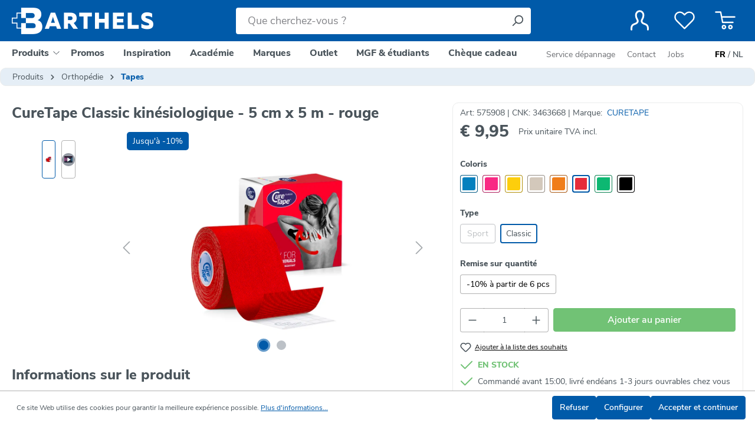

--- FILE ---
content_type: text/html; charset=UTF-8
request_url: https://www.barthels.be/fr/CureTape-Classic-kinesiologique-5-cm-x-5-m-rouge/575908
body_size: 37249
content:

<!DOCTYPE html>

<html lang="fr-BE"
      itemscope="itemscope"
      itemtype="https://schema.org/WebPage">

                            
    <head>
                                    <meta charset="utf-8">
            
                            <meta name="viewport"
                      content="width=device-width, initial-scale=1, shrink-to-fit=no">
            
                                <meta name="author"
                      content="">
                <meta name="robots"
                      content="index,follow">
                <meta name="revisit-after"
                      content="15 days">
                <meta name="keywords"
                      content="">
                <meta name="description"
                      content="Acheter CureTape ? Sans danger pour la peau, antiallergique et sans latex. Du ruban kinésio pour chaque patient.">
            
    <link rel="alternate"
          type="application/rss+xml"
          title="Flux de blog"
          href="/fr/blog.rss" />

                <meta property="og:type"
          content="product">
    <meta property="og:site_name"
          content="Barthels">
    <meta property="og:url"
          content="https://www.barthels.be/fr/CureTape-Classic-kinesiologique-5-cm-x-5-m-rouge/575908">
    <meta property="og:title"
          content="CureTape Classic kinésiologique - 5 cm x 5 m - rouge | Rouge vif | Classic | 575908">

    <meta property="og:description"
          content="Acheter CureTape ? Sans danger pour la peau, antiallergique et sans latex. Du ruban kinésio pour chaque patient.">
    <meta property="og:image"
          content="https://images.barthels.be/media/8c/2e/99/1762524707/CureTapeProductPhotos_CLASSIC_RED.jpg?width=3000">

            <meta property="product:brand"
              content="CURETAPE">
    
                        <meta property="product:price:amount"
          content="8.96">
    <meta property="product:price:currency"
          content="EUR">
    <meta property="product:product_link"
          content="https://www.barthels.be/fr/CureTape-Classic-kinesiologique-5-cm-x-5-m-rouge/575908">

    <meta name="twitter:card"
          content="product">
    <meta name="twitter:site"
          content="Barthels">
    <meta name="twitter:title"
          content="CureTape Classic kinésiologique - 5 cm x 5 m - rouge | Rouge vif | Classic | 575908">
    <meta name="twitter:description"
          content="Acheter CureTape ? Sans danger pour la peau, antiallergique et sans latex. Du ruban kinésio pour chaque patient.">
    <meta name="twitter:image"
          content="https://images.barthels.be/media/8c/2e/99/1762524707/CureTapeProductPhotos_CLASSIC_RED.jpg?width=3000">

                                <meta itemprop="copyrightHolder"
                      content="Barthels">
                <meta itemprop="copyrightYear"
                      content="">
                <meta itemprop="isFamilyFriendly"
                      content="false">
                <meta itemprop="image"
                      content="https://images.barthels.be/media/b8/36/41/1615213626/Barthels-wit.png?width=3000">
            
    
                                            <meta name="theme-color"
                      content="#fff">
                            
                                                <link rel="alternate" hreflang="fr-BE" href="https://www.barthels.be/fr/CureTape-Classic-kinesiologique-5-cm-x-5-m-rouge/575908">
                                    <link rel="alternate" hreflang="x-default" href="https://www.barthels.be/nl/CureTape-Classic-kinesiotape-5-cm-x-5-m-rood/575908">
                                    <link rel="alternate" hreflang="nl" href="https://www.barthels.be/nl/CureTape-Classic-kinesiotape-5-cm-x-5-m-rood/575908">
                                    
                    <link rel="shortcut icon"
                  href="https://www.barthels.be/media/9c/9c/ea/1721127948/Favicon_barthels_192x192.ico?ts=1721127948">
        
                                <link rel="apple-touch-icon"
                  href="https://www.barthels.be/media/9c/9c/ea/1721127948/Favicon_barthels_192x192.ico?ts=1721127948">
                    
            
            <link rel="canonical" href="https://www.gymna.be/fr/CureTape-Classic-kinesiologique-5-cm-x-5-m-beige/575900">
    
                    <title itemprop="name">CureTape Classic kinésiologique - 5 cm x 5 m - rouge | Rouge vif | Classic | 575908</title>
        
                                                                        <link rel="stylesheet"
                      href="https://www.barthels.be/theme/1a095bb53990fb511a441d7c5690dcb0/css/all.css?1767782751">
                                    
                        <script>
        window.features = {"V6_5_0_0":true,"v6.5.0.0":true,"V6_6_0_0":true,"v6.6.0.0":true,"V6_7_0_0":false,"v6.7.0.0":false,"DISABLE_VUE_COMPAT":false,"disable.vue.compat":false,"ACCESSIBILITY_TWEAKS":false,"accessibility.tweaks":false,"ADMIN_VITE":false,"admin.vite":false,"TELEMETRY_METRICS":false,"telemetry.metrics":false,"CACHE_REWORK":false,"cache.rework":false,"SSO":false,"sso":false,"FEATURE_SWAGCMSEXTENSIONS_1":true,"feature.swagcmsextensions.1":true,"FEATURE_SWAGCMSEXTENSIONS_2":true,"feature.swagcmsextensions.2":true,"FEATURE_SWAGCMSEXTENSIONS_8":true,"feature.swagcmsextensions.8":true,"FEATURE_SWAGCMSEXTENSIONS_63":true,"feature.swagcmsextensions.63":true,"RULE_BUILDER":true,"rule.builder":true,"FLOW_BUILDER":true,"flow.builder":true,"ADVANCED_SEARCH":false,"advanced.search":false,"RETURNS_MANAGEMENT":false,"returns.management":false,"TEXT_GENERATOR":true,"text.generator":true,"CHECKOUT_SWEETENER":true,"checkout.sweetener":true,"IMAGE_CLASSIFICATION":true,"image.classification":true,"PROPERTY_EXTRACTOR":true,"property.extractor":true,"REVIEW_SUMMARY":false,"review.summary":false,"REVIEW_TRANSLATOR":false,"review.translator":false,"CONTENT_GENERATOR":true,"content.generator":true,"EXPORT_ASSISTANT":true,"export.assistant":true,"QUICK_ORDER":false,"quick.order":false,"EMPLOYEE_MANAGEMENT":true,"employee.management":true,"QUOTE_MANAGEMENT":false,"quote.management":false,"NATURAL_LANGUAGE_SEARCH":false,"natural.language.search":false,"IMAGE_UPLOAD_SEARCH":true,"image.upload.search":true,"ORDER_APPROVAL":false,"order.approval":false,"SPATIAL_CMS_ELEMENT":true,"spatial.cms.element":true,"SHOPPING_LISTS":false,"shopping.lists":false,"TEXT_TO_IMAGE_GENERATION":true,"text.to.image.generation":true,"SPATIAL_SCENE_EDITOR":false,"spatial.scene.editor":false,"CAPTCHA":true,"captcha":true};
    </script>
        
                                                        
            <script>
                                    window.gtagActive = true;
                    window.gtagURL = 'https://www.googletagmanager.com/gtag/js?id=G-1Y5H9PVPPH';
                    window.controllerName = 'product';
                    window.actionName = 'index';
                    window.trackOrders = '1';
                    window.gtagTrackingId = 'G-1Y5H9PVPPH';
                    window.dataLayer = window.dataLayer || [];
                    window.gtagConfig = {
                        'anonymize_ip': '1',
                        'cookie_domain': 'none',
                        'cookie_prefix': '_swag_ga',
                    };

                    function gtag() { dataLayer.push(arguments); }
                            </script>
            
        <script>
        window.dataLayer = window.dataLayer || [];
        function gtag() { dataLayer.push(arguments); }

        (() => {
            const analyticsStorageEnabled = document.cookie.split(';').some((item) => item.trim().includes('google-analytics-enabled=1'));
            const adsEnabled = document.cookie.split(';').some((item) => item.trim().includes('google-ads-enabled=1'));
            const shopStudioCookie = document.cookie.split(';').find((item) => item.trim().includes('shopstudio-google-tag-manager-cloud-cookie-consent=allowed'));

            // Always set a default consent for consent mode v2
            gtag('consent', 'default', {
                'ad_user_data': adsEnabled || shopStudioCookie ? 'granted' : 'denied',
                'ad_storage': adsEnabled || shopStudioCookie ? 'granted' : 'denied',
                'ad_personalization': adsEnabled || shopStudioCookie ? 'granted' : 'denied',
                'analytics_storage': analyticsStorageEnabled || shopStudioCookie ? 'granted' : 'denied'
            });
        })();
    </script>


                                
                            <script data-shop-studio-google-tag-manager-cloud="true"
                        data-shop-studio-google-tag-manager-cloud-options="{&quot;containerId&quot;:&quot;GTM-PB8FLH5&quot;,&quot;debugEnabled&quot;:true,&quot;startOnUserInteraction&quot;:null,&quot;context&quot;:{&quot;controllerName&quot;:&quot;product&quot;,&quot;controllerAction&quot;:&quot;index&quot;,&quot;currency&quot;:{&quot;isoCode&quot;:&quot;EUR&quot;}}}">
                    window.shopStudioGoogleTagManagerCloudGtagCallback = function shopStudioGoogleTagManagerCloudGtagCallbackFunction() {
                        (function(w,d,s,l,i){w[l]=w[l]||[];w[l].push({'gtm.start':
                                new Date().getTime(),event:'gtm.js'});var f=d.getElementsByTagName(s)[0],
                            j=d.createElement(s),dl=l!='dataLayer'?'&l='+l:'';j.async=true;j.src=
                            'https://www.googletagmanager.com/gtm.js?id='+i+dl;f.parentNode.insertBefore(j,f);
                        })(window,document,'script','dataLayer', 'GTM-PB8FLH5');
                    }
                </script>
                                
                                
            

    
                
                                    <script>
                    window.useDefaultCookieConsent = true;
                </script>
                    
                                            <script>
                window.activeNavigationId = '';
                window.router = {
                    'frontend.cart.offcanvas': '/fr/checkout/offcanvas',
                    'frontend.cookie.offcanvas': '/fr/cookie/offcanvas',
                    'frontend.checkout.finish.page': '/fr/checkout/finish',
                    'frontend.checkout.info': '/fr/widgets/checkout/info',
                    'frontend.menu.offcanvas': '/fr/widgets/menu/offcanvas',
                    'frontend.cms.page': '/fr/widgets/cms',
                    'frontend.cms.navigation.page': '/fr/widgets/cms/navigation',
                    'frontend.account.addressbook': '/fr/widgets/account/address-book',
                    'frontend.country.country-data': '/fr/country/country-state-data',
                    'frontend.app-system.generate-token': '/fr/app-system/Placeholder/generate-token',
                    };
                window.salesChannelId = 'd28f7576c0274368b843ed2276dea0c9';
            </script>
        

        
    <script>
        window.router['widgets.swag.cmsExtensions.quickview'] = '/fr/swag/cms-extensions/quickview';
        window.router['widgets.swag.cmsExtensions.quickview.variant'] = '/fr/swag/cms-extensions/quickview/variant';
    </script>


    
    

    <script>
        window.router['frontend.product.review.translate'] = '/fr/translate-review';
    </script>

                                <script>
                
                window.breakpoints = {"xs":0,"sm":576,"md":768,"lg":992,"xl":1200,"xxl":1400};
            </script>
        
                                    <script>
                    window.customerLoggedInState = 0;

                    window.wishlistEnabled = 1;
                </script>
                    
                        
                            <script>
                window.themeAssetsPublicPath = 'https://www.barthels.be/theme/99a0cbf4029648acac8dbb7cae8c6220/assets/';
            </script>
        
        
                                                    <script>
                        window.themeJsPublicPath = 'https://www.barthels.be/theme/1a095bb53990fb511a441d7c5690dcb0/js/';
                    </script>
                                            <script type="text/javascript" src="https://www.barthels.be/theme/1a095bb53990fb511a441d7c5690dcb0/js/storefront/storefront.js?1767782751" defer></script>
                                            <script type="text/javascript" src="https://www.barthels.be/theme/1a095bb53990fb511a441d7c5690dcb0/js/swag-cms-extensions/swag-cms-extensions.js?1767782751" defer></script>
                                            <script type="text/javascript" src="https://www.barthels.be/theme/1a095bb53990fb511a441d7c5690dcb0/js/meteor-ajax-variant/meteor-ajax-variant.js?1767782751" defer></script>
                                            <script type="text/javascript" src="https://www.barthels.be/theme/1a095bb53990fb511a441d7c5690dcb0/js/swag-customized-products/swag-customized-products.js?1767782751" defer></script>
                                            <script type="text/javascript" src="https://www.barthels.be/theme/1a095bb53990fb511a441d7c5690dcb0/js/meteor-promotion-gift/meteor-promotion-gift.js?1767782751" defer></script>
                                            <script type="text/javascript" src="https://www.barthels.be/theme/1a095bb53990fb511a441d7c5690dcb0/js/solid-product-videos/solid-product-videos.js?1767782751" defer></script>
                                            <script type="text/javascript" src="https://www.barthels.be/theme/1a095bb53990fb511a441d7c5690dcb0/js/netzp-blog6/netzp-blog6.js?1767782751" defer></script>
                                            <script type="text/javascript" src="https://www.barthels.be/theme/1a095bb53990fb511a441d7c5690dcb0/js/acris-search-c-s/acris-search-c-s.js?1767782751" defer></script>
                                            <script type="text/javascript" src="https://www.barthels.be/theme/1a095bb53990fb511a441d7c5690dcb0/js/neti-next-easy-coupon/neti-next-easy-coupon.js?1767782751" defer></script>
                                            <script type="text/javascript" src="https://www.barthels.be/theme/1a095bb53990fb511a441d7c5690dcb0/js/sisi-pdf-flipbook-element6/sisi-pdf-flipbook-element6.js?1767782751" defer></script>
                                            <script type="text/javascript" src="https://www.barthels.be/theme/1a095bb53990fb511a441d7c5690dcb0/js/subscription/subscription.js?1767782751" defer></script>
                                            <script type="text/javascript" src="https://www.barthels.be/theme/1a095bb53990fb511a441d7c5690dcb0/js/checkout-sweetener/checkout-sweetener.js?1767782751" defer></script>
                                            <script type="text/javascript" src="https://www.barthels.be/theme/1a095bb53990fb511a441d7c5690dcb0/js/text-translator/text-translator.js?1767782751" defer></script>
                                            <script type="text/javascript" src="https://www.barthels.be/theme/1a095bb53990fb511a441d7c5690dcb0/js/employee-management/employee-management.js?1767782751" defer></script>
                                            <script type="text/javascript" src="https://www.barthels.be/theme/1a095bb53990fb511a441d7c5690dcb0/js/quick-order/quick-order.js?1767782751" defer></script>
                                            <script type="text/javascript" src="https://www.barthels.be/theme/1a095bb53990fb511a441d7c5690dcb0/js/advanced-search/advanced-search.js?1767782751" defer></script>
                                            <script type="text/javascript" src="https://www.barthels.be/theme/1a095bb53990fb511a441d7c5690dcb0/js/captcha/captcha.js?1767782751" defer></script>
                                            <script type="text/javascript" src="https://www.barthels.be/theme/1a095bb53990fb511a441d7c5690dcb0/js/quote-management/quote-management.js?1767782751" defer></script>
                                            <script type="text/javascript" src="https://www.barthels.be/theme/1a095bb53990fb511a441d7c5690dcb0/js/a-i-search/a-i-search.js?1767782751" defer></script>
                                            <script type="text/javascript" src="https://www.barthels.be/theme/1a095bb53990fb511a441d7c5690dcb0/js/spatial-cms-element/spatial-cms-element.js?1767782751" defer></script>
                                            <script type="text/javascript" src="https://www.barthels.be/theme/1a095bb53990fb511a441d7c5690dcb0/js/order-approval/order-approval.js?1767782751" defer></script>
                                            <script type="text/javascript" src="https://www.barthels.be/theme/1a095bb53990fb511a441d7c5690dcb0/js/shopping-list/shopping-list.js?1767782751" defer></script>
                                            <script type="text/javascript" src="https://www.barthels.be/theme/1a095bb53990fb511a441d7c5690dcb0/js/shop-studio-google-tag-manager-cloud/shop-studio-google-tag-manager-cloud.js?1767782751" defer></script>
                                            <script type="text/javascript" src="https://www.barthels.be/theme/1a095bb53990fb511a441d7c5690dcb0/js/indeqs-theme/indeqs-theme.js?1767782751" defer></script>
                                                        

    
        
        
        
    
        
                            

                                
    <script>
        window.mollie_javascript_use_shopware = '0'
    </script>

            <script type="text/javascript" src="https://www.barthels.be/bundles/molliepayments/mollie-payments.js?1765437902" defer></script>
    

    </head>

    <body class="is-ctl-product is-act-index">

                            
    
    
            <div class="skip-to-content bg-primary-subtle text-primary-emphasis visually-hidden-focusable overflow-hidden">
            <div class="container d-flex justify-content-center">
                                                                                        <a href="#content-main" class="skip-to-content-link d-inline-flex text-decoration-underline m-1 p-2 fw-bold gap-2">
                                Passer au contenu principal
                            </a>
                                            
                                                                        <a href="#header-main-search-input" class="skip-to-content-link d-inline-flex text-decoration-underline m-1 p-2 fw-bold gap-2 d-none d-sm-block">
                                Passer à la recherche
                            </a>
                                            
                                                                        <a href="#main-navigation-menu" class="skip-to-content-link d-inline-flex text-decoration-underline m-1 p-2 fw-bold gap-2 d-none d-lg-block">
                                Passer à la navigation principale
                            </a>
                                                                        </div>
        </div>
        
        
                                    
                <noscript class="noscript-main">
                
    <div role="alert"
                  class="alert alert-info alert-has-icon">
                                                                        
                                                            <span class="icon icon-info" aria-hidden="true">
                                        <svg xmlns="http://www.w3.org/2000/svg" xmlns:xlink="http://www.w3.org/1999/xlink" width="24" height="24" viewBox="0 0 24 24"><defs><path d="M12 7c.5523 0 1 .4477 1 1s-.4477 1-1 1-1-.4477-1-1 .4477-1 1-1zm1 9c0 .5523-.4477 1-1 1s-1-.4477-1-1v-5c0-.5523.4477-1 1-1s1 .4477 1 1v5zm11-4c0 6.6274-5.3726 12-12 12S0 18.6274 0 12 5.3726 0 12 0s12 5.3726 12 12zM12 2C6.4772 2 2 6.4772 2 12s4.4772 10 10 10 10-4.4772 10-10S17.5228 2 12 2z" id="icons-default-info" /></defs><use xlink:href="#icons-default-info" fill="#758CA3" fill-rule="evenodd" /></svg>
                    </span>
                                                        
                                    
                    <div class="alert-content-container">
                                                    
                                                        <div class="alert-content">                                                    Afin que vous profitiez pleinement de notre boutique en ligne, nous vous recommandons d'activer Javascript dans votre navigateur.
                                                                </div>                
                                                                </div>
            </div>
            </noscript>
        

            <header class="header-main" data-sticky-header="true">
                        
        <div class="header-navigation-inner">
        <div class="container">
            <div class="row align-items-center header-row">
                                    <div class="col-12 order-2 col-sm order-sm-1 header-search-col">
                        <div class="row">
                            <div class="col-sm-auto d-none d-sm-block d-lg-none">
                                                                    <div class="nav-main-toggle">
                                                                                    <button
                                                class="btn nav-main-toggle-btn header-actions-btn"
                                                type="button"
                                                data-off-canvas-menu="true"
                                                aria-label="Menu"
                                            >
                                                                                                            <span class="icon icon-stack icon-xl icon-white">
                                        <svg xmlns="http://www.w3.org/2000/svg" xmlns:xlink="http://www.w3.org/1999/xlink" width="24" height="24" viewBox="0 0 24 24"><defs><path d="M3 13c-.5523 0-1-.4477-1-1s.4477-1 1-1h18c.5523 0 1 .4477 1 1s-.4477 1-1 1H3zm0-7c-.5523 0-1-.4477-1-1s.4477-1 1-1h18c.5523 0 1 .4477 1 1s-.4477 1-1 1H3zm0 14c-.5523 0-1-.4477-1-1s.4477-1 1-1h18c.5523 0 1 .4477 1 1s-.4477 1-1 1H3z" id="icons-default-stack" /></defs><use xlink:href="#icons-default-stack" fill="#758CA3" fill-rule="evenodd" /></svg>
                    </span>
                                                                                                </button>
                                                                            </div>
                                                            </div>
                            <div class="col-auto d-none d-sm-block header-logo-col">
                                    <div class="header-logo-main">
                    <a class="header-logo-main-link"
               href="/fr/"
               title="Retour à la page d&#039;accueil">
                                    <picture class="header-logo-picture">
                                                                            
                                                                            
                                                                                    <img src="https://images.barthels.be/media/b8/36/41/1615213626/Barthels-wit.png?width=3000"
                                     alt="Retour à la page d&#039;accueil"
                                     class="img-fluid header-logo-main-img">
                                                                        </picture>
                            </a>
            </div>
                            </div>
                            <div class="col">
                                
    <div class="collapse"
         id="searchCollapse">
        <div class="header-search">
                
    
                    <form action="/fr/search"
                      method="get"
                      data-search-widget="true"
                      data-search-widget-options="{&quot;searchWidgetMinChars&quot;:2}"
                      data-url="/fr/suggest?search="
                      class="header-search-form">
                                            <div class="input-group">
                                                            <input type="search"
                                       id="header-main-search-input"
                                       name="search"
                                       class="form-control header-search-input"
                                       autocomplete="off"
                                       autocapitalize="off"
                                       placeholder="Que cherchez-vous ?"
                                       aria-label="Que cherchez-vous ?"
                                       value=""
                                >
                            
                                <button type="submit"
            class="btn header-search-btn"
            aria-label="Rechercher">
        <span class="header-search-icon">
                    <span class="icon icon-search">
                                        <svg xmlns="http://www.w3.org/2000/svg" xmlns:xlink="http://www.w3.org/1999/xlink" width="24" height="24" viewBox="0 0 24 24"><defs><path d="M10.0944 16.3199 4.707 21.707c-.3905.3905-1.0237.3905-1.4142 0-.3905-.3905-.3905-1.0237 0-1.4142L8.68 14.9056C7.6271 13.551 7 11.8487 7 10c0-4.4183 3.5817-8 8-8s8 3.5817 8 8-3.5817 8-8 8c-1.8487 0-3.551-.627-4.9056-1.6801zM15 16c3.3137 0 6-2.6863 6-6s-2.6863-6-6-6-6 2.6863-6 6 2.6863 6 6 6z" id="icons-default-search" /></defs><use xlink:href="#icons-default-search" fill="#758CA3" fill-rule="evenodd" /></svg>
                    </span>
            </span>
    </button>

                                                            <button class="btn header-close-btn js-search-close-btn d-none"
                                        type="button"
                                        aria-label="Fermez le menu de recherche">
                                    <span class="header-close-icon">
                                                <span class="icon icon-x">
                                        <svg xmlns="http://www.w3.org/2000/svg" xmlns:xlink="http://www.w3.org/1999/xlink" width="24" height="24" viewBox="0 0 24 24"><defs><path d="m10.5858 12-7.293-7.2929c-.3904-.3905-.3904-1.0237 0-1.4142.3906-.3905 1.0238-.3905 1.4143 0L12 10.5858l7.2929-7.293c.3905-.3904 1.0237-.3904 1.4142 0 .3905.3906.3905 1.0238 0 1.4143L13.4142 12l7.293 7.2929c.3904.3905.3904 1.0237 0 1.4142-.3906.3905-1.0238.3905-1.4143 0L12 13.4142l-7.2929 7.293c-.3905.3904-1.0237.3904-1.4142 0-.3905-.3906-.3905-1.0238 0-1.4143L10.5858 12z" id="icons-default-x" /></defs><use xlink:href="#icons-default-x" fill="#758CA3" fill-rule="evenodd" /></svg>
                    </span>
                                        </span>
                                </button>
                                                    </div>
                                    </form>
            
        </div>
    </div>
                            </div>
                        </div>
                    </div>
                
                                    <div class="col-12 order-1 col-sm-auto order-sm-2 header-actions-col">
                        <div class="row g-0">
                                                            <div class="col-auto d-sm-none">
                                    <div class="menu-button">
                                                                                    <button
                                                class="btn nav-main-toggle-btn header-actions-btn"
                                                type="button"
                                                data-off-canvas-menu="true"
                                                aria-label="Menu"
                                            >
                                                                                                            <span class="icon icon-stack icon-xl icon-white">
                                        <svg xmlns="http://www.w3.org/2000/svg" xmlns:xlink="http://www.w3.org/1999/xlink" width="24" height="24" viewBox="0 0 24 24"><use xlink:href="#icons-default-stack" fill="#758CA3" fill-rule="evenodd" /></svg>
                    </span>
                                                                                                </button>
                                                                            </div>
                                </div>
                            
                                                            <div class="col d-sm-none header-logo-col ps-2">
                                        <div class="header-logo-main">
                    <a class="header-logo-main-link"
               href="/fr/"
               title="Retour à la page d&#039;accueil">
                                    <picture class="header-logo-picture">
                                                                            
                                                                            
                                                                                    <img src="https://images.barthels.be/media/b8/36/41/1615213626/Barthels-wit.png?width=3000"
                                     alt="Retour à la page d&#039;accueil"
                                     class="img-fluid header-logo-main-img">
                                                                        </picture>
                            </a>
            </div>
                                </div>
                            
                                                            <div class="col-auto d-sm-none">
                                    <div class="search-toggle">
                                        <button class="btn header-actions-btn search-toggle-btn js-search-toggle-btn collapsed"
                                                type="button"
                                                data-bs-toggle="collapse"
                                                data-bs-target="#searchCollapse"
                                                aria-expanded="false"
                                                aria-controls="searchCollapse"
                                                aria-label="Rechercher">
                                                    <span class="icon icon-search icon-lg icon-white icon-outline">
                                        <svg xmlns="http://www.w3.org/2000/svg" xmlns:xlink="http://www.w3.org/1999/xlink" width="24" height="24" viewBox="0 0 24 24"><use xlink:href="#icons-default-search" fill="#758CA3" fill-rule="evenodd" /></svg>
                    </span>
                                            </button>
                                    </div>
                                </div>
                            
                                                                                        <div class="col-auto">
                                <div class="account-menu">
                                        <div class="dropdown">
            <button class="btn account-menu-btn header-actions-btn"
            type="button"
            id="accountWidget"
            data-account-menu="true"
            data-bs-toggle="dropdown"
            aria-haspopup="true"
            aria-expanded="false"
            aria-label="Votre compte"
            title="Votre compte">
                <span class="icon icon-user icon-xl icon-white icon-outline">
                                        <svg xmlns="http://www.w3.org/2000/svg" xmlns:xlink="http://www.w3.org/1999/xlink" viewBox="0 0 25.01 27.79"><defs><style type="text/css" id="icons-default-user"><![CDATA[.cls-1{fill:none;stroke:#fff;stroke-linecap:round;stroke-linejoin:round;stroke-width:2.84px;}]]></style></defs><title>My Account</title><g id="Layer_2" data-name="Layer 2"><g id="Laag_1" data-name="Laag 1"><path class="cls-1" d="M23.52,26.37c.14-1.27.29-4.46-1.56-6.12s-4-1.47-5.49-2.79a3.42,3.42,0,0,1-.58-4.87,11.22,11.22,0,0,0,1.69-5.53c0-3.12-2.17-5.64-5.07-5.64S7.43,3.94,7.43,7.06a11.22,11.22,0,0,0,1.69,5.53c1.19,1.88,1,3.53-.58,4.87s-3.78,1.26-5.48,2.79C1.2,21.91,1.35,25.1,1.49,26.37" /></g></g><use xlink:href="#icons-default-user" /></svg>
                    </span>
    
            </button>

                    <div class="dropdown-menu dropdown-menu-end account-menu-dropdown js-account-menu-dropdown"
                 aria-labelledby="accountWidget">
                

        
            <div class="offcanvas-header">
                            <button class="btn btn-light offcanvas-close js-offcanvas-close">
                                                    <span class="icon icon-x icon-sm">
                                        <svg xmlns="http://www.w3.org/2000/svg" xmlns:xlink="http://www.w3.org/1999/xlink" width="24" height="24" viewBox="0 0 24 24"><use xlink:href="#icons-default-x" fill="#758CA3" fill-rule="evenodd" /></svg>
                    </span>
                        
                                            Fermer le menu
                                    </button>
                    </div>
    
            <div class="offcanvas-body">
                <div class="account-menu">
                                                <div class="dropdown-header account-menu-header">
                    Votre compte
                </div>
                    
    
                                    <div class="account-menu-login">
                                            <a href="/fr/account/login"
                           title="Connexion"
                           class="btn btn-primary account-menu-login-button">
                            Connexion
                        </a>
                    
                                            <div class="account-menu-register">
                            ou <a href="/fr/account/login"
                                                                            title="Inscription">inscription</a>
                        </div>
                                    </div>
                    
                    <div class="account-menu-links">
                    <div class="header-account-menu">
        <div class="card account-menu-inner">
                                                    
    
                                <div class="list-group list-group-flush account-aside-list-group">
                                                    <nav class="list-group list-group-flush account-aside-list-group">
                                            
                                                                <a href="/fr/account"
                                   title="Aperçu"
                                   class="list-group-item list-group-item-action account-aside-item"
                                   >
                                    Aperçu
                                </a>
                            
                                                                <a href="/fr/account/profile"
                                   title="Profil personnel"
                                   class="list-group-item list-group-item-action account-aside-item"
                                   >
                                    Profil personnel
                                </a>
                            

                
                
                                                            <a href="/fr/account/address"
                                   title="Adresses"
                                   class="list-group-item list-group-item-action account-aside-item"
                                   >
                                    Adresses
                                </a>
                            
                                                                                                                        <a href="/fr/account/payment"
                                   title="Moyens de paiement"
                                   class="list-group-item list-group-item-action account-aside-item"
                                   >
                                    Moyens de paiement
                                </a>
                                                            
                                                            <a href="/fr/account/order"
                                   title="Commandes"
                                   class="list-group-item list-group-item-action account-aside-item"
                                   >
                                    Commandes
                                </a>
                                                    

    


                        <a
                href="/fr/EasyCoupon/list"
                title="Mes bons d&#039;achat"
                class="list-group-item list-group-item-action account-aside-item"
            >
                Mes bons d'achat
            </a>
            


                

                

            

    
                        </nav>
                            

                            </div>
    
                                                </div>
    </div>
            </div>
            </div>
        </div>
                </div>
            </div>
                                </div>
                            </div>
                        
                            
                                                                                                                                <div class="col-auto">
                                    <div class="header-wishlist">
                                        <a class="btn header-wishlist-btn header-actions-btn"
                                           href="/fr/wishlist"
                                           title="Liste de favoris"
                                           aria-label="Liste de favoris">
                                                
        <span class="header-wishlist-icon">
                <span class="icon icon-wishlist icon-xl icon-white icon-outline">
                                        <svg xmlns="http://www.w3.org/2000/svg" xmlns:xlink="http://www.w3.org/1999/xlink" viewBox="0 0 35.45 30.88"><defs><style type="text/css" id="icons-default-wishlist"><![CDATA[.cls-1{fill:none;stroke:#fff;stroke-linecap:round;stroke-linejoin:round;stroke-width:2.84px;}]]></style></defs><title>Wishlist</title><g id="Layer_2" data-name="Layer 2"><g id="Laag_1" data-name="Laag 1"><path class="cls-1" d="M31.52,15.69a8.43,8.43,0,0,0,.12-11.88,8.42,8.42,0,0,0-11.88.12l-2,2-2-2A8.42,8.42,0,0,0,3.81,3.81a8.42,8.42,0,0,0,.12,11.88L17.72,29.46Z" /></g></g><use xlink:href="#icons-default-wishlist" /></svg>
                    </span>
        </span>
    
    
    
    <span class="badge bg-secondary header-wishlist-badge"
          id="wishlist-basket"
          data-wishlist-storage="true"
          data-wishlist-storage-options="{&quot;listPath&quot;:&quot;\/fr\/wishlist\/list&quot;,&quot;mergePath&quot;:&quot;\/fr\/wishlist\/merge&quot;,&quot;pageletPath&quot;:&quot;\/fr\/wishlist\/merge\/pagelet&quot;}"
          data-wishlist-widget="true"
          data-wishlist-widget-options="{&quot;showCounter&quot;:true}"
    ></span>
                                        </a>
                                    </div>
                                </div>
                            
                                                            
                                                                                        <div class="col-auto">
                                <div
                                    class="header-cart"
                                    data-off-canvas-cart="true"
                                >
                                    <a class="btn header-cart-btn header-actions-btn"
                                       href="/fr/checkout/cart"
                                       data-cart-widget="true"
                                       title="Panier"
                                       aria-label="Panier">
                                            <span class="header-cart-icon">
                <span class="icon icon-shopping-cart icon-xl icon-white icon-outline">
                                        <svg aria-label="Panier" xmlns="http://www.w3.org/2000/svg" xmlns:xlink="http://www.w3.org/1999/xlink" viewBox="0 0 35.72 31.48"><defs><style type="text/css" id="icons-default-shopping-cart"><![CDATA[.cls-1{fill:none;stroke:#fff;stroke-linecap:round;stroke-linejoin:round;stroke-width:2.84px;}]]></style></defs><title>Cart</title><g id="Layer_2" data-name="Layer 2"><g id="Laag_1" data-name="Laag 1"><path class="cls-1" d="M12.21,9.91H34.3M1.42,1.42H10L13.4,19.33H31.16m-4.28,5.35a2.69,2.69,0,1,1-2.69,2.69A2.69,2.69,0,0,1,26.88,24.68Zm-11.19,0A2.69,2.69,0,1,1,13,27.37,2.7,2.7,0,0,1,15.69,24.68Z" /></g></g><use xlink:href="#icons-default-shopping-cart" /></svg>
                    </span>
        </span>
                                        </a>
                                </div>
                            </div>
                        
                                                    </div>
                    </div>
                            </div>
        </div>
    </div>

                </header>

                                                    <div class="nav-main">
                                                <div class="main-navigation"
         id="mainNavigation"
         data-flyout-menu="true">
                    <div class="container">
                                    <nav class="nav main-navigation-menu"
                         id="main-navigation-menu"
                         aria-label="Navigation principale"
                         itemscope="itemscope"
                         itemtype="https://schema.org/SiteNavigationElement">
                        
                        
                                                    
                                                                                            
                                                                
                                                                                                            <div class="nav-link main-navigation-link nav-item-773ec609dadd46c691ffcb50abcd93c5"
                                                                                            data-flyout-menu-trigger="773ec609dadd46c691ffcb50abcd93c5"
                                                                                         title="Produits">
                                            <div class="main-navigation-link-text">
                                                <span itemprop="name">Produits</span>
                                                                                                            <span class="icon icon-arrow-head-down icon-xs">
                                        <svg xmlns="http://www.w3.org/2000/svg" xmlns:xlink="http://www.w3.org/1999/xlink" width="24" height="24" viewBox="0 0 24 24"><defs><path id="icons-default-arrow-head-down" d="m12 7.4142 10.2929 10.293c.3905.3904 1.0237.3904 1.4142 0 .3905-.3906.3905-1.0238 0-1.4143l-11-11c-.3905-.3905-1.0237-.3905-1.4142 0l-11 11c-.3905.3905-.3905 1.0237 0 1.4142.3905.3905 1.0237.3905 1.4142 0L12 7.4142z" /></defs><use transform="matrix(1 0 0 -1 0 23)" xlink:href="#icons-default-arrow-head-down" fill="#758CA3" fill-rule="evenodd" /></svg>
                    </span>
                                                                                                </div>
                                        </div>
                                                                                                                                                                
                                                                
                                                                                                            <a class="nav-link main-navigation-link nav-item-0c653c9f9e20430e857c188896ca8b06 "
                                           href="https://www.barthels.be/fr/Promos/"
                                           itemprop="url"
                                                                                                                                 title="Promos">
                                            <div class="main-navigation-link-text">
                                                <span itemprop="name">Promos</span>
                                                                                            </div>
                                        </a>
                                                                                                                                                                
                                                                
                                                                                                            <a class="nav-link main-navigation-link nav-item-7fbe3f8b253f4c419169f91afdc51b18 "
                                           href="https://www.barthels.be/fr/Inspiration/"
                                           itemprop="url"
                                                                                                                                 title="Inspiration">
                                            <div class="main-navigation-link-text">
                                                <span itemprop="name">Inspiration</span>
                                                                                            </div>
                                        </a>
                                                                                                                                                                
                                                                
                                                                                                            <a class="nav-link main-navigation-link nav-item-b0dafda00ab44f8b975f97a6995c723e "
                                           href="https://www.barthels.be/fr/Academie/"
                                           itemprop="url"
                                                                                                                                 title="Académie">
                                            <div class="main-navigation-link-text">
                                                <span itemprop="name">Académie</span>
                                                                                            </div>
                                        </a>
                                                                                                                                                                
                                                                
                                                                                                            <a class="nav-link main-navigation-link nav-item-7d0133ada7af4cb3a3eef47af1e09535 "
                                           href="/fr/brands"
                                           itemprop="url"
                                                                                                                                 title="Marques">
                                            <div class="main-navigation-link-text">
                                                <span itemprop="name">Marques</span>
                                                                                            </div>
                                        </a>
                                                                                                                                                                
                                                                
                                                                                                            <a class="nav-link main-navigation-link nav-item-b763257c8c964da592388e6f5a2443b1 "
                                           href="https://www.barthels.be/fr/Outlet/"
                                           itemprop="url"
                                                                                                                                 title="Outlet">
                                            <div class="main-navigation-link-text">
                                                <span itemprop="name">Outlet</span>
                                                                                            </div>
                                        </a>
                                                                                                                                                                
                                                                
                                                                                                            <a class="nav-link main-navigation-link nav-item-49019a027de34bd3a08ab63ac2c40a17 "
                                           href="https://www.barthels.be/fr/MGF-etudiants/"
                                           itemprop="url"
                                                                                                                                 title="MGF &amp; étudiants">
                                            <div class="main-navigation-link-text">
                                                <span itemprop="name">MGF &amp; étudiants</span>
                                                                                            </div>
                                        </a>
                                                                                                                                                                
                                                                
                                                                                                            <a class="nav-link main-navigation-link nav-item-8b4b54f0e7d34e95899b8dd43e2f9a28 "
                                           href="https://www.barthels.be/fr/Cheque-cadeau/CADEAUBON"
                                           itemprop="url"
                                                                                                                                 title="Chèque cadeau">
                                            <div class="main-navigation-link-text">
                                                <span itemprop="name">Chèque cadeau</span>
                                                                                            </div>
                                        </a>
                                                                                                                                            </nav>
                
                                    
                                        <div class="service-menu">
                    
                                                
                        <a class="service-menu-list-item"
                           href="https://www.barthels.be/fr/Service-depannage/"
                                                      title="Service dépannage ">Service dépannage </a>
                    
                                                
                        <a class="service-menu-list-item"
                           href="https://www.barthels.be/fr/Contact/"
                                                      title="Contact">Contact</a>
                    
                                                
                        <a class="service-menu-list-item"
                           href="https://www.barthels.be/fr/Jobs/"
                                                      title="Jobs">Jobs</a>
                                    </div>

                                    
            <div class="top-bar-nav-item top-bar-language ms-5">
                            <form method="post"
                      action="/fr/checkout/language"
                      class="language-form"
                      data-form-auto-submit="true">
                                                                                                                                                                    <div class="languages-menu">
                                                            <div class="top-bar-list">
                                                                            <div
                                            class="top-bar-list-item item-checked"
                                            title="">

                                                                                                                                            
                                                <label class="top-bar-list-label"
                                                       for="top-bar-f40cbfed7e264eaeb53a408a6e9b2763">
                                                    <input id="top-bar-f40cbfed7e264eaeb53a408a6e9b2763"
                                                           class="top-bar-list-radio"
                                                           value="f40cbfed7e264eaeb53a408a6e9b2763"
                                                           name="languageId"
                                                           type="radio"
                                                         checked>
                                                    FR
                                                </label>
                                                                                    </div>

                                                                                    /
                                                                                                                    <div
                                            class="top-bar-list-item"
                                            title="">

                                                                                                                                            
                                                <label class="top-bar-list-label"
                                                       for="top-bar-2fbb5fe2e29a4d70aa5854ce7ce3e20b">
                                                    <input id="top-bar-2fbb5fe2e29a4d70aa5854ce7ce3e20b"
                                                           class="top-bar-list-radio"
                                                           value="2fbb5fe2e29a4d70aa5854ce7ce3e20b"
                                                           name="languageId"
                                                           type="radio"
                                                        >
                                                    NL
                                                </label>
                                                                                    </div>

                                                                                                            </div>
                                                    </div>

                        <input name="redirectTo" type="hidden" value="frontend.detail.page"/>

                                                    <input name="redirectParameters[_httpCache]" type="hidden" value="1">
                                                    <input name="redirectParameters[productId]" type="hidden" value="6539c53a72444e9d93cf44d6eca20ec0">
                                                            </form>
                    </div>
                                                        </div>
        
                                                                                                                                                                                                                                                                                                                                                                                                                                                                                                                                                                                        
                                                                        <div class="navigation-flyouts">
                                                                                                                                                                                                        <div class="navigation-flyout"
                                                     data-flyout-menu-id="773ec609dadd46c691ffcb50abcd93c5">
                                                    <div class="container">
                                                                                                                            
    
            <div class="row navigation-flyout-content">
                <div class="col">
        <div class="navigation-flyout-categories">
                                    
                    
    
    <div class="navigation-flyout-categories is-level-0">
                                                                    
            
                            <div class="navigation-flyout-col level-0
                    ">
                                                                        <a class="nav-item nav-link navigation-flyout-link is-level-0"
                                href="https://www.barthels.be/fr/Produits/Pacquets-des-etudiants/"
                                itemprop="url"
                                                                title="Pacquets des étudiants">
                                <span itemprop="name" class="hover-span">Pacquets des étudiants</span>
                                                                            <span class="icon icon-arrow-head-right icon-xs">
                                        <svg xmlns="http://www.w3.org/2000/svg" xmlns:xlink="http://www.w3.org/1999/xlink" width="24" height="24" viewBox="0 0 24 24"><defs><path id="icons-default-arrow-head-right" d="m11.5 7.9142 10.2929 10.293c.3905.3904 1.0237.3904 1.4142 0 .3905-.3906.3905-1.0238 0-1.4143l-11-11c-.3905-.3905-1.0237-.3905-1.4142 0l-11 11c-.3905.3905-.3905 1.0237 0 1.4142.3905.3905 1.0237.3905 1.4142 0L11.5 7.9142z" /></defs><use transform="rotate(90 11.5 12)" xlink:href="#icons-default-arrow-head-right" fill="#758CA3" fill-rule="evenodd" /></svg>
                    </span>
                                                                </a>
                                            
                                                                                                        
        
    
    <div class="navigation-flyout-categories is-level-1">
                                                                    
            
                            <div class="navigation-flyout-col level-1
                    ">
                                                                        <a class="nav-item nav-link navigation-flyout-link is-level-1"
                                href="https://www.barthels.be/fr/Produits/Pacquets-des-etudiants/Pacquets-complets/"
                                itemprop="url"
                                                                title="Pacquets complets">
                                <span itemprop="name" class="hover-span">Pacquets complets</span>
                                                            </a>
                                            
                                                                                                        
        
    
    <div class="navigation-flyout-categories is-level-2">
            </div>
                                            
                                    </div>
            
                                                                                
            
                            <div class="navigation-flyout-col level-1
                    ">
                                                                        <a class="nav-item nav-link navigation-flyout-link is-level-1"
                                href="https://www.barthels.be/fr/Produits/Pacquets-des-etudiants/Pacquets-HAIO/"
                                itemprop="url"
                                                                title="Pacquets HAIO">
                                <span itemprop="name" class="hover-span">Pacquets HAIO</span>
                                                            </a>
                                            
                                                                                                        
        
    
    <div class="navigation-flyout-categories is-level-2">
            </div>
                                            
                                    </div>
            
                        </div>
                                            
                                    </div>
            
                                                                                
            
                            <div class="navigation-flyout-col level-0
                    ">
                                                                        <a class="nav-item nav-link navigation-flyout-link is-level-0"
                                href="https://www.barthels.be/fr/Produits/Tables-et-accessoires/"
                                itemprop="url"
                                                                title="Tables et accessoires">
                                <span itemprop="name" class="hover-span">Tables et accessoires</span>
                                                                            <span class="icon icon-arrow-head-right icon-xs">
                                        <svg xmlns="http://www.w3.org/2000/svg" xmlns:xlink="http://www.w3.org/1999/xlink" width="24" height="24" viewBox="0 0 24 24"><use transform="rotate(90 11.5 12)" xlink:href="#icons-default-arrow-head-right" fill="#758CA3" fill-rule="evenodd" /></svg>
                    </span>
                                                                </a>
                                            
                                                                                                        
        
    
    <div class="navigation-flyout-categories is-level-1">
                                                                    
            
                            <div class="navigation-flyout-col level-1
                    ">
                                                                        <a class="nav-item nav-link navigation-flyout-link is-level-1"
                                href="https://www.barthels.be/fr/Produits/Tables-et-accessoires/Table-d-examen-Ritter/"
                                itemprop="url"
                                                                title="Table d&#039;examen Ritter">
                                <span itemprop="name" class="hover-span">Table d&#039;examen Ritter</span>
                                                            </a>
                                            
                                                                                                        
        
    
    <div class="navigation-flyout-categories is-level-2">
                                                                    
            
                            <div class="navigation-flyout-col level-2
                    ">
                                                                        <a class="nav-item nav-link navigation-flyout-link is-level-2"
                                href="https://www.barthels.be/fr/Produits/Tables-et-accessoires/Table-d-examen-Ritter/Ritter-204-table-d-examen/"
                                itemprop="url"
                                                                title="Ritter 204 table d&#039;examen">
                                <span itemprop="name" class="hover-span">Ritter 204 table d&#039;examen</span>
                                                            </a>
                                            
                                                                                                        
        
    
    <div class="navigation-flyout-categories is-level-3">
            </div>
                                            
                                    </div>
            
                                                                                
            
                            <div class="navigation-flyout-col level-2
                    ">
                                                                        <a class="nav-item nav-link navigation-flyout-link is-level-2"
                                href="https://www.barthels.be/fr/Produits/Tables-et-accessoires/Table-d-examen-Ritter/Ritter-224-table-d-examen-electrique/"
                                itemprop="url"
                                                                title="Ritter 224 table d&#039;examen électrique">
                                <span itemprop="name" class="hover-span">Ritter 224 table d&#039;examen électrique</span>
                                                            </a>
                                            
                                                                                                        
        
    
    <div class="navigation-flyout-categories is-level-3">
            </div>
                                            
                                    </div>
            
                                                                                
            
                            <div class="navigation-flyout-col level-2
                    ">
                                                                        <a class="nav-item nav-link navigation-flyout-link is-level-2"
                                href="https://www.barthels.be/fr/Produits/Tables-et-accessoires/Table-d-examen-Ritter/Midmark-630-table-d-examen-et-chirurgie/"
                                itemprop="url"
                                                                title="Midmark 630 table d&#039;examen et chirurgie">
                                <span itemprop="name" class="hover-span">Midmark 630 table d&#039;examen et chirurgie</span>
                                                            </a>
                                            
                                                                                                        
        
    
    <div class="navigation-flyout-categories is-level-3">
            </div>
                                            
                                    </div>
            
                        </div>
                                            
                                    </div>
            
                                                                                
            
                            <div class="navigation-flyout-col level-1
                    ">
                                                                        <a class="nav-item nav-link navigation-flyout-link is-level-1"
                                href="https://www.barthels.be/fr/Produits/Tables-et-accessoires/Table-d-examen-Promotal/"
                                itemprop="url"
                                                                title="Table d&#039;examen Promotal">
                                <span itemprop="name" class="hover-span">Table d&#039;examen Promotal</span>
                                                            </a>
                                            
                                                                                                        
        
    
    <div class="navigation-flyout-categories is-level-2">
            </div>
                                            
                                    </div>
            
                                                                                
            
                            <div class="navigation-flyout-col level-1
                    ">
                                                                        <a class="nav-item nav-link navigation-flyout-link is-level-1"
                                href="https://www.barthels.be/fr/Produits/Tables-et-accessoires/Table-de-massage-Gymna.GO/"
                                itemprop="url"
                                                                title="Table de massage Gymna.GO">
                                <span itemprop="name" class="hover-span">Table de massage Gymna.GO</span>
                                                            </a>
                                            
                                                                                                        
        
    
    <div class="navigation-flyout-categories is-level-2">
            </div>
                                            
                                    </div>
            
                                                                                
            
                            <div class="navigation-flyout-col level-1
                    ">
                                                                        <a class="nav-item nav-link navigation-flyout-link is-level-1"
                                href="https://www.barthels.be/fr/Produits/Tables-et-accessoires/Table-de-massage-Gymna.PRO/"
                                itemprop="url"
                                                                title="Table de massage Gymna.PRO">
                                <span itemprop="name" class="hover-span">Table de massage Gymna.PRO</span>
                                                            </a>
                                            
                                                                                                        
        
    
    <div class="navigation-flyout-categories is-level-2">
            </div>
                                            
                                    </div>
            
                                                                                
            
                            <div class="navigation-flyout-col level-1
                    ">
                                                                        <a class="nav-item nav-link navigation-flyout-link is-level-1"
                                href="https://www.barthels.be/fr/Produits/Tables-et-accessoires/Table-d-examen-divers/"
                                itemprop="url"
                                                                title="Table d&#039;examen divers">
                                <span itemprop="name" class="hover-span">Table d&#039;examen divers</span>
                                                            </a>
                                            
                                                                                                        
        
    
    <div class="navigation-flyout-categories is-level-2">
                                                                    
            
                            <div class="navigation-flyout-col level-2
                    ">
                                                                        <a class="nav-item nav-link navigation-flyout-link is-level-2"
                                href="https://www.barthels.be/fr/Produits/Tables-et-accessoires/Table-d-examen-divers/Table-hauteur-fixe/"
                                itemprop="url"
                                                                title="Table hauteur fixe">
                                <span itemprop="name" class="hover-span">Table hauteur fixe</span>
                                                            </a>
                                            
                                                                                                        
        
    
    <div class="navigation-flyout-categories is-level-3">
            </div>
                                            
                                    </div>
            
                                                                                
            
                            <div class="navigation-flyout-col level-2
                    ">
                                                                        <a class="nav-item nav-link navigation-flyout-link is-level-2"
                                href="https://www.barthels.be/fr/Produits/Tables-et-accessoires/Table-d-examen-divers/Chaise-de-prelevement/"
                                itemprop="url"
                                                                title="Chaise de prélèvement">
                                <span itemprop="name" class="hover-span">Chaise de prélèvement</span>
                                                            </a>
                                            
                                                                                                        
        
    
    <div class="navigation-flyout-categories is-level-3">
            </div>
                                            
                                    </div>
            
                        </div>
                                            
                                    </div>
            
                                                                                
            
                            <div class="navigation-flyout-col level-1
                    ">
                                                                        <a class="nav-item nav-link navigation-flyout-link is-level-1"
                                href="https://www.barthels.be/fr/Produits/Tables-et-accessoires/Tabourets/"
                                itemprop="url"
                                                                title="Tabourets">
                                <span itemprop="name" class="hover-span">Tabourets</span>
                                                            </a>
                                            
                                                                                                        
        
    
    <div class="navigation-flyout-categories is-level-2">
            </div>
                                            
                                    </div>
            
                                                                                
            
                            <div class="navigation-flyout-col level-1
                    ">
                                                                        <a class="nav-item nav-link navigation-flyout-link is-level-1"
                                href="https://www.barthels.be/fr/Produits/Tables-et-accessoires/Coussins-de-positionnement/"
                                itemprop="url"
                                                                title="Coussins de positionnement">
                                <span itemprop="name" class="hover-span">Coussins de positionnement</span>
                                                            </a>
                                            
                                                                                                        
        
    
    <div class="navigation-flyout-categories is-level-2">
            </div>
                                            
                                    </div>
            
                                                                                
            
                            <div class="navigation-flyout-col level-1
                    ">
                                                                        <a class="nav-item nav-link navigation-flyout-link is-level-1"
                                href="https://www.barthels.be/fr/Produits/Tables-et-accessoires/Protection-et-hygiene-de-tables/"
                                itemprop="url"
                                                                title="Protection et hygiène de tables">
                                <span itemprop="name" class="hover-span">Protection et hygiène de tables</span>
                                                            </a>
                                            
                                                                                                        
        
    
    <div class="navigation-flyout-categories is-level-2">
                                                                    
            
                            <div class="navigation-flyout-col level-2
                    ">
                                                                        <a class="nav-item nav-link navigation-flyout-link is-level-2"
                                href="https://www.barthels.be/fr/Produits/Tables-et-accessoires/Protection-et-hygiene-de-tables/Housse/"
                                itemprop="url"
                                                                title="Housse">
                                <span itemprop="name" class="hover-span">Housse</span>
                                                            </a>
                                            
                                                                                                        
        
    
    <div class="navigation-flyout-categories is-level-3">
            </div>
                                            
                                    </div>
            
                                                                                
            
                            <div class="navigation-flyout-col level-2
                    ">
                                                                        <a class="nav-item nav-link navigation-flyout-link is-level-2"
                                href="https://www.barthels.be/fr/Produits/Tables-et-accessoires/Protection-et-hygiene-de-tables/Papier-et-jetable/"
                                itemprop="url"
                                                                title="Papier et jetable">
                                <span itemprop="name" class="hover-span">Papier et jetable</span>
                                                            </a>
                                            
                                                                                                        
        
    
    <div class="navigation-flyout-categories is-level-3">
            </div>
                                            
                                    </div>
            
                                                                                
            
                            <div class="navigation-flyout-col level-2
                    ">
                                                                        <a class="nav-item nav-link navigation-flyout-link is-level-2"
                                href="https://www.barthels.be/fr/Produits/Tables-et-accessoires/Protection-et-hygiene-de-tables/Nettoyage-et-desinfection/"
                                itemprop="url"
                                                                title="Nettoyage et désinfection">
                                <span itemprop="name" class="hover-span">Nettoyage et désinfection</span>
                                                            </a>
                                            
                                                                                                        
        
    
    <div class="navigation-flyout-categories is-level-3">
            </div>
                                            
                                    </div>
            
                        </div>
                                            
                                    </div>
            
                        </div>
                                            
                                    </div>
            
                                                                                
            
                            <div class="navigation-flyout-col level-0
                    ">
                                                                        <a class="nav-item nav-link navigation-flyout-link is-level-0"
                                href="https://www.barthels.be/fr/Produits/Hygiene/"
                                itemprop="url"
                                                                title="Hygiène">
                                <span itemprop="name" class="hover-span">Hygiène</span>
                                                                            <span class="icon icon-arrow-head-right icon-xs">
                                        <svg xmlns="http://www.w3.org/2000/svg" xmlns:xlink="http://www.w3.org/1999/xlink" width="24" height="24" viewBox="0 0 24 24"><use transform="rotate(90 11.5 12)" xlink:href="#icons-default-arrow-head-right" fill="#758CA3" fill-rule="evenodd" /></svg>
                    </span>
                                                                </a>
                                            
                                                                                                        
        
    
    <div class="navigation-flyout-categories is-level-1">
                                                                    
            
                            <div class="navigation-flyout-col level-1
                    ">
                                                                        <a class="nav-item nav-link navigation-flyout-link is-level-1"
                                href="https://www.barthels.be/fr/Produits/Hygiene/Housses-et-essuies-main/"
                                itemprop="url"
                                                                title="Housses et essuies-main">
                                <span itemprop="name" class="hover-span">Housses et essuies-main</span>
                                                            </a>
                                            
                                                                                                        
        
    
    <div class="navigation-flyout-categories is-level-2">
            </div>
                                            
                                    </div>
            
                                                                                
            
                            <div class="navigation-flyout-col level-1
                    ">
                                                                        <a class="nav-item nav-link navigation-flyout-link is-level-1"
                                href="https://www.barthels.be/fr/Produits/Hygiene/Papier/"
                                itemprop="url"
                                                                title="Papier">
                                <span itemprop="name" class="hover-span">Papier</span>
                                                            </a>
                                            
                                                                                                        
        
    
    <div class="navigation-flyout-categories is-level-2">
                                                                    
            
                            <div class="navigation-flyout-col level-2
                    ">
                                                                        <a class="nav-item nav-link navigation-flyout-link is-level-2"
                                href="https://www.barthels.be/fr/Produits/Hygiene/Papier/Rouleaux-de-menage/"
                                itemprop="url"
                                                                title="Rouleaux de ménage">
                                <span itemprop="name" class="hover-span">Rouleaux de ménage</span>
                                                            </a>
                                            
                                                                                                        
        
    
    <div class="navigation-flyout-categories is-level-3">
            </div>
                                            
                                    </div>
            
                                                                                
            
                            <div class="navigation-flyout-col level-2
                    ">
                                                                        <a class="nav-item nav-link navigation-flyout-link is-level-2"
                                href="https://www.barthels.be/fr/Produits/Hygiene/Papier/Serviettes-en-papier/"
                                itemprop="url"
                                                                title="Serviettes en papier">
                                <span itemprop="name" class="hover-span">Serviettes en papier</span>
                                                            </a>
                                            
                                                                                                        
        
    
    <div class="navigation-flyout-categories is-level-3">
            </div>
                                            
                                    </div>
            
                                                                                
            
                            <div class="navigation-flyout-col level-2
                    ">
                                                                        <a class="nav-item nav-link navigation-flyout-link is-level-2"
                                href="https://www.barthels.be/fr/Produits/Hygiene/Papier/Distributeur-de-papier/"
                                itemprop="url"
                                                                title="Distributeur de papier">
                                <span itemprop="name" class="hover-span">Distributeur de papier</span>
                                                            </a>
                                            
                                                                                                        
        
    
    <div class="navigation-flyout-categories is-level-3">
            </div>
                                            
                                    </div>
            
                                                                                
            
                            <div class="navigation-flyout-col level-2
                    ">
                                                                        <a class="nav-item nav-link navigation-flyout-link is-level-2"
                                href="https://www.barthels.be/fr/Produits/Hygiene/Papier/Papier-pour-tables/"
                                itemprop="url"
                                                                title="Papier pour tables">
                                <span itemprop="name" class="hover-span">Papier pour tables</span>
                                                            </a>
                                            
                                                                                                        
        
    
    <div class="navigation-flyout-categories is-level-3">
            </div>
                                            
                                    </div>
            
                                                                                
            
                            <div class="navigation-flyout-col level-2
                    ">
                                                                        <a class="nav-item nav-link navigation-flyout-link is-level-2"
                                href="https://www.barthels.be/fr/Produits/Hygiene/Papier/Papier-toilette/"
                                itemprop="url"
                                                                title="Papier toilette">
                                <span itemprop="name" class="hover-span">Papier toilette</span>
                                                            </a>
                                            
                                                                                                        
        
    
    <div class="navigation-flyout-categories is-level-3">
            </div>
                                            
                                    </div>
            
                                                                                
            
                            <div class="navigation-flyout-col level-2
                    ">
                                                                        <a class="nav-item nav-link navigation-flyout-link is-level-2"
                                href="https://www.barthels.be/fr/Produits/Hygiene/Papier/Mouchoirs/"
                                itemprop="url"
                                                                title="Mouchoirs">
                                <span itemprop="name" class="hover-span">Mouchoirs</span>
                                                            </a>
                                            
                                                                                                        
        
    
    <div class="navigation-flyout-categories is-level-3">
            </div>
                                            
                                    </div>
            
                        </div>
                                            
                                    </div>
            
                                                                                
            
                            <div class="navigation-flyout-col level-1
                    ">
                                                                        <a class="nav-item nav-link navigation-flyout-link is-level-1"
                                href="https://www.barthels.be/fr/Produits/Hygiene/Desinfection-et-nettoyage/"
                                itemprop="url"
                                                                title="Désinfection et nettoyage">
                                <span itemprop="name" class="hover-span">Désinfection et nettoyage</span>
                                                            </a>
                                            
                                                                                                        
        
    
    <div class="navigation-flyout-categories is-level-2">
                                                                    
            
                            <div class="navigation-flyout-col level-2
                    ">
                                                                        <a class="nav-item nav-link navigation-flyout-link is-level-2"
                                href="https://www.barthels.be/fr/Produits/Hygiene/Desinfection-et-nettoyage/Distributeurs/"
                                itemprop="url"
                                                                title="Distributeurs">
                                <span itemprop="name" class="hover-span">Distributeurs</span>
                                                            </a>
                                            
                                                                                                        
        
    
    <div class="navigation-flyout-categories is-level-3">
            </div>
                                            
                                    </div>
            
                                                                                
            
                            <div class="navigation-flyout-col level-2
                    ">
                                                                        <a class="nav-item nav-link navigation-flyout-link is-level-2"
                                href="https://www.barthels.be/fr/Produits/Hygiene/Desinfection-et-nettoyage/Desinfection-des-mains-et-savon/"
                                itemprop="url"
                                                                title="Désinfection des mains et savon">
                                <span itemprop="name" class="hover-span">Désinfection des mains et savon</span>
                                                            </a>
                                            
                                                                                                        
        
    
    <div class="navigation-flyout-categories is-level-3">
            </div>
                                            
                                    </div>
            
                                                                                
            
                            <div class="navigation-flyout-col level-2
                    ">
                                                                        <a class="nav-item nav-link navigation-flyout-link is-level-2"
                                href="https://www.barthels.be/fr/Produits/Hygiene/Desinfection-et-nettoyage/Desinfection-de-la-peau/"
                                itemprop="url"
                                                                title="Désinfection de la peau">
                                <span itemprop="name" class="hover-span">Désinfection de la peau</span>
                                                            </a>
                                            
                                                                                                        
        
    
    <div class="navigation-flyout-categories is-level-3">
            </div>
                                            
                                    </div>
            
                                                                                
            
                            <div class="navigation-flyout-col level-2
                    ">
                                                                        <a class="nav-item nav-link navigation-flyout-link is-level-2"
                                href="https://www.barthels.be/fr/Produits/Hygiene/Desinfection-et-nettoyage/Desinfection-des-instruments-et-sondes/"
                                itemprop="url"
                                                                title="Désinfection des instruments et sondes">
                                <span itemprop="name" class="hover-span">Désinfection des instruments et sondes</span>
                                                            </a>
                                            
                                                                                                        
        
    
    <div class="navigation-flyout-categories is-level-3">
            </div>
                                            
                                    </div>
            
                                                                                
            
                            <div class="navigation-flyout-col level-2
                    ">
                                                                        <a class="nav-item nav-link navigation-flyout-link is-level-2"
                                href="https://www.barthels.be/fr/Produits/Hygiene/Desinfection-et-nettoyage/Desinfection-des-petites-surfaces/"
                                itemprop="url"
                                                                title="Désinfection des petites surfaces">
                                <span itemprop="name" class="hover-span">Désinfection des petites surfaces</span>
                                                            </a>
                                            
                                                                                                        
        
    
    <div class="navigation-flyout-categories is-level-3">
            </div>
                                            
                                    </div>
            
                                                                                
            
                            <div class="navigation-flyout-col level-2
                    ">
                                                                        <a class="nav-item nav-link navigation-flyout-link is-level-2"
                                href="https://www.barthels.be/fr/Produits/Hygiene/Desinfection-et-nettoyage/Nettoyage-des-instruments/"
                                itemprop="url"
                                                                title="Nettoyage des instruments">
                                <span itemprop="name" class="hover-span">Nettoyage des instruments</span>
                                                            </a>
                                            
                                                                                                        
        
    
    <div class="navigation-flyout-categories is-level-3">
            </div>
                                            
                                    </div>
            
                                                                                
            
                            <div class="navigation-flyout-col level-2
                    ">
                                                                        <a class="nav-item nav-link navigation-flyout-link is-level-2"
                                href="https://www.barthels.be/fr/Produits/Hygiene/Desinfection-et-nettoyage/Desodorisants/"
                                itemprop="url"
                                                                title="Désodorisants">
                                <span itemprop="name" class="hover-span">Désodorisants</span>
                                                            </a>
                                            
                                                                                                        
        
    
    <div class="navigation-flyout-categories is-level-3">
            </div>
                                            
                                    </div>
            
                        </div>
                                            
                                    </div>
            
                                                                                
            
                            <div class="navigation-flyout-col level-1
                    ">
                                                                        <a class="nav-item nav-link navigation-flyout-link is-level-1"
                                href="https://www.barthels.be/fr/Produits/Hygiene/Protection-individuelle/"
                                itemprop="url"
                                                                title="Protection individuelle">
                                <span itemprop="name" class="hover-span">Protection individuelle</span>
                                                            </a>
                                            
                                                                                                        
        
    
    <div class="navigation-flyout-categories is-level-2">
                                                                    
            
                            <div class="navigation-flyout-col level-2
                    ">
                                                                        <a class="nav-item nav-link navigation-flyout-link is-level-2"
                                href="https://www.barthels.be/fr/Produits/Hygiene/Protection-individuelle/Gants/"
                                itemprop="url"
                                                                title="Gants">
                                <span itemprop="name" class="hover-span">Gants</span>
                                                            </a>
                                            
                                                                                                        
        
    
    <div class="navigation-flyout-categories is-level-3">
            </div>
                                            
                                    </div>
            
                                                                                
            
                            <div class="navigation-flyout-col level-2
                    ">
                                                                        <a class="nav-item nav-link navigation-flyout-link is-level-2"
                                href="https://www.barthels.be/fr/Produits/Hygiene/Protection-individuelle/Masques-buccaux/"
                                itemprop="url"
                                                                title="Masques buccaux">
                                <span itemprop="name" class="hover-span">Masques buccaux</span>
                                                            </a>
                                            
                                                                                                        
        
    
    <div class="navigation-flyout-categories is-level-3">
            </div>
                                            
                                    </div>
            
                                                                                
            
                            <div class="navigation-flyout-col level-2
                    ">
                                                                        <a class="nav-item nav-link navigation-flyout-link is-level-2"
                                href="https://www.barthels.be/fr/Produits/Hygiene/Protection-individuelle/Bonnets-d-infirmiere/"
                                itemprop="url"
                                                                title="Bonnets d&#039;infirmière">
                                <span itemprop="name" class="hover-span">Bonnets d&#039;infirmière</span>
                                                            </a>
                                            
                                                                                                        
        
    
    <div class="navigation-flyout-categories is-level-3">
            </div>
                                            
                                    </div>
            
                                                                                
            
                            <div class="navigation-flyout-col level-2
                    ">
                                                                        <a class="nav-item nav-link navigation-flyout-link is-level-2"
                                href="https://www.barthels.be/fr/Produits/Hygiene/Protection-individuelle/Couvre-chaussures/"
                                itemprop="url"
                                                                title="Couvre-chaussures">
                                <span itemprop="name" class="hover-span">Couvre-chaussures</span>
                                                            </a>
                                            
                                                                                                        
        
    
    <div class="navigation-flyout-categories is-level-3">
            </div>
                                            
                                    </div>
            
                                                                                
            
                            <div class="navigation-flyout-col level-2
                    ">
                                                                        <a class="nav-item nav-link navigation-flyout-link is-level-2"
                                href="https://www.barthels.be/fr/Produits/Hygiene/Protection-individuelle/Tabliers/"
                                itemprop="url"
                                                                title="Tabliers">
                                <span itemprop="name" class="hover-span">Tabliers</span>
                                                            </a>
                                            
                                                                                                        
        
    
    <div class="navigation-flyout-categories is-level-3">
            </div>
                                            
                                    </div>
            
                                                                                
            
                            <div class="navigation-flyout-col level-2
                    ">
                                                                        <a class="nav-item nav-link navigation-flyout-link is-level-2"
                                href="https://www.barthels.be/fr/Produits/Hygiene/Protection-individuelle/Horloges/"
                                itemprop="url"
                                                                title="Horloges">
                                <span itemprop="name" class="hover-span">Horloges</span>
                                                            </a>
                                            
                                                                                                        
        
    
    <div class="navigation-flyout-categories is-level-3">
            </div>
                                            
                                    </div>
            
                        </div>
                                            
                                    </div>
            
                                                                                
            
                            <div class="navigation-flyout-col level-1
                    ">
                                                                        <a class="nav-item nav-link navigation-flyout-link is-level-1"
                                href="https://www.barthels.be/fr/Produits/Hygiene/Soins-du-corps/"
                                itemprop="url"
                                                                title="Soins du corps">
                                <span itemprop="name" class="hover-span">Soins du corps</span>
                                                            </a>
                                            
                                                                                                        
        
    
    <div class="navigation-flyout-categories is-level-2">
                                                                    
            
                            <div class="navigation-flyout-col level-2
                    ">
                                                                        <a class="nav-item nav-link navigation-flyout-link is-level-2"
                                href="https://www.barthels.be/fr/Produits/Hygiene/Soins-du-corps/Lotions-en-cremes/"
                                itemprop="url"
                                                                title="Lotions en crèmes">
                                <span itemprop="name" class="hover-span">Lotions en crèmes</span>
                                                            </a>
                                            
                                                                                                        
        
    
    <div class="navigation-flyout-categories is-level-3">
            </div>
                                            
                                    </div>
            
                                                                                
            
                            <div class="navigation-flyout-col level-2
                    ">
                                                                        <a class="nav-item nav-link navigation-flyout-link is-level-2"
                                href="https://www.barthels.be/fr/Produits/Hygiene/Soins-du-corps/Rasage/"
                                itemprop="url"
                                                                title="Rasage">
                                <span itemprop="name" class="hover-span">Rasage</span>
                                                            </a>
                                            
                                                                                                        
        
    
    <div class="navigation-flyout-categories is-level-3">
            </div>
                                            
                                    </div>
            
                                                                                
            
                            <div class="navigation-flyout-col level-2
                    ">
                                                                        <a class="nav-item nav-link navigation-flyout-link is-level-2"
                                href="https://www.barthels.be/fr/Produits/Hygiene/Soins-du-corps/Gants-de-toilette/"
                                itemprop="url"
                                                                title="Gants de toilette">
                                <span itemprop="name" class="hover-span">Gants de toilette</span>
                                                            </a>
                                            
                                                                                                        
        
    
    <div class="navigation-flyout-categories is-level-3">
            </div>
                                            
                                    </div>
            
                                                                                
            
                            <div class="navigation-flyout-col level-2
                    ">
                                                                        <a class="nav-item nav-link navigation-flyout-link is-level-2"
                                href="https://www.barthels.be/fr/Produits/Hygiene/Soins-du-corps/Savons/"
                                itemprop="url"
                                                                title="Savons">
                                <span itemprop="name" class="hover-span">Savons</span>
                                                            </a>
                                            
                                                                                                        
        
    
    <div class="navigation-flyout-categories is-level-3">
            </div>
                                            
                                    </div>
            
                                                                                
            
                            <div class="navigation-flyout-col level-2
                    ">
                                                                        <a class="nav-item nav-link navigation-flyout-link is-level-2"
                                href="https://www.barthels.be/fr/Produits/Hygiene/Soins-du-corps/Bain-et-douche/"
                                itemprop="url"
                                                                title="Bain et douche">
                                <span itemprop="name" class="hover-span">Bain et douche</span>
                                                            </a>
                                            
                                                                                                        
        
    
    <div class="navigation-flyout-categories is-level-3">
            </div>
                                            
                                    </div>
            
                                                                                
            
                            <div class="navigation-flyout-col level-2
                    ">
                                                                        <a class="nav-item nav-link navigation-flyout-link is-level-2"
                                href="https://www.barthels.be/fr/Produits/Hygiene/Soins-du-corps/Soleil/"
                                itemprop="url"
                                                                title="Soleil">
                                <span itemprop="name" class="hover-span">Soleil</span>
                                                            </a>
                                            
                                                                                                        
        
    
    <div class="navigation-flyout-categories is-level-3">
            </div>
                                            
                                    </div>
            
                                                                                
            
                            <div class="navigation-flyout-col level-2
                    ">
                                                                        <a class="nav-item nav-link navigation-flyout-link is-level-2"
                                href="https://www.barthels.be/fr/Produits/Hygiene/Soins-du-corps/Incontinence/"
                                itemprop="url"
                                                                title="Incontinence">
                                <span itemprop="name" class="hover-span">Incontinence</span>
                                                            </a>
                                            
                                                                                                        
        
    
    <div class="navigation-flyout-categories is-level-3">
            </div>
                                            
                                    </div>
            
                        </div>
                                            
                                    </div>
            
                        </div>
                                            
                                    </div>
            
                                                                                
            
                            <div class="navigation-flyout-col level-0
                    ">
                                                                        <a class="nav-item nav-link navigation-flyout-link is-level-0"
                                href="https://www.barthels.be/fr/Produits/Diagnostic/"
                                itemprop="url"
                                                                title="Diagnostic">
                                <span itemprop="name" class="hover-span">Diagnostic</span>
                                                                            <span class="icon icon-arrow-head-right icon-xs">
                                        <svg xmlns="http://www.w3.org/2000/svg" xmlns:xlink="http://www.w3.org/1999/xlink" width="24" height="24" viewBox="0 0 24 24"><use transform="rotate(90 11.5 12)" xlink:href="#icons-default-arrow-head-right" fill="#758CA3" fill-rule="evenodd" /></svg>
                    </span>
                                                                </a>
                                            
                                                                                                        
        
    
    <div class="navigation-flyout-categories is-level-1">
                                                                    
            
                            <div class="navigation-flyout-col level-1
                    ">
                                                                        <a class="nav-item nav-link navigation-flyout-link is-level-1"
                                href="https://www.barthels.be/fr/Produits/Diagnostic/Mesure-corporelle/"
                                itemprop="url"
                                                                title="Mesure corporelle">
                                <span itemprop="name" class="hover-span">Mesure corporelle</span>
                                                            </a>
                                            
                                                                                                        
        
    
    <div class="navigation-flyout-categories is-level-2">
                                                                    
            
                            <div class="navigation-flyout-col level-2
                    ">
                                                                        <a class="nav-item nav-link navigation-flyout-link is-level-2"
                                href="https://www.barthels.be/fr/Produits/Diagnostic/Mesure-corporelle/Pese-personnes/"
                                itemprop="url"
                                                                title="Pèse-personnes">
                                <span itemprop="name" class="hover-span">Pèse-personnes</span>
                                                            </a>
                                            
                                                                                                        
        
    
    <div class="navigation-flyout-categories is-level-3">
            </div>
                                            
                                    </div>
            
                                                                                
            
                            <div class="navigation-flyout-col level-2
                    ">
                                                                        <a class="nav-item nav-link navigation-flyout-link is-level-2"
                                href="https://www.barthels.be/fr/Produits/Diagnostic/Mesure-corporelle/Mesureurs-de-pli-cutane-et-goniometres/"
                                itemprop="url"
                                                                title="Mesureurs de pli cutané et goniomètres">
                                <span itemprop="name" class="hover-span">Mesureurs de pli cutané et goniomètres</span>
                                                            </a>
                                            
                                                                                                        
        
    
    <div class="navigation-flyout-categories is-level-3">
            </div>
                                            
                                    </div>
            
                                                                                
            
                            <div class="navigation-flyout-col level-2
                    ">
                                                                        <a class="nav-item nav-link navigation-flyout-link is-level-2"
                                href="https://www.barthels.be/fr/Produits/Diagnostic/Mesure-corporelle/Thermometres/"
                                itemprop="url"
                                                                title="Thermomètres">
                                <span itemprop="name" class="hover-span">Thermomètres</span>
                                                            </a>
                                            
                                                                                                        
        
    
    <div class="navigation-flyout-categories is-level-3">
            </div>
                                            
                                    </div>
            
                                                                                
            
                            <div class="navigation-flyout-col level-2
                    ">
                                                                        <a class="nav-item nav-link navigation-flyout-link is-level-2"
                                href="https://www.barthels.be/fr/Produits/Diagnostic/Mesure-corporelle/Toises-et-rubans-a-mesurer/"
                                itemprop="url"
                                                                title="Toises et rubans à mesurer">
                                <span itemprop="name" class="hover-span">Toises et rubans à mesurer</span>
                                                            </a>
                                            
                                                                                                        
        
    
    <div class="navigation-flyout-categories is-level-3">
            </div>
                                            
                                    </div>
            
                                                                                
            
                            <div class="navigation-flyout-col level-2
                    ">
                                                                        <a class="nav-item nav-link navigation-flyout-link is-level-2"
                                href="https://www.barthels.be/fr/Produits/Diagnostic/Mesure-corporelle/Accessoires-mesure-du-corps/"
                                itemprop="url"
                                                                title="Accessoires mesure du corps">
                                <span itemprop="name" class="hover-span">Accessoires mesure du corps</span>
                                                            </a>
                                            
                                                                                                        
        
    
    <div class="navigation-flyout-categories is-level-3">
            </div>
                                            
                                    </div>
            
                        </div>
                                            
                                    </div>
            
                                                                                
            
                            <div class="navigation-flyout-col level-1
                    ">
                                                                        <a class="nav-item nav-link navigation-flyout-link is-level-1"
                                href="https://www.barthels.be/fr/Produits/Diagnostic/Cardiorespiratoire/"
                                itemprop="url"
                                                                title="Cardiorespiratoire">
                                <span itemprop="name" class="hover-span">Cardiorespiratoire</span>
                                                            </a>
                                            
                                                                                                        
        
    
    <div class="navigation-flyout-categories is-level-2">
                                                                    
            
                            <div class="navigation-flyout-col level-2
                    ">
                                                                        <a class="nav-item nav-link navigation-flyout-link is-level-2"
                                href="https://www.barthels.be/fr/Produits/Diagnostic/Cardiorespiratoire/Tensiometres/"
                                itemprop="url"
                                                                title="Tensiomètres">
                                <span itemprop="name" class="hover-span">Tensiomètres</span>
                                                            </a>
                                            
                                                                                                        
        
    
    <div class="navigation-flyout-categories is-level-3">
            </div>
                                            
                                    </div>
            
                                                                                
            
                            <div class="navigation-flyout-col level-2
                    ">
                                                                        <a class="nav-item nav-link navigation-flyout-link is-level-2"
                                href="https://www.barthels.be/fr/Produits/Diagnostic/Cardiorespiratoire/Stethoscopes/"
                                itemprop="url"
                                                                title="Stéthoscopes">
                                <span itemprop="name" class="hover-span">Stéthoscopes</span>
                                                            </a>
                                            
                                                                                                        
        
    
    <div class="navigation-flyout-categories is-level-3">
            </div>
                                            
                                    </div>
            
                                                                                
            
                            <div class="navigation-flyout-col level-2
                    ">
                                                                        <a class="nav-item nav-link navigation-flyout-link is-level-2"
                                href="https://www.barthels.be/fr/Produits/Diagnostic/Cardiorespiratoire/Spirometres/"
                                itemprop="url"
                                                                title="Spiromètres">
                                <span itemprop="name" class="hover-span">Spiromètres</span>
                                                            </a>
                                            
                                                                                                        
        
    
    <div class="navigation-flyout-categories is-level-3">
            </div>
                                            
                                    </div>
            
                                                                                
            
                            <div class="navigation-flyout-col level-2
                    ">
                                                                        <a class="nav-item nav-link navigation-flyout-link is-level-2"
                                href="https://www.barthels.be/fr/Produits/Diagnostic/Cardiorespiratoire/Saturometres/"
                                itemprop="url"
                                                                title="Saturomètres">
                                <span itemprop="name" class="hover-span">Saturomètres</span>
                                                            </a>
                                            
                                                                                                        
        
    
    <div class="navigation-flyout-categories is-level-3">
            </div>
                                            
                                    </div>
            
                                                                                
            
                            <div class="navigation-flyout-col level-2
                    ">
                                                                        <a class="nav-item nav-link navigation-flyout-link is-level-2"
                                href="https://www.barthels.be/fr/Produits/Diagnostic/Cardiorespiratoire/Cardiofrequencemetres/"
                                itemprop="url"
                                                                title="Cardiofréquencemètres">
                                <span itemprop="name" class="hover-span">Cardiofréquencemètres</span>
                                                            </a>
                                            
                                                                                                        
        
    
    <div class="navigation-flyout-categories is-level-3">
            </div>
                                            
                                    </div>
            
                                                                                
            
                            <div class="navigation-flyout-col level-2
                    ">
                                                                        <a class="nav-item nav-link navigation-flyout-link is-level-2"
                                href="https://www.barthels.be/fr/Produits/Diagnostic/Cardiorespiratoire/ECG/"
                                itemprop="url"
                                                                title="ECG">
                                <span itemprop="name" class="hover-span">ECG</span>
                                                            </a>
                                            
                                                                                                        
        
    
    <div class="navigation-flyout-categories is-level-3">
            </div>
                                            
                                    </div>
            
                                                                                
            
                            <div class="navigation-flyout-col level-2
                    ">
                                                                        <a class="nav-item nav-link navigation-flyout-link is-level-2"
                                href="https://www.barthels.be/fr/Produits/Diagnostic/Cardiorespiratoire/Dopplers/"
                                itemprop="url"
                                                                title="Dopplers">
                                <span itemprop="name" class="hover-span">Dopplers</span>
                                                            </a>
                                            
                                                                                                        
        
    
    <div class="navigation-flyout-categories is-level-3">
            </div>
                                            
                                    </div>
            
                                                                                
            
                            <div class="navigation-flyout-col level-2
                    ">
                                                                        <a class="nav-item nav-link navigation-flyout-link is-level-2"
                                href="https://www.barthels.be/fr/Produits/Diagnostic/Cardiorespiratoire/Accessoires/"
                                itemprop="url"
                                                                title="Accessoires">
                                <span itemprop="name" class="hover-span">Accessoires</span>
                                                            </a>
                                            
                                                                                                        
        
    
    <div class="navigation-flyout-categories is-level-3">
            </div>
                                            
                                    </div>
            
                                                                                
            
                            <div class="navigation-flyout-col level-2
                    ">
                                                                        <a class="nav-item nav-link navigation-flyout-link is-level-2"
                                href="https://www.barthels.be/fr/Produits/Diagnostic/Cardiorespiratoire/Electrodes-ECG/"
                                itemprop="url"
                                                                title="Électrodes ECG">
                                <span itemprop="name" class="hover-span">Électrodes ECG</span>
                                                            </a>
                                            
                                                                                                        
        
    
    <div class="navigation-flyout-categories is-level-3">
            </div>
                                            
                                    </div>
            
                                                                                
            
                            <div class="navigation-flyout-col level-2
                    ">
                                                                        <a class="nav-item nav-link navigation-flyout-link is-level-2"
                                href="https://www.barthels.be/fr/Produits/Diagnostic/Cardiorespiratoire/VO2max/"
                                itemprop="url"
                                                                title="VO2max">
                                <span itemprop="name" class="hover-span">VO2max</span>
                                                            </a>
                                            
                                                                                                        
        
    
    <div class="navigation-flyout-categories is-level-3">
            </div>
                                            
                                    </div>
            
                        </div>
                                            
                                    </div>
            
                                                                                
            
                            <div class="navigation-flyout-col level-1
                    ">
                                                                        <a class="nav-item nav-link navigation-flyout-link is-level-1"
                                href="https://www.barthels.be/fr/Produits/Diagnostic/Mesi/"
                                itemprop="url"
                                                                title="Mesi">
                                <span itemprop="name" class="hover-span">Mesi</span>
                                                            </a>
                                            
                                                                                                        
        
    
    <div class="navigation-flyout-categories is-level-2">
                                                                    
            
                            <div class="navigation-flyout-col level-2
                    ">
                                                                        <a class="nav-item nav-link navigation-flyout-link is-level-2"
                                href="https://www.barthels.be/fr/Produits/Diagnostic/Mesi/Mesi-mesures/"
                                itemprop="url"
                                                                title="Mesi mesures">
                                <span itemprop="name" class="hover-span">Mesi mesures</span>
                                                            </a>
                                            
                                                                                                        
        
    
    <div class="navigation-flyout-categories is-level-3">
            </div>
                                            
                                    </div>
            
                                                                                
            
                            <div class="navigation-flyout-col level-2
                    ">
                                                                        <a class="nav-item nav-link navigation-flyout-link is-level-2"
                                href="https://www.barthels.be/fr/Produits/Diagnostic/Mesi/Mesi-apps/"
                                itemprop="url"
                                                                title="Mesi apps">
                                <span itemprop="name" class="hover-span">Mesi apps</span>
                                                            </a>
                                            
                                                                                                        
        
    
    <div class="navigation-flyout-categories is-level-3">
            </div>
                                            
                                    </div>
            
                                                                                
            
                            <div class="navigation-flyout-col level-2
                    ">
                                                                        <a class="nav-item nav-link navigation-flyout-link is-level-2"
                                href="https://www.barthels.be/fr/Produits/Diagnostic/Mesi/Accessoires/"
                                itemprop="url"
                                                                title="Accessoires">
                                <span itemprop="name" class="hover-span">Accessoires</span>
                                                            </a>
                                            
                                                                                                        
        
    
    <div class="navigation-flyout-categories is-level-3">
            </div>
                                            
                                    </div>
            
                        </div>
                                            
                                    </div>
            
                                                                                
            
                            <div class="navigation-flyout-col level-1
                    ">
                                                                        <a class="nav-item nav-link navigation-flyout-link is-level-1"
                                href="https://www.barthels.be/fr/Produits/Diagnostic/Neurologie/"
                                itemprop="url"
                                                                title="Neurologie">
                                <span itemprop="name" class="hover-span">Neurologie</span>
                                                            </a>
                                            
                                                                                                        
        
    
    <div class="navigation-flyout-categories is-level-2">
                                                                    
            
                            <div class="navigation-flyout-col level-2
                    ">
                                                                        <a class="nav-item nav-link navigation-flyout-link is-level-2"
                                href="https://www.barthels.be/fr/Produits/Diagnostic/Neurologie/Marteaux-a-reflexes/"
                                itemprop="url"
                                                                title="Marteaux à réflexes">
                                <span itemprop="name" class="hover-span">Marteaux à réflexes</span>
                                                            </a>
                                            
                                                                                                        
        
    
    <div class="navigation-flyout-categories is-level-3">
            </div>
                                            
                                    </div>
            
                                                                                
            
                            <div class="navigation-flyout-col level-2
                    ">
                                                                        <a class="nav-item nav-link navigation-flyout-link is-level-2"
                                href="https://www.barthels.be/fr/Produits/Diagnostic/Neurologie/Sensiometre/"
                                itemprop="url"
                                                                title="Sensiomètre">
                                <span itemprop="name" class="hover-span">Sensiomètre</span>
                                                            </a>
                                            
                                                                                                        
        
    
    <div class="navigation-flyout-categories is-level-3">
            </div>
                                            
                                    </div>
            
                        </div>
                                            
                                    </div>
            
                                                                                
            
                            <div class="navigation-flyout-col level-1
                    ">
                                                                        <a class="nav-item nav-link navigation-flyout-link is-level-1"
                                href="https://www.barthels.be/fr/Produits/Diagnostic/ORL/"
                                itemprop="url"
                                                                title="ORL">
                                <span itemprop="name" class="hover-span">ORL</span>
                                                            </a>
                                            
                                                                                                        
        
    
    <div class="navigation-flyout-categories is-level-2">
                                                                    
            
                            <div class="navigation-flyout-col level-2
                    ">
                                                                        <a class="nav-item nav-link navigation-flyout-link is-level-2"
                                href="https://www.barthels.be/fr/Produits/Diagnostic/ORL/Otoscopes/"
                                itemprop="url"
                                                                title="Otoscopes">
                                <span itemprop="name" class="hover-span">Otoscopes</span>
                                                            </a>
                                            
                                                                                                        
        
    
    <div class="navigation-flyout-categories is-level-3">
            </div>
                                            
                                    </div>
            
                                                                                
            
                            <div class="navigation-flyout-col level-2
                    ">
                                                                        <a class="nav-item nav-link navigation-flyout-link is-level-2"
                                href="https://www.barthels.be/fr/Produits/Diagnostic/ORL/Laryngoscopes/"
                                itemprop="url"
                                                                title="Laryngoscopes">
                                <span itemprop="name" class="hover-span">Laryngoscopes</span>
                                                            </a>
                                            
                                                                                                        
        
    
    <div class="navigation-flyout-categories is-level-3">
            </div>
                                            
                                    </div>
            
                                                                                
            
                            <div class="navigation-flyout-col level-2
                    ">
                                                                        <a class="nav-item nav-link navigation-flyout-link is-level-2"
                                href="https://www.barthels.be/fr/Produits/Diagnostic/ORL/Miroirs-de-gorge/"
                                itemprop="url"
                                                                title="Miroirs de gorge">
                                <span itemprop="name" class="hover-span">Miroirs de gorge</span>
                                                            </a>
                                            
                                                                                                        
        
    
    <div class="navigation-flyout-categories is-level-3">
            </div>
                                            
                                    </div>
            
                                                                                
            
                            <div class="navigation-flyout-col level-2
                    ">
                                                                        <a class="nav-item nav-link navigation-flyout-link is-level-2"
                                href="https://www.barthels.be/fr/Produits/Diagnostic/ORL/Spatules-langue/"
                                itemprop="url"
                                                                title="Spatules langue">
                                <span itemprop="name" class="hover-span">Spatules langue</span>
                                                            </a>
                                            
                                                                                                        
        
    
    <div class="navigation-flyout-categories is-level-3">
            </div>
                                            
                                    </div>
            
                                                                                
            
                            <div class="navigation-flyout-col level-2
                    ">
                                                                        <a class="nav-item nav-link navigation-flyout-link is-level-2"
                                href="https://www.barthels.be/fr/Produits/Diagnostic/ORL/Specules-auriculaires/"
                                itemprop="url"
                                                                title="Specules auriculaires">
                                <span itemprop="name" class="hover-span">Specules auriculaires</span>
                                                            </a>
                                            
                                                                                                        
        
    
    <div class="navigation-flyout-categories is-level-3">
            </div>
                                            
                                    </div>
            
                                                                                
            
                            <div class="navigation-flyout-col level-2
                    ">
                                                                        <a class="nav-item nav-link navigation-flyout-link is-level-2"
                                href="https://www.barthels.be/fr/Produits/Diagnostic/ORL/Accessoires/"
                                itemprop="url"
                                                                title="Accessoires">
                                <span itemprop="name" class="hover-span">Accessoires</span>
                                                            </a>
                                            
                                                                                                        
        
    
    <div class="navigation-flyout-categories is-level-3">
            </div>
                                            
                                    </div>
            
                        </div>
                                            
                                    </div>
            
                                                                                
            
                            <div class="navigation-flyout-col level-1
                    ">
                                                                        <a class="nav-item nav-link navigation-flyout-link is-level-1"
                                href="https://www.barthels.be/fr/Produits/Diagnostic/Audiovisuel/"
                                itemprop="url"
                                                                title="Audiovisuel">
                                <span itemprop="name" class="hover-span">Audiovisuel</span>
                                                            </a>
                                            
                                                                                                        
        
    
    <div class="navigation-flyout-categories is-level-2">
                                                                    
            
                            <div class="navigation-flyout-col level-2
                    ">
                                                                        <a class="nav-item nav-link navigation-flyout-link is-level-2"
                                href="https://www.barthels.be/fr/Produits/Diagnostic/Audiovisuel/Opthalmoscopes/"
                                itemprop="url"
                                                                title="Opthalmoscopes">
                                <span itemprop="name" class="hover-span">Opthalmoscopes</span>
                                                            </a>
                                            
                                                                                                        
        
    
    <div class="navigation-flyout-categories is-level-3">
            </div>
                                            
                                    </div>
            
                                                                                
            
                            <div class="navigation-flyout-col level-2
                    ">
                                                                        <a class="nav-item nav-link navigation-flyout-link is-level-2"
                                href="https://www.barthels.be/fr/Produits/Diagnostic/Audiovisuel/Tests-de-vision/"
                                itemprop="url"
                                                                title="Tests de vision">
                                <span itemprop="name" class="hover-span">Tests de vision</span>
                                                            </a>
                                            
                                                                                                        
        
    
    <div class="navigation-flyout-categories is-level-3">
            </div>
                                            
                                    </div>
            
                                                                                
            
                            <div class="navigation-flyout-col level-2
                    ">
                                                                        <a class="nav-item nav-link navigation-flyout-link is-level-2"
                                href="https://www.barthels.be/fr/Produits/Diagnostic/Audiovisuel/Tests-auditifs/"
                                itemprop="url"
                                                                title="Tests auditifs">
                                <span itemprop="name" class="hover-span">Tests auditifs</span>
                                                            </a>
                                            
                                                                                                        
        
    
    <div class="navigation-flyout-categories is-level-3">
            </div>
                                            
                                    </div>
            
                                                                                
            
                            <div class="navigation-flyout-col level-2
                    ">
                                                                        <a class="nav-item nav-link navigation-flyout-link is-level-2"
                                href="https://www.barthels.be/fr/Produits/Diagnostic/Audiovisuel/Lampes-reflexe-pupille/"
                                itemprop="url"
                                                                title="Lampes réflexe pupille">
                                <span itemprop="name" class="hover-span">Lampes réflexe pupille</span>
                                                            </a>
                                            
                                                                                                        
        
    
    <div class="navigation-flyout-categories is-level-3">
            </div>
                                            
                                    </div>
            
                                                                                
            
                            <div class="navigation-flyout-col level-2
                    ">
                                                                        <a class="nav-item nav-link navigation-flyout-link is-level-2"
                                href="https://www.barthels.be/fr/Produits/Diagnostic/Audiovisuel/Diapasons/"
                                itemprop="url"
                                                                title="Diapasons">
                                <span itemprop="name" class="hover-span">Diapasons</span>
                                                            </a>
                                            
                                                                                                        
        
    
    <div class="navigation-flyout-categories is-level-3">
            </div>
                                            
                                    </div>
            
                        </div>
                                            
                                    </div>
            
                                                                                
            
                            <div class="navigation-flyout-col level-1
                    ">
                                                                        <a class="nav-item nav-link navigation-flyout-link is-level-1"
                                href="https://www.barthels.be/fr/Produits/Diagnostic/Procto-et-urogyneco/"
                                itemprop="url"
                                                                title="Procto et urogynéco">
                                <span itemprop="name" class="hover-span">Procto et urogynéco</span>
                                                            </a>
                                            
                                                                                                        
        
    
    <div class="navigation-flyout-categories is-level-2">
                                                                    
            
                            <div class="navigation-flyout-col level-2
                    ">
                                                                        <a class="nav-item nav-link navigation-flyout-link is-level-2"
                                href="https://www.barthels.be/fr/Produits/Diagnostic/Procto-et-urogyneco/Proctoscopes/"
                                itemprop="url"
                                                                title="Proctoscopes">
                                <span itemprop="name" class="hover-span">Proctoscopes</span>
                                                            </a>
                                            
                                                                                                        
        
    
    <div class="navigation-flyout-categories is-level-3">
            </div>
                                            
                                    </div>
            
                                                                                
            
                            <div class="navigation-flyout-col level-2
                    ">
                                                                        <a class="nav-item nav-link navigation-flyout-link is-level-2"
                                href="https://www.barthels.be/fr/Produits/Diagnostic/Procto-et-urogyneco/Speculum-vaginal/"
                                itemprop="url"
                                                                title="Speculum vaginal">
                                <span itemprop="name" class="hover-span">Speculum vaginal</span>
                                                            </a>
                                            
                                                                                                        
        
    
    <div class="navigation-flyout-categories is-level-3">
            </div>
                                            
                                    </div>
            
                                                                                
            
                            <div class="navigation-flyout-col level-2
                    ">
                                                                        <a class="nav-item nav-link navigation-flyout-link is-level-2"
                                href="https://www.barthels.be/fr/Produits/Diagnostic/Procto-et-urogyneco/Pessaire/"
                                itemprop="url"
                                                                title="Pessaire">
                                <span itemprop="name" class="hover-span">Pessaire</span>
                                                            </a>
                                            
                                                                                                        
        
    
    <div class="navigation-flyout-categories is-level-3">
            </div>
                                            
                                    </div>
            
                                                                                
            
                            <div class="navigation-flyout-col level-2
                    ">
                                                                        <a class="nav-item nav-link navigation-flyout-link is-level-2"
                                href="https://www.barthels.be/fr/Produits/Diagnostic/Procto-et-urogyneco/Hysterometre/"
                                itemprop="url"
                                                                title="Hystéromètre">
                                <span itemprop="name" class="hover-span">Hystéromètre</span>
                                                            </a>
                                            
                                                                                                        
        
    
    <div class="navigation-flyout-categories is-level-3">
            </div>
                                            
                                    </div>
            
                                                                                
            
                            <div class="navigation-flyout-col level-2
                    ">
                                                                        <a class="nav-item nav-link navigation-flyout-link is-level-2"
                                href="https://www.barthels.be/fr/Produits/Diagnostic/Procto-et-urogyneco/Colposcopes/"
                                itemprop="url"
                                                                title="Colposcopes">
                                <span itemprop="name" class="hover-span">Colposcopes</span>
                                                            </a>
                                            
                                                                                                        
        
    
    <div class="navigation-flyout-categories is-level-3">
            </div>
                                            
                                    </div>
            
                        </div>
                                            
                                    </div>
            
                                                                                
            
                            <div class="navigation-flyout-col level-1
                    ">
                                                                        <a class="nav-item nav-link navigation-flyout-link is-level-1"
                                href="https://www.barthels.be/fr/Produits/Diagnostic/Dermatologie/"
                                itemprop="url"
                                                                title="Dermatologie">
                                <span itemprop="name" class="hover-span">Dermatologie</span>
                                                            </a>
                                            
                                                                                                        
        
    
    <div class="navigation-flyout-categories is-level-2">
                                                                    
            
                            <div class="navigation-flyout-col level-2
                    ">
                                                                        <a class="nav-item nav-link navigation-flyout-link is-level-2"
                                href="https://www.barthels.be/fr/Produits/Diagnostic/Dermatologie/Dermatoscopes/"
                                itemprop="url"
                                                                title="Dermatoscopes">
                                <span itemprop="name" class="hover-span">Dermatoscopes</span>
                                                            </a>
                                            
                                                                                                        
        
    
    <div class="navigation-flyout-categories is-level-3">
            </div>
                                            
                                    </div>
            
                                                                                
            
                            <div class="navigation-flyout-col level-2
                    ">
                                                                        <a class="nav-item nav-link navigation-flyout-link is-level-2"
                                href="https://www.barthels.be/fr/Produits/Diagnostic/Dermatologie/Lampes-de-Wood/"
                                itemprop="url"
                                                                title="Lampes de Wood">
                                <span itemprop="name" class="hover-span">Lampes de Wood</span>
                                                            </a>
                                            
                                                                                                        
        
    
    <div class="navigation-flyout-categories is-level-3">
            </div>
                                            
                                    </div>
            
                                                                                
            
                            <div class="navigation-flyout-col level-2
                    ">
                                                                        <a class="nav-item nav-link navigation-flyout-link is-level-2"
                                href="https://www.barthels.be/fr/Produits/Diagnostic/Dermatologie/Allergie/"
                                itemprop="url"
                                                                title="Allergie">
                                <span itemprop="name" class="hover-span">Allergie</span>
                                                            </a>
                                            
                                                                                                        
        
    
    <div class="navigation-flyout-categories is-level-3">
            </div>
                                            
                                    </div>
            
                        </div>
                                            
                                    </div>
            
                                                                                
            
                            <div class="navigation-flyout-col level-1
                    ">
                                                                        <a class="nav-item nav-link navigation-flyout-link is-level-1"
                                href="https://www.barthels.be/fr/Produits/Diagnostic/Labo/"
                                itemprop="url"
                                                                title="Labo">
                                <span itemprop="name" class="hover-span">Labo</span>
                                                            </a>
                                            
                                                                                                        
        
    
    <div class="navigation-flyout-categories is-level-2">
                                                                    
            
                            <div class="navigation-flyout-col level-2
                    ">
                                                                        <a class="nav-item nav-link navigation-flyout-link is-level-2"
                                href="https://www.barthels.be/fr/Produits/Diagnostic/Labo/Testeurs-de-sang-et-piqueurs/"
                                itemprop="url"
                                                                title="Testeurs de sang et piqueurs">
                                <span itemprop="name" class="hover-span">Testeurs de sang et piqueurs</span>
                                                            </a>
                                            
                                                                                                        
        
    
    <div class="navigation-flyout-categories is-level-3">
            </div>
                                            
                                    </div>
            
                                                                                
            
                            <div class="navigation-flyout-col level-2
                    ">
                                                                        <a class="nav-item nav-link navigation-flyout-link is-level-2"
                                href="https://www.barthels.be/fr/Produits/Diagnostic/Labo/Reactifs-et-bandelettes-reactives/"
                                itemprop="url"
                                                                title="Réactifs et bandelettes réactives">
                                <span itemprop="name" class="hover-span">Réactifs et bandelettes réactives</span>
                                                            </a>
                                            
                                                                                                        
        
    
    <div class="navigation-flyout-categories is-level-3">
            </div>
                                            
                                    </div>
            
                                                                                
            
                            <div class="navigation-flyout-col level-2
                    ">
                                                                        <a class="nav-item nav-link navigation-flyout-link is-level-2"
                                href="https://www.barthels.be/fr/Produits/Diagnostic/Labo/Microscopes/"
                                itemprop="url"
                                                                title="Microscopes">
                                <span itemprop="name" class="hover-span">Microscopes</span>
                                                            </a>
                                            
                                                                                                        
        
    
    <div class="navigation-flyout-categories is-level-3">
            </div>
                                            
                                    </div>
            
                                                                                
            
                            <div class="navigation-flyout-col level-2
                    ">
                                                                        <a class="nav-item nav-link navigation-flyout-link is-level-2"
                                href="https://www.barthels.be/fr/Produits/Diagnostic/Labo/Materiel-labo/"
                                itemprop="url"
                                                                title="Matériel labo">
                                <span itemprop="name" class="hover-span">Matériel labo</span>
                                                            </a>
                                            
                                                                                                        
        
    
    <div class="navigation-flyout-categories is-level-3">
            </div>
                                            
                                    </div>
            
                        </div>
                                            
                                    </div>
            
                                                                                
            
                            <div class="navigation-flyout-col level-1
                    ">
                                                                        <a class="nav-item nav-link navigation-flyout-link is-level-1"
                                href="https://www.barthels.be/fr/Produits/Diagnostic/Echographie/"
                                itemprop="url"
                                                                title="Echographie">
                                <span itemprop="name" class="hover-span">Echographie</span>
                                                            </a>
                                            
                                                                                                        
        
    
    <div class="navigation-flyout-categories is-level-2">
                                                                    
            
                            <div class="navigation-flyout-col level-2
                    ">
                                                                        <a class="nav-item nav-link navigation-flyout-link is-level-2"
                                href="https://www.barthels.be/fr/Produits/Diagnostic/Echographie/Appareils-d-echographie-Clarius/"
                                itemprop="url"
                                                                title="Appareils d&#039;echographie Clarius">
                                <span itemprop="name" class="hover-span">Appareils d&#039;echographie Clarius</span>
                                                            </a>
                                            
                                                                                                        
        
    
    <div class="navigation-flyout-categories is-level-3">
            </div>
                                            
                                    </div>
            
                                                                                
            
                            <div class="navigation-flyout-col level-2
                    ">
                                                                        <a class="nav-item nav-link navigation-flyout-link is-level-2"
                                href="https://www.barthels.be/fr/Produits/Diagnostic/Echographie/Appareils-d-echographie-Vinno/"
                                itemprop="url"
                                                                title="Appareils d&#039;echographie Vinno">
                                <span itemprop="name" class="hover-span">Appareils d&#039;echographie Vinno</span>
                                                            </a>
                                            
                                                                                                        
        
    
    <div class="navigation-flyout-categories is-level-3">
            </div>
                                            
                                    </div>
            
                                                                                
            
                            <div class="navigation-flyout-col level-2
                    ">
                                                                        <a class="nav-item nav-link navigation-flyout-link is-level-2"
                                href="https://www.barthels.be/fr/Produits/Diagnostic/Echographie/Accessoires-echo/"
                                itemprop="url"
                                                                title="Accessoires echo">
                                <span itemprop="name" class="hover-span">Accessoires echo</span>
                                                            </a>
                                            
                                                                                                        
        
    
    <div class="navigation-flyout-categories is-level-3">
            </div>
                                            
                                    </div>
            
                        </div>
                                            
                                    </div>
            
                        </div>
                                            
                                    </div>
            
                                                                                
            
                            <div class="navigation-flyout-col level-0
                    ">
                                                                        <a class="nav-item nav-link navigation-flyout-link is-level-0"
                                href="https://www.barthels.be/fr/Produits/Tapes-et-pansements/"
                                itemprop="url"
                                                                title="Tapes et pansements">
                                <span itemprop="name" class="hover-span">Tapes et pansements</span>
                                                                            <span class="icon icon-arrow-head-right icon-xs">
                                        <svg xmlns="http://www.w3.org/2000/svg" xmlns:xlink="http://www.w3.org/1999/xlink" width="24" height="24" viewBox="0 0 24 24"><use transform="rotate(90 11.5 12)" xlink:href="#icons-default-arrow-head-right" fill="#758CA3" fill-rule="evenodd" /></svg>
                    </span>
                                                                </a>
                                            
                                                                                                        
        
    
    <div class="navigation-flyout-categories is-level-1">
                                                                    
            
                            <div class="navigation-flyout-col level-1
                    ">
                                                                        <a class="nav-item nav-link navigation-flyout-link is-level-1"
                                href="https://www.barthels.be/fr/Produits/Tapes-et-pansements/Taping/"
                                itemprop="url"
                                                                title="Taping">
                                <span itemprop="name" class="hover-span">Taping</span>
                                                            </a>
                                            
                                                                                                        
        
    
    <div class="navigation-flyout-categories is-level-2">
                                                                    
            
                            <div class="navigation-flyout-col level-2
                    ">
                                                                        <a class="nav-item nav-link navigation-flyout-link is-level-2"
                                href="https://www.barthels.be/fr/Produits/Tapes-et-pansements/Taping/Kinesiotape/"
                                itemprop="url"
                                                                title="Kinésiotape">
                                <span itemprop="name" class="hover-span">Kinésiotape</span>
                                                            </a>
                                            
                                                                                                        
        
    
    <div class="navigation-flyout-categories is-level-3">
            </div>
                                            
                                    </div>
            
                                                                                
            
                            <div class="navigation-flyout-col level-2
                    ">
                                                                        <a class="nav-item nav-link navigation-flyout-link is-level-2"
                                href="https://www.barthels.be/fr/Produits/Tapes-et-pansements/Taping/Bandages-non-elastiques/"
                                itemprop="url"
                                                                title="Bandages non élastiques">
                                <span itemprop="name" class="hover-span">Bandages non élastiques</span>
                                                            </a>
                                            
                                                                                                        
        
    
    <div class="navigation-flyout-categories is-level-3">
            </div>
                                            
                                    </div>
            
                                                                                
            
                            <div class="navigation-flyout-col level-2
                    ">
                                                                        <a class="nav-item nav-link navigation-flyout-link is-level-2"
                                href="https://www.barthels.be/fr/Produits/Tapes-et-pansements/Taping/Accessoires-taping/"
                                itemprop="url"
                                                                title="Accessoires taping">
                                <span itemprop="name" class="hover-span">Accessoires taping</span>
                                                            </a>
                                            
                                                                                                        
        
    
    <div class="navigation-flyout-categories is-level-3">
            </div>
                                            
                                    </div>
            
                                                                                
            
                            <div class="navigation-flyout-col level-2
                    ">
                                                                        <a class="nav-item nav-link navigation-flyout-link is-level-2"
                                href="https://www.barthels.be/fr/Produits/Tapes-et-pansements/Taping/Bandages-elastiques/"
                                itemprop="url"
                                                                title="Bandages élastiques">
                                <span itemprop="name" class="hover-span">Bandages élastiques</span>
                                                            </a>
                                            
                                                                                                        
        
    
    <div class="navigation-flyout-categories is-level-3">
            </div>
                                            
                                    </div>
            
                        </div>
                                            
                                    </div>
            
                                                                                
            
                            <div class="navigation-flyout-col level-1
                    ">
                                                                        <a class="nav-item nav-link navigation-flyout-link is-level-1"
                                href="https://www.barthels.be/fr/Produits/Tapes-et-pansements/Bandes/"
                                itemprop="url"
                                                                title="Bandes">
                                <span itemprop="name" class="hover-span">Bandes</span>
                                                            </a>
                                            
                                                                                                        
        
    
    <div class="navigation-flyout-categories is-level-2">
                                                                    
            
                            <div class="navigation-flyout-col level-2
                    ">
                                                                        <a class="nav-item nav-link navigation-flyout-link is-level-2"
                                href="https://www.barthels.be/fr/Produits/Tapes-et-pansements/Bandes/Bandes-auto-adhesives/"
                                itemprop="url"
                                                                title="Bandes auto-adhésives">
                                <span itemprop="name" class="hover-span">Bandes auto-adhésives</span>
                                                            </a>
                                            
                                                                                                        
        
    
    <div class="navigation-flyout-categories is-level-3">
            </div>
                                            
                                    </div>
            
                                                                                
            
                            <div class="navigation-flyout-col level-2
                    ">
                                                                        <a class="nav-item nav-link navigation-flyout-link is-level-2"
                                href="https://www.barthels.be/fr/Produits/Tapes-et-pansements/Bandes/Bandes-elastiques-adhesives/"
                                itemprop="url"
                                                                title="Bandes élastiques adhésives">
                                <span itemprop="name" class="hover-span">Bandes élastiques adhésives</span>
                                                            </a>
                                            
                                                                                                        
        
    
    <div class="navigation-flyout-categories is-level-3">
            </div>
                                            
                                    </div>
            
                                                                                
            
                            <div class="navigation-flyout-col level-2
                    ">
                                                                        <a class="nav-item nav-link navigation-flyout-link is-level-2"
                                href="https://www.barthels.be/fr/Produits/Tapes-et-pansements/Bandes/Bandes-non-adhesives/"
                                itemprop="url"
                                                                title="Bandes non-adhésives">
                                <span itemprop="name" class="hover-span">Bandes non-adhésives</span>
                                                            </a>
                                            
                                                                                                        
        
    
    <div class="navigation-flyout-categories is-level-3">
            </div>
                                            
                                    </div>
            
                                                                                
            
                            <div class="navigation-flyout-col level-2
                    ">
                                                                        <a class="nav-item nav-link navigation-flyout-link is-level-2"
                                href="https://www.barthels.be/fr/Produits/Tapes-et-pansements/Bandes/Bandes-compressives/"
                                itemprop="url"
                                                                title="Bandes compressives">
                                <span itemprop="name" class="hover-span">Bandes compressives</span>
                                                            </a>
                                            
                                                                                                        
        
    
    <div class="navigation-flyout-categories is-level-3">
            </div>
                                            
                                    </div>
            
                                                                                
            
                            <div class="navigation-flyout-col level-2
                    ">
                                                                        <a class="nav-item nav-link navigation-flyout-link is-level-2"
                                href="https://www.barthels.be/fr/Produits/Tapes-et-pansements/Bandes/Bandes-tubulaires/"
                                itemprop="url"
                                                                title="Bandes tubulaires">
                                <span itemprop="name" class="hover-span">Bandes tubulaires</span>
                                                            </a>
                                            
                                                                                                        
        
    
    <div class="navigation-flyout-categories is-level-3">
            </div>
                                            
                                    </div>
            
                        </div>
                                            
                                    </div>
            
                                                                                
            
                            <div class="navigation-flyout-col level-1
                    ">
                                                                        <a class="nav-item nav-link navigation-flyout-link is-level-1"
                                href="https://www.barthels.be/fr/Produits/Tapes-et-pansements/Compresses-et-ouates/"
                                itemprop="url"
                                                                title="Compresses et ouates">
                                <span itemprop="name" class="hover-span">Compresses et ouates</span>
                                                            </a>
                                            
                                                                                                        
        
    
    <div class="navigation-flyout-categories is-level-2">
                                                                    
            
                            <div class="navigation-flyout-col level-2
                    ">
                                                                        <a class="nav-item nav-link navigation-flyout-link is-level-2"
                                href="https://www.barthels.be/fr/Produits/Tapes-et-pansements/Compresses-et-ouates/Compresses-non-steriles/"
                                itemprop="url"
                                                                title="Compresses non-stériles">
                                <span itemprop="name" class="hover-span">Compresses non-stériles</span>
                                                            </a>
                                            
                                                                                                        
        
    
    <div class="navigation-flyout-categories is-level-3">
            </div>
                                            
                                    </div>
            
                                                                                
            
                            <div class="navigation-flyout-col level-2
                    ">
                                                                        <a class="nav-item nav-link navigation-flyout-link is-level-2"
                                href="https://www.barthels.be/fr/Produits/Tapes-et-pansements/Compresses-et-ouates/Compresses-steriles/"
                                itemprop="url"
                                                                title="Compresses stériles">
                                <span itemprop="name" class="hover-span">Compresses stériles</span>
                                                            </a>
                                            
                                                                                                        
        
    
    <div class="navigation-flyout-categories is-level-3">
            </div>
                                            
                                    </div>
            
                                                                                
            
                            <div class="navigation-flyout-col level-2
                    ">
                                                                        <a class="nav-item nav-link navigation-flyout-link is-level-2"
                                href="https://www.barthels.be/fr/Produits/Tapes-et-pansements/Compresses-et-ouates/Ouates-et-tampons/"
                                itemprop="url"
                                                                title="Ouates et tampons">
                                <span itemprop="name" class="hover-span">Ouates et tampons</span>
                                                            </a>
                                            
                                                                                                        
        
    
    <div class="navigation-flyout-categories is-level-3">
            </div>
                                            
                                    </div>
            
                                                                                
            
                            <div class="navigation-flyout-col level-2
                    ">
                                                                        <a class="nav-item nav-link navigation-flyout-link is-level-2"
                                href="https://www.barthels.be/fr/Produits/Tapes-et-pansements/Compresses-et-ouates/Pansements-absorbants/"
                                itemprop="url"
                                                                title="Pansements absorbants">
                                <span itemprop="name" class="hover-span">Pansements absorbants</span>
                                                            </a>
                                            
                                                                                                        
        
    
    <div class="navigation-flyout-categories is-level-3">
            </div>
                                            
                                    </div>
            
                        </div>
                                            
                                    </div>
            
                                                                                
            
                            <div class="navigation-flyout-col level-1
                    ">
                                                                        <a class="nav-item nav-link navigation-flyout-link is-level-1"
                                href="https://www.barthels.be/fr/Produits/Tapes-et-pansements/Pansements-classiques/"
                                itemprop="url"
                                                                title="Pansements classiques">
                                <span itemprop="name" class="hover-span">Pansements classiques</span>
                                                            </a>
                                            
                                                                                                        
        
    
    <div class="navigation-flyout-categories is-level-2">
                                                                    
            
                            <div class="navigation-flyout-col level-2
                    ">
                                                                        <a class="nav-item nav-link navigation-flyout-link is-level-2"
                                href="https://www.barthels.be/fr/Produits/Tapes-et-pansements/Pansements-classiques/Pansements-sur-rouleau/"
                                itemprop="url"
                                                                title="Pansements sur rouleau">
                                <span itemprop="name" class="hover-span">Pansements sur rouleau</span>
                                                            </a>
                                            
                                                                                                        
        
    
    <div class="navigation-flyout-categories is-level-3">
            </div>
                                            
                                    </div>
            
                                                                                
            
                            <div class="navigation-flyout-col level-2
                    ">
                                                                        <a class="nav-item nav-link navigation-flyout-link is-level-2"
                                href="https://www.barthels.be/fr/Produits/Tapes-et-pansements/Pansements-classiques/Pansements-predecoupes/"
                                itemprop="url"
                                                                title="Pansements prédécoupés">
                                <span itemprop="name" class="hover-span">Pansements prédécoupés</span>
                                                            </a>
                                            
                                                                                                        
        
    
    <div class="navigation-flyout-categories is-level-3">
            </div>
                                            
                                    </div>
            
                                                                                
            
                            <div class="navigation-flyout-col level-2
                    ">
                                                                        <a class="nav-item nav-link navigation-flyout-link is-level-2"
                                href="https://www.barthels.be/fr/Produits/Tapes-et-pansements/Pansements-classiques/Platre-d-injection/"
                                itemprop="url"
                                                                title="Plâtre d&#039;injection">
                                <span itemprop="name" class="hover-span">Plâtre d&#039;injection</span>
                                                            </a>
                                            
                                                                                                        
        
    
    <div class="navigation-flyout-categories is-level-3">
            </div>
                                            
                                    </div>
            
                                                                                
            
                            <div class="navigation-flyout-col level-2
                    ">
                                                                        <a class="nav-item nav-link navigation-flyout-link is-level-2"
                                href="https://www.barthels.be/fr/Produits/Tapes-et-pansements/Pansements-classiques/Pansements-resistant-a-l-eau/"
                                itemprop="url"
                                                                title="Pansements résistant à l&#039;eau">
                                <span itemprop="name" class="hover-span">Pansements résistant à l&#039;eau</span>
                                                            </a>
                                            
                                                                                                        
        
    
    <div class="navigation-flyout-categories is-level-3">
            </div>
                                            
                                    </div>
            
                                                                                
            
                            <div class="navigation-flyout-col level-2
                    ">
                                                                        <a class="nav-item nav-link navigation-flyout-link is-level-2"
                                href="https://www.barthels.be/fr/Produits/Tapes-et-pansements/Pansements-classiques/Pansements-de-doigt/"
                                itemprop="url"
                                                                title="Pansements de doigt">
                                <span itemprop="name" class="hover-span">Pansements de doigt</span>
                                                            </a>
                                            
                                                                                                        
        
    
    <div class="navigation-flyout-categories is-level-3">
            </div>
                                            
                                    </div>
            
                        </div>
                                            
                                    </div>
            
                                                                                
            
                            <div class="navigation-flyout-col level-1
                    ">
                                                                        <a class="nav-item nav-link navigation-flyout-link is-level-1"
                                href="https://www.barthels.be/fr/Produits/Tapes-et-pansements/Soins-de-plaies/"
                                itemprop="url"
                                                                title="Soins de plaies">
                                <span itemprop="name" class="hover-span">Soins de plaies</span>
                                                            </a>
                                            
                                                                                                        
        
    
    <div class="navigation-flyout-categories is-level-2">
                                                                    
            
                            <div class="navigation-flyout-col level-2
                    ">
                                                                        <a class="nav-item nav-link navigation-flyout-link is-level-2"
                                href="https://www.barthels.be/fr/Produits/Tapes-et-pansements/Soins-de-plaies/Film-adhesif-transparent-plaies/"
                                itemprop="url"
                                                                title="Film adhésif transparent plaies">
                                <span itemprop="name" class="hover-span">Film adhésif transparent plaies</span>
                                                            </a>
                                            
                                                                                                        
        
    
    <div class="navigation-flyout-categories is-level-3">
            </div>
                                            
                                    </div>
            
                                                                                
            
                            <div class="navigation-flyout-col level-2
                    ">
                                                                        <a class="nav-item nav-link navigation-flyout-link is-level-2"
                                href="https://www.barthels.be/fr/Produits/Tapes-et-pansements/Soins-de-plaies/Pansement-de-fixation-large/"
                                itemprop="url"
                                                                title="Pansement de fixation large">
                                <span itemprop="name" class="hover-span">Pansement de fixation large</span>
                                                            </a>
                                            
                                                                                                        
        
    
    <div class="navigation-flyout-categories is-level-3">
            </div>
                                            
                                    </div>
            
                                                                                
            
                            <div class="navigation-flyout-col level-2
                    ">
                                                                        <a class="nav-item nav-link navigation-flyout-link is-level-2"
                                href="https://www.barthels.be/fr/Produits/Tapes-et-pansements/Soins-de-plaies/Pansement-de-fixation-etroit/"
                                itemprop="url"
                                                                title="Pansement de fixation étroit">
                                <span itemprop="name" class="hover-span">Pansement de fixation étroit</span>
                                                            </a>
                                            
                                                                                                        
        
    
    <div class="navigation-flyout-categories is-level-3">
            </div>
                                            
                                    </div>
            
                                                                                
            
                            <div class="navigation-flyout-col level-2
                    ">
                                                                        <a class="nav-item nav-link navigation-flyout-link is-level-2"
                                href="https://www.barthels.be/fr/Produits/Tapes-et-pansements/Soins-de-plaies/Deuxieme-peau/"
                                itemprop="url"
                                                                title="Deuxième peau">
                                <span itemprop="name" class="hover-span">Deuxième peau</span>
                                                            </a>
                                            
                                                                                                        
        
    
    <div class="navigation-flyout-categories is-level-3">
            </div>
                                            
                                    </div>
            
                                                                                
            
                            <div class="navigation-flyout-col level-2
                    ">
                                                                        <a class="nav-item nav-link navigation-flyout-link is-level-2"
                                href="https://www.barthels.be/fr/Produits/Tapes-et-pansements/Soins-de-plaies/Spray-pour-plaies/"
                                itemprop="url"
                                                                title="Spray pour plaies">
                                <span itemprop="name" class="hover-span">Spray pour plaies</span>
                                                            </a>
                                            
                                                                                                        
        
    
    <div class="navigation-flyout-categories is-level-3">
            </div>
                                            
                                    </div>
            
                                                                                
            
                            <div class="navigation-flyout-col level-2
                    ">
                                                                        <a class="nav-item nav-link navigation-flyout-link is-level-2"
                                href="https://www.barthels.be/fr/Produits/Tapes-et-pansements/Soins-de-plaies/Pansements-post-op-transparents/"
                                itemprop="url"
                                                                title="Pansements post-op transparents">
                                <span itemprop="name" class="hover-span">Pansements post-op transparents</span>
                                                            </a>
                                            
                                                                                                        
        
    
    <div class="navigation-flyout-categories is-level-3">
            </div>
                                            
                                    </div>
            
                        </div>
                                            
                                    </div>
            
                                                                                
            
                            <div class="navigation-flyout-col level-1
                    ">
                                                                        <a class="nav-item nav-link navigation-flyout-link is-level-1"
                                href="https://www.barthels.be/fr/Produits/Tapes-et-pansements/Bandes-d-immobilisation/"
                                itemprop="url"
                                                                title="Bandes d&#039;immobilisation">
                                <span itemprop="name" class="hover-span">Bandes d&#039;immobilisation</span>
                                                            </a>
                                            
                                                                                                        
        
    
    <div class="navigation-flyout-categories is-level-2">
                                                                    
            
                            <div class="navigation-flyout-col level-2
                    ">
                                                                        <a class="nav-item nav-link navigation-flyout-link is-level-2"
                                href="https://www.barthels.be/fr/Produits/Tapes-et-pansements/Bandes-d-immobilisation/Ouate-platre/"
                                itemprop="url"
                                                                title="Ouate plâtre">
                                <span itemprop="name" class="hover-span">Ouate plâtre</span>
                                                            </a>
                                            
                                                                                                        
        
    
    <div class="navigation-flyout-categories is-level-3">
            </div>
                                            
                                    </div>
            
                                                                                
            
                            <div class="navigation-flyout-col level-2
                    ">
                                                                        <a class="nav-item nav-link navigation-flyout-link is-level-2"
                                href="https://www.barthels.be/fr/Produits/Tapes-et-pansements/Bandes-d-immobilisation/Platre/"
                                itemprop="url"
                                                                title="Plâtre">
                                <span itemprop="name" class="hover-span">Plâtre</span>
                                                            </a>
                                            
                                                                                                        
        
    
    <div class="navigation-flyout-categories is-level-3">
            </div>
                                            
                                    </div>
            
                                                                                
            
                            <div class="navigation-flyout-col level-2
                    ">
                                                                        <a class="nav-item nav-link navigation-flyout-link is-level-2"
                                href="https://www.barthels.be/fr/Produits/Tapes-et-pansements/Bandes-d-immobilisation/Semelle-platre/"
                                itemprop="url"
                                                                title="Semelle plâtre">
                                <span itemprop="name" class="hover-span">Semelle plâtre</span>
                                                            </a>
                                            
                                                                                                        
        
    
    <div class="navigation-flyout-categories is-level-3">
            </div>
                                            
                                    </div>
            
                                                                                
            
                            <div class="navigation-flyout-col level-2
                    ">
                                                                        <a class="nav-item nav-link navigation-flyout-link is-level-2"
                                href="https://www.barthels.be/fr/Produits/Tapes-et-pansements/Bandes-d-immobilisation/Attelles/"
                                itemprop="url"
                                                                title="Attelles">
                                <span itemprop="name" class="hover-span">Attelles</span>
                                                            </a>
                                            
                                                                                                        
        
    
    <div class="navigation-flyout-categories is-level-3">
            </div>
                                            
                                    </div>
            
                                                                                
            
                            <div class="navigation-flyout-col level-2
                    ">
                                                                        <a class="nav-item nav-link navigation-flyout-link is-level-2"
                                href="https://www.barthels.be/fr/Produits/Tapes-et-pansements/Bandes-d-immobilisation/Frondes/"
                                itemprop="url"
                                                                title="Frondes">
                                <span itemprop="name" class="hover-span">Frondes</span>
                                                            </a>
                                            
                                                                                                        
        
    
    <div class="navigation-flyout-categories is-level-3">
            </div>
                                            
                                    </div>
            
                        </div>
                                            
                                    </div>
            
                                                                                
            
                            <div class="navigation-flyout-col level-1
                    ">
                                                                        <a class="nav-item nav-link navigation-flyout-link is-level-1"
                                href="https://www.barthels.be/fr/Produits/Tapes-et-pansements/Bandages-Push/"
                                itemprop="url"
                                                                title="Bandages Push">
                                <span itemprop="name" class="hover-span">Bandages Push</span>
                                                            </a>
                                            
                                                                                                        
        
    
    <div class="navigation-flyout-categories is-level-2">
                                                                    
            
                            <div class="navigation-flyout-col level-2
                    ">
                                                                        <a class="nav-item nav-link navigation-flyout-link is-level-2"
                                href="https://www.barthels.be/fr/Produits/Tapes-et-pansements/Bandages-Push/Poignet/"
                                itemprop="url"
                                                                title="Poignet">
                                <span itemprop="name" class="hover-span">Poignet</span>
                                                            </a>
                                            
                                                                                                        
        
    
    <div class="navigation-flyout-categories is-level-3">
            </div>
                                            
                                    </div>
            
                                                                                
            
                            <div class="navigation-flyout-col level-2
                    ">
                                                                        <a class="nav-item nav-link navigation-flyout-link is-level-2"
                                href="https://www.barthels.be/fr/Produits/Tapes-et-pansements/Bandages-Push/Genou/"
                                itemprop="url"
                                                                title="Genou">
                                <span itemprop="name" class="hover-span">Genou</span>
                                                            </a>
                                            
                                                                                                        
        
    
    <div class="navigation-flyout-categories is-level-3">
            </div>
                                            
                                    </div>
            
                                                                                
            
                            <div class="navigation-flyout-col level-2
                    ">
                                                                        <a class="nav-item nav-link navigation-flyout-link is-level-2"
                                href="https://www.barthels.be/fr/Produits/Tapes-et-pansements/Bandages-Push/Patella/"
                                itemprop="url"
                                                                title="Patella">
                                <span itemprop="name" class="hover-span">Patella</span>
                                                            </a>
                                            
                                                                                                        
        
    
    <div class="navigation-flyout-categories is-level-3">
            </div>
                                            
                                    </div>
            
                                                                                
            
                            <div class="navigation-flyout-col level-2
                    ">
                                                                        <a class="nav-item nav-link navigation-flyout-link is-level-2"
                                href="https://www.barthels.be/fr/Produits/Tapes-et-pansements/Bandages-Push/Cheville/"
                                itemprop="url"
                                                                title="Cheville">
                                <span itemprop="name" class="hover-span">Cheville</span>
                                                            </a>
                                            
                                                                                                        
        
    
    <div class="navigation-flyout-categories is-level-3">
            </div>
                                            
                                    </div>
            
                                                                                
            
                            <div class="navigation-flyout-col level-2
                    ">
                                                                        <a class="nav-item nav-link navigation-flyout-link is-level-2"
                                href="https://www.barthels.be/fr/Produits/Tapes-et-pansements/Bandages-Push/Pouce/"
                                itemprop="url"
                                                                title="Pouce">
                                <span itemprop="name" class="hover-span">Pouce</span>
                                                            </a>
                                            
                                                                                                        
        
    
    <div class="navigation-flyout-categories is-level-3">
            </div>
                                            
                                    </div>
            
                                                                                
            
                            <div class="navigation-flyout-col level-2
                    ">
                                                                        <a class="nav-item nav-link navigation-flyout-link is-level-2"
                                href="https://www.barthels.be/fr/Produits/Tapes-et-pansements/Bandages-Push/Coude/"
                                itemprop="url"
                                                                title="Coude">
                                <span itemprop="name" class="hover-span">Coude</span>
                                                            </a>
                                            
                                                                                                        
        
    
    <div class="navigation-flyout-categories is-level-3">
            </div>
                                            
                                    </div>
            
                                                                                
            
                            <div class="navigation-flyout-col level-2
                    ">
                                                                        <a class="nav-item nav-link navigation-flyout-link is-level-2"
                                href="https://www.barthels.be/fr/Produits/Tapes-et-pansements/Bandages-Push/Dos/"
                                itemprop="url"
                                                                title="Dos">
                                <span itemprop="name" class="hover-span">Dos</span>
                                                            </a>
                                            
                                                                                                        
        
    
    <div class="navigation-flyout-categories is-level-3">
            </div>
                                            
                                    </div>
            
                                                                                
            
                            <div class="navigation-flyout-col level-2
                    ">
                                                                        <a class="nav-item nav-link navigation-flyout-link is-level-2"
                                href="https://www.barthels.be/fr/Produits/Tapes-et-pansements/Bandages-Push/Epaule/"
                                itemprop="url"
                                                                title="Epaule">
                                <span itemprop="name" class="hover-span">Epaule</span>
                                                            </a>
                                            
                                                                                                        
        
    
    <div class="navigation-flyout-categories is-level-3">
            </div>
                                            
                                    </div>
            
                                                                                
            
                            <div class="navigation-flyout-col level-2
                    ">
                                                                        <a class="nav-item nav-link navigation-flyout-link is-level-2"
                                href="https://www.barthels.be/fr/Produits/Tapes-et-pansements/Bandages-Push/Cervical/"
                                itemprop="url"
                                                                title="Cervical">
                                <span itemprop="name" class="hover-span">Cervical</span>
                                                            </a>
                                            
                                                                                                        
        
    
    <div class="navigation-flyout-categories is-level-3">
            </div>
                                            
                                    </div>
            
                                                                                
            
                            <div class="navigation-flyout-col level-2
                    ">
                                                                        <a class="nav-item nav-link navigation-flyout-link is-level-2"
                                href="https://www.barthels.be/fr/Produits/Tapes-et-pansements/Bandages-Push/Releveur-Afo/"
                                itemprop="url"
                                                                title="Releveur Afo">
                                <span itemprop="name" class="hover-span">Releveur Afo</span>
                                                            </a>
                                            
                                                                                                        
        
    
    <div class="navigation-flyout-categories is-level-3">
            </div>
                                            
                                    </div>
            
                                                                                
            
                            <div class="navigation-flyout-col level-2
                    ">
                                                                        <a class="nav-item nav-link navigation-flyout-link is-level-2"
                                href="https://www.barthels.be/fr/Produits/Tapes-et-pansements/Bandages-Push/Pied/"
                                itemprop="url"
                                                                title="Pied">
                                <span itemprop="name" class="hover-span">Pied</span>
                                                            </a>
                                            
                                                                                                        
        
    
    <div class="navigation-flyout-categories is-level-3">
            </div>
                                            
                                    </div>
            
                        </div>
                                            
                                    </div>
            
                        </div>
                                            
                                    </div>
            
                                                                                
            
                            <div class="navigation-flyout-col level-0
                    ">
                                                                        <a class="nav-item nav-link navigation-flyout-link is-level-0"
                                href="https://www.barthels.be/fr/Produits/Sterile/"
                                itemprop="url"
                                                                title="Stérile">
                                <span itemprop="name" class="hover-span">Stérile</span>
                                                                            <span class="icon icon-arrow-head-right icon-xs">
                                        <svg xmlns="http://www.w3.org/2000/svg" xmlns:xlink="http://www.w3.org/1999/xlink" width="24" height="24" viewBox="0 0 24 24"><use transform="rotate(90 11.5 12)" xlink:href="#icons-default-arrow-head-right" fill="#758CA3" fill-rule="evenodd" /></svg>
                    </span>
                                                                </a>
                                            
                                                                                                        
        
    
    <div class="navigation-flyout-categories is-level-1">
                                                                    
            
                            <div class="navigation-flyout-col level-1
                    ">
                                                                        <a class="nav-item nav-link navigation-flyout-link is-level-1"
                                href="https://www.barthels.be/fr/Produits/Sterile/Suture/"
                                itemprop="url"
                                                                title="Suture">
                                <span itemprop="name" class="hover-span">Suture</span>
                                                            </a>
                                            
                                                                                                        
        
    
    <div class="navigation-flyout-categories is-level-2">
                                                                    
            
                            <div class="navigation-flyout-col level-2
                    ">
                                                                        <a class="nav-item nav-link navigation-flyout-link is-level-2"
                                href="https://www.barthels.be/fr/Produits/Sterile/Suture/Steri-strip/"
                                itemprop="url"
                                                                title="Stéri-strip">
                                <span itemprop="name" class="hover-span">Stéri-strip</span>
                                                            </a>
                                            
                                                                                                        
        
    
    <div class="navigation-flyout-categories is-level-3">
            </div>
                                            
                                    </div>
            
                                                                                
            
                            <div class="navigation-flyout-col level-2
                    ">
                                                                        <a class="nav-item nav-link navigation-flyout-link is-level-2"
                                href="https://www.barthels.be/fr/Produits/Sterile/Suture/Colles-cutanees/"
                                itemprop="url"
                                                                title="Colles cutanées">
                                <span itemprop="name" class="hover-span">Colles cutanées</span>
                                                            </a>
                                            
                                                                                                        
        
    
    <div class="navigation-flyout-categories is-level-3">
            </div>
                                            
                                    </div>
            
                                                                                
            
                            <div class="navigation-flyout-col level-2
                    ">
                                                                        <a class="nav-item nav-link navigation-flyout-link is-level-2"
                                href="https://www.barthels.be/fr/Produits/Sterile/Suture/Non-resorbable/"
                                itemprop="url"
                                                                title="Non résorbable">
                                <span itemprop="name" class="hover-span">Non résorbable</span>
                                                            </a>
                                            
                                                                                                        
        
    
    <div class="navigation-flyout-categories is-level-3">
            </div>
                                            
                                    </div>
            
                                                                                
            
                            <div class="navigation-flyout-col level-2
                    ">
                                                                        <a class="nav-item nav-link navigation-flyout-link is-level-2"
                                href="https://www.barthels.be/fr/Produits/Sterile/Suture/Resorbable/"
                                itemprop="url"
                                                                title="Résorbable">
                                <span itemprop="name" class="hover-span">Résorbable</span>
                                                            </a>
                                            
                                                                                                        
        
    
    <div class="navigation-flyout-categories is-level-3">
            </div>
                                            
                                    </div>
            
                        </div>
                                            
                                    </div>
            
                                                                                
            
                            <div class="navigation-flyout-col level-1
                    ">
                                                                        <a class="nav-item nav-link navigation-flyout-link is-level-1"
                                href="https://www.barthels.be/fr/Produits/Sterile/Injection/"
                                itemprop="url"
                                                                title="Injection">
                                <span itemprop="name" class="hover-span">Injection</span>
                                                            </a>
                                            
                                                                                                        
        
    
    <div class="navigation-flyout-categories is-level-2">
                                                                    
            
                            <div class="navigation-flyout-col level-2
                    ">
                                                                        <a class="nav-item nav-link navigation-flyout-link is-level-2"
                                href="https://www.barthels.be/fr/Produits/Sterile/Injection/Collecte-de-sang/"
                                itemprop="url"
                                                                title="Collecte de sang">
                                <span itemprop="name" class="hover-span">Collecte de sang</span>
                                                            </a>
                                            
                                                                                                        
        
    
    <div class="navigation-flyout-categories is-level-3">
            </div>
                                            
                                    </div>
            
                                                                                
            
                            <div class="navigation-flyout-col level-2
                    ">
                                                                        <a class="nav-item nav-link navigation-flyout-link is-level-2"
                                href="https://www.barthels.be/fr/Produits/Sterile/Injection/Aiguilles/"
                                itemprop="url"
                                                                title="Aiguilles">
                                <span itemprop="name" class="hover-span">Aiguilles</span>
                                                            </a>
                                            
                                                                                                        
        
    
    <div class="navigation-flyout-categories is-level-3">
            </div>
                                            
                                    </div>
            
                                                                                
            
                            <div class="navigation-flyout-col level-2
                    ">
                                                                        <a class="nav-item nav-link navigation-flyout-link is-level-2"
                                href="https://www.barthels.be/fr/Produits/Sterile/Injection/Seringues/"
                                itemprop="url"
                                                                title="Seringues">
                                <span itemprop="name" class="hover-span">Seringues</span>
                                                            </a>
                                            
                                                                                                        
        
    
    <div class="navigation-flyout-categories is-level-3">
            </div>
                                            
                                    </div>
            
                                                                                
            
                            <div class="navigation-flyout-col level-2
                    ">
                                                                        <a class="nav-item nav-link navigation-flyout-link is-level-2"
                                href="https://www.barthels.be/fr/Produits/Sterile/Injection/Seringues-avec-aiguilles/"
                                itemprop="url"
                                                                title="Seringues avec aiguilles">
                                <span itemprop="name" class="hover-span">Seringues avec aiguilles</span>
                                                            </a>
                                            
                                                                                                        
        
    
    <div class="navigation-flyout-categories is-level-3">
            </div>
                                            
                                    </div>
            
                                                                                
            
                            <div class="navigation-flyout-col level-2
                    ">
                                                                        <a class="nav-item nav-link navigation-flyout-link is-level-2"
                                href="https://www.barthels.be/fr/Produits/Sterile/Injection/Cathetere/"
                                itemprop="url"
                                                                title="Cathétère">
                                <span itemprop="name" class="hover-span">Cathétère</span>
                                                            </a>
                                            
                                                                                                        
        
    
    <div class="navigation-flyout-categories is-level-3">
            </div>
                                            
                                    </div>
            
                        </div>
                                            
                                    </div>
            
                                                                                
            
                            <div class="navigation-flyout-col level-1
                    ">
                                                                        <a class="nav-item nav-link navigation-flyout-link is-level-1"
                                href="https://www.barthels.be/fr/Produits/Sterile/Instruments-et-sets-de-soins/"
                                itemprop="url"
                                                                title="Instruments et sets de soins">
                                <span itemprop="name" class="hover-span">Instruments et sets de soins</span>
                                                            </a>
                                            
                                                                                                        
        
    
    <div class="navigation-flyout-categories is-level-2">
                                                                    
            
                            <div class="navigation-flyout-col level-2
                    ">
                                                                        <a class="nav-item nav-link navigation-flyout-link is-level-2"
                                href="https://www.barthels.be/fr/Produits/Sterile/Instruments-et-sets-de-soins/Curettes/"
                                itemprop="url"
                                                                title="Curettes">
                                <span itemprop="name" class="hover-span">Curettes</span>
                                                            </a>
                                            
                                                                                                        
        
    
    <div class="navigation-flyout-categories is-level-3">
            </div>
                                            
                                    </div>
            
                                                                                
            
                            <div class="navigation-flyout-col level-2
                    ">
                                                                        <a class="nav-item nav-link navigation-flyout-link is-level-2"
                                href="https://www.barthels.be/fr/Produits/Sterile/Instruments-et-sets-de-soins/Bistouris/"
                                itemprop="url"
                                                                title="Bistouris">
                                <span itemprop="name" class="hover-span">Bistouris</span>
                                                            </a>
                                            
                                                                                                        
        
    
    <div class="navigation-flyout-categories is-level-3">
            </div>
                                            
                                    </div>
            
                                                                                
            
                            <div class="navigation-flyout-col level-2
                    ">
                                                                        <a class="nav-item nav-link navigation-flyout-link is-level-2"
                                href="https://www.barthels.be/fr/Produits/Sterile/Instruments-et-sets-de-soins/Clips/"
                                itemprop="url"
                                                                title="Clips">
                                <span itemprop="name" class="hover-span">Clips</span>
                                                            </a>
                                            
                                                                                                        
        
    
    <div class="navigation-flyout-categories is-level-3">
            </div>
                                            
                                    </div>
            
                                                                                
            
                            <div class="navigation-flyout-col level-2
                    ">
                                                                        <a class="nav-item nav-link navigation-flyout-link is-level-2"
                                href="https://www.barthels.be/fr/Produits/Sterile/Instruments-et-sets-de-soins/Pinces-a-epiler/"
                                itemprop="url"
                                                                title="Pinces à épiler">
                                <span itemprop="name" class="hover-span">Pinces à épiler</span>
                                                            </a>
                                            
                                                                                                        
        
    
    <div class="navigation-flyout-categories is-level-3">
            </div>
                                            
                                    </div>
            
                                                                                
            
                            <div class="navigation-flyout-col level-2
                    ">
                                                                        <a class="nav-item nav-link navigation-flyout-link is-level-2"
                                href="https://www.barthels.be/fr/Produits/Sterile/Instruments-et-sets-de-soins/Ciseaux/"
                                itemprop="url"
                                                                title="Ciseaux">
                                <span itemprop="name" class="hover-span">Ciseaux</span>
                                                            </a>
                                            
                                                                                                        
        
    
    <div class="navigation-flyout-categories is-level-3">
            </div>
                                            
                                    </div>
            
                                                                                
            
                            <div class="navigation-flyout-col level-2
                    ">
                                                                        <a class="nav-item nav-link navigation-flyout-link is-level-2"
                                href="https://www.barthels.be/fr/Produits/Sterile/Instruments-et-sets-de-soins/Speculums/"
                                itemprop="url"
                                                                title="Speculums">
                                <span itemprop="name" class="hover-span">Speculums</span>
                                                            </a>
                                            
                                                                                                        
        
    
    <div class="navigation-flyout-categories is-level-3">
            </div>
                                            
                                    </div>
            
                                                                                
            
                            <div class="navigation-flyout-col level-2
                    ">
                                                                        <a class="nav-item nav-link navigation-flyout-link is-level-2"
                                href="https://www.barthels.be/fr/Produits/Sterile/Instruments-et-sets-de-soins/Spatules-langue/"
                                itemprop="url"
                                                                title="Spatules langue">
                                <span itemprop="name" class="hover-span">Spatules langue</span>
                                                            </a>
                                            
                                                                                                        
        
    
    <div class="navigation-flyout-categories is-level-3">
            </div>
                                            
                                    </div>
            
                                                                                
            
                            <div class="navigation-flyout-col level-2
                    ">
                                                                        <a class="nav-item nav-link navigation-flyout-link is-level-2"
                                href="https://www.barthels.be/fr/Produits/Sterile/Instruments-et-sets-de-soins/Sets/"
                                itemprop="url"
                                                                title="Sets">
                                <span itemprop="name" class="hover-span">Sets</span>
                                                            </a>
                                            
                                                                                                        
        
    
    <div class="navigation-flyout-categories is-level-3">
            </div>
                                            
                                    </div>
            
                        </div>
                                            
                                    </div>
            
                                                                                
            
                            <div class="navigation-flyout-col level-1
                    ">
                                                                        <a class="nav-item nav-link navigation-flyout-link is-level-1"
                                href="https://www.barthels.be/fr/Produits/Sterile/Pansements/"
                                itemprop="url"
                                                                title="Pansements">
                                <span itemprop="name" class="hover-span">Pansements</span>
                                                            </a>
                                            
                                                                                                        
        
    
    <div class="navigation-flyout-categories is-level-2">
                                                                    
            
                            <div class="navigation-flyout-col level-2
                    ">
                                                                        <a class="nav-item nav-link navigation-flyout-link is-level-2"
                                href="https://www.barthels.be/fr/Produits/Sterile/Pansements/Compresses/"
                                itemprop="url"
                                                                title="Compresses">
                                <span itemprop="name" class="hover-span">Compresses</span>
                                                            </a>
                                            
                                                                                                        
        
    
    <div class="navigation-flyout-categories is-level-3">
            </div>
                                            
                                    </div>
            
                                                                                
            
                            <div class="navigation-flyout-col level-2
                    ">
                                                                        <a class="nav-item nav-link navigation-flyout-link is-level-2"
                                href="https://www.barthels.be/fr/Produits/Sterile/Pansements/Couvre-plaies-silicone/"
                                itemprop="url"
                                                                title="Couvre-plaies silicone">
                                <span itemprop="name" class="hover-span">Couvre-plaies silicone</span>
                                                            </a>
                                            
                                                                                                        
        
    
    <div class="navigation-flyout-categories is-level-3">
            </div>
                                            
                                    </div>
            
                                                                                
            
                            <div class="navigation-flyout-col level-2
                    ">
                                                                        <a class="nav-item nav-link navigation-flyout-link is-level-2"
                                href="https://www.barthels.be/fr/Produits/Sterile/Pansements/Meche-de-gaze/"
                                itemprop="url"
                                                                title="Mèche de gaze">
                                <span itemprop="name" class="hover-span">Mèche de gaze</span>
                                                            </a>
                                            
                                                                                                        
        
    
    <div class="navigation-flyout-categories is-level-3">
            </div>
                                            
                                    </div>
            
                                                                                
            
                            <div class="navigation-flyout-col level-2
                    ">
                                                                        <a class="nav-item nav-link navigation-flyout-link is-level-2"
                                href="https://www.barthels.be/fr/Produits/Sterile/Pansements/Pansements-transparents/"
                                itemprop="url"
                                                                title="Pansements transparents">
                                <span itemprop="name" class="hover-span">Pansements transparents</span>
                                                            </a>
                                            
                                                                                                        
        
    
    <div class="navigation-flyout-categories is-level-3">
            </div>
                                            
                                    </div>
            
                                                                                
            
                            <div class="navigation-flyout-col level-2
                    ">
                                                                        <a class="nav-item nav-link navigation-flyout-link is-level-2"
                                href="https://www.barthels.be/fr/Produits/Sterile/Pansements/Pansements-post-op-transparents/"
                                itemprop="url"
                                                                title="Pansements post-op transparents">
                                <span itemprop="name" class="hover-span">Pansements post-op transparents</span>
                                                            </a>
                                            
                                                                                                        
        
    
    <div class="navigation-flyout-categories is-level-3">
            </div>
                                            
                                    </div>
            
                                                                                
            
                            <div class="navigation-flyout-col level-2
                    ">
                                                                        <a class="nav-item nav-link navigation-flyout-link is-level-2"
                                href="https://www.barthels.be/fr/Produits/Sterile/Pansements/Pansements-post-op-blancs/"
                                itemprop="url"
                                                                title="Pansements post-op blancs">
                                <span itemprop="name" class="hover-span">Pansements post-op blancs</span>
                                                            </a>
                                            
                                                                                                        
        
    
    <div class="navigation-flyout-categories is-level-3">
            </div>
                                            
                                    </div>
            
                        </div>
                                            
                                    </div>
            
                                                                                
            
                            <div class="navigation-flyout-col level-1
                    ">
                                                                        <a class="nav-item nav-link navigation-flyout-link is-level-1"
                                href="https://www.barthels.be/fr/Produits/Sterile/Hygiene-et-desinfection/"
                                itemprop="url"
                                                                title="Hygiène et désinfection">
                                <span itemprop="name" class="hover-span">Hygiène et désinfection</span>
                                                            </a>
                                            
                                                                                                        
        
    
    <div class="navigation-flyout-categories is-level-2">
                                                                    
            
                            <div class="navigation-flyout-col level-2
                    ">
                                                                        <a class="nav-item nav-link navigation-flyout-link is-level-2"
                                href="https://www.barthels.be/fr/Produits/Sterile/Hygiene-et-desinfection/Champs-steriles/"
                                itemprop="url"
                                                                title="Champs stériles">
                                <span itemprop="name" class="hover-span">Champs stériles</span>
                                                            </a>
                                            
                                                                                                        
        
    
    <div class="navigation-flyout-categories is-level-3">
            </div>
                                            
                                    </div>
            
                                                                                
            
                            <div class="navigation-flyout-col level-2
                    ">
                                                                        <a class="nav-item nav-link navigation-flyout-link is-level-2"
                                href="https://www.barthels.be/fr/Produits/Sterile/Hygiene-et-desinfection/Gants/"
                                itemprop="url"
                                                                title="Gants">
                                <span itemprop="name" class="hover-span">Gants</span>
                                                            </a>
                                            
                                                                                                        
        
    
    <div class="navigation-flyout-categories is-level-3">
            </div>
                                            
                                    </div>
            
                                                                                
            
                            <div class="navigation-flyout-col level-2
                    ">
                                                                        <a class="nav-item nav-link navigation-flyout-link is-level-2"
                                href="https://www.barthels.be/fr/Produits/Sterile/Hygiene-et-desinfection/Lavage-des-plaies/"
                                itemprop="url"
                                                                title="Lavage des plaies">
                                <span itemprop="name" class="hover-span">Lavage des plaies</span>
                                                            </a>
                                            
                                                                                                        
        
    
    <div class="navigation-flyout-categories is-level-3">
            </div>
                                            
                                    </div>
            
                                                                                
            
                            <div class="navigation-flyout-col level-2
                    ">
                                                                        <a class="nav-item nav-link navigation-flyout-link is-level-2"
                                href="https://www.barthels.be/fr/Produits/Sterile/Hygiene-et-desinfection/Recipients/"
                                itemprop="url"
                                                                title="Récipients">
                                <span itemprop="name" class="hover-span">Récipients</span>
                                                            </a>
                                            
                                                                                                        
        
    
    <div class="navigation-flyout-categories is-level-3">
            </div>
                                            
                                    </div>
            
                        </div>
                                            
                                    </div>
            
                                                                                
            
                            <div class="navigation-flyout-col level-1
                    ">
                                                                        <a class="nav-item nav-link navigation-flyout-link is-level-1"
                                href="https://www.barthels.be/fr/Produits/Sterile/Drainage/"
                                itemprop="url"
                                                                title="Drainage">
                                <span itemprop="name" class="hover-span">Drainage</span>
                                                            </a>
                                            
                                                                                                        
        
    
    <div class="navigation-flyout-categories is-level-2">
                                                                    
            
                            <div class="navigation-flyout-col level-2
                    ">
                                                                        <a class="nav-item nav-link navigation-flyout-link is-level-2"
                                href="https://www.barthels.be/fr/Produits/Sterile/Drainage/Sondes/"
                                itemprop="url"
                                                                title="Sondes">
                                <span itemprop="name" class="hover-span">Sondes</span>
                                                            </a>
                                            
                                                                                                        
        
    
    <div class="navigation-flyout-categories is-level-3">
            </div>
                                            
                                    </div>
            
                                                                                
            
                            <div class="navigation-flyout-col level-2
                    ">
                                                                        <a class="nav-item nav-link navigation-flyout-link is-level-2"
                                href="https://www.barthels.be/fr/Produits/Sterile/Drainage/Systeme-drainage-basse-pression/"
                                itemprop="url"
                                                                title="Système drainage basse pression">
                                <span itemprop="name" class="hover-span">Système drainage basse pression</span>
                                                            </a>
                                            
                                                                                                        
        
    
    <div class="navigation-flyout-categories is-level-3">
            </div>
                                            
                                    </div>
            
                                                                                
            
                            <div class="navigation-flyout-col level-2
                    ">
                                                                        <a class="nav-item nav-link navigation-flyout-link is-level-2"
                                href="https://www.barthels.be/fr/Produits/Sterile/Drainage/Systeme-drainage-haute-pression/"
                                itemprop="url"
                                                                title="Système drainage haute pression">
                                <span itemprop="name" class="hover-span">Système drainage haute pression</span>
                                                            </a>
                                            
                                                                                                        
        
    
    <div class="navigation-flyout-categories is-level-3">
            </div>
                                            
                                    </div>
            
                                                                                
            
                            <div class="navigation-flyout-col level-2
                    ">
                                                                        <a class="nav-item nav-link navigation-flyout-link is-level-2"
                                href="https://www.barthels.be/fr/Produits/Sterile/Drainage/Drains/"
                                itemprop="url"
                                                                title="Drains">
                                <span itemprop="name" class="hover-span">Drains</span>
                                                            </a>
                                            
                                                                                                        
        
    
    <div class="navigation-flyout-categories is-level-3">
            </div>
                                            
                                    </div>
            
                        </div>
                                            
                                    </div>
            
                        </div>
                                            
                                    </div>
            
                                                                                
            
                            <div class="navigation-flyout-col level-0
                    ">
                                                                        <a class="nav-item nav-link navigation-flyout-link is-level-0"
                                href="https://www.barthels.be/fr/Produits/Amenagements/"
                                itemprop="url"
                                                                title="Aménagements">
                                <span itemprop="name" class="hover-span">Aménagements</span>
                                                                            <span class="icon icon-arrow-head-right icon-xs">
                                        <svg xmlns="http://www.w3.org/2000/svg" xmlns:xlink="http://www.w3.org/1999/xlink" width="24" height="24" viewBox="0 0 24 24"><use transform="rotate(90 11.5 12)" xlink:href="#icons-default-arrow-head-right" fill="#758CA3" fill-rule="evenodd" /></svg>
                    </span>
                                                                </a>
                                            
                                                                                                        
        
    
    <div class="navigation-flyout-categories is-level-1">
                                                                    
            
                            <div class="navigation-flyout-col level-1
                    ">
                                                                        <a class="nav-item nav-link navigation-flyout-link is-level-1"
                                href="https://www.barthels.be/fr/Produits/Amenagements/Distributeurs-muraux/"
                                itemprop="url"
                                                                title="Distributeurs muraux">
                                <span itemprop="name" class="hover-span">Distributeurs muraux</span>
                                                            </a>
                                            
                                                                                                        
        
    
    <div class="navigation-flyout-categories is-level-2">
                                                                    
            
                            <div class="navigation-flyout-col level-2
                    ">
                                                                        <a class="nav-item nav-link navigation-flyout-link is-level-2"
                                href="https://www.barthels.be/fr/Produits/Amenagements/Distributeurs-muraux/Supports-papier-toilette/"
                                itemprop="url"
                                                                title="Supports papier toilette">
                                <span itemprop="name" class="hover-span">Supports papier toilette</span>
                                                            </a>
                                            
                                                                                                        
        
    
    <div class="navigation-flyout-categories is-level-3">
            </div>
                                            
                                    </div>
            
                                                                                
            
                            <div class="navigation-flyout-col level-2
                    ">
                                                                        <a class="nav-item nav-link navigation-flyout-link is-level-2"
                                href="https://www.barthels.be/fr/Produits/Amenagements/Distributeurs-muraux/Distributeurs-de-serviettes/"
                                itemprop="url"
                                                                title="Distributeurs de serviettes">
                                <span itemprop="name" class="hover-span">Distributeurs de serviettes</span>
                                                            </a>
                                            
                                                                                                        
        
    
    <div class="navigation-flyout-categories is-level-3">
            </div>
                                            
                                    </div>
            
                                                                                
            
                            <div class="navigation-flyout-col level-2
                    ">
                                                                        <a class="nav-item nav-link navigation-flyout-link is-level-2"
                                href="https://www.barthels.be/fr/Produits/Amenagements/Distributeurs-muraux/Distributeurs-d-alcool-et-de-savon/"
                                itemprop="url"
                                                                title="Distributeurs d&#039;alcool et de savon">
                                <span itemprop="name" class="hover-span">Distributeurs d&#039;alcool et de savon</span>
                                                            </a>
                                            
                                                                                                        
        
    
    <div class="navigation-flyout-categories is-level-3">
            </div>
                                            
                                    </div>
            
                        </div>
                                            
                                    </div>
            
                                                                                
            
                            <div class="navigation-flyout-col level-1
                    ">
                                                                        <a class="nav-item nav-link navigation-flyout-link is-level-1"
                                href="https://www.barthels.be/fr/Produits/Amenagements/Anatomie/"
                                itemprop="url"
                                                                title="Anatomie">
                                <span itemprop="name" class="hover-span">Anatomie</span>
                                                            </a>
                                            
                                                                                                        
        
    
    <div class="navigation-flyout-categories is-level-2">
                                                                    
            
                            <div class="navigation-flyout-col level-2
                    ">
                                                                        <a class="nav-item nav-link navigation-flyout-link is-level-2"
                                href="https://www.barthels.be/fr/Produits/Amenagements/Anatomie/Posters-et-plaques-murales/"
                                itemprop="url"
                                                                title="Posters et plaques murales">
                                <span itemprop="name" class="hover-span">Posters et plaques murales</span>
                                                            </a>
                                            
                                                                                                        
        
    
    <div class="navigation-flyout-categories is-level-3">
            </div>
                                            
                                    </div>
            
                                                                                
            
                            <div class="navigation-flyout-col level-2
                    ">
                                                                        <a class="nav-item nav-link navigation-flyout-link is-level-2"
                                href="https://www.barthels.be/fr/Produits/Amenagements/Anatomie/Modeles-anatomiques/"
                                itemprop="url"
                                                                title="Modèles anatomiques">
                                <span itemprop="name" class="hover-span">Modèles anatomiques</span>
                                                            </a>
                                            
                                                                                                        
        
    
    <div class="navigation-flyout-categories is-level-3">
            </div>
                                            
                                    </div>
            
                        </div>
                                            
                                    </div>
            
                                                                                
            
                            <div class="navigation-flyout-col level-1
                    ">
                                                                        <a class="nav-item nav-link navigation-flyout-link is-level-1"
                                href="https://www.barthels.be/fr/Produits/Amenagements/Lampes-et-loupes/"
                                itemprop="url"
                                                                title="Lampes et loupes">
                                <span itemprop="name" class="hover-span">Lampes et loupes</span>
                                                            </a>
                                            
                                                                                                        
        
    
    <div class="navigation-flyout-categories is-level-2">
                                                                    
            
                            <div class="navigation-flyout-col level-2
                    ">
                                                                        <a class="nav-item nav-link navigation-flyout-link is-level-2"
                                href="https://www.barthels.be/fr/Produits/Amenagements/Lampes-et-loupes/Lampes-de-plafond/"
                                itemprop="url"
                                                                title="Lampes de plafond">
                                <span itemprop="name" class="hover-span">Lampes de plafond</span>
                                                            </a>
                                            
                                                                                                        
        
    
    <div class="navigation-flyout-categories is-level-3">
            </div>
                                            
                                    </div>
            
                                                                                
            
                            <div class="navigation-flyout-col level-2
                    ">
                                                                        <a class="nav-item nav-link navigation-flyout-link is-level-2"
                                href="https://www.barthels.be/fr/Produits/Amenagements/Lampes-et-loupes/Lampes-murales-et-de-table/"
                                itemprop="url"
                                                                title="Lampes murales et de table">
                                <span itemprop="name" class="hover-span">Lampes murales et de table</span>
                                                            </a>
                                            
                                                                                                        
        
    
    <div class="navigation-flyout-categories is-level-3">
            </div>
                                            
                                    </div>
            
                                                                                
            
                            <div class="navigation-flyout-col level-2
                    ">
                                                                        <a class="nav-item nav-link navigation-flyout-link is-level-2"
                                href="https://www.barthels.be/fr/Produits/Amenagements/Lampes-et-loupes/Lampes-sur-trepied/"
                                itemprop="url"
                                                                title="Lampes sur trépied">
                                <span itemprop="name" class="hover-span">Lampes sur trépied</span>
                                                            </a>
                                            
                                                                                                        
        
    
    <div class="navigation-flyout-categories is-level-3">
            </div>
                                            
                                    </div>
            
                                                                                
            
                            <div class="navigation-flyout-col level-2
                    ">
                                                                        <a class="nav-item nav-link navigation-flyout-link is-level-2"
                                href="https://www.barthels.be/fr/Produits/Amenagements/Lampes-et-loupes/Loupes-d-eclairage/"
                                itemprop="url"
                                                                title="Loupes d&#039;éclairage">
                                <span itemprop="name" class="hover-span">Loupes d&#039;éclairage</span>
                                                            </a>
                                            
                                                                                                        
        
    
    <div class="navigation-flyout-categories is-level-3">
            </div>
                                            
                                    </div>
            
                                                                                
            
                            <div class="navigation-flyout-col level-2
                    ">
                                                                        <a class="nav-item nav-link navigation-flyout-link is-level-2"
                                href="https://www.barthels.be/fr/Produits/Amenagements/Lampes-et-loupes/Loupes/"
                                itemprop="url"
                                                                title="Loupes">
                                <span itemprop="name" class="hover-span">Loupes</span>
                                                            </a>
                                            
                                                                                                        
        
    
    <div class="navigation-flyout-categories is-level-3">
            </div>
                                            
                                    </div>
            
                                                                                
            
                            <div class="navigation-flyout-col level-2
                    ">
                                                                        <a class="nav-item nav-link navigation-flyout-link is-level-2"
                                href="https://www.barthels.be/fr/Produits/Amenagements/Lampes-et-loupes/Lampes-frontales/"
                                itemprop="url"
                                                                title="Lampes frontales">
                                <span itemprop="name" class="hover-span">Lampes frontales</span>
                                                            </a>
                                            
                                                                                                        
        
    
    <div class="navigation-flyout-categories is-level-3">
            </div>
                                            
                                    </div>
            
                        </div>
                                            
                                    </div>
            
                                                                                
            
                            <div class="navigation-flyout-col level-1
                    ">
                                                                        <a class="nav-item nav-link navigation-flyout-link is-level-1"
                                href="https://www.barthels.be/fr/Produits/Amenagements/Chariots-a-instruments/"
                                itemprop="url"
                                                                title="Chariots à instruments">
                                <span itemprop="name" class="hover-span">Chariots à instruments</span>
                                                            </a>
                                            
                                                                                                        
        
    
    <div class="navigation-flyout-categories is-level-2">
            </div>
                                            
                                    </div>
            
                                                                                
            
                            <div class="navigation-flyout-col level-1
                    ">
                                                                        <a class="nav-item nav-link navigation-flyout-link is-level-1"
                                href="https://www.barthels.be/fr/Produits/Amenagements/Escabeau/"
                                itemprop="url"
                                                                title="Escabeau">
                                <span itemprop="name" class="hover-span">Escabeau</span>
                                                            </a>
                                            
                                                                                                        
        
    
    <div class="navigation-flyout-categories is-level-2">
            </div>
                                            
                                    </div>
            
                                                                                
            
                            <div class="navigation-flyout-col level-1
                    ">
                                                                        <a class="nav-item nav-link navigation-flyout-link is-level-1"
                                href="https://www.barthels.be/fr/Produits/Amenagements/Sterilisation/"
                                itemprop="url"
                                                                title="Stérilisation">
                                <span itemprop="name" class="hover-span">Stérilisation</span>
                                                            </a>
                                            
                                                                                                        
        
    
    <div class="navigation-flyout-categories is-level-2">
                                                                    
            
                            <div class="navigation-flyout-col level-2
                    ">
                                                                        <a class="nav-item nav-link navigation-flyout-link is-level-2"
                                href="https://www.barthels.be/fr/Produits/Amenagements/Sterilisation/Autoclave/"
                                itemprop="url"
                                                                title="Autoclave">
                                <span itemprop="name" class="hover-span">Autoclave</span>
                                                            </a>
                                            
                                                                                                        
        
    
    <div class="navigation-flyout-categories is-level-3">
            </div>
                                            
                                    </div>
            
                                                                                
            
                            <div class="navigation-flyout-col level-2
                    ">
                                                                        <a class="nav-item nav-link navigation-flyout-link is-level-2"
                                href="https://www.barthels.be/fr/Produits/Amenagements/Sterilisation/Nettoyage-ultrasons/"
                                itemprop="url"
                                                                title="Nettoyage ultrasons">
                                <span itemprop="name" class="hover-span">Nettoyage ultrasons</span>
                                                            </a>
                                            
                                                                                                        
        
    
    <div class="navigation-flyout-categories is-level-3">
            </div>
                                            
                                    </div>
            
                                                                                
            
                            <div class="navigation-flyout-col level-2
                    ">
                                                                        <a class="nav-item nav-link navigation-flyout-link is-level-2"
                                href="https://www.barthels.be/fr/Produits/Amenagements/Sterilisation/Emballage-instruments/"
                                itemprop="url"
                                                                title="Emballage instruments">
                                <span itemprop="name" class="hover-span">Emballage instruments</span>
                                                            </a>
                                            
                                                                                                        
        
    
    <div class="navigation-flyout-categories is-level-3">
            </div>
                                            
                                    </div>
            
                                                                                
            
                            <div class="navigation-flyout-col level-2
                    ">
                                                                        <a class="nav-item nav-link navigation-flyout-link is-level-2"
                                href="https://www.barthels.be/fr/Produits/Amenagements/Sterilisation/Accessoires-sterilisation/"
                                itemprop="url"
                                                                title="Accessoires stérilisation">
                                <span itemprop="name" class="hover-span">Accessoires stérilisation</span>
                                                            </a>
                                            
                                                                                                        
        
    
    <div class="navigation-flyout-categories is-level-3">
            </div>
                                            
                                    </div>
            
                        </div>
                                            
                                    </div>
            
                                                                                
            
                            <div class="navigation-flyout-col level-1
                    ">
                                                                        <a class="nav-item nav-link navigation-flyout-link is-level-1"
                                href="https://www.barthels.be/fr/Produits/Amenagements/Premiers-secours/"
                                itemprop="url"
                                                                title="Premiers secours">
                                <span itemprop="name" class="hover-span">Premiers secours</span>
                                                            </a>
                                            
                                                                                                        
        
    
    <div class="navigation-flyout-categories is-level-2">
                                                                    
            
                            <div class="navigation-flyout-col level-2
                    ">
                                                                        <a class="nav-item nav-link navigation-flyout-link is-level-2"
                                href="https://www.barthels.be/fr/Produits/Amenagements/Premiers-secours/Defibrillateur/"
                                itemprop="url"
                                                                title="Défibrillateur">
                                <span itemprop="name" class="hover-span">Défibrillateur</span>
                                                            </a>
                                            
                                                                                                        
        
    
    <div class="navigation-flyout-categories is-level-3">
            </div>
                                            
                                    </div>
            
                                                                                
            
                            <div class="navigation-flyout-col level-2
                    ">
                                                                        <a class="nav-item nav-link navigation-flyout-link is-level-2"
                                href="https://www.barthels.be/fr/Produits/Amenagements/Premiers-secours/Boites-et-armoires-de-pansements/"
                                itemprop="url"
                                                                title="Boites et armoires de pansements">
                                <span itemprop="name" class="hover-span">Boites et armoires de pansements</span>
                                                            </a>
                                            
                                                                                                        
        
    
    <div class="navigation-flyout-categories is-level-3">
            </div>
                                            
                                    </div>
            
                        </div>
                                            
                                    </div>
            
                                                                                
            
                            <div class="navigation-flyout-col level-1
                    ">
                                                                        <a class="nav-item nav-link navigation-flyout-link is-level-1"
                                href="https://www.barthels.be/fr/Produits/Amenagements/Coussins-de-positionnement/"
                                itemprop="url"
                                                                title="Coussins de positionnement">
                                <span itemprop="name" class="hover-span">Coussins de positionnement</span>
                                                            </a>
                                            
                                                                                                        
        
    
    <div class="navigation-flyout-categories is-level-2">
                                                                    
            
                            <div class="navigation-flyout-col level-2
                    ">
                                                                        <a class="nav-item nav-link navigation-flyout-link is-level-2"
                                href="https://www.barthels.be/fr/Produits/Amenagements/Coussins-de-positionnement/Coussins-Gymna/"
                                itemprop="url"
                                                                title="Coussins Gymna">
                                <span itemprop="name" class="hover-span">Coussins Gymna</span>
                                                            </a>
                                            
                                                                                                        
        
    
    <div class="navigation-flyout-categories is-level-3">
            </div>
                                            
                                    </div>
            
                                                                                
            
                            <div class="navigation-flyout-col level-2
                    ">
                                                                        <a class="nav-item nav-link navigation-flyout-link is-level-2"
                                href="https://www.barthels.be/fr/Produits/Amenagements/Coussins-de-positionnement/Coussins-de-positionnement-Action/"
                                itemprop="url"
                                                                title="Coussins de positionnement Action">
                                <span itemprop="name" class="hover-span">Coussins de positionnement Action</span>
                                                            </a>
                                            
                                                                                                        
        
    
    <div class="navigation-flyout-categories is-level-3">
            </div>
                                            
                                    </div>
            
                        </div>
                                            
                                    </div>
            
                                                                                
            
                            <div class="navigation-flyout-col level-1
                    ">
                                                                        <a class="nav-item nav-link navigation-flyout-link is-level-1"
                                href="https://www.barthels.be/fr/Produits/Amenagements/Salle-d-attente/"
                                itemprop="url"
                                                                title="Salle d&#039;attente">
                                <span itemprop="name" class="hover-span">Salle d&#039;attente</span>
                                                            </a>
                                            
                                                                                                        
        
    
    <div class="navigation-flyout-categories is-level-2">
            </div>
                                            
                                    </div>
            
                                                                                
            
                            <div class="navigation-flyout-col level-1
                    ">
                                                                        <a class="nav-item nav-link navigation-flyout-link is-level-1"
                                href="https://www.barthels.be/fr/Produits/Amenagements/Refrigerateur-medical/"
                                itemprop="url"
                                                                title="Réfrigérateur médical">
                                <span itemprop="name" class="hover-span">Réfrigérateur médical</span>
                                                            </a>
                                            
                                                                                                        
        
    
    <div class="navigation-flyout-categories is-level-2">
            </div>
                                            
                                    </div>
            
                        </div>
                                            
                                    </div>
            
                                                                                
            
                            <div class="navigation-flyout-col level-0
                    ">
                                                                        <a class="nav-item nav-link navigation-flyout-link is-level-0"
                                href="https://www.barthels.be/fr/Produits/Instruments/"
                                itemprop="url"
                                                                title="Instruments">
                                <span itemprop="name" class="hover-span">Instruments</span>
                                                                            <span class="icon icon-arrow-head-right icon-xs">
                                        <svg xmlns="http://www.w3.org/2000/svg" xmlns:xlink="http://www.w3.org/1999/xlink" width="24" height="24" viewBox="0 0 24 24"><use transform="rotate(90 11.5 12)" xlink:href="#icons-default-arrow-head-right" fill="#758CA3" fill-rule="evenodd" /></svg>
                    </span>
                                                                </a>
                                            
                                                                                                        
        
    
    <div class="navigation-flyout-categories is-level-1">
                                                                    
            
                            <div class="navigation-flyout-col level-1
                    ">
                                                                        <a class="nav-item nav-link navigation-flyout-link is-level-1"
                                href="https://www.barthels.be/fr/Produits/Instruments/Petite-chirurgie/"
                                itemprop="url"
                                                                title="Petite chirurgie">
                                <span itemprop="name" class="hover-span">Petite chirurgie</span>
                                                            </a>
                                            
                                                                                                        
        
    
    <div class="navigation-flyout-categories is-level-2">
                                                                    
            
                            <div class="navigation-flyout-col level-2
                    ">
                                                                        <a class="nav-item nav-link navigation-flyout-link is-level-2"
                                href="https://www.barthels.be/fr/Produits/Instruments/Petite-chirurgie/Bistouris/"
                                itemprop="url"
                                                                title="Bistouris">
                                <span itemprop="name" class="hover-span">Bistouris</span>
                                                            </a>
                                            
                                                                                                        
        
    
    <div class="navigation-flyout-categories is-level-3">
            </div>
                                            
                                    </div>
            
                                                                                
            
                            <div class="navigation-flyout-col level-2
                    ">
                                                                        <a class="nav-item nav-link navigation-flyout-link is-level-2"
                                href="https://www.barthels.be/fr/Produits/Instruments/Petite-chirurgie/Curettes/"
                                itemprop="url"
                                                                title="Curettes">
                                <span itemprop="name" class="hover-span">Curettes</span>
                                                            </a>
                                            
                                                                                                        
        
    
    <div class="navigation-flyout-categories is-level-3">
            </div>
                                            
                                    </div>
            
                                                                                
            
                            <div class="navigation-flyout-col level-2
                    ">
                                                                        <a class="nav-item nav-link navigation-flyout-link is-level-2"
                                href="https://www.barthels.be/fr/Produits/Instruments/Petite-chirurgie/Pinces-et-ciseaux/"
                                itemprop="url"
                                                                title="Pinces et ciseaux">
                                <span itemprop="name" class="hover-span">Pinces et ciseaux</span>
                                                            </a>
                                            
                                                                                                        
        
    
    <div class="navigation-flyout-categories is-level-3">
            </div>
                                            
                                    </div>
            
                                                                                
            
                            <div class="navigation-flyout-col level-2
                    ">
                                                                        <a class="nav-item nav-link navigation-flyout-link is-level-2"
                                href="https://www.barthels.be/fr/Produits/Instruments/Petite-chirurgie/Manicure-et-pedicure/"
                                itemprop="url"
                                                                title="Manicure et pédicure">
                                <span itemprop="name" class="hover-span">Manicure et pédicure</span>
                                                            </a>
                                            
                                                                                                        
        
    
    <div class="navigation-flyout-categories is-level-3">
            </div>
                                            
                                    </div>
            
                                                                                
            
                            <div class="navigation-flyout-col level-2
                    ">
                                                                        <a class="nav-item nav-link navigation-flyout-link is-level-2"
                                href="https://www.barthels.be/fr/Produits/Instruments/Petite-chirurgie/Porte-aiguilles/"
                                itemprop="url"
                                                                title="Porte-aiguilles">
                                <span itemprop="name" class="hover-span">Porte-aiguilles</span>
                                                            </a>
                                            
                                                                                                        
        
    
    <div class="navigation-flyout-categories is-level-3">
            </div>
                                            
                                    </div>
            
                                                                                
            
                            <div class="navigation-flyout-col level-2
                    ">
                                                                        <a class="nav-item nav-link navigation-flyout-link is-level-2"
                                href="https://www.barthels.be/fr/Produits/Instruments/Petite-chirurgie/Cures-oreilles-et-crochets/"
                                itemprop="url"
                                                                title="Cures-oreilles et crochets">
                                <span itemprop="name" class="hover-span">Cures-oreilles et crochets</span>
                                                            </a>
                                            
                                                                                                        
        
    
    <div class="navigation-flyout-categories is-level-3">
            </div>
                                            
                                    </div>
            
                                                                                
            
                            <div class="navigation-flyout-col level-2
                    ">
                                                                        <a class="nav-item nav-link navigation-flyout-link is-level-2"
                                href="https://www.barthels.be/fr/Produits/Instruments/Petite-chirurgie/Pinces-a-epiler/"
                                itemprop="url"
                                                                title="Pinces à épiler">
                                <span itemprop="name" class="hover-span">Pinces à épiler</span>
                                                            </a>
                                            
                                                                                                        
        
    
    <div class="navigation-flyout-categories is-level-3">
            </div>
                                            
                                    </div>
            
                                                                                
            
                            <div class="navigation-flyout-col level-2
                    ">
                                                                        <a class="nav-item nav-link navigation-flyout-link is-level-2"
                                href="https://www.barthels.be/fr/Produits/Instruments/Petite-chirurgie/Ciseaux/"
                                itemprop="url"
                                                                title="Ciseaux">
                                <span itemprop="name" class="hover-span">Ciseaux</span>
                                                            </a>
                                            
                                                                                                        
        
    
    <div class="navigation-flyout-categories is-level-3">
            </div>
                                            
                                    </div>
            
                                                                                
            
                            <div class="navigation-flyout-col level-2
                    ">
                                                                        <a class="nav-item nav-link navigation-flyout-link is-level-2"
                                href="https://www.barthels.be/fr/Produits/Instruments/Petite-chirurgie/Spatules/"
                                itemprop="url"
                                                                title="Spatules">
                                <span itemprop="name" class="hover-span">Spatules</span>
                                                            </a>
                                            
                                                                                                        
        
    
    <div class="navigation-flyout-categories is-level-3">
            </div>
                                            
                                    </div>
            
                                                                                
            
                            <div class="navigation-flyout-col level-2
                    ">
                                                                        <a class="nav-item nav-link navigation-flyout-link is-level-2"
                                href="https://www.barthels.be/fr/Produits/Instruments/Petite-chirurgie/Divers/"
                                itemprop="url"
                                                                title="Divers">
                                <span itemprop="name" class="hover-span">Divers</span>
                                                            </a>
                                            
                                                                                                        
        
    
    <div class="navigation-flyout-categories is-level-3">
            </div>
                                            
                                    </div>
            
                        </div>
                                            
                                    </div>
            
                                                                                
            
                            <div class="navigation-flyout-col level-1
                    ">
                                                                        <a class="nav-item nav-link navigation-flyout-link is-level-1"
                                href="https://www.barthels.be/fr/Produits/Instruments/Recipients/"
                                itemprop="url"
                                                                title="Récipients">
                                <span itemprop="name" class="hover-span">Récipients</span>
                                                            </a>
                                            
                                                                                                        
        
    
    <div class="navigation-flyout-categories is-level-2">
                                                                    
            
                            <div class="navigation-flyout-col level-2
                    ">
                                                                        <a class="nav-item nav-link navigation-flyout-link is-level-2"
                                href="https://www.barthels.be/fr/Produits/Instruments/Recipients/Bols/"
                                itemprop="url"
                                                                title="Bols">
                                <span itemprop="name" class="hover-span">Bols</span>
                                                            </a>
                                            
                                                                                                        
        
    
    <div class="navigation-flyout-categories is-level-3">
            </div>
                                            
                                    </div>
            
                                                                                
            
                            <div class="navigation-flyout-col level-2
                    ">
                                                                        <a class="nav-item nav-link navigation-flyout-link is-level-2"
                                href="https://www.barthels.be/fr/Produits/Instruments/Recipients/Bassins/"
                                itemprop="url"
                                                                title="Bassins">
                                <span itemprop="name" class="hover-span">Bassins</span>
                                                            </a>
                                            
                                                                                                        
        
    
    <div class="navigation-flyout-categories is-level-3">
            </div>
                                            
                                    </div>
            
                                                                                
            
                            <div class="navigation-flyout-col level-2
                    ">
                                                                        <a class="nav-item nav-link navigation-flyout-link is-level-2"
                                href="https://www.barthels.be/fr/Produits/Instruments/Recipients/Bassins-reniformes/"
                                itemprop="url"
                                                                title="Bassins réniformes">
                                <span itemprop="name" class="hover-span">Bassins réniformes</span>
                                                            </a>
                                            
                                                                                                        
        
    
    <div class="navigation-flyout-categories is-level-3">
            </div>
                                            
                                    </div>
            
                                                                                
            
                            <div class="navigation-flyout-col level-2
                    ">
                                                                        <a class="nav-item nav-link navigation-flyout-link is-level-2"
                                href="https://www.barthels.be/fr/Produits/Instruments/Recipients/Plateaux/"
                                itemprop="url"
                                                                title="Plateaux">
                                <span itemprop="name" class="hover-span">Plateaux</span>
                                                            </a>
                                            
                                                                                                        
        
    
    <div class="navigation-flyout-categories is-level-3">
            </div>
                                            
                                    </div>
            
                        </div>
                                            
                                    </div>
            
                                                                                
            
                            <div class="navigation-flyout-col level-1
                    ">
                                                                        <a class="nav-item nav-link navigation-flyout-link is-level-1"
                                href="https://www.barthels.be/fr/Produits/Instruments/Equipement/"
                                itemprop="url"
                                                                title="Equipement">
                                <span itemprop="name" class="hover-span">Equipement</span>
                                                            </a>
                                            
                                                                                                        
        
    
    <div class="navigation-flyout-categories is-level-2">
                                                                    
            
                            <div class="navigation-flyout-col level-2
                    ">
                                                                        <a class="nav-item nav-link navigation-flyout-link is-level-2"
                                href="https://www.barthels.be/fr/Produits/Instruments/Equipement/Aspiration-de-coagulation/"
                                itemprop="url"
                                                                title="Aspiration de coagulation">
                                <span itemprop="name" class="hover-span">Aspiration de coagulation</span>
                                                            </a>
                                            
                                                                                                        
        
    
    <div class="navigation-flyout-categories is-level-3">
            </div>
                                            
                                    </div>
            
                                                                                
            
                            <div class="navigation-flyout-col level-2
                    ">
                                                                        <a class="nav-item nav-link navigation-flyout-link is-level-2"
                                href="https://www.barthels.be/fr/Produits/Instruments/Equipement/Cryotherapie/"
                                itemprop="url"
                                                                title="Cryothérapie">
                                <span itemprop="name" class="hover-span">Cryothérapie</span>
                                                            </a>
                                            
                                                                                                        
        
    
    <div class="navigation-flyout-categories is-level-3">
            </div>
                                            
                                    </div>
            
                                                                                
            
                            <div class="navigation-flyout-col level-2
                    ">
                                                                        <a class="nav-item nav-link navigation-flyout-link is-level-2"
                                href="https://www.barthels.be/fr/Produits/Instruments/Equipement/Scie-a-platres/"
                                itemprop="url"
                                                                title="Scie à platres">
                                <span itemprop="name" class="hover-span">Scie à platres</span>
                                                            </a>
                                            
                                                                                                        
        
    
    <div class="navigation-flyout-categories is-level-3">
            </div>
                                            
                                    </div>
            
                                                                                
            
                            <div class="navigation-flyout-col level-2
                    ">
                                                                        <a class="nav-item nav-link navigation-flyout-link is-level-2"
                                href="https://www.barthels.be/fr/Produits/Instruments/Equipement/Seringues/"
                                itemprop="url"
                                                                title="Seringues">
                                <span itemprop="name" class="hover-span">Seringues</span>
                                                            </a>
                                            
                                                                                                        
        
    
    <div class="navigation-flyout-categories is-level-3">
            </div>
                                            
                                    </div>
            
                                                                                
            
                            <div class="navigation-flyout-col level-2
                    ">
                                                                        <a class="nav-item nav-link navigation-flyout-link is-level-2"
                                href="https://www.barthels.be/fr/Produits/Instruments/Equipement/Seringues-auriculaires/"
                                itemprop="url"
                                                                title="Seringues auriculaires">
                                <span itemprop="name" class="hover-span">Seringues auriculaires</span>
                                                            </a>
                                            
                                                                                                        
        
    
    <div class="navigation-flyout-categories is-level-3">
            </div>
                                            
                                    </div>
            
                        </div>
                                            
                                    </div>
            
                                                                                
            
                            <div class="navigation-flyout-col level-1
                    ">
                                                                        <a class="nav-item nav-link navigation-flyout-link is-level-1"
                                href="https://www.barthels.be/fr/Produits/Instruments/Sacoches-et-etuis/"
                                itemprop="url"
                                                                title="Sacoches et étuis">
                                <span itemprop="name" class="hover-span">Sacoches et étuis</span>
                                                            </a>
                                            
                                                                                                        
        
    
    <div class="navigation-flyout-categories is-level-2">
                                                                    
            
                            <div class="navigation-flyout-col level-2
                    ">
                                                                        <a class="nav-item nav-link navigation-flyout-link is-level-2"
                                href="https://www.barthels.be/fr/Produits/Instruments/Sacoches-et-etuis/Trousses-de-medecins/"
                                itemprop="url"
                                                                title="Trousses de médecins">
                                <span itemprop="name" class="hover-span">Trousses de médecins</span>
                                                            </a>
                                            
                                                                                                        
        
    
    <div class="navigation-flyout-categories is-level-3">
            </div>
                                            
                                    </div>
            
                                                                                
            
                            <div class="navigation-flyout-col level-2
                    ">
                                                                        <a class="nav-item nav-link navigation-flyout-link is-level-2"
                                href="https://www.barthels.be/fr/Produits/Instruments/Sacoches-et-etuis/Sac-a-dos-medical-et-Trolley/"
                                itemprop="url"
                                                                title="Sac à dos médical et Trolley">
                                <span itemprop="name" class="hover-span">Sac à dos médical et Trolley</span>
                                                            </a>
                                            
                                                                                                        
        
    
    <div class="navigation-flyout-categories is-level-3">
            </div>
                                            
                                    </div>
            
                                                                                
            
                            <div class="navigation-flyout-col level-2
                    ">
                                                                        <a class="nav-item nav-link navigation-flyout-link is-level-2"
                                href="https://www.barthels.be/fr/Produits/Instruments/Sacoches-et-etuis/Sac-a-velo/"
                                itemprop="url"
                                                                title="Sac à vélo">
                                <span itemprop="name" class="hover-span">Sac à vélo</span>
                                                            </a>
                                            
                                                                                                        
        
    
    <div class="navigation-flyout-categories is-level-3">
            </div>
                                            
                                    </div>
            
                                                                                
            
                            <div class="navigation-flyout-col level-2
                    ">
                                                                        <a class="nav-item nav-link navigation-flyout-link is-level-2"
                                href="https://www.barthels.be/fr/Produits/Instruments/Sacoches-et-etuis/Etuis-a-ampoules/"
                                itemprop="url"
                                                                title="Etuis à ampoules">
                                <span itemprop="name" class="hover-span">Etuis à ampoules</span>
                                                            </a>
                                            
                                                                                                        
        
    
    <div class="navigation-flyout-categories is-level-3">
            </div>
                                            
                                    </div>
            
                                                                                
            
                            <div class="navigation-flyout-col level-2
                    ">
                                                                        <a class="nav-item nav-link navigation-flyout-link is-level-2"
                                href="https://www.barthels.be/fr/Produits/Instruments/Sacoches-et-etuis/Poches-a-documents/"
                                itemprop="url"
                                                                title="Poches à documents">
                                <span itemprop="name" class="hover-span">Poches à documents</span>
                                                            </a>
                                            
                                                                                                        
        
    
    <div class="navigation-flyout-categories is-level-3">
            </div>
                                            
                                    </div>
            
                                                                                
            
                            <div class="navigation-flyout-col level-2
                    ">
                                                                        <a class="nav-item nav-link navigation-flyout-link is-level-2"
                                href="https://www.barthels.be/fr/Produits/Instruments/Sacoches-et-etuis/Boites-a-instruments/"
                                itemprop="url"
                                                                title="Boîtes à instruments">
                                <span itemprop="name" class="hover-span">Boîtes à instruments</span>
                                                            </a>
                                            
                                                                                                        
        
    
    <div class="navigation-flyout-categories is-level-3">
            </div>
                                            
                                    </div>
            
                        </div>
                                            
                                    </div>
            
                                                                                
            
                            <div class="navigation-flyout-col level-1
                    ">
                                                                        <a class="nav-item nav-link navigation-flyout-link is-level-1"
                                href="https://www.barthels.be/fr/Produits/Instruments/Securite/"
                                itemprop="url"
                                                                title="Sécurité">
                                <span itemprop="name" class="hover-span">Sécurité</span>
                                                            </a>
                                            
                                                                                                        
        
    
    <div class="navigation-flyout-categories is-level-2">
                                                                    
            
                            <div class="navigation-flyout-col level-2
                    ">
                                                                        <a class="nav-item nav-link navigation-flyout-link is-level-2"
                                href="https://www.barthels.be/fr/Produits/Instruments/Securite/Collecteur-seringues-et-aiguilles/"
                                itemprop="url"
                                                                title="Collecteur seringues et aiguilles">
                                <span itemprop="name" class="hover-span">Collecteur seringues et aiguilles</span>
                                                            </a>
                                            
                                                                                                        
        
    
    <div class="navigation-flyout-categories is-level-3">
            </div>
                                            
                                    </div>
            
                                                                                
            
                            <div class="navigation-flyout-col level-2
                    ">
                                                                        <a class="nav-item nav-link navigation-flyout-link is-level-2"
                                href="https://www.barthels.be/fr/Produits/Instruments/Securite/Jurgan-pin-balls/"
                                itemprop="url"
                                                                title="Jurgan pin balls">
                                <span itemprop="name" class="hover-span">Jurgan pin balls</span>
                                                            </a>
                                            
                                                                                                        
        
    
    <div class="navigation-flyout-categories is-level-3">
            </div>
                                            
                                    </div>
            
                        </div>
                                            
                                    </div>
            
                                                                                
            
                            <div class="navigation-flyout-col level-1
                    ">
                                                                        <a class="nav-item nav-link navigation-flyout-link is-level-1"
                                href="https://www.barthels.be/fr/Produits/Instruments/Premiers-secours-et-urgence/"
                                itemprop="url"
                                                                title="Premiers secours et urgence">
                                <span itemprop="name" class="hover-span">Premiers secours et urgence</span>
                                                            </a>
                                            
                                                                                                        
        
    
    <div class="navigation-flyout-categories is-level-2">
                                                                    
            
                            <div class="navigation-flyout-col level-2
                    ">
                                                                        <a class="nav-item nav-link navigation-flyout-link is-level-2"
                                href="https://www.barthels.be/fr/Produits/Instruments/Premiers-secours-et-urgence/Aerosol/"
                                itemprop="url"
                                                                title="Aérosol">
                                <span itemprop="name" class="hover-span">Aérosol</span>
                                                            </a>
                                            
                                                                                                        
        
    
    <div class="navigation-flyout-categories is-level-3">
            </div>
                                            
                                    </div>
            
                                                                                
            
                            <div class="navigation-flyout-col level-2
                    ">
                                                                        <a class="nav-item nav-link navigation-flyout-link is-level-2"
                                href="https://www.barthels.be/fr/Produits/Instruments/Premiers-secours-et-urgence/Ventilation/"
                                itemprop="url"
                                                                title="Ventilation">
                                <span itemprop="name" class="hover-span">Ventilation</span>
                                                            </a>
                                            
                                                                                                        
        
    
    <div class="navigation-flyout-categories is-level-3">
            </div>
                                            
                                    </div>
            
                                                                                
            
                            <div class="navigation-flyout-col level-2
                    ">
                                                                        <a class="nav-item nav-link navigation-flyout-link is-level-2"
                                href="https://www.barthels.be/fr/Produits/Instruments/Premiers-secours-et-urgence/Brancards-et-couvertures/"
                                itemprop="url"
                                                                title="Brancards et couvertures">
                                <span itemprop="name" class="hover-span">Brancards et couvertures</span>
                                                            </a>
                                            
                                                                                                        
        
    
    <div class="navigation-flyout-categories is-level-3">
            </div>
                                            
                                    </div>
            
                                                                                
            
                            <div class="navigation-flyout-col level-2
                    ">
                                                                        <a class="nav-item nav-link navigation-flyout-link is-level-2"
                                href="https://www.barthels.be/fr/Produits/Instruments/Premiers-secours-et-urgence/Instruments-Premiers-secours/"
                                itemprop="url"
                                                                title="Instruments Premiers secours">
                                <span itemprop="name" class="hover-span">Instruments Premiers secours</span>
                                                            </a>
                                            
                                                                                                        
        
    
    <div class="navigation-flyout-categories is-level-3">
            </div>
                                            
                                    </div>
            
                                                                                
            
                            <div class="navigation-flyout-col level-2
                    ">
                                                                        <a class="nav-item nav-link navigation-flyout-link is-level-2"
                                href="https://www.barthels.be/fr/Produits/Instruments/Premiers-secours-et-urgence/Minerve/"
                                itemprop="url"
                                                                title="Minerve">
                                <span itemprop="name" class="hover-span">Minerve</span>
                                                            </a>
                                            
                                                                                                        
        
    
    <div class="navigation-flyout-categories is-level-3">
            </div>
                                            
                                    </div>
            
                                                                                
            
                            <div class="navigation-flyout-col level-2
                    ">
                                                                        <a class="nav-item nav-link navigation-flyout-link is-level-2"
                                href="https://www.barthels.be/fr/Produits/Instruments/Premiers-secours-et-urgence/Coffre-Premiers-secours/"
                                itemprop="url"
                                                                title="Coffre Premiers secours">
                                <span itemprop="name" class="hover-span">Coffre Premiers secours</span>
                                                            </a>
                                            
                                                                                                        
        
    
    <div class="navigation-flyout-categories is-level-3">
            </div>
                                            
                                    </div>
            
                                                                                
            
                            <div class="navigation-flyout-col level-2
                    ">
                                                                        <a class="nav-item nav-link navigation-flyout-link is-level-2"
                                href="https://www.barthels.be/fr/Produits/Instruments/Premiers-secours-et-urgence/Lavage-oculaire/"
                                itemprop="url"
                                                                title="Lavage oculaire">
                                <span itemprop="name" class="hover-span">Lavage oculaire</span>
                                                            </a>
                                            
                                                                                                        
        
    
    <div class="navigation-flyout-categories is-level-3">
            </div>
                                            
                                    </div>
            
                        </div>
                                            
                                    </div>
            
                        </div>
                                            
                                    </div>
            
                                <a href="/fr/category/toggle-show-more" class="toggle-show-more" rel="nofollow">
                    Montrer tous les produits Indeqs
            </a>
                        </div>
                    </div>
    </div>

                                                </div>
                                                                                                                </div>
                                                </div>
                                                                                                                                                                                                                                                                                                                                                                                                                                                                                                                                                                                                                                                                                                                                        </div>
                                                            
            </div>
                                    </div>
                    
                                    <div class="d-none js-navigation-offcanvas-initial-content">
                                            

        
            <div class="offcanvas-header">
                            <button class="btn btn-light offcanvas-close js-offcanvas-close">
                                                    <span class="icon icon-x icon-sm">
                                        <svg xmlns="http://www.w3.org/2000/svg" xmlns:xlink="http://www.w3.org/1999/xlink" width="24" height="24" viewBox="0 0 24 24"><use xlink:href="#icons-default-x" fill="#758CA3" fill-rule="evenodd" /></svg>
                    </span>
                        
                                            Fermer le menu
                                    </button>
                    </div>
    
            <div class="offcanvas-body">
            
    
    <div class="navigation-offcanvas-container js-navigation-offcanvas">
        <div class="navigation-offcanvas-overlay-content js-navigation-offcanvas-overlay-content">
                                <div class="navigation-offcanvas-headline">
                    Catégories
            </div>
            
            <ul class="list-unstyled navigation-offcanvas-list">
                
                
                            </ul>

                                                <ul class="list-unstyled navigation-offcanvas-list">
                                                                                                <li>
        <a href="https://www.barthels.be/fr/Service-depannage/" class="navigation-offcanvas-link nav-item nav-link py-1">
            <span itemprop="name">Service dépannage </span>
        </a>
    </li>
                                                                        <li>
        <a href="https://www.barthels.be/fr/Contact/" class="navigation-offcanvas-link nav-item nav-link py-1">
            <span itemprop="name">Contact</span>
        </a>
    </li>
                                                                        <li>
        <a href="https://www.barthels.be/fr/Jobs/" class="navigation-offcanvas-link nav-item nav-link py-1">
            <span itemprop="name">Jobs</span>
        </a>
    </li>
                                                                        </ul>
                                            
        </div>
    </div>

                    <nav class="nav navigation-offcanvas-actions">
                                    
            <div class="top-bar-nav-item top-bar-language ms-5">
                            <form method="post"
                      action="/fr/checkout/language"
                      class="language-form"
                      data-form-auto-submit="true">
                                                                                                                                                                    <div class="languages-menu">
                                                            <div class="top-bar-list">
                                                                            <div
                                            class="top-bar-list-item item-checked"
                                            title="">

                                                                                                                                            
                                                <label class="top-bar-list-label"
                                                       for="offcanvas-f40cbfed7e264eaeb53a408a6e9b2763">
                                                    <input id="offcanvas-f40cbfed7e264eaeb53a408a6e9b2763"
                                                           class="top-bar-list-radio"
                                                           value="f40cbfed7e264eaeb53a408a6e9b2763"
                                                           name="languageId"
                                                           type="radio"
                                                         checked>
                                                    FR
                                                </label>
                                                                                    </div>

                                                                                    /
                                                                                                                    <div
                                            class="top-bar-list-item"
                                            title="">

                                                                                                                                            
                                                <label class="top-bar-list-label"
                                                       for="offcanvas-2fbb5fe2e29a4d70aa5854ce7ce3e20b">
                                                    <input id="offcanvas-2fbb5fe2e29a4d70aa5854ce7ce3e20b"
                                                           class="top-bar-list-radio"
                                                           value="2fbb5fe2e29a4d70aa5854ce7ce3e20b"
                                                           name="languageId"
                                                           type="radio"
                                                        >
                                                    NL
                                                </label>
                                                                                    </div>

                                                                                                            </div>
                                                    </div>

                        <input name="redirectTo" type="hidden" value="frontend.detail.page"/>

                                                    <input name="redirectParameters[_httpCache]" type="hidden" value="1">
                                                    <input name="redirectParameters[productId]" type="hidden" value="6539c53a72444e9d93cf44d6eca20ec0">
                                                            </form>
                    </div>
                
                                
                        </nav>
    
            </div>
                                        </div>
                    
                    <main class="content-main" id="content-main">
                                    <div class="flashbags container">
                                            </div>
                
                    <div class="container-main">
                                    <div class="cms-breadcrumb container">
                                        
        
                    <nav aria-label="breadcrumb">
                                    <ol class="breadcrumb"
                        itemscope
                        itemtype="https://schema.org/BreadcrumbList">
                                                                                
                                                            <li class="breadcrumb-item"
                                                                        itemprop="itemListElement"
                                    itemscope
                                    itemtype="https://schema.org/ListItem">
                                                                            <div itemprop="item">
                                            <div itemprop="name">Produits</div>
                                        </div>
                                                                        <meta itemprop="position" content="1">
                                </li>
                            
                                                                                                <div
                                        class="breadcrumb-placeholder"
                                        aria-hidden="true"
                                    >
                                                <span class="icon icon-arrow-medium-right icon-fluid">
                                        <svg xmlns="http://www.w3.org/2000/svg" xmlns:xlink="http://www.w3.org/1999/xlink" width="16" height="16" viewBox="0 0 16 16"><defs><path id="icons-solid-arrow-medium-right" d="M4.7071 5.2929c-.3905-.3905-1.0237-.3905-1.4142 0-.3905.3905-.3905 1.0237 0 1.4142l4 4c.3905.3905 1.0237.3905 1.4142 0l4-4c.3905-.3905.3905-1.0237 0-1.4142-.3905-.3905-1.0237-.3905-1.4142 0L8 8.5858l-3.2929-3.293z" /></defs><use transform="rotate(-90 8 8)" xlink:href="#icons-solid-arrow-medium-right" fill="#758CA3" fill-rule="evenodd" /></svg>
                    </span>
                                        </div>
                                                                                                                                            
                                                            <li class="breadcrumb-item"
                                                                        itemprop="itemListElement"
                                    itemscope
                                    itemtype="https://schema.org/ListItem">
                                                                            <a href="https://www.barthels.be/fr/Produits/Orthopedie/"
                                           class="breadcrumb-link "
                                           title="Orthopédie"
                                                                                      itemprop="item">
                                            <link itemprop="url"
                                                  href="https://www.barthels.be/fr/Produits/Orthopedie/">
                                            <span class="breadcrumb-title" itemprop="name">Orthopédie</span>
                                        </a>
                                                                        <meta itemprop="position" content="2">
                                </li>
                            
                                                                                                <div
                                        class="breadcrumb-placeholder"
                                        aria-hidden="true"
                                    >
                                                <span class="icon icon-arrow-medium-right icon-fluid">
                                        <svg xmlns="http://www.w3.org/2000/svg" xmlns:xlink="http://www.w3.org/1999/xlink" width="16" height="16" viewBox="0 0 16 16"><use transform="rotate(-90 8 8)" xlink:href="#icons-solid-arrow-medium-right" fill="#758CA3" fill-rule="evenodd" /></svg>
                    </span>
                                        </div>
                                                                                                                                            
                                                            <li class="breadcrumb-item"
                                    aria-current="page"                                    itemprop="itemListElement"
                                    itemscope
                                    itemtype="https://schema.org/ListItem">
                                                                            <a href="https://www.barthels.be/fr/Produits/Orthopedie/Tapes/"
                                           class="breadcrumb-link  is-active"
                                           title="Tapes"
                                                                                      itemprop="item">
                                            <link itemprop="url"
                                                  href="https://www.barthels.be/fr/Produits/Orthopedie/Tapes/">
                                            <span class="breadcrumb-title" itemprop="name">Tapes</span>
                                        </a>
                                                                        <meta itemprop="position" content="3">
                                </li>
                            
                                                                                                                                    </ol>
                            </nav>
                            </div>
            
                                            <div class="cms-page" itemscope itemtype="https://schema.org/Product">
                                            
            <div class="cms-sections">
                                            
            
            
            
                                        
                                    
                    
                            <div class="cms-section  pos-0 cms-section-default"
                     style="">

                            
    
            

                                        
    
                
                <div class="cms-section-default boxed">
                                    
                
    
    
    
    
    
            
    
                
            
    <div class="cms-block  pos-0 cms-block-product-heading position-relative"
         style=";">

                    
                            
                                                                                                    
                    
                    <div class="cms-block-container"
                 style="">
                                    <div class="cms-block-container-row row cms-row ">
                                
            <div class="col product-heading-name-container" data-cms-element-id="0194923ce03d708cb8a9a9b58c9479ff">
                                
    <div class="cms-element-product-name">
                                    <div class="row">
        <div class="col-lg-7">
                                                <h1 class="product-detail-name" itemprop="name">
                        CureTape Classic kinésiologique - 5 cm x 5 m - rouge
                    </h1>
                            
        </div>
    </div>
                        </div>
                    </div>
    
                        </div>
                            </div>
            </div>
                                                
                
    
    
    
    
    
            
    
                
            
    <div class="cms-block  pos-1 cms-block-gallery-buybox position-relative"
         style=";">

                    
                            
                                                                                                    
                    
                    <div class="cms-block-container"
                 style="">
                                    <div class="cms-block-container-row row cms-row ">
                                                        
        <div class="col-lg-7 product-detail-media" data-cms-element-id="0194923ce03d708cb8a9a9b58f2e22dd">
                                                
                                    
                                                                                                    
                
        
            
    
    
                
    
    
    <div class="cms-element-image-gallery">
                    
            
                                        
            
            
                            
                    <div class="row gallery-slider-row is-loading js-gallery-zoom-modal-container"
                                            data-magnifier="true"
                                                                data-magnifier-options='{"keepAspectRatioOnZoom":true}'
                                                                data-gallery-slider="true"
                        data-gallery-slider-options='{&quot;slider&quot;:{&quot;navPosition&quot;:&quot;bottom&quot;,&quot;speed&quot;:500,&quot;gutter&quot;:0,&quot;controls&quot;:true,&quot;autoHeight&quot;:false,&quot;startIndex&quot;:1},&quot;thumbnailSlider&quot;:{&quot;items&quot;:5,&quot;slideBy&quot;:4,&quot;controls&quot;:true,&quot;startIndex&quot;:1,&quot;ariaLive&quot;:false,&quot;responsive&quot;:{&quot;xs&quot;:{&quot;enabled&quot;:false,&quot;controls&quot;:false},&quot;sm&quot;:{&quot;enabled&quot;:false,&quot;controls&quot;:false},&quot;md&quot;:{&quot;axis&quot;:&quot;vertical&quot;},&quot;lg&quot;:{&quot;axis&quot;:&quot;vertical&quot;},&quot;xl&quot;:{&quot;axis&quot;:&quot;vertical&quot;},&quot;xxl&quot;:{&quot;axis&quot;:&quot;vertical&quot;}}}}'
                    >
                        <div class="gallery-slider-col col order-1 order-md-2"
         data-zoom-modal="true">
                <div class="base-slider gallery-slider">
                                                                                                                                                                                                    <div class="gallery-slider-container"
                                                     data-gallery-slider-container="true">
                                                                                        
                                    <div class="gallery-slider-item-container">
                    
                    <div class="gallery-slider-item is-contain js-magnifier-container"
                         style="min-height: 366px"                         >
                        
                                                                            
                                                                            
                                                                                                                                                                                                                                                                                                                        
                                                                                                                                                                                                                                                    
                                                                                                                                                                                                                                                    
                                                                                                                                                                                                                                                    
                                                                                                    
                        
                        
    
    
    
                    
                                        
            
                                                                            
        
                
                    
            <img src="https://images.barthels.be/media/8c/2e/99/1762524707/CureTapeProductPhotos_CLASSIC_RED.jpg?width=3000"                             srcset="https://images.barthels.be/media/8c/2e/99/1762524707/CureTapeProductPhotos_CLASSIC_RED.jpg?width=1920 1920w, https://images.barthels.be/media/8c/2e/99/1762524707/CureTapeProductPhotos_CLASSIC_RED.jpg?width=400 400w, https://images.barthels.be/media/8c/2e/99/1762524707/CureTapeProductPhotos_CLASSIC_RED.jpg?width=800 800w, https://images.barthels.be/media/8c/2e/99/1762524707/CureTapeProductPhotos_CLASSIC_RED.jpg?width=280 280w"                                 sizes="(min-width: 1200px) 454px, (min-width: 992px) 400px, (min-width: 768px) 331px, (min-width: 576px) 767px, (min-width: 0px) 575px, 34vw"
                                         class="img-fluid gallery-slider-image magnifier-image js-magnifier-image magnifier-image js-magnifier-image" title="CureTape Classic kinésiologique - 5 cm x 5 m - rouge" alt="CureTape Classic kinésiologique - 5 cm x 5 m - rouge" data-full-image="https://images.barthels.be/media/8c/2e/99/1762524707/CureTapeProductPhotos_CLASSIC_RED.jpg?width=3000" data-object-fit="contain" itemprop="image" tabindex="0" fetchpriority="high" loading="eager"        />
                                                                                                                                                        
                                                                                                        </div>
                </div>
                                                <div class="gallery-slider-item-container">
                                                                
                    <div class="gallery-slider-item is-contain is-solid-pv-video"
                         style="min-height: 366px"                         >
                        
                                                                            
                        
                                                                                                                            <div class="solid-pv-container">
        <div class="solid-pv-item">
            <iframe
                class="youtube"
                src="https://www.youtube-nocookie.com/embed/nw1_kbl0-L4?disablekb=1&color=white&enablejsapi=1&loop=1&playlist=nw1_kbl0-L4"
                allow="accelerometer; autoplay; encrypted-media; gyroscope; picture-in-picture; fullscreen"
                title="YouTube"></iframe>
        </div>
    </div>
                                                                                                        </div>
                </div>
                                                                        </div>
                                            
                                                                                                                                                <div class="gallery-slider-controls"
                                                         data-gallery-slider-controls="true">
                                                                                                                                                                                    <button class="base-slider-controls-prev gallery-slider-controls-prev is-nav-prev-inside"
                                                                        aria-label="Précédent">
                                                                                                                                                    <span class="icon icon-arrow-head-left">
                                        <svg xmlns="http://www.w3.org/2000/svg" xmlns:xlink="http://www.w3.org/1999/xlink" width="24" height="24" viewBox="0 0 24 24"><defs><path id="icons-default-arrow-head-left" d="m12.5 7.9142 10.2929 10.293c.3905.3904 1.0237.3904 1.4142 0 .3905-.3906.3905-1.0238 0-1.4143l-11-11c-.3905-.3905-1.0237-.3905-1.4142 0l-11 11c-.3905.3905-.3905 1.0237 0 1.4142.3905.3905 1.0237.3905 1.4142 0L12.5 7.9142z" /></defs><use transform="matrix(0 1 1 0 .5 -.5)" xlink:href="#icons-default-arrow-head-left" fill="#758CA3" fill-rule="evenodd" /></svg>
                    </span>
                                                                                                                                        </button>
                                                            
                                                                                                                            <button class="base-slider-controls-next gallery-slider-controls-next is-nav-next-inside"
                                                                        aria-label="Suivant">
                                                                                                                                                    <span class="icon icon-arrow-head-right">
                                        <svg xmlns="http://www.w3.org/2000/svg" xmlns:xlink="http://www.w3.org/1999/xlink" width="24" height="24" viewBox="0 0 24 24"><defs><path id="icons-default-arrow-head-right" d="m11.5 7.9142 10.2929 10.293c.3905.3904 1.0237.3904 1.4142 0 .3905-.3906.3905-1.0238 0-1.4143l-11-11c-.3905-.3905-1.0237-.3905-1.4142 0l-11 11c-.3905.3905-.3905 1.0237 0 1.4142.3905.3905 1.0237.3905 1.4142 0L11.5 7.9142z" /></defs><use transform="rotate(90 11.5 12)" xlink:href="#icons-default-arrow-head-right" fill="#758CA3" fill-rule="evenodd" /></svg>
                    </span>
                                                                                                                                        </button>
                                                                                                                                                                        </div>
                                                                                                                                                                                                        
                                                            <div class="base-slider-dots d-none d-lg-block ">
                                                                                                                                                                                                                <button
                                                            class="base-slider-dot"
                                                            data-nav-dot="1"
                                                            aria-label="Afficher l&#039;image 1 de 2"
                                                            tabindex="-1">
                                                        </button>
                                                                                                                                                                                                                <button
                                                            class="base-slider-dot"
                                                            data-nav-dot="2"
                                                            aria-label="Afficher l&#039;image 2 de 2"
                                                            tabindex="-1">
                                                        </button>
                                                                                                                                                
                                            </div>
                                    </div>
        <div class="position-absolute m-3" style="top: 0">
                            <div class="d-flex flex-column align-items-start">
                                                <div class="product-label product-label--promo">
                        Jusqu&#039;à  -10%
                    </div>
                                    </div>
            </div>
    </div>

                                                                        <div class="gallery-slider-thumbnails-col col-0 col-md-auto order-2 order-md-1 is-left">
                                <div class="gallery-slider-thumbnails-container">
                                                                            <div class="gallery-slider-thumbnails"
                                             data-gallery-slider-thumbnails="true">
                                                                                
                                    <div class="gallery-slider-thumbnails-item">
                                            <div class="gallery-slider-thumbnails-item-inner">
                            
                                                                                        
                                                                                                                                                                                                                                                                                                                                                                                    
                                                                                                                                                                                                                                        
                                                                                                
                        
                        
    
    
    
                    
                
        
                
                    
            <img src="https://images.barthels.be/media/8c/2e/99/1762524707/CureTapeProductPhotos_CLASSIC_RED.jpg?width=3000"                             srcset="https://images.barthels.be/media/8c/2e/99/1762524707/CureTapeProductPhotos_CLASSIC_RED.jpg?width=1920 1920w, https://images.barthels.be/media/8c/2e/99/1762524707/CureTapeProductPhotos_CLASSIC_RED.jpg?width=400 400w, https://images.barthels.be/media/8c/2e/99/1762524707/CureTapeProductPhotos_CLASSIC_RED.jpg?width=800 800w, https://images.barthels.be/media/8c/2e/99/1762524707/CureTapeProductPhotos_CLASSIC_RED.jpg?width=280 280w"                                 sizes="200px"
                                         class="gallery-slider-thumbnails-image" title="CureTape Classic kinésiologique - 5 cm x 5 m - rouge" alt="CureTape Classic kinésiologique - 5 cm x 5 m - rouge" itemprop="image" loading="eager"        />
                                                                                                                                                
                                        
                                                                                                                                                                                                                                                    </div>
                                    </div>
                                                <div class="gallery-slider-thumbnails-item">
                                            <div class="gallery-slider-thumbnails-item-inner">
                            
                                                                                        
                                                                                                                                                                                                                                                        
                        
                        
    
    
    
                    
                
        
                
                    
            <img src="https://images.barthels.be/media/44/68/e3/1617800057/TH%20CureTape.png?width=3000"                             srcset="https://images.barthels.be/media/44/68/e3/1617800057/TH%20CureTape.png?width=800 800w, https://images.barthels.be/media/44/68/e3/1617800057/TH%20CureTape.png?width=400 400w, https://images.barthels.be/media/44/68/e3/1617800057/TH%20CureTape.png?width=1920 1920w"                                 sizes="200px"
                                         class="gallery-slider-thumbnails-image" itemprop="image" loading="eager"        />
                                                                                        
                                                                                                                                    <div class="solid-pv-icon">
                                                            <span class="icon icon-multicolor-action-play">
                                        <svg xmlns="http://www.w3.org/2000/svg" width="72" height="72" viewBox="0 0 72 72">
  <g fill="none" fill-rule="evenodd">
    <circle cx="36" cy="36" r="36" fill="#2C3649" opacity=".5" />
    <polygon fill="#FFF" fill-rule="nonzero" points="30 24 30 48 48 36" />
  </g>
</svg>
                    </span>
                                                    </div>
                                                                                                                                                                                                            </div>
                                    </div>
                                                                </div>
                                    
                                                                            <div data-thumbnail-slider-controls="true" class="gallery-slider-thumbnails-controls">
                                                                                            <button
                                                    class="base-slider-controls-prev gallery-slider-thumbnails-controls-prev"
                                                    aria-label="Précédent"
                                                >
                                                                                                                                                                                <span class="icon icon-arrow-head-up">
                                        <svg xmlns="http://www.w3.org/2000/svg" xmlns:xlink="http://www.w3.org/1999/xlink" width="24" height="24" viewBox="0 0 24 24"><defs><path id="icons-default-arrow-head-up" d="m12 7.4142 10.2929 10.293c.3905.3904 1.0237.3904 1.4142 0 .3905-.3906.3905-1.0238 0-1.4143l-11-11c-.3905-.3905-1.0237-.3905-1.4142 0l-11 11c-.3905.3905-.3905 1.0237 0 1.4142.3905.3905 1.0237.3905 1.4142 0L12 7.4142z" /></defs><use xlink:href="#icons-default-arrow-head-up" fill="#758CA3" fill-rule="evenodd" /></svg>
                    </span>
                                                                                                                                                                </button>
                                            
                                                                                            <button
                                                    class="base-slider-controls-next gallery-slider-thumbnails-controls-next"
                                                    aria-label="Suivant"
                                                >
                                                                                                                                                                                <span class="icon icon-arrow-head-down">
                                        <svg xmlns="http://www.w3.org/2000/svg" xmlns:xlink="http://www.w3.org/1999/xlink" width="24" height="24" viewBox="0 0 24 24"><defs><path id="icons-default-arrow-head-down" d="m12 7.4142 10.2929 10.293c.3905.3904 1.0237.3904 1.4142 0 .3905-.3906.3905-1.0238 0-1.4143l-11-11c-.3905-.3905-1.0237-.3905-1.4142 0l-11 11c-.3905.3905-.3905 1.0237 0 1.4142.3905.3905 1.0237.3905 1.4142 0L12 7.4142z" /></defs><use transform="matrix(1 0 0 -1 0 23)" xlink:href="#icons-default-arrow-head-down" fill="#758CA3" fill-rule="evenodd" /></svg>
                    </span>
                                                                                                                                                                </button>
                                                                                    </div>
                                                                    </div>
                            </div>
                                            
                                                                        <div class="zoom-modal-wrapper">
                                                                    <div class="modal is-fullscreen zoom-modal js-zoom-modal"
                                         data-bs-backdrop="false"
                                         data-image-zoom-modal="true"
                                         tabindex="-1"
                                         role="dialog">
                                                                                    <div class="modal-dialog"
                                                 role="document">
                                                                                                    <div class="modal-content" data-modal-gallery-slider="true" data-gallery-slider-options='{&quot;baseSliderWrapperClass&quot;:&quot;modal-body&quot;}' >
                                                                                                                    <button type="button"
                                                                    class="btn-close close"
                                                                    data-bs-dismiss="modal"
                                                                    aria-label="Close">
                                                                                                                                                                                            </button>
                                                        
                                                                                                                    <div class="modal-body">

                                                                                                                                    <div class="zoom-modal-actions btn-group"
                                                                         role="group"
                                                                         aria-label="zoom actions">

                                                                                                                                                    <button class="btn btn-light image-zoom-btn js-image-zoom-out">
                                                                                                                                                                            <span class="icon icon-minus-circle">
                                        <svg xmlns="http://www.w3.org/2000/svg" xmlns:xlink="http://www.w3.org/1999/xlink" width="24" height="24" viewBox="0 0 24 24"><defs><path d="M24 12c0 6.6274-5.3726 12-12 12S0 18.6274 0 12 5.3726 0 12 0s12 5.3726 12 12zM12 2C6.4772 2 2 6.4772 2 12s4.4772 10 10 10 10-4.4772 10-10S17.5228 2 12 2zM7 13c-.5523 0-1-.4477-1-1s.4477-1 1-1h10c.5523 0 1 .4477 1 1s-.4477 1-1 1H7z" id="icons-default-minus-circle" /></defs><use xlink:href="#icons-default-minus-circle" fill="#758CA3" fill-rule="evenodd" /></svg>
                    </span>
                                                                                                                                                                </button>
                                                                        
                                                                                                                                                    <button class="btn btn-light image-zoom-btn js-image-zoom-reset">
                                                                                                                                                                            <span class="icon icon-screen-minimize">
                                        <svg xmlns="http://www.w3.org/2000/svg" xmlns:xlink="http://www.w3.org/1999/xlink" width="24" height="24" viewBox="0 0 24 24"><defs><path d="M18.4142 7H22c.5523 0 1 .4477 1 1s-.4477 1-1 1h-6c-.5523 0-1-.4477-1-1V2c0-.5523.4477-1 1-1s1 .4477 1 1v3.5858l5.2929-5.293c.3905-.3904 1.0237-.3904 1.4142 0 .3905.3906.3905 1.0238 0 1.4143L18.4142 7zM17 18.4142V22c0 .5523-.4477 1-1 1s-1-.4477-1-1v-6c0-.5523.4477-1 1-1h6c.5523 0 1 .4477 1 1s-.4477 1-1 1h-3.5858l5.293 5.2929c.3904.3905.3904 1.0237 0 1.4142-.3906.3905-1.0238.3905-1.4143 0L17 18.4142zM7 5.5858V2c0-.5523.4477-1 1-1s1 .4477 1 1v6c0 .5523-.4477 1-1 1H2c-.5523 0-1-.4477-1-1s.4477-1 1-1h3.5858L.2928 1.7071C-.0975 1.3166-.0975.6834.2929.293c.3906-.3905 1.0238-.3905 1.4143 0L7 5.5858zM5.5858 17H2c-.5523 0-1-.4477-1-1s.4477-1 1-1h6c.5523 0 1 .4477 1 1v6c0 .5523-.4477 1-1 1s-1-.4477-1-1v-3.5858l-5.2929 5.293c-.3905.3904-1.0237.3904-1.4142 0-.3905-.3906-.3905-1.0238 0-1.4143L5.5858 17z" id="icons-default-screen-minimize" /></defs><use xlink:href="#icons-default-screen-minimize" fill="#758CA3" fill-rule="evenodd" /></svg>
                    </span>
                                                                                                                                                                </button>
                                                                        
                                                                                                                                                    <button class="btn btn-light image-zoom-btn js-image-zoom-in">
                                                                                                                                                                            <span class="icon icon-plus-circle">
                                        <svg xmlns="http://www.w3.org/2000/svg" xmlns:xlink="http://www.w3.org/1999/xlink" width="24" height="24" viewBox="0 0 24 24"><defs><path d="M11 11V7c0-.5523.4477-1 1-1s1 .4477 1 1v4h4c.5523 0 1 .4477 1 1s-.4477 1-1 1h-4v4c0 .5523-.4477 1-1 1s-1-.4477-1-1v-4H7c-.5523 0-1-.4477-1-1s.4477-1 1-1h4zm1-9C6.4772 2 2 6.4772 2 12s4.4772 10 10 10 10-4.4772 10-10S17.5228 2 12 2zm12 10c0 6.6274-5.3726 12-12 12S0 18.6274 0 12 5.3726 0 12 0s12 5.3726 12 12z" id="icons-default-plus-circle" /></defs><use xlink:href="#icons-default-plus-circle" fill="#758CA3" fill-rule="evenodd" /></svg>
                    </span>
                                                                                                                                                                </button>
                                                                                                                                            </div>
                                                                
                                                                                                                                    <div class="gallery-slider"
                                                                         data-gallery-slider-container=true>
                                                                                                            
                                    
                <div class="gallery-slider-item ">
                                                                        
                                                                                                
                                    <div class="image-zoom-container" data-image-zoom="true">
                                                                                                                                                                                                                                                                                                        
                                                                                                                    
            
            
    
    
    
                    
                
        
                
                    
            <img data-src="https://images.barthels.be/media/8c/2e/99/1762524707/CureTapeProductPhotos_CLASSIC_RED.jpg?width=3000"                             data-srcset="https://images.barthels.be/media/8c/2e/99/1762524707/CureTapeProductPhotos_CLASSIC_RED.jpg?width=3000 1921w, https://images.barthels.be/media/8c/2e/99/1762524707/CureTapeProductPhotos_CLASSIC_RED.jpg?width=1920 1920w, https://images.barthels.be/media/8c/2e/99/1762524707/CureTapeProductPhotos_CLASSIC_RED.jpg?width=400 400w, https://images.barthels.be/media/8c/2e/99/1762524707/CureTapeProductPhotos_CLASSIC_RED.jpg?width=800 800w, https://images.barthels.be/media/8c/2e/99/1762524707/CureTapeProductPhotos_CLASSIC_RED.jpg?width=280 280w"                                          class="gallery-slider-image js-image-zoom-element js-load-img" title="CureTape Classic kinésiologique - 5 cm x 5 m - rouge" alt="CureTape Classic kinésiologique - 5 cm x 5 m - rouge" tabindex="0" loading="eager"        />
                                                                                                                                                                                                                
                                                                            </div>

                                                                                                                                                                                                                                
                                                                                                                        </div>
                                                                                    
                <div class="gallery-slider-item is-solid-pv-video">
                                                                        
                                                                                                                                            <div class="solid-pv-container">
        <div class="solid-pv-item">
            <iframe
                class="youtube"
                src="https://www.youtube-nocookie.com/embed/nw1_kbl0-L4?disablekb=1&color=white&enablejsapi=1&loop=1&playlist=nw1_kbl0-L4"
                allow="accelerometer; autoplay; encrypted-media; gyroscope; picture-in-picture; fullscreen"
                title="YouTube"></iframe>
        </div>
    </div>
                                                                                                                                                            </div>
                                                                                            </div>
                                                                
                                                                                                                                                                                                            <div class="gallery-slider-controls"
                                                                             data-gallery-slider-controls="true">
                                                                                                                                                            <button class="base-slider-controls-prev gallery-slider-controls-prev"
                                                                                        aria-label="Précédent">
                                                                                                                                                                                    <span class="icon icon-arrow-head-left">
                                        <svg xmlns="http://www.w3.org/2000/svg" xmlns:xlink="http://www.w3.org/1999/xlink" width="24" height="24" viewBox="0 0 24 24"><use transform="matrix(0 1 1 0 .5 -.5)" xlink:href="#icons-default-arrow-head-left" fill="#758CA3" fill-rule="evenodd" /></svg>
                    </span>
                                                                                                                                                                        </button>
                                                                            
                                                                                                                                                            <button class="base-slider-controls-next gallery-slider-controls-next"
                                                                                        aria-label="Suivant">
                                                                                                                                                                                    <span class="icon icon-arrow-head-right">
                                        <svg xmlns="http://www.w3.org/2000/svg" xmlns:xlink="http://www.w3.org/1999/xlink" width="24" height="24" viewBox="0 0 24 24"><use transform="rotate(90 11.5 12)" xlink:href="#icons-default-arrow-head-right" fill="#758CA3" fill-rule="evenodd" /></svg>
                    </span>
                                                                                                                                                                        </button>
                                                                                                                                                    </div>
                                                                                                                                                                                                </div>
                                                        
                                                                                                                                                                                    <div class="modal-footer">
                                                                                                                                            <div class="gallery-slider-modal-controls">
                                                                            <div data-thumbnail-slider-controls="true" class="gallery-slider-modal-thumbnails">
                                                                                <button class="base-slider-controls-prev gallery-slider-thumbnails-controls-prev"
                                                                                        aria-label="Précédent">
                                                                                                                                                                                    <span class="icon icon-arrow-head-left">
                                        <svg xmlns="http://www.w3.org/2000/svg" xmlns:xlink="http://www.w3.org/1999/xlink" width="24" height="24" viewBox="0 0 24 24"><use transform="matrix(0 1 1 0 .5 -.5)" xlink:href="#icons-default-arrow-head-left" fill="#758CA3" fill-rule="evenodd" /></svg>
                    </span>
                                                                                                                                                                        </button>
                                                                                <button class="base-slider-controls-next gallery-slider-thumbnails-controls-next"
                                                                                        aria-label="Suivant">
                                                                                                                                                                                    <span class="icon icon-arrow-head-right">
                                        <svg xmlns="http://www.w3.org/2000/svg" xmlns:xlink="http://www.w3.org/1999/xlink" width="24" height="24" viewBox="0 0 24 24"><use transform="rotate(90 11.5 12)" xlink:href="#icons-default-arrow-head-right" fill="#758CA3" fill-rule="evenodd" /></svg>
                    </span>
                                                                                                                                                                        </button>
                                                                            </div>
                                                                        </div>
                                                                    
                                                                                                                                            <div class="gallery-slider-thumbnails"
                                                                             data-gallery-slider-thumbnails=true>
                                                                                                                
                                    
                <div class="gallery-slider-thumbnails-item ">
                                            <div class="gallery-slider-thumbnails-item-inner">
                            
                                                                                                                                                                                                                                                                                                                                                                                                                                                    
                                                                                                                    
                        
                        
    
    
    
                    
                
        
                
                    
            <img data-src="https://images.barthels.be/media/8c/2e/99/1762524707/CureTapeProductPhotos_CLASSIC_RED.jpg?width=3000"                             data-srcset="https://images.barthels.be/media/8c/2e/99/1762524707/CureTapeProductPhotos_CLASSIC_RED.jpg?width=1920 1920w, https://images.barthels.be/media/8c/2e/99/1762524707/CureTapeProductPhotos_CLASSIC_RED.jpg?width=400 400w, https://images.barthels.be/media/8c/2e/99/1762524707/CureTapeProductPhotos_CLASSIC_RED.jpg?width=800 800w, https://images.barthels.be/media/8c/2e/99/1762524707/CureTapeProductPhotos_CLASSIC_RED.jpg?width=280 280w"                                 sizes="200px"
                                         class="gallery-slider-thumbnails-image js-load-img" title="CureTape Classic kinésiologique - 5 cm x 5 m - rouge" alt="CureTape Classic kinésiologique - 5 cm x 5 m - rouge" loading="eager"        />
                                                                                                                                                                                                                
                                        
                                                                                                                                                                                                                                                    </div>
                                    </div>
                                                                                    
                <div class="gallery-slider-thumbnails-item is-solid-pv-video">
                                            <div class="gallery-slider-thumbnails-item-inner">
                            
                                                                                                                                                                                                                                                        
                        
                        
    
    
    
                    
                
        
                
                    
            <img src="https://images.barthels.be/media/44/68/e3/1617800057/TH%20CureTape.png?width=3000"                             srcset="https://images.barthels.be/media/44/68/e3/1617800057/TH%20CureTape.png?width=800 800w, https://images.barthels.be/media/44/68/e3/1617800057/TH%20CureTape.png?width=400 400w, https://images.barthels.be/media/44/68/e3/1617800057/TH%20CureTape.png?width=1920 1920w"                                 sizes="200px"
                                         class="gallery-slider-thumbnails-image" loading="eager"        />
                                                                                        
                                                                                                                                    <div class="solid-pv-icon">
                                                            <span class="icon icon-multicolor-action-play">
                                        <svg xmlns="http://www.w3.org/2000/svg" width="72" height="72" viewBox="0 0 72 72">
  <g fill="none" fill-rule="evenodd">
    <circle cx="36" cy="36" r="36" fill="#2C3649" opacity=".5" />
    <polygon fill="#FFF" fill-rule="nonzero" points="30 24 30 48 48 36" />
  </g>
</svg>
                    </span>
                                                    </div>
                                                                                                                                                                                                            </div>
                                    </div>
                                                                                                </div>
                                                                                                                                    </div>
                                                                                                                                                                        </div>
                                                                                            </div>
                                                                            </div>
                                                            </div>
                                                            </div>
            

                        </div>
            

    <h3 id="product-description" class="product-detail-description-title">
    Informations sur le produit
</h3>


<div class="product-detail-description-text mb-2" itemprop="description">
    <div data-read-more
         data-indeqs-read-more-plugin-options="{&quot;label&quot;:&quot;Lire la suite&quot;}">
        <p class="MsoNormal"><b>CureTape Classic – Dé kinesiotape voor de professionelepraktijk</b></p><p class="MsoNormal"><b>CureTape Classic</b> is de meest gebruikte kinesiotapeonder kinesitherapeuten wereldwijd en staat bekend om zijn hoge kwaliteit,huidvriendelijkheid en betrouwbaarheid. Deze tape is speciaal ontwikkeld voorprofessioneel medisch gebruik en voldoet aan de strengste Europese MDR-richtlijnen.</p><p class="MsoNormal"><b>Gemaakt van elastisch, ademend katoen</b>, met eenhypoallergene, latexvrije acryllijmlaag, biedt CureTape Classic optimalekleefkracht en draagcomfort — zelfs bij langdurig gebruik (4 tot 7 dagen). Deelasticiteit (130–140%) is afgestemd op die van de menselijke huid, watessentieel is voor een effectieve Medical Taping behandeling.</p><p class="MsoNormal">&nbsp;</p><p class="MsoNormal"><b>Waarom kiezen voor CureTape Classic?</b></p><p class="MsoNormal"><span style="font-family:&quot;Segoe UI Symbol&quot;,sans-serif;mso-bidi-font-family:&quot;Segoe UI Symbol&quot;">✔</span> Gemaakt van hoogwaardig katoenmet hypoallergene acryl-lijmlaag<br><span style="font-family:&quot;Segoe UI Symbol&quot;,sans-serif;mso-bidi-font-family:&quot;Segoe UI Symbol&quot;">✔</span> Latexvrij en huidvriendelijk <span style="mso-ascii-font-family:Aptos;mso-hansi-font-family:Aptos;mso-bidi-font-family:Aptos">–</span> minimale kans op huidreacties<br><span style="font-family:&quot;Segoe UI Symbol&quot;,sans-serif;mso-bidi-font-family:&quot;Segoe UI Symbol&quot;">✔</span> Waterresistent, ademend en geschikt voor langduriggebruik (4-7 dagen)<br><span style="font-family:&quot;Segoe UI Symbol&quot;,sans-serif;mso-bidi-font-family:&quot;Segoe UI Symbol&quot;">✔</span> Standaardformaat: 5 cm x 5 m&nbsp;<br><span style="font-family:&quot;Segoe UI Symbol&quot;,sans-serif;mso-bidi-font-family:&quot;Segoe UI Symbol&quot;">✔</span> Voldoet aan de Europese MDR-wetgeving voor medischehulpmiddelen<br><span style="font-family:&quot;Segoe UI Symbol&quot;,sans-serif;mso-bidi-font-family:&quot;Segoe UI Symbol&quot;">✔</span> Verkrijgbaar in 8 kleuren&nbsp;</p><p class="MsoNormal">&nbsp;</p><p class="MsoNormal"><b>Toepassingen van CureTape Classic in de kinesitherapie</b></p><ul style="margin-top:0cm" type="disc"> <li class="MsoNormal" style="mso-list:l0 level1 lfo1;tab-stops:list 36.0pt"><b>Nabehandeling     van blessures</b>: verminderen van zwelling, ontstekingen, oedeem en     hematomen</li> <li class="MsoNormal" style="mso-list:l0 level1 lfo1;tab-stops:list 36.0pt"><b>Activeren     van bloed- en lymfecirculatie</b></li> <li class="MsoNormal" style="mso-list:l0 level1 lfo1;tab-stops:list 36.0pt"><b>Pijnverlichting</b>     en verbetering van bewegingsvrijheid</li> <li class="MsoNormal" style="mso-list:l0 level1 lfo1;tab-stops:list 36.0pt"><b>Ondersteuning     van spier- en gewrichtsfunctie</b>: proprioceptie verbeteren,     bewegingsrichting corrigeren, stabiliteit verhogen</li> <li class="MsoNormal" style="mso-list:l0 level1 lfo1;tab-stops:list 36.0pt"><b>Behandeling     bij overbelasting</b> zoals RSI, tenniselleboog of golfelleboog</li> <li class="MsoNormal" style="mso-list:l0 level1 lfo1;tab-stops:list 36.0pt"><b>Triggerpoint-     en fascia-technieken</b></li></ul><p class="MsoNormal">&nbsp;</p><p class="MsoNormal"><b>Let op:</b> Voor toepassingen onder extremeomstandigheden (zoals intensief sporten of zwemmen) wordt CureTape Sportsaanbevolen vanwege de sterkere kleefkracht.</p><p class="MsoNormal">&nbsp;</p>
    </div>
</div>



    <div id="product-attachments" class="h3 product-detail-description-title">
        Téléchargements
    </div>
                    <a href="https://www.barthels.be/media/d8/40/70/1723557448/230101%20-%20MDR%20Class%20I%20-%20FysioTape%20-%20CureTape.pdf?ts=1723557448" class="row attachment-download-link" target="_blank">
            <span class="col-8 text-start">
                        <span class="icon icon-cloud-download icon-xs">
                                        <svg xmlns="http://www.w3.org/2000/svg" xmlns:xlink="http://www.w3.org/1999/xlink" width="24" height="24" viewBox="0 0 24 24"><defs><path d="m13 19.5858 1.2929-1.293c.3905-.3904 1.0237-.3904 1.4142 0 .3905.3906.3905 1.0238 0 1.4143l-3 3c-.3905.3905-1.0237.3905-1.4142 0l-3-3c-.3905-.3905-.3905-1.0237 0-1.4142.3905-.3905 1.0237-.3905 1.4142 0L11 19.5858V8c0-.5523.4477-1 1-1s1 .4477 1 1v11.5858zM13 1c2.8074 0 5.2963 1.6679 6.402 4.1647C22.061 5.8004 24 8.1925 24 11c0 3.3137-2.6863 6-6 6h-2c-.5523 0-1-.4477-1-1s.4477-1 1-1h2c2.2091 0 4-1.7909 4-4 0-2.0081-1.489-3.6983-3.4593-3.9639l-.611-.0824-.2009-.583C17.0398 4.3704 15.1506 3 13 3c-1.5047 0-2.8983.6674-3.8434 1.8016l-.3963.4756-.6025-.1427A5.0166 5.0166 0 0 0 7 5c-2.7614 0-5 2.2386-5 5s2.2386 5 5 5h1c.5523 0 1 .4477 1 1s-.4477 1-1 1H7c-3.866 0-7-3.134-7-7s3.134-7 7-7c.3455 0 .6881.0251 1.0257.0747A6.982 6.982 0 0 1 13 1z" id="icons-default-cloud-download" /></defs><use xlink:href="#icons-default-cloud-download" fill="#758CA3" fill-rule="evenodd" /></svg>
                    </span>
                    <span class="ms-2 filename-text">230101 - MDR Class I - FysioTape - CureTape</span>
            </span>
        </a>
    

        </div>
    
            
        <div class="col-lg-5 product-detail-buy" data-cms-element-id="0194923ce03d708cb8a9a9b58f7450d6">
                                
    
            <div class="cms-element-buy-box"
             data-buy-box="true"
             data-buy-box-options='{&quot;elementId&quot;:&quot;0194923ce03d708cb8a9a9b58f7450d6&quot;}'>

                <div class="pdp-container product-buy-box-inner">
                                                    <div class="product-detail-buy-0194923ce03d708cb8a9a9b58f7450d6 js-magnifier-zoom-image-container">
                                                        <div itemprop="brand" itemtype="https://schema.org/Brand" itemscope>
                        <meta itemprop="name" content="CURETAPE">
                    </div>
                            
                                                <meta itemprop="gtin13"
                          content="08717624161254">
                            
                                        
                                        
                                        
                                        
                                        
                            <meta itemprop="releaseDate"
                      content="2015-08-23">
                    
                    <div itemprop="offers"
                 itemscope
                 itemtype="https://schema.org/AggregateOffer">
                                                            <meta itemprop="url"
                              content="https://www.barthels.be/fr/CureTape-Classic-kinesiologique-5-cm-x-5-m-rouge/575908">
                    
                                                                                                                
                                                                                                                                                                                                                                                                                                                                                                                                                                
                            <meta itemprop="lowPrice" content="8.96">
                            <meta itemprop="highPrice" content="9.95">
                            <meta itemprop="offerCount" content="2">
                                            
    
                                                        <meta itemprop="priceCurrency"
                              content="EUR">
                    
    
                                                                    <div class="product-detail-price-container">
                                        Art:&nbsp;575908
         | CNK:&nbsp;3463668                    | Marque:&nbsp;
                                                        <a href=" https://www.barthels.be/fr/Marques/CURETAPE/ "
                   class="product-detail-manufacturer-link"
                   rel="noreferrer noopener"
                   target="_blank"
                   title="CURETAPE">
                                            CURETAPE
                                    </a>
                        
                        
    
                                                                                                                    
                
                    <div class="d-flex align-items-center">
        <p class="product-detail-price me-3" data-quantity-discount-unit-price='[{&quot;quantity&quot;:5,&quot;unitPrice&quot;:&quot;9.95&quot;},{&quot;quantity&quot;:6,&quot;unitPrice&quot;:&quot;8.96&quot;}]'>
            €&nbsp;<span id="js_unit-price"></span>
        </p>

                <span class="text-muted">Prix unitaire TVA incl.</span>
    </div>
    <div id="js_original-price" class="product-original-price text-muted">
        <span class="me-1">Prix public TVA incl.</span>€
        <span id="js_original-price-span"
              class="text-line-through"              data-original-listing-price="9.95">
        </span>
    </div>
    
                        </div>
                    
    
    
                    
                                                                
                                                        <div class="product-detail-delivery-information">
                                                    </div>
                    
                    
                                                            <div class="product-detail-configurator-container">
                                        <div class="product-detail-configurator">
                            
                    <form data-variant-switch="true" data-variant-switch-options="{&quot;url&quot;:&quot;https:\/\/www.barthels.be\/fr\/detail\/e93bd7d4d09d4b609921fd4ca215c979\/switch&quot;,&quot;pageType&quot;:&quot;product_detail&quot;}">
                                                                                        <div class="product-detail-configurator-group">
                                                                                                            <div class="product-detail-configurator-group-title">
                                                                                            Coloris
                                                                                    </div>
                                    
                                                                                <div class="product-detail-configurator-options">
                                                                                                                                                                                                
                                                                                                
                                                
                                                
                                                                                                                                                                                                                                                                                                                    
                                                                                                    <div class="product-detail-configurator-option">
                                                                                                                    <input type="radio"
                                                                   name="b7236e153d20408998099982aa7e8157"
                                                                   value="15d56743fc4344819a915c219d0220f5"
                                                                   class="product-detail-configurator-option-input is-combinable"
                                                                   title="b7236e153d20408998099982aa7e8157-15d56743fc4344819a915c219d0220f5-0194923ce03d708cb8a9a9b58f7450d6"
                                                                   id="b7236e153d20408998099982aa7e8157-15d56743fc4344819a915c219d0220f5-0194923ce03d708cb8a9a9b58f7450d6"
                                                                   >

                                                                                                                            <label class="product-detail-configurator-option-label is-combinable is-display-color"
                                                                                                                                            style="background-color: #0480be"
                                                                                                                                           title="Bleu Azur"
                                                                       for="b7236e153d20408998099982aa7e8157-15d56743fc4344819a915c219d0220f5-0194923ce03d708cb8a9a9b58f7450d6">

                                                                                                                                    </label>
                                                                                                                                                                        </div>
                                                                                                                                                                                                                                                
                                                                                                
                                                
                                                
                                                                                                                                                                                                                                                                                                                    
                                                                                                    <div class="product-detail-configurator-option">
                                                                                                                    <input type="radio"
                                                                   name="b7236e153d20408998099982aa7e8157"
                                                                   value="41a9f23afb6747aba190d3108f62758f"
                                                                   class="product-detail-configurator-option-input is-combinable"
                                                                   title="b7236e153d20408998099982aa7e8157-41a9f23afb6747aba190d3108f62758f-0194923ce03d708cb8a9a9b58f7450d6"
                                                                   id="b7236e153d20408998099982aa7e8157-41a9f23afb6747aba190d3108f62758f-0194923ce03d708cb8a9a9b58f7450d6"
                                                                   >

                                                                                                                            <label class="product-detail-configurator-option-label is-combinable is-display-color"
                                                                                                                                            style="background-color: #f92984"
                                                                                                                                           title="Rose foncé"
                                                                       for="b7236e153d20408998099982aa7e8157-41a9f23afb6747aba190d3108f62758f-0194923ce03d708cb8a9a9b58f7450d6">

                                                                                                                                    </label>
                                                                                                                                                                        </div>
                                                                                                                                                                                                                                                
                                                                                                
                                                
                                                
                                                                                                                                                                                                                                                                                                                    
                                                                                                    <div class="product-detail-configurator-option">
                                                                                                                    <input type="radio"
                                                                   name="b7236e153d20408998099982aa7e8157"
                                                                   value="4c0212676786420fb7cf457ba4390e6c"
                                                                   class="product-detail-configurator-option-input is-combinable"
                                                                   title="b7236e153d20408998099982aa7e8157-4c0212676786420fb7cf457ba4390e6c-0194923ce03d708cb8a9a9b58f7450d6"
                                                                   id="b7236e153d20408998099982aa7e8157-4c0212676786420fb7cf457ba4390e6c-0194923ce03d708cb8a9a9b58f7450d6"
                                                                   >

                                                                                                                            <label class="product-detail-configurator-option-label is-combinable is-display-color"
                                                                                                                                            style="background-color: #fdce0c"
                                                                                                                                           title="Jaune"
                                                                       for="b7236e153d20408998099982aa7e8157-4c0212676786420fb7cf457ba4390e6c-0194923ce03d708cb8a9a9b58f7450d6">

                                                                                                                                    </label>
                                                                                                                                                                        </div>
                                                                                                                                                                                                                                                
                                                                                                
                                                
                                                
                                                                                                                                                                                                                                                                                                                    
                                                                                                    <div class="product-detail-configurator-option">
                                                                                                                    <input type="radio"
                                                                   name="b7236e153d20408998099982aa7e8157"
                                                                   value="691d53e09644484ea7d5b00c7b03539b"
                                                                   class="product-detail-configurator-option-input is-combinable"
                                                                   title="b7236e153d20408998099982aa7e8157-691d53e09644484ea7d5b00c7b03539b-0194923ce03d708cb8a9a9b58f7450d6"
                                                                   id="b7236e153d20408998099982aa7e8157-691d53e09644484ea7d5b00c7b03539b-0194923ce03d708cb8a9a9b58f7450d6"
                                                                   >

                                                                                                                            <label class="product-detail-configurator-option-label is-combinable is-display-color"
                                                                                                                                            style="background-color: #d3c8bb"
                                                                                                                                           title="Beige"
                                                                       for="b7236e153d20408998099982aa7e8157-691d53e09644484ea7d5b00c7b03539b-0194923ce03d708cb8a9a9b58f7450d6">

                                                                                                                                    </label>
                                                                                                                                                                        </div>
                                                                                                                                                                                                                                                
                                                                                                
                                                
                                                
                                                                                                                                                                                                                                                                                                                    
                                                                                                    <div class="product-detail-configurator-option">
                                                                                                                    <input type="radio"
                                                                   name="b7236e153d20408998099982aa7e8157"
                                                                   value="6db900e1dd2e44baa9ba9c469683c1b9"
                                                                   class="product-detail-configurator-option-input is-combinable"
                                                                   title="b7236e153d20408998099982aa7e8157-6db900e1dd2e44baa9ba9c469683c1b9-0194923ce03d708cb8a9a9b58f7450d6"
                                                                   id="b7236e153d20408998099982aa7e8157-6db900e1dd2e44baa9ba9c469683c1b9-0194923ce03d708cb8a9a9b58f7450d6"
                                                                   >

                                                                                                                            <label class="product-detail-configurator-option-label is-combinable is-display-color"
                                                                                                                                            style="background-color: #f07d19"
                                                                                                                                           title="Orange"
                                                                       for="b7236e153d20408998099982aa7e8157-6db900e1dd2e44baa9ba9c469683c1b9-0194923ce03d708cb8a9a9b58f7450d6">

                                                                                                                                    </label>
                                                                                                                                                                        </div>
                                                                                                                                                                                                                                                
                                                                                                
                                                                                                                                                    
                                                
                                                                                                                                                                                                                                                                                                                    
                                                                                                    <div class="product-detail-configurator-option">
                                                                                                                    <input type="radio"
                                                                   name="b7236e153d20408998099982aa7e8157"
                                                                   value="adb2733884b5465ab1fd3c1680d9ac5c"
                                                                   class="product-detail-configurator-option-input is-combinable"
                                                                   title="b7236e153d20408998099982aa7e8157-adb2733884b5465ab1fd3c1680d9ac5c-0194923ce03d708cb8a9a9b58f7450d6"
                                                                   id="b7236e153d20408998099982aa7e8157-adb2733884b5465ab1fd3c1680d9ac5c-0194923ce03d708cb8a9a9b58f7450d6"
                                                                   checked="checked">

                                                                                                                            <label class="product-detail-configurator-option-label is-combinable is-display-color"
                                                                                                                                            style="background-color: #e62c3a"
                                                                                                                                           title="Rouge vif"
                                                                       for="b7236e153d20408998099982aa7e8157-adb2733884b5465ab1fd3c1680d9ac5c-0194923ce03d708cb8a9a9b58f7450d6">

                                                                                                                                    </label>
                                                                                                                                                                        </div>
                                                                                                                                                                                                                                                
                                                                                                
                                                
                                                
                                                                                                                                                                                                                                                                                                                    
                                                                                                    <div class="product-detail-configurator-option">
                                                                                                                    <input type="radio"
                                                                   name="b7236e153d20408998099982aa7e8157"
                                                                   value="c7aa810a23774ebf930c3b6a143c08e6"
                                                                   class="product-detail-configurator-option-input is-combinable"
                                                                   title="b7236e153d20408998099982aa7e8157-c7aa810a23774ebf930c3b6a143c08e6-0194923ce03d708cb8a9a9b58f7450d6"
                                                                   id="b7236e153d20408998099982aa7e8157-c7aa810a23774ebf930c3b6a143c08e6-0194923ce03d708cb8a9a9b58f7450d6"
                                                                   >

                                                                                                                            <label class="product-detail-configurator-option-label is-combinable is-display-color"
                                                                                                                                            style="background-color: #0db872"
                                                                                                                                           title="Vert Forêt"
                                                                       for="b7236e153d20408998099982aa7e8157-c7aa810a23774ebf930c3b6a143c08e6-0194923ce03d708cb8a9a9b58f7450d6">

                                                                                                                                    </label>
                                                                                                                                                                        </div>
                                                                                                                                                                                                                                                
                                                                                                
                                                
                                                
                                                                                                                                                                                                                                                                                                                    
                                                                                                    <div class="product-detail-configurator-option">
                                                                                                                    <input type="radio"
                                                                   name="b7236e153d20408998099982aa7e8157"
                                                                   value="8ceb9b62001742809062686a1d85d993"
                                                                   class="product-detail-configurator-option-input is-combinable"
                                                                   title="b7236e153d20408998099982aa7e8157-8ceb9b62001742809062686a1d85d993-0194923ce03d708cb8a9a9b58f7450d6"
                                                                   id="b7236e153d20408998099982aa7e8157-8ceb9b62001742809062686a1d85d993-0194923ce03d708cb8a9a9b58f7450d6"
                                                                   >

                                                                                                                            <label class="product-detail-configurator-option-label is-combinable is-display-color"
                                                                                                                                            style="background-color: #000000"
                                                                                                                                           title="Noir"
                                                                       for="b7236e153d20408998099982aa7e8157-8ceb9b62001742809062686a1d85d993-0194923ce03d708cb8a9a9b58f7450d6">

                                                                                                                                    </label>
                                                                                                                                                                        </div>
                                                                                                                                    </div>
                                    

                                                                    </div>
                                                                                                <div class="product-detail-configurator-group">
                                                                                                            <div class="product-detail-configurator-group-title">
                                                                                            Type
                                                                                    </div>
                                    
                                                                                <div class="product-detail-configurator-options">
                                                                                                                                                                                                
                                                                                                
                                                
                                                                                                                                                    
                                                                                                                                                                                                                                                                                                                    
                                                                                                    <div class="product-detail-configurator-option">
                                                                                                                    <input type="radio"
                                                                   name="c6b8b71cc92e4653826cd242e788c669"
                                                                   value="0935cf5f797e42988171f94111a1df77"
                                                                   class="product-detail-configurator-option-input"
                                                                   title="c6b8b71cc92e4653826cd242e788c669-0935cf5f797e42988171f94111a1df77-0194923ce03d708cb8a9a9b58f7450d6"
                                                                   id="c6b8b71cc92e4653826cd242e788c669-0935cf5f797e42988171f94111a1df77-0194923ce03d708cb8a9a9b58f7450d6"
                                                                   >

                                                                                                                            <label class="product-detail-configurator-option-label is-display-text"
                                                                                                                                           title="Sport"
                                                                       for="c6b8b71cc92e4653826cd242e788c669-0935cf5f797e42988171f94111a1df77-0194923ce03d708cb8a9a9b58f7450d6">

                                                                                                                                                                                                                        Sport
                                                                                                                                                                                                            </label>
                                                                                                                                                                        </div>
                                                                                                                                                                                                                                                
                                                                                                
                                                                                                                                                    
                                                
                                                                                                                                                                                                                                                                                                                    
                                                                                                    <div class="product-detail-configurator-option">
                                                                                                                    <input type="radio"
                                                                   name="c6b8b71cc92e4653826cd242e788c669"
                                                                   value="f150b917023b47c0bf0fb5dec20a022f"
                                                                   class="product-detail-configurator-option-input is-combinable"
                                                                   title="c6b8b71cc92e4653826cd242e788c669-f150b917023b47c0bf0fb5dec20a022f-0194923ce03d708cb8a9a9b58f7450d6"
                                                                   id="c6b8b71cc92e4653826cd242e788c669-f150b917023b47c0bf0fb5dec20a022f-0194923ce03d708cb8a9a9b58f7450d6"
                                                                   checked="checked">

                                                                                                                            <label class="product-detail-configurator-option-label is-combinable is-display-text"
                                                                                                                                           title="Classic"
                                                                       for="c6b8b71cc92e4653826cd242e788c669-f150b917023b47c0bf0fb5dec20a022f-0194923ce03d708cb8a9a9b58f7450d6">

                                                                                                                                                                                                                        Classic
                                                                                                                                                                                                            </label>
                                                                                                                                                                        </div>
                                                                                                                                    </div>
                                    

                                                                    </div>
                                                                        </form>
            </div>

                        </div>
                                    
                                
            
                    <div class="product-detail-configurator-group">
                <div class="product-detail-configurator-group-title">
                    Remise sur quantité
                </div>
                <div id="js_price-selection-options" class="product-detail-configurator-options">
                    
                                                                                                                                                                        <button
                                    type="button"
                                    class="product-option js_price-selection-option me-1"
                                    data-from-quantity="6"
                                    data-discount-percentage="10"
                                                                        data-price="8.96">
                                -10% à partir de 6 pcs
                            </button>
                                                                                    </div>
            </div>
            
    <div class="d-none mt-3 js_product-total-price-container">
        <div class="d-flex align-items-center">
            <p class="product-detail-price">
                €&nbsp;<span class="js_total-price"></span>
            </p>
            <div class="js_total-original-price product-orginal-price invisible ms-2 text-muted text-line-through">
                €&nbsp;<span class="js_total-original-price-span"></span>
            </div>
        </div>
        <p class="text-muted">
            Prix total TTC
        </p>
        <p class="d-none text-primary total-percentage js_total-percentage-container">
            Vous économisez <span class="js_total-percentage"></span>%  !
        </p>
    </div>

                                                                    <div class="product-detail-form-container">
                            
    <form
        id="productDetailPageBuyProductForm"
        action="/fr/checkout/line-item/add"
        method="post"
        class="buy-widget"
        data-add-to-cart="true"><div class="row g-2 buy-widget-container"><fieldset class="col-4 d-flex justify-content-end"><legend class="form-label visually-hidden">
                                        Quantité de produit : Entrez la quantité souhaitée ou utilisez les boutons pour augmenter ou diminuer la quantité.
                                    </legend><div id="product-detail-quantity-group-6539c53a72444e9d93cf44d6eca20ec0" class="input-group product-detail-quantity-group quantity-selector-group" data-quantity-selector="true"><button type="button" class="btn btn-outline-light btn-minus js-btn-minus" aria-label="Diminuer la quantité"><span class="icon icon-minus icon-xs"><svg xmlns="http://www.w3.org/2000/svg" xmlns:xlink="http://www.w3.org/1999/xlink" width="24" height="24" viewBox="0 0 24 24"><defs><path id="icons-default-minus" d="M3 13h18c.5523 0 1-.4477 1-1s-.4477-1-1-1H3c-.5523 0-1 .4477-1 1s.4477 1 1 1z" /></defs><use xlink:href="#icons-default-minus" fill="#758CA3" fill-rule="evenodd" /></svg></span></button><input
                                            type="number"
                                            name="lineItems[6539c53a72444e9d93cf44d6eca20ec0][quantity]"
                                            class="form-control js-quantity-selector quantity-selector-group-input"
                                            min="1"
                                            max="10000"
                                            step="1"
                                            value="1"
                                            aria-label="Quantité"
                                        /><button type="button" class="btn btn-outline-light btn-plus js-btn-plus" aria-label="Augmenter la quantité"><span class="icon icon-plus icon-xs"><svg xmlns="http://www.w3.org/2000/svg" xmlns:xlink="http://www.w3.org/1999/xlink" width="24" height="24" viewBox="0 0 24 24"><defs><path d="M11 11V3c0-.5523.4477-1 1-1s1 .4477 1 1v8h8c.5523 0 1 .4477 1 1s-.4477 1-1 1h-8v8c0 .5523-.4477 1-1 1s-1-.4477-1-1v-8H3c-.5523 0-1-.4477-1-1s.4477-1 1-1h8z" id="icons-default-plus" /></defs><use xlink:href="#icons-default-plus" fill="#758CA3" fill-rule="evenodd" /></svg></span></button></div><div
                                            class="quantity-area-live visually-hidden"
                                            aria-live="polite"
                                            aria-atomic="true"
                                            data-aria-live-text="Quantité de %product% réglée à %quantity%."
                                            data-aria-live-product-name="CureTape Classic kinésiologique - 5 cm x 5 m - rouge"></div></fieldset><input type="hidden"
                               name="redirectTo"
                               value="frontend.detail.page"><input type="hidden"
                               name="redirectParameters"
                               data-redirect-parameters="true"
                               value="{&quot;productId&quot;:&quot;6539c53a72444e9d93cf44d6eca20ec0&quot;}"><input type="hidden"
                               name="lineItems[6539c53a72444e9d93cf44d6eca20ec0][id]"
                               value="6539c53a72444e9d93cf44d6eca20ec0"><input type="hidden"
                               name="lineItems[6539c53a72444e9d93cf44d6eca20ec0][type]"
                               value="product"><input type="hidden"
                               name="lineItems[6539c53a72444e9d93cf44d6eca20ec0][referencedId]"
                               value="6539c53a72444e9d93cf44d6eca20ec0"><input type="hidden"
                               name="lineItems[6539c53a72444e9d93cf44d6eca20ec0][stackable]"
                               value="1"><input type="hidden"
                               name="lineItems[6539c53a72444e9d93cf44d6eca20ec0][removable]"
                               value="1"><input type="hidden"
                               name="product-name"
                               value="CureTape Classic kinésiologique - 5 cm x 5 m - rouge"><input type="hidden"
                               name="brand-name"
                               value=""><div class="col-8"><div class="d-grid"><button class="btn btn-primary btn-buy"
                                            type="submit"
                                            title="Ajouter au panier"
                                            aria-label="Ajouter au panier">
                                        Ajouter au panier
                                    </button></div></div></div></form>                        </div>
                                    

                
                </div>
        
                                                                        
        
        <div class="product-wishlist">
                            <button
                    class="product-wishlist-6539c53a72444e9d93cf44d6eca20ec0 product-wishlist-action product-wishlist-not-added product-wishlist-loading"
                    title="Ajouter à la liste des souhaits"
                    data-add-to-wishlist="true"
                    data-add-to-wishlist-options="{&quot;productId&quot;:&quot;6539c53a72444e9d93cf44d6eca20ec0&quot;,&quot;router&quot;:{&quot;add&quot;:{&quot;afterLoginPath&quot;:&quot;\/fr\/wishlist\/add-after-login\/6539c53a72444e9d93cf44d6eca20ec0&quot;,&quot;path&quot;:&quot;\/fr\/wishlist\/add\/6539c53a72444e9d93cf44d6eca20ec0&quot;},&quot;remove&quot;:{&quot;path&quot;:&quot;\/fr\/wishlist\/remove\/6539c53a72444e9d93cf44d6eca20ec0&quot;}},&quot;texts&quot;:{&quot;add&quot;:&quot;Ajouter \u00e0 la liste des souhaits&quot;,&quot;remove&quot;:&quot;Retirer de la liste des favoris&quot;}}"
                >
                                                                <span class="icon icon-heart-fill icon-sm icon-wishlist icon-wishlist-added">
                                        <svg xmlns="http://www.w3.org/2000/svg" xmlns:xlink="http://www.w3.org/1999/xlink" width="24" height="24" viewBox="0 0 24 24"><defs><path d="m21.428 13.714-7.519 7.519a2.7 2.7 0 0 1-3.818 0l-7.52-7.519A6.667 6.667 0 1 1 12 4.286a6.667 6.667 0 1 1 9.428 9.428z" id="icons-default-heart-fill" /></defs><use xlink:href="#icons-default-heart-fill" fill="#758CA3" fill-rule="evenodd" /></svg>
                    </span>
                                    <span class="icon icon-heart icon-sm icon-wishlist icon-wishlist-not-added">
                                        <svg xmlns="http://www.w3.org/2000/svg" xmlns:xlink="http://www.w3.org/1999/xlink" width="24" height="24" viewBox="0 0 24 24"><defs><path d="M20.0139 12.2998c1.8224-1.8224 1.8224-4.7772 0-6.5996-1.8225-1.8225-4.7772-1.8225-6.5997 0L12 7.1144l-1.4142-1.4142c-1.8225-1.8225-4.7772-1.8225-6.5997 0-1.8224 1.8224-1.8224 4.7772 0 6.5996l7.519 7.519a.7.7 0 0 0 .9899 0l7.5189-7.519zm1.4142 1.4142-7.519 7.519c-1.0543 1.0544-2.7639 1.0544-3.8183 0L2.572 13.714c-2.6035-2.6035-2.6035-6.8245 0-9.428 2.6035-2.6035 6.8246-2.6035 9.4281 0 2.6035-2.6035 6.8246-2.6035 9.428 0 2.6036 2.6035 2.6036 6.8245 0 9.428z" id="icons-default-heart" /></defs><use xlink:href="#icons-default-heart" fill="#758CA3" fill-rule="evenodd" /></svg>
                    </span>
    
                                                    <span class="product-wishlist-btn-content product-wishlist-btn-content-sm">
                                Ajouter à la liste des souhaits
                            </span>
                                            
                    </button>
                    </div>
                
    
            
            </div>
                            

    

        
        <div class="row">
    <div class="col-12">
        <div class="row g-2">
            <div class="col-12">
                                    

<ul class="extra-info-list">
                <li>
            <span class="extra-info-checkmark me-2 text-success">        <span class="icon icon-checkmark">
                                        <svg xmlns="http://www.w3.org/2000/svg" width="24" height="24" viewBox="0 0 24 24">
    <path d="M2.7071 10.2929c-.3905-.3905-1.0237-.3905-1.4142 0-.3905.3905-.3905 1.0237 0 1.4142l7 7c.3905.3905 1.0237.3905 1.4142 0l13-13c.3905-.3905.3905-1.0237 0-1.4142-.3905-.3905-1.0237-.3905-1.4142 0L9 16.5858l-6.2929-6.293z" fill="#758CA3" fill-rule="evenodd"/>
</svg>

                    </span>
    </span>
            <span class="text-primary text-uppercase fw-bold"><strong>En stock</strong></span>
        </li>
                <link itemprop="availability" href="https://schema.org/InStock"/>
        <li>
            <span class="extra-info-checkmark me-2 text-success">
                        <span class="icon icon-checkmark">
                                        <svg xmlns="http://www.w3.org/2000/svg" width="24" height="24" viewBox="0 0 24 24">
    <path d="M2.7071 10.2929c-.3905-.3905-1.0237-.3905-1.4142 0-.3905.3905-.3905 1.0237 0 1.4142l7 7c.3905.3905 1.0237.3905 1.4142 0l13-13c.3905-.3905.3905-1.0237 0-1.4142-.3905-.3905-1.0237-.3905-1.4142 0L9 16.5858l-6.2929-6.293z" fill="#758CA3" fill-rule="evenodd"/>
</svg>

                    </span>
                </span> Commandé avant 15:00, livré endéans 1-3 jours ouvrables chez vous
        </li>
                        <li>
            <span class="extra-info-checkmark me-2 text-success">
                        <span class="icon icon-checkmark">
                                        <svg xmlns="http://www.w3.org/2000/svg" width="24" height="24" viewBox="0 0 24 24">
    <path d="M2.7071 10.2929c-.3905-.3905-1.0237-.3905-1.4142 0-.3905.3905-.3905 1.0237 0 1.4142l7 7c.3905.3905 1.0237.3905 1.4142 0l13-13c.3905-.3905.3905-1.0237 0-1.4142-.3905-.3905-1.0237-.3905-1.4142 0L9 16.5858l-6.2929-6.293z" fill="#758CA3" fill-rule="evenodd"/>
</svg>

                    </span>
                </span>Livraison économique par colli‑service à partir de €65
        </li>
                </ul>            </div>
        </div>
        <div class="d-flex my-2 mb-4 mb-lg-2">
            <a href="/fr/detail/6539c53a72444e9d93cf44d6eca20ec0/pdf"
               class="product-export-pdf-link"
               rel="nofollow"
               target="_blank">
                <img src="https://www.barthels.be/bundles/indeqstheme/images/png/pdf-button.png?1765437902"
                     alt="PDF"
                     class="pdf-icon"/>
            </a>
            <a href="/fr/detail/6539c53a72444e9d93cf44d6eca20ec0/pdf"
               class="product-export-pdf-link"
               rel="nofollow"
               target="_blank">
                <img src="https://www.barthels.be/bundles/indeqstheme/images/svg/GY_Printer_3pt.svg?1765437902"
                     alt="Print"
                     class="pdf-icon ms-2"/>
            </a>
        </div>
    </div>
</div>
    </div>

    <div class="row">
    <div class="col-12">
                <div class="card p-3 customer-service-card mt-4 mb-4 d-none d-lg-block">
            <div class="customer-service-card-content">
                <div class="customer-service-card-subtitle mb-2">
                    Vous avez une question?<br>
                    Un collaborateur est disponible pour vous.
                </div>
                <div class="customer-service-card-contact">
                    <p class="m-0">
                        <a href="mailto:info@gymna-barthels.be">
                            info@gymna-barthels.be
                        </a>
                                                    - <a href="tel:089 / 51 05 50">
                            089 / 51 05 50
                        </a>
                                            </p>
                                                                            </div>
            </div>
            <div class="customer-service-card-image">
                <img src="https://images.barthels.be/media/ac/3b/40/1620046598/David.png?width=3000" alt="customer-service-photo">
            </div>
        </div>
    </div>
</div>

    
            </div>
                        </div>
    
                        </div>
                            </div>
            </div>
                                                
                
    
    
    
    
    
            
    
                
            
    <div class="cms-block  pos-2 cms-block-cross-selling position-relative"
         style=";">

                    
                            
                                                                
                    
                    <div class="cms-block-container"
                 style="">
                                    <div class="cms-block-container-row row cms-row ">
                                        <div class="col-12" data-cms-element-id="0194923ce03d708cb8a9a9b58e109872">
                                            
                        </div>
                    </div>
                            </div>
            </div>
                        </div>

                </div>
            
                </div>


                    

                

                                        </div>
                        </div>
            </main>
        
                    <footer class="footer-main">
                                        <div class="footer-top">
        <div class="container">
            
<div id="footerColumns" class="row footer-columns pb-0 pb-md-3" data-collapse-footer-columns="true">
    <div class="d-none d-md-block col-md-3 pt-3 pt-md-0 mt-2 footer-column show">
        <h3 class="footer-column-headline footer-headline footer-contact-title">
            Restez en contact avec nous &gt;
        </h3>
    </div>
    <div class="col-md-3 pt-3 pt-md-0 footer-column show">
        <div class="footer-column-headline footer-headline show">
            Besoin d&#039;aide ?
        </div>

        <div
            class="footer-column-content collapse show">
            <div class="footer-column-content-inner">
                <ul class="list-unstyled help-list">
                    <li>
                        <a href="tel:089 / 51 05 50">089 / 51 05 50</a>
                    </li>
                    <li>
                        <a href="mailto:info@gymna-barthels.be">info@gymna-barthels.be</a>
                    </li>
                </ul>
            </div>
        </div>
    </div>


        <div class="col-md-3 footer-column js-footer-column">
        <div class="footer-column-headline footer-headline js-collapse-footer-column-trigger"
             data-bs-target="#collapseTopFooterTitle3"
             aria-expanded="true"
             aria-controls="collapseTopFooter2">
            Showrooms
            <div class="footer-column-toggle">
                <span class="footer-plus-icon">
                            <span class="icon icon-plus icon-white">
                                        <svg xmlns="http://www.w3.org/2000/svg" xmlns:xlink="http://www.w3.org/1999/xlink" width="24" height="24" viewBox="0 0 24 24"><use xlink:href="#icons-default-plus" fill="#758CA3" fill-rule="evenodd" /></svg>
                    </span>
                    </span>
                <span class="footer-minus-icon">
                            <span class="icon icon-minus icon-white">
                                        <svg xmlns="http://www.w3.org/2000/svg" xmlns:xlink="http://www.w3.org/1999/xlink" width="24" height="24" viewBox="0 0 24 24"><use xlink:href="#icons-default-minus" fill="#758CA3" fill-rule="evenodd" /></svg>
                    </span>
                    </span>
            </div>
        </div>

        <div id="collapseTopFooter2"
             class="footer-column-content collapse js-footer-column-content"
             aria-labelledby="collapseTopFooterTitle3">
            <div class="footer-column-content-inner">
                <ul class="list-unstyled">
                                                                    
                        <li class="footer-link-item">
                            <a class="footer-link"
                               href="https://www.barthels.be/fr/SHOWROOMS/Diepenbeek/"
                               title="Diepenbeek">
                                Diepenbeek
                            </a>
                        </li>
                                                                    
                        <li class="footer-link-item">
                            <a class="footer-link"
                               href="https://www.barthels.be/fr/SHOWROOMS/Zaventem/"
                               title="Zaventem">
                                Zaventem
                            </a>
                        </li>
                                                                    
                        <li class="footer-link-item">
                            <a class="footer-link"
                               href="https://www.barthels.be/fr/SHOWROOMS/Gand/"
                               title="Gand">
                                Gand
                            </a>
                        </li>
                                    </ul>
            </div>
        </div>
    </div>
    <div class="col-md-3 footer-column js-footer-column footer-column-newsletter">
        <div class="footer-column-headline footer-headline js-collapse-footer-column-trigger"
             data-bs-target="#collapseTopFooterTitle2"
             aria-expanded="true"
             aria-controls="collapseTopFooter3">
            NEWSLETTER 
            <div class="footer-column-toggle">
                <span class="footer-plus-icon">
                            <span class="icon icon-plus icon-white">
                                        <svg xmlns="http://www.w3.org/2000/svg" xmlns:xlink="http://www.w3.org/1999/xlink" width="24" height="24" viewBox="0 0 24 24"><use xlink:href="#icons-default-plus" fill="#758CA3" fill-rule="evenodd" /></svg>
                    </span>
                    </span>
                <span class="footer-minus-icon">
                            <span class="icon icon-minus icon-white">
                                        <svg xmlns="http://www.w3.org/2000/svg" xmlns:xlink="http://www.w3.org/1999/xlink" width="24" height="24" viewBox="0 0 24 24"><use xlink:href="#icons-default-minus" fill="#758CA3" fill-rule="evenodd" /></svg>
                    </span>
                    </span>
            </div>
        </div>

        <div id="collapseTopFooter3"
             class="footer-column-content collapse js-footer-column-content"
             aria-labelledby="collapseTopFooterTitle2">
            <div class="footer-column-content-inner">
                                <ul class="list-unstyled social-list">
                                            <li>
                            <a href="https://www.facebook.com/BarthelsMedical/" title="Facebook link" target="_blank">
                                        <span class="icon icon-facebook icon-lg icon-white">
                                        <svg xmlns="http://www.w3.org/2000/svg" xmlns:xlink="http://www.w3.org/1999/xlink" viewBox="0 0 109.67 109.67"><defs><style type="text/css" id="icons-default-facebook"><![CDATA[.cls-1{fill:#fff;}]]></style></defs><title>Facebook</title><g id="Layer_2" data-name="Layer 2"><g id="Icon_Set"><path class="cls-1" d="M54.83,0a54.84,54.84,0,1,0,54.84,54.83A54.83,54.83,0,0,0,54.83,0Zm13.9,54.85H59.64V87.26H46.17V54.85H39.76V43.4h6.41V36c0-5.3,2.51-13.6,13.59-13.6l10,0V33.56H62.5c-1.19,0-2.86.59-2.86,3.12v6.74H69.9Z" /></g></g><use xlink:href="#icons-default-facebook" /></svg>
                    </span>
                                </a>
                        </li>
                                                                <li>
                            <a href="https://www.instagram.com/barthels.be/" title="Instagram link" target="_blank">
                                        <span class="icon icon-instagram icon-lg icon-white">
                                        <svg xmlns="http://www.w3.org/2000/svg" xmlns:xlink="http://www.w3.org/1999/xlink" viewBox="0 0 109.66 109.67"><defs><style type="text/css" id="icons-default-instagram"><![CDATA[.cls-1{fill:#fff;}]]></style></defs><title>Instagram</title><g id="Layer_2" data-name="Layer 2"><g id="Icon_Set"><path class="cls-1" d="M71.51,54.83a16.68,16.68,0,1,1-33.35,0,9.46,9.46,0,0,1,.28-2.78H32.6V75.68A1.31,1.31,0,0,0,34,77.06H75.68a1.31,1.31,0,0,0,1.38-1.38V52.05H71.22A9.15,9.15,0,0,1,71.51,54.83Z" /><path class="cls-1" d="M54.83,66A11.12,11.12,0,1,0,43.72,54.83,11.15,11.15,0,0,0,54.83,66Z" /><rect class="cls-1" x="68.73" y="32.61" width="8.33" height="8.33" rx="1.38" /><path class="cls-1" d="M54.83,0a54.84,54.84,0,1,0,54.83,54.83A54.83,54.83,0,0,0,54.83,0ZM82.62,77.06a5.57,5.57,0,0,1-5.56,5.56H32.6A5.57,5.57,0,0,1,27,77.06V32.61A5.58,5.58,0,0,1,32.6,27H77.06a5.57,5.57,0,0,1,5.56,5.57Z" /></g></g><use xlink:href="#icons-default-instagram" /></svg>
                    </span>
                                </a>
                        </li>
                                                                <li>
                            <a href="https://www.linkedin.com/company/barthels-medical/" title="Linkedin link" target="_blank">
                                        <span class="icon icon-linkedin icon-lg icon-white">
                                        <svg xmlns="http://www.w3.org/2000/svg" xmlns:xlink="http://www.w3.org/1999/xlink" viewBox="0 0 109.67 109.67"><defs><style type="text/css" id="icons-default-linkedin"><![CDATA[.cls-1{fill:#fff;}]]></style></defs><title>LinkedIn</title><g id="Layer_2" data-name="Layer 2"><g id="Icon_Set"><path class="cls-1" d="M54.83,0a54.84,54.84,0,1,0,54.84,54.83A54.83,54.83,0,0,0,54.83,0ZM40.72,81H28.07V43H40.72ZM34.4,37.78h-.08c-4.25,0-7-2.92-7-6.57s2.83-6.58,7.16-6.58,7,2.84,7.08,6.58S38.81,37.78,34.4,37.78ZM86.34,81H73.69V60.67c0-5.11-1.83-8.6-6.41-8.6a6.93,6.93,0,0,0-6.49,4.62,8.79,8.79,0,0,0-.42,3.09V81H47.72s.17-34.48,0-38.05H60.37v5.39a12.57,12.57,0,0,1,11.41-6.29c8.32,0,14.56,5.44,14.56,17.13Z" /><path class="cls-1" d="M60.37,48.49v-.12s-.06.08-.08.12Z" /></g></g><use xlink:href="#icons-default-linkedin" /></svg>
                    </span>
                                </a>
                        </li>
                                    </ul>
            </div>
        </div>
    </div>
</div>
        </div>
    </div>
    <div class="footer-middle">
        <div class="container">
                            <div
                     id="footerColumns"
                     class="row footer-columns"
                     data-collapse-footer-columns="true"
                     role="list"
                >
                    
                                                                        <div class="col-md-3 footer-column js-footer-column">
                                                                    <div class="footer-column-headline footer-headline js-collapse-footer-column-trigger"
                                         data-bs-target="#collapseFooterTitle1"
                                         aria-expanded="true"
                                         aria-controls="collapseFooter1">

                                        SERVICE CLIENTS
                                                                                    <div class="footer-column-toggle">
                                                <span class="footer-plus-icon">
                                                            <span class="icon icon-plus icon-#707372">
                                        <svg aria-label="Élargir" xmlns="http://www.w3.org/2000/svg" xmlns:xlink="http://www.w3.org/1999/xlink" width="24" height="24" viewBox="0 0 24 24"><use xlink:href="#icons-default-plus" fill="#758CA3" fill-rule="evenodd" /></svg>
                    </span>
                                                    </span>
                                                <span class="footer-minus-icon">
                                                            <span class="icon icon-minus icon-#707372">
                                        <svg aria-label="Réduire" xmlns="http://www.w3.org/2000/svg" xmlns:xlink="http://www.w3.org/1999/xlink" width="24" height="24" viewBox="0 0 24 24"><use xlink:href="#icons-default-minus" fill="#758CA3" fill-rule="evenodd" /></svg>
                    </span>
                                                    </span>
                                            </div>
                                                                            </div>
                                
                                                                                                        <div id="collapseFooter1"
                                         class="footer-column-content collapse js-footer-column-content"
                                         aria-labelledby="collapseFooterTitle1">
                                        <div class="footer-column-content-inner">
                                                                                            <ul class="list-unstyled">
                                                                                                                                                                    
                                                                                                                    <li class="footer-link-item">
                                                                                                                                                                                                            <a class="footer-link"
                                                                           href="https://www.barthels.be/fr/SERVICE-CLIENTS/Mode-de-paiement/"
                                                                                                                                                      title="Mode de paiement">
                                                                            Mode de paiement
                                                                        </a>
                                                                                                                                                                                                </li>
                                                                                                                                                                                                                            
                                                                                                                    <li class="footer-link-item">
                                                                                                                                                                                                            <a class="footer-link"
                                                                           href="https://www.barthels.be/fr/SERVICE-CLIENTS/Mode-de-livraison/"
                                                                                                                                                      title="Mode de livraison">
                                                                            Mode de livraison
                                                                        </a>
                                                                                                                                                                                                </li>
                                                                                                                                                                                                                            
                                                                                                                    <li class="footer-link-item">
                                                                                                                                                                                                            <a class="footer-link"
                                                                           href="https://www.barthels.be/fr/SERVICE-CLIENTS/Service-depannage/"
                                                                                                                                                      title="Service dépannage">
                                                                            Service dépannage
                                                                        </a>
                                                                                                                                                                                                </li>
                                                                                                                                                            </ul>
                                                                                    </div>
                                    </div>
                                
                                                            </div>
                                                                                                <div class="col-md-3 footer-column js-footer-column">
                                                                    <div class="footer-column-headline footer-headline js-collapse-footer-column-trigger"
                                         data-bs-target="#collapseFooterTitle2"
                                         aria-expanded="true"
                                         aria-controls="collapseFooter2">

                                        AVANTAGES POUR VOUS
                                                                                    <div class="footer-column-toggle">
                                                <span class="footer-plus-icon">
                                                            <span class="icon icon-plus icon-#707372">
                                        <svg aria-label="Élargir" xmlns="http://www.w3.org/2000/svg" xmlns:xlink="http://www.w3.org/1999/xlink" width="24" height="24" viewBox="0 0 24 24"><use xlink:href="#icons-default-plus" fill="#758CA3" fill-rule="evenodd" /></svg>
                    </span>
                                                    </span>
                                                <span class="footer-minus-icon">
                                                            <span class="icon icon-minus icon-#707372">
                                        <svg aria-label="Réduire" xmlns="http://www.w3.org/2000/svg" xmlns:xlink="http://www.w3.org/1999/xlink" width="24" height="24" viewBox="0 0 24 24"><use xlink:href="#icons-default-minus" fill="#758CA3" fill-rule="evenodd" /></svg>
                    </span>
                                                    </span>
                                            </div>
                                                                            </div>
                                
                                                                                                        <div id="collapseFooter2"
                                         class="footer-column-content collapse js-footer-column-content"
                                         aria-labelledby="collapseFooterTitle2">
                                        <div class="footer-column-content-inner">
                                                                                            <ul class="list-unstyled">
                                                                                                                                                                    
                                                                                                                    <li class="footer-link-item">
                                                                                                                                                                                                            <a class="footer-link"
                                                                           href="https://www.barthels.be/fr/AVANTAGES-POUR-VOUS/3-Showrooms/"
                                                                                                                                                      title="3 Showrooms">
                                                                            3 Showrooms
                                                                        </a>
                                                                                                                                                                                                </li>
                                                                                                                                                                                                                            
                                                                                                                    <li class="footer-link-item">
                                                                                                                                                                                                            <a class="footer-link"
                                                                           href="https://www.barthels.be/fr/AVANTAGES-POUR-VOUS/Livraison-economique-de-colis-a-partir-de-65/"
                                                                                                                                                      title="Livraison économique de colis à partir de 65€ ">
                                                                            Livraison économique de colis à partir de 65€ 
                                                                        </a>
                                                                                                                                                                                                </li>
                                                                                                                                                                                                                            
                                                                                                                    <li class="footer-link-item">
                                                                                                                                                                                                            <a class="footer-link"
                                                                           href="https://www.barthels.be/fr/AVANTAGES-POUR-VOUS/Propre-service-depannage/"
                                                                                                                                                      title="Propre service dépannage">
                                                                            Propre service dépannage
                                                                        </a>
                                                                                                                                                                                                </li>
                                                                                                                                                            </ul>
                                                                                    </div>
                                    </div>
                                
                                                            </div>
                                                                                                <div class="col-md-3 footer-column js-footer-column">
                                                                    <div class="footer-column-headline footer-headline js-collapse-footer-column-trigger"
                                         data-bs-target="#collapseFooterTitle3"
                                         aria-expanded="true"
                                         aria-controls="collapseFooter3">

                                        BARTHELS
                                                                                    <div class="footer-column-toggle">
                                                <span class="footer-plus-icon">
                                                            <span class="icon icon-plus icon-#707372">
                                        <svg aria-label="Élargir" xmlns="http://www.w3.org/2000/svg" xmlns:xlink="http://www.w3.org/1999/xlink" width="24" height="24" viewBox="0 0 24 24"><use xlink:href="#icons-default-plus" fill="#758CA3" fill-rule="evenodd" /></svg>
                    </span>
                                                    </span>
                                                <span class="footer-minus-icon">
                                                            <span class="icon icon-minus icon-#707372">
                                        <svg aria-label="Réduire" xmlns="http://www.w3.org/2000/svg" xmlns:xlink="http://www.w3.org/1999/xlink" width="24" height="24" viewBox="0 0 24 24"><use xlink:href="#icons-default-minus" fill="#758CA3" fill-rule="evenodd" /></svg>
                    </span>
                                                    </span>
                                            </div>
                                                                            </div>
                                
                                                                                                        <div id="collapseFooter3"
                                         class="footer-column-content collapse js-footer-column-content"
                                         aria-labelledby="collapseFooterTitle3">
                                        <div class="footer-column-content-inner">
                                                                                            <ul class="list-unstyled">
                                                                                                                                                                    
                                                                                                                    <li class="footer-link-item">
                                                                                                                                                                                                            <a class="footer-link"
                                                                           href="https://www.barthels.be/fr/BARTHELS/A-propos-de-nous/"
                                                                                                                                                      title="A propos de nous ">
                                                                            A propos de nous 
                                                                        </a>
                                                                                                                                                                                                </li>
                                                                                                                                                                                                                            
                                                                                                                    <li class="footer-link-item">
                                                                                                                                                                                                            <a class="footer-link"
                                                                           href="https://www.barthels.be/fr/BARTHELS/Jobs/"
                                                                                                                                                      title="Jobs">
                                                                            Jobs
                                                                        </a>
                                                                                                                                                                                                </li>
                                                                                                                                                                                                                            
                                                                                                                    <li class="footer-link-item">
                                                                                                                                                                                                            <a class="footer-link"
                                                                           href="https://www.barthels.be/fr/medito"
                                                                                                                                                      title="Magazine Medito">
                                                                            Magazine Medito
                                                                        </a>
                                                                                                                                                                                                </li>
                                                                                                                                                            </ul>
                                                                                    </div>
                                    </div>
                                
                                                            </div>
                                                                                                <div class="col-md-3 footer-column js-footer-column">
                                                                    <div class="footer-column-headline footer-headline js-collapse-footer-column-trigger"
                                         data-bs-target="#collapseFooterTitle4"
                                         aria-expanded="true"
                                         aria-controls="collapseFooter4">

                                        ©2025 BARTHELS
                                                                                    <div class="footer-column-toggle">
                                                <span class="footer-plus-icon">
                                                            <span class="icon icon-plus icon-#707372">
                                        <svg aria-label="Élargir" xmlns="http://www.w3.org/2000/svg" xmlns:xlink="http://www.w3.org/1999/xlink" width="24" height="24" viewBox="0 0 24 24"><use xlink:href="#icons-default-plus" fill="#758CA3" fill-rule="evenodd" /></svg>
                    </span>
                                                    </span>
                                                <span class="footer-minus-icon">
                                                            <span class="icon icon-minus icon-#707372">
                                        <svg aria-label="Réduire" xmlns="http://www.w3.org/2000/svg" xmlns:xlink="http://www.w3.org/1999/xlink" width="24" height="24" viewBox="0 0 24 24"><use xlink:href="#icons-default-minus" fill="#758CA3" fill-rule="evenodd" /></svg>
                    </span>
                                                    </span>
                                            </div>
                                                                            </div>
                                
                                                                                                        <div id="collapseFooter4"
                                         class="footer-column-content collapse js-footer-column-content"
                                         aria-labelledby="collapseFooterTitle4">
                                        <div class="footer-column-content-inner">
                                                                                            <ul class="list-unstyled">
                                                                                                                                                                    
                                                                                                                    <li class="footer-link-item">
                                                                                                                                                                                                            <a class="footer-link"
                                                                           href="https://www.barthels.be/fr/c2025-BARTHELS/Conditions-generales/"
                                                                                                                                                      title="Conditions générales ">
                                                                            Conditions générales 
                                                                        </a>
                                                                                                                                                                                                </li>
                                                                                                                                                                                                                            
                                                                                                                    <li class="footer-link-item">
                                                                                                                                                                                                            <a class="footer-link"
                                                                           href="https://www.barthels.be/fr/c2025-BARTHELS/Privacy/"
                                                                                                                                                      title="Privacy">
                                                                            Privacy
                                                                        </a>
                                                                                                                                                                                                </li>
                                                                                                                                                                                                                            
                                                                                                                    <li class="footer-link-item">
                                                                                                                                                                                                            <a class="footer-link"
                                                                           href="https://www.barthels.be/fr/c2025-BARTHELS/Cookies/"
                                                                                                                                                      title="Cookies">
                                                                            Cookies
                                                                        </a>
                                                                                                                                                                                                </li>
                                                                                                                                                            </ul>
                                                                                    </div>
                                    </div>
                                
                                                            </div>
                                                            </div>
                    </div>
    </div>

    
            <div class="footer-bottom">
            <div class="container">
                <div class="footer-bottom-members text-center">
                    <p>
                        LES MEMBRES DU GROUPE INDEQS
                    </p>

                                        
                    <ul class="list-unstyled">
                                                                                                                                                                    <li class="mt-3 mt-md-0">
                                <a href="https://barthels.be"
                                   title="Website Barthels">
                                    <img src="https://www.barthels.be/bundles/indeqstheme/images/svg/logo-barthels.svg?1765437902"
                                         alt="Logo Barthels"
                                         class="members-img"/>
                                </a>
                            </li>
                                                                                                                                                                    <li class="mt-3 mt-md-0">
                                <a href="https://www.advys.be"
                                   title="Site web Advys">
                                    <img src="https://www.barthels.be/bundles/indeqstheme/images/svg/logo-advys.svg?1765437902"
                                         alt="Logo Advys"
                                         class="members-img"/>
                                </a>
                            </li>
                                                                                                                                                                    <li class="mt-3 mt-md-0">
                                <a href="https://gymna.be"
                                   title="Website Gymna">
                                    <img src="https://www.barthels.be/bundles/indeqstheme/images/svg/logo-gymna.svg?1765437902"
                                         alt="Logo Gymna"
                                         class="members-img"/>
                                </a>
                            </li>
                                                <li class="mt-3 mt-md-0">
                            <a href="https://architime.be"
                               title="Website Architime">
                                <img src="https://www.barthels.be/bundles/indeqstheme/images/svg/logo-architime.svg?1765437902"
                                     alt="Logo Architime"
                                     class="members-img"/>
                            </a>
                        </li>
                    </ul>
                </div>
            </div>
        </div>
                                </footer>
            

                <div class="scroll-up-container" data-scroll-up="true">
                    <div class="scroll-up-button js-scroll-up-button">
                <button class="btn btn-primary" aria-label="Retournez en haut de la page">
                                                    <span class="icon icon-arrow-up icon-sm" aria-hidden="true">
                                        <svg xmlns="http://www.w3.org/2000/svg" xmlns:xlink="http://www.w3.org/1999/xlink" width="24" height="24" viewBox="0 0 24 24"><defs><path d="M13 3.4142V23c0 .5523-.4477 1-1 1s-1-.4477-1-1V3.4142l-4.2929 4.293c-.3905.3904-1.0237.3904-1.4142 0-.3905-.3906-.3905-1.0238 0-1.4143l6-6c.3905-.3905 1.0237-.3905 1.4142 0l6 6c.3905.3905.3905 1.0237 0 1.4142-.3905.3905-1.0237.3905-1.4142 0L13 3.4142z" id="icons-default-arrow-up" /></defs><use xlink:href="#icons-default-arrow-up" fill="#758CA3" fill-rule="evenodd" /></svg>
                    </span>
                                        </button>
            </div>
            </div>
    
                                <div
            class="cookie-permission-container"
            data-cookie-permission="true"
            role="region"
            aria-label="Réglages par défaut des cookies">
            <div class="container">
                <div class="row align-items-center">
                                            <div class="col cookie-permission-content">
                            Ce site Web utilise des cookies pour garantir la meilleure expérience possible. <a data-ajax-modal="true" data-url="/fr/widgets/cms/d182e0f35bf84d4cb688b4e5dea98584" href="/fr/widgets/cms/d182e0f35bf84d4cb688b4e5dea98584" title="More information">Plus d'informations...</a>
                        </div>
                    
                                            <div class="col-12 col-md-auto d-flex justify-content-center flex-wrap cookie-permission-actions pe-2">
                                                            <span class="cookie-permission-button js-cookie-permission-button">
                                    <button
                                        type="submit"
                                        class="btn btn-primary">
                                        Refuser
                                    </button>
                                </span>
                            
                                                            <span class="js-cookie-configuration-button">
                                    <button
                                        type="submit"
                                        class="btn btn-primary">
                                        Configurer
                                    </button>
                                </span>
                            
                                                                                                <span class="js-cookie-accept-all-button">
                                        <button
                                            type="submit"
                                            class="btn btn-primary">
                                            Accepter et continuer
                                        </button>
                                    </span>
                                                                                    </div>
                                    </div>
            </div>
        </div>
        
                <div class="js-pseudo-modal-template">
        <div class="modal modal-lg fade"
             tabindex="-1"
             role="dialog">
            <div class="modal-dialog"
                 role="document">
                <div class="modal-content">
                                            <div class="modal-header only-close">
                                                            <div class="modal-title js-pseudo-modal-template-title-element h5"></div>
                            
                                                            <button type="button"
                                        class="btn-close close"
                                        data-bs-dismiss="modal"
                                        aria-label="Close">
                                                                                                                                                                                        </button>
                                                    </div>
                    
                                            <div class="modal-body js-pseudo-modal-template-content-element">
                        </div>
                                    </div>
            </div>

            <template class="js-pseudo-modal-back-btn-template">
                
                                                    <button class="js-pseudo-modal-back-btn btn btn-outline-primary" data-ajax-modal="true" data-url="#" href="#">
                                                            <span class="icon icon-arrow-left icon-sm icon-me-1">
                                        <svg xmlns="http://www.w3.org/2000/svg" xmlns:xlink="http://www.w3.org/1999/xlink" width="24" height="24" viewBox="0 0 24 24"><defs><path d="m3.4142 13 4.293 4.2929c.3904.3905.3904 1.0237 0 1.4142-.3906.3905-1.0238.3905-1.4143 0l-6-6c-.3905-.3905-.3905-1.0237 0-1.4142l6-6c.3905-.3905 1.0237-.3905 1.4142 0 .3905.3905.3905 1.0237 0 1.4142L3.4142 11H23c.5523 0 1 .4477 1 1s-.4477 1-1 1H3.4142z" id="icons-default-arrow-left" /></defs><use xlink:href="#icons-default-arrow-left" fill="#758CA3" fill-rule="evenodd" /></svg>
                    </span>
                                Retour
                                            </button>
                            </template>
        </div>
    </div>
    
                    <script>
            window.meteorAjaxVariant = {
                'backToReferrer': '',
            };
        </script>
    
        


                                                            <script data-shop-studio-google-tag-manager-cloud-data="product-page-loaded"
                        type="application/json">{"context":{"currency":"EUR"},"product":{"id":"6539c53a72444e9d93cf44d6eca20ec0","number":"575908","name":"CureTape Classic kin\u00e9siologique - 5 cm x 5 m - rouge","price":8.96,"currency":"EUR","quantity":1,"variant":"Rouge vif\/Classic","category":{"extensions":{"foreignKeys":{"extensions":[],"apiAlias":"product_foreign_keys_extension","swagCustomizedProductsTemplateId":null,"swagCustomizedProductsTemplateVersionId":"0fa91ce3e96a4bc2be4bd9ce752c3425"},"blogs":[],"solidPvCombinedMedia":{"extensions":[],"_uniqueIdentifier":null,"translated":[],"combinedMedia":[{"extensions":{"foreignKeys":{"extensions":[],"apiAlias":"product_media_foreign_keys_extension"}},"_uniqueIdentifier":"019a5ea8bbe378ce9fd679b2a71af082","versionId":"0fa91ce3e96a4bc2be4bd9ce752c3425","translated":[],"createdAt":"2025-11-07T14:11:54.886+00:00","updatedAt":null,"productId":"6539c53a72444e9d93cf44d6eca20ec0","mediaId":"019a5ea8b9767d3c877733e59c736cfd","position":0,"media":{"extensions":{"foreignKeys":{"extensions":[],"apiAlias":"media_foreign_keys_extension"},"internal_mapping_storage":{"extensions":[],"apiAlias":null}},"_uniqueIdentifier":"019a5ea8b9767d3c877733e59c736cfd","versionId":null,"translated":{"alt":"CureTape Classic kin\u00e9siologique - 5 cm x 5 m - rouge","title":"CureTape Classic kin\u00e9siologique - 5 cm x 5 m - rouge","customFields":[]},"createdAt":"2025-11-07T14:11:47.260+00:00","updatedAt":"2025-11-07T14:11:47.658+00:00","userId":"21734fa24abc4401ac63185648d38015","mimeType":"image\/jpeg","fileExtension":"jpg","fileSize":740722,"title":"CureTape Classic kin\u00e9siologique - 5 cm x 5 m - rouge","metaData":{"hash":"fd0260d9c357efbdc581c97184e917b1","type":2,"width":1200,"height":1200},"mediaType":{"extensions":[],"name":"IMAGE","flags":[]},"uploadedAt":"2025-11-07T14:11:47.656+00:00","alt":"CureTape Classic kin\u00e9siologique - 5 cm x 5 m - rouge","url":"https:\/\/images.barthels.be\/media\/8c\/2e\/99\/1762524707\/CureTapeProductPhotos_CLASSIC_RED.jpg?width=3000","fileName":"CureTapeProductPhotos_CLASSIC_RED","user":null,"translations":null,"categories":null,"productManufacturers":null,"productMedia":null,"avatarUsers":null,"thumbnails":[{"extensions":{"foreignKeys":{"extensions":[],"apiAlias":"media_thumbnail_foreign_keys_extension"}},"_uniqueIdentifier":"019a5ea8bba0725989bb107e4a4049d0","versionId":null,"translated":{"mediaUrlParam":{"extensions":[],"path":"media\/8c\/2e\/99\/1762524707\/CureTapeProductPhotos_CLASSIC_RED.jpg","updatedAt":"2025-11-07T14:11:47.658+00:00"}},"createdAt":"2025-11-07T14:11:47.746+00:00","updatedAt":null,"path":"thumbnail\/8c\/2e\/99\/1762524707\/CureTapeProductPhotos_CLASSIC_RED_280x280.jpg","width":280,"height":280,"url":"https:\/\/images.barthels.be\/media\/8c\/2e\/99\/1762524707\/CureTapeProductPhotos_CLASSIC_RED.jpg?width=280","mediaId":"019a5ea8b9767d3c877733e59c736cfd","media":null,"customFields":null,"id":"019a5ea8bba0725989bb107e4a4049d0"},{"extensions":{"foreignKeys":{"extensions":[],"apiAlias":"media_thumbnail_foreign_keys_extension"}},"_uniqueIdentifier":"019a5ea8bba0725989bb107e4b2dd901","versionId":null,"translated":{"mediaUrlParam":{"extensions":[],"path":"media\/8c\/2e\/99\/1762524707\/CureTapeProductPhotos_CLASSIC_RED.jpg","updatedAt":"2025-11-07T14:11:47.658+00:00"}},"createdAt":"2025-11-07T14:11:47.746+00:00","updatedAt":null,"path":"thumbnail\/8c\/2e\/99\/1762524707\/CureTapeProductPhotos_CLASSIC_RED_800x800.jpg","width":800,"height":800,"url":"https:\/\/images.barthels.be\/media\/8c\/2e\/99\/1762524707\/CureTapeProductPhotos_CLASSIC_RED.jpg?width=800","mediaId":"019a5ea8b9767d3c877733e59c736cfd","media":null,"customFields":null,"id":"019a5ea8bba0725989bb107e4b2dd901"},{"extensions":{"foreignKeys":{"extensions":[],"apiAlias":"media_thumbnail_foreign_keys_extension"}},"_uniqueIdentifier":"019a5ea8bba0725989bb107e4b979a21","versionId":null,"translated":{"mediaUrlParam":{"extensions":[],"path":"media\/8c\/2e\/99\/1762524707\/CureTapeProductPhotos_CLASSIC_RED.jpg","updatedAt":"2025-11-07T14:11:47.658+00:00"}},"createdAt":"2025-11-07T14:11:47.746+00:00","updatedAt":null,"path":"thumbnail\/8c\/2e\/99\/1762524707\/CureTapeProductPhotos_CLASSIC_RED_400x400.jpg","width":400,"height":400,"url":"https:\/\/images.barthels.be\/media\/8c\/2e\/99\/1762524707\/CureTapeProductPhotos_CLASSIC_RED.jpg?width=400","mediaId":"019a5ea8b9767d3c877733e59c736cfd","media":null,"customFields":null,"id":"019a5ea8bba0725989bb107e4b979a21"},{"extensions":{"foreignKeys":{"extensions":[],"apiAlias":"media_thumbnail_foreign_keys_extension"}},"_uniqueIdentifier":"019a5ea8bba0725989bb107e4bffae37","versionId":null,"translated":{"mediaUrlParam":{"extensions":[],"path":"media\/8c\/2e\/99\/1762524707\/CureTapeProductPhotos_CLASSIC_RED.jpg","updatedAt":"2025-11-07T14:11:47.658+00:00"}},"createdAt":"2025-11-07T14:11:47.746+00:00","updatedAt":null,"path":"thumbnail\/8c\/2e\/99\/1762524707\/CureTapeProductPhotos_CLASSIC_RED_1920x1920.jpg","width":1920,"height":1920,"url":"https:\/\/images.barthels.be\/media\/8c\/2e\/99\/1762524707\/CureTapeProductPhotos_CLASSIC_RED.jpg?width=1920","mediaId":"019a5ea8b9767d3c877733e59c736cfd","media":null,"customFields":null,"id":"019a5ea8bba0725989bb107e4bffae37"}],"mediaFolderId":"a4cbf418bd4241dfa95473159459a8c8","mediaFolder":null,"hasFile":true,"private":false,"propertyGroupOptions":null,"mailTemplateMedia":null,"tags":null,"path":"media\/8c\/2e\/99\/1762524707\/CureTapeProductPhotos_CLASSIC_RED.jpg","documentBaseConfigs":null,"shippingMethods":null,"paymentMethods":null,"productConfiguratorSettings":null,"orderLineItems":null,"cmsBlocks":null,"cmsSections":null,"cmsPages":null,"documents":null,"appPaymentMethods":null,"appShippingMethods":null,"productDownloads":null,"orderLineItemDownloads":null,"config":null,"customFields":null,"id":"019a5ea8b9767d3c877733e59c736cfd"},"product":null,"coverProducts":null,"customFields":null,"id":"019a5ea8bbe378ce9fd679b2a71af082"},{"extensions":{"foreignKeys":{"extensions":[],"apiAlias":"solid_pv_product_embedded_video_media_foreign_keys_extension"}},"_uniqueIdentifier":"0194921f2ea27172915209d83cc0816f","versionId":null,"translated":[],"createdAt":"2025-01-23T07:45:04.674+00:00","updatedAt":"2025-11-07T14:16:20.949+00:00","videoId":"nw1_kbl0-L4","source":"youtube","customSourceMimeType":null,"productId":"e93bd7d4d09d4b609921fd4ca215c979","position":1,"productVersionId":"0fa91ce3e96a4bc2be4bd9ce752c3425","product":null,"thumbnailMediaId":"8261dd3b25634d72ba60e0e899e8d9b1","thumbnailMedia":{"extensions":{"foreignKeys":{"extensions":[],"apiAlias":"media_foreign_keys_extension"},"internal_mapping_storage":{"extensions":[],"apiAlias":null}},"_uniqueIdentifier":"8261dd3b25634d72ba60e0e899e8d9b1","versionId":null,"translated":{"alt":null,"title":null,"customFields":[]},"createdAt":"2021-04-07T12:54:17.407+00:00","updatedAt":"2021-07-19T07:48:51.044+00:00","userId":"006253d0a6f645e18d28836995bcace0","mimeType":"image\/png","fileExtension":"png","fileSize":181215,"title":null,"metaData":{"type":3,"width":895,"height":668},"mediaType":{"extensions":[],"name":"IMAGE","flags":["transparent"]},"uploadedAt":"2021-04-07T12:54:17.859+00:00","alt":null,"url":"https:\/\/images.barthels.be\/media\/44\/68\/e3\/1617800057\/TH CureTape.png?width=3000","fileName":"TH CureTape","user":null,"translations":null,"categories":null,"productManufacturers":null,"productMedia":null,"avatarUsers":null,"thumbnails":[{"extensions":{"foreignKeys":{"extensions":[],"apiAlias":"media_thumbnail_foreign_keys_extension"}},"_uniqueIdentifier":"635e362830ee4f4492824a583df49e97","versionId":null,"translated":{"mediaUrlParam":{"extensions":[],"path":"media\/44\/68\/e3\/1617800057\/TH CureTape.png","updatedAt":"2021-07-19T07:48:51.044+00:00"}},"createdAt":"2021-07-19T07:48:51.044+00:00","updatedAt":null,"path":"thumbnail\/44\/68\/e3\/1617800057\/TH CureTape_1920x1920.png","width":1920,"height":1920,"url":"https:\/\/images.barthels.be\/media\/44\/68\/e3\/1617800057\/TH CureTape.png?width=1920","mediaId":"8261dd3b25634d72ba60e0e899e8d9b1","media":null,"customFields":null,"id":"635e362830ee4f4492824a583df49e97"},{"extensions":{"foreignKeys":{"extensions":[],"apiAlias":"media_thumbnail_foreign_keys_extension"}},"_uniqueIdentifier":"8477bb40e06d419f85dbb105d626c653","versionId":null,"translated":{"mediaUrlParam":{"extensions":[],"path":"media\/44\/68\/e3\/1617800057\/TH CureTape.png","updatedAt":"2021-07-19T07:48:51.044+00:00"}},"createdAt":"2021-07-19T07:48:51.044+00:00","updatedAt":null,"path":"thumbnail\/44\/68\/e3\/1617800057\/TH CureTape_400x400.png","width":400,"height":400,"url":"https:\/\/images.barthels.be\/media\/44\/68\/e3\/1617800057\/TH CureTape.png?width=400","mediaId":"8261dd3b25634d72ba60e0e899e8d9b1","media":null,"customFields":null,"id":"8477bb40e06d419f85dbb105d626c653"},{"extensions":{"foreignKeys":{"extensions":[],"apiAlias":"media_thumbnail_foreign_keys_extension"}},"_uniqueIdentifier":"faf3a1f832434c859c2b0988a36cdb96","versionId":null,"translated":{"mediaUrlParam":{"extensions":[],"path":"media\/44\/68\/e3\/1617800057\/TH CureTape.png","updatedAt":"2021-07-19T07:48:51.044+00:00"}},"createdAt":"2021-07-19T07:48:51.043+00:00","updatedAt":null,"path":"thumbnail\/44\/68\/e3\/1617800057\/TH CureTape_800x800.png","width":800,"height":800,"url":"https:\/\/images.barthels.be\/media\/44\/68\/e3\/1617800057\/TH CureTape.png?width=800","mediaId":"8261dd3b25634d72ba60e0e899e8d9b1","media":null,"customFields":null,"id":"faf3a1f832434c859c2b0988a36cdb96"}],"mediaFolderId":"4b90f4bf33ee47dabe4404b584add737","mediaFolder":null,"hasFile":true,"private":false,"propertyGroupOptions":null,"mailTemplateMedia":null,"tags":null,"path":"media\/44\/68\/e3\/1617800057\/TH CureTape.png","documentBaseConfigs":null,"shippingMethods":null,"paymentMethods":null,"productConfiguratorSettings":null,"orderLineItems":null,"cmsBlocks":null,"cmsSections":null,"cmsPages":null,"documents":null,"appPaymentMethods":null,"appShippingMethods":null,"productDownloads":null,"orderLineItemDownloads":null,"config":null,"customFields":null,"id":"8261dd3b25634d72ba60e0e899e8d9b1"},"id":"0194921f2ea27172915209d83cc0816f","customFields":null}]},"search":{"extensions":[],"_uniqueIdentifier":null,"translated":[],"productNumber":"575908","autoIncrement":45}},"_uniqueIdentifier":"6539c53a72444e9d93cf44d6eca20ec0","versionId":"0fa91ce3e96a4bc2be4bd9ce752c3425","translated":{"metaDescription":"Acheter CureTape ? Sans danger pour la peau, antiallergique et sans latex. Du ruban kin\u00e9sio pour chaque patient.","name":"CureTape Classic kin\u00e9siologique - 5 cm x 5 m - rouge","keywords":null,"description":"<p class=\"MsoNormal\"><b>CureTape Classic \u2013 D\u00e9 kinesiotape voor de professionele\rpraktijk<\/b><\/p>\r\r<p class=\"MsoNormal\"><b>CureTape Classic<\/b> is de meest gebruikte kinesiotape\ronder kinesitherapeuten wereldwijd en staat bekend om zijn hoge kwaliteit,\rhuidvriendelijkheid en betrouwbaarheid. Deze tape is speciaal ontwikkeld voor\rprofessioneel medisch gebruik en voldoet aan de strengste Europese MDR-richtlijnen.<\/p>\r\r<p class=\"MsoNormal\"><b>Gemaakt van elastisch, ademend katoen<\/b>, met een\rhypoallergene, latexvrije acryllijmlaag, biedt CureTape Classic optimale\rkleefkracht en draagcomfort \u2014 zelfs bij langdurig gebruik (4 tot 7 dagen). De\relasticiteit (130\u2013140%) is afgestemd op die van de menselijke huid, wat\ressentieel is voor een effectieve Medical Taping behandeling.<\/p>\r\r<p class=\"MsoNormal\">&nbsp;<\/p>\r\r<p class=\"MsoNormal\"><b>Waarom kiezen voor CureTape Classic?<\/b><\/p>\r\r<p class=\"MsoNormal\"><span style=\"font-family:&quot;Segoe UI Symbol&quot;,sans-serif;\rmso-bidi-font-family:&quot;Segoe UI Symbol&quot;\">\u2714<\/span> Gemaakt van hoogwaardig katoen\rmet hypoallergene acryl-lijmlaag<br>\r<span style=\"font-family:&quot;Segoe UI Symbol&quot;,sans-serif;mso-bidi-font-family:\r&quot;Segoe UI Symbol&quot;\">\u2714<\/span> Latexvrij en huidvriendelijk <span style=\"mso-ascii-font-family:Aptos;mso-hansi-font-family:Aptos;mso-bidi-font-family:\rAptos\">\u2013<\/span> minimale kans op huidreacties<br>\r<span style=\"font-family:&quot;Segoe UI Symbol&quot;,sans-serif;mso-bidi-font-family:\r&quot;Segoe UI Symbol&quot;\">\u2714<\/span> Waterresistent, ademend en geschikt voor langdurig\rgebruik (4-7 dagen)<br>\r<span style=\"font-family:&quot;Segoe UI Symbol&quot;,sans-serif;mso-bidi-font-family:\r&quot;Segoe UI Symbol&quot;\">\u2714<\/span> Standaardformaat: 5 cm x 5 m&nbsp;<br>\r<span style=\"font-family:&quot;Segoe UI Symbol&quot;,sans-serif;mso-bidi-font-family:\r&quot;Segoe UI Symbol&quot;\">\u2714<\/span> Voldoet aan de Europese MDR-wetgeving voor medische\rhulpmiddelen<br>\r<span style=\"font-family:&quot;Segoe UI Symbol&quot;,sans-serif;mso-bidi-font-family:\r&quot;Segoe UI Symbol&quot;\">\u2714<\/span> Verkrijgbaar in 8 kleuren&nbsp;<\/p>\r\r<p class=\"MsoNormal\">&nbsp;<\/p>\r\r<p class=\"MsoNormal\"><b>Toepassingen van CureTape Classic in de kinesitherapie<\/b><\/p>\r\r<ul style=\"margin-top:0cm\" type=\"disc\">\r <li class=\"MsoNormal\" style=\"mso-list:l0 level1 lfo1;tab-stops:list 36.0pt\"><b>Nabehandeling\r     van blessures<\/b>: verminderen van zwelling, ontstekingen, oedeem en\r     hematomen<\/li>\r <li class=\"MsoNormal\" style=\"mso-list:l0 level1 lfo1;tab-stops:list 36.0pt\"><b>Activeren\r     van bloed- en lymfecirculatie<\/b><\/li>\r <li class=\"MsoNormal\" style=\"mso-list:l0 level1 lfo1;tab-stops:list 36.0pt\"><b>Pijnverlichting<\/b>\r     en verbetering van bewegingsvrijheid<\/li>\r <li class=\"MsoNormal\" style=\"mso-list:l0 level1 lfo1;tab-stops:list 36.0pt\"><b>Ondersteuning\r     van spier- en gewrichtsfunctie<\/b>: proprioceptie verbeteren,\r     bewegingsrichting corrigeren, stabiliteit verhogen<\/li>\r <li class=\"MsoNormal\" style=\"mso-list:l0 level1 lfo1;tab-stops:list 36.0pt\"><b>Behandeling\r     bij overbelasting<\/b> zoals RSI, tenniselleboog of golfelleboog<\/li>\r <li class=\"MsoNormal\" style=\"mso-list:l0 level1 lfo1;tab-stops:list 36.0pt\"><b>Triggerpoint-\r     en fascia-technieken<\/b><\/li>\r<\/ul>\r\r<p class=\"MsoNormal\">&nbsp;<\/p>\r\r<p class=\"MsoNormal\"><b>Let op:<\/b> Voor toepassingen onder extreme\romstandigheden (zoals intensief sporten of zwemmen) wordt CureTape Sports\raanbevolen vanwege de sterkere kleefkracht.<\/p>\r\r<p class=\"MsoNormal\">&nbsp;<\/p>","metaTitle":null,"packUnit":null,"packUnitPlural":null,"customFields":{"bebat":0.0,"recupel":0.0,"product_attachment_5":"62ba0840b5224ae1bb676340af584a59","cnk":"3463668"},"slotConfig":null,"customSearchKeywords":["57590X"]},"createdAt":"2021-03-23T16:07:14.328+00:00","updatedAt":"2026-01-07T00:16:07.881+00:00","parentId":"e93bd7d4d09d4b609921fd4ca215c979","childCount":null,"autoIncrement":45,"taxId":"a0c6c3b0b2354107890c5af4e0a23638","manufacturerId":"599b84dc008641cbb1f5f1b6e8bd22e0","unitId":null,"active":true,"displayGroup":"4f99c7c6cdfff7bb6082699f6a3e5c25","price":[{"extensions":[],"currencyId":"b7d2554b0ce847cd82f3ac9bd1c0dfca","net":9.387,"gross":9.95,"linked":true,"listPrice":{"extensions":[],"currencyId":"b7d2554b0ce847cd82f3ac9bd1c0dfca","net":9.387,"gross":9.95,"linked":true,"listPrice":null,"percentage":null,"regulationPrice":null},"percentage":{"net":0.0,"gross":0.0},"regulationPrice":null}],"manufacturerNumber":null,"ean":"08717624161254","sales":472,"productNumber":"575908","stock":22,"availableStock":22,"available":true,"deliveryTimeId":"abe5d01607a040cb95287ccb35c9c83c","deliveryTime":{"extensions":{"foreignKeys":{"extensions":[],"apiAlias":"delivery_time_foreign_keys_extension"},"internal_mapping_storage":{"extensions":[],"apiAlias":null}},"_uniqueIdentifier":"abe5d01607a040cb95287ccb35c9c83c","versionId":null,"translated":{"name":"1-3 jours ouvrables","customFields":[]},"createdAt":"2020-10-01T09:53:03.000+00:00","updatedAt":"2025-02-07T12:16:18.981+00:00","name":"1-3 jours ouvrables","min":1,"max":3,"unit":"day","shippingMethods":null,"translations":null,"products":null,"customFields":null,"id":"abe5d01607a040cb95287ccb35c9c83c"},"restockTime":2,"isCloseout":false,"purchaseSteps":1,"maxPurchase":null,"minPurchase":1,"purchaseUnit":null,"referenceUnit":null,"shippingFree":false,"purchasePrices":[{"extensions":[],"currencyId":"b7d2554b0ce847cd82f3ac9bd1c0dfca","net":0.0,"gross":0.0,"linked":true,"listPrice":null,"percentage":null,"regulationPrice":null}],"markAsTopseller":null,"weight":null,"width":null,"height":null,"length":null,"releaseDate":"2015-08-23T00:00:00.000+00:00","categoryTree":["3f706066ddf04f9bbd12d48dd5def101","773ec609dadd46c691ffcb50abcd93c5","a1000000000000000000000000000001","a1000000000000000000000000000008","a1000000000000000000000000000801","a1000000000000000000000000000812","a1000000000000000000000000000106","a1000000000000000000000000080101","a1000000000000000000000000081202"],"streamIds":["7b08020305e546798c6d84a7a6a77e45","94133e6c1e454e3a8afb6557ca306be9","aaf14e43f1394fa099f66cd8c41f15e6","f7c7d1f47ec844d6be3947cfff6b09a3"],"optionIds":["adb2733884b5465ab1fd3c1680d9ac5c","f150b917023b47c0bf0fb5dec20a022f"],"propertyIds":["504026f5a8a94e94890556a2ac54cae8","6a777b0e529940ea82916d1a759c87cf","adb2733884b5465ab1fd3c1680d9ac5c","ee61ef69f3614293a59d630dbaffd769","f150b917023b47c0bf0fb5dec20a022f"],"name":"CureTape Classic kin\u00e9siologique - 5 cm x 5 m - rouge","keywords":null,"description":null,"metaDescription":null,"metaTitle":null,"packUnit":null,"packUnitPlural":null,"variantRestrictions":null,"variantListingConfig":{"extensions":[],"displayParent":true,"mainVariantId":null,"configuratorGroupConfig":[{"id":"b7236e153d20408998099982aa7e8157","representation":"box","expressionForListings":false},{"id":"c6b8b71cc92e4653826cd242e788c669","representation":"box","expressionForListings":false}]},"variation":[{"group":"Coloris","option":"Rouge vif"},{"group":"Type","option":"Classic"}],"tax":{"extensions":{"foreignKeys":{"extensions":[],"apiAlias":"tax_foreign_keys_extension"},"internal_mapping_storage":{"extensions":[],"apiAlias":null}},"_uniqueIdentifier":"a0c6c3b0b2354107890c5af4e0a23638","versionId":null,"translated":[],"createdAt":"2020-10-28T14:23:42.048+00:00","updatedAt":null,"taxRate":6.0,"name":"BTW Laag (6%)","position":0,"products":null,"rules":null,"shippingMethods":null,"customFields":null,"id":"a0c6c3b0b2354107890c5af4e0a23638"},"manufacturer":{"extensions":{"foreignKeys":{"extensions":[],"apiAlias":"product_manufacturer_foreign_keys_extension"},"category":{"extensions":{"foreignKeys":{"extensions":[],"apiAlias":"category_foreign_keys_extension"}},"_uniqueIdentifier":"35a8f3550041415caaed638eba713573","versionId":"0fa91ce3e96a4bc2be4bd9ce752c3425","translated":{"breadcrumb":["Menu des produits","Marques","CURETAPE"],"name":"CURETAPE","customFields":[],"slotConfig":null,"linkType":null,"internalLink":null,"externalLink":null,"linkNewTab":null,"description":null,"metaTitle":null,"metaDescription":null,"keywords":null},"createdAt":"2021-05-17T11:31:00.130+00:00","updatedAt":"2021-05-17T11:31:00.143+00:00","afterCategoryId":null,"parentId":"de57dfeaf6ed49f29d23c80c90c18c67","autoIncrement":1412,"mediaId":null,"name":null,"breadcrumb":["Menu des produits","Marques","CURETAPE"],"path":"|3f706066ddf04f9bbd12d48dd5def101|de57dfeaf6ed49f29d23c80c90c18c67|","level":3,"active":true,"childCount":0,"visibleChildCount":0,"displayNestedProducts":true,"parent":null,"children":null,"translations":null,"media":null,"products":null,"nestedProducts":null,"tags":null,"cmsPageId":"10f67f3957d74c82a9102de860504511","cmsPageIdSwitched":false,"cmsPage":null,"productStreamId":"7b08020305e546798c6d84a7a6a77e45","productStream":null,"slotConfig":null,"navigationSalesChannels":null,"footerSalesChannels":null,"serviceSalesChannels":null,"linkType":null,"linkNewTab":null,"internalLink":null,"externalLink":null,"visible":true,"type":"page","productAssignmentType":"product_stream","description":null,"metaTitle":null,"metaDescription":null,"keywords":null,"mainCategories":null,"seoUrls":null,"customEntityTypeId":null,"customFields":null,"id":"35a8f3550041415caaed638eba713573"}},"_uniqueIdentifier":"599b84dc008641cbb1f5f1b6e8bd22e0","versionId":"0fa91ce3e96a4bc2be4bd9ce752c3425","translated":{"name":"CURETAPE","description":null,"customFields":[]},"createdAt":"2021-05-17T11:24:09.000+00:00","updatedAt":"2023-03-17T08:56:35.609+00:00","mediaId":"8b799479314b4853a34afca99fdace5c","name":null,"link":null,"description":null,"media":{"extensions":{"foreignKeys":{"extensions":[],"apiAlias":"media_foreign_keys_extension"},"internal_mapping_storage":{"extensions":[],"apiAlias":null}},"_uniqueIdentifier":"8b799479314b4853a34afca99fdace5c","versionId":null,"translated":{"alt":null,"title":null,"customFields":[]},"createdAt":"2021-03-31T09:51:21.592+00:00","updatedAt":"2021-03-31T09:51:21.879+00:00","userId":"006253d0a6f645e18d28836995bcace0","mimeType":"image\/png","fileExtension":"png","fileSize":6604,"title":null,"metaData":{"type":3,"width":269,"height":156},"mediaType":{"extensions":[],"name":"IMAGE","flags":["transparent"]},"uploadedAt":"2021-03-31T09:51:21.877+00:00","alt":null,"url":"https:\/\/images.barthels.be\/media\/0e\/ed\/ba\/1617184281\/Curetape.png?width=3000","fileName":"Curetape","user":null,"translations":null,"categories":null,"productManufacturers":null,"productMedia":null,"avatarUsers":null,"thumbnails":[],"mediaFolderId":"3ad3215132a24208a466c9bc0deaf395","mediaFolder":null,"hasFile":true,"private":false,"propertyGroupOptions":null,"mailTemplateMedia":null,"tags":null,"path":"media\/0e\/ed\/ba\/1617184281\/Curetape.png","documentBaseConfigs":null,"shippingMethods":null,"paymentMethods":null,"productConfiguratorSettings":null,"orderLineItems":null,"cmsBlocks":null,"cmsSections":null,"cmsPages":null,"documents":null,"appPaymentMethods":null,"appShippingMethods":null,"productDownloads":null,"orderLineItemDownloads":null,"config":null,"customFields":null,"id":"8b799479314b4853a34afca99fdace5c"},"translations":null,"products":null,"customFields":null,"id":"599b84dc008641cbb1f5f1b6e8bd22e0"},"unit":null,"prices":[{"extensions":{"foreignKeys":{"extensions":[],"apiAlias":"product_price_foreign_keys_extension"}},"_uniqueIdentifier":"0539c53a72444e9d93cf44d6eca20ec0","versionId":"0fa91ce3e96a4bc2be4bd9ce752c3425","translated":[],"createdAt":"2026-01-07T00:16:07.251+00:00","updatedAt":null,"ruleId":"49a320c5553f42b9b5aa93460cc5eaf8","price":[{"extensions":[],"currencyId":"b7d2554b0ce847cd82f3ac9bd1c0dfca","net":8.45,"gross":8.96,"linked":true,"listPrice":{"extensions":[],"currencyId":"b7d2554b0ce847cd82f3ac9bd1c0dfca","net":9.387,"gross":9.95,"linked":true,"listPrice":null,"percentage":null,"regulationPrice":null},"percentage":{"net":9.98,"gross":9.95},"regulationPrice":null}],"id":"0539c53a72444e9d93cf44d6eca20ec0","productId":"6539c53a72444e9d93cf44d6eca20ec0","quantityStart":6,"quantityEnd":null,"product":null,"rule":null,"customFields":null},{"extensions":{"foreignKeys":{"extensions":[],"apiAlias":"product_price_foreign_keys_extension"}},"_uniqueIdentifier":"6539c53a721041d89cf3239cca1763b0","versionId":"0fa91ce3e96a4bc2be4bd9ce752c3425","translated":[],"createdAt":"2026-01-01T11:30:03.034+00:00","updatedAt":null,"ruleId":"b1baf5915f1041d89cf3239cca1763b0","price":[{"extensions":[],"currencyId":"b7d2554b0ce847cd82f3ac9bd1c0dfca","net":6.57,"gross":6.97,"linked":true,"listPrice":{"extensions":[],"currencyId":"b7d2554b0ce847cd82f3ac9bd1c0dfca","net":9.387,"gross":9.95,"linked":true,"listPrice":null,"percentage":null,"regulationPrice":null},"percentage":{"net":30.01,"gross":29.95},"regulationPrice":null}],"id":"6539c53a721041d89cf3239cca1763b0","productId":"6539c53a72444e9d93cf44d6eca20ec0","quantityStart":1,"quantityEnd":null,"product":null,"rule":null,"customFields":null},{"extensions":{"foreignKeys":{"extensions":[],"apiAlias":"product_price_foreign_keys_extension"}},"_uniqueIdentifier":"6539c53a723247549271dabff7645831","versionId":"0fa91ce3e96a4bc2be4bd9ce752c3425","translated":[],"createdAt":"2026-01-01T11:30:03.081+00:00","updatedAt":null,"ruleId":"2eb67d08f93247549271dabff7645831","price":[{"extensions":[],"currencyId":"b7d2554b0ce847cd82f3ac9bd1c0dfca","net":6.57,"gross":6.97,"linked":true,"listPrice":{"extensions":[],"currencyId":"b7d2554b0ce847cd82f3ac9bd1c0dfca","net":9.387,"gross":9.95,"linked":true,"listPrice":null,"percentage":null,"regulationPrice":null},"percentage":{"net":30.01,"gross":29.95},"regulationPrice":null}],"id":"6539c53a723247549271dabff7645831","productId":"6539c53a72444e9d93cf44d6eca20ec0","quantityStart":1,"quantityEnd":null,"product":null,"rule":null,"customFields":null},{"extensions":{"foreignKeys":{"extensions":[],"apiAlias":"product_price_foreign_keys_extension"}},"_uniqueIdentifier":"6539c53a726d425998546787cb34e543","versionId":"0fa91ce3e96a4bc2be4bd9ce752c3425","translated":[],"createdAt":"2026-01-01T11:30:03.068+00:00","updatedAt":null,"ruleId":"1cdbe6d6e16d425998546787cb34e543","price":[{"extensions":[],"currencyId":"b7d2554b0ce847cd82f3ac9bd1c0dfca","net":6.57,"gross":6.97,"linked":true,"listPrice":{"extensions":[],"currencyId":"b7d2554b0ce847cd82f3ac9bd1c0dfca","net":9.387,"gross":9.95,"linked":true,"listPrice":null,"percentage":null,"regulationPrice":null},"percentage":{"net":30.01,"gross":29.95},"regulationPrice":null}],"id":"6539c53a726d425998546787cb34e543","productId":"6539c53a72444e9d93cf44d6eca20ec0","quantityStart":1,"quantityEnd":null,"product":null,"rule":null,"customFields":null},{"extensions":{"foreignKeys":{"extensions":[],"apiAlias":"product_price_foreign_keys_extension"}},"_uniqueIdentifier":"6539c53a72934e5691fd30893bcf531e","versionId":"0fa91ce3e96a4bc2be4bd9ce752c3425","translated":[],"createdAt":"2026-01-01T11:30:03.056+00:00","updatedAt":null,"ruleId":"b214da7ebd934e5691fd30893bcf531e","price":[{"extensions":[],"currencyId":"b7d2554b0ce847cd82f3ac9bd1c0dfca","net":6.57,"gross":6.97,"linked":true,"listPrice":{"extensions":[],"currencyId":"b7d2554b0ce847cd82f3ac9bd1c0dfca","net":9.387,"gross":9.95,"linked":true,"listPrice":null,"percentage":null,"regulationPrice":null},"percentage":{"net":30.01,"gross":29.95},"regulationPrice":null}],"id":"6539c53a72934e5691fd30893bcf531e","productId":"6539c53a72444e9d93cf44d6eca20ec0","quantityStart":1,"quantityEnd":null,"product":null,"rule":null,"customFields":null},{"extensions":{"foreignKeys":{"extensions":[],"apiAlias":"product_price_foreign_keys_extension"}},"_uniqueIdentifier":"6539c53a729741458b8415435a9e652c","versionId":"0fa91ce3e96a4bc2be4bd9ce752c3425","translated":[],"createdAt":"2026-01-01T11:30:03.062+00:00","updatedAt":null,"ruleId":"0fcef210389741458b8415435a9e652c","price":[{"extensions":[],"currencyId":"b7d2554b0ce847cd82f3ac9bd1c0dfca","net":6.57,"gross":6.97,"linked":true,"listPrice":{"extensions":[],"currencyId":"b7d2554b0ce847cd82f3ac9bd1c0dfca","net":9.387,"gross":9.95,"linked":true,"listPrice":null,"percentage":null,"regulationPrice":null},"percentage":{"net":30.01,"gross":29.95},"regulationPrice":null}],"id":"6539c53a729741458b8415435a9e652c","productId":"6539c53a72444e9d93cf44d6eca20ec0","quantityStart":1,"quantityEnd":null,"product":null,"rule":null,"customFields":null},{"extensions":{"foreignKeys":{"extensions":[],"apiAlias":"product_price_foreign_keys_extension"}},"_uniqueIdentifier":"6539c53a72a94cfe862fde7e065fd1fb","versionId":"0fa91ce3e96a4bc2be4bd9ce752c3425","translated":[],"createdAt":"2026-01-01T11:30:03.074+00:00","updatedAt":null,"ruleId":"972d7be80fa94cfe862fde7e065fd1fb","price":[{"extensions":[],"currencyId":"b7d2554b0ce847cd82f3ac9bd1c0dfca","net":6.57,"gross":6.97,"linked":true,"listPrice":{"extensions":[],"currencyId":"b7d2554b0ce847cd82f3ac9bd1c0dfca","net":9.387,"gross":9.95,"linked":true,"listPrice":null,"percentage":null,"regulationPrice":null},"percentage":{"net":30.01,"gross":29.95},"regulationPrice":null}],"id":"6539c53a72a94cfe862fde7e065fd1fb","productId":"6539c53a72444e9d93cf44d6eca20ec0","quantityStart":1,"quantityEnd":null,"product":null,"rule":null,"customFields":null},{"extensions":{"foreignKeys":{"extensions":[],"apiAlias":"product_price_foreign_keys_extension"}},"_uniqueIdentifier":"6539c53a72ce4b97b9f60b6ac91dd9b2","versionId":"0fa91ce3e96a4bc2be4bd9ce752c3425","translated":[],"createdAt":"2026-01-01T11:30:03.049+00:00","updatedAt":null,"ruleId":"eced322219ce4b97b9f60b6ac91dd9b2","price":[{"extensions":[],"currencyId":"b7d2554b0ce847cd82f3ac9bd1c0dfca","net":7.51,"gross":7.96,"linked":true,"listPrice":{"extensions":[],"currencyId":"b7d2554b0ce847cd82f3ac9bd1c0dfca","net":9.387,"gross":9.95,"linked":true,"listPrice":null,"percentage":null,"regulationPrice":null},"percentage":{"net":20.0,"gross":20.0},"regulationPrice":null}],"id":"6539c53a72ce4b97b9f60b6ac91dd9b2","productId":"6539c53a72444e9d93cf44d6eca20ec0","quantityStart":1,"quantityEnd":null,"product":null,"rule":null,"customFields":null},{"extensions":{"foreignKeys":{"extensions":[],"apiAlias":"product_price_foreign_keys_extension"}},"_uniqueIdentifier":"6539c53a72db4a7a9319817f7690fddf","versionId":"0fa91ce3e96a4bc2be4bd9ce752c3425","translated":[],"createdAt":"2026-01-01T11:30:03.042+00:00","updatedAt":null,"ruleId":"a967cfeffcdb4a7a9319817f7690fddf","price":[{"extensions":[],"currencyId":"b7d2554b0ce847cd82f3ac9bd1c0dfca","net":7.04,"gross":7.46,"linked":true,"listPrice":{"extensions":[],"currencyId":"b7d2554b0ce847cd82f3ac9bd1c0dfca","net":9.387,"gross":9.95,"linked":true,"listPrice":null,"percentage":null,"regulationPrice":null},"percentage":{"net":25.0,"gross":25.03},"regulationPrice":null}],"id":"6539c53a72db4a7a9319817f7690fddf","productId":"6539c53a72444e9d93cf44d6eca20ec0","quantityStart":1,"quantityEnd":null,"product":null,"rule":null,"customFields":null},{"extensions":{"foreignKeys":{"extensions":[],"apiAlias":"product_price_foreign_keys_extension"}},"_uniqueIdentifier":"dd39c53a72444e9d93cf44d6eca20ec0","versionId":"0fa91ce3e96a4bc2be4bd9ce752c3425","translated":[],"createdAt":"2026-01-07T00:16:07.250+00:00","updatedAt":null,"ruleId":"49a320c5553f42b9b5aa93460cc5eaf8","price":[{"extensions":[],"currencyId":"b7d2554b0ce847cd82f3ac9bd1c0dfca","net":9.387,"gross":9.95,"linked":true,"listPrice":{"extensions":[],"currencyId":"b7d2554b0ce847cd82f3ac9bd1c0dfca","net":9.387,"gross":9.95,"linked":true,"listPrice":null,"percentage":null,"regulationPrice":null},"percentage":{"net":0.0,"gross":0.0},"regulationPrice":null}],"id":"dd39c53a72444e9d93cf44d6eca20ec0","productId":"6539c53a72444e9d93cf44d6eca20ec0","quantityStart":1,"quantityEnd":5,"product":null,"rule":null,"customFields":null}],"cover":{"extensions":{"foreignKeys":{"extensions":[],"apiAlias":"product_media_foreign_keys_extension"}},"_uniqueIdentifier":"019a5ea8bbe378ce9fd679b2a71af082","versionId":"0fa91ce3e96a4bc2be4bd9ce752c3425","translated":[],"createdAt":"2025-11-07T14:11:54.886+00:00","updatedAt":null,"productId":"6539c53a72444e9d93cf44d6eca20ec0","mediaId":"019a5ea8b9767d3c877733e59c736cfd","position":0,"media":{"extensions":{"foreignKeys":{"extensions":[],"apiAlias":"media_foreign_keys_extension"},"internal_mapping_storage":{"extensions":[],"apiAlias":null}},"_uniqueIdentifier":"019a5ea8b9767d3c877733e59c736cfd","versionId":null,"translated":{"alt":"CureTape Classic kin\u00e9siologique - 5 cm x 5 m - rouge","title":"CureTape Classic kin\u00e9siologique - 5 cm x 5 m - rouge","customFields":[]},"createdAt":"2025-11-07T14:11:47.260+00:00","updatedAt":"2025-11-07T14:11:47.658+00:00","userId":"21734fa24abc4401ac63185648d38015","mimeType":"image\/jpeg","fileExtension":"jpg","fileSize":740722,"title":"CureTape Classic kin\u00e9siologique - 5 cm x 5 m - rouge","metaData":{"hash":"fd0260d9c357efbdc581c97184e917b1","type":2,"width":1200,"height":1200},"mediaType":{"extensions":[],"name":"IMAGE","flags":[]},"uploadedAt":"2025-11-07T14:11:47.656+00:00","alt":"CureTape Classic kin\u00e9siologique - 5 cm x 5 m - rouge","url":"https:\/\/images.barthels.be\/media\/8c\/2e\/99\/1762524707\/CureTapeProductPhotos_CLASSIC_RED.jpg?width=3000","fileName":"CureTapeProductPhotos_CLASSIC_RED","user":null,"translations":null,"categories":null,"productManufacturers":null,"productMedia":null,"avatarUsers":null,"thumbnails":[{"extensions":{"foreignKeys":{"extensions":[],"apiAlias":"media_thumbnail_foreign_keys_extension"}},"_uniqueIdentifier":"019a5ea8bba0725989bb107e4a4049d0","versionId":null,"translated":{"mediaUrlParam":{"extensions":[],"path":"media\/8c\/2e\/99\/1762524707\/CureTapeProductPhotos_CLASSIC_RED.jpg","updatedAt":"2025-11-07T14:11:47.658+00:00"}},"createdAt":"2025-11-07T14:11:47.746+00:00","updatedAt":null,"path":"thumbnail\/8c\/2e\/99\/1762524707\/CureTapeProductPhotos_CLASSIC_RED_280x280.jpg","width":280,"height":280,"url":"https:\/\/images.barthels.be\/media\/8c\/2e\/99\/1762524707\/CureTapeProductPhotos_CLASSIC_RED.jpg?width=280","mediaId":"019a5ea8b9767d3c877733e59c736cfd","media":null,"customFields":null,"id":"019a5ea8bba0725989bb107e4a4049d0"},{"extensions":{"foreignKeys":{"extensions":[],"apiAlias":"media_thumbnail_foreign_keys_extension"}},"_uniqueIdentifier":"019a5ea8bba0725989bb107e4b2dd901","versionId":null,"translated":{"mediaUrlParam":{"extensions":[],"path":"media\/8c\/2e\/99\/1762524707\/CureTapeProductPhotos_CLASSIC_RED.jpg","updatedAt":"2025-11-07T14:11:47.658+00:00"}},"createdAt":"2025-11-07T14:11:47.746+00:00","updatedAt":null,"path":"thumbnail\/8c\/2e\/99\/1762524707\/CureTapeProductPhotos_CLASSIC_RED_800x800.jpg","width":800,"height":800,"url":"https:\/\/images.barthels.be\/media\/8c\/2e\/99\/1762524707\/CureTapeProductPhotos_CLASSIC_RED.jpg?width=800","mediaId":"019a5ea8b9767d3c877733e59c736cfd","media":null,"customFields":null,"id":"019a5ea8bba0725989bb107e4b2dd901"},{"extensions":{"foreignKeys":{"extensions":[],"apiAlias":"media_thumbnail_foreign_keys_extension"}},"_uniqueIdentifier":"019a5ea8bba0725989bb107e4b979a21","versionId":null,"translated":{"mediaUrlParam":{"extensions":[],"path":"media\/8c\/2e\/99\/1762524707\/CureTapeProductPhotos_CLASSIC_RED.jpg","updatedAt":"2025-11-07T14:11:47.658+00:00"}},"createdAt":"2025-11-07T14:11:47.746+00:00","updatedAt":null,"path":"thumbnail\/8c\/2e\/99\/1762524707\/CureTapeProductPhotos_CLASSIC_RED_400x400.jpg","width":400,"height":400,"url":"https:\/\/images.barthels.be\/media\/8c\/2e\/99\/1762524707\/CureTapeProductPhotos_CLASSIC_RED.jpg?width=400","mediaId":"019a5ea8b9767d3c877733e59c736cfd","media":null,"customFields":null,"id":"019a5ea8bba0725989bb107e4b979a21"},{"extensions":{"foreignKeys":{"extensions":[],"apiAlias":"media_thumbnail_foreign_keys_extension"}},"_uniqueIdentifier":"019a5ea8bba0725989bb107e4bffae37","versionId":null,"translated":{"mediaUrlParam":{"extensions":[],"path":"media\/8c\/2e\/99\/1762524707\/CureTapeProductPhotos_CLASSIC_RED.jpg","updatedAt":"2025-11-07T14:11:47.658+00:00"}},"createdAt":"2025-11-07T14:11:47.746+00:00","updatedAt":null,"path":"thumbnail\/8c\/2e\/99\/1762524707\/CureTapeProductPhotos_CLASSIC_RED_1920x1920.jpg","width":1920,"height":1920,"url":"https:\/\/images.barthels.be\/media\/8c\/2e\/99\/1762524707\/CureTapeProductPhotos_CLASSIC_RED.jpg?width=1920","mediaId":"019a5ea8b9767d3c877733e59c736cfd","media":null,"customFields":null,"id":"019a5ea8bba0725989bb107e4bffae37"}],"mediaFolderId":"a4cbf418bd4241dfa95473159459a8c8","mediaFolder":null,"hasFile":true,"private":false,"propertyGroupOptions":null,"mailTemplateMedia":null,"tags":null,"path":"media\/8c\/2e\/99\/1762524707\/CureTapeProductPhotos_CLASSIC_RED.jpg","documentBaseConfigs":null,"shippingMethods":null,"paymentMethods":null,"productConfiguratorSettings":null,"orderLineItems":null,"cmsBlocks":null,"cmsSections":null,"cmsPages":null,"documents":null,"appPaymentMethods":null,"appShippingMethods":null,"productDownloads":null,"orderLineItemDownloads":null,"config":null,"customFields":null,"id":"019a5ea8b9767d3c877733e59c736cfd"},"product":null,"coverProducts":null,"customFields":null,"id":"019a5ea8bbe378ce9fd679b2a71af082"},"parent":null,"children":null,"media":[{"extensions":{"foreignKeys":{"extensions":[],"apiAlias":"product_media_foreign_keys_extension"}},"_uniqueIdentifier":"019a5ea8bbe378ce9fd679b2a71af082","versionId":"0fa91ce3e96a4bc2be4bd9ce752c3425","translated":[],"createdAt":"2025-11-07T14:11:54.886+00:00","updatedAt":null,"productId":"6539c53a72444e9d93cf44d6eca20ec0","mediaId":"019a5ea8b9767d3c877733e59c736cfd","position":0,"media":{"extensions":{"foreignKeys":{"extensions":[],"apiAlias":"media_foreign_keys_extension"},"internal_mapping_storage":{"extensions":[],"apiAlias":null}},"_uniqueIdentifier":"019a5ea8b9767d3c877733e59c736cfd","versionId":null,"translated":{"alt":"CureTape Classic kin\u00e9siologique - 5 cm x 5 m - rouge","title":"CureTape Classic kin\u00e9siologique - 5 cm x 5 m - rouge","customFields":[]},"createdAt":"2025-11-07T14:11:47.260+00:00","updatedAt":"2025-11-07T14:11:47.658+00:00","userId":"21734fa24abc4401ac63185648d38015","mimeType":"image\/jpeg","fileExtension":"jpg","fileSize":740722,"title":"CureTape Classic kin\u00e9siologique - 5 cm x 5 m - rouge","metaData":{"hash":"fd0260d9c357efbdc581c97184e917b1","type":2,"width":1200,"height":1200},"mediaType":{"extensions":[],"name":"IMAGE","flags":[]},"uploadedAt":"2025-11-07T14:11:47.656+00:00","alt":"CureTape Classic kin\u00e9siologique - 5 cm x 5 m - rouge","url":"https:\/\/images.barthels.be\/media\/8c\/2e\/99\/1762524707\/CureTapeProductPhotos_CLASSIC_RED.jpg?width=3000","fileName":"CureTapeProductPhotos_CLASSIC_RED","user":null,"translations":null,"categories":null,"productManufacturers":null,"productMedia":null,"avatarUsers":null,"thumbnails":[{"extensions":{"foreignKeys":{"extensions":[],"apiAlias":"media_thumbnail_foreign_keys_extension"}},"_uniqueIdentifier":"019a5ea8bba0725989bb107e4a4049d0","versionId":null,"translated":{"mediaUrlParam":{"extensions":[],"path":"media\/8c\/2e\/99\/1762524707\/CureTapeProductPhotos_CLASSIC_RED.jpg","updatedAt":"2025-11-07T14:11:47.658+00:00"}},"createdAt":"2025-11-07T14:11:47.746+00:00","updatedAt":null,"path":"thumbnail\/8c\/2e\/99\/1762524707\/CureTapeProductPhotos_CLASSIC_RED_280x280.jpg","width":280,"height":280,"url":"https:\/\/images.barthels.be\/media\/8c\/2e\/99\/1762524707\/CureTapeProductPhotos_CLASSIC_RED.jpg?width=280","mediaId":"019a5ea8b9767d3c877733e59c736cfd","media":null,"customFields":null,"id":"019a5ea8bba0725989bb107e4a4049d0"},{"extensions":{"foreignKeys":{"extensions":[],"apiAlias":"media_thumbnail_foreign_keys_extension"}},"_uniqueIdentifier":"019a5ea8bba0725989bb107e4b2dd901","versionId":null,"translated":{"mediaUrlParam":{"extensions":[],"path":"media\/8c\/2e\/99\/1762524707\/CureTapeProductPhotos_CLASSIC_RED.jpg","updatedAt":"2025-11-07T14:11:47.658+00:00"}},"createdAt":"2025-11-07T14:11:47.746+00:00","updatedAt":null,"path":"thumbnail\/8c\/2e\/99\/1762524707\/CureTapeProductPhotos_CLASSIC_RED_800x800.jpg","width":800,"height":800,"url":"https:\/\/images.barthels.be\/media\/8c\/2e\/99\/1762524707\/CureTapeProductPhotos_CLASSIC_RED.jpg?width=800","mediaId":"019a5ea8b9767d3c877733e59c736cfd","media":null,"customFields":null,"id":"019a5ea8bba0725989bb107e4b2dd901"},{"extensions":{"foreignKeys":{"extensions":[],"apiAlias":"media_thumbnail_foreign_keys_extension"}},"_uniqueIdentifier":"019a5ea8bba0725989bb107e4b979a21","versionId":null,"translated":{"mediaUrlParam":{"extensions":[],"path":"media\/8c\/2e\/99\/1762524707\/CureTapeProductPhotos_CLASSIC_RED.jpg","updatedAt":"2025-11-07T14:11:47.658+00:00"}},"createdAt":"2025-11-07T14:11:47.746+00:00","updatedAt":null,"path":"thumbnail\/8c\/2e\/99\/1762524707\/CureTapeProductPhotos_CLASSIC_RED_400x400.jpg","width":400,"height":400,"url":"https:\/\/images.barthels.be\/media\/8c\/2e\/99\/1762524707\/CureTapeProductPhotos_CLASSIC_RED.jpg?width=400","mediaId":"019a5ea8b9767d3c877733e59c736cfd","media":null,"customFields":null,"id":"019a5ea8bba0725989bb107e4b979a21"},{"extensions":{"foreignKeys":{"extensions":[],"apiAlias":"media_thumbnail_foreign_keys_extension"}},"_uniqueIdentifier":"019a5ea8bba0725989bb107e4bffae37","versionId":null,"translated":{"mediaUrlParam":{"extensions":[],"path":"media\/8c\/2e\/99\/1762524707\/CureTapeProductPhotos_CLASSIC_RED.jpg","updatedAt":"2025-11-07T14:11:47.658+00:00"}},"createdAt":"2025-11-07T14:11:47.746+00:00","updatedAt":null,"path":"thumbnail\/8c\/2e\/99\/1762524707\/CureTapeProductPhotos_CLASSIC_RED_1920x1920.jpg","width":1920,"height":1920,"url":"https:\/\/images.barthels.be\/media\/8c\/2e\/99\/1762524707\/CureTapeProductPhotos_CLASSIC_RED.jpg?width=1920","mediaId":"019a5ea8b9767d3c877733e59c736cfd","media":null,"customFields":null,"id":"019a5ea8bba0725989bb107e4bffae37"}],"mediaFolderId":"a4cbf418bd4241dfa95473159459a8c8","mediaFolder":null,"hasFile":true,"private":false,"propertyGroupOptions":null,"mailTemplateMedia":null,"tags":null,"path":"media\/8c\/2e\/99\/1762524707\/CureTapeProductPhotos_CLASSIC_RED.jpg","documentBaseConfigs":null,"shippingMethods":null,"paymentMethods":null,"productConfiguratorSettings":null,"orderLineItems":null,"cmsBlocks":null,"cmsSections":null,"cmsPages":null,"documents":null,"appPaymentMethods":null,"appShippingMethods":null,"productDownloads":null,"orderLineItemDownloads":null,"config":null,"customFields":null,"id":"019a5ea8b9767d3c877733e59c736cfd"},"product":null,"coverProducts":null,"customFields":null,"id":"019a5ea8bbe378ce9fd679b2a71af082"},{"extensions":{"foreignKeys":{"extensions":[],"apiAlias":"product_media_foreign_keys_extension"}},"_uniqueIdentifier":"019a5eacb59b711aa7702eaab7d54282","versionId":"0fa91ce3e96a4bc2be4bd9ce752c3425","translated":[],"createdAt":"2025-11-07T14:16:20.949+00:00","updatedAt":null,"productId":"e93bd7d4d09d4b609921fd4ca215c979","mediaId":"019a5eac530372ff8f9e8944f46a2b9a","position":0,"media":{"extensions":{"foreignKeys":{"extensions":[],"apiAlias":"media_foreign_keys_extension"},"internal_mapping_storage":{"extensions":[],"apiAlias":null}},"_uniqueIdentifier":"019a5eac530372ff8f9e8944f46a2b9a","versionId":null,"translated":{"alt":"CureTape kin\u00e9siologique - 5 cm x 5 m","title":"CureTape kin\u00e9siologique - 5 cm x 5 m","customFields":[]},"createdAt":"2025-11-07T14:15:43.169+00:00","updatedAt":"2025-11-07T14:16:08.173+00:00","userId":"21734fa24abc4401ac63185648d38015","mimeType":"image\/png","fileExtension":"png","fileSize":1446928,"title":"CureTape kin\u00e9siologique - 5 cm x 5 m","metaData":{"hash":"a0587b4635ce1e8f81d234fe6f43af74","type":3,"width":1200,"height":1200},"mediaType":{"extensions":[],"name":"IMAGE","flags":["transparent"]},"uploadedAt":"2025-11-07T14:15:43.881+00:00","alt":"CureTape kin\u00e9siologique - 5 cm x 5 m","url":"https:\/\/images.barthels.be\/media\/25\/b4\/d5\/1762524943\/CureTapeProductPhotos_Classic_Series.png?width=3000","fileName":"CureTapeProductPhotos_Classic_Series","user":null,"translations":null,"categories":null,"productManufacturers":null,"productMedia":null,"avatarUsers":null,"thumbnails":[{"extensions":{"foreignKeys":{"extensions":[],"apiAlias":"media_thumbnail_foreign_keys_extension"}},"_uniqueIdentifier":"019a5eacb52672829e1ab2858fd0cf86","versionId":null,"translated":{"mediaUrlParam":{"extensions":[],"path":"media\/25\/b4\/d5\/1762524943\/CureTapeProductPhotos_Classic_Series.png","updatedAt":"2025-11-07T14:16:08.173+00:00"}},"createdAt":"2025-11-07T14:16:08.231+00:00","updatedAt":null,"path":"thumbnail\/25\/b4\/d5\/1762524943\/CureTapeProductPhotos_Classic_Series_280x280.png","width":280,"height":280,"url":"https:\/\/images.barthels.be\/media\/25\/b4\/d5\/1762524943\/CureTapeProductPhotos_Classic_Series.png?width=280","mediaId":"019a5eac530372ff8f9e8944f46a2b9a","media":null,"customFields":null,"id":"019a5eacb52672829e1ab2858fd0cf86"},{"extensions":{"foreignKeys":{"extensions":[],"apiAlias":"media_thumbnail_foreign_keys_extension"}},"_uniqueIdentifier":"019a5eacb52672829e1ab28590242241","versionId":null,"translated":{"mediaUrlParam":{"extensions":[],"path":"media\/25\/b4\/d5\/1762524943\/CureTapeProductPhotos_Classic_Series.png","updatedAt":"2025-11-07T14:16:08.173+00:00"}},"createdAt":"2025-11-07T14:16:08.231+00:00","updatedAt":null,"path":"thumbnail\/25\/b4\/d5\/1762524943\/CureTapeProductPhotos_Classic_Series_800x800.png","width":800,"height":800,"url":"https:\/\/images.barthels.be\/media\/25\/b4\/d5\/1762524943\/CureTapeProductPhotos_Classic_Series.png?width=800","mediaId":"019a5eac530372ff8f9e8944f46a2b9a","media":null,"customFields":null,"id":"019a5eacb52672829e1ab28590242241"},{"extensions":{"foreignKeys":{"extensions":[],"apiAlias":"media_thumbnail_foreign_keys_extension"}},"_uniqueIdentifier":"019a5eacb52672829e1ab285911eae1c","versionId":null,"translated":{"mediaUrlParam":{"extensions":[],"path":"media\/25\/b4\/d5\/1762524943\/CureTapeProductPhotos_Classic_Series.png","updatedAt":"2025-11-07T14:16:08.173+00:00"}},"createdAt":"2025-11-07T14:16:08.231+00:00","updatedAt":null,"path":"thumbnail\/25\/b4\/d5\/1762524943\/CureTapeProductPhotos_Classic_Series_400x400.png","width":400,"height":400,"url":"https:\/\/images.barthels.be\/media\/25\/b4\/d5\/1762524943\/CureTapeProductPhotos_Classic_Series.png?width=400","mediaId":"019a5eac530372ff8f9e8944f46a2b9a","media":null,"customFields":null,"id":"019a5eacb52672829e1ab285911eae1c"},{"extensions":{"foreignKeys":{"extensions":[],"apiAlias":"media_thumbnail_foreign_keys_extension"}},"_uniqueIdentifier":"019a5eacb52672829e1ab285915d0c29","versionId":null,"translated":{"mediaUrlParam":{"extensions":[],"path":"media\/25\/b4\/d5\/1762524943\/CureTapeProductPhotos_Classic_Series.png","updatedAt":"2025-11-07T14:16:08.173+00:00"}},"createdAt":"2025-11-07T14:16:08.232+00:00","updatedAt":null,"path":"thumbnail\/25\/b4\/d5\/1762524943\/CureTapeProductPhotos_Classic_Series_1920x1920.png","width":1920,"height":1920,"url":"https:\/\/images.barthels.be\/media\/25\/b4\/d5\/1762524943\/CureTapeProductPhotos_Classic_Series.png?width=1920","mediaId":"019a5eac530372ff8f9e8944f46a2b9a","media":null,"customFields":null,"id":"019a5eacb52672829e1ab285915d0c29"}],"mediaFolderId":"a4cbf418bd4241dfa95473159459a8c8","mediaFolder":null,"hasFile":true,"private":false,"propertyGroupOptions":null,"mailTemplateMedia":null,"tags":null,"path":"media\/25\/b4\/d5\/1762524943\/CureTapeProductPhotos_Classic_Series.png","documentBaseConfigs":null,"shippingMethods":null,"paymentMethods":null,"productConfiguratorSettings":null,"orderLineItems":null,"cmsBlocks":null,"cmsSections":null,"cmsPages":null,"documents":null,"appPaymentMethods":null,"appShippingMethods":null,"productDownloads":null,"orderLineItemDownloads":null,"config":null,"customFields":null,"id":"019a5eac530372ff8f9e8944f46a2b9a"},"product":null,"coverProducts":null,"customFields":null,"id":"019a5eacb59b711aa7702eaab7d54282"},{"extensions":{"foreignKeys":{"extensions":[],"apiAlias":"product_media_foreign_keys_extension"}},"_uniqueIdentifier":"2d58a5db476c4768a74a75d5810d87da","versionId":"0fa91ce3e96a4bc2be4bd9ce752c3425","translated":[],"createdAt":"2021-04-02T17:24:01.651+00:00","updatedAt":"2025-11-07T14:16:20.948+00:00","productId":"e93bd7d4d09d4b609921fd4ca215c979","mediaId":"e99e97e89e944e3ab58860b7b866f880","position":4,"media":{"extensions":{"foreignKeys":{"extensions":[],"apiAlias":"media_foreign_keys_extension"},"internal_mapping_storage":{"extensions":[],"apiAlias":null}},"_uniqueIdentifier":"e99e97e89e944e3ab58860b7b866f880","versionId":null,"translated":{"alt":"CureTape kin\u00e9siologique Sports - 5 cm x 5 m - beige","title":"CureTape kin\u00e9siologique Sports - 5 cm x 5 m - beige","customFields":[]},"createdAt":"2021-04-02T16:29:34.430+00:00","updatedAt":"2021-07-19T07:43:57.176+00:00","userId":null,"mimeType":"image\/jpeg","fileExtension":"jpg","fileSize":880785,"title":"CureTape kin\u00e9siologique Sports - 5 cm x 5 m - beige","metaData":{"type":2,"width":1500,"height":1500},"mediaType":{"extensions":[],"name":"IMAGE","flags":[]},"uploadedAt":"2021-04-02T16:29:34.496+00:00","alt":"CureTape kin\u00e9siologique Sports - 5 cm x 5 m - beige","url":"https:\/\/images.barthels.be\/media\/73\/8f\/84\/1617380974\/vita_57590x_3.jpg?width=3000","fileName":"vita_57590x_3","user":null,"translations":null,"categories":null,"productManufacturers":null,"productMedia":null,"avatarUsers":null,"thumbnails":[{"extensions":{"foreignKeys":{"extensions":[],"apiAlias":"media_thumbnail_foreign_keys_extension"}},"_uniqueIdentifier":"0a80c6dbc8374cc0a4aac07f538baeef","versionId":null,"translated":{"mediaUrlParam":{"extensions":[],"path":"media\/73\/8f\/84\/1617380974\/vita_57590x_3.jpg","updatedAt":"2021-07-19T07:43:57.176+00:00"}},"createdAt":"2021-07-19T07:43:57.175+00:00","updatedAt":null,"path":"thumbnail\/73\/8f\/84\/1617380974\/vita_57590x_3_800x800.jpg","width":800,"height":800,"url":"https:\/\/images.barthels.be\/media\/73\/8f\/84\/1617380974\/vita_57590x_3.jpg?width=800","mediaId":"e99e97e89e944e3ab58860b7b866f880","media":null,"customFields":null,"id":"0a80c6dbc8374cc0a4aac07f538baeef"},{"extensions":{"foreignKeys":{"extensions":[],"apiAlias":"media_thumbnail_foreign_keys_extension"}},"_uniqueIdentifier":"559b367df154456791930d97e6e12233","versionId":null,"translated":{"mediaUrlParam":{"extensions":[],"path":"media\/73\/8f\/84\/1617380974\/vita_57590x_3.jpg","updatedAt":"2021-07-19T07:43:57.176+00:00"}},"createdAt":"2021-07-19T07:43:57.176+00:00","updatedAt":null,"path":"thumbnail\/73\/8f\/84\/1617380974\/vita_57590x_3_400x400.jpg","width":400,"height":400,"url":"https:\/\/images.barthels.be\/media\/73\/8f\/84\/1617380974\/vita_57590x_3.jpg?width=400","mediaId":"e99e97e89e944e3ab58860b7b866f880","media":null,"customFields":null,"id":"559b367df154456791930d97e6e12233"},{"extensions":{"foreignKeys":{"extensions":[],"apiAlias":"media_thumbnail_foreign_keys_extension"}},"_uniqueIdentifier":"7f2234952b94476f8e82fc63e1d8ed35","versionId":null,"translated":{"mediaUrlParam":{"extensions":[],"path":"media\/73\/8f\/84\/1617380974\/vita_57590x_3.jpg","updatedAt":"2021-07-19T07:43:57.176+00:00"}},"createdAt":"2021-07-19T07:43:57.176+00:00","updatedAt":null,"path":"thumbnail\/73\/8f\/84\/1617380974\/vita_57590x_3_1920x1920.jpg","width":1920,"height":1920,"url":"https:\/\/images.barthels.be\/media\/73\/8f\/84\/1617380974\/vita_57590x_3.jpg?width=1920","mediaId":"e99e97e89e944e3ab58860b7b866f880","media":null,"customFields":null,"id":"7f2234952b94476f8e82fc63e1d8ed35"}],"mediaFolderId":"31a8e6ee940c4f47b313e4651553514c","mediaFolder":null,"hasFile":true,"private":false,"propertyGroupOptions":null,"mailTemplateMedia":null,"tags":null,"path":"media\/73\/8f\/84\/1617380974\/vita_57590x_3.jpg","documentBaseConfigs":null,"shippingMethods":null,"paymentMethods":null,"productConfiguratorSettings":null,"orderLineItems":null,"cmsBlocks":null,"cmsSections":null,"cmsPages":null,"documents":null,"appPaymentMethods":null,"appShippingMethods":null,"productDownloads":null,"orderLineItemDownloads":null,"config":null,"customFields":null,"id":"e99e97e89e944e3ab58860b7b866f880"},"product":null,"coverProducts":null,"customFields":null,"id":"2d58a5db476c4768a74a75d5810d87da"},{"extensions":{"foreignKeys":{"extensions":[],"apiAlias":"product_media_foreign_keys_extension"}},"_uniqueIdentifier":"e3a204920b744a588ba79678c1a846c6","versionId":"0fa91ce3e96a4bc2be4bd9ce752c3425","translated":[],"createdAt":"2021-04-02T17:24:06.334+00:00","updatedAt":"2025-11-07T14:16:20.947+00:00","productId":"e93bd7d4d09d4b609921fd4ca215c979","mediaId":"c93048870ec64bd68a57a7eda6da982e","position":2,"media":{"extensions":{"foreignKeys":{"extensions":[],"apiAlias":"media_foreign_keys_extension"},"internal_mapping_storage":{"extensions":[],"apiAlias":null}},"_uniqueIdentifier":"c93048870ec64bd68a57a7eda6da982e","versionId":null,"translated":{"alt":"CureTape kin\u00e9siologique Sports - 5 cm x 5 m - beige","title":"CureTape kin\u00e9siologique Sports - 5 cm x 5 m - beige","customFields":[]},"createdAt":"2021-04-02T16:29:33.097+00:00","updatedAt":"2021-07-19T07:37:34.046+00:00","userId":null,"mimeType":"image\/jpeg","fileExtension":"jpg","fileSize":159181,"title":"CureTape kin\u00e9siologique Sports - 5 cm x 5 m - beige","metaData":{"type":2,"width":1500,"height":1500},"mediaType":{"extensions":[],"name":"IMAGE","flags":[]},"uploadedAt":"2021-04-02T16:29:33.131+00:00","alt":"CureTape kin\u00e9siologique Sports - 5 cm x 5 m - beige","url":"https:\/\/images.barthels.be\/media\/d7\/19\/6a\/1617380973\/vita_57590x_1.jpg?width=3000","fileName":"vita_57590x_1","user":null,"translations":null,"categories":null,"productManufacturers":null,"productMedia":null,"avatarUsers":null,"thumbnails":[{"extensions":{"foreignKeys":{"extensions":[],"apiAlias":"media_thumbnail_foreign_keys_extension"}},"_uniqueIdentifier":"0715eacc78c04e6ea4c486019eb39c72","versionId":null,"translated":{"mediaUrlParam":{"extensions":[],"path":"media\/d7\/19\/6a\/1617380973\/vita_57590x_1.jpg","updatedAt":"2021-07-19T07:37:34.046+00:00"}},"createdAt":"2021-07-19T07:37:34.045+00:00","updatedAt":null,"path":"thumbnail\/d7\/19\/6a\/1617380973\/vita_57590x_1_400x400.jpg","width":400,"height":400,"url":"https:\/\/images.barthels.be\/media\/d7\/19\/6a\/1617380973\/vita_57590x_1.jpg?width=400","mediaId":"c93048870ec64bd68a57a7eda6da982e","media":null,"customFields":null,"id":"0715eacc78c04e6ea4c486019eb39c72"},{"extensions":{"foreignKeys":{"extensions":[],"apiAlias":"media_thumbnail_foreign_keys_extension"}},"_uniqueIdentifier":"39c29a28b0864897af9244ae1bf65472","versionId":null,"translated":{"mediaUrlParam":{"extensions":[],"path":"media\/d7\/19\/6a\/1617380973\/vita_57590x_1.jpg","updatedAt":"2021-07-19T07:37:34.046+00:00"}},"createdAt":"2021-07-19T07:37:34.046+00:00","updatedAt":null,"path":"thumbnail\/d7\/19\/6a\/1617380973\/vita_57590x_1_1920x1920.jpg","width":1920,"height":1920,"url":"https:\/\/images.barthels.be\/media\/d7\/19\/6a\/1617380973\/vita_57590x_1.jpg?width=1920","mediaId":"c93048870ec64bd68a57a7eda6da982e","media":null,"customFields":null,"id":"39c29a28b0864897af9244ae1bf65472"},{"extensions":{"foreignKeys":{"extensions":[],"apiAlias":"media_thumbnail_foreign_keys_extension"}},"_uniqueIdentifier":"5a0f288210c844a8b330afac1ea453c0","versionId":null,"translated":{"mediaUrlParam":{"extensions":[],"path":"media\/d7\/19\/6a\/1617380973\/vita_57590x_1.jpg","updatedAt":"2021-07-19T07:37:34.046+00:00"}},"createdAt":"2021-07-19T07:37:34.044+00:00","updatedAt":null,"path":"thumbnail\/d7\/19\/6a\/1617380973\/vita_57590x_1_800x800.jpg","width":800,"height":800,"url":"https:\/\/images.barthels.be\/media\/d7\/19\/6a\/1617380973\/vita_57590x_1.jpg?width=800","mediaId":"c93048870ec64bd68a57a7eda6da982e","media":null,"customFields":null,"id":"5a0f288210c844a8b330afac1ea453c0"}],"mediaFolderId":"31a8e6ee940c4f47b313e4651553514c","mediaFolder":null,"hasFile":true,"private":false,"propertyGroupOptions":null,"mailTemplateMedia":null,"tags":null,"path":"media\/d7\/19\/6a\/1617380973\/vita_57590x_1.jpg","documentBaseConfigs":null,"shippingMethods":null,"paymentMethods":null,"productConfiguratorSettings":null,"orderLineItems":null,"cmsBlocks":null,"cmsSections":null,"cmsPages":null,"documents":null,"appPaymentMethods":null,"appShippingMethods":null,"productDownloads":null,"orderLineItemDownloads":null,"config":null,"customFields":null,"id":"c93048870ec64bd68a57a7eda6da982e"},"product":null,"coverProducts":null,"customFields":null,"id":"e3a204920b744a588ba79678c1a846c6"},{"extensions":{"foreignKeys":{"extensions":[],"apiAlias":"product_media_foreign_keys_extension"}},"_uniqueIdentifier":"fbc96227e6c249108ee6b752963a9049","versionId":"0fa91ce3e96a4bc2be4bd9ce752c3425","translated":[],"createdAt":"2021-04-02T17:24:03.642+00:00","updatedAt":"2025-11-07T14:16:20.947+00:00","productId":"e93bd7d4d09d4b609921fd4ca215c979","mediaId":"1d5cd3b853c847a68574f6594ce52d02","position":3,"media":{"extensions":{"foreignKeys":{"extensions":[],"apiAlias":"media_foreign_keys_extension"},"internal_mapping_storage":{"extensions":[],"apiAlias":null}},"_uniqueIdentifier":"1d5cd3b853c847a68574f6594ce52d02","versionId":null,"translated":{"alt":"CureTape kin\u00e9siologique Sports - 5 cm x 5 m - beige","title":"CureTape kin\u00e9siologique Sports - 5 cm x 5 m - beige","customFields":[]},"createdAt":"2021-04-02T16:29:19.013+00:00","updatedAt":"2021-07-19T07:04:25.120+00:00","userId":null,"mimeType":"image\/jpeg","fileExtension":"jpg","fileSize":1335596,"title":"CureTape kin\u00e9siologique Sports - 5 cm x 5 m - beige","metaData":{"type":2,"width":1500,"height":1500},"mediaType":{"extensions":[],"name":"IMAGE","flags":[]},"uploadedAt":"2021-04-02T16:29:19.058+00:00","alt":"CureTape kin\u00e9siologique Sports - 5 cm x 5 m - beige","url":"https:\/\/images.barthels.be\/media\/8f\/9c\/b7\/1617380959\/vita_57590X_2.jpg?width=3000","fileName":"vita_57590X_2","user":null,"translations":null,"categories":null,"productManufacturers":null,"productMedia":null,"avatarUsers":null,"thumbnails":[{"extensions":{"foreignKeys":{"extensions":[],"apiAlias":"media_thumbnail_foreign_keys_extension"}},"_uniqueIdentifier":"539b3643513f41c9acde27e5de4ef588","versionId":null,"translated":{"mediaUrlParam":{"extensions":[],"path":"media\/8f\/9c\/b7\/1617380959\/vita_57590X_2.jpg","updatedAt":"2021-07-19T07:04:25.120+00:00"}},"createdAt":"2021-07-19T07:04:25.119+00:00","updatedAt":null,"path":"thumbnail\/8f\/9c\/b7\/1617380959\/vita_57590X_2_400x400.jpg","width":400,"height":400,"url":"https:\/\/images.barthels.be\/media\/8f\/9c\/b7\/1617380959\/vita_57590X_2.jpg?width=400","mediaId":"1d5cd3b853c847a68574f6594ce52d02","media":null,"customFields":null,"id":"539b3643513f41c9acde27e5de4ef588"},{"extensions":{"foreignKeys":{"extensions":[],"apiAlias":"media_thumbnail_foreign_keys_extension"}},"_uniqueIdentifier":"644397ba02194953aaabf9bb714be630","versionId":null,"translated":{"mediaUrlParam":{"extensions":[],"path":"media\/8f\/9c\/b7\/1617380959\/vita_57590X_2.jpg","updatedAt":"2021-07-19T07:04:25.120+00:00"}},"createdAt":"2021-07-19T07:04:25.120+00:00","updatedAt":null,"path":"thumbnail\/8f\/9c\/b7\/1617380959\/vita_57590X_2_1920x1920.jpg","width":1920,"height":1920,"url":"https:\/\/images.barthels.be\/media\/8f\/9c\/b7\/1617380959\/vita_57590X_2.jpg?width=1920","mediaId":"1d5cd3b853c847a68574f6594ce52d02","media":null,"customFields":null,"id":"644397ba02194953aaabf9bb714be630"},{"extensions":{"foreignKeys":{"extensions":[],"apiAlias":"media_thumbnail_foreign_keys_extension"}},"_uniqueIdentifier":"f07b340943874c30810fba651d7e27b9","versionId":null,"translated":{"mediaUrlParam":{"extensions":[],"path":"media\/8f\/9c\/b7\/1617380959\/vita_57590X_2.jpg","updatedAt":"2021-07-19T07:04:25.120+00:00"}},"createdAt":"2021-07-19T07:04:25.119+00:00","updatedAt":null,"path":"thumbnail\/8f\/9c\/b7\/1617380959\/vita_57590X_2_800x800.jpg","width":800,"height":800,"url":"https:\/\/images.barthels.be\/media\/8f\/9c\/b7\/1617380959\/vita_57590X_2.jpg?width=800","mediaId":"1d5cd3b853c847a68574f6594ce52d02","media":null,"customFields":null,"id":"f07b340943874c30810fba651d7e27b9"}],"mediaFolderId":"31a8e6ee940c4f47b313e4651553514c","mediaFolder":null,"hasFile":true,"private":false,"propertyGroupOptions":null,"mailTemplateMedia":null,"tags":null,"path":"media\/8f\/9c\/b7\/1617380959\/vita_57590X_2.jpg","documentBaseConfigs":null,"shippingMethods":null,"paymentMethods":null,"productConfiguratorSettings":null,"orderLineItems":null,"cmsBlocks":null,"cmsSections":null,"cmsPages":null,"documents":null,"appPaymentMethods":null,"appShippingMethods":null,"productDownloads":null,"orderLineItemDownloads":null,"config":null,"customFields":null,"id":"1d5cd3b853c847a68574f6594ce52d02"},"product":null,"coverProducts":null,"customFields":null,"id":"fbc96227e6c249108ee6b752963a9049"}],"cmsPageId":"0194923ce02c706da158ef8ce9cab836","cmsPage":{"extensions":{"foreignKeys":{"extensions":[],"apiAlias":"cms_page_foreign_keys_extension"},"swagCmsExtensionsScrollNavigationPageSettings":{"extensions":{"foreignKeys":{"extensions":[],"apiAlias":"swag_cms_extensions_scroll_navigation_page_settings_foreign_keys_extension"},"internal_mapping_storage":{"extensions":[],"apiAlias":null}},"_uniqueIdentifier":"0194923ce02c706da158ef8ce9cab836","translated":[],"id":"0194923ce02c706da158ef8ce9cab836","active":false,"duration":1000,"easing":"inOut","bouncy":false,"easingDegree":3,"nativeScrolling":true,"cmsPageId":null,"cmsPageVersionId":"0fa91ce3e96a4bc2be4bd9ce752c3425","cmsPage":null,"createdAt":"2025-01-23T08:17:46.886+00:00","updatedAt":null}},"_uniqueIdentifier":"0194923ce02c706da158ef8ce9cab836","versionId":"0fa91ce3e96a4bc2be4bd9ce752c3425","translated":{"name":"Default product page Layout - Indeqs","customFields":[]},"createdAt":"2025-01-23T08:17:30.684+00:00","updatedAt":"2025-11-03T08:32:22.120+00:00","name":null,"type":"product_detail","entity":null,"sections":[{"extensions":{"foreignKeys":{"extensions":[],"apiAlias":"cms_section_foreign_keys_extension"}},"_uniqueIdentifier":"0194923ce03d708cb8a9a9b58b31dba8","versionId":"0fa91ce3e96a4bc2be4bd9ce752c3425","translated":[],"createdAt":"2021-03-22T15:19:26.048+00:00","updatedAt":"2025-11-03T08:32:22.119+00:00","type":"default","blocks":[{"extensions":{"foreignKeys":{"extensions":[],"apiAlias":"cms_block_foreign_keys_extension"},"swagCmsExtensionsBlockRule":{"extensions":{"foreignKeys":{"extensions":[],"apiAlias":"swag_cms_extensions_block_rule_foreign_keys_extension"}},"_uniqueIdentifier":"0194923d239d7cf8af494488ce138e84","translated":[],"id":"0194923d239d7cf8af494488ce138e84","inverted":false,"visibilityRuleId":null,"cmsBlockId":"0194923ce03d708cb8a9a9b58b703bc8","cmsBlockVersionId":"0fa91ce3e96a4bc2be4bd9ce752c3425","visibilityRule":null,"cmsBlock":null,"createdAt":"2025-01-23T08:17:56.907+00:00","updatedAt":null}},"_uniqueIdentifier":"0194923ce03d708cb8a9a9b58b703bc8","versionId":"0fa91ce3e96a4bc2be4bd9ce752c3425","translated":[],"createdAt":"2021-03-22T15:19:26.048+00:00","updatedAt":"2025-01-23T08:17:56.908+00:00","type":"product-heading","slots":[{"extensions":{"foreignKeys":{"extensions":[],"apiAlias":"cms_slot_foreign_keys_extension"}},"_uniqueIdentifier":"0194923ce03d708cb8a9a9b58c9479ff","versionId":"0fa91ce3e96a4bc2be4bd9ce752c3425","translated":{"config":{"content":{"value":"product.name","source":"mapped"},"verticalAlign":{"value":null,"source":"static"}},"customFields":[]},"createdAt":"2021-03-22T15:19:26.049+00:00","updatedAt":null,"type":"product-name","slot":"left","block":null,"blockId":"0194923ce03d708cb8a9a9b58b703bc8","config":{"content":{"value":"product.name","source":"mapped"},"verticalAlign":{"value":null,"source":"static"}},"fieldConfig":[{"extensions":[],"name":"content","source":"mapped","value":"product.name"},{"extensions":[],"name":"verticalAlign","source":"static","value":null},{"extensions":[],"name":"product","source":"mapped","value":"6539c53a72444e9d93cf44d6eca20ec0"}],"translations":null,"data":{"extensions":[],"content":"CureTape Classic kin\u00e9siologique - 5 cm x 5 m - rouge"},"locked":false,"cmsBlockVersionId":"0fa91ce3e96a4bc2be4bd9ce752c3425","customFields":null,"id":"0194923ce03d708cb8a9a9b58c9479ff"},{"extensions":{"foreignKeys":{"extensions":[],"apiAlias":"cms_slot_foreign_keys_extension"}},"_uniqueIdentifier":"0194923ce03d708cb8a9a9b58c3fb34c","versionId":"0fa91ce3e96a4bc2be4bd9ce752c3425","translated":{"config":{"url":{"value":null,"source":"static"},"media":{"value":"product.manufacturer.media","source":"mapped"},"newTab":{"value":true,"source":"static"},"minHeight":{"value":null,"source":"static"},"displayMode":{"value":"standard","source":"static"},"verticalAlign":{"value":null,"source":"static"},"horizontalAlign":{"value":null,"source":"static"}},"customFields":[]},"createdAt":"2021-03-22T15:19:26.049+00:00","updatedAt":"2025-01-23T08:17:46.888+00:00","type":"manufacturer-logo","slot":"right","block":null,"blockId":"0194923ce03d708cb8a9a9b58b703bc8","config":{"url":{"value":null,"source":"static"},"media":{"value":"product.manufacturer.media","source":"mapped"},"newTab":{"value":true,"source":"static"},"minHeight":{"value":null,"source":"static"},"displayMode":{"value":"standard","source":"static"},"verticalAlign":{"value":null,"source":"static"},"horizontalAlign":{"value":null,"source":"static"}},"fieldConfig":[{"extensions":[],"name":"url","source":"static","value":null},{"extensions":[],"name":"media","source":"mapped","value":"product.manufacturer.media"},{"extensions":[],"name":"newTab","source":"static","value":true},{"extensions":[],"name":"minHeight","source":"static","value":null},{"extensions":[],"name":"displayMode","source":"static","value":"standard"},{"extensions":[],"name":"verticalAlign","source":"static","value":null},{"extensions":[],"name":"horizontalAlign","source":"static","value":null},{"extensions":[],"name":"product","source":"mapped","value":"6539c53a72444e9d93cf44d6eca20ec0"}],"translations":null,"data":{"extensions":[],"mediaId":"8b799479314b4853a34afca99fdace5c","url":"","newTab":true,"media":{"extensions":{"foreignKeys":{"extensions":[],"apiAlias":"media_foreign_keys_extension"},"internal_mapping_storage":{"extensions":[],"apiAlias":null}},"_uniqueIdentifier":"8b799479314b4853a34afca99fdace5c","versionId":null,"translated":{"alt":null,"title":null,"customFields":[]},"createdAt":"2021-03-31T09:51:21.592+00:00","updatedAt":"2021-03-31T09:51:21.879+00:00","userId":"006253d0a6f645e18d28836995bcace0","mimeType":"image\/png","fileExtension":"png","fileSize":6604,"title":null,"metaData":{"type":3,"width":269,"height":156},"mediaType":{"extensions":[],"name":"IMAGE","flags":["transparent"]},"uploadedAt":"2021-03-31T09:51:21.877+00:00","alt":null,"url":"https:\/\/images.barthels.be\/media\/0e\/ed\/ba\/1617184281\/Curetape.png?width=3000","fileName":"Curetape","user":null,"translations":null,"categories":null,"productManufacturers":null,"productMedia":null,"avatarUsers":null,"thumbnails":[],"mediaFolderId":"3ad3215132a24208a466c9bc0deaf395","mediaFolder":null,"hasFile":true,"private":false,"propertyGroupOptions":null,"mailTemplateMedia":null,"tags":null,"path":"media\/0e\/ed\/ba\/1617184281\/Curetape.png","documentBaseConfigs":null,"shippingMethods":null,"paymentMethods":null,"productConfiguratorSettings":null,"orderLineItems":null,"cmsBlocks":null,"cmsSections":null,"cmsPages":null,"documents":null,"appPaymentMethods":null,"appShippingMethods":null,"productDownloads":null,"orderLineItemDownloads":null,"config":null,"customFields":null,"id":"8b799479314b4853a34afca99fdace5c"},"manufacturer":{"extensions":{"foreignKeys":{"extensions":[],"apiAlias":"product_manufacturer_foreign_keys_extension"}},"_uniqueIdentifier":"599b84dc008641cbb1f5f1b6e8bd22e0","versionId":"0fa91ce3e96a4bc2be4bd9ce752c3425","translated":{"name":"CURETAPE","description":null,"customFields":[]},"createdAt":"2021-05-17T11:24:09.000+00:00","updatedAt":"2023-03-17T08:56:35.609+00:00","mediaId":"8b799479314b4853a34afca99fdace5c","name":null,"link":null,"description":null,"media":{"extensions":{"foreignKeys":{"extensions":[],"apiAlias":"media_foreign_keys_extension"},"internal_mapping_storage":{"extensions":[],"apiAlias":null}},"_uniqueIdentifier":"8b799479314b4853a34afca99fdace5c","versionId":null,"translated":{"alt":null,"title":null,"customFields":[]},"createdAt":"2021-03-31T09:51:21.592+00:00","updatedAt":"2021-03-31T09:51:21.879+00:00","userId":"006253d0a6f645e18d28836995bcace0","mimeType":"image\/png","fileExtension":"png","fileSize":6604,"title":null,"metaData":{"type":3,"width":269,"height":156},"mediaType":{"extensions":[],"name":"IMAGE","flags":["transparent"]},"uploadedAt":"2021-03-31T09:51:21.877+00:00","alt":null,"url":"https:\/\/images.barthels.be\/media\/0e\/ed\/ba\/1617184281\/Curetape.png?width=3000","fileName":"Curetape","user":null,"translations":null,"categories":null,"productManufacturers":null,"productMedia":null,"avatarUsers":null,"thumbnails":[],"mediaFolderId":"3ad3215132a24208a466c9bc0deaf395","mediaFolder":null,"hasFile":true,"private":false,"propertyGroupOptions":null,"mailTemplateMedia":null,"tags":null,"path":"media\/0e\/ed\/ba\/1617184281\/Curetape.png","documentBaseConfigs":null,"shippingMethods":null,"paymentMethods":null,"productConfiguratorSettings":null,"orderLineItems":null,"cmsBlocks":null,"cmsSections":null,"cmsPages":null,"documents":null,"appPaymentMethods":null,"appShippingMethods":null,"productDownloads":null,"orderLineItemDownloads":null,"config":null,"customFields":null,"id":"8b799479314b4853a34afca99fdace5c"},"translations":null,"products":null,"customFields":null,"id":"599b84dc008641cbb1f5f1b6e8bd22e0"}},"locked":false,"cmsBlockVersionId":"0fa91ce3e96a4bc2be4bd9ce752c3425","customFields":null,"id":"0194923ce03d708cb8a9a9b58c3fb34c"}],"sectionId":"0194923ce03d708cb8a9a9b58b31dba8","section":null,"position":0,"name":"Product heading","sectionPosition":"main","marginTop":"0","marginBottom":"0","marginLeft":"0","marginRight":"0","backgroundColor":null,"backgroundMediaId":null,"backgroundMedia":null,"backgroundMediaMode":"cover","cssClass":null,"locked":false,"cmsSectionVersionId":"0fa91ce3e96a4bc2be4bd9ce752c3425","visibility":{"mobile":true,"tablet":true,"desktop":true},"customFields":null,"id":"0194923ce03d708cb8a9a9b58b703bc8"},{"extensions":{"foreignKeys":{"extensions":[],"apiAlias":"cms_block_foreign_keys_extension"},"swagCmsExtensionsBlockRule":{"extensions":{"foreignKeys":{"extensions":[],"apiAlias":"swag_cms_extensions_block_rule_foreign_keys_extension"}},"_uniqueIdentifier":"0194923d3e15710bab4f75d1867ee02e","translated":[],"id":"0194923d3e15710bab4f75d1867ee02e","inverted":false,"visibilityRuleId":null,"cmsBlockId":"0194923ce03d708cb8a9a9b58f084ec0","cmsBlockVersionId":"0fa91ce3e96a4bc2be4bd9ce752c3425","visibilityRule":null,"cmsBlock":null,"createdAt":"2025-01-23T08:17:56.908+00:00","updatedAt":null}},"_uniqueIdentifier":"0194923ce03d708cb8a9a9b58f084ec0","versionId":"0fa91ce3e96a4bc2be4bd9ce752c3425","translated":[],"createdAt":"2021-03-22T15:19:26.048+00:00","updatedAt":"2025-11-03T08:32:22.119+00:00","type":"gallery-buybox","slots":[{"extensions":{"foreignKeys":{"extensions":[],"apiAlias":"cms_slot_foreign_keys_extension"}},"_uniqueIdentifier":"0194923ce03d708cb8a9a9b58f2e22dd","versionId":"0fa91ce3e96a4bc2be4bd9ce752c3425","translated":{"config":{"zoom":{"value":true,"source":"static"},"speed":{"value":300,"source":"static"},"autoSlide":{"value":false,"source":"static"},"minHeight":{"value":"366px","source":"static"},"fullScreen":{"value":true,"source":"static"},"displayMode":{"value":"contain","source":"static"},"sliderItems":{"value":"product.media","source":"mapped"},"verticalAlign":{"value":null,"source":"static"},"navigationDots":{"value":"inside","source":"static"},"autoplayTimeout":{"value":5000,"source":"static"},"galleryPosition":{"value":"left","source":"static"},"navigationArrows":{"value":"inside","source":"static"},"magnifierOverGallery":{"value":false,"source":"static"},"keepAspectRatioOnZoom":{"value":true,"source":"static"}},"customFields":[]},"createdAt":"2021-03-22T15:19:26.049+00:00","updatedAt":"2025-11-03T08:32:22.118+00:00","type":"image-gallery","slot":"left","block":null,"blockId":"0194923ce03d708cb8a9a9b58f084ec0","config":{"zoom":{"value":true,"source":"static"},"speed":{"value":300,"source":"static"},"autoSlide":{"value":false,"source":"static"},"minHeight":{"value":"366px","source":"static"},"fullScreen":{"value":true,"source":"static"},"displayMode":{"value":"contain","source":"static"},"sliderItems":{"value":"product.media","source":"mapped"},"verticalAlign":{"value":null,"source":"static"},"navigationDots":{"value":"inside","source":"static"},"autoplayTimeout":{"value":5000,"source":"static"},"galleryPosition":{"value":"left","source":"static"},"navigationArrows":{"value":"inside","source":"static"},"magnifierOverGallery":{"value":false,"source":"static"},"keepAspectRatioOnZoom":{"value":true,"source":"static"}},"fieldConfig":[{"extensions":[],"name":"zoom","source":"static","value":true},{"extensions":[],"name":"speed","source":"static","value":300},{"extensions":[],"name":"autoSlide","source":"static","value":false},{"extensions":[],"name":"minHeight","source":"static","value":"366px"},{"extensions":[],"name":"fullScreen","source":"static","value":true},{"extensions":[],"name":"displayMode","source":"static","value":"contain"},{"extensions":[],"name":"sliderItems","source":"mapped","value":"product.media"},{"extensions":[],"name":"verticalAlign","source":"static","value":null},{"extensions":[],"name":"navigationDots","source":"static","value":"inside"},{"extensions":[],"name":"autoplayTimeout","source":"static","value":5000},{"extensions":[],"name":"galleryPosition","source":"static","value":"left"},{"extensions":[],"name":"navigationArrows","source":"static","value":"inside"},{"extensions":[],"name":"magnifierOverGallery","source":"static","value":false},{"extensions":[],"name":"keepAspectRatioOnZoom","source":"static","value":true}],"translations":null,"data":{"extensions":[],"navigation":null,"sliderItems":[{"extensions":[],"url":null,"newTab":null,"media":{"extensions":{"foreignKeys":{"extensions":[],"apiAlias":"media_foreign_keys_extension"},"internal_mapping_storage":{"extensions":[],"apiAlias":null}},"_uniqueIdentifier":"019a5ea8b9767d3c877733e59c736cfd","versionId":null,"translated":{"alt":"CureTape Classic kin\u00e9siologique - 5 cm x 5 m - rouge","title":"CureTape Classic kin\u00e9siologique - 5 cm x 5 m - rouge","customFields":[]},"createdAt":"2025-11-07T14:11:47.260+00:00","updatedAt":"2025-11-07T14:11:47.658+00:00","userId":"21734fa24abc4401ac63185648d38015","mimeType":"image\/jpeg","fileExtension":"jpg","fileSize":740722,"title":"CureTape Classic kin\u00e9siologique - 5 cm x 5 m - rouge","metaData":{"hash":"fd0260d9c357efbdc581c97184e917b1","type":2,"width":1200,"height":1200},"mediaType":{"extensions":[],"name":"IMAGE","flags":[]},"uploadedAt":"2025-11-07T14:11:47.656+00:00","alt":"CureTape Classic kin\u00e9siologique - 5 cm x 5 m - rouge","url":"https:\/\/images.barthels.be\/media\/8c\/2e\/99\/1762524707\/CureTapeProductPhotos_CLASSIC_RED.jpg?width=3000","fileName":"CureTapeProductPhotos_CLASSIC_RED","user":null,"translations":null,"categories":null,"productManufacturers":null,"productMedia":null,"avatarUsers":null,"thumbnails":[{"extensions":{"foreignKeys":{"extensions":[],"apiAlias":"media_thumbnail_foreign_keys_extension"}},"_uniqueIdentifier":"019a5ea8bba0725989bb107e4a4049d0","versionId":null,"translated":{"mediaUrlParam":{"extensions":[],"path":"media\/8c\/2e\/99\/1762524707\/CureTapeProductPhotos_CLASSIC_RED.jpg","updatedAt":"2025-11-07T14:11:47.658+00:00"}},"createdAt":"2025-11-07T14:11:47.746+00:00","updatedAt":null,"path":"thumbnail\/8c\/2e\/99\/1762524707\/CureTapeProductPhotos_CLASSIC_RED_280x280.jpg","width":280,"height":280,"url":"https:\/\/images.barthels.be\/media\/8c\/2e\/99\/1762524707\/CureTapeProductPhotos_CLASSIC_RED.jpg?width=280","mediaId":"019a5ea8b9767d3c877733e59c736cfd","media":null,"customFields":null,"id":"019a5ea8bba0725989bb107e4a4049d0"},{"extensions":{"foreignKeys":{"extensions":[],"apiAlias":"media_thumbnail_foreign_keys_extension"}},"_uniqueIdentifier":"019a5ea8bba0725989bb107e4b2dd901","versionId":null,"translated":{"mediaUrlParam":{"extensions":[],"path":"media\/8c\/2e\/99\/1762524707\/CureTapeProductPhotos_CLASSIC_RED.jpg","updatedAt":"2025-11-07T14:11:47.658+00:00"}},"createdAt":"2025-11-07T14:11:47.746+00:00","updatedAt":null,"path":"thumbnail\/8c\/2e\/99\/1762524707\/CureTapeProductPhotos_CLASSIC_RED_800x800.jpg","width":800,"height":800,"url":"https:\/\/images.barthels.be\/media\/8c\/2e\/99\/1762524707\/CureTapeProductPhotos_CLASSIC_RED.jpg?width=800","mediaId":"019a5ea8b9767d3c877733e59c736cfd","media":null,"customFields":null,"id":"019a5ea8bba0725989bb107e4b2dd901"},{"extensions":{"foreignKeys":{"extensions":[],"apiAlias":"media_thumbnail_foreign_keys_extension"}},"_uniqueIdentifier":"019a5ea8bba0725989bb107e4b979a21","versionId":null,"translated":{"mediaUrlParam":{"extensions":[],"path":"media\/8c\/2e\/99\/1762524707\/CureTapeProductPhotos_CLASSIC_RED.jpg","updatedAt":"2025-11-07T14:11:47.658+00:00"}},"createdAt":"2025-11-07T14:11:47.746+00:00","updatedAt":null,"path":"thumbnail\/8c\/2e\/99\/1762524707\/CureTapeProductPhotos_CLASSIC_RED_400x400.jpg","width":400,"height":400,"url":"https:\/\/images.barthels.be\/media\/8c\/2e\/99\/1762524707\/CureTapeProductPhotos_CLASSIC_RED.jpg?width=400","mediaId":"019a5ea8b9767d3c877733e59c736cfd","media":null,"customFields":null,"id":"019a5ea8bba0725989bb107e4b979a21"},{"extensions":{"foreignKeys":{"extensions":[],"apiAlias":"media_thumbnail_foreign_keys_extension"}},"_uniqueIdentifier":"019a5ea8bba0725989bb107e4bffae37","versionId":null,"translated":{"mediaUrlParam":{"extensions":[],"path":"media\/8c\/2e\/99\/1762524707\/CureTapeProductPhotos_CLASSIC_RED.jpg","updatedAt":"2025-11-07T14:11:47.658+00:00"}},"createdAt":"2025-11-07T14:11:47.746+00:00","updatedAt":null,"path":"thumbnail\/8c\/2e\/99\/1762524707\/CureTapeProductPhotos_CLASSIC_RED_1920x1920.jpg","width":1920,"height":1920,"url":"https:\/\/images.barthels.be\/media\/8c\/2e\/99\/1762524707\/CureTapeProductPhotos_CLASSIC_RED.jpg?width=1920","mediaId":"019a5ea8b9767d3c877733e59c736cfd","media":null,"customFields":null,"id":"019a5ea8bba0725989bb107e4bffae37"}],"mediaFolderId":"a4cbf418bd4241dfa95473159459a8c8","mediaFolder":null,"hasFile":true,"private":false,"propertyGroupOptions":null,"mailTemplateMedia":null,"tags":null,"path":"media\/8c\/2e\/99\/1762524707\/CureTapeProductPhotos_CLASSIC_RED.jpg","documentBaseConfigs":null,"shippingMethods":null,"paymentMethods":null,"productConfiguratorSettings":null,"orderLineItems":null,"cmsBlocks":null,"cmsSections":null,"cmsPages":null,"documents":null,"appPaymentMethods":null,"appShippingMethods":null,"productDownloads":null,"orderLineItemDownloads":null,"config":null,"customFields":null,"id":"019a5ea8b9767d3c877733e59c736cfd"}}]},"locked":false,"cmsBlockVersionId":"0fa91ce3e96a4bc2be4bd9ce752c3425","customFields":null,"id":"0194923ce03d708cb8a9a9b58f2e22dd"},{"extensions":{"foreignKeys":{"extensions":[],"apiAlias":"cms_slot_foreign_keys_extension"}},"_uniqueIdentifier":"0194923ce03d708cb8a9a9b58f7450d6","versionId":"0fa91ce3e96a4bc2be4bd9ce752c3425","translated":{"config":{"product":{"value":null,"source":"static"},"alignment":{"value":null,"source":"static"}},"customFields":[]},"createdAt":"2021-03-22T15:19:26.049+00:00","updatedAt":"2025-11-03T08:32:22.119+00:00","type":"buy-box","slot":"right","block":null,"blockId":"0194923ce03d708cb8a9a9b58f084ec0","config":{"product":{"value":null,"source":"static"},"alignment":{"value":null,"source":"static"}},"fieldConfig":[{"extensions":[],"name":"product","source":"mapped","value":"6539c53a72444e9d93cf44d6eca20ec0"},{"extensions":[],"name":"alignment","source":"static","value":null}],"translations":null,"data":{"extensions":[],"productId":"6539c53a72444e9d93cf44d6eca20ec0","totalReviews":0,"product":{"extensions":{"foreignKeys":{"extensions":[],"apiAlias":"product_foreign_keys_extension","swagCustomizedProductsTemplateId":null,"swagCustomizedProductsTemplateVersionId":"0fa91ce3e96a4bc2be4bd9ce752c3425"},"blogs":[],"solidPvCombinedMedia":{"extensions":[],"_uniqueIdentifier":null,"translated":[],"combinedMedia":[{"extensions":{"foreignKeys":{"extensions":[],"apiAlias":"product_media_foreign_keys_extension"}},"_uniqueIdentifier":"019a5ea8bbe378ce9fd679b2a71af082","versionId":"0fa91ce3e96a4bc2be4bd9ce752c3425","translated":[],"createdAt":"2025-11-07T14:11:54.886+00:00","updatedAt":null,"productId":"6539c53a72444e9d93cf44d6eca20ec0","mediaId":"019a5ea8b9767d3c877733e59c736cfd","position":0,"media":{"extensions":{"foreignKeys":{"extensions":[],"apiAlias":"media_foreign_keys_extension"},"internal_mapping_storage":{"extensions":[],"apiAlias":null}},"_uniqueIdentifier":"019a5ea8b9767d3c877733e59c736cfd","versionId":null,"translated":{"alt":"CureTape Classic kin\u00e9siologique - 5 cm x 5 m - rouge","title":"CureTape Classic kin\u00e9siologique - 5 cm x 5 m - rouge","customFields":[]},"createdAt":"2025-11-07T14:11:47.260+00:00","updatedAt":"2025-11-07T14:11:47.658+00:00","userId":"21734fa24abc4401ac63185648d38015","mimeType":"image\/jpeg","fileExtension":"jpg","fileSize":740722,"title":"CureTape Classic kin\u00e9siologique - 5 cm x 5 m - rouge","metaData":{"hash":"fd0260d9c357efbdc581c97184e917b1","type":2,"width":1200,"height":1200},"mediaType":{"extensions":[],"name":"IMAGE","flags":[]},"uploadedAt":"2025-11-07T14:11:47.656+00:00","alt":"CureTape Classic kin\u00e9siologique - 5 cm x 5 m - rouge","url":"https:\/\/images.barthels.be\/media\/8c\/2e\/99\/1762524707\/CureTapeProductPhotos_CLASSIC_RED.jpg?width=3000","fileName":"CureTapeProductPhotos_CLASSIC_RED","user":null,"translations":null,"categories":null,"productManufacturers":null,"productMedia":null,"avatarUsers":null,"thumbnails":[{"extensions":{"foreignKeys":{"extensions":[],"apiAlias":"media_thumbnail_foreign_keys_extension"}},"_uniqueIdentifier":"019a5ea8bba0725989bb107e4a4049d0","versionId":null,"translated":{"mediaUrlParam":{"extensions":[],"path":"media\/8c\/2e\/99\/1762524707\/CureTapeProductPhotos_CLASSIC_RED.jpg","updatedAt":"2025-11-07T14:11:47.658+00:00"}},"createdAt":"2025-11-07T14:11:47.746+00:00","updatedAt":null,"path":"thumbnail\/8c\/2e\/99\/1762524707\/CureTapeProductPhotos_CLASSIC_RED_280x280.jpg","width":280,"height":280,"url":"https:\/\/images.barthels.be\/media\/8c\/2e\/99\/1762524707\/CureTapeProductPhotos_CLASSIC_RED.jpg?width=280","mediaId":"019a5ea8b9767d3c877733e59c736cfd","media":null,"customFields":null,"id":"019a5ea8bba0725989bb107e4a4049d0"},{"extensions":{"foreignKeys":{"extensions":[],"apiAlias":"media_thumbnail_foreign_keys_extension"}},"_uniqueIdentifier":"019a5ea8bba0725989bb107e4b2dd901","versionId":null,"translated":{"mediaUrlParam":{"extensions":[],"path":"media\/8c\/2e\/99\/1762524707\/CureTapeProductPhotos_CLASSIC_RED.jpg","updatedAt":"2025-11-07T14:11:47.658+00:00"}},"createdAt":"2025-11-07T14:11:47.746+00:00","updatedAt":null,"path":"thumbnail\/8c\/2e\/99\/1762524707\/CureTapeProductPhotos_CLASSIC_RED_800x800.jpg","width":800,"height":800,"url":"https:\/\/images.barthels.be\/media\/8c\/2e\/99\/1762524707\/CureTapeProductPhotos_CLASSIC_RED.jpg?width=800","mediaId":"019a5ea8b9767d3c877733e59c736cfd","media":null,"customFields":null,"id":"019a5ea8bba0725989bb107e4b2dd901"},{"extensions":{"foreignKeys":{"extensions":[],"apiAlias":"media_thumbnail_foreign_keys_extension"}},"_uniqueIdentifier":"019a5ea8bba0725989bb107e4b979a21","versionId":null,"translated":{"mediaUrlParam":{"extensions":[],"path":"media\/8c\/2e\/99\/1762524707\/CureTapeProductPhotos_CLASSIC_RED.jpg","updatedAt":"2025-11-07T14:11:47.658+00:00"}},"createdAt":"2025-11-07T14:11:47.746+00:00","updatedAt":null,"path":"thumbnail\/8c\/2e\/99\/1762524707\/CureTapeProductPhotos_CLASSIC_RED_400x400.jpg","width":400,"height":400,"url":"https:\/\/images.barthels.be\/media\/8c\/2e\/99\/1762524707\/CureTapeProductPhotos_CLASSIC_RED.jpg?width=400","mediaId":"019a5ea8b9767d3c877733e59c736cfd","media":null,"customFields":null,"id":"019a5ea8bba0725989bb107e4b979a21"},{"extensions":{"foreignKeys":{"extensions":[],"apiAlias":"media_thumbnail_foreign_keys_extension"}},"_uniqueIdentifier":"019a5ea8bba0725989bb107e4bffae37","versionId":null,"translated":{"mediaUrlParam":{"extensions":[],"path":"media\/8c\/2e\/99\/1762524707\/CureTapeProductPhotos_CLASSIC_RED.jpg","updatedAt":"2025-11-07T14:11:47.658+00:00"}},"createdAt":"2025-11-07T14:11:47.746+00:00","updatedAt":null,"path":"thumbnail\/8c\/2e\/99\/1762524707\/CureTapeProductPhotos_CLASSIC_RED_1920x1920.jpg","width":1920,"height":1920,"url":"https:\/\/images.barthels.be\/media\/8c\/2e\/99\/1762524707\/CureTapeProductPhotos_CLASSIC_RED.jpg?width=1920","mediaId":"019a5ea8b9767d3c877733e59c736cfd","media":null,"customFields":null,"id":"019a5ea8bba0725989bb107e4bffae37"}],"mediaFolderId":"a4cbf418bd4241dfa95473159459a8c8","mediaFolder":null,"hasFile":true,"private":false,"propertyGroupOptions":null,"mailTemplateMedia":null,"tags":null,"path":"media\/8c\/2e\/99\/1762524707\/CureTapeProductPhotos_CLASSIC_RED.jpg","documentBaseConfigs":null,"shippingMethods":null,"paymentMethods":null,"productConfiguratorSettings":null,"orderLineItems":null,"cmsBlocks":null,"cmsSections":null,"cmsPages":null,"documents":null,"appPaymentMethods":null,"appShippingMethods":null,"productDownloads":null,"orderLineItemDownloads":null,"config":null,"customFields":null,"id":"019a5ea8b9767d3c877733e59c736cfd"},"product":null,"coverProducts":null,"customFields":null,"id":"019a5ea8bbe378ce9fd679b2a71af082"},{"extensions":{"foreignKeys":{"extensions":[],"apiAlias":"solid_pv_product_embedded_video_media_foreign_keys_extension"}},"_uniqueIdentifier":"0194921f2ea27172915209d83cc0816f","versionId":null,"translated":[],"createdAt":"2025-01-23T07:45:04.674+00:00","updatedAt":"2025-11-07T14:16:20.949+00:00","videoId":"nw1_kbl0-L4","source":"youtube","customSourceMimeType":null,"productId":"e93bd7d4d09d4b609921fd4ca215c979","position":1,"productVersionId":"0fa91ce3e96a4bc2be4bd9ce752c3425","product":null,"thumbnailMediaId":"8261dd3b25634d72ba60e0e899e8d9b1","thumbnailMedia":{"extensions":{"foreignKeys":{"extensions":[],"apiAlias":"media_foreign_keys_extension"},"internal_mapping_storage":{"extensions":[],"apiAlias":null}},"_uniqueIdentifier":"8261dd3b25634d72ba60e0e899e8d9b1","versionId":null,"translated":{"alt":null,"title":null,"customFields":[]},"createdAt":"2021-04-07T12:54:17.407+00:00","updatedAt":"2021-07-19T07:48:51.044+00:00","userId":"006253d0a6f645e18d28836995bcace0","mimeType":"image\/png","fileExtension":"png","fileSize":181215,"title":null,"metaData":{"type":3,"width":895,"height":668},"mediaType":{"extensions":[],"name":"IMAGE","flags":["transparent"]},"uploadedAt":"2021-04-07T12:54:17.859+00:00","alt":null,"url":"https:\/\/images.barthels.be\/media\/44\/68\/e3\/1617800057\/TH CureTape.png?width=3000","fileName":"TH CureTape","user":null,"translations":null,"categories":null,"productManufacturers":null,"productMedia":null,"avatarUsers":null,"thumbnails":[{"extensions":{"foreignKeys":{"extensions":[],"apiAlias":"media_thumbnail_foreign_keys_extension"}},"_uniqueIdentifier":"635e362830ee4f4492824a583df49e97","versionId":null,"translated":{"mediaUrlParam":{"extensions":[],"path":"media\/44\/68\/e3\/1617800057\/TH CureTape.png","updatedAt":"2021-07-19T07:48:51.044+00:00"}},"createdAt":"2021-07-19T07:48:51.044+00:00","updatedAt":null,"path":"thumbnail\/44\/68\/e3\/1617800057\/TH CureTape_1920x1920.png","width":1920,"height":1920,"url":"https:\/\/images.barthels.be\/media\/44\/68\/e3\/1617800057\/TH CureTape.png?width=1920","mediaId":"8261dd3b25634d72ba60e0e899e8d9b1","media":null,"customFields":null,"id":"635e362830ee4f4492824a583df49e97"},{"extensions":{"foreignKeys":{"extensions":[],"apiAlias":"media_thumbnail_foreign_keys_extension"}},"_uniqueIdentifier":"8477bb40e06d419f85dbb105d626c653","versionId":null,"translated":{"mediaUrlParam":{"extensions":[],"path":"media\/44\/68\/e3\/1617800057\/TH CureTape.png","updatedAt":"2021-07-19T07:48:51.044+00:00"}},"createdAt":"2021-07-19T07:48:51.044+00:00","updatedAt":null,"path":"thumbnail\/44\/68\/e3\/1617800057\/TH CureTape_400x400.png","width":400,"height":400,"url":"https:\/\/images.barthels.be\/media\/44\/68\/e3\/1617800057\/TH CureTape.png?width=400","mediaId":"8261dd3b25634d72ba60e0e899e8d9b1","media":null,"customFields":null,"id":"8477bb40e06d419f85dbb105d626c653"},{"extensions":{"foreignKeys":{"extensions":[],"apiAlias":"media_thumbnail_foreign_keys_extension"}},"_uniqueIdentifier":"faf3a1f832434c859c2b0988a36cdb96","versionId":null,"translated":{"mediaUrlParam":{"extensions":[],"path":"media\/44\/68\/e3\/1617800057\/TH CureTape.png","updatedAt":"2021-07-19T07:48:51.044+00:00"}},"createdAt":"2021-07-19T07:48:51.043+00:00","updatedAt":null,"path":"thumbnail\/44\/68\/e3\/1617800057\/TH CureTape_800x800.png","width":800,"height":800,"url":"https:\/\/images.barthels.be\/media\/44\/68\/e3\/1617800057\/TH CureTape.png?width=800","mediaId":"8261dd3b25634d72ba60e0e899e8d9b1","media":null,"customFields":null,"id":"faf3a1f832434c859c2b0988a36cdb96"}],"mediaFolderId":"4b90f4bf33ee47dabe4404b584add737","mediaFolder":null,"hasFile":true,"private":false,"propertyGroupOptions":null,"mailTemplateMedia":null,"tags":null,"path":"media\/44\/68\/e3\/1617800057\/TH CureTape.png","documentBaseConfigs":null,"shippingMethods":null,"paymentMethods":null,"productConfiguratorSettings":null,"orderLineItems":null,"cmsBlocks":null,"cmsSections":null,"cmsPages":null,"documents":null,"appPaymentMethods":null,"appShippingMethods":null,"productDownloads":null,"orderLineItemDownloads":null,"config":null,"customFields":null,"id":"8261dd3b25634d72ba60e0e899e8d9b1"},"id":"0194921f2ea27172915209d83cc0816f","customFields":null}]},"search":{"extensions":[],"_uniqueIdentifier":null,"translated":[],"productNumber":"575908","autoIncrement":45}},"_uniqueIdentifier":"6539c53a72444e9d93cf44d6eca20ec0","versionId":"0fa91ce3e96a4bc2be4bd9ce752c3425","translated":{"metaDescription":"Acheter CureTape ? Sans danger pour la peau, antiallergique et sans latex. Du ruban kin\u00e9sio pour chaque patient.","name":"CureTape Classic kin\u00e9siologique - 5 cm x 5 m - rouge","keywords":null,"description":"<p class=\"MsoNormal\"><b>CureTape Classic \u2013 D\u00e9 kinesiotape voor de professionele\rpraktijk<\/b><\/p>\r\r<p class=\"MsoNormal\"><b>CureTape Classic<\/b> is de meest gebruikte kinesiotape\ronder kinesitherapeuten wereldwijd en staat bekend om zijn hoge kwaliteit,\rhuidvriendelijkheid en betrouwbaarheid. Deze tape is speciaal ontwikkeld voor\rprofessioneel medisch gebruik en voldoet aan de strengste Europese MDR-richtlijnen.<\/p>\r\r<p class=\"MsoNormal\"><b>Gemaakt van elastisch, ademend katoen<\/b>, met een\rhypoallergene, latexvrije acryllijmlaag, biedt CureTape Classic optimale\rkleefkracht en draagcomfort \u2014 zelfs bij langdurig gebruik (4 tot 7 dagen). De\relasticiteit (130\u2013140%) is afgestemd op die van de menselijke huid, wat\ressentieel is voor een effectieve Medical Taping behandeling.<\/p>\r\r<p class=\"MsoNormal\">&nbsp;<\/p>\r\r<p class=\"MsoNormal\"><b>Waarom kiezen voor CureTape Classic?<\/b><\/p>\r\r<p class=\"MsoNormal\"><span style=\"font-family:&quot;Segoe UI Symbol&quot;,sans-serif;\rmso-bidi-font-family:&quot;Segoe UI Symbol&quot;\">\u2714<\/span> Gemaakt van hoogwaardig katoen\rmet hypoallergene acryl-lijmlaag<br>\r<span style=\"font-family:&quot;Segoe UI Symbol&quot;,sans-serif;mso-bidi-font-family:\r&quot;Segoe UI Symbol&quot;\">\u2714<\/span> Latexvrij en huidvriendelijk <span style=\"mso-ascii-font-family:Aptos;mso-hansi-font-family:Aptos;mso-bidi-font-family:\rAptos\">\u2013<\/span> minimale kans op huidreacties<br>\r<span style=\"font-family:&quot;Segoe UI Symbol&quot;,sans-serif;mso-bidi-font-family:\r&quot;Segoe UI Symbol&quot;\">\u2714<\/span> Waterresistent, ademend en geschikt voor langdurig\rgebruik (4-7 dagen)<br>\r<span style=\"font-family:&quot;Segoe UI Symbol&quot;,sans-serif;mso-bidi-font-family:\r&quot;Segoe UI Symbol&quot;\">\u2714<\/span> Standaardformaat: 5 cm x 5 m&nbsp;<br>\r<span style=\"font-family:&quot;Segoe UI Symbol&quot;,sans-serif;mso-bidi-font-family:\r&quot;Segoe UI Symbol&quot;\">\u2714<\/span> Voldoet aan de Europese MDR-wetgeving voor medische\rhulpmiddelen<br>\r<span style=\"font-family:&quot;Segoe UI Symbol&quot;,sans-serif;mso-bidi-font-family:\r&quot;Segoe UI Symbol&quot;\">\u2714<\/span> Verkrijgbaar in 8 kleuren&nbsp;<\/p>\r\r<p class=\"MsoNormal\">&nbsp;<\/p>\r\r<p class=\"MsoNormal\"><b>Toepassingen van CureTape Classic in de kinesitherapie<\/b><\/p>\r\r<ul style=\"margin-top:0cm\" type=\"disc\">\r <li class=\"MsoNormal\" style=\"mso-list:l0 level1 lfo1;tab-stops:list 36.0pt\"><b>Nabehandeling\r     van blessures<\/b>: verminderen van zwelling, ontstekingen, oedeem en\r     hematomen<\/li>\r <li class=\"MsoNormal\" style=\"mso-list:l0 level1 lfo1;tab-stops:list 36.0pt\"><b>Activeren\r     van bloed- en lymfecirculatie<\/b><\/li>\r <li class=\"MsoNormal\" style=\"mso-list:l0 level1 lfo1;tab-stops:list 36.0pt\"><b>Pijnverlichting<\/b>\r     en verbetering van bewegingsvrijheid<\/li>\r <li class=\"MsoNormal\" style=\"mso-list:l0 level1 lfo1;tab-stops:list 36.0pt\"><b>Ondersteuning\r     van spier- en gewrichtsfunctie<\/b>: proprioceptie verbeteren,\r     bewegingsrichting corrigeren, stabiliteit verhogen<\/li>\r <li class=\"MsoNormal\" style=\"mso-list:l0 level1 lfo1;tab-stops:list 36.0pt\"><b>Behandeling\r     bij overbelasting<\/b> zoals RSI, tenniselleboog of golfelleboog<\/li>\r <li class=\"MsoNormal\" style=\"mso-list:l0 level1 lfo1;tab-stops:list 36.0pt\"><b>Triggerpoint-\r     en fascia-technieken<\/b><\/li>\r<\/ul>\r\r<p class=\"MsoNormal\">&nbsp;<\/p>\r\r<p class=\"MsoNormal\"><b>Let op:<\/b> Voor toepassingen onder extreme\romstandigheden (zoals intensief sporten of zwemmen) wordt CureTape Sports\raanbevolen vanwege de sterkere kleefkracht.<\/p>\r\r<p class=\"MsoNormal\">&nbsp;<\/p>","metaTitle":null,"packUnit":null,"packUnitPlural":null,"customFields":{"bebat":0.0,"recupel":0.0,"product_attachment_5":"62ba0840b5224ae1bb676340af584a59","cnk":"3463668"},"slotConfig":null,"customSearchKeywords":["57590X"]},"createdAt":"2021-03-23T16:07:14.328+00:00","updatedAt":"2026-01-07T00:16:07.881+00:00","parentId":"e93bd7d4d09d4b609921fd4ca215c979","childCount":null,"autoIncrement":45,"taxId":"a0c6c3b0b2354107890c5af4e0a23638","manufacturerId":"599b84dc008641cbb1f5f1b6e8bd22e0","unitId":null,"active":true,"displayGroup":"4f99c7c6cdfff7bb6082699f6a3e5c25","price":[{"extensions":[],"currencyId":"b7d2554b0ce847cd82f3ac9bd1c0dfca","net":9.387,"gross":9.95,"linked":true,"listPrice":{"extensions":[],"currencyId":"b7d2554b0ce847cd82f3ac9bd1c0dfca","net":9.387,"gross":9.95,"linked":true,"listPrice":null,"percentage":null,"regulationPrice":null},"percentage":{"net":0.0,"gross":0.0},"regulationPrice":null}],"manufacturerNumber":null,"ean":"08717624161254","sales":472,"productNumber":"575908","stock":22,"availableStock":22,"available":true,"deliveryTimeId":"abe5d01607a040cb95287ccb35c9c83c","deliveryTime":{"extensions":{"foreignKeys":{"extensions":[],"apiAlias":"delivery_time_foreign_keys_extension"},"internal_mapping_storage":{"extensions":[],"apiAlias":null}},"_uniqueIdentifier":"abe5d01607a040cb95287ccb35c9c83c","versionId":null,"translated":{"name":"1-3 jours ouvrables","customFields":[]},"createdAt":"2020-10-01T09:53:03.000+00:00","updatedAt":"2025-02-07T12:16:18.981+00:00","name":"1-3 jours ouvrables","min":1,"max":3,"unit":"day","shippingMethods":null,"translations":null,"products":null,"customFields":null,"id":"abe5d01607a040cb95287ccb35c9c83c"},"restockTime":2,"isCloseout":false,"purchaseSteps":1,"maxPurchase":null,"minPurchase":1,"purchaseUnit":null,"referenceUnit":null,"shippingFree":false,"purchasePrices":[{"extensions":[],"currencyId":"b7d2554b0ce847cd82f3ac9bd1c0dfca","net":0.0,"gross":0.0,"linked":true,"listPrice":null,"percentage":null,"regulationPrice":null}],"markAsTopseller":null,"weight":null,"width":null,"height":null,"length":null,"releaseDate":"2015-08-23T00:00:00.000+00:00","categoryTree":["3f706066ddf04f9bbd12d48dd5def101","773ec609dadd46c691ffcb50abcd93c5","a1000000000000000000000000000001","a1000000000000000000000000000008","a1000000000000000000000000000801","a1000000000000000000000000000812","a1000000000000000000000000000106","a1000000000000000000000000080101","a1000000000000000000000000081202"],"streamIds":["7b08020305e546798c6d84a7a6a77e45","94133e6c1e454e3a8afb6557ca306be9","aaf14e43f1394fa099f66cd8c41f15e6","f7c7d1f47ec844d6be3947cfff6b09a3"],"optionIds":["adb2733884b5465ab1fd3c1680d9ac5c","f150b917023b47c0bf0fb5dec20a022f"],"propertyIds":["504026f5a8a94e94890556a2ac54cae8","6a777b0e529940ea82916d1a759c87cf","adb2733884b5465ab1fd3c1680d9ac5c","ee61ef69f3614293a59d630dbaffd769","f150b917023b47c0bf0fb5dec20a022f"],"name":"CureTape Classic kin\u00e9siologique - 5 cm x 5 m - rouge","keywords":null,"description":null,"metaDescription":null,"metaTitle":null,"packUnit":null,"packUnitPlural":null,"variantRestrictions":null,"variantListingConfig":{"extensions":[],"displayParent":true,"mainVariantId":null,"configuratorGroupConfig":[{"id":"b7236e153d20408998099982aa7e8157","representation":"box","expressionForListings":false},{"id":"c6b8b71cc92e4653826cd242e788c669","representation":"box","expressionForListings":false}]},"variation":[{"group":"Coloris","option":"Rouge vif"},{"group":"Type","option":"Classic"}],"tax":{"extensions":{"foreignKeys":{"extensions":[],"apiAlias":"tax_foreign_keys_extension"},"internal_mapping_storage":{"extensions":[],"apiAlias":null}},"_uniqueIdentifier":"a0c6c3b0b2354107890c5af4e0a23638","versionId":null,"translated":[],"createdAt":"2020-10-28T14:23:42.048+00:00","updatedAt":null,"taxRate":6.0,"name":"BTW Laag (6%)","position":0,"products":null,"rules":null,"shippingMethods":null,"customFields":null,"id":"a0c6c3b0b2354107890c5af4e0a23638"},"manufacturer":{"extensions":{"foreignKeys":{"extensions":[],"apiAlias":"product_manufacturer_foreign_keys_extension"}},"_uniqueIdentifier":"599b84dc008641cbb1f5f1b6e8bd22e0","versionId":"0fa91ce3e96a4bc2be4bd9ce752c3425","translated":{"name":"CURETAPE","description":null,"customFields":[]},"createdAt":"2021-05-17T11:24:09.000+00:00","updatedAt":"2023-03-17T08:56:35.609+00:00","mediaId":"8b799479314b4853a34afca99fdace5c","name":null,"link":null,"description":null,"media":{"extensions":{"foreignKeys":{"extensions":[],"apiAlias":"media_foreign_keys_extension"},"internal_mapping_storage":{"extensions":[],"apiAlias":null}},"_uniqueIdentifier":"8b799479314b4853a34afca99fdace5c","versionId":null,"translated":{"alt":null,"title":null,"customFields":[]},"createdAt":"2021-03-31T09:51:21.592+00:00","updatedAt":"2021-03-31T09:51:21.879+00:00","userId":"006253d0a6f645e18d28836995bcace0","mimeType":"image\/png","fileExtension":"png","fileSize":6604,"title":null,"metaData":{"type":3,"width":269,"height":156},"mediaType":{"extensions":[],"name":"IMAGE","flags":["transparent"]},"uploadedAt":"2021-03-31T09:51:21.877+00:00","alt":null,"url":"https:\/\/images.barthels.be\/media\/0e\/ed\/ba\/1617184281\/Curetape.png?width=3000","fileName":"Curetape","user":null,"translations":null,"categories":null,"productManufacturers":null,"productMedia":null,"avatarUsers":null,"thumbnails":[],"mediaFolderId":"3ad3215132a24208a466c9bc0deaf395","mediaFolder":null,"hasFile":true,"private":false,"propertyGroupOptions":null,"mailTemplateMedia":null,"tags":null,"path":"media\/0e\/ed\/ba\/1617184281\/Curetape.png","documentBaseConfigs":null,"shippingMethods":null,"paymentMethods":null,"productConfiguratorSettings":null,"orderLineItems":null,"cmsBlocks":null,"cmsSections":null,"cmsPages":null,"documents":null,"appPaymentMethods":null,"appShippingMethods":null,"productDownloads":null,"orderLineItemDownloads":null,"config":null,"customFields":null,"id":"8b799479314b4853a34afca99fdace5c"},"translations":null,"products":null,"customFields":null,"id":"599b84dc008641cbb1f5f1b6e8bd22e0"},"unit":null,"prices":[{"extensions":{"foreignKeys":{"extensions":[],"apiAlias":"product_price_foreign_keys_extension"}},"_uniqueIdentifier":"0539c53a72444e9d93cf44d6eca20ec0","versionId":"0fa91ce3e96a4bc2be4bd9ce752c3425","translated":[],"createdAt":"2026-01-07T00:16:07.251+00:00","updatedAt":null,"ruleId":"49a320c5553f42b9b5aa93460cc5eaf8","price":[{"extensions":[],"currencyId":"b7d2554b0ce847cd82f3ac9bd1c0dfca","net":8.45,"gross":8.96,"linked":true,"listPrice":{"extensions":[],"currencyId":"b7d2554b0ce847cd82f3ac9bd1c0dfca","net":9.387,"gross":9.95,"linked":true,"listPrice":null,"percentage":null,"regulationPrice":null},"percentage":{"net":9.98,"gross":9.95},"regulationPrice":null}],"id":"0539c53a72444e9d93cf44d6eca20ec0","productId":"6539c53a72444e9d93cf44d6eca20ec0","quantityStart":6,"quantityEnd":null,"product":null,"rule":null,"customFields":null},{"extensions":{"foreignKeys":{"extensions":[],"apiAlias":"product_price_foreign_keys_extension"}},"_uniqueIdentifier":"6539c53a721041d89cf3239cca1763b0","versionId":"0fa91ce3e96a4bc2be4bd9ce752c3425","translated":[],"createdAt":"2026-01-01T11:30:03.034+00:00","updatedAt":null,"ruleId":"b1baf5915f1041d89cf3239cca1763b0","price":[{"extensions":[],"currencyId":"b7d2554b0ce847cd82f3ac9bd1c0dfca","net":6.57,"gross":6.97,"linked":true,"listPrice":{"extensions":[],"currencyId":"b7d2554b0ce847cd82f3ac9bd1c0dfca","net":9.387,"gross":9.95,"linked":true,"listPrice":null,"percentage":null,"regulationPrice":null},"percentage":{"net":30.01,"gross":29.95},"regulationPrice":null}],"id":"6539c53a721041d89cf3239cca1763b0","productId":"6539c53a72444e9d93cf44d6eca20ec0","quantityStart":1,"quantityEnd":null,"product":null,"rule":null,"customFields":null},{"extensions":{"foreignKeys":{"extensions":[],"apiAlias":"product_price_foreign_keys_extension"}},"_uniqueIdentifier":"6539c53a723247549271dabff7645831","versionId":"0fa91ce3e96a4bc2be4bd9ce752c3425","translated":[],"createdAt":"2026-01-01T11:30:03.081+00:00","updatedAt":null,"ruleId":"2eb67d08f93247549271dabff7645831","price":[{"extensions":[],"currencyId":"b7d2554b0ce847cd82f3ac9bd1c0dfca","net":6.57,"gross":6.97,"linked":true,"listPrice":{"extensions":[],"currencyId":"b7d2554b0ce847cd82f3ac9bd1c0dfca","net":9.387,"gross":9.95,"linked":true,"listPrice":null,"percentage":null,"regulationPrice":null},"percentage":{"net":30.01,"gross":29.95},"regulationPrice":null}],"id":"6539c53a723247549271dabff7645831","productId":"6539c53a72444e9d93cf44d6eca20ec0","quantityStart":1,"quantityEnd":null,"product":null,"rule":null,"customFields":null},{"extensions":{"foreignKeys":{"extensions":[],"apiAlias":"product_price_foreign_keys_extension"}},"_uniqueIdentifier":"6539c53a726d425998546787cb34e543","versionId":"0fa91ce3e96a4bc2be4bd9ce752c3425","translated":[],"createdAt":"2026-01-01T11:30:03.068+00:00","updatedAt":null,"ruleId":"1cdbe6d6e16d425998546787cb34e543","price":[{"extensions":[],"currencyId":"b7d2554b0ce847cd82f3ac9bd1c0dfca","net":6.57,"gross":6.97,"linked":true,"listPrice":{"extensions":[],"currencyId":"b7d2554b0ce847cd82f3ac9bd1c0dfca","net":9.387,"gross":9.95,"linked":true,"listPrice":null,"percentage":null,"regulationPrice":null},"percentage":{"net":30.01,"gross":29.95},"regulationPrice":null}],"id":"6539c53a726d425998546787cb34e543","productId":"6539c53a72444e9d93cf44d6eca20ec0","quantityStart":1,"quantityEnd":null,"product":null,"rule":null,"customFields":null},{"extensions":{"foreignKeys":{"extensions":[],"apiAlias":"product_price_foreign_keys_extension"}},"_uniqueIdentifier":"6539c53a72934e5691fd30893bcf531e","versionId":"0fa91ce3e96a4bc2be4bd9ce752c3425","translated":[],"createdAt":"2026-01-01T11:30:03.056+00:00","updatedAt":null,"ruleId":"b214da7ebd934e5691fd30893bcf531e","price":[{"extensions":[],"currencyId":"b7d2554b0ce847cd82f3ac9bd1c0dfca","net":6.57,"gross":6.97,"linked":true,"listPrice":{"extensions":[],"currencyId":"b7d2554b0ce847cd82f3ac9bd1c0dfca","net":9.387,"gross":9.95,"linked":true,"listPrice":null,"percentage":null,"regulationPrice":null},"percentage":{"net":30.01,"gross":29.95},"regulationPrice":null}],"id":"6539c53a72934e5691fd30893bcf531e","productId":"6539c53a72444e9d93cf44d6eca20ec0","quantityStart":1,"quantityEnd":null,"product":null,"rule":null,"customFields":null},{"extensions":{"foreignKeys":{"extensions":[],"apiAlias":"product_price_foreign_keys_extension"}},"_uniqueIdentifier":"6539c53a729741458b8415435a9e652c","versionId":"0fa91ce3e96a4bc2be4bd9ce752c3425","translated":[],"createdAt":"2026-01-01T11:30:03.062+00:00","updatedAt":null,"ruleId":"0fcef210389741458b8415435a9e652c","price":[{"extensions":[],"currencyId":"b7d2554b0ce847cd82f3ac9bd1c0dfca","net":6.57,"gross":6.97,"linked":true,"listPrice":{"extensions":[],"currencyId":"b7d2554b0ce847cd82f3ac9bd1c0dfca","net":9.387,"gross":9.95,"linked":true,"listPrice":null,"percentage":null,"regulationPrice":null},"percentage":{"net":30.01,"gross":29.95},"regulationPrice":null}],"id":"6539c53a729741458b8415435a9e652c","productId":"6539c53a72444e9d93cf44d6eca20ec0","quantityStart":1,"quantityEnd":null,"product":null,"rule":null,"customFields":null},{"extensions":{"foreignKeys":{"extensions":[],"apiAlias":"product_price_foreign_keys_extension"}},"_uniqueIdentifier":"6539c53a72a94cfe862fde7e065fd1fb","versionId":"0fa91ce3e96a4bc2be4bd9ce752c3425","translated":[],"createdAt":"2026-01-01T11:30:03.074+00:00","updatedAt":null,"ruleId":"972d7be80fa94cfe862fde7e065fd1fb","price":[{"extensions":[],"currencyId":"b7d2554b0ce847cd82f3ac9bd1c0dfca","net":6.57,"gross":6.97,"linked":true,"listPrice":{"extensions":[],"currencyId":"b7d2554b0ce847cd82f3ac9bd1c0dfca","net":9.387,"gross":9.95,"linked":true,"listPrice":null,"percentage":null,"regulationPrice":null},"percentage":{"net":30.01,"gross":29.95},"regulationPrice":null}],"id":"6539c53a72a94cfe862fde7e065fd1fb","productId":"6539c53a72444e9d93cf44d6eca20ec0","quantityStart":1,"quantityEnd":null,"product":null,"rule":null,"customFields":null},{"extensions":{"foreignKeys":{"extensions":[],"apiAlias":"product_price_foreign_keys_extension"}},"_uniqueIdentifier":"6539c53a72ce4b97b9f60b6ac91dd9b2","versionId":"0fa91ce3e96a4bc2be4bd9ce752c3425","translated":[],"createdAt":"2026-01-01T11:30:03.049+00:00","updatedAt":null,"ruleId":"eced322219ce4b97b9f60b6ac91dd9b2","price":[{"extensions":[],"currencyId":"b7d2554b0ce847cd82f3ac9bd1c0dfca","net":7.51,"gross":7.96,"linked":true,"listPrice":{"extensions":[],"currencyId":"b7d2554b0ce847cd82f3ac9bd1c0dfca","net":9.387,"gross":9.95,"linked":true,"listPrice":null,"percentage":null,"regulationPrice":null},"percentage":{"net":20.0,"gross":20.0},"regulationPrice":null}],"id":"6539c53a72ce4b97b9f60b6ac91dd9b2","productId":"6539c53a72444e9d93cf44d6eca20ec0","quantityStart":1,"quantityEnd":null,"product":null,"rule":null,"customFields":null},{"extensions":{"foreignKeys":{"extensions":[],"apiAlias":"product_price_foreign_keys_extension"}},"_uniqueIdentifier":"6539c53a72db4a7a9319817f7690fddf","versionId":"0fa91ce3e96a4bc2be4bd9ce752c3425","translated":[],"createdAt":"2026-01-01T11:30:03.042+00:00","updatedAt":null,"ruleId":"a967cfeffcdb4a7a9319817f7690fddf","price":[{"extensions":[],"currencyId":"b7d2554b0ce847cd82f3ac9bd1c0dfca","net":7.04,"gross":7.46,"linked":true,"listPrice":{"extensions":[],"currencyId":"b7d2554b0ce847cd82f3ac9bd1c0dfca","net":9.387,"gross":9.95,"linked":true,"listPrice":null,"percentage":null,"regulationPrice":null},"percentage":{"net":25.0,"gross":25.03},"regulationPrice":null}],"id":"6539c53a72db4a7a9319817f7690fddf","productId":"6539c53a72444e9d93cf44d6eca20ec0","quantityStart":1,"quantityEnd":null,"product":null,"rule":null,"customFields":null},{"extensions":{"foreignKeys":{"extensions":[],"apiAlias":"product_price_foreign_keys_extension"}},"_uniqueIdentifier":"dd39c53a72444e9d93cf44d6eca20ec0","versionId":"0fa91ce3e96a4bc2be4bd9ce752c3425","translated":[],"createdAt":"2026-01-07T00:16:07.250+00:00","updatedAt":null,"ruleId":"49a320c5553f42b9b5aa93460cc5eaf8","price":[{"extensions":[],"currencyId":"b7d2554b0ce847cd82f3ac9bd1c0dfca","net":9.387,"gross":9.95,"linked":true,"listPrice":{"extensions":[],"currencyId":"b7d2554b0ce847cd82f3ac9bd1c0dfca","net":9.387,"gross":9.95,"linked":true,"listPrice":null,"percentage":null,"regulationPrice":null},"percentage":{"net":0.0,"gross":0.0},"regulationPrice":null}],"id":"dd39c53a72444e9d93cf44d6eca20ec0","productId":"6539c53a72444e9d93cf44d6eca20ec0","quantityStart":1,"quantityEnd":5,"product":null,"rule":null,"customFields":null}],"cover":{"extensions":{"foreignKeys":{"extensions":[],"apiAlias":"product_media_foreign_keys_extension"}},"_uniqueIdentifier":"019a5ea8bbe378ce9fd679b2a71af082","versionId":"0fa91ce3e96a4bc2be4bd9ce752c3425","translated":[],"createdAt":"2025-11-07T14:11:54.886+00:00","updatedAt":null,"productId":"6539c53a72444e9d93cf44d6eca20ec0","mediaId":"019a5ea8b9767d3c877733e59c736cfd","position":0,"media":{"extensions":{"foreignKeys":{"extensions":[],"apiAlias":"media_foreign_keys_extension"},"internal_mapping_storage":{"extensions":[],"apiAlias":null}},"_uniqueIdentifier":"019a5ea8b9767d3c877733e59c736cfd","versionId":null,"translated":{"alt":"CureTape Classic kin\u00e9siologique - 5 cm x 5 m - rouge","title":"CureTape Classic kin\u00e9siologique - 5 cm x 5 m - rouge","customFields":[]},"createdAt":"2025-11-07T14:11:47.260+00:00","updatedAt":"2025-11-07T14:11:47.658+00:00","userId":"21734fa24abc4401ac63185648d38015","mimeType":"image\/jpeg","fileExtension":"jpg","fileSize":740722,"title":"CureTape Classic kin\u00e9siologique - 5 cm x 5 m - rouge","metaData":{"hash":"fd0260d9c357efbdc581c97184e917b1","type":2,"width":1200,"height":1200},"mediaType":{"extensions":[],"name":"IMAGE","flags":[]},"uploadedAt":"2025-11-07T14:11:47.656+00:00","alt":"CureTape Classic kin\u00e9siologique - 5 cm x 5 m - rouge","url":"https:\/\/images.barthels.be\/media\/8c\/2e\/99\/1762524707\/CureTapeProductPhotos_CLASSIC_RED.jpg?width=3000","fileName":"CureTapeProductPhotos_CLASSIC_RED","user":null,"translations":null,"categories":null,"productManufacturers":null,"productMedia":null,"avatarUsers":null,"thumbnails":[{"extensions":{"foreignKeys":{"extensions":[],"apiAlias":"media_thumbnail_foreign_keys_extension"}},"_uniqueIdentifier":"019a5ea8bba0725989bb107e4a4049d0","versionId":null,"translated":{"mediaUrlParam":{"extensions":[],"path":"media\/8c\/2e\/99\/1762524707\/CureTapeProductPhotos_CLASSIC_RED.jpg","updatedAt":"2025-11-07T14:11:47.658+00:00"}},"createdAt":"2025-11-07T14:11:47.746+00:00","updatedAt":null,"path":"thumbnail\/8c\/2e\/99\/1762524707\/CureTapeProductPhotos_CLASSIC_RED_280x280.jpg","width":280,"height":280,"url":"https:\/\/images.barthels.be\/media\/8c\/2e\/99\/1762524707\/CureTapeProductPhotos_CLASSIC_RED.jpg?width=280","mediaId":"019a5ea8b9767d3c877733e59c736cfd","media":null,"customFields":null,"id":"019a5ea8bba0725989bb107e4a4049d0"},{"extensions":{"foreignKeys":{"extensions":[],"apiAlias":"media_thumbnail_foreign_keys_extension"}},"_uniqueIdentifier":"019a5ea8bba0725989bb107e4b2dd901","versionId":null,"translated":{"mediaUrlParam":{"extensions":[],"path":"media\/8c\/2e\/99\/1762524707\/CureTapeProductPhotos_CLASSIC_RED.jpg","updatedAt":"2025-11-07T14:11:47.658+00:00"}},"createdAt":"2025-11-07T14:11:47.746+00:00","updatedAt":null,"path":"thumbnail\/8c\/2e\/99\/1762524707\/CureTapeProductPhotos_CLASSIC_RED_800x800.jpg","width":800,"height":800,"url":"https:\/\/images.barthels.be\/media\/8c\/2e\/99\/1762524707\/CureTapeProductPhotos_CLASSIC_RED.jpg?width=800","mediaId":"019a5ea8b9767d3c877733e59c736cfd","media":null,"customFields":null,"id":"019a5ea8bba0725989bb107e4b2dd901"},{"extensions":{"foreignKeys":{"extensions":[],"apiAlias":"media_thumbnail_foreign_keys_extension"}},"_uniqueIdentifier":"019a5ea8bba0725989bb107e4b979a21","versionId":null,"translated":{"mediaUrlParam":{"extensions":[],"path":"media\/8c\/2e\/99\/1762524707\/CureTapeProductPhotos_CLASSIC_RED.jpg","updatedAt":"2025-11-07T14:11:47.658+00:00"}},"createdAt":"2025-11-07T14:11:47.746+00:00","updatedAt":null,"path":"thumbnail\/8c\/2e\/99\/1762524707\/CureTapeProductPhotos_CLASSIC_RED_400x400.jpg","width":400,"height":400,"url":"https:\/\/images.barthels.be\/media\/8c\/2e\/99\/1762524707\/CureTapeProductPhotos_CLASSIC_RED.jpg?width=400","mediaId":"019a5ea8b9767d3c877733e59c736cfd","media":null,"customFields":null,"id":"019a5ea8bba0725989bb107e4b979a21"},{"extensions":{"foreignKeys":{"extensions":[],"apiAlias":"media_thumbnail_foreign_keys_extension"}},"_uniqueIdentifier":"019a5ea8bba0725989bb107e4bffae37","versionId":null,"translated":{"mediaUrlParam":{"extensions":[],"path":"media\/8c\/2e\/99\/1762524707\/CureTapeProductPhotos_CLASSIC_RED.jpg","updatedAt":"2025-11-07T14:11:47.658+00:00"}},"createdAt":"2025-11-07T14:11:47.746+00:00","updatedAt":null,"path":"thumbnail\/8c\/2e\/99\/1762524707\/CureTapeProductPhotos_CLASSIC_RED_1920x1920.jpg","width":1920,"height":1920,"url":"https:\/\/images.barthels.be\/media\/8c\/2e\/99\/1762524707\/CureTapeProductPhotos_CLASSIC_RED.jpg?width=1920","mediaId":"019a5ea8b9767d3c877733e59c736cfd","media":null,"customFields":null,"id":"019a5ea8bba0725989bb107e4bffae37"}],"mediaFolderId":"a4cbf418bd4241dfa95473159459a8c8","mediaFolder":null,"hasFile":true,"private":false,"propertyGroupOptions":null,"mailTemplateMedia":null,"tags":null,"path":"media\/8c\/2e\/99\/1762524707\/CureTapeProductPhotos_CLASSIC_RED.jpg","documentBaseConfigs":null,"shippingMethods":null,"paymentMethods":null,"productConfiguratorSettings":null,"orderLineItems":null,"cmsBlocks":null,"cmsSections":null,"cmsPages":null,"documents":null,"appPaymentMethods":null,"appShippingMethods":null,"productDownloads":null,"orderLineItemDownloads":null,"config":null,"customFields":null,"id":"019a5ea8b9767d3c877733e59c736cfd"},"product":null,"coverProducts":null,"customFields":null,"id":"019a5ea8bbe378ce9fd679b2a71af082"},"parent":null,"children":null,"media":[{"extensions":{"foreignKeys":{"extensions":[],"apiAlias":"product_media_foreign_keys_extension"}},"_uniqueIdentifier":"019a5ea8bbe378ce9fd679b2a71af082","versionId":"0fa91ce3e96a4bc2be4bd9ce752c3425","translated":[],"createdAt":"2025-11-07T14:11:54.886+00:00","updatedAt":null,"productId":"6539c53a72444e9d93cf44d6eca20ec0","mediaId":"019a5ea8b9767d3c877733e59c736cfd","position":0,"media":{"extensions":{"foreignKeys":{"extensions":[],"apiAlias":"media_foreign_keys_extension"},"internal_mapping_storage":{"extensions":[],"apiAlias":null}},"_uniqueIdentifier":"019a5ea8b9767d3c877733e59c736cfd","versionId":null,"translated":{"alt":"CureTape Classic kin\u00e9siologique - 5 cm x 5 m - rouge","title":"CureTape Classic kin\u00e9siologique - 5 cm x 5 m - rouge","customFields":[]},"createdAt":"2025-11-07T14:11:47.260+00:00","updatedAt":"2025-11-07T14:11:47.658+00:00","userId":"21734fa24abc4401ac63185648d38015","mimeType":"image\/jpeg","fileExtension":"jpg","fileSize":740722,"title":"CureTape Classic kin\u00e9siologique - 5 cm x 5 m - rouge","metaData":{"hash":"fd0260d9c357efbdc581c97184e917b1","type":2,"width":1200,"height":1200},"mediaType":{"extensions":[],"name":"IMAGE","flags":[]},"uploadedAt":"2025-11-07T14:11:47.656+00:00","alt":"CureTape Classic kin\u00e9siologique - 5 cm x 5 m - rouge","url":"https:\/\/images.barthels.be\/media\/8c\/2e\/99\/1762524707\/CureTapeProductPhotos_CLASSIC_RED.jpg?width=3000","fileName":"CureTapeProductPhotos_CLASSIC_RED","user":null,"translations":null,"categories":null,"productManufacturers":null,"productMedia":null,"avatarUsers":null,"thumbnails":[{"extensions":{"foreignKeys":{"extensions":[],"apiAlias":"media_thumbnail_foreign_keys_extension"}},"_uniqueIdentifier":"019a5ea8bba0725989bb107e4a4049d0","versionId":null,"translated":{"mediaUrlParam":{"extensions":[],"path":"media\/8c\/2e\/99\/1762524707\/CureTapeProductPhotos_CLASSIC_RED.jpg","updatedAt":"2025-11-07T14:11:47.658+00:00"}},"createdAt":"2025-11-07T14:11:47.746+00:00","updatedAt":null,"path":"thumbnail\/8c\/2e\/99\/1762524707\/CureTapeProductPhotos_CLASSIC_RED_280x280.jpg","width":280,"height":280,"url":"https:\/\/images.barthels.be\/media\/8c\/2e\/99\/1762524707\/CureTapeProductPhotos_CLASSIC_RED.jpg?width=280","mediaId":"019a5ea8b9767d3c877733e59c736cfd","media":null,"customFields":null,"id":"019a5ea8bba0725989bb107e4a4049d0"},{"extensions":{"foreignKeys":{"extensions":[],"apiAlias":"media_thumbnail_foreign_keys_extension"}},"_uniqueIdentifier":"019a5ea8bba0725989bb107e4b2dd901","versionId":null,"translated":{"mediaUrlParam":{"extensions":[],"path":"media\/8c\/2e\/99\/1762524707\/CureTapeProductPhotos_CLASSIC_RED.jpg","updatedAt":"2025-11-07T14:11:47.658+00:00"}},"createdAt":"2025-11-07T14:11:47.746+00:00","updatedAt":null,"path":"thumbnail\/8c\/2e\/99\/1762524707\/CureTapeProductPhotos_CLASSIC_RED_800x800.jpg","width":800,"height":800,"url":"https:\/\/images.barthels.be\/media\/8c\/2e\/99\/1762524707\/CureTapeProductPhotos_CLASSIC_RED.jpg?width=800","mediaId":"019a5ea8b9767d3c877733e59c736cfd","media":null,"customFields":null,"id":"019a5ea8bba0725989bb107e4b2dd901"},{"extensions":{"foreignKeys":{"extensions":[],"apiAlias":"media_thumbnail_foreign_keys_extension"}},"_uniqueIdentifier":"019a5ea8bba0725989bb107e4b979a21","versionId":null,"translated":{"mediaUrlParam":{"extensions":[],"path":"media\/8c\/2e\/99\/1762524707\/CureTapeProductPhotos_CLASSIC_RED.jpg","updatedAt":"2025-11-07T14:11:47.658+00:00"}},"createdAt":"2025-11-07T14:11:47.746+00:00","updatedAt":null,"path":"thumbnail\/8c\/2e\/99\/1762524707\/CureTapeProductPhotos_CLASSIC_RED_400x400.jpg","width":400,"height":400,"url":"https:\/\/images.barthels.be\/media\/8c\/2e\/99\/1762524707\/CureTapeProductPhotos_CLASSIC_RED.jpg?width=400","mediaId":"019a5ea8b9767d3c877733e59c736cfd","media":null,"customFields":null,"id":"019a5ea8bba0725989bb107e4b979a21"},{"extensions":{"foreignKeys":{"extensions":[],"apiAlias":"media_thumbnail_foreign_keys_extension"}},"_uniqueIdentifier":"019a5ea8bba0725989bb107e4bffae37","versionId":null,"translated":{"mediaUrlParam":{"extensions":[],"path":"media\/8c\/2e\/99\/1762524707\/CureTapeProductPhotos_CLASSIC_RED.jpg","updatedAt":"2025-11-07T14:11:47.658+00:00"}},"createdAt":"2025-11-07T14:11:47.746+00:00","updatedAt":null,"path":"thumbnail\/8c\/2e\/99\/1762524707\/CureTapeProductPhotos_CLASSIC_RED_1920x1920.jpg","width":1920,"height":1920,"url":"https:\/\/images.barthels.be\/media\/8c\/2e\/99\/1762524707\/CureTapeProductPhotos_CLASSIC_RED.jpg?width=1920","mediaId":"019a5ea8b9767d3c877733e59c736cfd","media":null,"customFields":null,"id":"019a5ea8bba0725989bb107e4bffae37"}],"mediaFolderId":"a4cbf418bd4241dfa95473159459a8c8","mediaFolder":null,"hasFile":true,"private":false,"propertyGroupOptions":null,"mailTemplateMedia":null,"tags":null,"path":"media\/8c\/2e\/99\/1762524707\/CureTapeProductPhotos_CLASSIC_RED.jpg","documentBaseConfigs":null,"shippingMethods":null,"paymentMethods":null,"productConfiguratorSettings":null,"orderLineItems":null,"cmsBlocks":null,"cmsSections":null,"cmsPages":null,"documents":null,"appPaymentMethods":null,"appShippingMethods":null,"productDownloads":null,"orderLineItemDownloads":null,"config":null,"customFields":null,"id":"019a5ea8b9767d3c877733e59c736cfd"},"product":null,"coverProducts":null,"customFields":null,"id":"019a5ea8bbe378ce9fd679b2a71af082"}],"cmsPageId":"0194923ce02c706da158ef8ce9cab836","cmsPage":null,"slotConfig":null,"searchKeywords":null,"translations":null,"categories":null,"customFieldSets":null,"tags":[{"extensions":{"foreignKeys":{"extensions":[],"apiAlias":"tag_foreign_keys_extension"}},"_uniqueIdentifier":"dd18d0d04e4546c298fcba441fc25d6c","versionId":null,"translated":[],"createdAt":"2021-03-17T13:59:12.334+00:00","updatedAt":null,"name":"GLS","products":null,"media":null,"categories":null,"customers":null,"orders":null,"shippingMethods":null,"newsletterRecipients":null,"landingPages":null,"rules":null,"id":"dd18d0d04e4546c298fcba441fc25d6c"}],"properties":[{"extensions":{"foreignKeys":{"extensions":[],"apiAlias":"property_group_option_foreign_keys_extension"}},"_uniqueIdentifier":"504026f5a8a94e94890556a2ac54cae8","versionId":null,"translated":{"name":"5 cm","position":6,"customFields":[]},"createdAt":"2021-03-22T14:34:38.962+00:00","updatedAt":"2021-06-10T15:46:59.166+00:00","groupId":"4a5b8149eab24535bd4627af8b63df9a","name":"5 cm","position":6,"colorHexCode":null,"mediaId":null,"group":{"extensions":{"foreignKeys":{"extensions":[],"apiAlias":"property_group_foreign_keys_extension"},"internal_mapping_storage":{"extensions":[],"apiAlias":null}},"_uniqueIdentifier":"4a5b8149eab24535bd4627af8b63df9a","versionId":null,"translated":{"name":"Taille","description":null,"position":1,"customFields":[]},"createdAt":"2021-03-22T12:17:50.512+00:00","updatedAt":"2021-04-22T12:35:40.570+00:00","name":"Taille","displayType":"text","sortingType":"position","description":null,"position":1,"filterable":false,"visibleOnProductDetailPage":true,"options":null,"translations":null,"customFields":null,"id":"4a5b8149eab24535bd4627af8b63df9a"},"translations":null,"productConfiguratorSettings":null,"productProperties":null,"productOptions":null,"media":null,"customFields":null,"id":"504026f5a8a94e94890556a2ac54cae8"},{"extensions":{"foreignKeys":{"extensions":[],"apiAlias":"property_group_option_foreign_keys_extension"}},"_uniqueIdentifier":"6a777b0e529940ea82916d1a759c87cf","versionId":null,"translated":{"name":"5 m","position":5000,"customFields":[]},"createdAt":"2021-03-22T14:34:44.742+00:00","updatedAt":"2021-06-10T19:43:44.012+00:00","groupId":"834069cb271944868874287013c2e296","name":"5 m","position":5000,"colorHexCode":null,"mediaId":null,"group":{"extensions":{"foreignKeys":{"extensions":[],"apiAlias":"property_group_foreign_keys_extension"},"internal_mapping_storage":{"extensions":[],"apiAlias":null}},"_uniqueIdentifier":"834069cb271944868874287013c2e296","versionId":null,"translated":{"name":"Longueur","description":null,"position":1,"customFields":[]},"createdAt":"2021-03-22T12:12:22.357+00:00","updatedAt":"2021-04-22T12:35:06.519+00:00","name":"Longueur","displayType":"text","sortingType":"position","description":null,"position":1,"filterable":false,"visibleOnProductDetailPage":true,"options":null,"translations":null,"customFields":null,"id":"834069cb271944868874287013c2e296"},"translations":null,"productConfiguratorSettings":null,"productProperties":null,"productOptions":null,"media":null,"customFields":null,"id":"6a777b0e529940ea82916d1a759c87cf"},{"extensions":{"foreignKeys":{"extensions":[],"apiAlias":"property_group_option_foreign_keys_extension"}},"_uniqueIdentifier":"adb2733884b5465ab1fd3c1680d9ac5c","versionId":null,"translated":{"name":"Rouge vif","position":9,"customFields":[]},"createdAt":"2021-03-22T14:34:34.069+00:00","updatedAt":"2021-09-03T14:53:54.450+00:00","groupId":"b7236e153d20408998099982aa7e8157","name":"Rouge vif","position":9,"colorHexCode":"#e62c3a","mediaId":null,"group":{"extensions":{"foreignKeys":{"extensions":[],"apiAlias":"property_group_foreign_keys_extension"},"internal_mapping_storage":{"extensions":[],"apiAlias":null}},"_uniqueIdentifier":"b7236e153d20408998099982aa7e8157","versionId":null,"translated":{"name":"Coloris","description":null,"position":1,"customFields":[]},"createdAt":"2021-03-22T12:11:16.133+00:00","updatedAt":"2025-04-30T14:30:39.664+00:00","name":"Coloris","displayType":"color","sortingType":"position","description":null,"position":1,"filterable":false,"visibleOnProductDetailPage":false,"options":null,"translations":null,"customFields":null,"id":"b7236e153d20408998099982aa7e8157"},"translations":null,"productConfiguratorSettings":null,"productProperties":null,"productOptions":null,"media":null,"customFields":null,"id":"adb2733884b5465ab1fd3c1680d9ac5c"},{"extensions":{"foreignKeys":{"extensions":[],"apiAlias":"property_group_option_foreign_keys_extension"}},"_uniqueIdentifier":"ee61ef69f3614293a59d630dbaffd769","versionId":null,"translated":{"name":"Oui","position":1,"customFields":[]},"createdAt":"2021-03-23T07:28:15.243+00:00","updatedAt":"2021-05-11T08:37:38.183+00:00","groupId":"2b259cb3cabc4f49ab79a51db9d862e3","name":"Oui","position":1,"colorHexCode":null,"mediaId":null,"group":{"extensions":{"foreignKeys":{"extensions":[],"apiAlias":"property_group_foreign_keys_extension"},"internal_mapping_storage":{"extensions":[],"apiAlias":null}},"_uniqueIdentifier":"2b259cb3cabc4f49ab79a51db9d862e3","versionId":null,"translated":{"name":"En stock?","description":null,"position":1,"customFields":[]},"createdAt":"2021-03-22T12:10:56.481+00:00","updatedAt":"2021-05-11T08:37:38.183+00:00","name":"En stock?","displayType":"text","sortingType":"alphanumeric","description":null,"position":1,"filterable":true,"visibleOnProductDetailPage":true,"options":null,"translations":null,"customFields":{"acris_property_exclude_from_search_group":null},"id":"2b259cb3cabc4f49ab79a51db9d862e3"},"translations":null,"productConfiguratorSettings":null,"productProperties":null,"productOptions":null,"media":null,"customFields":{"acris_property_exclude_from_search":null},"id":"ee61ef69f3614293a59d630dbaffd769"},{"extensions":{"foreignKeys":{"extensions":[],"apiAlias":"property_group_option_foreign_keys_extension"}},"_uniqueIdentifier":"f150b917023b47c0bf0fb5dec20a022f","versionId":null,"translated":{"name":"Classic","position":122,"customFields":[]},"createdAt":"2021-03-22T14:34:41.638+00:00","updatedAt":"2021-03-25T09:24:32.488+00:00","groupId":"c6b8b71cc92e4653826cd242e788c669","name":null,"position":null,"colorHexCode":null,"mediaId":null,"group":{"extensions":{"foreignKeys":{"extensions":[],"apiAlias":"property_group_foreign_keys_extension"},"internal_mapping_storage":{"extensions":[],"apiAlias":null}},"_uniqueIdentifier":"c6b8b71cc92e4653826cd242e788c669","versionId":null,"translated":{"name":"Type","description":null,"position":1,"customFields":[]},"createdAt":"2021-03-22T12:26:49.570+00:00","updatedAt":"2022-05-17T08:30:13.046+00:00","name":"Type","displayType":"text","sortingType":"position","description":null,"position":1,"filterable":true,"visibleOnProductDetailPage":true,"options":null,"translations":null,"customFields":{"acris_property_exclude_from_search_group":null},"id":"c6b8b71cc92e4653826cd242e788c669"},"translations":null,"productConfiguratorSettings":null,"productProperties":null,"productOptions":null,"media":null,"customFields":null,"id":"f150b917023b47c0bf0fb5dec20a022f"}],"options":[{"extensions":{"foreignKeys":{"extensions":[],"apiAlias":"property_group_option_foreign_keys_extension"}},"_uniqueIdentifier":"adb2733884b5465ab1fd3c1680d9ac5c","versionId":null,"translated":{"name":"Rouge vif","position":9,"customFields":[]},"createdAt":"2021-03-22T14:34:34.069+00:00","updatedAt":"2021-09-03T14:53:54.450+00:00","groupId":"b7236e153d20408998099982aa7e8157","name":"Rouge vif","position":9,"colorHexCode":"#e62c3a","mediaId":null,"group":{"extensions":{"foreignKeys":{"extensions":[],"apiAlias":"property_group_foreign_keys_extension"},"internal_mapping_storage":{"extensions":[],"apiAlias":null}},"_uniqueIdentifier":"b7236e153d20408998099982aa7e8157","versionId":null,"translated":{"name":"Coloris","description":null,"position":1,"customFields":[]},"createdAt":"2021-03-22T12:11:16.133+00:00","updatedAt":"2025-04-30T14:30:39.664+00:00","name":"Coloris","displayType":"color","sortingType":"position","description":null,"position":1,"filterable":false,"visibleOnProductDetailPage":false,"options":null,"translations":null,"customFields":null,"id":"b7236e153d20408998099982aa7e8157"},"translations":null,"productConfiguratorSettings":null,"productProperties":null,"productOptions":null,"media":null,"customFields":null,"id":"adb2733884b5465ab1fd3c1680d9ac5c"},{"extensions":{"foreignKeys":{"extensions":[],"apiAlias":"property_group_option_foreign_keys_extension"}},"_uniqueIdentifier":"f150b917023b47c0bf0fb5dec20a022f","versionId":null,"translated":{"name":"Classic","position":122,"customFields":[]},"createdAt":"2021-03-22T14:34:41.638+00:00","updatedAt":"2021-03-25T09:24:32.488+00:00","groupId":"c6b8b71cc92e4653826cd242e788c669","name":null,"position":null,"colorHexCode":null,"mediaId":null,"group":{"extensions":{"foreignKeys":{"extensions":[],"apiAlias":"property_group_foreign_keys_extension"},"internal_mapping_storage":{"extensions":[],"apiAlias":null}},"_uniqueIdentifier":"c6b8b71cc92e4653826cd242e788c669","versionId":null,"translated":{"name":"Type","description":null,"position":1,"customFields":[]},"createdAt":"2021-03-22T12:26:49.570+00:00","updatedAt":"2022-05-17T08:30:13.046+00:00","name":"Type","displayType":"text","sortingType":"position","description":null,"position":1,"filterable":true,"visibleOnProductDetailPage":true,"options":null,"translations":null,"customFields":{"acris_property_exclude_from_search_group":null},"id":"c6b8b71cc92e4653826cd242e788c669"},"translations":null,"productConfiguratorSettings":null,"productProperties":null,"productOptions":null,"media":null,"customFields":null,"id":"f150b917023b47c0bf0fb5dec20a022f"}],"configuratorSettings":null,"categoriesRo":null,"coverId":"019a5ea8bbe378ce9fd679b2a71af082","visibilities":null,"tagIds":["dd18d0d04e4546c298fcba441fc25d6c"],"categoryIds":["a1000000000000000000000000000106","a1000000000000000000000000000812","a1000000000000000000000000080101","a1000000000000000000000000081202"],"productReviews":null,"ratingAverage":null,"mainCategories":[],"seoUrls":null,"orderLineItems":null,"crossSellings":null,"crossSellingAssignedProducts":null,"featureSetId":null,"featureSet":null,"customFieldSetSelectionActive":null,"customSearchKeywords":null,"wishlists":null,"canonicalProductId":"5c763fe5ed5f4d39ba8d76eda94b6a6b","canonicalProduct":null,"streams":null,"downloads":null,"states":["is-physical"],"customFields":{"bebat":0.0,"recupel":0.0,"product_attachment_5":"62ba0840b5224ae1bb676340af584a59","cnk":"3463668"},"id":"6539c53a72444e9d93cf44d6eca20ec0","calculatedPrices":[{"extensions":[],"unitPrice":9.95,"quantity":5,"totalPrice":49.75,"calculatedTaxes":[{"extensions":[],"tax":2.82,"taxRate":6.0,"price":49.75}],"taxRules":[{"extensions":[],"taxRate":6.0,"percentage":100.0}],"referencePrice":null,"listPrice":{"extensions":[],"price":9.95,"discount":-0.0,"percentage":0.0},"regulationPrice":null},{"extensions":[],"unitPrice":8.96,"quantity":6,"totalPrice":53.76,"calculatedTaxes":[{"extensions":[],"tax":3.04,"taxRate":6.0,"price":53.76}],"taxRules":[{"extensions":[],"taxRate":6.0,"percentage":100.0}],"referencePrice":null,"listPrice":{"extensions":[],"price":9.95,"discount":-0.99,"percentage":9.95},"regulationPrice":null}],"calculatedPrice":{"extensions":[],"unitPrice":9.95,"quantity":1,"totalPrice":9.95,"calculatedTaxes":[{"extensions":[],"tax":0.56,"taxRate":6.0,"price":9.95}],"taxRules":[{"extensions":[],"taxRate":6.0,"percentage":100.0}],"referencePrice":null,"listPrice":{"extensions":[],"price":9.95,"discount":-0.0,"percentage":0.0},"regulationPrice":null},"sortedProperties":[{"extensions":{"foreignKeys":{"extensions":[],"apiAlias":"property_group_foreign_keys_extension"},"internal_mapping_storage":{"extensions":[],"apiAlias":null}},"_uniqueIdentifier":"2b259cb3cabc4f49ab79a51db9d862e3","versionId":null,"translated":{"name":"En stock?","description":null,"position":1,"customFields":[]},"createdAt":"2021-03-22T12:10:56.481+00:00","updatedAt":"2021-05-11T08:37:38.183+00:00","name":"En stock?","displayType":"text","sortingType":"alphanumeric","description":null,"position":1,"filterable":true,"visibleOnProductDetailPage":true,"options":[{"extensions":{"foreignKeys":{"extensions":[],"apiAlias":"property_group_option_foreign_keys_extension"}},"_uniqueIdentifier":"ee61ef69f3614293a59d630dbaffd769","versionId":null,"translated":{"name":"Oui","position":1,"customFields":[]},"createdAt":"2021-03-23T07:28:15.243+00:00","updatedAt":"2021-05-11T08:37:38.183+00:00","groupId":"2b259cb3cabc4f49ab79a51db9d862e3","name":"Oui","position":1,"colorHexCode":null,"mediaId":null,"group":{"extensions":{"foreignKeys":{"extensions":[],"apiAlias":"property_group_foreign_keys_extension"},"internal_mapping_storage":{"extensions":[],"apiAlias":null}},"_uniqueIdentifier":"2b259cb3cabc4f49ab79a51db9d862e3","versionId":null,"translated":{"name":"En stock?","description":null,"position":1,"customFields":[]},"createdAt":"2021-03-22T12:10:56.481+00:00","updatedAt":"2021-05-11T08:37:38.183+00:00","name":"En stock?","displayType":"text","sortingType":"alphanumeric","description":null,"position":1,"filterable":true,"visibleOnProductDetailPage":true,"options":null,"translations":null,"customFields":{"acris_property_exclude_from_search_group":null},"id":"2b259cb3cabc4f49ab79a51db9d862e3"},"translations":null,"productConfiguratorSettings":null,"productProperties":null,"productOptions":null,"media":null,"customFields":{"acris_property_exclude_from_search":null},"id":"ee61ef69f3614293a59d630dbaffd769"}],"translations":null,"customFields":{"acris_property_exclude_from_search_group":null},"id":"2b259cb3cabc4f49ab79a51db9d862e3"},{"extensions":{"foreignKeys":{"extensions":[],"apiAlias":"property_group_foreign_keys_extension"},"internal_mapping_storage":{"extensions":[],"apiAlias":null}},"_uniqueIdentifier":"834069cb271944868874287013c2e296","versionId":null,"translated":{"name":"Longueur","description":null,"position":1,"customFields":[]},"createdAt":"2021-03-22T12:12:22.357+00:00","updatedAt":"2021-04-22T12:35:06.519+00:00","name":"Longueur","displayType":"text","sortingType":"position","description":null,"position":1,"filterable":false,"visibleOnProductDetailPage":true,"options":[{"extensions":{"foreignKeys":{"extensions":[],"apiAlias":"property_group_option_foreign_keys_extension"}},"_uniqueIdentifier":"6a777b0e529940ea82916d1a759c87cf","versionId":null,"translated":{"name":"5 m","position":5000,"customFields":[]},"createdAt":"2021-03-22T14:34:44.742+00:00","updatedAt":"2021-06-10T19:43:44.012+00:00","groupId":"834069cb271944868874287013c2e296","name":"5 m","position":5000,"colorHexCode":null,"mediaId":null,"group":{"extensions":{"foreignKeys":{"extensions":[],"apiAlias":"property_group_foreign_keys_extension"},"internal_mapping_storage":{"extensions":[],"apiAlias":null}},"_uniqueIdentifier":"834069cb271944868874287013c2e296","versionId":null,"translated":{"name":"Longueur","description":null,"position":1,"customFields":[]},"createdAt":"2021-03-22T12:12:22.357+00:00","updatedAt":"2021-04-22T12:35:06.519+00:00","name":"Longueur","displayType":"text","sortingType":"position","description":null,"position":1,"filterable":false,"visibleOnProductDetailPage":true,"options":null,"translations":null,"customFields":null,"id":"834069cb271944868874287013c2e296"},"translations":null,"productConfiguratorSettings":null,"productProperties":null,"productOptions":null,"media":null,"customFields":null,"id":"6a777b0e529940ea82916d1a759c87cf"}],"translations":null,"customFields":null,"id":"834069cb271944868874287013c2e296"},{"extensions":{"foreignKeys":{"extensions":[],"apiAlias":"property_group_foreign_keys_extension"},"internal_mapping_storage":{"extensions":[],"apiAlias":null}},"_uniqueIdentifier":"4a5b8149eab24535bd4627af8b63df9a","versionId":null,"translated":{"name":"Taille","description":null,"position":1,"customFields":[]},"createdAt":"2021-03-22T12:17:50.512+00:00","updatedAt":"2021-04-22T12:35:40.570+00:00","name":"Taille","displayType":"text","sortingType":"position","description":null,"position":1,"filterable":false,"visibleOnProductDetailPage":true,"options":[{"extensions":{"foreignKeys":{"extensions":[],"apiAlias":"property_group_option_foreign_keys_extension"}},"_uniqueIdentifier":"504026f5a8a94e94890556a2ac54cae8","versionId":null,"translated":{"name":"5 cm","position":6,"customFields":[]},"createdAt":"2021-03-22T14:34:38.962+00:00","updatedAt":"2021-06-10T15:46:59.166+00:00","groupId":"4a5b8149eab24535bd4627af8b63df9a","name":"5 cm","position":6,"colorHexCode":null,"mediaId":null,"group":{"extensions":{"foreignKeys":{"extensions":[],"apiAlias":"property_group_foreign_keys_extension"},"internal_mapping_storage":{"extensions":[],"apiAlias":null}},"_uniqueIdentifier":"4a5b8149eab24535bd4627af8b63df9a","versionId":null,"translated":{"name":"Taille","description":null,"position":1,"customFields":[]},"createdAt":"2021-03-22T12:17:50.512+00:00","updatedAt":"2021-04-22T12:35:40.570+00:00","name":"Taille","displayType":"text","sortingType":"position","description":null,"position":1,"filterable":false,"visibleOnProductDetailPage":true,"options":null,"translations":null,"customFields":null,"id":"4a5b8149eab24535bd4627af8b63df9a"},"translations":null,"productConfiguratorSettings":null,"productProperties":null,"productOptions":null,"media":null,"customFields":null,"id":"504026f5a8a94e94890556a2ac54cae8"}],"translations":null,"customFields":null,"id":"4a5b8149eab24535bd4627af8b63df9a"},{"extensions":{"foreignKeys":{"extensions":[],"apiAlias":"property_group_foreign_keys_extension"},"internal_mapping_storage":{"extensions":[],"apiAlias":null}},"_uniqueIdentifier":"c6b8b71cc92e4653826cd242e788c669","versionId":null,"translated":{"name":"Type","description":null,"position":1,"customFields":[]},"createdAt":"2021-03-22T12:26:49.570+00:00","updatedAt":"2022-05-17T08:30:13.046+00:00","name":"Type","displayType":"text","sortingType":"position","description":null,"position":1,"filterable":true,"visibleOnProductDetailPage":true,"options":[{"extensions":{"foreignKeys":{"extensions":[],"apiAlias":"property_group_option_foreign_keys_extension"}},"_uniqueIdentifier":"f150b917023b47c0bf0fb5dec20a022f","versionId":null,"translated":{"name":"Classic","position":122,"customFields":[]},"createdAt":"2021-03-22T14:34:41.638+00:00","updatedAt":"2021-03-25T09:24:32.488+00:00","groupId":"c6b8b71cc92e4653826cd242e788c669","name":null,"position":null,"colorHexCode":null,"mediaId":null,"group":{"extensions":{"foreignKeys":{"extensions":[],"apiAlias":"property_group_foreign_keys_extension"},"internal_mapping_storage":{"extensions":[],"apiAlias":null}},"_uniqueIdentifier":"c6b8b71cc92e4653826cd242e788c669","versionId":null,"translated":{"name":"Type","description":null,"position":1,"customFields":[]},"createdAt":"2021-03-22T12:26:49.570+00:00","updatedAt":"2022-05-17T08:30:13.046+00:00","name":"Type","displayType":"text","sortingType":"position","description":null,"position":1,"filterable":true,"visibleOnProductDetailPage":true,"options":null,"translations":null,"customFields":{"acris_property_exclude_from_search_group":null},"id":"c6b8b71cc92e4653826cd242e788c669"},"translations":null,"productConfiguratorSettings":null,"productProperties":null,"productOptions":null,"media":null,"customFields":null,"id":"f150b917023b47c0bf0fb5dec20a022f"}],"translations":null,"customFields":{"acris_property_exclude_from_search_group":null},"id":"c6b8b71cc92e4653826cd242e788c669"}],"calculatedCheapestPrice":{"extensions":[],"unitPrice":8.96,"quantity":1,"totalPrice":8.96,"calculatedTaxes":[{"extensions":[],"tax":0.51,"taxRate":6.0,"price":8.96}],"taxRules":[{"extensions":[],"taxRate":6.0,"percentage":100.0}],"referencePrice":null,"listPrice":{"extensions":[],"price":9.95,"discount":-0.99,"percentage":9.95},"regulationPrice":null,"hasRange":true,"variantId":"10e47e245d5d41fd9e0e19341bb241d3"},"isNew":false,"calculatedMaxPurchase":10000,"seoCategory":{"extensions":{"foreignKeys":{"extensions":[],"apiAlias":"category_foreign_keys_extension"},"search":{"extensions":[],"_uniqueIdentifier":null,"translated":[],"autoIncrement":2527}},"_uniqueIdentifier":"a1000000000000000000000000000106","versionId":"0fa91ce3e96a4bc2be4bd9ce752c3425","translated":{"breadcrumb":["Menu des produits","Produits","Orthop\u00e9die","Tapes"],"name":"Tapes","customFields":[],"slotConfig":{"183d870fb47a4a298e8a0b36573fc2cc":{"url":{"value":null,"source":"static"},"media":{"value":null,"source":"static"},"newTab":{"value":false,"source":"static"},"minHeight":{"value":"","source":"static"},"displayMode":{"value":"stretch","source":"static"},"verticalAlign":{"value":null,"source":"static"}},"2dbe67f6de6a4a558ba8f2468662abc6":{"url":{"value":null,"source":"static"},"media":{"value":"454de40be08d401187771f835efb8cf9","source":"static"},"newTab":{"value":false,"source":"static"},"minHeight":{"value":"340px","source":"static"},"displayMode":{"value":"cover","source":"static"},"verticalAlign":{"value":null,"source":"static"}},"59c45c465c604183b2f8b5c15d29f0c9":{"content":{"value":"<h1>Tapes<\/h1>","source":"static"},"verticalAlign":{"value":null,"source":"static"}},"b98e49d0ca394c63a73a406a8d8cd2e8":{"content":{"value":"<h1><br><\/h1><p><span style=\"letter-spacing: 0px; background-color: transparent;\">\n<\/span><\/p><p><span style=\"letter-spacing: 0px; background-color: transparent;\">\n<\/span><\/p>","source":"static"},"verticalAlign":{"value":null,"source":"static"}},"e3193a4fab55429a87c3b7eabcb63e7c":{"filters":{"value":"manufacturer-filter,rating-filter,price-filter,shipping-free-filter,property-filter","source":"static"},"boxLayout":{"value":"standard","source":"static"},"showSorting":{"value":true,"source":"static"},"defaultSorting":{"value":"","source":"static"},"useCustomSorting":{"value":false,"source":"static"},"availableSortings":{"value":[],"source":"static"},"propertyWhitelist":{"value":[],"source":"static"}}},"linkType":null,"internalLink":null,"externalLink":null,"linkNewTab":null,"description":"Tapes","metaTitle":"-","metaDescription":"-","keywords":null},"createdAt":"2024-06-05T23:30:42.652+00:00","updatedAt":"2026-01-07T00:30:31.849+00:00","afterCategoryId":null,"parentId":"a1000000000000000000000000000001","autoIncrement":2527,"mediaId":"94a4672f5c764171834df2773723f8e2","name":"Tapes","breadcrumb":["Menu des produits","Produits","Orthop\u00e9die","Tapes"],"path":"|3f706066ddf04f9bbd12d48dd5def101|773ec609dadd46c691ffcb50abcd93c5|a1000000000000000000000000000001|","level":4,"active":true,"childCount":0,"visibleChildCount":0,"displayNestedProducts":true,"parent":null,"children":null,"translations":null,"media":null,"products":null,"nestedProducts":null,"tags":null,"cmsPageId":"feff47b60ca841849491d2ddc021fc90","cmsPageIdSwitched":false,"cmsPage":null,"productStreamId":null,"productStream":null,"slotConfig":{"183d870fb47a4a298e8a0b36573fc2cc":{"url":{"value":null,"source":"static"},"media":{"value":null,"source":"static"},"newTab":{"value":false,"source":"static"},"minHeight":{"value":"","source":"static"},"displayMode":{"value":"stretch","source":"static"},"verticalAlign":{"value":null,"source":"static"}},"2dbe67f6de6a4a558ba8f2468662abc6":{"url":{"value":null,"source":"static"},"media":{"value":"454de40be08d401187771f835efb8cf9","source":"static"},"newTab":{"value":false,"source":"static"},"minHeight":{"value":"340px","source":"static"},"displayMode":{"value":"cover","source":"static"},"verticalAlign":{"value":null,"source":"static"}},"59c45c465c604183b2f8b5c15d29f0c9":{"content":{"value":"<h1>Tapes<\/h1>","source":"static"},"verticalAlign":{"value":null,"source":"static"}},"b98e49d0ca394c63a73a406a8d8cd2e8":{"content":{"value":"<h1><br><\/h1><p><span style=\"letter-spacing: 0px; background-color: transparent;\">\n<\/span><\/p><p><span style=\"letter-spacing: 0px; background-color: transparent;\">\n<\/span><\/p>","source":"static"},"verticalAlign":{"value":null,"source":"static"}},"e3193a4fab55429a87c3b7eabcb63e7c":{"filters":{"value":"manufacturer-filter,rating-filter,price-filter,shipping-free-filter,property-filter","source":"static"},"boxLayout":{"value":"standard","source":"static"},"showSorting":{"value":true,"source":"static"},"defaultSorting":{"value":"","source":"static"},"useCustomSorting":{"value":false,"source":"static"},"availableSortings":{"value":[],"source":"static"},"propertyWhitelist":{"value":[],"source":"static"}}},"navigationSalesChannels":null,"footerSalesChannels":null,"serviceSalesChannels":null,"linkType":null,"linkNewTab":null,"internalLink":null,"externalLink":null,"visible":true,"type":"page","productAssignmentType":"product","description":"Tapes","metaTitle":"-","metaDescription":"-","keywords":null,"mainCategories":null,"seoUrls":null,"customEntityTypeId":null,"customFields":null,"id":"a1000000000000000000000000000106"},"cheapestPrice":{"extensions":[],"hasRange":true,"variantId":"10e47e245d5d41fd9e0e19341bb241d3","parentId":"e93bd7d4d09d4b609921fd4ca215c979","ruleId":"49a320c5553f42b9b5aa93460cc5eaf8","purchase":null,"reference":null,"unitId":null,"price":[{"extensions":[],"currencyId":"b7d2554b0ce847cd82f3ac9bd1c0dfca","net":8.45,"gross":8.96,"linked":true,"listPrice":{"extensions":[],"currencyId":"b7d2554b0ce847cd82f3ac9bd1c0dfca","net":9.387,"gross":9.95,"linked":true,"listPrice":null,"percentage":null,"regulationPrice":null},"percentage":{"gross":9.95,"net":9.98},"regulationPrice":null}]},"cheapestPriceContainer":{"extensions":[],"value":{"08f1efaf228c48b7863430a1460f1c8c":{"b1baf5915f1041d89cf3239cca1763b0":{"parent_id":"e93bd7d4d09d4b609921fd4ca215c979","variant_id":"08f1efaf228c48b7863430a1460f1c8c","rule_id":"b1baf5915f1041d89cf3239cca1763b0","unit_id":null,"purchase_unit":null,"reference_unit":null,"min_purchase":"1","price":{"cb7d2554b0ce847cd82f3ac9bd1c0dfca":{"net":7.23,"gross":7.67,"linked":true,"listPrice":{"net":10.33,"gross":10.95,"linked":true,"currencyId":"b7d2554b0ce847cd82f3ac9bd1c0dfca"},"currencyId":"b7d2554b0ce847cd82f3ac9bd1c0dfca","percentage":{"net":30.01,"gross":29.95}}},"is_ranged":"0"},"2eb67d08f93247549271dabff7645831":{"parent_id":"e93bd7d4d09d4b609921fd4ca215c979","variant_id":"08f1efaf228c48b7863430a1460f1c8c","rule_id":"2eb67d08f93247549271dabff7645831","unit_id":null,"purchase_unit":null,"reference_unit":null,"min_purchase":"1","price":{"cb7d2554b0ce847cd82f3ac9bd1c0dfca":{"net":7.23,"gross":7.67,"linked":true,"listPrice":{"net":10.33,"gross":10.95,"linked":true,"currencyId":"b7d2554b0ce847cd82f3ac9bd1c0dfca"},"currencyId":"b7d2554b0ce847cd82f3ac9bd1c0dfca","percentage":{"net":30.01,"gross":29.95}}},"is_ranged":"0"},"1cdbe6d6e16d425998546787cb34e543":{"parent_id":"e93bd7d4d09d4b609921fd4ca215c979","variant_id":"08f1efaf228c48b7863430a1460f1c8c","rule_id":"1cdbe6d6e16d425998546787cb34e543","unit_id":null,"purchase_unit":null,"reference_unit":null,"min_purchase":"1","price":{"cb7d2554b0ce847cd82f3ac9bd1c0dfca":{"net":7.23,"gross":7.67,"linked":true,"listPrice":{"net":10.33,"gross":10.95,"linked":true,"currencyId":"b7d2554b0ce847cd82f3ac9bd1c0dfca"},"currencyId":"b7d2554b0ce847cd82f3ac9bd1c0dfca","percentage":{"net":30.01,"gross":29.95}}},"is_ranged":"0"},"49a320c5553f42b9b5aa93460cc5eaf8":{"parent_id":"e93bd7d4d09d4b609921fd4ca215c979","variant_id":"08f1efaf228c48b7863430a1460f1c8c","rule_id":"49a320c5553f42b9b5aa93460cc5eaf8","unit_id":null,"purchase_unit":null,"reference_unit":null,"min_purchase":"1","price":{"cb7d2554b0ce847cd82f3ac9bd1c0dfca":{"net":9.3,"gross":9.85,"linked":true,"listPrice":{"net":10.33,"gross":10.95,"linked":true,"currencyId":"b7d2554b0ce847cd82f3ac9bd1c0dfca"},"currencyId":"b7d2554b0ce847cd82f3ac9bd1c0dfca","percentage":{"net":9.97,"gross":10.05}}},"is_ranged":"1"},"b214da7ebd934e5691fd30893bcf531e":{"parent_id":"e93bd7d4d09d4b609921fd4ca215c979","variant_id":"08f1efaf228c48b7863430a1460f1c8c","rule_id":"b214da7ebd934e5691fd30893bcf531e","unit_id":null,"purchase_unit":null,"reference_unit":null,"min_purchase":"1","price":{"cb7d2554b0ce847cd82f3ac9bd1c0dfca":{"net":7.23,"gross":7.67,"linked":true,"listPrice":{"net":10.33,"gross":10.95,"linked":true,"currencyId":"b7d2554b0ce847cd82f3ac9bd1c0dfca"},"currencyId":"b7d2554b0ce847cd82f3ac9bd1c0dfca","percentage":{"net":30.01,"gross":29.95}}},"is_ranged":"0"},"0fcef210389741458b8415435a9e652c":{"parent_id":"e93bd7d4d09d4b609921fd4ca215c979","variant_id":"08f1efaf228c48b7863430a1460f1c8c","rule_id":"0fcef210389741458b8415435a9e652c","unit_id":null,"purchase_unit":null,"reference_unit":null,"min_purchase":"1","price":{"cb7d2554b0ce847cd82f3ac9bd1c0dfca":{"net":7.23,"gross":7.67,"linked":true,"listPrice":{"net":10.33,"gross":10.95,"linked":true,"currencyId":"b7d2554b0ce847cd82f3ac9bd1c0dfca"},"currencyId":"b7d2554b0ce847cd82f3ac9bd1c0dfca","percentage":{"net":30.01,"gross":29.95}}},"is_ranged":"0"},"972d7be80fa94cfe862fde7e065fd1fb":{"parent_id":"e93bd7d4d09d4b609921fd4ca215c979","variant_id":"08f1efaf228c48b7863430a1460f1c8c","rule_id":"972d7be80fa94cfe862fde7e065fd1fb","unit_id":null,"purchase_unit":null,"reference_unit":null,"min_purchase":"1","price":{"cb7d2554b0ce847cd82f3ac9bd1c0dfca":{"net":7.23,"gross":7.67,"linked":true,"listPrice":{"net":10.33,"gross":10.95,"linked":true,"currencyId":"b7d2554b0ce847cd82f3ac9bd1c0dfca"},"currencyId":"b7d2554b0ce847cd82f3ac9bd1c0dfca","percentage":{"net":30.01,"gross":29.95}}},"is_ranged":"0"},"eced322219ce4b97b9f60b6ac91dd9b2":{"parent_id":"e93bd7d4d09d4b609921fd4ca215c979","variant_id":"08f1efaf228c48b7863430a1460f1c8c","rule_id":"eced322219ce4b97b9f60b6ac91dd9b2","unit_id":null,"purchase_unit":null,"reference_unit":null,"min_purchase":"1","price":{"cb7d2554b0ce847cd82f3ac9bd1c0dfca":{"net":8.26,"gross":8.76,"linked":true,"listPrice":{"net":10.33,"gross":10.95,"linked":true,"currencyId":"b7d2554b0ce847cd82f3ac9bd1c0dfca"},"currencyId":"b7d2554b0ce847cd82f3ac9bd1c0dfca","percentage":{"net":20.04,"gross":20.0}}},"is_ranged":"0"},"a967cfeffcdb4a7a9319817f7690fddf":{"parent_id":"e93bd7d4d09d4b609921fd4ca215c979","variant_id":"08f1efaf228c48b7863430a1460f1c8c","rule_id":"a967cfeffcdb4a7a9319817f7690fddf","unit_id":null,"purchase_unit":null,"reference_unit":null,"min_purchase":"1","price":{"cb7d2554b0ce847cd82f3ac9bd1c0dfca":{"net":7.75,"gross":8.21,"linked":true,"listPrice":{"net":10.33,"gross":10.95,"linked":true,"currencyId":"b7d2554b0ce847cd82f3ac9bd1c0dfca"},"currencyId":"b7d2554b0ce847cd82f3ac9bd1c0dfca","percentage":{"net":24.98,"gross":25.02}}},"is_ranged":"0"},"default":{"parent_id":"e93bd7d4d09d4b609921fd4ca215c979","variant_id":"08f1efaf228c48b7863430a1460f1c8c","rule_id":null,"is_ranged":"0","price":{"cb7d2554b0ce847cd82f3ac9bd1c0dfca":{"net":10.33,"gross":10.95,"linked":true,"listPrice":{"net":10.33,"gross":10.95,"linked":true,"currencyId":"b7d2554b0ce847cd82f3ac9bd1c0dfca"},"currencyId":"b7d2554b0ce847cd82f3ac9bd1c0dfca","percentage":{"net":0.0,"gross":0.0}}},"min_purchase":"1","unit_id":null,"purchase_unit":null,"reference_unit":null,"child_count":null}},"091899e1f620443f882cf1c6b287e657":{"b1baf5915f1041d89cf3239cca1763b0":{"parent_id":"e93bd7d4d09d4b609921fd4ca215c979","variant_id":"091899e1f620443f882cf1c6b287e657","rule_id":"b1baf5915f1041d89cf3239cca1763b0","unit_id":null,"purchase_unit":null,"reference_unit":null,"min_purchase":"1","price":{"cb7d2554b0ce847cd82f3ac9bd1c0dfca":{"net":7.23,"gross":7.67,"linked":true,"listPrice":{"net":10.33,"gross":10.95,"linked":true,"currencyId":"b7d2554b0ce847cd82f3ac9bd1c0dfca"},"currencyId":"b7d2554b0ce847cd82f3ac9bd1c0dfca","percentage":{"net":30.01,"gross":29.95}}},"is_ranged":"0"},"49a320c5553f42b9b5aa93460cc5eaf8":{"parent_id":"e93bd7d4d09d4b609921fd4ca215c979","variant_id":"091899e1f620443f882cf1c6b287e657","rule_id":"49a320c5553f42b9b5aa93460cc5eaf8","unit_id":null,"purchase_unit":null,"reference_unit":null,"min_purchase":"1","price":{"cb7d2554b0ce847cd82f3ac9bd1c0dfca":{"net":9.3,"gross":9.85,"linked":true,"listPrice":{"net":10.33,"gross":10.95,"linked":true,"currencyId":"b7d2554b0ce847cd82f3ac9bd1c0dfca"},"currencyId":"b7d2554b0ce847cd82f3ac9bd1c0dfca","percentage":{"net":9.97,"gross":10.05}}},"is_ranged":"1"},"2eb67d08f93247549271dabff7645831":{"parent_id":"e93bd7d4d09d4b609921fd4ca215c979","variant_id":"091899e1f620443f882cf1c6b287e657","rule_id":"2eb67d08f93247549271dabff7645831","unit_id":null,"purchase_unit":null,"reference_unit":null,"min_purchase":"1","price":{"cb7d2554b0ce847cd82f3ac9bd1c0dfca":{"net":7.23,"gross":7.67,"linked":true,"listPrice":{"net":10.33,"gross":10.95,"linked":true,"currencyId":"b7d2554b0ce847cd82f3ac9bd1c0dfca"},"currencyId":"b7d2554b0ce847cd82f3ac9bd1c0dfca","percentage":{"net":30.01,"gross":29.95}}},"is_ranged":"0"},"1cdbe6d6e16d425998546787cb34e543":{"parent_id":"e93bd7d4d09d4b609921fd4ca215c979","variant_id":"091899e1f620443f882cf1c6b287e657","rule_id":"1cdbe6d6e16d425998546787cb34e543","unit_id":null,"purchase_unit":null,"reference_unit":null,"min_purchase":"1","price":{"cb7d2554b0ce847cd82f3ac9bd1c0dfca":{"net":7.23,"gross":7.67,"linked":true,"listPrice":{"net":10.33,"gross":10.95,"linked":true,"currencyId":"b7d2554b0ce847cd82f3ac9bd1c0dfca"},"currencyId":"b7d2554b0ce847cd82f3ac9bd1c0dfca","percentage":{"net":30.01,"gross":29.95}}},"is_ranged":"0"},"b214da7ebd934e5691fd30893bcf531e":{"parent_id":"e93bd7d4d09d4b609921fd4ca215c979","variant_id":"091899e1f620443f882cf1c6b287e657","rule_id":"b214da7ebd934e5691fd30893bcf531e","unit_id":null,"purchase_unit":null,"reference_unit":null,"min_purchase":"1","price":{"cb7d2554b0ce847cd82f3ac9bd1c0dfca":{"net":7.23,"gross":7.67,"linked":true,"listPrice":{"net":10.33,"gross":10.95,"linked":true,"currencyId":"b7d2554b0ce847cd82f3ac9bd1c0dfca"},"currencyId":"b7d2554b0ce847cd82f3ac9bd1c0dfca","percentage":{"net":30.01,"gross":29.95}}},"is_ranged":"0"},"0fcef210389741458b8415435a9e652c":{"parent_id":"e93bd7d4d09d4b609921fd4ca215c979","variant_id":"091899e1f620443f882cf1c6b287e657","rule_id":"0fcef210389741458b8415435a9e652c","unit_id":null,"purchase_unit":null,"reference_unit":null,"min_purchase":"1","price":{"cb7d2554b0ce847cd82f3ac9bd1c0dfca":{"net":7.23,"gross":7.67,"linked":true,"listPrice":{"net":10.33,"gross":10.95,"linked":true,"currencyId":"b7d2554b0ce847cd82f3ac9bd1c0dfca"},"currencyId":"b7d2554b0ce847cd82f3ac9bd1c0dfca","percentage":{"net":30.01,"gross":29.95}}},"is_ranged":"0"},"972d7be80fa94cfe862fde7e065fd1fb":{"parent_id":"e93bd7d4d09d4b609921fd4ca215c979","variant_id":"091899e1f620443f882cf1c6b287e657","rule_id":"972d7be80fa94cfe862fde7e065fd1fb","unit_id":null,"purchase_unit":null,"reference_unit":null,"min_purchase":"1","price":{"cb7d2554b0ce847cd82f3ac9bd1c0dfca":{"net":7.23,"gross":7.67,"linked":true,"listPrice":{"net":10.33,"gross":10.95,"linked":true,"currencyId":"b7d2554b0ce847cd82f3ac9bd1c0dfca"},"currencyId":"b7d2554b0ce847cd82f3ac9bd1c0dfca","percentage":{"net":30.01,"gross":29.95}}},"is_ranged":"0"},"eced322219ce4b97b9f60b6ac91dd9b2":{"parent_id":"e93bd7d4d09d4b609921fd4ca215c979","variant_id":"091899e1f620443f882cf1c6b287e657","rule_id":"eced322219ce4b97b9f60b6ac91dd9b2","unit_id":null,"purchase_unit":null,"reference_unit":null,"min_purchase":"1","price":{"cb7d2554b0ce847cd82f3ac9bd1c0dfca":{"net":8.26,"gross":8.76,"linked":true,"listPrice":{"net":10.33,"gross":10.95,"linked":true,"currencyId":"b7d2554b0ce847cd82f3ac9bd1c0dfca"},"currencyId":"b7d2554b0ce847cd82f3ac9bd1c0dfca","percentage":{"net":20.04,"gross":20.0}}},"is_ranged":"0"},"a967cfeffcdb4a7a9319817f7690fddf":{"parent_id":"e93bd7d4d09d4b609921fd4ca215c979","variant_id":"091899e1f620443f882cf1c6b287e657","rule_id":"a967cfeffcdb4a7a9319817f7690fddf","unit_id":null,"purchase_unit":null,"reference_unit":null,"min_purchase":"1","price":{"cb7d2554b0ce847cd82f3ac9bd1c0dfca":{"net":7.75,"gross":8.21,"linked":true,"listPrice":{"net":10.33,"gross":10.95,"linked":true,"currencyId":"b7d2554b0ce847cd82f3ac9bd1c0dfca"},"currencyId":"b7d2554b0ce847cd82f3ac9bd1c0dfca","percentage":{"net":24.98,"gross":25.02}}},"is_ranged":"0"},"default":{"parent_id":"e93bd7d4d09d4b609921fd4ca215c979","variant_id":"091899e1f620443f882cf1c6b287e657","rule_id":null,"is_ranged":"0","price":{"cb7d2554b0ce847cd82f3ac9bd1c0dfca":{"net":10.33,"gross":10.95,"linked":true,"listPrice":{"net":10.33,"gross":10.95,"linked":true,"currencyId":"b7d2554b0ce847cd82f3ac9bd1c0dfca"},"currencyId":"b7d2554b0ce847cd82f3ac9bd1c0dfca","percentage":{"net":0.0,"gross":0.0}}},"min_purchase":"1","unit_id":null,"purchase_unit":null,"reference_unit":null,"child_count":null}},"10e47e245d5d41fd9e0e19341bb241d3":{"49a320c5553f42b9b5aa93460cc5eaf8":{"parent_id":"e93bd7d4d09d4b609921fd4ca215c979","variant_id":"10e47e245d5d41fd9e0e19341bb241d3","rule_id":"49a320c5553f42b9b5aa93460cc5eaf8","unit_id":null,"purchase_unit":null,"reference_unit":null,"min_purchase":"1","price":{"cb7d2554b0ce847cd82f3ac9bd1c0dfca":{"net":8.45,"gross":8.96,"linked":true,"listPrice":{"net":9.387,"gross":9.95,"linked":true,"currencyId":"b7d2554b0ce847cd82f3ac9bd1c0dfca"},"currencyId":"b7d2554b0ce847cd82f3ac9bd1c0dfca","percentage":{"net":9.98,"gross":9.95}}},"is_ranged":"1"},"b1baf5915f1041d89cf3239cca1763b0":{"parent_id":"e93bd7d4d09d4b609921fd4ca215c979","variant_id":"10e47e245d5d41fd9e0e19341bb241d3","rule_id":"b1baf5915f1041d89cf3239cca1763b0","unit_id":null,"purchase_unit":null,"reference_unit":null,"min_purchase":"1","price":{"cb7d2554b0ce847cd82f3ac9bd1c0dfca":{"net":6.57,"gross":6.97,"linked":true,"listPrice":{"net":9.387,"gross":9.95,"linked":true,"currencyId":"b7d2554b0ce847cd82f3ac9bd1c0dfca"},"currencyId":"b7d2554b0ce847cd82f3ac9bd1c0dfca","percentage":{"net":30.01,"gross":29.95}}},"is_ranged":"0"},"2eb67d08f93247549271dabff7645831":{"parent_id":"e93bd7d4d09d4b609921fd4ca215c979","variant_id":"10e47e245d5d41fd9e0e19341bb241d3","rule_id":"2eb67d08f93247549271dabff7645831","unit_id":null,"purchase_unit":null,"reference_unit":null,"min_purchase":"1","price":{"cb7d2554b0ce847cd82f3ac9bd1c0dfca":{"net":6.57,"gross":6.97,"linked":true,"listPrice":{"net":9.387,"gross":9.95,"linked":true,"currencyId":"b7d2554b0ce847cd82f3ac9bd1c0dfca"},"currencyId":"b7d2554b0ce847cd82f3ac9bd1c0dfca","percentage":{"net":30.01,"gross":29.95}}},"is_ranged":"0"},"1cdbe6d6e16d425998546787cb34e543":{"parent_id":"e93bd7d4d09d4b609921fd4ca215c979","variant_id":"10e47e245d5d41fd9e0e19341bb241d3","rule_id":"1cdbe6d6e16d425998546787cb34e543","unit_id":null,"purchase_unit":null,"reference_unit":null,"min_purchase":"1","price":{"cb7d2554b0ce847cd82f3ac9bd1c0dfca":{"net":6.57,"gross":6.97,"linked":true,"listPrice":{"net":9.387,"gross":9.95,"linked":true,"currencyId":"b7d2554b0ce847cd82f3ac9bd1c0dfca"},"currencyId":"b7d2554b0ce847cd82f3ac9bd1c0dfca","percentage":{"net":30.01,"gross":29.95}}},"is_ranged":"0"},"b214da7ebd934e5691fd30893bcf531e":{"parent_id":"e93bd7d4d09d4b609921fd4ca215c979","variant_id":"10e47e245d5d41fd9e0e19341bb241d3","rule_id":"b214da7ebd934e5691fd30893bcf531e","unit_id":null,"purchase_unit":null,"reference_unit":null,"min_purchase":"1","price":{"cb7d2554b0ce847cd82f3ac9bd1c0dfca":{"net":6.57,"gross":6.97,"linked":true,"listPrice":{"net":9.387,"gross":9.95,"linked":true,"currencyId":"b7d2554b0ce847cd82f3ac9bd1c0dfca"},"currencyId":"b7d2554b0ce847cd82f3ac9bd1c0dfca","percentage":{"net":30.01,"gross":29.95}}},"is_ranged":"0"},"0fcef210389741458b8415435a9e652c":{"parent_id":"e93bd7d4d09d4b609921fd4ca215c979","variant_id":"10e47e245d5d41fd9e0e19341bb241d3","rule_id":"0fcef210389741458b8415435a9e652c","unit_id":null,"purchase_unit":null,"reference_unit":null,"min_purchase":"1","price":{"cb7d2554b0ce847cd82f3ac9bd1c0dfca":{"net":6.57,"gross":6.97,"linked":true,"listPrice":{"net":9.387,"gross":9.95,"linked":true,"currencyId":"b7d2554b0ce847cd82f3ac9bd1c0dfca"},"currencyId":"b7d2554b0ce847cd82f3ac9bd1c0dfca","percentage":{"net":30.01,"gross":29.95}}},"is_ranged":"0"},"972d7be80fa94cfe862fde7e065fd1fb":{"parent_id":"e93bd7d4d09d4b609921fd4ca215c979","variant_id":"10e47e245d5d41fd9e0e19341bb241d3","rule_id":"972d7be80fa94cfe862fde7e065fd1fb","unit_id":null,"purchase_unit":null,"reference_unit":null,"min_purchase":"1","price":{"cb7d2554b0ce847cd82f3ac9bd1c0dfca":{"net":6.57,"gross":6.97,"linked":true,"listPrice":{"net":9.387,"gross":9.95,"linked":true,"currencyId":"b7d2554b0ce847cd82f3ac9bd1c0dfca"},"currencyId":"b7d2554b0ce847cd82f3ac9bd1c0dfca","percentage":{"net":30.01,"gross":29.95}}},"is_ranged":"0"},"eced322219ce4b97b9f60b6ac91dd9b2":{"parent_id":"e93bd7d4d09d4b609921fd4ca215c979","variant_id":"10e47e245d5d41fd9e0e19341bb241d3","rule_id":"eced322219ce4b97b9f60b6ac91dd9b2","unit_id":null,"purchase_unit":null,"reference_unit":null,"min_purchase":"1","price":{"cb7d2554b0ce847cd82f3ac9bd1c0dfca":{"net":7.51,"gross":7.96,"linked":true,"listPrice":{"net":9.387,"gross":9.95,"linked":true,"currencyId":"b7d2554b0ce847cd82f3ac9bd1c0dfca"},"currencyId":"b7d2554b0ce847cd82f3ac9bd1c0dfca","percentage":{"net":20.0,"gross":20.0}}},"is_ranged":"0"},"a967cfeffcdb4a7a9319817f7690fddf":{"parent_id":"e93bd7d4d09d4b609921fd4ca215c979","variant_id":"10e47e245d5d41fd9e0e19341bb241d3","rule_id":"a967cfeffcdb4a7a9319817f7690fddf","unit_id":null,"purchase_unit":null,"reference_unit":null,"min_purchase":"1","price":{"cb7d2554b0ce847cd82f3ac9bd1c0dfca":{"net":7.04,"gross":7.46,"linked":true,"listPrice":{"net":9.387,"gross":9.95,"linked":true,"currencyId":"b7d2554b0ce847cd82f3ac9bd1c0dfca"},"currencyId":"b7d2554b0ce847cd82f3ac9bd1c0dfca","percentage":{"net":25.0,"gross":25.03}}},"is_ranged":"0"},"default":{"parent_id":"e93bd7d4d09d4b609921fd4ca215c979","variant_id":"10e47e245d5d41fd9e0e19341bb241d3","rule_id":null,"is_ranged":"0","price":{"cb7d2554b0ce847cd82f3ac9bd1c0dfca":{"net":9.387,"gross":9.95,"linked":true,"listPrice":{"net":9.387,"gross":9.95,"linked":true,"currencyId":"b7d2554b0ce847cd82f3ac9bd1c0dfca"},"currencyId":"b7d2554b0ce847cd82f3ac9bd1c0dfca","percentage":{"net":0.0,"gross":0.0}}},"min_purchase":"1","unit_id":null,"purchase_unit":null,"reference_unit":null,"child_count":null}},"18912c43b4914b9bb8bc019d9470e0f6":{"49a320c5553f42b9b5aa93460cc5eaf8":{"parent_id":"e93bd7d4d09d4b609921fd4ca215c979","variant_id":"18912c43b4914b9bb8bc019d9470e0f6","rule_id":"49a320c5553f42b9b5aa93460cc5eaf8","unit_id":null,"purchase_unit":null,"reference_unit":null,"min_purchase":"1","price":{"cb7d2554b0ce847cd82f3ac9bd1c0dfca":{"net":8.45,"gross":8.96,"linked":true,"listPrice":{"net":9.387,"gross":9.95,"linked":true,"currencyId":"b7d2554b0ce847cd82f3ac9bd1c0dfca"},"currencyId":"b7d2554b0ce847cd82f3ac9bd1c0dfca","percentage":{"net":9.98,"gross":9.95}}},"is_ranged":"1"},"b1baf5915f1041d89cf3239cca1763b0":{"parent_id":"e93bd7d4d09d4b609921fd4ca215c979","variant_id":"18912c43b4914b9bb8bc019d9470e0f6","rule_id":"b1baf5915f1041d89cf3239cca1763b0","unit_id":null,"purchase_unit":null,"reference_unit":null,"min_purchase":"1","price":{"cb7d2554b0ce847cd82f3ac9bd1c0dfca":{"net":6.57,"gross":6.97,"linked":true,"listPrice":{"net":9.387,"gross":9.95,"linked":true,"currencyId":"b7d2554b0ce847cd82f3ac9bd1c0dfca"},"currencyId":"b7d2554b0ce847cd82f3ac9bd1c0dfca","percentage":{"net":30.01,"gross":29.95}}},"is_ranged":"0"},"2eb67d08f93247549271dabff7645831":{"parent_id":"e93bd7d4d09d4b609921fd4ca215c979","variant_id":"18912c43b4914b9bb8bc019d9470e0f6","rule_id":"2eb67d08f93247549271dabff7645831","unit_id":null,"purchase_unit":null,"reference_unit":null,"min_purchase":"1","price":{"cb7d2554b0ce847cd82f3ac9bd1c0dfca":{"net":6.57,"gross":6.97,"linked":true,"listPrice":{"net":9.387,"gross":9.95,"linked":true,"currencyId":"b7d2554b0ce847cd82f3ac9bd1c0dfca"},"currencyId":"b7d2554b0ce847cd82f3ac9bd1c0dfca","percentage":{"net":30.01,"gross":29.95}}},"is_ranged":"0"},"1cdbe6d6e16d425998546787cb34e543":{"parent_id":"e93bd7d4d09d4b609921fd4ca215c979","variant_id":"18912c43b4914b9bb8bc019d9470e0f6","rule_id":"1cdbe6d6e16d425998546787cb34e543","unit_id":null,"purchase_unit":null,"reference_unit":null,"min_purchase":"1","price":{"cb7d2554b0ce847cd82f3ac9bd1c0dfca":{"net":6.57,"gross":6.97,"linked":true,"listPrice":{"net":9.387,"gross":9.95,"linked":true,"currencyId":"b7d2554b0ce847cd82f3ac9bd1c0dfca"},"currencyId":"b7d2554b0ce847cd82f3ac9bd1c0dfca","percentage":{"net":30.01,"gross":29.95}}},"is_ranged":"0"},"b214da7ebd934e5691fd30893bcf531e":{"parent_id":"e93bd7d4d09d4b609921fd4ca215c979","variant_id":"18912c43b4914b9bb8bc019d9470e0f6","rule_id":"b214da7ebd934e5691fd30893bcf531e","unit_id":null,"purchase_unit":null,"reference_unit":null,"min_purchase":"1","price":{"cb7d2554b0ce847cd82f3ac9bd1c0dfca":{"net":6.57,"gross":6.97,"linked":true,"listPrice":{"net":9.387,"gross":9.95,"linked":true,"currencyId":"b7d2554b0ce847cd82f3ac9bd1c0dfca"},"currencyId":"b7d2554b0ce847cd82f3ac9bd1c0dfca","percentage":{"net":30.01,"gross":29.95}}},"is_ranged":"0"},"0fcef210389741458b8415435a9e652c":{"parent_id":"e93bd7d4d09d4b609921fd4ca215c979","variant_id":"18912c43b4914b9bb8bc019d9470e0f6","rule_id":"0fcef210389741458b8415435a9e652c","unit_id":null,"purchase_unit":null,"reference_unit":null,"min_purchase":"1","price":{"cb7d2554b0ce847cd82f3ac9bd1c0dfca":{"net":6.57,"gross":6.97,"linked":true,"listPrice":{"net":9.387,"gross":9.95,"linked":true,"currencyId":"b7d2554b0ce847cd82f3ac9bd1c0dfca"},"currencyId":"b7d2554b0ce847cd82f3ac9bd1c0dfca","percentage":{"net":30.01,"gross":29.95}}},"is_ranged":"0"},"972d7be80fa94cfe862fde7e065fd1fb":{"parent_id":"e93bd7d4d09d4b609921fd4ca215c979","variant_id":"18912c43b4914b9bb8bc019d9470e0f6","rule_id":"972d7be80fa94cfe862fde7e065fd1fb","unit_id":null,"purchase_unit":null,"reference_unit":null,"min_purchase":"1","price":{"cb7d2554b0ce847cd82f3ac9bd1c0dfca":{"net":6.57,"gross":6.97,"linked":true,"listPrice":{"net":9.387,"gross":9.95,"linked":true,"currencyId":"b7d2554b0ce847cd82f3ac9bd1c0dfca"},"currencyId":"b7d2554b0ce847cd82f3ac9bd1c0dfca","percentage":{"net":30.01,"gross":29.95}}},"is_ranged":"0"},"eced322219ce4b97b9f60b6ac91dd9b2":{"parent_id":"e93bd7d4d09d4b609921fd4ca215c979","variant_id":"18912c43b4914b9bb8bc019d9470e0f6","rule_id":"eced322219ce4b97b9f60b6ac91dd9b2","unit_id":null,"purchase_unit":null,"reference_unit":null,"min_purchase":"1","price":{"cb7d2554b0ce847cd82f3ac9bd1c0dfca":{"net":7.51,"gross":7.96,"linked":true,"listPrice":{"net":9.387,"gross":9.95,"linked":true,"currencyId":"b7d2554b0ce847cd82f3ac9bd1c0dfca"},"currencyId":"b7d2554b0ce847cd82f3ac9bd1c0dfca","percentage":{"net":20.0,"gross":20.0}}},"is_ranged":"0"},"a967cfeffcdb4a7a9319817f7690fddf":{"parent_id":"e93bd7d4d09d4b609921fd4ca215c979","variant_id":"18912c43b4914b9bb8bc019d9470e0f6","rule_id":"a967cfeffcdb4a7a9319817f7690fddf","unit_id":null,"purchase_unit":null,"reference_unit":null,"min_purchase":"1","price":{"cb7d2554b0ce847cd82f3ac9bd1c0dfca":{"net":7.04,"gross":7.46,"linked":true,"listPrice":{"net":9.387,"gross":9.95,"linked":true,"currencyId":"b7d2554b0ce847cd82f3ac9bd1c0dfca"},"currencyId":"b7d2554b0ce847cd82f3ac9bd1c0dfca","percentage":{"net":25.0,"gross":25.03}}},"is_ranged":"0"},"default":{"parent_id":"e93bd7d4d09d4b609921fd4ca215c979","variant_id":"18912c43b4914b9bb8bc019d9470e0f6","rule_id":null,"is_ranged":"0","price":{"cb7d2554b0ce847cd82f3ac9bd1c0dfca":{"net":9.387,"gross":9.95,"linked":true,"listPrice":{"net":9.387,"gross":9.95,"linked":true,"currencyId":"b7d2554b0ce847cd82f3ac9bd1c0dfca"},"currencyId":"b7d2554b0ce847cd82f3ac9bd1c0dfca","percentage":{"net":0.0,"gross":0.0}}},"min_purchase":"1","unit_id":null,"purchase_unit":null,"reference_unit":null,"child_count":null}},"3c52a3bb8152485ba2c56e085f199180":{"49a320c5553f42b9b5aa93460cc5eaf8":{"parent_id":"e93bd7d4d09d4b609921fd4ca215c979","variant_id":"3c52a3bb8152485ba2c56e085f199180","rule_id":"49a320c5553f42b9b5aa93460cc5eaf8","unit_id":null,"purchase_unit":null,"reference_unit":null,"min_purchase":"1","price":{"cb7d2554b0ce847cd82f3ac9bd1c0dfca":{"net":8.45,"gross":8.96,"linked":true,"listPrice":{"net":9.387,"gross":9.95,"linked":true,"currencyId":"b7d2554b0ce847cd82f3ac9bd1c0dfca"},"currencyId":"b7d2554b0ce847cd82f3ac9bd1c0dfca","percentage":{"net":9.98,"gross":9.95}}},"is_ranged":"1"},"b1baf5915f1041d89cf3239cca1763b0":{"parent_id":"e93bd7d4d09d4b609921fd4ca215c979","variant_id":"3c52a3bb8152485ba2c56e085f199180","rule_id":"b1baf5915f1041d89cf3239cca1763b0","unit_id":null,"purchase_unit":null,"reference_unit":null,"min_purchase":"1","price":{"cb7d2554b0ce847cd82f3ac9bd1c0dfca":{"net":6.57,"gross":6.97,"linked":true,"listPrice":{"net":9.387,"gross":9.95,"linked":true,"currencyId":"b7d2554b0ce847cd82f3ac9bd1c0dfca"},"currencyId":"b7d2554b0ce847cd82f3ac9bd1c0dfca","percentage":{"net":30.01,"gross":29.95}}},"is_ranged":"0"},"2eb67d08f93247549271dabff7645831":{"parent_id":"e93bd7d4d09d4b609921fd4ca215c979","variant_id":"3c52a3bb8152485ba2c56e085f199180","rule_id":"2eb67d08f93247549271dabff7645831","unit_id":null,"purchase_unit":null,"reference_unit":null,"min_purchase":"1","price":{"cb7d2554b0ce847cd82f3ac9bd1c0dfca":{"net":6.57,"gross":6.97,"linked":true,"listPrice":{"net":9.387,"gross":9.95,"linked":true,"currencyId":"b7d2554b0ce847cd82f3ac9bd1c0dfca"},"currencyId":"b7d2554b0ce847cd82f3ac9bd1c0dfca","percentage":{"net":30.01,"gross":29.95}}},"is_ranged":"0"},"1cdbe6d6e16d425998546787cb34e543":{"parent_id":"e93bd7d4d09d4b609921fd4ca215c979","variant_id":"3c52a3bb8152485ba2c56e085f199180","rule_id":"1cdbe6d6e16d425998546787cb34e543","unit_id":null,"purchase_unit":null,"reference_unit":null,"min_purchase":"1","price":{"cb7d2554b0ce847cd82f3ac9bd1c0dfca":{"net":6.57,"gross":6.97,"linked":true,"listPrice":{"net":9.387,"gross":9.95,"linked":true,"currencyId":"b7d2554b0ce847cd82f3ac9bd1c0dfca"},"currencyId":"b7d2554b0ce847cd82f3ac9bd1c0dfca","percentage":{"net":30.01,"gross":29.95}}},"is_ranged":"0"},"b214da7ebd934e5691fd30893bcf531e":{"parent_id":"e93bd7d4d09d4b609921fd4ca215c979","variant_id":"3c52a3bb8152485ba2c56e085f199180","rule_id":"b214da7ebd934e5691fd30893bcf531e","unit_id":null,"purchase_unit":null,"reference_unit":null,"min_purchase":"1","price":{"cb7d2554b0ce847cd82f3ac9bd1c0dfca":{"net":6.57,"gross":6.97,"linked":true,"listPrice":{"net":9.387,"gross":9.95,"linked":true,"currencyId":"b7d2554b0ce847cd82f3ac9bd1c0dfca"},"currencyId":"b7d2554b0ce847cd82f3ac9bd1c0dfca","percentage":{"net":30.01,"gross":29.95}}},"is_ranged":"0"},"0fcef210389741458b8415435a9e652c":{"parent_id":"e93bd7d4d09d4b609921fd4ca215c979","variant_id":"3c52a3bb8152485ba2c56e085f199180","rule_id":"0fcef210389741458b8415435a9e652c","unit_id":null,"purchase_unit":null,"reference_unit":null,"min_purchase":"1","price":{"cb7d2554b0ce847cd82f3ac9bd1c0dfca":{"net":6.57,"gross":6.97,"linked":true,"listPrice":{"net":9.387,"gross":9.95,"linked":true,"currencyId":"b7d2554b0ce847cd82f3ac9bd1c0dfca"},"currencyId":"b7d2554b0ce847cd82f3ac9bd1c0dfca","percentage":{"net":30.01,"gross":29.95}}},"is_ranged":"0"},"972d7be80fa94cfe862fde7e065fd1fb":{"parent_id":"e93bd7d4d09d4b609921fd4ca215c979","variant_id":"3c52a3bb8152485ba2c56e085f199180","rule_id":"972d7be80fa94cfe862fde7e065fd1fb","unit_id":null,"purchase_unit":null,"reference_unit":null,"min_purchase":"1","price":{"cb7d2554b0ce847cd82f3ac9bd1c0dfca":{"net":6.57,"gross":6.97,"linked":true,"listPrice":{"net":9.387,"gross":9.95,"linked":true,"currencyId":"b7d2554b0ce847cd82f3ac9bd1c0dfca"},"currencyId":"b7d2554b0ce847cd82f3ac9bd1c0dfca","percentage":{"net":30.01,"gross":29.95}}},"is_ranged":"0"},"eced322219ce4b97b9f60b6ac91dd9b2":{"parent_id":"e93bd7d4d09d4b609921fd4ca215c979","variant_id":"3c52a3bb8152485ba2c56e085f199180","rule_id":"eced322219ce4b97b9f60b6ac91dd9b2","unit_id":null,"purchase_unit":null,"reference_unit":null,"min_purchase":"1","price":{"cb7d2554b0ce847cd82f3ac9bd1c0dfca":{"net":7.51,"gross":7.96,"linked":true,"listPrice":{"net":9.387,"gross":9.95,"linked":true,"currencyId":"b7d2554b0ce847cd82f3ac9bd1c0dfca"},"currencyId":"b7d2554b0ce847cd82f3ac9bd1c0dfca","percentage":{"net":20.0,"gross":20.0}}},"is_ranged":"0"},"a967cfeffcdb4a7a9319817f7690fddf":{"parent_id":"e93bd7d4d09d4b609921fd4ca215c979","variant_id":"3c52a3bb8152485ba2c56e085f199180","rule_id":"a967cfeffcdb4a7a9319817f7690fddf","unit_id":null,"purchase_unit":null,"reference_unit":null,"min_purchase":"1","price":{"cb7d2554b0ce847cd82f3ac9bd1c0dfca":{"net":7.04,"gross":7.46,"linked":true,"listPrice":{"net":9.387,"gross":9.95,"linked":true,"currencyId":"b7d2554b0ce847cd82f3ac9bd1c0dfca"},"currencyId":"b7d2554b0ce847cd82f3ac9bd1c0dfca","percentage":{"net":25.0,"gross":25.03}}},"is_ranged":"0"},"default":{"parent_id":"e93bd7d4d09d4b609921fd4ca215c979","variant_id":"3c52a3bb8152485ba2c56e085f199180","rule_id":null,"is_ranged":"0","price":{"cb7d2554b0ce847cd82f3ac9bd1c0dfca":{"net":9.387,"gross":9.95,"linked":true,"listPrice":{"net":9.387,"gross":9.95,"linked":true,"currencyId":"b7d2554b0ce847cd82f3ac9bd1c0dfca"},"currencyId":"b7d2554b0ce847cd82f3ac9bd1c0dfca","percentage":{"net":0.0,"gross":0.0}}},"min_purchase":"1","unit_id":null,"purchase_unit":null,"reference_unit":null,"child_count":null}},"48b1d831da7f4b84aa5bad078ccacb5e":{"49a320c5553f42b9b5aa93460cc5eaf8":{"parent_id":"e93bd7d4d09d4b609921fd4ca215c979","variant_id":"48b1d831da7f4b84aa5bad078ccacb5e","rule_id":"49a320c5553f42b9b5aa93460cc5eaf8","unit_id":null,"purchase_unit":null,"reference_unit":null,"min_purchase":"1","price":{"cb7d2554b0ce847cd82f3ac9bd1c0dfca":{"net":8.45,"gross":8.96,"linked":true,"listPrice":{"net":9.387,"gross":9.95,"linked":true,"currencyId":"b7d2554b0ce847cd82f3ac9bd1c0dfca"},"currencyId":"b7d2554b0ce847cd82f3ac9bd1c0dfca","percentage":{"net":9.98,"gross":9.95}}},"is_ranged":"1"},"b1baf5915f1041d89cf3239cca1763b0":{"parent_id":"e93bd7d4d09d4b609921fd4ca215c979","variant_id":"48b1d831da7f4b84aa5bad078ccacb5e","rule_id":"b1baf5915f1041d89cf3239cca1763b0","unit_id":null,"purchase_unit":null,"reference_unit":null,"min_purchase":"1","price":{"cb7d2554b0ce847cd82f3ac9bd1c0dfca":{"net":6.57,"gross":6.97,"linked":true,"listPrice":{"net":9.387,"gross":9.95,"linked":true,"currencyId":"b7d2554b0ce847cd82f3ac9bd1c0dfca"},"currencyId":"b7d2554b0ce847cd82f3ac9bd1c0dfca","percentage":{"net":30.01,"gross":29.95}}},"is_ranged":"0"},"2eb67d08f93247549271dabff7645831":{"parent_id":"e93bd7d4d09d4b609921fd4ca215c979","variant_id":"48b1d831da7f4b84aa5bad078ccacb5e","rule_id":"2eb67d08f93247549271dabff7645831","unit_id":null,"purchase_unit":null,"reference_unit":null,"min_purchase":"1","price":{"cb7d2554b0ce847cd82f3ac9bd1c0dfca":{"net":6.57,"gross":6.97,"linked":true,"listPrice":{"net":9.387,"gross":9.95,"linked":true,"currencyId":"b7d2554b0ce847cd82f3ac9bd1c0dfca"},"currencyId":"b7d2554b0ce847cd82f3ac9bd1c0dfca","percentage":{"net":30.01,"gross":29.95}}},"is_ranged":"0"},"1cdbe6d6e16d425998546787cb34e543":{"parent_id":"e93bd7d4d09d4b609921fd4ca215c979","variant_id":"48b1d831da7f4b84aa5bad078ccacb5e","rule_id":"1cdbe6d6e16d425998546787cb34e543","unit_id":null,"purchase_unit":null,"reference_unit":null,"min_purchase":"1","price":{"cb7d2554b0ce847cd82f3ac9bd1c0dfca":{"net":6.57,"gross":6.97,"linked":true,"listPrice":{"net":9.387,"gross":9.95,"linked":true,"currencyId":"b7d2554b0ce847cd82f3ac9bd1c0dfca"},"currencyId":"b7d2554b0ce847cd82f3ac9bd1c0dfca","percentage":{"net":30.01,"gross":29.95}}},"is_ranged":"0"},"b214da7ebd934e5691fd30893bcf531e":{"parent_id":"e93bd7d4d09d4b609921fd4ca215c979","variant_id":"48b1d831da7f4b84aa5bad078ccacb5e","rule_id":"b214da7ebd934e5691fd30893bcf531e","unit_id":null,"purchase_unit":null,"reference_unit":null,"min_purchase":"1","price":{"cb7d2554b0ce847cd82f3ac9bd1c0dfca":{"net":6.57,"gross":6.97,"linked":true,"listPrice":{"net":9.387,"gross":9.95,"linked":true,"currencyId":"b7d2554b0ce847cd82f3ac9bd1c0dfca"},"currencyId":"b7d2554b0ce847cd82f3ac9bd1c0dfca","percentage":{"net":30.01,"gross":29.95}}},"is_ranged":"0"},"0fcef210389741458b8415435a9e652c":{"parent_id":"e93bd7d4d09d4b609921fd4ca215c979","variant_id":"48b1d831da7f4b84aa5bad078ccacb5e","rule_id":"0fcef210389741458b8415435a9e652c","unit_id":null,"purchase_unit":null,"reference_unit":null,"min_purchase":"1","price":{"cb7d2554b0ce847cd82f3ac9bd1c0dfca":{"net":6.57,"gross":6.97,"linked":true,"listPrice":{"net":9.387,"gross":9.95,"linked":true,"currencyId":"b7d2554b0ce847cd82f3ac9bd1c0dfca"},"currencyId":"b7d2554b0ce847cd82f3ac9bd1c0dfca","percentage":{"net":30.01,"gross":29.95}}},"is_ranged":"0"},"972d7be80fa94cfe862fde7e065fd1fb":{"parent_id":"e93bd7d4d09d4b609921fd4ca215c979","variant_id":"48b1d831da7f4b84aa5bad078ccacb5e","rule_id":"972d7be80fa94cfe862fde7e065fd1fb","unit_id":null,"purchase_unit":null,"reference_unit":null,"min_purchase":"1","price":{"cb7d2554b0ce847cd82f3ac9bd1c0dfca":{"net":6.57,"gross":6.97,"linked":true,"listPrice":{"net":9.387,"gross":9.95,"linked":true,"currencyId":"b7d2554b0ce847cd82f3ac9bd1c0dfca"},"currencyId":"b7d2554b0ce847cd82f3ac9bd1c0dfca","percentage":{"net":30.01,"gross":29.95}}},"is_ranged":"0"},"eced322219ce4b97b9f60b6ac91dd9b2":{"parent_id":"e93bd7d4d09d4b609921fd4ca215c979","variant_id":"48b1d831da7f4b84aa5bad078ccacb5e","rule_id":"eced322219ce4b97b9f60b6ac91dd9b2","unit_id":null,"purchase_unit":null,"reference_unit":null,"min_purchase":"1","price":{"cb7d2554b0ce847cd82f3ac9bd1c0dfca":{"net":7.51,"gross":7.96,"linked":true,"listPrice":{"net":9.387,"gross":9.95,"linked":true,"currencyId":"b7d2554b0ce847cd82f3ac9bd1c0dfca"},"currencyId":"b7d2554b0ce847cd82f3ac9bd1c0dfca","percentage":{"net":20.0,"gross":20.0}}},"is_ranged":"0"},"a967cfeffcdb4a7a9319817f7690fddf":{"parent_id":"e93bd7d4d09d4b609921fd4ca215c979","variant_id":"48b1d831da7f4b84aa5bad078ccacb5e","rule_id":"a967cfeffcdb4a7a9319817f7690fddf","unit_id":null,"purchase_unit":null,"reference_unit":null,"min_purchase":"1","price":{"cb7d2554b0ce847cd82f3ac9bd1c0dfca":{"net":7.04,"gross":7.46,"linked":true,"listPrice":{"net":9.387,"gross":9.95,"linked":true,"currencyId":"b7d2554b0ce847cd82f3ac9bd1c0dfca"},"currencyId":"b7d2554b0ce847cd82f3ac9bd1c0dfca","percentage":{"net":25.0,"gross":25.03}}},"is_ranged":"0"},"default":{"parent_id":"e93bd7d4d09d4b609921fd4ca215c979","variant_id":"48b1d831da7f4b84aa5bad078ccacb5e","rule_id":null,"is_ranged":"0","price":{"cb7d2554b0ce847cd82f3ac9bd1c0dfca":{"net":9.387,"gross":9.95,"linked":true,"listPrice":{"net":9.387,"gross":9.95,"linked":true,"currencyId":"b7d2554b0ce847cd82f3ac9bd1c0dfca"},"currencyId":"b7d2554b0ce847cd82f3ac9bd1c0dfca","percentage":{"net":0.0,"gross":0.0}}},"min_purchase":"1","unit_id":null,"purchase_unit":null,"reference_unit":null,"child_count":null}},"5577bbb4c9f64d1dbcdc15ac24a0c864":{"49a320c5553f42b9b5aa93460cc5eaf8":{"parent_id":"e93bd7d4d09d4b609921fd4ca215c979","variant_id":"5577bbb4c9f64d1dbcdc15ac24a0c864","rule_id":"49a320c5553f42b9b5aa93460cc5eaf8","unit_id":null,"purchase_unit":null,"reference_unit":null,"min_purchase":"1","price":{"cb7d2554b0ce847cd82f3ac9bd1c0dfca":{"net":8.45,"gross":8.96,"linked":true,"listPrice":{"net":9.387,"gross":9.95,"linked":true,"currencyId":"b7d2554b0ce847cd82f3ac9bd1c0dfca"},"currencyId":"b7d2554b0ce847cd82f3ac9bd1c0dfca","percentage":{"net":9.98,"gross":9.95}}},"is_ranged":"1"},"b1baf5915f1041d89cf3239cca1763b0":{"parent_id":"e93bd7d4d09d4b609921fd4ca215c979","variant_id":"5577bbb4c9f64d1dbcdc15ac24a0c864","rule_id":"b1baf5915f1041d89cf3239cca1763b0","unit_id":null,"purchase_unit":null,"reference_unit":null,"min_purchase":"1","price":{"cb7d2554b0ce847cd82f3ac9bd1c0dfca":{"net":6.57,"gross":6.97,"linked":true,"listPrice":{"net":9.387,"gross":9.95,"linked":true,"currencyId":"b7d2554b0ce847cd82f3ac9bd1c0dfca"},"currencyId":"b7d2554b0ce847cd82f3ac9bd1c0dfca","percentage":{"net":30.01,"gross":29.95}}},"is_ranged":"0"},"2eb67d08f93247549271dabff7645831":{"parent_id":"e93bd7d4d09d4b609921fd4ca215c979","variant_id":"5577bbb4c9f64d1dbcdc15ac24a0c864","rule_id":"2eb67d08f93247549271dabff7645831","unit_id":null,"purchase_unit":null,"reference_unit":null,"min_purchase":"1","price":{"cb7d2554b0ce847cd82f3ac9bd1c0dfca":{"net":6.57,"gross":6.97,"linked":true,"listPrice":{"net":9.387,"gross":9.95,"linked":true,"currencyId":"b7d2554b0ce847cd82f3ac9bd1c0dfca"},"currencyId":"b7d2554b0ce847cd82f3ac9bd1c0dfca","percentage":{"net":30.01,"gross":29.95}}},"is_ranged":"0"},"1cdbe6d6e16d425998546787cb34e543":{"parent_id":"e93bd7d4d09d4b609921fd4ca215c979","variant_id":"5577bbb4c9f64d1dbcdc15ac24a0c864","rule_id":"1cdbe6d6e16d425998546787cb34e543","unit_id":null,"purchase_unit":null,"reference_unit":null,"min_purchase":"1","price":{"cb7d2554b0ce847cd82f3ac9bd1c0dfca":{"net":6.57,"gross":6.97,"linked":true,"listPrice":{"net":9.387,"gross":9.95,"linked":true,"currencyId":"b7d2554b0ce847cd82f3ac9bd1c0dfca"},"currencyId":"b7d2554b0ce847cd82f3ac9bd1c0dfca","percentage":{"net":30.01,"gross":29.95}}},"is_ranged":"0"},"b214da7ebd934e5691fd30893bcf531e":{"parent_id":"e93bd7d4d09d4b609921fd4ca215c979","variant_id":"5577bbb4c9f64d1dbcdc15ac24a0c864","rule_id":"b214da7ebd934e5691fd30893bcf531e","unit_id":null,"purchase_unit":null,"reference_unit":null,"min_purchase":"1","price":{"cb7d2554b0ce847cd82f3ac9bd1c0dfca":{"net":6.57,"gross":6.97,"linked":true,"listPrice":{"net":9.387,"gross":9.95,"linked":true,"currencyId":"b7d2554b0ce847cd82f3ac9bd1c0dfca"},"currencyId":"b7d2554b0ce847cd82f3ac9bd1c0dfca","percentage":{"net":30.01,"gross":29.95}}},"is_ranged":"0"},"0fcef210389741458b8415435a9e652c":{"parent_id":"e93bd7d4d09d4b609921fd4ca215c979","variant_id":"5577bbb4c9f64d1dbcdc15ac24a0c864","rule_id":"0fcef210389741458b8415435a9e652c","unit_id":null,"purchase_unit":null,"reference_unit":null,"min_purchase":"1","price":{"cb7d2554b0ce847cd82f3ac9bd1c0dfca":{"net":6.57,"gross":6.97,"linked":true,"listPrice":{"net":9.387,"gross":9.95,"linked":true,"currencyId":"b7d2554b0ce847cd82f3ac9bd1c0dfca"},"currencyId":"b7d2554b0ce847cd82f3ac9bd1c0dfca","percentage":{"net":30.01,"gross":29.95}}},"is_ranged":"0"},"972d7be80fa94cfe862fde7e065fd1fb":{"parent_id":"e93bd7d4d09d4b609921fd4ca215c979","variant_id":"5577bbb4c9f64d1dbcdc15ac24a0c864","rule_id":"972d7be80fa94cfe862fde7e065fd1fb","unit_id":null,"purchase_unit":null,"reference_unit":null,"min_purchase":"1","price":{"cb7d2554b0ce847cd82f3ac9bd1c0dfca":{"net":6.57,"gross":6.97,"linked":true,"listPrice":{"net":9.387,"gross":9.95,"linked":true,"currencyId":"b7d2554b0ce847cd82f3ac9bd1c0dfca"},"currencyId":"b7d2554b0ce847cd82f3ac9bd1c0dfca","percentage":{"net":30.01,"gross":29.95}}},"is_ranged":"0"},"eced322219ce4b97b9f60b6ac91dd9b2":{"parent_id":"e93bd7d4d09d4b609921fd4ca215c979","variant_id":"5577bbb4c9f64d1dbcdc15ac24a0c864","rule_id":"eced322219ce4b97b9f60b6ac91dd9b2","unit_id":null,"purchase_unit":null,"reference_unit":null,"min_purchase":"1","price":{"cb7d2554b0ce847cd82f3ac9bd1c0dfca":{"net":7.51,"gross":7.96,"linked":true,"listPrice":{"net":9.387,"gross":9.95,"linked":true,"currencyId":"b7d2554b0ce847cd82f3ac9bd1c0dfca"},"currencyId":"b7d2554b0ce847cd82f3ac9bd1c0dfca","percentage":{"net":20.0,"gross":20.0}}},"is_ranged":"0"},"a967cfeffcdb4a7a9319817f7690fddf":{"parent_id":"e93bd7d4d09d4b609921fd4ca215c979","variant_id":"5577bbb4c9f64d1dbcdc15ac24a0c864","rule_id":"a967cfeffcdb4a7a9319817f7690fddf","unit_id":null,"purchase_unit":null,"reference_unit":null,"min_purchase":"1","price":{"cb7d2554b0ce847cd82f3ac9bd1c0dfca":{"net":7.04,"gross":7.46,"linked":true,"listPrice":{"net":9.387,"gross":9.95,"linked":true,"currencyId":"b7d2554b0ce847cd82f3ac9bd1c0dfca"},"currencyId":"b7d2554b0ce847cd82f3ac9bd1c0dfca","percentage":{"net":25.0,"gross":25.03}}},"is_ranged":"0"},"default":{"parent_id":"e93bd7d4d09d4b609921fd4ca215c979","variant_id":"5577bbb4c9f64d1dbcdc15ac24a0c864","rule_id":null,"is_ranged":"0","price":{"cb7d2554b0ce847cd82f3ac9bd1c0dfca":{"net":9.387,"gross":9.95,"linked":true,"listPrice":{"net":9.387,"gross":9.95,"linked":true,"currencyId":"b7d2554b0ce847cd82f3ac9bd1c0dfca"},"currencyId":"b7d2554b0ce847cd82f3ac9bd1c0dfca","percentage":{"net":0.0,"gross":0.0}}},"min_purchase":"1","unit_id":null,"purchase_unit":null,"reference_unit":null,"child_count":null}},"5c763fe5ed5f4d39ba8d76eda94b6a6b":{"49a320c5553f42b9b5aa93460cc5eaf8":{"parent_id":"e93bd7d4d09d4b609921fd4ca215c979","variant_id":"5c763fe5ed5f4d39ba8d76eda94b6a6b","rule_id":"49a320c5553f42b9b5aa93460cc5eaf8","unit_id":null,"purchase_unit":null,"reference_unit":null,"min_purchase":"1","price":{"cb7d2554b0ce847cd82f3ac9bd1c0dfca":{"net":8.45,"gross":8.96,"linked":true,"listPrice":{"net":9.387,"gross":9.95,"linked":true,"currencyId":"b7d2554b0ce847cd82f3ac9bd1c0dfca"},"currencyId":"b7d2554b0ce847cd82f3ac9bd1c0dfca","percentage":{"net":9.98,"gross":9.95}}},"is_ranged":"1"},"b1baf5915f1041d89cf3239cca1763b0":{"parent_id":"e93bd7d4d09d4b609921fd4ca215c979","variant_id":"5c763fe5ed5f4d39ba8d76eda94b6a6b","rule_id":"b1baf5915f1041d89cf3239cca1763b0","unit_id":null,"purchase_unit":null,"reference_unit":null,"min_purchase":"1","price":{"cb7d2554b0ce847cd82f3ac9bd1c0dfca":{"net":6.57,"gross":6.97,"linked":true,"listPrice":{"net":9.387,"gross":9.95,"linked":true,"currencyId":"b7d2554b0ce847cd82f3ac9bd1c0dfca"},"currencyId":"b7d2554b0ce847cd82f3ac9bd1c0dfca","percentage":{"net":30.01,"gross":29.95}}},"is_ranged":"0"},"2eb67d08f93247549271dabff7645831":{"parent_id":"e93bd7d4d09d4b609921fd4ca215c979","variant_id":"5c763fe5ed5f4d39ba8d76eda94b6a6b","rule_id":"2eb67d08f93247549271dabff7645831","unit_id":null,"purchase_unit":null,"reference_unit":null,"min_purchase":"1","price":{"cb7d2554b0ce847cd82f3ac9bd1c0dfca":{"net":6.57,"gross":6.97,"linked":true,"listPrice":{"net":9.387,"gross":9.95,"linked":true,"currencyId":"b7d2554b0ce847cd82f3ac9bd1c0dfca"},"currencyId":"b7d2554b0ce847cd82f3ac9bd1c0dfca","percentage":{"net":30.01,"gross":29.95}}},"is_ranged":"0"},"1cdbe6d6e16d425998546787cb34e543":{"parent_id":"e93bd7d4d09d4b609921fd4ca215c979","variant_id":"5c763fe5ed5f4d39ba8d76eda94b6a6b","rule_id":"1cdbe6d6e16d425998546787cb34e543","unit_id":null,"purchase_unit":null,"reference_unit":null,"min_purchase":"1","price":{"cb7d2554b0ce847cd82f3ac9bd1c0dfca":{"net":6.57,"gross":6.97,"linked":true,"listPrice":{"net":9.387,"gross":9.95,"linked":true,"currencyId":"b7d2554b0ce847cd82f3ac9bd1c0dfca"},"currencyId":"b7d2554b0ce847cd82f3ac9bd1c0dfca","percentage":{"net":30.01,"gross":29.95}}},"is_ranged":"0"},"b214da7ebd934e5691fd30893bcf531e":{"parent_id":"e93bd7d4d09d4b609921fd4ca215c979","variant_id":"5c763fe5ed5f4d39ba8d76eda94b6a6b","rule_id":"b214da7ebd934e5691fd30893bcf531e","unit_id":null,"purchase_unit":null,"reference_unit":null,"min_purchase":"1","price":{"cb7d2554b0ce847cd82f3ac9bd1c0dfca":{"net":6.57,"gross":6.97,"linked":true,"listPrice":{"net":9.387,"gross":9.95,"linked":true,"currencyId":"b7d2554b0ce847cd82f3ac9bd1c0dfca"},"currencyId":"b7d2554b0ce847cd82f3ac9bd1c0dfca","percentage":{"net":30.01,"gross":29.95}}},"is_ranged":"0"},"0fcef210389741458b8415435a9e652c":{"parent_id":"e93bd7d4d09d4b609921fd4ca215c979","variant_id":"5c763fe5ed5f4d39ba8d76eda94b6a6b","rule_id":"0fcef210389741458b8415435a9e652c","unit_id":null,"purchase_unit":null,"reference_unit":null,"min_purchase":"1","price":{"cb7d2554b0ce847cd82f3ac9bd1c0dfca":{"net":6.57,"gross":6.97,"linked":true,"listPrice":{"net":9.387,"gross":9.95,"linked":true,"currencyId":"b7d2554b0ce847cd82f3ac9bd1c0dfca"},"currencyId":"b7d2554b0ce847cd82f3ac9bd1c0dfca","percentage":{"net":30.01,"gross":29.95}}},"is_ranged":"0"},"972d7be80fa94cfe862fde7e065fd1fb":{"parent_id":"e93bd7d4d09d4b609921fd4ca215c979","variant_id":"5c763fe5ed5f4d39ba8d76eda94b6a6b","rule_id":"972d7be80fa94cfe862fde7e065fd1fb","unit_id":null,"purchase_unit":null,"reference_unit":null,"min_purchase":"1","price":{"cb7d2554b0ce847cd82f3ac9bd1c0dfca":{"net":6.57,"gross":6.97,"linked":true,"listPrice":{"net":9.387,"gross":9.95,"linked":true,"currencyId":"b7d2554b0ce847cd82f3ac9bd1c0dfca"},"currencyId":"b7d2554b0ce847cd82f3ac9bd1c0dfca","percentage":{"net":30.01,"gross":29.95}}},"is_ranged":"0"},"eced322219ce4b97b9f60b6ac91dd9b2":{"parent_id":"e93bd7d4d09d4b609921fd4ca215c979","variant_id":"5c763fe5ed5f4d39ba8d76eda94b6a6b","rule_id":"eced322219ce4b97b9f60b6ac91dd9b2","unit_id":null,"purchase_unit":null,"reference_unit":null,"min_purchase":"1","price":{"cb7d2554b0ce847cd82f3ac9bd1c0dfca":{"net":7.51,"gross":7.96,"linked":true,"listPrice":{"net":9.387,"gross":9.95,"linked":true,"currencyId":"b7d2554b0ce847cd82f3ac9bd1c0dfca"},"currencyId":"b7d2554b0ce847cd82f3ac9bd1c0dfca","percentage":{"net":20.0,"gross":20.0}}},"is_ranged":"0"},"a967cfeffcdb4a7a9319817f7690fddf":{"parent_id":"e93bd7d4d09d4b609921fd4ca215c979","variant_id":"5c763fe5ed5f4d39ba8d76eda94b6a6b","rule_id":"a967cfeffcdb4a7a9319817f7690fddf","unit_id":null,"purchase_unit":null,"reference_unit":null,"min_purchase":"1","price":{"cb7d2554b0ce847cd82f3ac9bd1c0dfca":{"net":7.04,"gross":7.46,"linked":true,"listPrice":{"net":9.387,"gross":9.95,"linked":true,"currencyId":"b7d2554b0ce847cd82f3ac9bd1c0dfca"},"currencyId":"b7d2554b0ce847cd82f3ac9bd1c0dfca","percentage":{"net":25.0,"gross":25.03}}},"is_ranged":"0"},"default":{"parent_id":"e93bd7d4d09d4b609921fd4ca215c979","variant_id":"5c763fe5ed5f4d39ba8d76eda94b6a6b","rule_id":null,"is_ranged":"0","price":{"cb7d2554b0ce847cd82f3ac9bd1c0dfca":{"net":9.387,"gross":9.95,"linked":true,"listPrice":{"net":9.387,"gross":9.95,"linked":true,"currencyId":"b7d2554b0ce847cd82f3ac9bd1c0dfca"},"currencyId":"b7d2554b0ce847cd82f3ac9bd1c0dfca","percentage":{"net":0.0,"gross":0.0}}},"min_purchase":"1","unit_id":null,"purchase_unit":null,"reference_unit":null,"child_count":null}},"60cc30738608472986346c9711b95c47":{"49a320c5553f42b9b5aa93460cc5eaf8":{"parent_id":"e93bd7d4d09d4b609921fd4ca215c979","variant_id":"60cc30738608472986346c9711b95c47","rule_id":"49a320c5553f42b9b5aa93460cc5eaf8","unit_id":null,"purchase_unit":null,"reference_unit":null,"min_purchase":"1","price":{"cb7d2554b0ce847cd82f3ac9bd1c0dfca":{"net":9.3,"gross":9.85,"linked":true,"listPrice":{"net":10.33,"gross":10.95,"linked":true,"currencyId":"b7d2554b0ce847cd82f3ac9bd1c0dfca"},"currencyId":"b7d2554b0ce847cd82f3ac9bd1c0dfca","percentage":{"net":9.97,"gross":10.05}}},"is_ranged":"1"},"b1baf5915f1041d89cf3239cca1763b0":{"parent_id":"e93bd7d4d09d4b609921fd4ca215c979","variant_id":"60cc30738608472986346c9711b95c47","rule_id":"b1baf5915f1041d89cf3239cca1763b0","unit_id":null,"purchase_unit":null,"reference_unit":null,"min_purchase":"1","price":{"cb7d2554b0ce847cd82f3ac9bd1c0dfca":{"net":7.23,"gross":7.67,"linked":true,"listPrice":{"net":10.33,"gross":10.95,"linked":true,"currencyId":"b7d2554b0ce847cd82f3ac9bd1c0dfca"},"currencyId":"b7d2554b0ce847cd82f3ac9bd1c0dfca","percentage":{"net":30.01,"gross":29.95}}},"is_ranged":"0"},"2eb67d08f93247549271dabff7645831":{"parent_id":"e93bd7d4d09d4b609921fd4ca215c979","variant_id":"60cc30738608472986346c9711b95c47","rule_id":"2eb67d08f93247549271dabff7645831","unit_id":null,"purchase_unit":null,"reference_unit":null,"min_purchase":"1","price":{"cb7d2554b0ce847cd82f3ac9bd1c0dfca":{"net":7.23,"gross":7.67,"linked":true,"listPrice":{"net":10.33,"gross":10.95,"linked":true,"currencyId":"b7d2554b0ce847cd82f3ac9bd1c0dfca"},"currencyId":"b7d2554b0ce847cd82f3ac9bd1c0dfca","percentage":{"net":30.01,"gross":29.95}}},"is_ranged":"0"},"1cdbe6d6e16d425998546787cb34e543":{"parent_id":"e93bd7d4d09d4b609921fd4ca215c979","variant_id":"60cc30738608472986346c9711b95c47","rule_id":"1cdbe6d6e16d425998546787cb34e543","unit_id":null,"purchase_unit":null,"reference_unit":null,"min_purchase":"1","price":{"cb7d2554b0ce847cd82f3ac9bd1c0dfca":{"net":7.23,"gross":7.67,"linked":true,"listPrice":{"net":10.33,"gross":10.95,"linked":true,"currencyId":"b7d2554b0ce847cd82f3ac9bd1c0dfca"},"currencyId":"b7d2554b0ce847cd82f3ac9bd1c0dfca","percentage":{"net":30.01,"gross":29.95}}},"is_ranged":"0"},"b214da7ebd934e5691fd30893bcf531e":{"parent_id":"e93bd7d4d09d4b609921fd4ca215c979","variant_id":"60cc30738608472986346c9711b95c47","rule_id":"b214da7ebd934e5691fd30893bcf531e","unit_id":null,"purchase_unit":null,"reference_unit":null,"min_purchase":"1","price":{"cb7d2554b0ce847cd82f3ac9bd1c0dfca":{"net":7.23,"gross":7.67,"linked":true,"listPrice":{"net":10.33,"gross":10.95,"linked":true,"currencyId":"b7d2554b0ce847cd82f3ac9bd1c0dfca"},"currencyId":"b7d2554b0ce847cd82f3ac9bd1c0dfca","percentage":{"net":30.01,"gross":29.95}}},"is_ranged":"0"},"0fcef210389741458b8415435a9e652c":{"parent_id":"e93bd7d4d09d4b609921fd4ca215c979","variant_id":"60cc30738608472986346c9711b95c47","rule_id":"0fcef210389741458b8415435a9e652c","unit_id":null,"purchase_unit":null,"reference_unit":null,"min_purchase":"1","price":{"cb7d2554b0ce847cd82f3ac9bd1c0dfca":{"net":7.23,"gross":7.67,"linked":true,"listPrice":{"net":10.33,"gross":10.95,"linked":true,"currencyId":"b7d2554b0ce847cd82f3ac9bd1c0dfca"},"currencyId":"b7d2554b0ce847cd82f3ac9bd1c0dfca","percentage":{"net":30.01,"gross":29.95}}},"is_ranged":"0"},"972d7be80fa94cfe862fde7e065fd1fb":{"parent_id":"e93bd7d4d09d4b609921fd4ca215c979","variant_id":"60cc30738608472986346c9711b95c47","rule_id":"972d7be80fa94cfe862fde7e065fd1fb","unit_id":null,"purchase_unit":null,"reference_unit":null,"min_purchase":"1","price":{"cb7d2554b0ce847cd82f3ac9bd1c0dfca":{"net":7.23,"gross":7.67,"linked":true,"listPrice":{"net":10.33,"gross":10.95,"linked":true,"currencyId":"b7d2554b0ce847cd82f3ac9bd1c0dfca"},"currencyId":"b7d2554b0ce847cd82f3ac9bd1c0dfca","percentage":{"net":30.01,"gross":29.95}}},"is_ranged":"0"},"eced322219ce4b97b9f60b6ac91dd9b2":{"parent_id":"e93bd7d4d09d4b609921fd4ca215c979","variant_id":"60cc30738608472986346c9711b95c47","rule_id":"eced322219ce4b97b9f60b6ac91dd9b2","unit_id":null,"purchase_unit":null,"reference_unit":null,"min_purchase":"1","price":{"cb7d2554b0ce847cd82f3ac9bd1c0dfca":{"net":8.26,"gross":8.76,"linked":true,"listPrice":{"net":10.33,"gross":10.95,"linked":true,"currencyId":"b7d2554b0ce847cd82f3ac9bd1c0dfca"},"currencyId":"b7d2554b0ce847cd82f3ac9bd1c0dfca","percentage":{"net":20.04,"gross":20.0}}},"is_ranged":"0"},"a967cfeffcdb4a7a9319817f7690fddf":{"parent_id":"e93bd7d4d09d4b609921fd4ca215c979","variant_id":"60cc30738608472986346c9711b95c47","rule_id":"a967cfeffcdb4a7a9319817f7690fddf","unit_id":null,"purchase_unit":null,"reference_unit":null,"min_purchase":"1","price":{"cb7d2554b0ce847cd82f3ac9bd1c0dfca":{"net":7.75,"gross":8.21,"linked":true,"listPrice":{"net":10.33,"gross":10.95,"linked":true,"currencyId":"b7d2554b0ce847cd82f3ac9bd1c0dfca"},"currencyId":"b7d2554b0ce847cd82f3ac9bd1c0dfca","percentage":{"net":24.98,"gross":25.02}}},"is_ranged":"0"},"default":{"parent_id":"e93bd7d4d09d4b609921fd4ca215c979","variant_id":"60cc30738608472986346c9711b95c47","rule_id":null,"is_ranged":"0","price":{"cb7d2554b0ce847cd82f3ac9bd1c0dfca":{"net":10.33,"gross":10.95,"linked":true,"listPrice":{"net":10.33,"gross":10.95,"linked":true,"currencyId":"b7d2554b0ce847cd82f3ac9bd1c0dfca"},"currencyId":"b7d2554b0ce847cd82f3ac9bd1c0dfca","percentage":{"net":0.0,"gross":0.0}}},"min_purchase":"1","unit_id":null,"purchase_unit":null,"reference_unit":null,"child_count":null}},"6539c53a72444e9d93cf44d6eca20ec0":{"49a320c5553f42b9b5aa93460cc5eaf8":{"parent_id":"e93bd7d4d09d4b609921fd4ca215c979","variant_id":"6539c53a72444e9d93cf44d6eca20ec0","rule_id":"49a320c5553f42b9b5aa93460cc5eaf8","unit_id":null,"purchase_unit":null,"reference_unit":null,"min_purchase":"1","price":{"cb7d2554b0ce847cd82f3ac9bd1c0dfca":{"net":8.45,"gross":8.96,"linked":true,"listPrice":{"net":9.387,"gross":9.95,"linked":true,"currencyId":"b7d2554b0ce847cd82f3ac9bd1c0dfca"},"currencyId":"b7d2554b0ce847cd82f3ac9bd1c0dfca","percentage":{"net":9.98,"gross":9.95}}},"is_ranged":"1"},"b1baf5915f1041d89cf3239cca1763b0":{"parent_id":"e93bd7d4d09d4b609921fd4ca215c979","variant_id":"6539c53a72444e9d93cf44d6eca20ec0","rule_id":"b1baf5915f1041d89cf3239cca1763b0","unit_id":null,"purchase_unit":null,"reference_unit":null,"min_purchase":"1","price":{"cb7d2554b0ce847cd82f3ac9bd1c0dfca":{"net":6.57,"gross":6.97,"linked":true,"listPrice":{"net":9.387,"gross":9.95,"linked":true,"currencyId":"b7d2554b0ce847cd82f3ac9bd1c0dfca"},"currencyId":"b7d2554b0ce847cd82f3ac9bd1c0dfca","percentage":{"net":30.01,"gross":29.95}}},"is_ranged":"0"},"2eb67d08f93247549271dabff7645831":{"parent_id":"e93bd7d4d09d4b609921fd4ca215c979","variant_id":"6539c53a72444e9d93cf44d6eca20ec0","rule_id":"2eb67d08f93247549271dabff7645831","unit_id":null,"purchase_unit":null,"reference_unit":null,"min_purchase":"1","price":{"cb7d2554b0ce847cd82f3ac9bd1c0dfca":{"net":6.57,"gross":6.97,"linked":true,"listPrice":{"net":9.387,"gross":9.95,"linked":true,"currencyId":"b7d2554b0ce847cd82f3ac9bd1c0dfca"},"currencyId":"b7d2554b0ce847cd82f3ac9bd1c0dfca","percentage":{"net":30.01,"gross":29.95}}},"is_ranged":"0"},"1cdbe6d6e16d425998546787cb34e543":{"parent_id":"e93bd7d4d09d4b609921fd4ca215c979","variant_id":"6539c53a72444e9d93cf44d6eca20ec0","rule_id":"1cdbe6d6e16d425998546787cb34e543","unit_id":null,"purchase_unit":null,"reference_unit":null,"min_purchase":"1","price":{"cb7d2554b0ce847cd82f3ac9bd1c0dfca":{"net":6.57,"gross":6.97,"linked":true,"listPrice":{"net":9.387,"gross":9.95,"linked":true,"currencyId":"b7d2554b0ce847cd82f3ac9bd1c0dfca"},"currencyId":"b7d2554b0ce847cd82f3ac9bd1c0dfca","percentage":{"net":30.01,"gross":29.95}}},"is_ranged":"0"},"b214da7ebd934e5691fd30893bcf531e":{"parent_id":"e93bd7d4d09d4b609921fd4ca215c979","variant_id":"6539c53a72444e9d93cf44d6eca20ec0","rule_id":"b214da7ebd934e5691fd30893bcf531e","unit_id":null,"purchase_unit":null,"reference_unit":null,"min_purchase":"1","price":{"cb7d2554b0ce847cd82f3ac9bd1c0dfca":{"net":6.57,"gross":6.97,"linked":true,"listPrice":{"net":9.387,"gross":9.95,"linked":true,"currencyId":"b7d2554b0ce847cd82f3ac9bd1c0dfca"},"currencyId":"b7d2554b0ce847cd82f3ac9bd1c0dfca","percentage":{"net":30.01,"gross":29.95}}},"is_ranged":"0"},"0fcef210389741458b8415435a9e652c":{"parent_id":"e93bd7d4d09d4b609921fd4ca215c979","variant_id":"6539c53a72444e9d93cf44d6eca20ec0","rule_id":"0fcef210389741458b8415435a9e652c","unit_id":null,"purchase_unit":null,"reference_unit":null,"min_purchase":"1","price":{"cb7d2554b0ce847cd82f3ac9bd1c0dfca":{"net":6.57,"gross":6.97,"linked":true,"listPrice":{"net":9.387,"gross":9.95,"linked":true,"currencyId":"b7d2554b0ce847cd82f3ac9bd1c0dfca"},"currencyId":"b7d2554b0ce847cd82f3ac9bd1c0dfca","percentage":{"net":30.01,"gross":29.95}}},"is_ranged":"0"},"972d7be80fa94cfe862fde7e065fd1fb":{"parent_id":"e93bd7d4d09d4b609921fd4ca215c979","variant_id":"6539c53a72444e9d93cf44d6eca20ec0","rule_id":"972d7be80fa94cfe862fde7e065fd1fb","unit_id":null,"purchase_unit":null,"reference_unit":null,"min_purchase":"1","price":{"cb7d2554b0ce847cd82f3ac9bd1c0dfca":{"net":6.57,"gross":6.97,"linked":true,"listPrice":{"net":9.387,"gross":9.95,"linked":true,"currencyId":"b7d2554b0ce847cd82f3ac9bd1c0dfca"},"currencyId":"b7d2554b0ce847cd82f3ac9bd1c0dfca","percentage":{"net":30.01,"gross":29.95}}},"is_ranged":"0"},"eced322219ce4b97b9f60b6ac91dd9b2":{"parent_id":"e93bd7d4d09d4b609921fd4ca215c979","variant_id":"6539c53a72444e9d93cf44d6eca20ec0","rule_id":"eced322219ce4b97b9f60b6ac91dd9b2","unit_id":null,"purchase_unit":null,"reference_unit":null,"min_purchase":"1","price":{"cb7d2554b0ce847cd82f3ac9bd1c0dfca":{"net":7.51,"gross":7.96,"linked":true,"listPrice":{"net":9.387,"gross":9.95,"linked":true,"currencyId":"b7d2554b0ce847cd82f3ac9bd1c0dfca"},"currencyId":"b7d2554b0ce847cd82f3ac9bd1c0dfca","percentage":{"net":20.0,"gross":20.0}}},"is_ranged":"0"},"a967cfeffcdb4a7a9319817f7690fddf":{"parent_id":"e93bd7d4d09d4b609921fd4ca215c979","variant_id":"6539c53a72444e9d93cf44d6eca20ec0","rule_id":"a967cfeffcdb4a7a9319817f7690fddf","unit_id":null,"purchase_unit":null,"reference_unit":null,"min_purchase":"1","price":{"cb7d2554b0ce847cd82f3ac9bd1c0dfca":{"net":7.04,"gross":7.46,"linked":true,"listPrice":{"net":9.387,"gross":9.95,"linked":true,"currencyId":"b7d2554b0ce847cd82f3ac9bd1c0dfca"},"currencyId":"b7d2554b0ce847cd82f3ac9bd1c0dfca","percentage":{"net":25.0,"gross":25.03}}},"is_ranged":"0"},"default":{"parent_id":"e93bd7d4d09d4b609921fd4ca215c979","variant_id":"6539c53a72444e9d93cf44d6eca20ec0","rule_id":null,"is_ranged":"0","price":{"cb7d2554b0ce847cd82f3ac9bd1c0dfca":{"net":9.387,"gross":9.95,"linked":true,"listPrice":{"net":9.387,"gross":9.95,"linked":true,"currencyId":"b7d2554b0ce847cd82f3ac9bd1c0dfca"},"currencyId":"b7d2554b0ce847cd82f3ac9bd1c0dfca","percentage":{"net":0.0,"gross":0.0}}},"min_purchase":"1","unit_id":null,"purchase_unit":null,"reference_unit":null,"child_count":null}},"87dd38eea2c146bc9f232f1efbaca4cb":{"49a320c5553f42b9b5aa93460cc5eaf8":{"parent_id":"e93bd7d4d09d4b609921fd4ca215c979","variant_id":"87dd38eea2c146bc9f232f1efbaca4cb","rule_id":"49a320c5553f42b9b5aa93460cc5eaf8","unit_id":null,"purchase_unit":null,"reference_unit":null,"min_purchase":"1","price":{"cb7d2554b0ce847cd82f3ac9bd1c0dfca":{"net":9.3,"gross":9.85,"linked":true,"listPrice":{"net":10.33,"gross":10.95,"linked":true,"currencyId":"b7d2554b0ce847cd82f3ac9bd1c0dfca"},"currencyId":"b7d2554b0ce847cd82f3ac9bd1c0dfca","percentage":{"net":9.97,"gross":10.05}}},"is_ranged":"1"},"b1baf5915f1041d89cf3239cca1763b0":{"parent_id":"e93bd7d4d09d4b609921fd4ca215c979","variant_id":"87dd38eea2c146bc9f232f1efbaca4cb","rule_id":"b1baf5915f1041d89cf3239cca1763b0","unit_id":null,"purchase_unit":null,"reference_unit":null,"min_purchase":"1","price":{"cb7d2554b0ce847cd82f3ac9bd1c0dfca":{"net":7.23,"gross":7.67,"linked":true,"listPrice":{"net":10.33,"gross":10.95,"linked":true,"currencyId":"b7d2554b0ce847cd82f3ac9bd1c0dfca"},"currencyId":"b7d2554b0ce847cd82f3ac9bd1c0dfca","percentage":{"net":30.01,"gross":29.95}}},"is_ranged":"0"},"2eb67d08f93247549271dabff7645831":{"parent_id":"e93bd7d4d09d4b609921fd4ca215c979","variant_id":"87dd38eea2c146bc9f232f1efbaca4cb","rule_id":"2eb67d08f93247549271dabff7645831","unit_id":null,"purchase_unit":null,"reference_unit":null,"min_purchase":"1","price":{"cb7d2554b0ce847cd82f3ac9bd1c0dfca":{"net":7.23,"gross":7.67,"linked":true,"listPrice":{"net":10.33,"gross":10.95,"linked":true,"currencyId":"b7d2554b0ce847cd82f3ac9bd1c0dfca"},"currencyId":"b7d2554b0ce847cd82f3ac9bd1c0dfca","percentage":{"net":30.01,"gross":29.95}}},"is_ranged":"0"},"1cdbe6d6e16d425998546787cb34e543":{"parent_id":"e93bd7d4d09d4b609921fd4ca215c979","variant_id":"87dd38eea2c146bc9f232f1efbaca4cb","rule_id":"1cdbe6d6e16d425998546787cb34e543","unit_id":null,"purchase_unit":null,"reference_unit":null,"min_purchase":"1","price":{"cb7d2554b0ce847cd82f3ac9bd1c0dfca":{"net":7.23,"gross":7.67,"linked":true,"listPrice":{"net":10.33,"gross":10.95,"linked":true,"currencyId":"b7d2554b0ce847cd82f3ac9bd1c0dfca"},"currencyId":"b7d2554b0ce847cd82f3ac9bd1c0dfca","percentage":{"net":30.01,"gross":29.95}}},"is_ranged":"0"},"b214da7ebd934e5691fd30893bcf531e":{"parent_id":"e93bd7d4d09d4b609921fd4ca215c979","variant_id":"87dd38eea2c146bc9f232f1efbaca4cb","rule_id":"b214da7ebd934e5691fd30893bcf531e","unit_id":null,"purchase_unit":null,"reference_unit":null,"min_purchase":"1","price":{"cb7d2554b0ce847cd82f3ac9bd1c0dfca":{"net":7.23,"gross":7.67,"linked":true,"listPrice":{"net":10.33,"gross":10.95,"linked":true,"currencyId":"b7d2554b0ce847cd82f3ac9bd1c0dfca"},"currencyId":"b7d2554b0ce847cd82f3ac9bd1c0dfca","percentage":{"net":30.01,"gross":29.95}}},"is_ranged":"0"},"0fcef210389741458b8415435a9e652c":{"parent_id":"e93bd7d4d09d4b609921fd4ca215c979","variant_id":"87dd38eea2c146bc9f232f1efbaca4cb","rule_id":"0fcef210389741458b8415435a9e652c","unit_id":null,"purchase_unit":null,"reference_unit":null,"min_purchase":"1","price":{"cb7d2554b0ce847cd82f3ac9bd1c0dfca":{"net":7.23,"gross":7.67,"linked":true,"listPrice":{"net":10.33,"gross":10.95,"linked":true,"currencyId":"b7d2554b0ce847cd82f3ac9bd1c0dfca"},"currencyId":"b7d2554b0ce847cd82f3ac9bd1c0dfca","percentage":{"net":30.01,"gross":29.95}}},"is_ranged":"0"},"972d7be80fa94cfe862fde7e065fd1fb":{"parent_id":"e93bd7d4d09d4b609921fd4ca215c979","variant_id":"87dd38eea2c146bc9f232f1efbaca4cb","rule_id":"972d7be80fa94cfe862fde7e065fd1fb","unit_id":null,"purchase_unit":null,"reference_unit":null,"min_purchase":"1","price":{"cb7d2554b0ce847cd82f3ac9bd1c0dfca":{"net":7.23,"gross":7.67,"linked":true,"listPrice":{"net":10.33,"gross":10.95,"linked":true,"currencyId":"b7d2554b0ce847cd82f3ac9bd1c0dfca"},"currencyId":"b7d2554b0ce847cd82f3ac9bd1c0dfca","percentage":{"net":30.01,"gross":29.95}}},"is_ranged":"0"},"eced322219ce4b97b9f60b6ac91dd9b2":{"parent_id":"e93bd7d4d09d4b609921fd4ca215c979","variant_id":"87dd38eea2c146bc9f232f1efbaca4cb","rule_id":"eced322219ce4b97b9f60b6ac91dd9b2","unit_id":null,"purchase_unit":null,"reference_unit":null,"min_purchase":"1","price":{"cb7d2554b0ce847cd82f3ac9bd1c0dfca":{"net":8.26,"gross":8.76,"linked":true,"listPrice":{"net":10.33,"gross":10.95,"linked":true,"currencyId":"b7d2554b0ce847cd82f3ac9bd1c0dfca"},"currencyId":"b7d2554b0ce847cd82f3ac9bd1c0dfca","percentage":{"net":20.04,"gross":20.0}}},"is_ranged":"0"},"a967cfeffcdb4a7a9319817f7690fddf":{"parent_id":"e93bd7d4d09d4b609921fd4ca215c979","variant_id":"87dd38eea2c146bc9f232f1efbaca4cb","rule_id":"a967cfeffcdb4a7a9319817f7690fddf","unit_id":null,"purchase_unit":null,"reference_unit":null,"min_purchase":"1","price":{"cb7d2554b0ce847cd82f3ac9bd1c0dfca":{"net":7.75,"gross":8.21,"linked":true,"listPrice":{"net":10.33,"gross":10.95,"linked":true,"currencyId":"b7d2554b0ce847cd82f3ac9bd1c0dfca"},"currencyId":"b7d2554b0ce847cd82f3ac9bd1c0dfca","percentage":{"net":24.98,"gross":25.02}}},"is_ranged":"0"},"default":{"parent_id":"e93bd7d4d09d4b609921fd4ca215c979","variant_id":"87dd38eea2c146bc9f232f1efbaca4cb","rule_id":null,"is_ranged":"0","price":{"cb7d2554b0ce847cd82f3ac9bd1c0dfca":{"net":10.33,"gross":10.95,"linked":true,"listPrice":{"net":10.33,"gross":10.95,"linked":true,"currencyId":"b7d2554b0ce847cd82f3ac9bd1c0dfca"},"currencyId":"b7d2554b0ce847cd82f3ac9bd1c0dfca","percentage":{"net":0.0,"gross":0.0}}},"min_purchase":"1","unit_id":null,"purchase_unit":null,"reference_unit":null,"child_count":null}},"e094461e17b9497591d137069f43e3fc":{"49a320c5553f42b9b5aa93460cc5eaf8":{"parent_id":"e93bd7d4d09d4b609921fd4ca215c979","variant_id":"e094461e17b9497591d137069f43e3fc","rule_id":"49a320c5553f42b9b5aa93460cc5eaf8","unit_id":null,"purchase_unit":null,"reference_unit":null,"min_purchase":"1","price":{"cb7d2554b0ce847cd82f3ac9bd1c0dfca":{"net":8.45,"gross":8.96,"linked":true,"listPrice":{"net":9.387,"gross":9.95,"linked":true,"currencyId":"b7d2554b0ce847cd82f3ac9bd1c0dfca"},"currencyId":"b7d2554b0ce847cd82f3ac9bd1c0dfca","percentage":{"net":9.98,"gross":9.95}}},"is_ranged":"1"},"b1baf5915f1041d89cf3239cca1763b0":{"parent_id":"e93bd7d4d09d4b609921fd4ca215c979","variant_id":"e094461e17b9497591d137069f43e3fc","rule_id":"b1baf5915f1041d89cf3239cca1763b0","unit_id":null,"purchase_unit":null,"reference_unit":null,"min_purchase":"1","price":{"cb7d2554b0ce847cd82f3ac9bd1c0dfca":{"net":6.57,"gross":6.97,"linked":true,"listPrice":{"net":9.387,"gross":9.95,"linked":true,"currencyId":"b7d2554b0ce847cd82f3ac9bd1c0dfca"},"currencyId":"b7d2554b0ce847cd82f3ac9bd1c0dfca","percentage":{"net":30.01,"gross":29.95}}},"is_ranged":"0"},"2eb67d08f93247549271dabff7645831":{"parent_id":"e93bd7d4d09d4b609921fd4ca215c979","variant_id":"e094461e17b9497591d137069f43e3fc","rule_id":"2eb67d08f93247549271dabff7645831","unit_id":null,"purchase_unit":null,"reference_unit":null,"min_purchase":"1","price":{"cb7d2554b0ce847cd82f3ac9bd1c0dfca":{"net":6.57,"gross":6.97,"linked":true,"listPrice":{"net":9.387,"gross":9.95,"linked":true,"currencyId":"b7d2554b0ce847cd82f3ac9bd1c0dfca"},"currencyId":"b7d2554b0ce847cd82f3ac9bd1c0dfca","percentage":{"net":30.01,"gross":29.95}}},"is_ranged":"0"},"1cdbe6d6e16d425998546787cb34e543":{"parent_id":"e93bd7d4d09d4b609921fd4ca215c979","variant_id":"e094461e17b9497591d137069f43e3fc","rule_id":"1cdbe6d6e16d425998546787cb34e543","unit_id":null,"purchase_unit":null,"reference_unit":null,"min_purchase":"1","price":{"cb7d2554b0ce847cd82f3ac9bd1c0dfca":{"net":6.57,"gross":6.97,"linked":true,"listPrice":{"net":9.387,"gross":9.95,"linked":true,"currencyId":"b7d2554b0ce847cd82f3ac9bd1c0dfca"},"currencyId":"b7d2554b0ce847cd82f3ac9bd1c0dfca","percentage":{"net":30.01,"gross":29.95}}},"is_ranged":"0"},"b214da7ebd934e5691fd30893bcf531e":{"parent_id":"e93bd7d4d09d4b609921fd4ca215c979","variant_id":"e094461e17b9497591d137069f43e3fc","rule_id":"b214da7ebd934e5691fd30893bcf531e","unit_id":null,"purchase_unit":null,"reference_unit":null,"min_purchase":"1","price":{"cb7d2554b0ce847cd82f3ac9bd1c0dfca":{"net":6.57,"gross":6.97,"linked":true,"listPrice":{"net":9.387,"gross":9.95,"linked":true,"currencyId":"b7d2554b0ce847cd82f3ac9bd1c0dfca"},"currencyId":"b7d2554b0ce847cd82f3ac9bd1c0dfca","percentage":{"net":30.01,"gross":29.95}}},"is_ranged":"0"},"0fcef210389741458b8415435a9e652c":{"parent_id":"e93bd7d4d09d4b609921fd4ca215c979","variant_id":"e094461e17b9497591d137069f43e3fc","rule_id":"0fcef210389741458b8415435a9e652c","unit_id":null,"purchase_unit":null,"reference_unit":null,"min_purchase":"1","price":{"cb7d2554b0ce847cd82f3ac9bd1c0dfca":{"net":6.57,"gross":6.97,"linked":true,"listPrice":{"net":9.387,"gross":9.95,"linked":true,"currencyId":"b7d2554b0ce847cd82f3ac9bd1c0dfca"},"currencyId":"b7d2554b0ce847cd82f3ac9bd1c0dfca","percentage":{"net":30.01,"gross":29.95}}},"is_ranged":"0"},"972d7be80fa94cfe862fde7e065fd1fb":{"parent_id":"e93bd7d4d09d4b609921fd4ca215c979","variant_id":"e094461e17b9497591d137069f43e3fc","rule_id":"972d7be80fa94cfe862fde7e065fd1fb","unit_id":null,"purchase_unit":null,"reference_unit":null,"min_purchase":"1","price":{"cb7d2554b0ce847cd82f3ac9bd1c0dfca":{"net":6.57,"gross":6.97,"linked":true,"listPrice":{"net":9.387,"gross":9.95,"linked":true,"currencyId":"b7d2554b0ce847cd82f3ac9bd1c0dfca"},"currencyId":"b7d2554b0ce847cd82f3ac9bd1c0dfca","percentage":{"net":30.01,"gross":29.95}}},"is_ranged":"0"},"eced322219ce4b97b9f60b6ac91dd9b2":{"parent_id":"e93bd7d4d09d4b609921fd4ca215c979","variant_id":"e094461e17b9497591d137069f43e3fc","rule_id":"eced322219ce4b97b9f60b6ac91dd9b2","unit_id":null,"purchase_unit":null,"reference_unit":null,"min_purchase":"1","price":{"cb7d2554b0ce847cd82f3ac9bd1c0dfca":{"net":7.51,"gross":7.96,"linked":true,"listPrice":{"net":9.387,"gross":9.95,"linked":true,"currencyId":"b7d2554b0ce847cd82f3ac9bd1c0dfca"},"currencyId":"b7d2554b0ce847cd82f3ac9bd1c0dfca","percentage":{"net":20.0,"gross":20.0}}},"is_ranged":"0"},"a967cfeffcdb4a7a9319817f7690fddf":{"parent_id":"e93bd7d4d09d4b609921fd4ca215c979","variant_id":"e094461e17b9497591d137069f43e3fc","rule_id":"a967cfeffcdb4a7a9319817f7690fddf","unit_id":null,"purchase_unit":null,"reference_unit":null,"min_purchase":"1","price":{"cb7d2554b0ce847cd82f3ac9bd1c0dfca":{"net":7.04,"gross":7.46,"linked":true,"listPrice":{"net":9.387,"gross":9.95,"linked":true,"currencyId":"b7d2554b0ce847cd82f3ac9bd1c0dfca"},"currencyId":"b7d2554b0ce847cd82f3ac9bd1c0dfca","percentage":{"net":25.0,"gross":25.03}}},"is_ranged":"0"},"default":{"parent_id":"e93bd7d4d09d4b609921fd4ca215c979","variant_id":"e094461e17b9497591d137069f43e3fc","rule_id":null,"is_ranged":"0","price":{"cb7d2554b0ce847cd82f3ac9bd1c0dfca":{"net":9.387,"gross":9.95,"linked":true,"listPrice":{"net":9.387,"gross":9.95,"linked":true,"currencyId":"b7d2554b0ce847cd82f3ac9bd1c0dfca"},"currencyId":"b7d2554b0ce847cd82f3ac9bd1c0dfca","percentage":{"net":0.0,"gross":0.0}}},"min_purchase":"1","unit_id":null,"purchase_unit":null,"reference_unit":null,"child_count":null}}},"default":{"parent_id":"e93bd7d4d09d4b609921fd4ca215c979","variant_id":"e93bd7d4d09d4b609921fd4ca215c979","rule_id":null,"is_ranged":"0","price":{"cb7d2554b0ce847cd82f3ac9bd1c0dfca":{"net":9.39,"gross":9.95,"linked":true,"listPrice":{"net":9.387,"gross":9.95,"linked":true,"currencyId":"b7d2554b0ce847cd82f3ac9bd1c0dfca"},"currencyId":"b7d2554b0ce847cd82f3ac9bd1c0dfca","percentage":{"net":-0.03,"gross":0.0}}},"min_purchase":"1","unit_id":null,"purchase_unit":null,"reference_unit":null,"child_count":"12"}}},"configuratorSettings":[{"extensions":{"foreignKeys":{"extensions":[],"apiAlias":"property_group_foreign_keys_extension"},"internal_mapping_storage":{"extensions":[],"apiAlias":null}},"_uniqueIdentifier":"b7236e153d20408998099982aa7e8157","versionId":null,"translated":{"name":"Coloris","description":null,"position":1,"customFields":[]},"createdAt":"2021-03-22T12:11:16.133+00:00","updatedAt":"2025-04-30T14:30:39.664+00:00","name":"Coloris","displayType":"color","sortingType":"position","description":null,"position":1,"filterable":false,"visibleOnProductDetailPage":false,"options":[{"extensions":{"foreignKeys":{"extensions":[],"apiAlias":"property_group_option_foreign_keys_extension"}},"_uniqueIdentifier":"15d56743fc4344819a915c219d0220f5","versionId":null,"translated":{"name":"Bleu Azur","position":9,"customFields":[]},"createdAt":"2021-03-22T14:34:33.467+00:00","updatedAt":"2021-09-03T14:54:39.470+00:00","groupId":"b7236e153d20408998099982aa7e8157","name":"Bleu Azur","position":9,"colorHexCode":"#0480be","mediaId":null,"group":null,"translations":null,"productConfiguratorSettings":null,"productProperties":null,"productOptions":null,"media":null,"customFields":null,"id":"15d56743fc4344819a915c219d0220f5"},{"extensions":{"foreignKeys":{"extensions":[],"apiAlias":"property_group_option_foreign_keys_extension"}},"_uniqueIdentifier":"41a9f23afb6747aba190d3108f62758f","versionId":null,"translated":{"name":"Rose fonc\u00e9","position":9,"customFields":[]},"createdAt":"2021-03-22T14:34:33.991+00:00","updatedAt":"2021-09-03T14:53:50.158+00:00","groupId":"b7236e153d20408998099982aa7e8157","name":"Rose fonc\u00e9","position":9,"colorHexCode":"#f92984","mediaId":null,"group":null,"translations":null,"productConfiguratorSettings":null,"productProperties":null,"productOptions":null,"media":null,"customFields":null,"id":"41a9f23afb6747aba190d3108f62758f"},{"extensions":{"foreignKeys":{"extensions":[],"apiAlias":"property_group_option_foreign_keys_extension"}},"_uniqueIdentifier":"4c0212676786420fb7cf457ba4390e6c","versionId":null,"translated":{"name":"Jaune","position":9,"customFields":[]},"createdAt":"2021-03-22T14:34:34.111+00:00","updatedAt":"2021-09-03T14:53:57.016+00:00","groupId":"b7236e153d20408998099982aa7e8157","name":"Jaune","position":9,"colorHexCode":"#fdce0c","mediaId":null,"group":null,"translations":null,"productConfiguratorSettings":null,"productProperties":null,"productOptions":null,"media":null,"customFields":null,"id":"4c0212676786420fb7cf457ba4390e6c"},{"extensions":{"foreignKeys":{"extensions":[],"apiAlias":"property_group_option_foreign_keys_extension"}},"_uniqueIdentifier":"691d53e09644484ea7d5b00c7b03539b","versionId":null,"translated":{"name":"Beige","position":9,"customFields":[]},"createdAt":"2021-03-22T14:34:33.484+00:00","updatedAt":"2021-09-03T14:54:40.248+00:00","groupId":"b7236e153d20408998099982aa7e8157","name":"Beige","position":9,"colorHexCode":"#d3c8bb","mediaId":null,"group":null,"translations":null,"productConfiguratorSettings":null,"productProperties":null,"productOptions":null,"media":null,"customFields":null,"id":"691d53e09644484ea7d5b00c7b03539b"},{"extensions":{"foreignKeys":{"extensions":[],"apiAlias":"property_group_option_foreign_keys_extension"}},"_uniqueIdentifier":"6db900e1dd2e44baa9ba9c469683c1b9","versionId":null,"translated":{"name":"Orange","position":9,"customFields":[]},"createdAt":"2021-03-22T14:34:34.737+00:00","updatedAt":"2021-09-03T14:56:06.125+00:00","groupId":"b7236e153d20408998099982aa7e8157","name":"Orange","position":9,"colorHexCode":"#f07d19","mediaId":null,"group":null,"translations":null,"productConfiguratorSettings":null,"productProperties":null,"productOptions":null,"media":null,"customFields":null,"id":"6db900e1dd2e44baa9ba9c469683c1b9"},{"extensions":{"foreignKeys":{"extensions":[],"apiAlias":"property_group_option_foreign_keys_extension"}},"_uniqueIdentifier":"adb2733884b5465ab1fd3c1680d9ac5c","versionId":null,"translated":{"name":"Rouge vif","position":9,"customFields":[]},"createdAt":"2021-03-22T14:34:34.069+00:00","updatedAt":"2021-09-03T14:53:54.450+00:00","groupId":"b7236e153d20408998099982aa7e8157","name":"Rouge vif","position":9,"colorHexCode":"#e62c3a","mediaId":null,"group":null,"translations":null,"productConfiguratorSettings":null,"productProperties":null,"productOptions":null,"media":null,"customFields":null,"id":"adb2733884b5465ab1fd3c1680d9ac5c"},{"extensions":{"foreignKeys":{"extensions":[],"apiAlias":"property_group_option_foreign_keys_extension"}},"_uniqueIdentifier":"c7aa810a23774ebf930c3b6a143c08e6","versionId":null,"translated":{"name":"Vert For\u00eat","position":9,"customFields":[]},"createdAt":"2021-03-22T14:34:34.143+00:00","updatedAt":"2021-09-03T14:55:17.469+00:00","groupId":"b7236e153d20408998099982aa7e8157","name":"Vert For\u00eat","position":9,"colorHexCode":"#0db872","mediaId":null,"group":null,"translations":null,"productConfiguratorSettings":null,"productProperties":null,"productOptions":null,"media":null,"customFields":null,"id":"c7aa810a23774ebf930c3b6a143c08e6"},{"extensions":{"foreignKeys":{"extensions":[],"apiAlias":"property_group_option_foreign_keys_extension"}},"_uniqueIdentifier":"8ceb9b62001742809062686a1d85d993","versionId":null,"translated":{"name":"Noir","position":10,"customFields":[]},"createdAt":"2021-03-22T14:34:35.368+00:00","updatedAt":"2021-07-01T15:01:40.972+00:00","groupId":"b7236e153d20408998099982aa7e8157","name":"Noir","position":10,"colorHexCode":"#000000","mediaId":null,"group":null,"translations":null,"productConfiguratorSettings":null,"productProperties":null,"productOptions":null,"media":null,"customFields":null,"id":"8ceb9b62001742809062686a1d85d993"}],"translations":null,"customFields":null,"id":"b7236e153d20408998099982aa7e8157"},{"extensions":{"foreignKeys":{"extensions":[],"apiAlias":"property_group_foreign_keys_extension"},"internal_mapping_storage":{"extensions":[],"apiAlias":null}},"_uniqueIdentifier":"c6b8b71cc92e4653826cd242e788c669","versionId":null,"translated":{"name":"Type","description":null,"position":1,"customFields":[]},"createdAt":"2021-03-22T12:26:49.570+00:00","updatedAt":"2022-05-17T08:30:13.046+00:00","name":"Type","displayType":"text","sortingType":"position","description":null,"position":1,"filterable":true,"visibleOnProductDetailPage":true,"options":[{"extensions":{"foreignKeys":{"extensions":[],"apiAlias":"property_group_option_foreign_keys_extension"}},"_uniqueIdentifier":"0935cf5f797e42988171f94111a1df77","versionId":null,"translated":{"name":"Sport","position":1,"customFields":[]},"createdAt":"2021-04-28T19:18:33.901+00:00","updatedAt":null,"groupId":"c6b8b71cc92e4653826cd242e788c669","name":"Sport","position":1,"colorHexCode":null,"mediaId":null,"group":null,"translations":null,"productConfiguratorSettings":null,"productProperties":null,"productOptions":null,"media":null,"customFields":null,"id":"0935cf5f797e42988171f94111a1df77"},{"extensions":{"foreignKeys":{"extensions":[],"apiAlias":"property_group_option_foreign_keys_extension"}},"_uniqueIdentifier":"f150b917023b47c0bf0fb5dec20a022f","versionId":null,"translated":{"name":"Classic","position":122,"customFields":[]},"createdAt":"2021-03-22T14:34:41.638+00:00","updatedAt":"2021-03-25T09:24:32.488+00:00","groupId":"c6b8b71cc92e4653826cd242e788c669","name":null,"position":null,"colorHexCode":null,"mediaId":null,"group":null,"translations":null,"productConfiguratorSettings":null,"productProperties":null,"productOptions":null,"media":null,"customFields":null,"id":"f150b917023b47c0bf0fb5dec20a022f"}],"translations":null,"customFields":{"acris_property_exclude_from_search_group":null},"id":"c6b8b71cc92e4653826cd242e788c669"}]},"locked":false,"cmsBlockVersionId":"0fa91ce3e96a4bc2be4bd9ce752c3425","customFields":null,"id":"0194923ce03d708cb8a9a9b58f7450d6"}],"sectionId":"0194923ce03d708cb8a9a9b58b31dba8","section":null,"position":1,"name":"Gallery buy box","sectionPosition":"main","marginTop":"0","marginBottom":"0","marginLeft":"0","marginRight":"0","backgroundColor":null,"backgroundMediaId":null,"backgroundMedia":null,"backgroundMediaMode":"cover","cssClass":null,"locked":false,"cmsSectionVersionId":"0fa91ce3e96a4bc2be4bd9ce752c3425","visibility":{"mobile":true,"tablet":true,"desktop":true},"customFields":null,"id":"0194923ce03d708cb8a9a9b58f084ec0"},{"extensions":{"foreignKeys":{"extensions":[],"apiAlias":"cms_block_foreign_keys_extension"}},"_uniqueIdentifier":"0194923ce03d708cb8a9a9b58de963ee","versionId":"0fa91ce3e96a4bc2be4bd9ce752c3425","translated":[],"createdAt":"2021-03-22T15:19:26.048+00:00","updatedAt":"2025-01-23T08:33:10.018+00:00","type":"cross-selling","slots":[{"extensions":{"foreignKeys":{"extensions":[],"apiAlias":"cms_slot_foreign_keys_extension"}},"_uniqueIdentifier":"0194923ce03d708cb8a9a9b58e109872","versionId":"0fa91ce3e96a4bc2be4bd9ce752c3425","translated":{"config":{"product":{"value":null,"source":"static"},"boxLayout":{"value":"standard","source":"static"},"elMinWidth":{"value":"200px","source":"static"},"displayMode":{"value":"standard","source":"static"}},"customFields":[]},"createdAt":"2021-03-22T15:19:26.049+00:00","updatedAt":null,"type":"cross-selling","slot":"content","block":null,"blockId":"0194923ce03d708cb8a9a9b58de963ee","config":{"product":{"value":null,"source":"static"},"boxLayout":{"value":"standard","source":"static"},"elMinWidth":{"value":"200px","source":"static"},"displayMode":{"value":"standard","source":"static"}},"fieldConfig":[{"extensions":[],"name":"product","source":"mapped","value":"6539c53a72444e9d93cf44d6eca20ec0"},{"extensions":[],"name":"boxLayout","source":"static","value":"standard"},{"extensions":[],"name":"elMinWidth","source":"static","value":"200px"},{"extensions":[],"name":"displayMode","source":"static","value":"standard"}],"translations":null,"data":{"extensions":[],"crossSellings":null},"locked":false,"cmsBlockVersionId":"0fa91ce3e96a4bc2be4bd9ce752c3425","customFields":null,"id":"0194923ce03d708cb8a9a9b58e109872"}],"sectionId":"0194923ce03d708cb8a9a9b58b31dba8","section":null,"position":2,"name":"Cross selling","sectionPosition":"main","marginTop":"0","marginBottom":"0","marginLeft":"0","marginRight":"0","backgroundColor":null,"backgroundMediaId":null,"backgroundMedia":null,"backgroundMediaMode":"cover","cssClass":null,"locked":false,"cmsSectionVersionId":"0fa91ce3e96a4bc2be4bd9ce752c3425","visibility":{"mobile":true,"tablet":true,"desktop":true},"customFields":null,"id":"0194923ce03d708cb8a9a9b58de963ee"}],"pageId":"0194923ce02c706da158ef8ce9cab836","page":null,"position":0,"name":null,"sizingMode":"boxed","mobileBehavior":"wrap","backgroundColor":null,"backgroundMediaId":null,"backgroundMedia":null,"backgroundMediaMode":"cover","cssClass":null,"locked":false,"cmsPageVersionId":"0fa91ce3e96a4bc2be4bd9ce752c3425","visibility":{"mobile":true,"tablet":true,"desktop":true},"customFields":null,"id":"0194923ce03d708cb8a9a9b58b31dba8"}],"translations":null,"categories":null,"products":null,"cssClass":null,"config":null,"previewMediaId":null,"previewMedia":null,"locked":false,"landingPages":null,"homeSalesChannels":null,"customFields":null,"id":"0194923ce02c706da158ef8ce9cab836"},"slotConfig":null,"searchKeywords":null,"translations":null,"categories":null,"customFieldSets":null,"tags":[{"extensions":{"foreignKeys":{"extensions":[],"apiAlias":"tag_foreign_keys_extension"}},"_uniqueIdentifier":"dd18d0d04e4546c298fcba441fc25d6c","versionId":null,"translated":[],"createdAt":"2021-03-17T13:59:12.334+00:00","updatedAt":null,"name":"GLS","products":null,"media":null,"categories":null,"customers":null,"orders":null,"shippingMethods":null,"newsletterRecipients":null,"landingPages":null,"rules":null,"id":"dd18d0d04e4546c298fcba441fc25d6c"}],"properties":[{"extensions":{"foreignKeys":{"extensions":[],"apiAlias":"property_group_option_foreign_keys_extension"}},"_uniqueIdentifier":"504026f5a8a94e94890556a2ac54cae8","versionId":null,"translated":{"name":"5 cm","position":6,"customFields":[]},"createdAt":"2021-03-22T14:34:38.962+00:00","updatedAt":"2021-06-10T15:46:59.166+00:00","groupId":"4a5b8149eab24535bd4627af8b63df9a","name":"5 cm","position":6,"colorHexCode":null,"mediaId":null,"group":{"extensions":{"foreignKeys":{"extensions":[],"apiAlias":"property_group_foreign_keys_extension"},"internal_mapping_storage":{"extensions":[],"apiAlias":null}},"_uniqueIdentifier":"4a5b8149eab24535bd4627af8b63df9a","versionId":null,"translated":{"name":"Taille","description":null,"position":1,"customFields":[]},"createdAt":"2021-03-22T12:17:50.512+00:00","updatedAt":"2021-04-22T12:35:40.570+00:00","name":"Taille","displayType":"text","sortingType":"position","description":null,"position":1,"filterable":false,"visibleOnProductDetailPage":true,"options":null,"translations":null,"customFields":null,"id":"4a5b8149eab24535bd4627af8b63df9a"},"translations":null,"productConfiguratorSettings":null,"productProperties":null,"productOptions":null,"media":null,"customFields":null,"id":"504026f5a8a94e94890556a2ac54cae8"},{"extensions":{"foreignKeys":{"extensions":[],"apiAlias":"property_group_option_foreign_keys_extension"}},"_uniqueIdentifier":"6a777b0e529940ea82916d1a759c87cf","versionId":null,"translated":{"name":"5 m","position":5000,"customFields":[]},"createdAt":"2021-03-22T14:34:44.742+00:00","updatedAt":"2021-06-10T19:43:44.012+00:00","groupId":"834069cb271944868874287013c2e296","name":"5 m","position":5000,"colorHexCode":null,"mediaId":null,"group":{"extensions":{"foreignKeys":{"extensions":[],"apiAlias":"property_group_foreign_keys_extension"},"internal_mapping_storage":{"extensions":[],"apiAlias":null}},"_uniqueIdentifier":"834069cb271944868874287013c2e296","versionId":null,"translated":{"name":"Longueur","description":null,"position":1,"customFields":[]},"createdAt":"2021-03-22T12:12:22.357+00:00","updatedAt":"2021-04-22T12:35:06.519+00:00","name":"Longueur","displayType":"text","sortingType":"position","description":null,"position":1,"filterable":false,"visibleOnProductDetailPage":true,"options":null,"translations":null,"customFields":null,"id":"834069cb271944868874287013c2e296"},"translations":null,"productConfiguratorSettings":null,"productProperties":null,"productOptions":null,"media":null,"customFields":null,"id":"6a777b0e529940ea82916d1a759c87cf"},{"extensions":{"foreignKeys":{"extensions":[],"apiAlias":"property_group_option_foreign_keys_extension"}},"_uniqueIdentifier":"adb2733884b5465ab1fd3c1680d9ac5c","versionId":null,"translated":{"name":"Rouge vif","position":9,"customFields":[]},"createdAt":"2021-03-22T14:34:34.069+00:00","updatedAt":"2021-09-03T14:53:54.450+00:00","groupId":"b7236e153d20408998099982aa7e8157","name":"Rouge vif","position":9,"colorHexCode":"#e62c3a","mediaId":null,"group":{"extensions":{"foreignKeys":{"extensions":[],"apiAlias":"property_group_foreign_keys_extension"},"internal_mapping_storage":{"extensions":[],"apiAlias":null}},"_uniqueIdentifier":"b7236e153d20408998099982aa7e8157","versionId":null,"translated":{"name":"Coloris","description":null,"position":1,"customFields":[]},"createdAt":"2021-03-22T12:11:16.133+00:00","updatedAt":"2025-04-30T14:30:39.664+00:00","name":"Coloris","displayType":"color","sortingType":"position","description":null,"position":1,"filterable":false,"visibleOnProductDetailPage":false,"options":null,"translations":null,"customFields":null,"id":"b7236e153d20408998099982aa7e8157"},"translations":null,"productConfiguratorSettings":null,"productProperties":null,"productOptions":null,"media":null,"customFields":null,"id":"adb2733884b5465ab1fd3c1680d9ac5c"},{"extensions":{"foreignKeys":{"extensions":[],"apiAlias":"property_group_option_foreign_keys_extension"}},"_uniqueIdentifier":"ee61ef69f3614293a59d630dbaffd769","versionId":null,"translated":{"name":"Oui","position":1,"customFields":[]},"createdAt":"2021-03-23T07:28:15.243+00:00","updatedAt":"2021-05-11T08:37:38.183+00:00","groupId":"2b259cb3cabc4f49ab79a51db9d862e3","name":"Oui","position":1,"colorHexCode":null,"mediaId":null,"group":{"extensions":{"foreignKeys":{"extensions":[],"apiAlias":"property_group_foreign_keys_extension"},"internal_mapping_storage":{"extensions":[],"apiAlias":null}},"_uniqueIdentifier":"2b259cb3cabc4f49ab79a51db9d862e3","versionId":null,"translated":{"name":"En stock?","description":null,"position":1,"customFields":[]},"createdAt":"2021-03-22T12:10:56.481+00:00","updatedAt":"2021-05-11T08:37:38.183+00:00","name":"En stock?","displayType":"text","sortingType":"alphanumeric","description":null,"position":1,"filterable":true,"visibleOnProductDetailPage":true,"options":null,"translations":null,"customFields":{"acris_property_exclude_from_search_group":null},"id":"2b259cb3cabc4f49ab79a51db9d862e3"},"translations":null,"productConfiguratorSettings":null,"productProperties":null,"productOptions":null,"media":null,"customFields":{"acris_property_exclude_from_search":null},"id":"ee61ef69f3614293a59d630dbaffd769"},{"extensions":{"foreignKeys":{"extensions":[],"apiAlias":"property_group_option_foreign_keys_extension"}},"_uniqueIdentifier":"f150b917023b47c0bf0fb5dec20a022f","versionId":null,"translated":{"name":"Classic","position":122,"customFields":[]},"createdAt":"2021-03-22T14:34:41.638+00:00","updatedAt":"2021-03-25T09:24:32.488+00:00","groupId":"c6b8b71cc92e4653826cd242e788c669","name":null,"position":null,"colorHexCode":null,"mediaId":null,"group":{"extensions":{"foreignKeys":{"extensions":[],"apiAlias":"property_group_foreign_keys_extension"},"internal_mapping_storage":{"extensions":[],"apiAlias":null}},"_uniqueIdentifier":"c6b8b71cc92e4653826cd242e788c669","versionId":null,"translated":{"name":"Type","description":null,"position":1,"customFields":[]},"createdAt":"2021-03-22T12:26:49.570+00:00","updatedAt":"2022-05-17T08:30:13.046+00:00","name":"Type","displayType":"text","sortingType":"position","description":null,"position":1,"filterable":true,"visibleOnProductDetailPage":true,"options":null,"translations":null,"customFields":{"acris_property_exclude_from_search_group":null},"id":"c6b8b71cc92e4653826cd242e788c669"},"translations":null,"productConfiguratorSettings":null,"productProperties":null,"productOptions":null,"media":null,"customFields":null,"id":"f150b917023b47c0bf0fb5dec20a022f"}],"options":[{"extensions":{"foreignKeys":{"extensions":[],"apiAlias":"property_group_option_foreign_keys_extension"}},"_uniqueIdentifier":"adb2733884b5465ab1fd3c1680d9ac5c","versionId":null,"translated":{"name":"Rouge vif","position":9,"customFields":[]},"createdAt":"2021-03-22T14:34:34.069+00:00","updatedAt":"2021-09-03T14:53:54.450+00:00","groupId":"b7236e153d20408998099982aa7e8157","name":"Rouge vif","position":9,"colorHexCode":"#e62c3a","mediaId":null,"group":{"extensions":{"foreignKeys":{"extensions":[],"apiAlias":"property_group_foreign_keys_extension"},"internal_mapping_storage":{"extensions":[],"apiAlias":null}},"_uniqueIdentifier":"b7236e153d20408998099982aa7e8157","versionId":null,"translated":{"name":"Coloris","description":null,"position":1,"customFields":[]},"createdAt":"2021-03-22T12:11:16.133+00:00","updatedAt":"2025-04-30T14:30:39.664+00:00","name":"Coloris","displayType":"color","sortingType":"position","description":null,"position":1,"filterable":false,"visibleOnProductDetailPage":false,"options":null,"translations":null,"customFields":null,"id":"b7236e153d20408998099982aa7e8157"},"translations":null,"productConfiguratorSettings":null,"productProperties":null,"productOptions":null,"media":null,"customFields":null,"id":"adb2733884b5465ab1fd3c1680d9ac5c"},{"extensions":{"foreignKeys":{"extensions":[],"apiAlias":"property_group_option_foreign_keys_extension"}},"_uniqueIdentifier":"f150b917023b47c0bf0fb5dec20a022f","versionId":null,"translated":{"name":"Classic","position":122,"customFields":[]},"createdAt":"2021-03-22T14:34:41.638+00:00","updatedAt":"2021-03-25T09:24:32.488+00:00","groupId":"c6b8b71cc92e4653826cd242e788c669","name":null,"position":null,"colorHexCode":null,"mediaId":null,"group":{"extensions":{"foreignKeys":{"extensions":[],"apiAlias":"property_group_foreign_keys_extension"},"internal_mapping_storage":{"extensions":[],"apiAlias":null}},"_uniqueIdentifier":"c6b8b71cc92e4653826cd242e788c669","versionId":null,"translated":{"name":"Type","description":null,"position":1,"customFields":[]},"createdAt":"2021-03-22T12:26:49.570+00:00","updatedAt":"2022-05-17T08:30:13.046+00:00","name":"Type","displayType":"text","sortingType":"position","description":null,"position":1,"filterable":true,"visibleOnProductDetailPage":true,"options":null,"translations":null,"customFields":{"acris_property_exclude_from_search_group":null},"id":"c6b8b71cc92e4653826cd242e788c669"},"translations":null,"productConfiguratorSettings":null,"productProperties":null,"productOptions":null,"media":null,"customFields":null,"id":"f150b917023b47c0bf0fb5dec20a022f"}],"configuratorSettings":null,"categoriesRo":null,"coverId":"019a5ea8bbe378ce9fd679b2a71af082","visibilities":null,"tagIds":["dd18d0d04e4546c298fcba441fc25d6c"],"categoryIds":["a1000000000000000000000000000106","a1000000000000000000000000000812","a1000000000000000000000000080101","a1000000000000000000000000081202"],"productReviews":null,"ratingAverage":null,"mainCategories":[],"seoUrls":null,"orderLineItems":null,"crossSellings":null,"crossSellingAssignedProducts":null,"featureSetId":null,"featureSet":null,"customFieldSetSelectionActive":null,"customSearchKeywords":null,"wishlists":null,"canonicalProductId":"5c763fe5ed5f4d39ba8d76eda94b6a6b","canonicalProduct":null,"streams":null,"downloads":null,"states":["is-physical"],"customFields":{"bebat":0.0,"recupel":0.0,"product_attachment_5":"62ba0840b5224ae1bb676340af584a59","cnk":"3463668"},"id":"6539c53a72444e9d93cf44d6eca20ec0","calculatedPrices":[{"extensions":[],"unitPrice":9.95,"quantity":5,"totalPrice":49.75,"calculatedTaxes":[{"extensions":[],"tax":2.82,"taxRate":6.0,"price":49.75}],"taxRules":[{"extensions":[],"taxRate":6.0,"percentage":100.0}],"referencePrice":null,"listPrice":{"extensions":[],"price":9.95,"discount":-0.0,"percentage":0.0},"regulationPrice":null},{"extensions":[],"unitPrice":8.96,"quantity":6,"totalPrice":53.76,"calculatedTaxes":[{"extensions":[],"tax":3.04,"taxRate":6.0,"price":53.76}],"taxRules":[{"extensions":[],"taxRate":6.0,"percentage":100.0}],"referencePrice":null,"listPrice":{"extensions":[],"price":9.95,"discount":-0.99,"percentage":9.95},"regulationPrice":null}],"calculatedPrice":{"extensions":[],"unitPrice":9.95,"quantity":1,"totalPrice":9.95,"calculatedTaxes":[{"extensions":[],"tax":0.56,"taxRate":6.0,"price":9.95}],"taxRules":[{"extensions":[],"taxRate":6.0,"percentage":100.0}],"referencePrice":null,"listPrice":{"extensions":[],"price":9.95,"discount":-0.0,"percentage":0.0},"regulationPrice":null},"sortedProperties":[{"extensions":{"foreignKeys":{"extensions":[],"apiAlias":"property_group_foreign_keys_extension"},"internal_mapping_storage":{"extensions":[],"apiAlias":null}},"_uniqueIdentifier":"2b259cb3cabc4f49ab79a51db9d862e3","versionId":null,"translated":{"name":"En stock?","description":null,"position":1,"customFields":[]},"createdAt":"2021-03-22T12:10:56.481+00:00","updatedAt":"2021-05-11T08:37:38.183+00:00","name":"En stock?","displayType":"text","sortingType":"alphanumeric","description":null,"position":1,"filterable":true,"visibleOnProductDetailPage":true,"options":[{"extensions":{"foreignKeys":{"extensions":[],"apiAlias":"property_group_option_foreign_keys_extension"}},"_uniqueIdentifier":"ee61ef69f3614293a59d630dbaffd769","versionId":null,"translated":{"name":"Oui","position":1,"customFields":[]},"createdAt":"2021-03-23T07:28:15.243+00:00","updatedAt":"2021-05-11T08:37:38.183+00:00","groupId":"2b259cb3cabc4f49ab79a51db9d862e3","name":"Oui","position":1,"colorHexCode":null,"mediaId":null,"group":{"extensions":{"foreignKeys":{"extensions":[],"apiAlias":"property_group_foreign_keys_extension"},"internal_mapping_storage":{"extensions":[],"apiAlias":null}},"_uniqueIdentifier":"2b259cb3cabc4f49ab79a51db9d862e3","versionId":null,"translated":{"name":"En stock?","description":null,"position":1,"customFields":[]},"createdAt":"2021-03-22T12:10:56.481+00:00","updatedAt":"2021-05-11T08:37:38.183+00:00","name":"En stock?","displayType":"text","sortingType":"alphanumeric","description":null,"position":1,"filterable":true,"visibleOnProductDetailPage":true,"options":null,"translations":null,"customFields":{"acris_property_exclude_from_search_group":null},"id":"2b259cb3cabc4f49ab79a51db9d862e3"},"translations":null,"productConfiguratorSettings":null,"productProperties":null,"productOptions":null,"media":null,"customFields":{"acris_property_exclude_from_search":null},"id":"ee61ef69f3614293a59d630dbaffd769"}],"translations":null,"customFields":{"acris_property_exclude_from_search_group":null},"id":"2b259cb3cabc4f49ab79a51db9d862e3"},{"extensions":{"foreignKeys":{"extensions":[],"apiAlias":"property_group_foreign_keys_extension"},"internal_mapping_storage":{"extensions":[],"apiAlias":null}},"_uniqueIdentifier":"834069cb271944868874287013c2e296","versionId":null,"translated":{"name":"Longueur","description":null,"position":1,"customFields":[]},"createdAt":"2021-03-22T12:12:22.357+00:00","updatedAt":"2021-04-22T12:35:06.519+00:00","name":"Longueur","displayType":"text","sortingType":"position","description":null,"position":1,"filterable":false,"visibleOnProductDetailPage":true,"options":[{"extensions":{"foreignKeys":{"extensions":[],"apiAlias":"property_group_option_foreign_keys_extension"}},"_uniqueIdentifier":"6a777b0e529940ea82916d1a759c87cf","versionId":null,"translated":{"name":"5 m","position":5000,"customFields":[]},"createdAt":"2021-03-22T14:34:44.742+00:00","updatedAt":"2021-06-10T19:43:44.012+00:00","groupId":"834069cb271944868874287013c2e296","name":"5 m","position":5000,"colorHexCode":null,"mediaId":null,"group":{"extensions":{"foreignKeys":{"extensions":[],"apiAlias":"property_group_foreign_keys_extension"},"internal_mapping_storage":{"extensions":[],"apiAlias":null}},"_uniqueIdentifier":"834069cb271944868874287013c2e296","versionId":null,"translated":{"name":"Longueur","description":null,"position":1,"customFields":[]},"createdAt":"2021-03-22T12:12:22.357+00:00","updatedAt":"2021-04-22T12:35:06.519+00:00","name":"Longueur","displayType":"text","sortingType":"position","description":null,"position":1,"filterable":false,"visibleOnProductDetailPage":true,"options":null,"translations":null,"customFields":null,"id":"834069cb271944868874287013c2e296"},"translations":null,"productConfiguratorSettings":null,"productProperties":null,"productOptions":null,"media":null,"customFields":null,"id":"6a777b0e529940ea82916d1a759c87cf"}],"translations":null,"customFields":null,"id":"834069cb271944868874287013c2e296"},{"extensions":{"foreignKeys":{"extensions":[],"apiAlias":"property_group_foreign_keys_extension"},"internal_mapping_storage":{"extensions":[],"apiAlias":null}},"_uniqueIdentifier":"4a5b8149eab24535bd4627af8b63df9a","versionId":null,"translated":{"name":"Taille","description":null,"position":1,"customFields":[]},"createdAt":"2021-03-22T12:17:50.512+00:00","updatedAt":"2021-04-22T12:35:40.570+00:00","name":"Taille","displayType":"text","sortingType":"position","description":null,"position":1,"filterable":false,"visibleOnProductDetailPage":true,"options":[{"extensions":{"foreignKeys":{"extensions":[],"apiAlias":"property_group_option_foreign_keys_extension"}},"_uniqueIdentifier":"504026f5a8a94e94890556a2ac54cae8","versionId":null,"translated":{"name":"5 cm","position":6,"customFields":[]},"createdAt":"2021-03-22T14:34:38.962+00:00","updatedAt":"2021-06-10T15:46:59.166+00:00","groupId":"4a5b8149eab24535bd4627af8b63df9a","name":"5 cm","position":6,"colorHexCode":null,"mediaId":null,"group":{"extensions":{"foreignKeys":{"extensions":[],"apiAlias":"property_group_foreign_keys_extension"},"internal_mapping_storage":{"extensions":[],"apiAlias":null}},"_uniqueIdentifier":"4a5b8149eab24535bd4627af8b63df9a","versionId":null,"translated":{"name":"Taille","description":null,"position":1,"customFields":[]},"createdAt":"2021-03-22T12:17:50.512+00:00","updatedAt":"2021-04-22T12:35:40.570+00:00","name":"Taille","displayType":"text","sortingType":"position","description":null,"position":1,"filterable":false,"visibleOnProductDetailPage":true,"options":null,"translations":null,"customFields":null,"id":"4a5b8149eab24535bd4627af8b63df9a"},"translations":null,"productConfiguratorSettings":null,"productProperties":null,"productOptions":null,"media":null,"customFields":null,"id":"504026f5a8a94e94890556a2ac54cae8"}],"translations":null,"customFields":null,"id":"4a5b8149eab24535bd4627af8b63df9a"},{"extensions":{"foreignKeys":{"extensions":[],"apiAlias":"property_group_foreign_keys_extension"},"internal_mapping_storage":{"extensions":[],"apiAlias":null}},"_uniqueIdentifier":"c6b8b71cc92e4653826cd242e788c669","versionId":null,"translated":{"name":"Type","description":null,"position":1,"customFields":[]},"createdAt":"2021-03-22T12:26:49.570+00:00","updatedAt":"2022-05-17T08:30:13.046+00:00","name":"Type","displayType":"text","sortingType":"position","description":null,"position":1,"filterable":true,"visibleOnProductDetailPage":true,"options":[{"extensions":{"foreignKeys":{"extensions":[],"apiAlias":"property_group_option_foreign_keys_extension"}},"_uniqueIdentifier":"f150b917023b47c0bf0fb5dec20a022f","versionId":null,"translated":{"name":"Classic","position":122,"customFields":[]},"createdAt":"2021-03-22T14:34:41.638+00:00","updatedAt":"2021-03-25T09:24:32.488+00:00","groupId":"c6b8b71cc92e4653826cd242e788c669","name":null,"position":null,"colorHexCode":null,"mediaId":null,"group":{"extensions":{"foreignKeys":{"extensions":[],"apiAlias":"property_group_foreign_keys_extension"},"internal_mapping_storage":{"extensions":[],"apiAlias":null}},"_uniqueIdentifier":"c6b8b71cc92e4653826cd242e788c669","versionId":null,"translated":{"name":"Type","description":null,"position":1,"customFields":[]},"createdAt":"2021-03-22T12:26:49.570+00:00","updatedAt":"2022-05-17T08:30:13.046+00:00","name":"Type","displayType":"text","sortingType":"position","description":null,"position":1,"filterable":true,"visibleOnProductDetailPage":true,"options":null,"translations":null,"customFields":{"acris_property_exclude_from_search_group":null},"id":"c6b8b71cc92e4653826cd242e788c669"},"translations":null,"productConfiguratorSettings":null,"productProperties":null,"productOptions":null,"media":null,"customFields":null,"id":"f150b917023b47c0bf0fb5dec20a022f"}],"translations":null,"customFields":{"acris_property_exclude_from_search_group":null},"id":"c6b8b71cc92e4653826cd242e788c669"}],"calculatedCheapestPrice":{"extensions":[],"unitPrice":8.96,"quantity":1,"totalPrice":8.96,"calculatedTaxes":[{"extensions":[],"tax":0.51,"taxRate":6.0,"price":8.96}],"taxRules":[{"extensions":[],"taxRate":6.0,"percentage":100.0}],"referencePrice":null,"listPrice":{"extensions":[],"price":9.95,"discount":-0.99,"percentage":9.95},"regulationPrice":null,"hasRange":true,"variantId":"10e47e245d5d41fd9e0e19341bb241d3"},"isNew":false,"calculatedMaxPurchase":10000,"seoCategory":{"extensions":{"foreignKeys":{"extensions":[],"apiAlias":"category_foreign_keys_extension"},"search":{"extensions":[],"_uniqueIdentifier":null,"translated":[],"autoIncrement":2527}},"_uniqueIdentifier":"a1000000000000000000000000000106","versionId":"0fa91ce3e96a4bc2be4bd9ce752c3425","translated":{"breadcrumb":["Menu des produits","Produits","Orthop\u00e9die","Tapes"],"name":"Tapes","customFields":[],"slotConfig":{"183d870fb47a4a298e8a0b36573fc2cc":{"url":{"value":null,"source":"static"},"media":{"value":null,"source":"static"},"newTab":{"value":false,"source":"static"},"minHeight":{"value":"","source":"static"},"displayMode":{"value":"stretch","source":"static"},"verticalAlign":{"value":null,"source":"static"}},"2dbe67f6de6a4a558ba8f2468662abc6":{"url":{"value":null,"source":"static"},"media":{"value":"454de40be08d401187771f835efb8cf9","source":"static"},"newTab":{"value":false,"source":"static"},"minHeight":{"value":"340px","source":"static"},"displayMode":{"value":"cover","source":"static"},"verticalAlign":{"value":null,"source":"static"}},"59c45c465c604183b2f8b5c15d29f0c9":{"content":{"value":"<h1>Tapes<\/h1>","source":"static"},"verticalAlign":{"value":null,"source":"static"}},"b98e49d0ca394c63a73a406a8d8cd2e8":{"content":{"value":"<h1><br><\/h1><p><span style=\"letter-spacing: 0px; background-color: transparent;\">\n<\/span><\/p><p><span style=\"letter-spacing: 0px; background-color: transparent;\">\n<\/span><\/p>","source":"static"},"verticalAlign":{"value":null,"source":"static"}},"e3193a4fab55429a87c3b7eabcb63e7c":{"filters":{"value":"manufacturer-filter,rating-filter,price-filter,shipping-free-filter,property-filter","source":"static"},"boxLayout":{"value":"standard","source":"static"},"showSorting":{"value":true,"source":"static"},"defaultSorting":{"value":"","source":"static"},"useCustomSorting":{"value":false,"source":"static"},"availableSortings":{"value":[],"source":"static"},"propertyWhitelist":{"value":[],"source":"static"}}},"linkType":null,"internalLink":null,"externalLink":null,"linkNewTab":null,"description":"Tapes","metaTitle":"-","metaDescription":"-","keywords":null},"createdAt":"2024-06-05T23:30:42.652+00:00","updatedAt":"2026-01-07T00:30:31.849+00:00","afterCategoryId":null,"parentId":"a1000000000000000000000000000001","autoIncrement":2527,"mediaId":"94a4672f5c764171834df2773723f8e2","name":"Tapes","breadcrumb":["Menu des produits","Produits","Orthop\u00e9die","Tapes"],"path":"|3f706066ddf04f9bbd12d48dd5def101|773ec609dadd46c691ffcb50abcd93c5|a1000000000000000000000000000001|","level":4,"active":true,"childCount":0,"visibleChildCount":0,"displayNestedProducts":true,"parent":null,"children":null,"translations":null,"media":null,"products":null,"nestedProducts":null,"tags":null,"cmsPageId":"feff47b60ca841849491d2ddc021fc90","cmsPageIdSwitched":false,"cmsPage":null,"productStreamId":null,"productStream":null,"slotConfig":{"183d870fb47a4a298e8a0b36573fc2cc":{"url":{"value":null,"source":"static"},"media":{"value":null,"source":"static"},"newTab":{"value":false,"source":"static"},"minHeight":{"value":"","source":"static"},"displayMode":{"value":"stretch","source":"static"},"verticalAlign":{"value":null,"source":"static"}},"2dbe67f6de6a4a558ba8f2468662abc6":{"url":{"value":null,"source":"static"},"media":{"value":"454de40be08d401187771f835efb8cf9","source":"static"},"newTab":{"value":false,"source":"static"},"minHeight":{"value":"340px","source":"static"},"displayMode":{"value":"cover","source":"static"},"verticalAlign":{"value":null,"source":"static"}},"59c45c465c604183b2f8b5c15d29f0c9":{"content":{"value":"<h1>Tapes<\/h1>","source":"static"},"verticalAlign":{"value":null,"source":"static"}},"b98e49d0ca394c63a73a406a8d8cd2e8":{"content":{"value":"<h1><br><\/h1><p><span style=\"letter-spacing: 0px; background-color: transparent;\">\n<\/span><\/p><p><span style=\"letter-spacing: 0px; background-color: transparent;\">\n<\/span><\/p>","source":"static"},"verticalAlign":{"value":null,"source":"static"}},"e3193a4fab55429a87c3b7eabcb63e7c":{"filters":{"value":"manufacturer-filter,rating-filter,price-filter,shipping-free-filter,property-filter","source":"static"},"boxLayout":{"value":"standard","source":"static"},"showSorting":{"value":true,"source":"static"},"defaultSorting":{"value":"","source":"static"},"useCustomSorting":{"value":false,"source":"static"},"availableSortings":{"value":[],"source":"static"},"propertyWhitelist":{"value":[],"source":"static"}}},"navigationSalesChannels":null,"footerSalesChannels":null,"serviceSalesChannels":null,"linkType":null,"linkNewTab":null,"internalLink":null,"externalLink":null,"visible":true,"type":"page","productAssignmentType":"product","description":"Tapes","metaTitle":"-","metaDescription":"-","keywords":null,"mainCategories":null,"seoUrls":null,"customEntityTypeId":null,"customFields":null,"id":"a1000000000000000000000000000106"},"cheapestPrice":{"extensions":[],"hasRange":true,"variantId":"10e47e245d5d41fd9e0e19341bb241d3","parentId":"e93bd7d4d09d4b609921fd4ca215c979","ruleId":"49a320c5553f42b9b5aa93460cc5eaf8","purchase":null,"reference":null,"unitId":null,"price":[{"extensions":[],"currencyId":"b7d2554b0ce847cd82f3ac9bd1c0dfca","net":8.45,"gross":8.96,"linked":true,"listPrice":{"extensions":[],"currencyId":"b7d2554b0ce847cd82f3ac9bd1c0dfca","net":9.387,"gross":9.95,"linked":true,"listPrice":null,"percentage":null,"regulationPrice":null},"percentage":{"gross":9.95,"net":9.98},"regulationPrice":null}]},"cheapestPriceContainer":{"extensions":[],"value":{"08f1efaf228c48b7863430a1460f1c8c":{"b1baf5915f1041d89cf3239cca1763b0":{"parent_id":"e93bd7d4d09d4b609921fd4ca215c979","variant_id":"08f1efaf228c48b7863430a1460f1c8c","rule_id":"b1baf5915f1041d89cf3239cca1763b0","unit_id":null,"purchase_unit":null,"reference_unit":null,"min_purchase":"1","price":{"cb7d2554b0ce847cd82f3ac9bd1c0dfca":{"net":7.23,"gross":7.67,"linked":true,"listPrice":{"net":10.33,"gross":10.95,"linked":true,"currencyId":"b7d2554b0ce847cd82f3ac9bd1c0dfca"},"currencyId":"b7d2554b0ce847cd82f3ac9bd1c0dfca","percentage":{"net":30.01,"gross":29.95}}},"is_ranged":"0"},"2eb67d08f93247549271dabff7645831":{"parent_id":"e93bd7d4d09d4b609921fd4ca215c979","variant_id":"08f1efaf228c48b7863430a1460f1c8c","rule_id":"2eb67d08f93247549271dabff7645831","unit_id":null,"purchase_unit":null,"reference_unit":null,"min_purchase":"1","price":{"cb7d2554b0ce847cd82f3ac9bd1c0dfca":{"net":7.23,"gross":7.67,"linked":true,"listPrice":{"net":10.33,"gross":10.95,"linked":true,"currencyId":"b7d2554b0ce847cd82f3ac9bd1c0dfca"},"currencyId":"b7d2554b0ce847cd82f3ac9bd1c0dfca","percentage":{"net":30.01,"gross":29.95}}},"is_ranged":"0"},"1cdbe6d6e16d425998546787cb34e543":{"parent_id":"e93bd7d4d09d4b609921fd4ca215c979","variant_id":"08f1efaf228c48b7863430a1460f1c8c","rule_id":"1cdbe6d6e16d425998546787cb34e543","unit_id":null,"purchase_unit":null,"reference_unit":null,"min_purchase":"1","price":{"cb7d2554b0ce847cd82f3ac9bd1c0dfca":{"net":7.23,"gross":7.67,"linked":true,"listPrice":{"net":10.33,"gross":10.95,"linked":true,"currencyId":"b7d2554b0ce847cd82f3ac9bd1c0dfca"},"currencyId":"b7d2554b0ce847cd82f3ac9bd1c0dfca","percentage":{"net":30.01,"gross":29.95}}},"is_ranged":"0"},"49a320c5553f42b9b5aa93460cc5eaf8":{"parent_id":"e93bd7d4d09d4b609921fd4ca215c979","variant_id":"08f1efaf228c48b7863430a1460f1c8c","rule_id":"49a320c5553f42b9b5aa93460cc5eaf8","unit_id":null,"purchase_unit":null,"reference_unit":null,"min_purchase":"1","price":{"cb7d2554b0ce847cd82f3ac9bd1c0dfca":{"net":9.3,"gross":9.85,"linked":true,"listPrice":{"net":10.33,"gross":10.95,"linked":true,"currencyId":"b7d2554b0ce847cd82f3ac9bd1c0dfca"},"currencyId":"b7d2554b0ce847cd82f3ac9bd1c0dfca","percentage":{"net":9.97,"gross":10.05}}},"is_ranged":"1"},"b214da7ebd934e5691fd30893bcf531e":{"parent_id":"e93bd7d4d09d4b609921fd4ca215c979","variant_id":"08f1efaf228c48b7863430a1460f1c8c","rule_id":"b214da7ebd934e5691fd30893bcf531e","unit_id":null,"purchase_unit":null,"reference_unit":null,"min_purchase":"1","price":{"cb7d2554b0ce847cd82f3ac9bd1c0dfca":{"net":7.23,"gross":7.67,"linked":true,"listPrice":{"net":10.33,"gross":10.95,"linked":true,"currencyId":"b7d2554b0ce847cd82f3ac9bd1c0dfca"},"currencyId":"b7d2554b0ce847cd82f3ac9bd1c0dfca","percentage":{"net":30.01,"gross":29.95}}},"is_ranged":"0"},"0fcef210389741458b8415435a9e652c":{"parent_id":"e93bd7d4d09d4b609921fd4ca215c979","variant_id":"08f1efaf228c48b7863430a1460f1c8c","rule_id":"0fcef210389741458b8415435a9e652c","unit_id":null,"purchase_unit":null,"reference_unit":null,"min_purchase":"1","price":{"cb7d2554b0ce847cd82f3ac9bd1c0dfca":{"net":7.23,"gross":7.67,"linked":true,"listPrice":{"net":10.33,"gross":10.95,"linked":true,"currencyId":"b7d2554b0ce847cd82f3ac9bd1c0dfca"},"currencyId":"b7d2554b0ce847cd82f3ac9bd1c0dfca","percentage":{"net":30.01,"gross":29.95}}},"is_ranged":"0"},"972d7be80fa94cfe862fde7e065fd1fb":{"parent_id":"e93bd7d4d09d4b609921fd4ca215c979","variant_id":"08f1efaf228c48b7863430a1460f1c8c","rule_id":"972d7be80fa94cfe862fde7e065fd1fb","unit_id":null,"purchase_unit":null,"reference_unit":null,"min_purchase":"1","price":{"cb7d2554b0ce847cd82f3ac9bd1c0dfca":{"net":7.23,"gross":7.67,"linked":true,"listPrice":{"net":10.33,"gross":10.95,"linked":true,"currencyId":"b7d2554b0ce847cd82f3ac9bd1c0dfca"},"currencyId":"b7d2554b0ce847cd82f3ac9bd1c0dfca","percentage":{"net":30.01,"gross":29.95}}},"is_ranged":"0"},"eced322219ce4b97b9f60b6ac91dd9b2":{"parent_id":"e93bd7d4d09d4b609921fd4ca215c979","variant_id":"08f1efaf228c48b7863430a1460f1c8c","rule_id":"eced322219ce4b97b9f60b6ac91dd9b2","unit_id":null,"purchase_unit":null,"reference_unit":null,"min_purchase":"1","price":{"cb7d2554b0ce847cd82f3ac9bd1c0dfca":{"net":8.26,"gross":8.76,"linked":true,"listPrice":{"net":10.33,"gross":10.95,"linked":true,"currencyId":"b7d2554b0ce847cd82f3ac9bd1c0dfca"},"currencyId":"b7d2554b0ce847cd82f3ac9bd1c0dfca","percentage":{"net":20.04,"gross":20.0}}},"is_ranged":"0"},"a967cfeffcdb4a7a9319817f7690fddf":{"parent_id":"e93bd7d4d09d4b609921fd4ca215c979","variant_id":"08f1efaf228c48b7863430a1460f1c8c","rule_id":"a967cfeffcdb4a7a9319817f7690fddf","unit_id":null,"purchase_unit":null,"reference_unit":null,"min_purchase":"1","price":{"cb7d2554b0ce847cd82f3ac9bd1c0dfca":{"net":7.75,"gross":8.21,"linked":true,"listPrice":{"net":10.33,"gross":10.95,"linked":true,"currencyId":"b7d2554b0ce847cd82f3ac9bd1c0dfca"},"currencyId":"b7d2554b0ce847cd82f3ac9bd1c0dfca","percentage":{"net":24.98,"gross":25.02}}},"is_ranged":"0"},"default":{"parent_id":"e93bd7d4d09d4b609921fd4ca215c979","variant_id":"08f1efaf228c48b7863430a1460f1c8c","rule_id":null,"is_ranged":"0","price":{"cb7d2554b0ce847cd82f3ac9bd1c0dfca":{"net":10.33,"gross":10.95,"linked":true,"listPrice":{"net":10.33,"gross":10.95,"linked":true,"currencyId":"b7d2554b0ce847cd82f3ac9bd1c0dfca"},"currencyId":"b7d2554b0ce847cd82f3ac9bd1c0dfca","percentage":{"net":0.0,"gross":0.0}}},"min_purchase":"1","unit_id":null,"purchase_unit":null,"reference_unit":null,"child_count":null}},"091899e1f620443f882cf1c6b287e657":{"b1baf5915f1041d89cf3239cca1763b0":{"parent_id":"e93bd7d4d09d4b609921fd4ca215c979","variant_id":"091899e1f620443f882cf1c6b287e657","rule_id":"b1baf5915f1041d89cf3239cca1763b0","unit_id":null,"purchase_unit":null,"reference_unit":null,"min_purchase":"1","price":{"cb7d2554b0ce847cd82f3ac9bd1c0dfca":{"net":7.23,"gross":7.67,"linked":true,"listPrice":{"net":10.33,"gross":10.95,"linked":true,"currencyId":"b7d2554b0ce847cd82f3ac9bd1c0dfca"},"currencyId":"b7d2554b0ce847cd82f3ac9bd1c0dfca","percentage":{"net":30.01,"gross":29.95}}},"is_ranged":"0"},"49a320c5553f42b9b5aa93460cc5eaf8":{"parent_id":"e93bd7d4d09d4b609921fd4ca215c979","variant_id":"091899e1f620443f882cf1c6b287e657","rule_id":"49a320c5553f42b9b5aa93460cc5eaf8","unit_id":null,"purchase_unit":null,"reference_unit":null,"min_purchase":"1","price":{"cb7d2554b0ce847cd82f3ac9bd1c0dfca":{"net":9.3,"gross":9.85,"linked":true,"listPrice":{"net":10.33,"gross":10.95,"linked":true,"currencyId":"b7d2554b0ce847cd82f3ac9bd1c0dfca"},"currencyId":"b7d2554b0ce847cd82f3ac9bd1c0dfca","percentage":{"net":9.97,"gross":10.05}}},"is_ranged":"1"},"2eb67d08f93247549271dabff7645831":{"parent_id":"e93bd7d4d09d4b609921fd4ca215c979","variant_id":"091899e1f620443f882cf1c6b287e657","rule_id":"2eb67d08f93247549271dabff7645831","unit_id":null,"purchase_unit":null,"reference_unit":null,"min_purchase":"1","price":{"cb7d2554b0ce847cd82f3ac9bd1c0dfca":{"net":7.23,"gross":7.67,"linked":true,"listPrice":{"net":10.33,"gross":10.95,"linked":true,"currencyId":"b7d2554b0ce847cd82f3ac9bd1c0dfca"},"currencyId":"b7d2554b0ce847cd82f3ac9bd1c0dfca","percentage":{"net":30.01,"gross":29.95}}},"is_ranged":"0"},"1cdbe6d6e16d425998546787cb34e543":{"parent_id":"e93bd7d4d09d4b609921fd4ca215c979","variant_id":"091899e1f620443f882cf1c6b287e657","rule_id":"1cdbe6d6e16d425998546787cb34e543","unit_id":null,"purchase_unit":null,"reference_unit":null,"min_purchase":"1","price":{"cb7d2554b0ce847cd82f3ac9bd1c0dfca":{"net":7.23,"gross":7.67,"linked":true,"listPrice":{"net":10.33,"gross":10.95,"linked":true,"currencyId":"b7d2554b0ce847cd82f3ac9bd1c0dfca"},"currencyId":"b7d2554b0ce847cd82f3ac9bd1c0dfca","percentage":{"net":30.01,"gross":29.95}}},"is_ranged":"0"},"b214da7ebd934e5691fd30893bcf531e":{"parent_id":"e93bd7d4d09d4b609921fd4ca215c979","variant_id":"091899e1f620443f882cf1c6b287e657","rule_id":"b214da7ebd934e5691fd30893bcf531e","unit_id":null,"purchase_unit":null,"reference_unit":null,"min_purchase":"1","price":{"cb7d2554b0ce847cd82f3ac9bd1c0dfca":{"net":7.23,"gross":7.67,"linked":true,"listPrice":{"net":10.33,"gross":10.95,"linked":true,"currencyId":"b7d2554b0ce847cd82f3ac9bd1c0dfca"},"currencyId":"b7d2554b0ce847cd82f3ac9bd1c0dfca","percentage":{"net":30.01,"gross":29.95}}},"is_ranged":"0"},"0fcef210389741458b8415435a9e652c":{"parent_id":"e93bd7d4d09d4b609921fd4ca215c979","variant_id":"091899e1f620443f882cf1c6b287e657","rule_id":"0fcef210389741458b8415435a9e652c","unit_id":null,"purchase_unit":null,"reference_unit":null,"min_purchase":"1","price":{"cb7d2554b0ce847cd82f3ac9bd1c0dfca":{"net":7.23,"gross":7.67,"linked":true,"listPrice":{"net":10.33,"gross":10.95,"linked":true,"currencyId":"b7d2554b0ce847cd82f3ac9bd1c0dfca"},"currencyId":"b7d2554b0ce847cd82f3ac9bd1c0dfca","percentage":{"net":30.01,"gross":29.95}}},"is_ranged":"0"},"972d7be80fa94cfe862fde7e065fd1fb":{"parent_id":"e93bd7d4d09d4b609921fd4ca215c979","variant_id":"091899e1f620443f882cf1c6b287e657","rule_id":"972d7be80fa94cfe862fde7e065fd1fb","unit_id":null,"purchase_unit":null,"reference_unit":null,"min_purchase":"1","price":{"cb7d2554b0ce847cd82f3ac9bd1c0dfca":{"net":7.23,"gross":7.67,"linked":true,"listPrice":{"net":10.33,"gross":10.95,"linked":true,"currencyId":"b7d2554b0ce847cd82f3ac9bd1c0dfca"},"currencyId":"b7d2554b0ce847cd82f3ac9bd1c0dfca","percentage":{"net":30.01,"gross":29.95}}},"is_ranged":"0"},"eced322219ce4b97b9f60b6ac91dd9b2":{"parent_id":"e93bd7d4d09d4b609921fd4ca215c979","variant_id":"091899e1f620443f882cf1c6b287e657","rule_id":"eced322219ce4b97b9f60b6ac91dd9b2","unit_id":null,"purchase_unit":null,"reference_unit":null,"min_purchase":"1","price":{"cb7d2554b0ce847cd82f3ac9bd1c0dfca":{"net":8.26,"gross":8.76,"linked":true,"listPrice":{"net":10.33,"gross":10.95,"linked":true,"currencyId":"b7d2554b0ce847cd82f3ac9bd1c0dfca"},"currencyId":"b7d2554b0ce847cd82f3ac9bd1c0dfca","percentage":{"net":20.04,"gross":20.0}}},"is_ranged":"0"},"a967cfeffcdb4a7a9319817f7690fddf":{"parent_id":"e93bd7d4d09d4b609921fd4ca215c979","variant_id":"091899e1f620443f882cf1c6b287e657","rule_id":"a967cfeffcdb4a7a9319817f7690fddf","unit_id":null,"purchase_unit":null,"reference_unit":null,"min_purchase":"1","price":{"cb7d2554b0ce847cd82f3ac9bd1c0dfca":{"net":7.75,"gross":8.21,"linked":true,"listPrice":{"net":10.33,"gross":10.95,"linked":true,"currencyId":"b7d2554b0ce847cd82f3ac9bd1c0dfca"},"currencyId":"b7d2554b0ce847cd82f3ac9bd1c0dfca","percentage":{"net":24.98,"gross":25.02}}},"is_ranged":"0"},"default":{"parent_id":"e93bd7d4d09d4b609921fd4ca215c979","variant_id":"091899e1f620443f882cf1c6b287e657","rule_id":null,"is_ranged":"0","price":{"cb7d2554b0ce847cd82f3ac9bd1c0dfca":{"net":10.33,"gross":10.95,"linked":true,"listPrice":{"net":10.33,"gross":10.95,"linked":true,"currencyId":"b7d2554b0ce847cd82f3ac9bd1c0dfca"},"currencyId":"b7d2554b0ce847cd82f3ac9bd1c0dfca","percentage":{"net":0.0,"gross":0.0}}},"min_purchase":"1","unit_id":null,"purchase_unit":null,"reference_unit":null,"child_count":null}},"10e47e245d5d41fd9e0e19341bb241d3":{"49a320c5553f42b9b5aa93460cc5eaf8":{"parent_id":"e93bd7d4d09d4b609921fd4ca215c979","variant_id":"10e47e245d5d41fd9e0e19341bb241d3","rule_id":"49a320c5553f42b9b5aa93460cc5eaf8","unit_id":null,"purchase_unit":null,"reference_unit":null,"min_purchase":"1","price":{"cb7d2554b0ce847cd82f3ac9bd1c0dfca":{"net":8.45,"gross":8.96,"linked":true,"listPrice":{"net":9.387,"gross":9.95,"linked":true,"currencyId":"b7d2554b0ce847cd82f3ac9bd1c0dfca"},"currencyId":"b7d2554b0ce847cd82f3ac9bd1c0dfca","percentage":{"net":9.98,"gross":9.95}}},"is_ranged":"1"},"b1baf5915f1041d89cf3239cca1763b0":{"parent_id":"e93bd7d4d09d4b609921fd4ca215c979","variant_id":"10e47e245d5d41fd9e0e19341bb241d3","rule_id":"b1baf5915f1041d89cf3239cca1763b0","unit_id":null,"purchase_unit":null,"reference_unit":null,"min_purchase":"1","price":{"cb7d2554b0ce847cd82f3ac9bd1c0dfca":{"net":6.57,"gross":6.97,"linked":true,"listPrice":{"net":9.387,"gross":9.95,"linked":true,"currencyId":"b7d2554b0ce847cd82f3ac9bd1c0dfca"},"currencyId":"b7d2554b0ce847cd82f3ac9bd1c0dfca","percentage":{"net":30.01,"gross":29.95}}},"is_ranged":"0"},"2eb67d08f93247549271dabff7645831":{"parent_id":"e93bd7d4d09d4b609921fd4ca215c979","variant_id":"10e47e245d5d41fd9e0e19341bb241d3","rule_id":"2eb67d08f93247549271dabff7645831","unit_id":null,"purchase_unit":null,"reference_unit":null,"min_purchase":"1","price":{"cb7d2554b0ce847cd82f3ac9bd1c0dfca":{"net":6.57,"gross":6.97,"linked":true,"listPrice":{"net":9.387,"gross":9.95,"linked":true,"currencyId":"b7d2554b0ce847cd82f3ac9bd1c0dfca"},"currencyId":"b7d2554b0ce847cd82f3ac9bd1c0dfca","percentage":{"net":30.01,"gross":29.95}}},"is_ranged":"0"},"1cdbe6d6e16d425998546787cb34e543":{"parent_id":"e93bd7d4d09d4b609921fd4ca215c979","variant_id":"10e47e245d5d41fd9e0e19341bb241d3","rule_id":"1cdbe6d6e16d425998546787cb34e543","unit_id":null,"purchase_unit":null,"reference_unit":null,"min_purchase":"1","price":{"cb7d2554b0ce847cd82f3ac9bd1c0dfca":{"net":6.57,"gross":6.97,"linked":true,"listPrice":{"net":9.387,"gross":9.95,"linked":true,"currencyId":"b7d2554b0ce847cd82f3ac9bd1c0dfca"},"currencyId":"b7d2554b0ce847cd82f3ac9bd1c0dfca","percentage":{"net":30.01,"gross":29.95}}},"is_ranged":"0"},"b214da7ebd934e5691fd30893bcf531e":{"parent_id":"e93bd7d4d09d4b609921fd4ca215c979","variant_id":"10e47e245d5d41fd9e0e19341bb241d3","rule_id":"b214da7ebd934e5691fd30893bcf531e","unit_id":null,"purchase_unit":null,"reference_unit":null,"min_purchase":"1","price":{"cb7d2554b0ce847cd82f3ac9bd1c0dfca":{"net":6.57,"gross":6.97,"linked":true,"listPrice":{"net":9.387,"gross":9.95,"linked":true,"currencyId":"b7d2554b0ce847cd82f3ac9bd1c0dfca"},"currencyId":"b7d2554b0ce847cd82f3ac9bd1c0dfca","percentage":{"net":30.01,"gross":29.95}}},"is_ranged":"0"},"0fcef210389741458b8415435a9e652c":{"parent_id":"e93bd7d4d09d4b609921fd4ca215c979","variant_id":"10e47e245d5d41fd9e0e19341bb241d3","rule_id":"0fcef210389741458b8415435a9e652c","unit_id":null,"purchase_unit":null,"reference_unit":null,"min_purchase":"1","price":{"cb7d2554b0ce847cd82f3ac9bd1c0dfca":{"net":6.57,"gross":6.97,"linked":true,"listPrice":{"net":9.387,"gross":9.95,"linked":true,"currencyId":"b7d2554b0ce847cd82f3ac9bd1c0dfca"},"currencyId":"b7d2554b0ce847cd82f3ac9bd1c0dfca","percentage":{"net":30.01,"gross":29.95}}},"is_ranged":"0"},"972d7be80fa94cfe862fde7e065fd1fb":{"parent_id":"e93bd7d4d09d4b609921fd4ca215c979","variant_id":"10e47e245d5d41fd9e0e19341bb241d3","rule_id":"972d7be80fa94cfe862fde7e065fd1fb","unit_id":null,"purchase_unit":null,"reference_unit":null,"min_purchase":"1","price":{"cb7d2554b0ce847cd82f3ac9bd1c0dfca":{"net":6.57,"gross":6.97,"linked":true,"listPrice":{"net":9.387,"gross":9.95,"linked":true,"currencyId":"b7d2554b0ce847cd82f3ac9bd1c0dfca"},"currencyId":"b7d2554b0ce847cd82f3ac9bd1c0dfca","percentage":{"net":30.01,"gross":29.95}}},"is_ranged":"0"},"eced322219ce4b97b9f60b6ac91dd9b2":{"parent_id":"e93bd7d4d09d4b609921fd4ca215c979","variant_id":"10e47e245d5d41fd9e0e19341bb241d3","rule_id":"eced322219ce4b97b9f60b6ac91dd9b2","unit_id":null,"purchase_unit":null,"reference_unit":null,"min_purchase":"1","price":{"cb7d2554b0ce847cd82f3ac9bd1c0dfca":{"net":7.51,"gross":7.96,"linked":true,"listPrice":{"net":9.387,"gross":9.95,"linked":true,"currencyId":"b7d2554b0ce847cd82f3ac9bd1c0dfca"},"currencyId":"b7d2554b0ce847cd82f3ac9bd1c0dfca","percentage":{"net":20.0,"gross":20.0}}},"is_ranged":"0"},"a967cfeffcdb4a7a9319817f7690fddf":{"parent_id":"e93bd7d4d09d4b609921fd4ca215c979","variant_id":"10e47e245d5d41fd9e0e19341bb241d3","rule_id":"a967cfeffcdb4a7a9319817f7690fddf","unit_id":null,"purchase_unit":null,"reference_unit":null,"min_purchase":"1","price":{"cb7d2554b0ce847cd82f3ac9bd1c0dfca":{"net":7.04,"gross":7.46,"linked":true,"listPrice":{"net":9.387,"gross":9.95,"linked":true,"currencyId":"b7d2554b0ce847cd82f3ac9bd1c0dfca"},"currencyId":"b7d2554b0ce847cd82f3ac9bd1c0dfca","percentage":{"net":25.0,"gross":25.03}}},"is_ranged":"0"},"default":{"parent_id":"e93bd7d4d09d4b609921fd4ca215c979","variant_id":"10e47e245d5d41fd9e0e19341bb241d3","rule_id":null,"is_ranged":"0","price":{"cb7d2554b0ce847cd82f3ac9bd1c0dfca":{"net":9.387,"gross":9.95,"linked":true,"listPrice":{"net":9.387,"gross":9.95,"linked":true,"currencyId":"b7d2554b0ce847cd82f3ac9bd1c0dfca"},"currencyId":"b7d2554b0ce847cd82f3ac9bd1c0dfca","percentage":{"net":0.0,"gross":0.0}}},"min_purchase":"1","unit_id":null,"purchase_unit":null,"reference_unit":null,"child_count":null}},"18912c43b4914b9bb8bc019d9470e0f6":{"49a320c5553f42b9b5aa93460cc5eaf8":{"parent_id":"e93bd7d4d09d4b609921fd4ca215c979","variant_id":"18912c43b4914b9bb8bc019d9470e0f6","rule_id":"49a320c5553f42b9b5aa93460cc5eaf8","unit_id":null,"purchase_unit":null,"reference_unit":null,"min_purchase":"1","price":{"cb7d2554b0ce847cd82f3ac9bd1c0dfca":{"net":8.45,"gross":8.96,"linked":true,"listPrice":{"net":9.387,"gross":9.95,"linked":true,"currencyId":"b7d2554b0ce847cd82f3ac9bd1c0dfca"},"currencyId":"b7d2554b0ce847cd82f3ac9bd1c0dfca","percentage":{"net":9.98,"gross":9.95}}},"is_ranged":"1"},"b1baf5915f1041d89cf3239cca1763b0":{"parent_id":"e93bd7d4d09d4b609921fd4ca215c979","variant_id":"18912c43b4914b9bb8bc019d9470e0f6","rule_id":"b1baf5915f1041d89cf3239cca1763b0","unit_id":null,"purchase_unit":null,"reference_unit":null,"min_purchase":"1","price":{"cb7d2554b0ce847cd82f3ac9bd1c0dfca":{"net":6.57,"gross":6.97,"linked":true,"listPrice":{"net":9.387,"gross":9.95,"linked":true,"currencyId":"b7d2554b0ce847cd82f3ac9bd1c0dfca"},"currencyId":"b7d2554b0ce847cd82f3ac9bd1c0dfca","percentage":{"net":30.01,"gross":29.95}}},"is_ranged":"0"},"2eb67d08f93247549271dabff7645831":{"parent_id":"e93bd7d4d09d4b609921fd4ca215c979","variant_id":"18912c43b4914b9bb8bc019d9470e0f6","rule_id":"2eb67d08f93247549271dabff7645831","unit_id":null,"purchase_unit":null,"reference_unit":null,"min_purchase":"1","price":{"cb7d2554b0ce847cd82f3ac9bd1c0dfca":{"net":6.57,"gross":6.97,"linked":true,"listPrice":{"net":9.387,"gross":9.95,"linked":true,"currencyId":"b7d2554b0ce847cd82f3ac9bd1c0dfca"},"currencyId":"b7d2554b0ce847cd82f3ac9bd1c0dfca","percentage":{"net":30.01,"gross":29.95}}},"is_ranged":"0"},"1cdbe6d6e16d425998546787cb34e543":{"parent_id":"e93bd7d4d09d4b609921fd4ca215c979","variant_id":"18912c43b4914b9bb8bc019d9470e0f6","rule_id":"1cdbe6d6e16d425998546787cb34e543","unit_id":null,"purchase_unit":null,"reference_unit":null,"min_purchase":"1","price":{"cb7d2554b0ce847cd82f3ac9bd1c0dfca":{"net":6.57,"gross":6.97,"linked":true,"listPrice":{"net":9.387,"gross":9.95,"linked":true,"currencyId":"b7d2554b0ce847cd82f3ac9bd1c0dfca"},"currencyId":"b7d2554b0ce847cd82f3ac9bd1c0dfca","percentage":{"net":30.01,"gross":29.95}}},"is_ranged":"0"},"b214da7ebd934e5691fd30893bcf531e":{"parent_id":"e93bd7d4d09d4b609921fd4ca215c979","variant_id":"18912c43b4914b9bb8bc019d9470e0f6","rule_id":"b214da7ebd934e5691fd30893bcf531e","unit_id":null,"purchase_unit":null,"reference_unit":null,"min_purchase":"1","price":{"cb7d2554b0ce847cd82f3ac9bd1c0dfca":{"net":6.57,"gross":6.97,"linked":true,"listPrice":{"net":9.387,"gross":9.95,"linked":true,"currencyId":"b7d2554b0ce847cd82f3ac9bd1c0dfca"},"currencyId":"b7d2554b0ce847cd82f3ac9bd1c0dfca","percentage":{"net":30.01,"gross":29.95}}},"is_ranged":"0"},"0fcef210389741458b8415435a9e652c":{"parent_id":"e93bd7d4d09d4b609921fd4ca215c979","variant_id":"18912c43b4914b9bb8bc019d9470e0f6","rule_id":"0fcef210389741458b8415435a9e652c","unit_id":null,"purchase_unit":null,"reference_unit":null,"min_purchase":"1","price":{"cb7d2554b0ce847cd82f3ac9bd1c0dfca":{"net":6.57,"gross":6.97,"linked":true,"listPrice":{"net":9.387,"gross":9.95,"linked":true,"currencyId":"b7d2554b0ce847cd82f3ac9bd1c0dfca"},"currencyId":"b7d2554b0ce847cd82f3ac9bd1c0dfca","percentage":{"net":30.01,"gross":29.95}}},"is_ranged":"0"},"972d7be80fa94cfe862fde7e065fd1fb":{"parent_id":"e93bd7d4d09d4b609921fd4ca215c979","variant_id":"18912c43b4914b9bb8bc019d9470e0f6","rule_id":"972d7be80fa94cfe862fde7e065fd1fb","unit_id":null,"purchase_unit":null,"reference_unit":null,"min_purchase":"1","price":{"cb7d2554b0ce847cd82f3ac9bd1c0dfca":{"net":6.57,"gross":6.97,"linked":true,"listPrice":{"net":9.387,"gross":9.95,"linked":true,"currencyId":"b7d2554b0ce847cd82f3ac9bd1c0dfca"},"currencyId":"b7d2554b0ce847cd82f3ac9bd1c0dfca","percentage":{"net":30.01,"gross":29.95}}},"is_ranged":"0"},"eced322219ce4b97b9f60b6ac91dd9b2":{"parent_id":"e93bd7d4d09d4b609921fd4ca215c979","variant_id":"18912c43b4914b9bb8bc019d9470e0f6","rule_id":"eced322219ce4b97b9f60b6ac91dd9b2","unit_id":null,"purchase_unit":null,"reference_unit":null,"min_purchase":"1","price":{"cb7d2554b0ce847cd82f3ac9bd1c0dfca":{"net":7.51,"gross":7.96,"linked":true,"listPrice":{"net":9.387,"gross":9.95,"linked":true,"currencyId":"b7d2554b0ce847cd82f3ac9bd1c0dfca"},"currencyId":"b7d2554b0ce847cd82f3ac9bd1c0dfca","percentage":{"net":20.0,"gross":20.0}}},"is_ranged":"0"},"a967cfeffcdb4a7a9319817f7690fddf":{"parent_id":"e93bd7d4d09d4b609921fd4ca215c979","variant_id":"18912c43b4914b9bb8bc019d9470e0f6","rule_id":"a967cfeffcdb4a7a9319817f7690fddf","unit_id":null,"purchase_unit":null,"reference_unit":null,"min_purchase":"1","price":{"cb7d2554b0ce847cd82f3ac9bd1c0dfca":{"net":7.04,"gross":7.46,"linked":true,"listPrice":{"net":9.387,"gross":9.95,"linked":true,"currencyId":"b7d2554b0ce847cd82f3ac9bd1c0dfca"},"currencyId":"b7d2554b0ce847cd82f3ac9bd1c0dfca","percentage":{"net":25.0,"gross":25.03}}},"is_ranged":"0"},"default":{"parent_id":"e93bd7d4d09d4b609921fd4ca215c979","variant_id":"18912c43b4914b9bb8bc019d9470e0f6","rule_id":null,"is_ranged":"0","price":{"cb7d2554b0ce847cd82f3ac9bd1c0dfca":{"net":9.387,"gross":9.95,"linked":true,"listPrice":{"net":9.387,"gross":9.95,"linked":true,"currencyId":"b7d2554b0ce847cd82f3ac9bd1c0dfca"},"currencyId":"b7d2554b0ce847cd82f3ac9bd1c0dfca","percentage":{"net":0.0,"gross":0.0}}},"min_purchase":"1","unit_id":null,"purchase_unit":null,"reference_unit":null,"child_count":null}},"3c52a3bb8152485ba2c56e085f199180":{"49a320c5553f42b9b5aa93460cc5eaf8":{"parent_id":"e93bd7d4d09d4b609921fd4ca215c979","variant_id":"3c52a3bb8152485ba2c56e085f199180","rule_id":"49a320c5553f42b9b5aa93460cc5eaf8","unit_id":null,"purchase_unit":null,"reference_unit":null,"min_purchase":"1","price":{"cb7d2554b0ce847cd82f3ac9bd1c0dfca":{"net":8.45,"gross":8.96,"linked":true,"listPrice":{"net":9.387,"gross":9.95,"linked":true,"currencyId":"b7d2554b0ce847cd82f3ac9bd1c0dfca"},"currencyId":"b7d2554b0ce847cd82f3ac9bd1c0dfca","percentage":{"net":9.98,"gross":9.95}}},"is_ranged":"1"},"b1baf5915f1041d89cf3239cca1763b0":{"parent_id":"e93bd7d4d09d4b609921fd4ca215c979","variant_id":"3c52a3bb8152485ba2c56e085f199180","rule_id":"b1baf5915f1041d89cf3239cca1763b0","unit_id":null,"purchase_unit":null,"reference_unit":null,"min_purchase":"1","price":{"cb7d2554b0ce847cd82f3ac9bd1c0dfca":{"net":6.57,"gross":6.97,"linked":true,"listPrice":{"net":9.387,"gross":9.95,"linked":true,"currencyId":"b7d2554b0ce847cd82f3ac9bd1c0dfca"},"currencyId":"b7d2554b0ce847cd82f3ac9bd1c0dfca","percentage":{"net":30.01,"gross":29.95}}},"is_ranged":"0"},"2eb67d08f93247549271dabff7645831":{"parent_id":"e93bd7d4d09d4b609921fd4ca215c979","variant_id":"3c52a3bb8152485ba2c56e085f199180","rule_id":"2eb67d08f93247549271dabff7645831","unit_id":null,"purchase_unit":null,"reference_unit":null,"min_purchase":"1","price":{"cb7d2554b0ce847cd82f3ac9bd1c0dfca":{"net":6.57,"gross":6.97,"linked":true,"listPrice":{"net":9.387,"gross":9.95,"linked":true,"currencyId":"b7d2554b0ce847cd82f3ac9bd1c0dfca"},"currencyId":"b7d2554b0ce847cd82f3ac9bd1c0dfca","percentage":{"net":30.01,"gross":29.95}}},"is_ranged":"0"},"1cdbe6d6e16d425998546787cb34e543":{"parent_id":"e93bd7d4d09d4b609921fd4ca215c979","variant_id":"3c52a3bb8152485ba2c56e085f199180","rule_id":"1cdbe6d6e16d425998546787cb34e543","unit_id":null,"purchase_unit":null,"reference_unit":null,"min_purchase":"1","price":{"cb7d2554b0ce847cd82f3ac9bd1c0dfca":{"net":6.57,"gross":6.97,"linked":true,"listPrice":{"net":9.387,"gross":9.95,"linked":true,"currencyId":"b7d2554b0ce847cd82f3ac9bd1c0dfca"},"currencyId":"b7d2554b0ce847cd82f3ac9bd1c0dfca","percentage":{"net":30.01,"gross":29.95}}},"is_ranged":"0"},"b214da7ebd934e5691fd30893bcf531e":{"parent_id":"e93bd7d4d09d4b609921fd4ca215c979","variant_id":"3c52a3bb8152485ba2c56e085f199180","rule_id":"b214da7ebd934e5691fd30893bcf531e","unit_id":null,"purchase_unit":null,"reference_unit":null,"min_purchase":"1","price":{"cb7d2554b0ce847cd82f3ac9bd1c0dfca":{"net":6.57,"gross":6.97,"linked":true,"listPrice":{"net":9.387,"gross":9.95,"linked":true,"currencyId":"b7d2554b0ce847cd82f3ac9bd1c0dfca"},"currencyId":"b7d2554b0ce847cd82f3ac9bd1c0dfca","percentage":{"net":30.01,"gross":29.95}}},"is_ranged":"0"},"0fcef210389741458b8415435a9e652c":{"parent_id":"e93bd7d4d09d4b609921fd4ca215c979","variant_id":"3c52a3bb8152485ba2c56e085f199180","rule_id":"0fcef210389741458b8415435a9e652c","unit_id":null,"purchase_unit":null,"reference_unit":null,"min_purchase":"1","price":{"cb7d2554b0ce847cd82f3ac9bd1c0dfca":{"net":6.57,"gross":6.97,"linked":true,"listPrice":{"net":9.387,"gross":9.95,"linked":true,"currencyId":"b7d2554b0ce847cd82f3ac9bd1c0dfca"},"currencyId":"b7d2554b0ce847cd82f3ac9bd1c0dfca","percentage":{"net":30.01,"gross":29.95}}},"is_ranged":"0"},"972d7be80fa94cfe862fde7e065fd1fb":{"parent_id":"e93bd7d4d09d4b609921fd4ca215c979","variant_id":"3c52a3bb8152485ba2c56e085f199180","rule_id":"972d7be80fa94cfe862fde7e065fd1fb","unit_id":null,"purchase_unit":null,"reference_unit":null,"min_purchase":"1","price":{"cb7d2554b0ce847cd82f3ac9bd1c0dfca":{"net":6.57,"gross":6.97,"linked":true,"listPrice":{"net":9.387,"gross":9.95,"linked":true,"currencyId":"b7d2554b0ce847cd82f3ac9bd1c0dfca"},"currencyId":"b7d2554b0ce847cd82f3ac9bd1c0dfca","percentage":{"net":30.01,"gross":29.95}}},"is_ranged":"0"},"eced322219ce4b97b9f60b6ac91dd9b2":{"parent_id":"e93bd7d4d09d4b609921fd4ca215c979","variant_id":"3c52a3bb8152485ba2c56e085f199180","rule_id":"eced322219ce4b97b9f60b6ac91dd9b2","unit_id":null,"purchase_unit":null,"reference_unit":null,"min_purchase":"1","price":{"cb7d2554b0ce847cd82f3ac9bd1c0dfca":{"net":7.51,"gross":7.96,"linked":true,"listPrice":{"net":9.387,"gross":9.95,"linked":true,"currencyId":"b7d2554b0ce847cd82f3ac9bd1c0dfca"},"currencyId":"b7d2554b0ce847cd82f3ac9bd1c0dfca","percentage":{"net":20.0,"gross":20.0}}},"is_ranged":"0"},"a967cfeffcdb4a7a9319817f7690fddf":{"parent_id":"e93bd7d4d09d4b609921fd4ca215c979","variant_id":"3c52a3bb8152485ba2c56e085f199180","rule_id":"a967cfeffcdb4a7a9319817f7690fddf","unit_id":null,"purchase_unit":null,"reference_unit":null,"min_purchase":"1","price":{"cb7d2554b0ce847cd82f3ac9bd1c0dfca":{"net":7.04,"gross":7.46,"linked":true,"listPrice":{"net":9.387,"gross":9.95,"linked":true,"currencyId":"b7d2554b0ce847cd82f3ac9bd1c0dfca"},"currencyId":"b7d2554b0ce847cd82f3ac9bd1c0dfca","percentage":{"net":25.0,"gross":25.03}}},"is_ranged":"0"},"default":{"parent_id":"e93bd7d4d09d4b609921fd4ca215c979","variant_id":"3c52a3bb8152485ba2c56e085f199180","rule_id":null,"is_ranged":"0","price":{"cb7d2554b0ce847cd82f3ac9bd1c0dfca":{"net":9.387,"gross":9.95,"linked":true,"listPrice":{"net":9.387,"gross":9.95,"linked":true,"currencyId":"b7d2554b0ce847cd82f3ac9bd1c0dfca"},"currencyId":"b7d2554b0ce847cd82f3ac9bd1c0dfca","percentage":{"net":0.0,"gross":0.0}}},"min_purchase":"1","unit_id":null,"purchase_unit":null,"reference_unit":null,"child_count":null}},"48b1d831da7f4b84aa5bad078ccacb5e":{"49a320c5553f42b9b5aa93460cc5eaf8":{"parent_id":"e93bd7d4d09d4b609921fd4ca215c979","variant_id":"48b1d831da7f4b84aa5bad078ccacb5e","rule_id":"49a320c5553f42b9b5aa93460cc5eaf8","unit_id":null,"purchase_unit":null,"reference_unit":null,"min_purchase":"1","price":{"cb7d2554b0ce847cd82f3ac9bd1c0dfca":{"net":8.45,"gross":8.96,"linked":true,"listPrice":{"net":9.387,"gross":9.95,"linked":true,"currencyId":"b7d2554b0ce847cd82f3ac9bd1c0dfca"},"currencyId":"b7d2554b0ce847cd82f3ac9bd1c0dfca","percentage":{"net":9.98,"gross":9.95}}},"is_ranged":"1"},"b1baf5915f1041d89cf3239cca1763b0":{"parent_id":"e93bd7d4d09d4b609921fd4ca215c979","variant_id":"48b1d831da7f4b84aa5bad078ccacb5e","rule_id":"b1baf5915f1041d89cf3239cca1763b0","unit_id":null,"purchase_unit":null,"reference_unit":null,"min_purchase":"1","price":{"cb7d2554b0ce847cd82f3ac9bd1c0dfca":{"net":6.57,"gross":6.97,"linked":true,"listPrice":{"net":9.387,"gross":9.95,"linked":true,"currencyId":"b7d2554b0ce847cd82f3ac9bd1c0dfca"},"currencyId":"b7d2554b0ce847cd82f3ac9bd1c0dfca","percentage":{"net":30.01,"gross":29.95}}},"is_ranged":"0"},"2eb67d08f93247549271dabff7645831":{"parent_id":"e93bd7d4d09d4b609921fd4ca215c979","variant_id":"48b1d831da7f4b84aa5bad078ccacb5e","rule_id":"2eb67d08f93247549271dabff7645831","unit_id":null,"purchase_unit":null,"reference_unit":null,"min_purchase":"1","price":{"cb7d2554b0ce847cd82f3ac9bd1c0dfca":{"net":6.57,"gross":6.97,"linked":true,"listPrice":{"net":9.387,"gross":9.95,"linked":true,"currencyId":"b7d2554b0ce847cd82f3ac9bd1c0dfca"},"currencyId":"b7d2554b0ce847cd82f3ac9bd1c0dfca","percentage":{"net":30.01,"gross":29.95}}},"is_ranged":"0"},"1cdbe6d6e16d425998546787cb34e543":{"parent_id":"e93bd7d4d09d4b609921fd4ca215c979","variant_id":"48b1d831da7f4b84aa5bad078ccacb5e","rule_id":"1cdbe6d6e16d425998546787cb34e543","unit_id":null,"purchase_unit":null,"reference_unit":null,"min_purchase":"1","price":{"cb7d2554b0ce847cd82f3ac9bd1c0dfca":{"net":6.57,"gross":6.97,"linked":true,"listPrice":{"net":9.387,"gross":9.95,"linked":true,"currencyId":"b7d2554b0ce847cd82f3ac9bd1c0dfca"},"currencyId":"b7d2554b0ce847cd82f3ac9bd1c0dfca","percentage":{"net":30.01,"gross":29.95}}},"is_ranged":"0"},"b214da7ebd934e5691fd30893bcf531e":{"parent_id":"e93bd7d4d09d4b609921fd4ca215c979","variant_id":"48b1d831da7f4b84aa5bad078ccacb5e","rule_id":"b214da7ebd934e5691fd30893bcf531e","unit_id":null,"purchase_unit":null,"reference_unit":null,"min_purchase":"1","price":{"cb7d2554b0ce847cd82f3ac9bd1c0dfca":{"net":6.57,"gross":6.97,"linked":true,"listPrice":{"net":9.387,"gross":9.95,"linked":true,"currencyId":"b7d2554b0ce847cd82f3ac9bd1c0dfca"},"currencyId":"b7d2554b0ce847cd82f3ac9bd1c0dfca","percentage":{"net":30.01,"gross":29.95}}},"is_ranged":"0"},"0fcef210389741458b8415435a9e652c":{"parent_id":"e93bd7d4d09d4b609921fd4ca215c979","variant_id":"48b1d831da7f4b84aa5bad078ccacb5e","rule_id":"0fcef210389741458b8415435a9e652c","unit_id":null,"purchase_unit":null,"reference_unit":null,"min_purchase":"1","price":{"cb7d2554b0ce847cd82f3ac9bd1c0dfca":{"net":6.57,"gross":6.97,"linked":true,"listPrice":{"net":9.387,"gross":9.95,"linked":true,"currencyId":"b7d2554b0ce847cd82f3ac9bd1c0dfca"},"currencyId":"b7d2554b0ce847cd82f3ac9bd1c0dfca","percentage":{"net":30.01,"gross":29.95}}},"is_ranged":"0"},"972d7be80fa94cfe862fde7e065fd1fb":{"parent_id":"e93bd7d4d09d4b609921fd4ca215c979","variant_id":"48b1d831da7f4b84aa5bad078ccacb5e","rule_id":"972d7be80fa94cfe862fde7e065fd1fb","unit_id":null,"purchase_unit":null,"reference_unit":null,"min_purchase":"1","price":{"cb7d2554b0ce847cd82f3ac9bd1c0dfca":{"net":6.57,"gross":6.97,"linked":true,"listPrice":{"net":9.387,"gross":9.95,"linked":true,"currencyId":"b7d2554b0ce847cd82f3ac9bd1c0dfca"},"currencyId":"b7d2554b0ce847cd82f3ac9bd1c0dfca","percentage":{"net":30.01,"gross":29.95}}},"is_ranged":"0"},"eced322219ce4b97b9f60b6ac91dd9b2":{"parent_id":"e93bd7d4d09d4b609921fd4ca215c979","variant_id":"48b1d831da7f4b84aa5bad078ccacb5e","rule_id":"eced322219ce4b97b9f60b6ac91dd9b2","unit_id":null,"purchase_unit":null,"reference_unit":null,"min_purchase":"1","price":{"cb7d2554b0ce847cd82f3ac9bd1c0dfca":{"net":7.51,"gross":7.96,"linked":true,"listPrice":{"net":9.387,"gross":9.95,"linked":true,"currencyId":"b7d2554b0ce847cd82f3ac9bd1c0dfca"},"currencyId":"b7d2554b0ce847cd82f3ac9bd1c0dfca","percentage":{"net":20.0,"gross":20.0}}},"is_ranged":"0"},"a967cfeffcdb4a7a9319817f7690fddf":{"parent_id":"e93bd7d4d09d4b609921fd4ca215c979","variant_id":"48b1d831da7f4b84aa5bad078ccacb5e","rule_id":"a967cfeffcdb4a7a9319817f7690fddf","unit_id":null,"purchase_unit":null,"reference_unit":null,"min_purchase":"1","price":{"cb7d2554b0ce847cd82f3ac9bd1c0dfca":{"net":7.04,"gross":7.46,"linked":true,"listPrice":{"net":9.387,"gross":9.95,"linked":true,"currencyId":"b7d2554b0ce847cd82f3ac9bd1c0dfca"},"currencyId":"b7d2554b0ce847cd82f3ac9bd1c0dfca","percentage":{"net":25.0,"gross":25.03}}},"is_ranged":"0"},"default":{"parent_id":"e93bd7d4d09d4b609921fd4ca215c979","variant_id":"48b1d831da7f4b84aa5bad078ccacb5e","rule_id":null,"is_ranged":"0","price":{"cb7d2554b0ce847cd82f3ac9bd1c0dfca":{"net":9.387,"gross":9.95,"linked":true,"listPrice":{"net":9.387,"gross":9.95,"linked":true,"currencyId":"b7d2554b0ce847cd82f3ac9bd1c0dfca"},"currencyId":"b7d2554b0ce847cd82f3ac9bd1c0dfca","percentage":{"net":0.0,"gross":0.0}}},"min_purchase":"1","unit_id":null,"purchase_unit":null,"reference_unit":null,"child_count":null}},"5577bbb4c9f64d1dbcdc15ac24a0c864":{"49a320c5553f42b9b5aa93460cc5eaf8":{"parent_id":"e93bd7d4d09d4b609921fd4ca215c979","variant_id":"5577bbb4c9f64d1dbcdc15ac24a0c864","rule_id":"49a320c5553f42b9b5aa93460cc5eaf8","unit_id":null,"purchase_unit":null,"reference_unit":null,"min_purchase":"1","price":{"cb7d2554b0ce847cd82f3ac9bd1c0dfca":{"net":8.45,"gross":8.96,"linked":true,"listPrice":{"net":9.387,"gross":9.95,"linked":true,"currencyId":"b7d2554b0ce847cd82f3ac9bd1c0dfca"},"currencyId":"b7d2554b0ce847cd82f3ac9bd1c0dfca","percentage":{"net":9.98,"gross":9.95}}},"is_ranged":"1"},"b1baf5915f1041d89cf3239cca1763b0":{"parent_id":"e93bd7d4d09d4b609921fd4ca215c979","variant_id":"5577bbb4c9f64d1dbcdc15ac24a0c864","rule_id":"b1baf5915f1041d89cf3239cca1763b0","unit_id":null,"purchase_unit":null,"reference_unit":null,"min_purchase":"1","price":{"cb7d2554b0ce847cd82f3ac9bd1c0dfca":{"net":6.57,"gross":6.97,"linked":true,"listPrice":{"net":9.387,"gross":9.95,"linked":true,"currencyId":"b7d2554b0ce847cd82f3ac9bd1c0dfca"},"currencyId":"b7d2554b0ce847cd82f3ac9bd1c0dfca","percentage":{"net":30.01,"gross":29.95}}},"is_ranged":"0"},"2eb67d08f93247549271dabff7645831":{"parent_id":"e93bd7d4d09d4b609921fd4ca215c979","variant_id":"5577bbb4c9f64d1dbcdc15ac24a0c864","rule_id":"2eb67d08f93247549271dabff7645831","unit_id":null,"purchase_unit":null,"reference_unit":null,"min_purchase":"1","price":{"cb7d2554b0ce847cd82f3ac9bd1c0dfca":{"net":6.57,"gross":6.97,"linked":true,"listPrice":{"net":9.387,"gross":9.95,"linked":true,"currencyId":"b7d2554b0ce847cd82f3ac9bd1c0dfca"},"currencyId":"b7d2554b0ce847cd82f3ac9bd1c0dfca","percentage":{"net":30.01,"gross":29.95}}},"is_ranged":"0"},"1cdbe6d6e16d425998546787cb34e543":{"parent_id":"e93bd7d4d09d4b609921fd4ca215c979","variant_id":"5577bbb4c9f64d1dbcdc15ac24a0c864","rule_id":"1cdbe6d6e16d425998546787cb34e543","unit_id":null,"purchase_unit":null,"reference_unit":null,"min_purchase":"1","price":{"cb7d2554b0ce847cd82f3ac9bd1c0dfca":{"net":6.57,"gross":6.97,"linked":true,"listPrice":{"net":9.387,"gross":9.95,"linked":true,"currencyId":"b7d2554b0ce847cd82f3ac9bd1c0dfca"},"currencyId":"b7d2554b0ce847cd82f3ac9bd1c0dfca","percentage":{"net":30.01,"gross":29.95}}},"is_ranged":"0"},"b214da7ebd934e5691fd30893bcf531e":{"parent_id":"e93bd7d4d09d4b609921fd4ca215c979","variant_id":"5577bbb4c9f64d1dbcdc15ac24a0c864","rule_id":"b214da7ebd934e5691fd30893bcf531e","unit_id":null,"purchase_unit":null,"reference_unit":null,"min_purchase":"1","price":{"cb7d2554b0ce847cd82f3ac9bd1c0dfca":{"net":6.57,"gross":6.97,"linked":true,"listPrice":{"net":9.387,"gross":9.95,"linked":true,"currencyId":"b7d2554b0ce847cd82f3ac9bd1c0dfca"},"currencyId":"b7d2554b0ce847cd82f3ac9bd1c0dfca","percentage":{"net":30.01,"gross":29.95}}},"is_ranged":"0"},"0fcef210389741458b8415435a9e652c":{"parent_id":"e93bd7d4d09d4b609921fd4ca215c979","variant_id":"5577bbb4c9f64d1dbcdc15ac24a0c864","rule_id":"0fcef210389741458b8415435a9e652c","unit_id":null,"purchase_unit":null,"reference_unit":null,"min_purchase":"1","price":{"cb7d2554b0ce847cd82f3ac9bd1c0dfca":{"net":6.57,"gross":6.97,"linked":true,"listPrice":{"net":9.387,"gross":9.95,"linked":true,"currencyId":"b7d2554b0ce847cd82f3ac9bd1c0dfca"},"currencyId":"b7d2554b0ce847cd82f3ac9bd1c0dfca","percentage":{"net":30.01,"gross":29.95}}},"is_ranged":"0"},"972d7be80fa94cfe862fde7e065fd1fb":{"parent_id":"e93bd7d4d09d4b609921fd4ca215c979","variant_id":"5577bbb4c9f64d1dbcdc15ac24a0c864","rule_id":"972d7be80fa94cfe862fde7e065fd1fb","unit_id":null,"purchase_unit":null,"reference_unit":null,"min_purchase":"1","price":{"cb7d2554b0ce847cd82f3ac9bd1c0dfca":{"net":6.57,"gross":6.97,"linked":true,"listPrice":{"net":9.387,"gross":9.95,"linked":true,"currencyId":"b7d2554b0ce847cd82f3ac9bd1c0dfca"},"currencyId":"b7d2554b0ce847cd82f3ac9bd1c0dfca","percentage":{"net":30.01,"gross":29.95}}},"is_ranged":"0"},"eced322219ce4b97b9f60b6ac91dd9b2":{"parent_id":"e93bd7d4d09d4b609921fd4ca215c979","variant_id":"5577bbb4c9f64d1dbcdc15ac24a0c864","rule_id":"eced322219ce4b97b9f60b6ac91dd9b2","unit_id":null,"purchase_unit":null,"reference_unit":null,"min_purchase":"1","price":{"cb7d2554b0ce847cd82f3ac9bd1c0dfca":{"net":7.51,"gross":7.96,"linked":true,"listPrice":{"net":9.387,"gross":9.95,"linked":true,"currencyId":"b7d2554b0ce847cd82f3ac9bd1c0dfca"},"currencyId":"b7d2554b0ce847cd82f3ac9bd1c0dfca","percentage":{"net":20.0,"gross":20.0}}},"is_ranged":"0"},"a967cfeffcdb4a7a9319817f7690fddf":{"parent_id":"e93bd7d4d09d4b609921fd4ca215c979","variant_id":"5577bbb4c9f64d1dbcdc15ac24a0c864","rule_id":"a967cfeffcdb4a7a9319817f7690fddf","unit_id":null,"purchase_unit":null,"reference_unit":null,"min_purchase":"1","price":{"cb7d2554b0ce847cd82f3ac9bd1c0dfca":{"net":7.04,"gross":7.46,"linked":true,"listPrice":{"net":9.387,"gross":9.95,"linked":true,"currencyId":"b7d2554b0ce847cd82f3ac9bd1c0dfca"},"currencyId":"b7d2554b0ce847cd82f3ac9bd1c0dfca","percentage":{"net":25.0,"gross":25.03}}},"is_ranged":"0"},"default":{"parent_id":"e93bd7d4d09d4b609921fd4ca215c979","variant_id":"5577bbb4c9f64d1dbcdc15ac24a0c864","rule_id":null,"is_ranged":"0","price":{"cb7d2554b0ce847cd82f3ac9bd1c0dfca":{"net":9.387,"gross":9.95,"linked":true,"listPrice":{"net":9.387,"gross":9.95,"linked":true,"currencyId":"b7d2554b0ce847cd82f3ac9bd1c0dfca"},"currencyId":"b7d2554b0ce847cd82f3ac9bd1c0dfca","percentage":{"net":0.0,"gross":0.0}}},"min_purchase":"1","unit_id":null,"purchase_unit":null,"reference_unit":null,"child_count":null}},"5c763fe5ed5f4d39ba8d76eda94b6a6b":{"49a320c5553f42b9b5aa93460cc5eaf8":{"parent_id":"e93bd7d4d09d4b609921fd4ca215c979","variant_id":"5c763fe5ed5f4d39ba8d76eda94b6a6b","rule_id":"49a320c5553f42b9b5aa93460cc5eaf8","unit_id":null,"purchase_unit":null,"reference_unit":null,"min_purchase":"1","price":{"cb7d2554b0ce847cd82f3ac9bd1c0dfca":{"net":8.45,"gross":8.96,"linked":true,"listPrice":{"net":9.387,"gross":9.95,"linked":true,"currencyId":"b7d2554b0ce847cd82f3ac9bd1c0dfca"},"currencyId":"b7d2554b0ce847cd82f3ac9bd1c0dfca","percentage":{"net":9.98,"gross":9.95}}},"is_ranged":"1"},"b1baf5915f1041d89cf3239cca1763b0":{"parent_id":"e93bd7d4d09d4b609921fd4ca215c979","variant_id":"5c763fe5ed5f4d39ba8d76eda94b6a6b","rule_id":"b1baf5915f1041d89cf3239cca1763b0","unit_id":null,"purchase_unit":null,"reference_unit":null,"min_purchase":"1","price":{"cb7d2554b0ce847cd82f3ac9bd1c0dfca":{"net":6.57,"gross":6.97,"linked":true,"listPrice":{"net":9.387,"gross":9.95,"linked":true,"currencyId":"b7d2554b0ce847cd82f3ac9bd1c0dfca"},"currencyId":"b7d2554b0ce847cd82f3ac9bd1c0dfca","percentage":{"net":30.01,"gross":29.95}}},"is_ranged":"0"},"2eb67d08f93247549271dabff7645831":{"parent_id":"e93bd7d4d09d4b609921fd4ca215c979","variant_id":"5c763fe5ed5f4d39ba8d76eda94b6a6b","rule_id":"2eb67d08f93247549271dabff7645831","unit_id":null,"purchase_unit":null,"reference_unit":null,"min_purchase":"1","price":{"cb7d2554b0ce847cd82f3ac9bd1c0dfca":{"net":6.57,"gross":6.97,"linked":true,"listPrice":{"net":9.387,"gross":9.95,"linked":true,"currencyId":"b7d2554b0ce847cd82f3ac9bd1c0dfca"},"currencyId":"b7d2554b0ce847cd82f3ac9bd1c0dfca","percentage":{"net":30.01,"gross":29.95}}},"is_ranged":"0"},"1cdbe6d6e16d425998546787cb34e543":{"parent_id":"e93bd7d4d09d4b609921fd4ca215c979","variant_id":"5c763fe5ed5f4d39ba8d76eda94b6a6b","rule_id":"1cdbe6d6e16d425998546787cb34e543","unit_id":null,"purchase_unit":null,"reference_unit":null,"min_purchase":"1","price":{"cb7d2554b0ce847cd82f3ac9bd1c0dfca":{"net":6.57,"gross":6.97,"linked":true,"listPrice":{"net":9.387,"gross":9.95,"linked":true,"currencyId":"b7d2554b0ce847cd82f3ac9bd1c0dfca"},"currencyId":"b7d2554b0ce847cd82f3ac9bd1c0dfca","percentage":{"net":30.01,"gross":29.95}}},"is_ranged":"0"},"b214da7ebd934e5691fd30893bcf531e":{"parent_id":"e93bd7d4d09d4b609921fd4ca215c979","variant_id":"5c763fe5ed5f4d39ba8d76eda94b6a6b","rule_id":"b214da7ebd934e5691fd30893bcf531e","unit_id":null,"purchase_unit":null,"reference_unit":null,"min_purchase":"1","price":{"cb7d2554b0ce847cd82f3ac9bd1c0dfca":{"net":6.57,"gross":6.97,"linked":true,"listPrice":{"net":9.387,"gross":9.95,"linked":true,"currencyId":"b7d2554b0ce847cd82f3ac9bd1c0dfca"},"currencyId":"b7d2554b0ce847cd82f3ac9bd1c0dfca","percentage":{"net":30.01,"gross":29.95}}},"is_ranged":"0"},"0fcef210389741458b8415435a9e652c":{"parent_id":"e93bd7d4d09d4b609921fd4ca215c979","variant_id":"5c763fe5ed5f4d39ba8d76eda94b6a6b","rule_id":"0fcef210389741458b8415435a9e652c","unit_id":null,"purchase_unit":null,"reference_unit":null,"min_purchase":"1","price":{"cb7d2554b0ce847cd82f3ac9bd1c0dfca":{"net":6.57,"gross":6.97,"linked":true,"listPrice":{"net":9.387,"gross":9.95,"linked":true,"currencyId":"b7d2554b0ce847cd82f3ac9bd1c0dfca"},"currencyId":"b7d2554b0ce847cd82f3ac9bd1c0dfca","percentage":{"net":30.01,"gross":29.95}}},"is_ranged":"0"},"972d7be80fa94cfe862fde7e065fd1fb":{"parent_id":"e93bd7d4d09d4b609921fd4ca215c979","variant_id":"5c763fe5ed5f4d39ba8d76eda94b6a6b","rule_id":"972d7be80fa94cfe862fde7e065fd1fb","unit_id":null,"purchase_unit":null,"reference_unit":null,"min_purchase":"1","price":{"cb7d2554b0ce847cd82f3ac9bd1c0dfca":{"net":6.57,"gross":6.97,"linked":true,"listPrice":{"net":9.387,"gross":9.95,"linked":true,"currencyId":"b7d2554b0ce847cd82f3ac9bd1c0dfca"},"currencyId":"b7d2554b0ce847cd82f3ac9bd1c0dfca","percentage":{"net":30.01,"gross":29.95}}},"is_ranged":"0"},"eced322219ce4b97b9f60b6ac91dd9b2":{"parent_id":"e93bd7d4d09d4b609921fd4ca215c979","variant_id":"5c763fe5ed5f4d39ba8d76eda94b6a6b","rule_id":"eced322219ce4b97b9f60b6ac91dd9b2","unit_id":null,"purchase_unit":null,"reference_unit":null,"min_purchase":"1","price":{"cb7d2554b0ce847cd82f3ac9bd1c0dfca":{"net":7.51,"gross":7.96,"linked":true,"listPrice":{"net":9.387,"gross":9.95,"linked":true,"currencyId":"b7d2554b0ce847cd82f3ac9bd1c0dfca"},"currencyId":"b7d2554b0ce847cd82f3ac9bd1c0dfca","percentage":{"net":20.0,"gross":20.0}}},"is_ranged":"0"},"a967cfeffcdb4a7a9319817f7690fddf":{"parent_id":"e93bd7d4d09d4b609921fd4ca215c979","variant_id":"5c763fe5ed5f4d39ba8d76eda94b6a6b","rule_id":"a967cfeffcdb4a7a9319817f7690fddf","unit_id":null,"purchase_unit":null,"reference_unit":null,"min_purchase":"1","price":{"cb7d2554b0ce847cd82f3ac9bd1c0dfca":{"net":7.04,"gross":7.46,"linked":true,"listPrice":{"net":9.387,"gross":9.95,"linked":true,"currencyId":"b7d2554b0ce847cd82f3ac9bd1c0dfca"},"currencyId":"b7d2554b0ce847cd82f3ac9bd1c0dfca","percentage":{"net":25.0,"gross":25.03}}},"is_ranged":"0"},"default":{"parent_id":"e93bd7d4d09d4b609921fd4ca215c979","variant_id":"5c763fe5ed5f4d39ba8d76eda94b6a6b","rule_id":null,"is_ranged":"0","price":{"cb7d2554b0ce847cd82f3ac9bd1c0dfca":{"net":9.387,"gross":9.95,"linked":true,"listPrice":{"net":9.387,"gross":9.95,"linked":true,"currencyId":"b7d2554b0ce847cd82f3ac9bd1c0dfca"},"currencyId":"b7d2554b0ce847cd82f3ac9bd1c0dfca","percentage":{"net":0.0,"gross":0.0}}},"min_purchase":"1","unit_id":null,"purchase_unit":null,"reference_unit":null,"child_count":null}},"60cc30738608472986346c9711b95c47":{"49a320c5553f42b9b5aa93460cc5eaf8":{"parent_id":"e93bd7d4d09d4b609921fd4ca215c979","variant_id":"60cc30738608472986346c9711b95c47","rule_id":"49a320c5553f42b9b5aa93460cc5eaf8","unit_id":null,"purchase_unit":null,"reference_unit":null,"min_purchase":"1","price":{"cb7d2554b0ce847cd82f3ac9bd1c0dfca":{"net":9.3,"gross":9.85,"linked":true,"listPrice":{"net":10.33,"gross":10.95,"linked":true,"currencyId":"b7d2554b0ce847cd82f3ac9bd1c0dfca"},"currencyId":"b7d2554b0ce847cd82f3ac9bd1c0dfca","percentage":{"net":9.97,"gross":10.05}}},"is_ranged":"1"},"b1baf5915f1041d89cf3239cca1763b0":{"parent_id":"e93bd7d4d09d4b609921fd4ca215c979","variant_id":"60cc30738608472986346c9711b95c47","rule_id":"b1baf5915f1041d89cf3239cca1763b0","unit_id":null,"purchase_unit":null,"reference_unit":null,"min_purchase":"1","price":{"cb7d2554b0ce847cd82f3ac9bd1c0dfca":{"net":7.23,"gross":7.67,"linked":true,"listPrice":{"net":10.33,"gross":10.95,"linked":true,"currencyId":"b7d2554b0ce847cd82f3ac9bd1c0dfca"},"currencyId":"b7d2554b0ce847cd82f3ac9bd1c0dfca","percentage":{"net":30.01,"gross":29.95}}},"is_ranged":"0"},"2eb67d08f93247549271dabff7645831":{"parent_id":"e93bd7d4d09d4b609921fd4ca215c979","variant_id":"60cc30738608472986346c9711b95c47","rule_id":"2eb67d08f93247549271dabff7645831","unit_id":null,"purchase_unit":null,"reference_unit":null,"min_purchase":"1","price":{"cb7d2554b0ce847cd82f3ac9bd1c0dfca":{"net":7.23,"gross":7.67,"linked":true,"listPrice":{"net":10.33,"gross":10.95,"linked":true,"currencyId":"b7d2554b0ce847cd82f3ac9bd1c0dfca"},"currencyId":"b7d2554b0ce847cd82f3ac9bd1c0dfca","percentage":{"net":30.01,"gross":29.95}}},"is_ranged":"0"},"1cdbe6d6e16d425998546787cb34e543":{"parent_id":"e93bd7d4d09d4b609921fd4ca215c979","variant_id":"60cc30738608472986346c9711b95c47","rule_id":"1cdbe6d6e16d425998546787cb34e543","unit_id":null,"purchase_unit":null,"reference_unit":null,"min_purchase":"1","price":{"cb7d2554b0ce847cd82f3ac9bd1c0dfca":{"net":7.23,"gross":7.67,"linked":true,"listPrice":{"net":10.33,"gross":10.95,"linked":true,"currencyId":"b7d2554b0ce847cd82f3ac9bd1c0dfca"},"currencyId":"b7d2554b0ce847cd82f3ac9bd1c0dfca","percentage":{"net":30.01,"gross":29.95}}},"is_ranged":"0"},"b214da7ebd934e5691fd30893bcf531e":{"parent_id":"e93bd7d4d09d4b609921fd4ca215c979","variant_id":"60cc30738608472986346c9711b95c47","rule_id":"b214da7ebd934e5691fd30893bcf531e","unit_id":null,"purchase_unit":null,"reference_unit":null,"min_purchase":"1","price":{"cb7d2554b0ce847cd82f3ac9bd1c0dfca":{"net":7.23,"gross":7.67,"linked":true,"listPrice":{"net":10.33,"gross":10.95,"linked":true,"currencyId":"b7d2554b0ce847cd82f3ac9bd1c0dfca"},"currencyId":"b7d2554b0ce847cd82f3ac9bd1c0dfca","percentage":{"net":30.01,"gross":29.95}}},"is_ranged":"0"},"0fcef210389741458b8415435a9e652c":{"parent_id":"e93bd7d4d09d4b609921fd4ca215c979","variant_id":"60cc30738608472986346c9711b95c47","rule_id":"0fcef210389741458b8415435a9e652c","unit_id":null,"purchase_unit":null,"reference_unit":null,"min_purchase":"1","price":{"cb7d2554b0ce847cd82f3ac9bd1c0dfca":{"net":7.23,"gross":7.67,"linked":true,"listPrice":{"net":10.33,"gross":10.95,"linked":true,"currencyId":"b7d2554b0ce847cd82f3ac9bd1c0dfca"},"currencyId":"b7d2554b0ce847cd82f3ac9bd1c0dfca","percentage":{"net":30.01,"gross":29.95}}},"is_ranged":"0"},"972d7be80fa94cfe862fde7e065fd1fb":{"parent_id":"e93bd7d4d09d4b609921fd4ca215c979","variant_id":"60cc30738608472986346c9711b95c47","rule_id":"972d7be80fa94cfe862fde7e065fd1fb","unit_id":null,"purchase_unit":null,"reference_unit":null,"min_purchase":"1","price":{"cb7d2554b0ce847cd82f3ac9bd1c0dfca":{"net":7.23,"gross":7.67,"linked":true,"listPrice":{"net":10.33,"gross":10.95,"linked":true,"currencyId":"b7d2554b0ce847cd82f3ac9bd1c0dfca"},"currencyId":"b7d2554b0ce847cd82f3ac9bd1c0dfca","percentage":{"net":30.01,"gross":29.95}}},"is_ranged":"0"},"eced322219ce4b97b9f60b6ac91dd9b2":{"parent_id":"e93bd7d4d09d4b609921fd4ca215c979","variant_id":"60cc30738608472986346c9711b95c47","rule_id":"eced322219ce4b97b9f60b6ac91dd9b2","unit_id":null,"purchase_unit":null,"reference_unit":null,"min_purchase":"1","price":{"cb7d2554b0ce847cd82f3ac9bd1c0dfca":{"net":8.26,"gross":8.76,"linked":true,"listPrice":{"net":10.33,"gross":10.95,"linked":true,"currencyId":"b7d2554b0ce847cd82f3ac9bd1c0dfca"},"currencyId":"b7d2554b0ce847cd82f3ac9bd1c0dfca","percentage":{"net":20.04,"gross":20.0}}},"is_ranged":"0"},"a967cfeffcdb4a7a9319817f7690fddf":{"parent_id":"e93bd7d4d09d4b609921fd4ca215c979","variant_id":"60cc30738608472986346c9711b95c47","rule_id":"a967cfeffcdb4a7a9319817f7690fddf","unit_id":null,"purchase_unit":null,"reference_unit":null,"min_purchase":"1","price":{"cb7d2554b0ce847cd82f3ac9bd1c0dfca":{"net":7.75,"gross":8.21,"linked":true,"listPrice":{"net":10.33,"gross":10.95,"linked":true,"currencyId":"b7d2554b0ce847cd82f3ac9bd1c0dfca"},"currencyId":"b7d2554b0ce847cd82f3ac9bd1c0dfca","percentage":{"net":24.98,"gross":25.02}}},"is_ranged":"0"},"default":{"parent_id":"e93bd7d4d09d4b609921fd4ca215c979","variant_id":"60cc30738608472986346c9711b95c47","rule_id":null,"is_ranged":"0","price":{"cb7d2554b0ce847cd82f3ac9bd1c0dfca":{"net":10.33,"gross":10.95,"linked":true,"listPrice":{"net":10.33,"gross":10.95,"linked":true,"currencyId":"b7d2554b0ce847cd82f3ac9bd1c0dfca"},"currencyId":"b7d2554b0ce847cd82f3ac9bd1c0dfca","percentage":{"net":0.0,"gross":0.0}}},"min_purchase":"1","unit_id":null,"purchase_unit":null,"reference_unit":null,"child_count":null}},"6539c53a72444e9d93cf44d6eca20ec0":{"49a320c5553f42b9b5aa93460cc5eaf8":{"parent_id":"e93bd7d4d09d4b609921fd4ca215c979","variant_id":"6539c53a72444e9d93cf44d6eca20ec0","rule_id":"49a320c5553f42b9b5aa93460cc5eaf8","unit_id":null,"purchase_unit":null,"reference_unit":null,"min_purchase":"1","price":{"cb7d2554b0ce847cd82f3ac9bd1c0dfca":{"net":8.45,"gross":8.96,"linked":true,"listPrice":{"net":9.387,"gross":9.95,"linked":true,"currencyId":"b7d2554b0ce847cd82f3ac9bd1c0dfca"},"currencyId":"b7d2554b0ce847cd82f3ac9bd1c0dfca","percentage":{"net":9.98,"gross":9.95}}},"is_ranged":"1"},"b1baf5915f1041d89cf3239cca1763b0":{"parent_id":"e93bd7d4d09d4b609921fd4ca215c979","variant_id":"6539c53a72444e9d93cf44d6eca20ec0","rule_id":"b1baf5915f1041d89cf3239cca1763b0","unit_id":null,"purchase_unit":null,"reference_unit":null,"min_purchase":"1","price":{"cb7d2554b0ce847cd82f3ac9bd1c0dfca":{"net":6.57,"gross":6.97,"linked":true,"listPrice":{"net":9.387,"gross":9.95,"linked":true,"currencyId":"b7d2554b0ce847cd82f3ac9bd1c0dfca"},"currencyId":"b7d2554b0ce847cd82f3ac9bd1c0dfca","percentage":{"net":30.01,"gross":29.95}}},"is_ranged":"0"},"2eb67d08f93247549271dabff7645831":{"parent_id":"e93bd7d4d09d4b609921fd4ca215c979","variant_id":"6539c53a72444e9d93cf44d6eca20ec0","rule_id":"2eb67d08f93247549271dabff7645831","unit_id":null,"purchase_unit":null,"reference_unit":null,"min_purchase":"1","price":{"cb7d2554b0ce847cd82f3ac9bd1c0dfca":{"net":6.57,"gross":6.97,"linked":true,"listPrice":{"net":9.387,"gross":9.95,"linked":true,"currencyId":"b7d2554b0ce847cd82f3ac9bd1c0dfca"},"currencyId":"b7d2554b0ce847cd82f3ac9bd1c0dfca","percentage":{"net":30.01,"gross":29.95}}},"is_ranged":"0"},"1cdbe6d6e16d425998546787cb34e543":{"parent_id":"e93bd7d4d09d4b609921fd4ca215c979","variant_id":"6539c53a72444e9d93cf44d6eca20ec0","rule_id":"1cdbe6d6e16d425998546787cb34e543","unit_id":null,"purchase_unit":null,"reference_unit":null,"min_purchase":"1","price":{"cb7d2554b0ce847cd82f3ac9bd1c0dfca":{"net":6.57,"gross":6.97,"linked":true,"listPrice":{"net":9.387,"gross":9.95,"linked":true,"currencyId":"b7d2554b0ce847cd82f3ac9bd1c0dfca"},"currencyId":"b7d2554b0ce847cd82f3ac9bd1c0dfca","percentage":{"net":30.01,"gross":29.95}}},"is_ranged":"0"},"b214da7ebd934e5691fd30893bcf531e":{"parent_id":"e93bd7d4d09d4b609921fd4ca215c979","variant_id":"6539c53a72444e9d93cf44d6eca20ec0","rule_id":"b214da7ebd934e5691fd30893bcf531e","unit_id":null,"purchase_unit":null,"reference_unit":null,"min_purchase":"1","price":{"cb7d2554b0ce847cd82f3ac9bd1c0dfca":{"net":6.57,"gross":6.97,"linked":true,"listPrice":{"net":9.387,"gross":9.95,"linked":true,"currencyId":"b7d2554b0ce847cd82f3ac9bd1c0dfca"},"currencyId":"b7d2554b0ce847cd82f3ac9bd1c0dfca","percentage":{"net":30.01,"gross":29.95}}},"is_ranged":"0"},"0fcef210389741458b8415435a9e652c":{"parent_id":"e93bd7d4d09d4b609921fd4ca215c979","variant_id":"6539c53a72444e9d93cf44d6eca20ec0","rule_id":"0fcef210389741458b8415435a9e652c","unit_id":null,"purchase_unit":null,"reference_unit":null,"min_purchase":"1","price":{"cb7d2554b0ce847cd82f3ac9bd1c0dfca":{"net":6.57,"gross":6.97,"linked":true,"listPrice":{"net":9.387,"gross":9.95,"linked":true,"currencyId":"b7d2554b0ce847cd82f3ac9bd1c0dfca"},"currencyId":"b7d2554b0ce847cd82f3ac9bd1c0dfca","percentage":{"net":30.01,"gross":29.95}}},"is_ranged":"0"},"972d7be80fa94cfe862fde7e065fd1fb":{"parent_id":"e93bd7d4d09d4b609921fd4ca215c979","variant_id":"6539c53a72444e9d93cf44d6eca20ec0","rule_id":"972d7be80fa94cfe862fde7e065fd1fb","unit_id":null,"purchase_unit":null,"reference_unit":null,"min_purchase":"1","price":{"cb7d2554b0ce847cd82f3ac9bd1c0dfca":{"net":6.57,"gross":6.97,"linked":true,"listPrice":{"net":9.387,"gross":9.95,"linked":true,"currencyId":"b7d2554b0ce847cd82f3ac9bd1c0dfca"},"currencyId":"b7d2554b0ce847cd82f3ac9bd1c0dfca","percentage":{"net":30.01,"gross":29.95}}},"is_ranged":"0"},"eced322219ce4b97b9f60b6ac91dd9b2":{"parent_id":"e93bd7d4d09d4b609921fd4ca215c979","variant_id":"6539c53a72444e9d93cf44d6eca20ec0","rule_id":"eced322219ce4b97b9f60b6ac91dd9b2","unit_id":null,"purchase_unit":null,"reference_unit":null,"min_purchase":"1","price":{"cb7d2554b0ce847cd82f3ac9bd1c0dfca":{"net":7.51,"gross":7.96,"linked":true,"listPrice":{"net":9.387,"gross":9.95,"linked":true,"currencyId":"b7d2554b0ce847cd82f3ac9bd1c0dfca"},"currencyId":"b7d2554b0ce847cd82f3ac9bd1c0dfca","percentage":{"net":20.0,"gross":20.0}}},"is_ranged":"0"},"a967cfeffcdb4a7a9319817f7690fddf":{"parent_id":"e93bd7d4d09d4b609921fd4ca215c979","variant_id":"6539c53a72444e9d93cf44d6eca20ec0","rule_id":"a967cfeffcdb4a7a9319817f7690fddf","unit_id":null,"purchase_unit":null,"reference_unit":null,"min_purchase":"1","price":{"cb7d2554b0ce847cd82f3ac9bd1c0dfca":{"net":7.04,"gross":7.46,"linked":true,"listPrice":{"net":9.387,"gross":9.95,"linked":true,"currencyId":"b7d2554b0ce847cd82f3ac9bd1c0dfca"},"currencyId":"b7d2554b0ce847cd82f3ac9bd1c0dfca","percentage":{"net":25.0,"gross":25.03}}},"is_ranged":"0"},"default":{"parent_id":"e93bd7d4d09d4b609921fd4ca215c979","variant_id":"6539c53a72444e9d93cf44d6eca20ec0","rule_id":null,"is_ranged":"0","price":{"cb7d2554b0ce847cd82f3ac9bd1c0dfca":{"net":9.387,"gross":9.95,"linked":true,"listPrice":{"net":9.387,"gross":9.95,"linked":true,"currencyId":"b7d2554b0ce847cd82f3ac9bd1c0dfca"},"currencyId":"b7d2554b0ce847cd82f3ac9bd1c0dfca","percentage":{"net":0.0,"gross":0.0}}},"min_purchase":"1","unit_id":null,"purchase_unit":null,"reference_unit":null,"child_count":null}},"87dd38eea2c146bc9f232f1efbaca4cb":{"49a320c5553f42b9b5aa93460cc5eaf8":{"parent_id":"e93bd7d4d09d4b609921fd4ca215c979","variant_id":"87dd38eea2c146bc9f232f1efbaca4cb","rule_id":"49a320c5553f42b9b5aa93460cc5eaf8","unit_id":null,"purchase_unit":null,"reference_unit":null,"min_purchase":"1","price":{"cb7d2554b0ce847cd82f3ac9bd1c0dfca":{"net":9.3,"gross":9.85,"linked":true,"listPrice":{"net":10.33,"gross":10.95,"linked":true,"currencyId":"b7d2554b0ce847cd82f3ac9bd1c0dfca"},"currencyId":"b7d2554b0ce847cd82f3ac9bd1c0dfca","percentage":{"net":9.97,"gross":10.05}}},"is_ranged":"1"},"b1baf5915f1041d89cf3239cca1763b0":{"parent_id":"e93bd7d4d09d4b609921fd4ca215c979","variant_id":"87dd38eea2c146bc9f232f1efbaca4cb","rule_id":"b1baf5915f1041d89cf3239cca1763b0","unit_id":null,"purchase_unit":null,"reference_unit":null,"min_purchase":"1","price":{"cb7d2554b0ce847cd82f3ac9bd1c0dfca":{"net":7.23,"gross":7.67,"linked":true,"listPrice":{"net":10.33,"gross":10.95,"linked":true,"currencyId":"b7d2554b0ce847cd82f3ac9bd1c0dfca"},"currencyId":"b7d2554b0ce847cd82f3ac9bd1c0dfca","percentage":{"net":30.01,"gross":29.95}}},"is_ranged":"0"},"2eb67d08f93247549271dabff7645831":{"parent_id":"e93bd7d4d09d4b609921fd4ca215c979","variant_id":"87dd38eea2c146bc9f232f1efbaca4cb","rule_id":"2eb67d08f93247549271dabff7645831","unit_id":null,"purchase_unit":null,"reference_unit":null,"min_purchase":"1","price":{"cb7d2554b0ce847cd82f3ac9bd1c0dfca":{"net":7.23,"gross":7.67,"linked":true,"listPrice":{"net":10.33,"gross":10.95,"linked":true,"currencyId":"b7d2554b0ce847cd82f3ac9bd1c0dfca"},"currencyId":"b7d2554b0ce847cd82f3ac9bd1c0dfca","percentage":{"net":30.01,"gross":29.95}}},"is_ranged":"0"},"1cdbe6d6e16d425998546787cb34e543":{"parent_id":"e93bd7d4d09d4b609921fd4ca215c979","variant_id":"87dd38eea2c146bc9f232f1efbaca4cb","rule_id":"1cdbe6d6e16d425998546787cb34e543","unit_id":null,"purchase_unit":null,"reference_unit":null,"min_purchase":"1","price":{"cb7d2554b0ce847cd82f3ac9bd1c0dfca":{"net":7.23,"gross":7.67,"linked":true,"listPrice":{"net":10.33,"gross":10.95,"linked":true,"currencyId":"b7d2554b0ce847cd82f3ac9bd1c0dfca"},"currencyId":"b7d2554b0ce847cd82f3ac9bd1c0dfca","percentage":{"net":30.01,"gross":29.95}}},"is_ranged":"0"},"b214da7ebd934e5691fd30893bcf531e":{"parent_id":"e93bd7d4d09d4b609921fd4ca215c979","variant_id":"87dd38eea2c146bc9f232f1efbaca4cb","rule_id":"b214da7ebd934e5691fd30893bcf531e","unit_id":null,"purchase_unit":null,"reference_unit":null,"min_purchase":"1","price":{"cb7d2554b0ce847cd82f3ac9bd1c0dfca":{"net":7.23,"gross":7.67,"linked":true,"listPrice":{"net":10.33,"gross":10.95,"linked":true,"currencyId":"b7d2554b0ce847cd82f3ac9bd1c0dfca"},"currencyId":"b7d2554b0ce847cd82f3ac9bd1c0dfca","percentage":{"net":30.01,"gross":29.95}}},"is_ranged":"0"},"0fcef210389741458b8415435a9e652c":{"parent_id":"e93bd7d4d09d4b609921fd4ca215c979","variant_id":"87dd38eea2c146bc9f232f1efbaca4cb","rule_id":"0fcef210389741458b8415435a9e652c","unit_id":null,"purchase_unit":null,"reference_unit":null,"min_purchase":"1","price":{"cb7d2554b0ce847cd82f3ac9bd1c0dfca":{"net":7.23,"gross":7.67,"linked":true,"listPrice":{"net":10.33,"gross":10.95,"linked":true,"currencyId":"b7d2554b0ce847cd82f3ac9bd1c0dfca"},"currencyId":"b7d2554b0ce847cd82f3ac9bd1c0dfca","percentage":{"net":30.01,"gross":29.95}}},"is_ranged":"0"},"972d7be80fa94cfe862fde7e065fd1fb":{"parent_id":"e93bd7d4d09d4b609921fd4ca215c979","variant_id":"87dd38eea2c146bc9f232f1efbaca4cb","rule_id":"972d7be80fa94cfe862fde7e065fd1fb","unit_id":null,"purchase_unit":null,"reference_unit":null,"min_purchase":"1","price":{"cb7d2554b0ce847cd82f3ac9bd1c0dfca":{"net":7.23,"gross":7.67,"linked":true,"listPrice":{"net":10.33,"gross":10.95,"linked":true,"currencyId":"b7d2554b0ce847cd82f3ac9bd1c0dfca"},"currencyId":"b7d2554b0ce847cd82f3ac9bd1c0dfca","percentage":{"net":30.01,"gross":29.95}}},"is_ranged":"0"},"eced322219ce4b97b9f60b6ac91dd9b2":{"parent_id":"e93bd7d4d09d4b609921fd4ca215c979","variant_id":"87dd38eea2c146bc9f232f1efbaca4cb","rule_id":"eced322219ce4b97b9f60b6ac91dd9b2","unit_id":null,"purchase_unit":null,"reference_unit":null,"min_purchase":"1","price":{"cb7d2554b0ce847cd82f3ac9bd1c0dfca":{"net":8.26,"gross":8.76,"linked":true,"listPrice":{"net":10.33,"gross":10.95,"linked":true,"currencyId":"b7d2554b0ce847cd82f3ac9bd1c0dfca"},"currencyId":"b7d2554b0ce847cd82f3ac9bd1c0dfca","percentage":{"net":20.04,"gross":20.0}}},"is_ranged":"0"},"a967cfeffcdb4a7a9319817f7690fddf":{"parent_id":"e93bd7d4d09d4b609921fd4ca215c979","variant_id":"87dd38eea2c146bc9f232f1efbaca4cb","rule_id":"a967cfeffcdb4a7a9319817f7690fddf","unit_id":null,"purchase_unit":null,"reference_unit":null,"min_purchase":"1","price":{"cb7d2554b0ce847cd82f3ac9bd1c0dfca":{"net":7.75,"gross":8.21,"linked":true,"listPrice":{"net":10.33,"gross":10.95,"linked":true,"currencyId":"b7d2554b0ce847cd82f3ac9bd1c0dfca"},"currencyId":"b7d2554b0ce847cd82f3ac9bd1c0dfca","percentage":{"net":24.98,"gross":25.02}}},"is_ranged":"0"},"default":{"parent_id":"e93bd7d4d09d4b609921fd4ca215c979","variant_id":"87dd38eea2c146bc9f232f1efbaca4cb","rule_id":null,"is_ranged":"0","price":{"cb7d2554b0ce847cd82f3ac9bd1c0dfca":{"net":10.33,"gross":10.95,"linked":true,"listPrice":{"net":10.33,"gross":10.95,"linked":true,"currencyId":"b7d2554b0ce847cd82f3ac9bd1c0dfca"},"currencyId":"b7d2554b0ce847cd82f3ac9bd1c0dfca","percentage":{"net":0.0,"gross":0.0}}},"min_purchase":"1","unit_id":null,"purchase_unit":null,"reference_unit":null,"child_count":null}},"e094461e17b9497591d137069f43e3fc":{"49a320c5553f42b9b5aa93460cc5eaf8":{"parent_id":"e93bd7d4d09d4b609921fd4ca215c979","variant_id":"e094461e17b9497591d137069f43e3fc","rule_id":"49a320c5553f42b9b5aa93460cc5eaf8","unit_id":null,"purchase_unit":null,"reference_unit":null,"min_purchase":"1","price":{"cb7d2554b0ce847cd82f3ac9bd1c0dfca":{"net":8.45,"gross":8.96,"linked":true,"listPrice":{"net":9.387,"gross":9.95,"linked":true,"currencyId":"b7d2554b0ce847cd82f3ac9bd1c0dfca"},"currencyId":"b7d2554b0ce847cd82f3ac9bd1c0dfca","percentage":{"net":9.98,"gross":9.95}}},"is_ranged":"1"},"b1baf5915f1041d89cf3239cca1763b0":{"parent_id":"e93bd7d4d09d4b609921fd4ca215c979","variant_id":"e094461e17b9497591d137069f43e3fc","rule_id":"b1baf5915f1041d89cf3239cca1763b0","unit_id":null,"purchase_unit":null,"reference_unit":null,"min_purchase":"1","price":{"cb7d2554b0ce847cd82f3ac9bd1c0dfca":{"net":6.57,"gross":6.97,"linked":true,"listPrice":{"net":9.387,"gross":9.95,"linked":true,"currencyId":"b7d2554b0ce847cd82f3ac9bd1c0dfca"},"currencyId":"b7d2554b0ce847cd82f3ac9bd1c0dfca","percentage":{"net":30.01,"gross":29.95}}},"is_ranged":"0"},"2eb67d08f93247549271dabff7645831":{"parent_id":"e93bd7d4d09d4b609921fd4ca215c979","variant_id":"e094461e17b9497591d137069f43e3fc","rule_id":"2eb67d08f93247549271dabff7645831","unit_id":null,"purchase_unit":null,"reference_unit":null,"min_purchase":"1","price":{"cb7d2554b0ce847cd82f3ac9bd1c0dfca":{"net":6.57,"gross":6.97,"linked":true,"listPrice":{"net":9.387,"gross":9.95,"linked":true,"currencyId":"b7d2554b0ce847cd82f3ac9bd1c0dfca"},"currencyId":"b7d2554b0ce847cd82f3ac9bd1c0dfca","percentage":{"net":30.01,"gross":29.95}}},"is_ranged":"0"},"1cdbe6d6e16d425998546787cb34e543":{"parent_id":"e93bd7d4d09d4b609921fd4ca215c979","variant_id":"e094461e17b9497591d137069f43e3fc","rule_id":"1cdbe6d6e16d425998546787cb34e543","unit_id":null,"purchase_unit":null,"reference_unit":null,"min_purchase":"1","price":{"cb7d2554b0ce847cd82f3ac9bd1c0dfca":{"net":6.57,"gross":6.97,"linked":true,"listPrice":{"net":9.387,"gross":9.95,"linked":true,"currencyId":"b7d2554b0ce847cd82f3ac9bd1c0dfca"},"currencyId":"b7d2554b0ce847cd82f3ac9bd1c0dfca","percentage":{"net":30.01,"gross":29.95}}},"is_ranged":"0"},"b214da7ebd934e5691fd30893bcf531e":{"parent_id":"e93bd7d4d09d4b609921fd4ca215c979","variant_id":"e094461e17b9497591d137069f43e3fc","rule_id":"b214da7ebd934e5691fd30893bcf531e","unit_id":null,"purchase_unit":null,"reference_unit":null,"min_purchase":"1","price":{"cb7d2554b0ce847cd82f3ac9bd1c0dfca":{"net":6.57,"gross":6.97,"linked":true,"listPrice":{"net":9.387,"gross":9.95,"linked":true,"currencyId":"b7d2554b0ce847cd82f3ac9bd1c0dfca"},"currencyId":"b7d2554b0ce847cd82f3ac9bd1c0dfca","percentage":{"net":30.01,"gross":29.95}}},"is_ranged":"0"},"0fcef210389741458b8415435a9e652c":{"parent_id":"e93bd7d4d09d4b609921fd4ca215c979","variant_id":"e094461e17b9497591d137069f43e3fc","rule_id":"0fcef210389741458b8415435a9e652c","unit_id":null,"purchase_unit":null,"reference_unit":null,"min_purchase":"1","price":{"cb7d2554b0ce847cd82f3ac9bd1c0dfca":{"net":6.57,"gross":6.97,"linked":true,"listPrice":{"net":9.387,"gross":9.95,"linked":true,"currencyId":"b7d2554b0ce847cd82f3ac9bd1c0dfca"},"currencyId":"b7d2554b0ce847cd82f3ac9bd1c0dfca","percentage":{"net":30.01,"gross":29.95}}},"is_ranged":"0"},"972d7be80fa94cfe862fde7e065fd1fb":{"parent_id":"e93bd7d4d09d4b609921fd4ca215c979","variant_id":"e094461e17b9497591d137069f43e3fc","rule_id":"972d7be80fa94cfe862fde7e065fd1fb","unit_id":null,"purchase_unit":null,"reference_unit":null,"min_purchase":"1","price":{"cb7d2554b0ce847cd82f3ac9bd1c0dfca":{"net":6.57,"gross":6.97,"linked":true,"listPrice":{"net":9.387,"gross":9.95,"linked":true,"currencyId":"b7d2554b0ce847cd82f3ac9bd1c0dfca"},"currencyId":"b7d2554b0ce847cd82f3ac9bd1c0dfca","percentage":{"net":30.01,"gross":29.95}}},"is_ranged":"0"},"eced322219ce4b97b9f60b6ac91dd9b2":{"parent_id":"e93bd7d4d09d4b609921fd4ca215c979","variant_id":"e094461e17b9497591d137069f43e3fc","rule_id":"eced322219ce4b97b9f60b6ac91dd9b2","unit_id":null,"purchase_unit":null,"reference_unit":null,"min_purchase":"1","price":{"cb7d2554b0ce847cd82f3ac9bd1c0dfca":{"net":7.51,"gross":7.96,"linked":true,"listPrice":{"net":9.387,"gross":9.95,"linked":true,"currencyId":"b7d2554b0ce847cd82f3ac9bd1c0dfca"},"currencyId":"b7d2554b0ce847cd82f3ac9bd1c0dfca","percentage":{"net":20.0,"gross":20.0}}},"is_ranged":"0"},"a967cfeffcdb4a7a9319817f7690fddf":{"parent_id":"e93bd7d4d09d4b609921fd4ca215c979","variant_id":"e094461e17b9497591d137069f43e3fc","rule_id":"a967cfeffcdb4a7a9319817f7690fddf","unit_id":null,"purchase_unit":null,"reference_unit":null,"min_purchase":"1","price":{"cb7d2554b0ce847cd82f3ac9bd1c0dfca":{"net":7.04,"gross":7.46,"linked":true,"listPrice":{"net":9.387,"gross":9.95,"linked":true,"currencyId":"b7d2554b0ce847cd82f3ac9bd1c0dfca"},"currencyId":"b7d2554b0ce847cd82f3ac9bd1c0dfca","percentage":{"net":25.0,"gross":25.03}}},"is_ranged":"0"},"default":{"parent_id":"e93bd7d4d09d4b609921fd4ca215c979","variant_id":"e094461e17b9497591d137069f43e3fc","rule_id":null,"is_ranged":"0","price":{"cb7d2554b0ce847cd82f3ac9bd1c0dfca":{"net":9.387,"gross":9.95,"linked":true,"listPrice":{"net":9.387,"gross":9.95,"linked":true,"currencyId":"b7d2554b0ce847cd82f3ac9bd1c0dfca"},"currencyId":"b7d2554b0ce847cd82f3ac9bd1c0dfca","percentage":{"net":0.0,"gross":0.0}}},"min_purchase":"1","unit_id":null,"purchase_unit":null,"reference_unit":null,"child_count":null}}},"default":{"parent_id":"e93bd7d4d09d4b609921fd4ca215c979","variant_id":"e93bd7d4d09d4b609921fd4ca215c979","rule_id":null,"is_ranged":"0","price":{"cb7d2554b0ce847cd82f3ac9bd1c0dfca":{"net":9.39,"gross":9.95,"linked":true,"listPrice":{"net":9.387,"gross":9.95,"linked":true,"currencyId":"b7d2554b0ce847cd82f3ac9bd1c0dfca"},"currencyId":"b7d2554b0ce847cd82f3ac9bd1c0dfca","percentage":{"net":-0.03,"gross":0.0}}},"min_purchase":"1","unit_id":null,"purchase_unit":null,"reference_unit":null,"child_count":"12"}}}}}</script>
                                </body>
</html>


--- FILE ---
content_type: text/html; charset=utf-8
request_url: https://www.youtube-nocookie.com/embed/nw1_kbl0-L4?disablekb=1&color=white&enablejsapi=1&loop=1&playlist=nw1_kbl0-L4
body_size: 45488
content:
<!DOCTYPE html><html lang="en" dir="ltr" data-cast-api-enabled="true"><head><meta name="viewport" content="width=device-width, initial-scale=1"><script nonce="UIveZItNm7xx9PL9f9tOfQ">if ('undefined' == typeof Symbol || 'undefined' == typeof Symbol.iterator) {delete Array.prototype.entries;}</script><style name="www-roboto" nonce="a7Ff6PAdcIjOdFjpBTyAqg">@font-face{font-family:'Roboto';font-style:normal;font-weight:400;font-stretch:100%;src:url(//fonts.gstatic.com/s/roboto/v48/KFO7CnqEu92Fr1ME7kSn66aGLdTylUAMa3GUBHMdazTgWw.woff2)format('woff2');unicode-range:U+0460-052F,U+1C80-1C8A,U+20B4,U+2DE0-2DFF,U+A640-A69F,U+FE2E-FE2F;}@font-face{font-family:'Roboto';font-style:normal;font-weight:400;font-stretch:100%;src:url(//fonts.gstatic.com/s/roboto/v48/KFO7CnqEu92Fr1ME7kSn66aGLdTylUAMa3iUBHMdazTgWw.woff2)format('woff2');unicode-range:U+0301,U+0400-045F,U+0490-0491,U+04B0-04B1,U+2116;}@font-face{font-family:'Roboto';font-style:normal;font-weight:400;font-stretch:100%;src:url(//fonts.gstatic.com/s/roboto/v48/KFO7CnqEu92Fr1ME7kSn66aGLdTylUAMa3CUBHMdazTgWw.woff2)format('woff2');unicode-range:U+1F00-1FFF;}@font-face{font-family:'Roboto';font-style:normal;font-weight:400;font-stretch:100%;src:url(//fonts.gstatic.com/s/roboto/v48/KFO7CnqEu92Fr1ME7kSn66aGLdTylUAMa3-UBHMdazTgWw.woff2)format('woff2');unicode-range:U+0370-0377,U+037A-037F,U+0384-038A,U+038C,U+038E-03A1,U+03A3-03FF;}@font-face{font-family:'Roboto';font-style:normal;font-weight:400;font-stretch:100%;src:url(//fonts.gstatic.com/s/roboto/v48/KFO7CnqEu92Fr1ME7kSn66aGLdTylUAMawCUBHMdazTgWw.woff2)format('woff2');unicode-range:U+0302-0303,U+0305,U+0307-0308,U+0310,U+0312,U+0315,U+031A,U+0326-0327,U+032C,U+032F-0330,U+0332-0333,U+0338,U+033A,U+0346,U+034D,U+0391-03A1,U+03A3-03A9,U+03B1-03C9,U+03D1,U+03D5-03D6,U+03F0-03F1,U+03F4-03F5,U+2016-2017,U+2034-2038,U+203C,U+2040,U+2043,U+2047,U+2050,U+2057,U+205F,U+2070-2071,U+2074-208E,U+2090-209C,U+20D0-20DC,U+20E1,U+20E5-20EF,U+2100-2112,U+2114-2115,U+2117-2121,U+2123-214F,U+2190,U+2192,U+2194-21AE,U+21B0-21E5,U+21F1-21F2,U+21F4-2211,U+2213-2214,U+2216-22FF,U+2308-230B,U+2310,U+2319,U+231C-2321,U+2336-237A,U+237C,U+2395,U+239B-23B7,U+23D0,U+23DC-23E1,U+2474-2475,U+25AF,U+25B3,U+25B7,U+25BD,U+25C1,U+25CA,U+25CC,U+25FB,U+266D-266F,U+27C0-27FF,U+2900-2AFF,U+2B0E-2B11,U+2B30-2B4C,U+2BFE,U+3030,U+FF5B,U+FF5D,U+1D400-1D7FF,U+1EE00-1EEFF;}@font-face{font-family:'Roboto';font-style:normal;font-weight:400;font-stretch:100%;src:url(//fonts.gstatic.com/s/roboto/v48/KFO7CnqEu92Fr1ME7kSn66aGLdTylUAMaxKUBHMdazTgWw.woff2)format('woff2');unicode-range:U+0001-000C,U+000E-001F,U+007F-009F,U+20DD-20E0,U+20E2-20E4,U+2150-218F,U+2190,U+2192,U+2194-2199,U+21AF,U+21E6-21F0,U+21F3,U+2218-2219,U+2299,U+22C4-22C6,U+2300-243F,U+2440-244A,U+2460-24FF,U+25A0-27BF,U+2800-28FF,U+2921-2922,U+2981,U+29BF,U+29EB,U+2B00-2BFF,U+4DC0-4DFF,U+FFF9-FFFB,U+10140-1018E,U+10190-1019C,U+101A0,U+101D0-101FD,U+102E0-102FB,U+10E60-10E7E,U+1D2C0-1D2D3,U+1D2E0-1D37F,U+1F000-1F0FF,U+1F100-1F1AD,U+1F1E6-1F1FF,U+1F30D-1F30F,U+1F315,U+1F31C,U+1F31E,U+1F320-1F32C,U+1F336,U+1F378,U+1F37D,U+1F382,U+1F393-1F39F,U+1F3A7-1F3A8,U+1F3AC-1F3AF,U+1F3C2,U+1F3C4-1F3C6,U+1F3CA-1F3CE,U+1F3D4-1F3E0,U+1F3ED,U+1F3F1-1F3F3,U+1F3F5-1F3F7,U+1F408,U+1F415,U+1F41F,U+1F426,U+1F43F,U+1F441-1F442,U+1F444,U+1F446-1F449,U+1F44C-1F44E,U+1F453,U+1F46A,U+1F47D,U+1F4A3,U+1F4B0,U+1F4B3,U+1F4B9,U+1F4BB,U+1F4BF,U+1F4C8-1F4CB,U+1F4D6,U+1F4DA,U+1F4DF,U+1F4E3-1F4E6,U+1F4EA-1F4ED,U+1F4F7,U+1F4F9-1F4FB,U+1F4FD-1F4FE,U+1F503,U+1F507-1F50B,U+1F50D,U+1F512-1F513,U+1F53E-1F54A,U+1F54F-1F5FA,U+1F610,U+1F650-1F67F,U+1F687,U+1F68D,U+1F691,U+1F694,U+1F698,U+1F6AD,U+1F6B2,U+1F6B9-1F6BA,U+1F6BC,U+1F6C6-1F6CF,U+1F6D3-1F6D7,U+1F6E0-1F6EA,U+1F6F0-1F6F3,U+1F6F7-1F6FC,U+1F700-1F7FF,U+1F800-1F80B,U+1F810-1F847,U+1F850-1F859,U+1F860-1F887,U+1F890-1F8AD,U+1F8B0-1F8BB,U+1F8C0-1F8C1,U+1F900-1F90B,U+1F93B,U+1F946,U+1F984,U+1F996,U+1F9E9,U+1FA00-1FA6F,U+1FA70-1FA7C,U+1FA80-1FA89,U+1FA8F-1FAC6,U+1FACE-1FADC,U+1FADF-1FAE9,U+1FAF0-1FAF8,U+1FB00-1FBFF;}@font-face{font-family:'Roboto';font-style:normal;font-weight:400;font-stretch:100%;src:url(//fonts.gstatic.com/s/roboto/v48/KFO7CnqEu92Fr1ME7kSn66aGLdTylUAMa3OUBHMdazTgWw.woff2)format('woff2');unicode-range:U+0102-0103,U+0110-0111,U+0128-0129,U+0168-0169,U+01A0-01A1,U+01AF-01B0,U+0300-0301,U+0303-0304,U+0308-0309,U+0323,U+0329,U+1EA0-1EF9,U+20AB;}@font-face{font-family:'Roboto';font-style:normal;font-weight:400;font-stretch:100%;src:url(//fonts.gstatic.com/s/roboto/v48/KFO7CnqEu92Fr1ME7kSn66aGLdTylUAMa3KUBHMdazTgWw.woff2)format('woff2');unicode-range:U+0100-02BA,U+02BD-02C5,U+02C7-02CC,U+02CE-02D7,U+02DD-02FF,U+0304,U+0308,U+0329,U+1D00-1DBF,U+1E00-1E9F,U+1EF2-1EFF,U+2020,U+20A0-20AB,U+20AD-20C0,U+2113,U+2C60-2C7F,U+A720-A7FF;}@font-face{font-family:'Roboto';font-style:normal;font-weight:400;font-stretch:100%;src:url(//fonts.gstatic.com/s/roboto/v48/KFO7CnqEu92Fr1ME7kSn66aGLdTylUAMa3yUBHMdazQ.woff2)format('woff2');unicode-range:U+0000-00FF,U+0131,U+0152-0153,U+02BB-02BC,U+02C6,U+02DA,U+02DC,U+0304,U+0308,U+0329,U+2000-206F,U+20AC,U+2122,U+2191,U+2193,U+2212,U+2215,U+FEFF,U+FFFD;}@font-face{font-family:'Roboto';font-style:normal;font-weight:500;font-stretch:100%;src:url(//fonts.gstatic.com/s/roboto/v48/KFO7CnqEu92Fr1ME7kSn66aGLdTylUAMa3GUBHMdazTgWw.woff2)format('woff2');unicode-range:U+0460-052F,U+1C80-1C8A,U+20B4,U+2DE0-2DFF,U+A640-A69F,U+FE2E-FE2F;}@font-face{font-family:'Roboto';font-style:normal;font-weight:500;font-stretch:100%;src:url(//fonts.gstatic.com/s/roboto/v48/KFO7CnqEu92Fr1ME7kSn66aGLdTylUAMa3iUBHMdazTgWw.woff2)format('woff2');unicode-range:U+0301,U+0400-045F,U+0490-0491,U+04B0-04B1,U+2116;}@font-face{font-family:'Roboto';font-style:normal;font-weight:500;font-stretch:100%;src:url(//fonts.gstatic.com/s/roboto/v48/KFO7CnqEu92Fr1ME7kSn66aGLdTylUAMa3CUBHMdazTgWw.woff2)format('woff2');unicode-range:U+1F00-1FFF;}@font-face{font-family:'Roboto';font-style:normal;font-weight:500;font-stretch:100%;src:url(//fonts.gstatic.com/s/roboto/v48/KFO7CnqEu92Fr1ME7kSn66aGLdTylUAMa3-UBHMdazTgWw.woff2)format('woff2');unicode-range:U+0370-0377,U+037A-037F,U+0384-038A,U+038C,U+038E-03A1,U+03A3-03FF;}@font-face{font-family:'Roboto';font-style:normal;font-weight:500;font-stretch:100%;src:url(//fonts.gstatic.com/s/roboto/v48/KFO7CnqEu92Fr1ME7kSn66aGLdTylUAMawCUBHMdazTgWw.woff2)format('woff2');unicode-range:U+0302-0303,U+0305,U+0307-0308,U+0310,U+0312,U+0315,U+031A,U+0326-0327,U+032C,U+032F-0330,U+0332-0333,U+0338,U+033A,U+0346,U+034D,U+0391-03A1,U+03A3-03A9,U+03B1-03C9,U+03D1,U+03D5-03D6,U+03F0-03F1,U+03F4-03F5,U+2016-2017,U+2034-2038,U+203C,U+2040,U+2043,U+2047,U+2050,U+2057,U+205F,U+2070-2071,U+2074-208E,U+2090-209C,U+20D0-20DC,U+20E1,U+20E5-20EF,U+2100-2112,U+2114-2115,U+2117-2121,U+2123-214F,U+2190,U+2192,U+2194-21AE,U+21B0-21E5,U+21F1-21F2,U+21F4-2211,U+2213-2214,U+2216-22FF,U+2308-230B,U+2310,U+2319,U+231C-2321,U+2336-237A,U+237C,U+2395,U+239B-23B7,U+23D0,U+23DC-23E1,U+2474-2475,U+25AF,U+25B3,U+25B7,U+25BD,U+25C1,U+25CA,U+25CC,U+25FB,U+266D-266F,U+27C0-27FF,U+2900-2AFF,U+2B0E-2B11,U+2B30-2B4C,U+2BFE,U+3030,U+FF5B,U+FF5D,U+1D400-1D7FF,U+1EE00-1EEFF;}@font-face{font-family:'Roboto';font-style:normal;font-weight:500;font-stretch:100%;src:url(//fonts.gstatic.com/s/roboto/v48/KFO7CnqEu92Fr1ME7kSn66aGLdTylUAMaxKUBHMdazTgWw.woff2)format('woff2');unicode-range:U+0001-000C,U+000E-001F,U+007F-009F,U+20DD-20E0,U+20E2-20E4,U+2150-218F,U+2190,U+2192,U+2194-2199,U+21AF,U+21E6-21F0,U+21F3,U+2218-2219,U+2299,U+22C4-22C6,U+2300-243F,U+2440-244A,U+2460-24FF,U+25A0-27BF,U+2800-28FF,U+2921-2922,U+2981,U+29BF,U+29EB,U+2B00-2BFF,U+4DC0-4DFF,U+FFF9-FFFB,U+10140-1018E,U+10190-1019C,U+101A0,U+101D0-101FD,U+102E0-102FB,U+10E60-10E7E,U+1D2C0-1D2D3,U+1D2E0-1D37F,U+1F000-1F0FF,U+1F100-1F1AD,U+1F1E6-1F1FF,U+1F30D-1F30F,U+1F315,U+1F31C,U+1F31E,U+1F320-1F32C,U+1F336,U+1F378,U+1F37D,U+1F382,U+1F393-1F39F,U+1F3A7-1F3A8,U+1F3AC-1F3AF,U+1F3C2,U+1F3C4-1F3C6,U+1F3CA-1F3CE,U+1F3D4-1F3E0,U+1F3ED,U+1F3F1-1F3F3,U+1F3F5-1F3F7,U+1F408,U+1F415,U+1F41F,U+1F426,U+1F43F,U+1F441-1F442,U+1F444,U+1F446-1F449,U+1F44C-1F44E,U+1F453,U+1F46A,U+1F47D,U+1F4A3,U+1F4B0,U+1F4B3,U+1F4B9,U+1F4BB,U+1F4BF,U+1F4C8-1F4CB,U+1F4D6,U+1F4DA,U+1F4DF,U+1F4E3-1F4E6,U+1F4EA-1F4ED,U+1F4F7,U+1F4F9-1F4FB,U+1F4FD-1F4FE,U+1F503,U+1F507-1F50B,U+1F50D,U+1F512-1F513,U+1F53E-1F54A,U+1F54F-1F5FA,U+1F610,U+1F650-1F67F,U+1F687,U+1F68D,U+1F691,U+1F694,U+1F698,U+1F6AD,U+1F6B2,U+1F6B9-1F6BA,U+1F6BC,U+1F6C6-1F6CF,U+1F6D3-1F6D7,U+1F6E0-1F6EA,U+1F6F0-1F6F3,U+1F6F7-1F6FC,U+1F700-1F7FF,U+1F800-1F80B,U+1F810-1F847,U+1F850-1F859,U+1F860-1F887,U+1F890-1F8AD,U+1F8B0-1F8BB,U+1F8C0-1F8C1,U+1F900-1F90B,U+1F93B,U+1F946,U+1F984,U+1F996,U+1F9E9,U+1FA00-1FA6F,U+1FA70-1FA7C,U+1FA80-1FA89,U+1FA8F-1FAC6,U+1FACE-1FADC,U+1FADF-1FAE9,U+1FAF0-1FAF8,U+1FB00-1FBFF;}@font-face{font-family:'Roboto';font-style:normal;font-weight:500;font-stretch:100%;src:url(//fonts.gstatic.com/s/roboto/v48/KFO7CnqEu92Fr1ME7kSn66aGLdTylUAMa3OUBHMdazTgWw.woff2)format('woff2');unicode-range:U+0102-0103,U+0110-0111,U+0128-0129,U+0168-0169,U+01A0-01A1,U+01AF-01B0,U+0300-0301,U+0303-0304,U+0308-0309,U+0323,U+0329,U+1EA0-1EF9,U+20AB;}@font-face{font-family:'Roboto';font-style:normal;font-weight:500;font-stretch:100%;src:url(//fonts.gstatic.com/s/roboto/v48/KFO7CnqEu92Fr1ME7kSn66aGLdTylUAMa3KUBHMdazTgWw.woff2)format('woff2');unicode-range:U+0100-02BA,U+02BD-02C5,U+02C7-02CC,U+02CE-02D7,U+02DD-02FF,U+0304,U+0308,U+0329,U+1D00-1DBF,U+1E00-1E9F,U+1EF2-1EFF,U+2020,U+20A0-20AB,U+20AD-20C0,U+2113,U+2C60-2C7F,U+A720-A7FF;}@font-face{font-family:'Roboto';font-style:normal;font-weight:500;font-stretch:100%;src:url(//fonts.gstatic.com/s/roboto/v48/KFO7CnqEu92Fr1ME7kSn66aGLdTylUAMa3yUBHMdazQ.woff2)format('woff2');unicode-range:U+0000-00FF,U+0131,U+0152-0153,U+02BB-02BC,U+02C6,U+02DA,U+02DC,U+0304,U+0308,U+0329,U+2000-206F,U+20AC,U+2122,U+2191,U+2193,U+2212,U+2215,U+FEFF,U+FFFD;}</style><script name="www-roboto" nonce="UIveZItNm7xx9PL9f9tOfQ">if (document.fonts && document.fonts.load) {document.fonts.load("400 10pt Roboto", "E"); document.fonts.load("500 10pt Roboto", "E");}</script><link rel="stylesheet" href="/s/player/721caf0b/www-player.css" name="www-player" nonce="a7Ff6PAdcIjOdFjpBTyAqg"><style nonce="a7Ff6PAdcIjOdFjpBTyAqg">html {overflow: hidden;}body {font: 12px Roboto, Arial, sans-serif; background-color: #000; color: #fff; height: 100%; width: 100%; overflow: hidden; position: absolute; margin: 0; padding: 0;}#player {width: 100%; height: 100%;}h1 {text-align: center; color: #fff;}h3 {margin-top: 6px; margin-bottom: 3px;}.player-unavailable {position: absolute; top: 0; left: 0; right: 0; bottom: 0; padding: 25px; font-size: 13px; background: url(/img/meh7.png) 50% 65% no-repeat;}.player-unavailable .message {text-align: left; margin: 0 -5px 15px; padding: 0 5px 14px; border-bottom: 1px solid #888; font-size: 19px; font-weight: normal;}.player-unavailable a {color: #167ac6; text-decoration: none;}</style><script nonce="UIveZItNm7xx9PL9f9tOfQ">var ytcsi={gt:function(n){n=(n||"")+"data_";return ytcsi[n]||(ytcsi[n]={tick:{},info:{},gel:{preLoggedGelInfos:[]}})},now:window.performance&&window.performance.timing&&window.performance.now&&window.performance.timing.navigationStart?function(){return window.performance.timing.navigationStart+window.performance.now()}:function(){return(new Date).getTime()},tick:function(l,t,n){var ticks=ytcsi.gt(n).tick;var v=t||ytcsi.now();if(ticks[l]){ticks["_"+l]=ticks["_"+l]||[ticks[l]];ticks["_"+l].push(v)}ticks[l]=
v},info:function(k,v,n){ytcsi.gt(n).info[k]=v},infoGel:function(p,n){ytcsi.gt(n).gel.preLoggedGelInfos.push(p)},setStart:function(t,n){ytcsi.tick("_start",t,n)}};
(function(w,d){function isGecko(){if(!w.navigator)return false;try{if(w.navigator.userAgentData&&w.navigator.userAgentData.brands&&w.navigator.userAgentData.brands.length){var brands=w.navigator.userAgentData.brands;var i=0;for(;i<brands.length;i++)if(brands[i]&&brands[i].brand==="Firefox")return true;return false}}catch(e){setTimeout(function(){throw e;})}if(!w.navigator.userAgent)return false;var ua=w.navigator.userAgent;return ua.indexOf("Gecko")>0&&ua.toLowerCase().indexOf("webkit")<0&&ua.indexOf("Edge")<
0&&ua.indexOf("Trident")<0&&ua.indexOf("MSIE")<0}ytcsi.setStart(w.performance?w.performance.timing.responseStart:null);var isPrerender=(d.visibilityState||d.webkitVisibilityState)=="prerender";var vName=!d.visibilityState&&d.webkitVisibilityState?"webkitvisibilitychange":"visibilitychange";if(isPrerender){var startTick=function(){ytcsi.setStart();d.removeEventListener(vName,startTick)};d.addEventListener(vName,startTick,false)}if(d.addEventListener)d.addEventListener(vName,function(){ytcsi.tick("vc")},
false);if(isGecko()){var isHidden=(d.visibilityState||d.webkitVisibilityState)=="hidden";if(isHidden)ytcsi.tick("vc")}var slt=function(el,t){setTimeout(function(){var n=ytcsi.now();el.loadTime=n;if(el.slt)el.slt()},t)};w.__ytRIL=function(el){if(!el.getAttribute("data-thumb"))if(w.requestAnimationFrame)w.requestAnimationFrame(function(){slt(el,0)});else slt(el,16)}})(window,document);
</script><script nonce="UIveZItNm7xx9PL9f9tOfQ">var ytcfg={d:function(){return window.yt&&yt.config_||ytcfg.data_||(ytcfg.data_={})},get:function(k,o){return k in ytcfg.d()?ytcfg.d()[k]:o},set:function(){var a=arguments;if(a.length>1)ytcfg.d()[a[0]]=a[1];else{var k;for(k in a[0])ytcfg.d()[k]=a[0][k]}}};
ytcfg.set({"CLIENT_CANARY_STATE":"none","DEVICE":"cbr\u003dChrome\u0026cbrand\u003dapple\u0026cbrver\u003d131.0.0.0\u0026ceng\u003dWebKit\u0026cengver\u003d537.36\u0026cos\u003dMacintosh\u0026cosver\u003d10_15_7\u0026cplatform\u003dDESKTOP","EVENT_ID":"PHJeaYSXD_Dju_kPydCt4AI","EXPERIMENT_FLAGS":{"ab_det_apb_b":true,"ab_det_apm":true,"ab_det_el_h":true,"ab_det_em_inj":true,"ab_l_sig_st":true,"ab_l_sig_st_e":true,"ab_sa_ef":true,"action_companion_center_align_description":true,"allow_skip_networkless":true,"always_send_and_write":true,"att_web_record_metrics":true,"attmusi":true,"c3_enable_button_impression_logging":true,"c3_watch_page_component":true,"cancel_pending_navs":true,"clean_up_manual_attribution_header":true,"config_age_report_killswitch":true,"cow_optimize_idom_compat":true,"csi_config_handling_infra":true,"csi_on_gel":true,"delhi_mweb_colorful_sd":true,"delhi_mweb_colorful_sd_v2":true,"deprecate_csi_has_info":true,"deprecate_pair_servlet_enabled":true,"desktop_sparkles_light_cta_button":true,"disable_cached_masthead_data":true,"disable_child_node_auto_formatted_strings":true,"disable_enf_isd":true,"disable_log_to_visitor_layer":true,"disable_pacf_logging_for_memory_limited_tv":true,"embeds_enable_eid_enforcement_for_youtube":true,"embeds_enable_info_panel_dismissal":true,"embeds_enable_pfp_always_unbranded":true,"embeds_web_nwl_disable_nocookie":true,"embeds_web_updated_shorts_definition_fix":true,"enable_active_view_display_ad_renderer_web_home":true,"enable_ad_disclosure_banner_a11y_fix":true,"enable_chips_shelf_view_model_fully_reactive":true,"enable_client_creator_goal_ticker_bar_revamp":true,"enable_client_only_wiz_direct_reactions":true,"enable_client_sli_logging":true,"enable_client_streamz_web":true,"enable_client_ve_spec":true,"enable_cloud_save_error_popup_after_retry":true,"enable_cookie_reissue_iframe":true,"enable_dai_sdf_h5_preroll":true,"enable_datasync_id_header_in_web_vss_pings":true,"enable_default_mono_cta_migration_web_client":true,"enable_dma_post_enforcement":true,"enable_docked_chat_messages":true,"enable_entity_store_from_dependency_injection":true,"enable_inline_muted_playback_on_web_search":true,"enable_inline_muted_playback_on_web_search_for_vdc":true,"enable_inline_muted_playback_on_web_search_for_vdcb":true,"enable_is_extended_monitoring":true,"enable_is_mini_app_page_active_bugfix":true,"enable_live_overlay_feed_in_live_chat":true,"enable_logging_first_user_action_after_game_ready":true,"enable_ltc_param_fetch_from_innertube":true,"enable_masthead_mweb_padding_fix":true,"enable_menu_renderer_button_in_mweb_hclr":true,"enable_mini_app_command_handler_mweb_fix":true,"enable_mini_app_iframe_loaded_logging":true,"enable_mini_guide_downloads_item":true,"enable_mixed_direction_formatted_strings":true,"enable_mweb_livestream_ui_update":true,"enable_mweb_new_caption_language_picker":true,"enable_names_handles_account_switcher":true,"enable_network_request_logging_on_game_events":true,"enable_new_paid_product_placement":true,"enable_obtaining_ppn_query_param":true,"enable_open_in_new_tab_icon_for_short_dr_for_desktop_search":true,"enable_open_yt_content":true,"enable_origin_query_parameter_bugfix":true,"enable_pause_ads_on_ytv_html5":true,"enable_payments_purchase_manager":true,"enable_pdp_icon_prefetch":true,"enable_pl_r_si_fa":true,"enable_place_pivot_url":true,"enable_playable_a11y_label_with_badge_text":true,"enable_pv_screen_modern_text":true,"enable_removing_navbar_title_on_hashtag_page_mweb":true,"enable_resetting_scroll_position_on_flow_change":true,"enable_rta_manager":true,"enable_sdf_companion_h5":true,"enable_sdf_dai_h5_midroll":true,"enable_sdf_h5_endemic_mid_post_roll":true,"enable_sdf_on_h5_unplugged_vod_midroll":true,"enable_sdf_shorts_player_bytes_h5":true,"enable_sdk_performance_network_logging":true,"enable_sending_unwrapped_game_audio_as_serialized_metadata":true,"enable_sfv_effect_pivot_url":true,"enable_shorts_new_carousel":true,"enable_skip_ad_guidance_prompt":true,"enable_skippable_ads_for_unplugged_ad_pod":true,"enable_smearing_expansion_dai":true,"enable_third_party_info":true,"enable_time_out_messages":true,"enable_timeline_view_modern_transcript_fe":true,"enable_video_display_compact_button_group_for_desktop_search":true,"enable_watch_next_pause_autoplay_lact":true,"enable_web_delhi_icons":true,"enable_web_home_top_landscape_image_layout_level_click":true,"enable_web_tiered_gel":true,"enable_window_constrained_buy_flow_dialog":true,"enable_wiz_queue_effect_and_on_init_initial_runs":true,"enable_ypc_spinners":true,"enable_yt_ata_iframe_authuser":true,"export_networkless_options":true,"export_player_version_to_ytconfig":true,"fill_single_video_with_notify_to_lasr":true,"fix_ad_miniplayer_controls_rendering":true,"fix_ads_tracking_for_swf_config_deprecation_mweb":true,"h5_companion_enable_adcpn_macro_substitution_for_click_pings":true,"h5_inplayer_enable_adcpn_macro_substitution_for_click_pings":true,"h5_reset_cache_and_filter_before_update_masthead":true,"hide_channel_creation_title_for_mweb":true,"high_ccv_client_side_caching_h5":true,"html5_log_trigger_events_with_debug_data":true,"html5_ssdai_enable_media_end_cue_range":true,"il_attach_cache_limit":true,"il_use_view_model_logging_context":true,"is_browser_support_for_webcam_streaming":true,"json_condensed_response":true,"kev_adb_pg":true,"kevlar_display_downloads_numbers":true,"kevlar_gel_error_routing":true,"kevlar_modern_downloads_extra_compact":true,"kevlar_modern_downloads_page":true,"kevlar_modern_downloads_skip_downloads_title":true,"kevlar_watch_cinematics":true,"live_chat_enable_controller_extraction":true,"live_chat_enable_rta_manager":true,"live_chat_increased_min_height":true,"log_click_with_layer_from_element_in_command_handler":true,"log_errors_through_nwl_on_retry":true,"mdx_enable_privacy_disclosure_ui":true,"mdx_load_cast_api_bootstrap_script":true,"medium_progress_bar_modification":true,"migrate_remaining_web_ad_badges_to_innertube":true,"mobile_account_menu_refresh":true,"mweb_a11y_enable_player_controls_invisible_toggle":true,"mweb_account_linking_noapp":true,"mweb_after_render_to_scheduler":true,"mweb_allow_modern_search_suggest_behavior":true,"mweb_animated_actions":true,"mweb_app_upsell_button_direct_to_app":true,"mweb_big_progress_bar":true,"mweb_c3_disable_carve_out":true,"mweb_c3_disable_carve_out_keep_external_links":true,"mweb_c3_enable_adaptive_signals":true,"mweb_c3_endscreen":true,"mweb_c3_endscreen_v2":true,"mweb_c3_library_page_enable_recent_shelf":true,"mweb_c3_remove_web_navigation_endpoint_data":true,"mweb_c3_use_canonical_from_player_response":true,"mweb_cinematic_watch":true,"mweb_command_handler":true,"mweb_delay_watch_initial_data":true,"mweb_disable_searchbar_scroll":true,"mweb_enable_fine_scrubbing_for_recs":true,"mweb_enable_keto_batch_player_fullscreen":true,"mweb_enable_keto_batch_player_progress_bar":true,"mweb_enable_keto_batch_player_tooltips":true,"mweb_enable_lockup_view_model_for_ucp":true,"mweb_enable_more_drawer":true,"mweb_enable_optional_fullscreen_landscape_locking":true,"mweb_enable_overlay_touch_manager":true,"mweb_enable_premium_carve_out_fix":true,"mweb_enable_refresh_detection":true,"mweb_enable_search_imp":true,"mweb_enable_sequence_signal":true,"mweb_enable_shorts_pivot_button":true,"mweb_enable_shorts_video_preload":true,"mweb_enable_skippables_on_jio_phone":true,"mweb_enable_storyboards":true,"mweb_enable_varispeed_controller":true,"mweb_enable_video_preview_focus_rerouting":true,"mweb_enable_warm_channel_requests":true,"mweb_enable_watch_feed_infinite_scroll":true,"mweb_enable_wrapped_unplugged_pause_membership_dialog_renderer":true,"mweb_filter_video_format_in_webfe":true,"mweb_fix_livestream_seeking":true,"mweb_fix_monitor_visibility_after_render":true,"mweb_fix_section_list_continuation_item_renderers":true,"mweb_force_ios_fallback_to_native_control":true,"mweb_fp_auto_fullscreen":true,"mweb_fullscreen_controls":true,"mweb_fullscreen_controls_action_buttons":true,"mweb_fullscreen_watch_system":true,"mweb_home_reactive_shorts":true,"mweb_innertube_search_command":true,"mweb_lang_in_html":true,"mweb_like_button_synced_with_entities":true,"mweb_logo_use_home_page_ve":true,"mweb_module_decoration":true,"mweb_native_control_in_faux_fullscreen_shared":true,"mweb_panel_container_inert":true,"mweb_player_control_on_hover":true,"mweb_player_delhi_dtts":true,"mweb_player_settings_use_bottom_sheet":true,"mweb_player_show_previous_next_buttons_in_playlist":true,"mweb_player_skip_no_op_state_changes":true,"mweb_player_user_select_none":true,"mweb_playlist_engagement_panel":true,"mweb_progress_bar_seek_on_mouse_click":true,"mweb_pull_2_full":true,"mweb_pull_2_full_enable_touch_handlers":true,"mweb_schedule_warm_watch_response":true,"mweb_searchbox_legacy_navigation":true,"mweb_see_fewer_shorts":true,"mweb_sheets_ui_refresh":true,"mweb_shorts_comments_panel_id_change":true,"mweb_shorts_early_continuation":true,"mweb_show_ios_smart_banner":true,"mweb_use_server_url_on_startup":true,"mweb_watch_captions_enable_auto_translate":true,"mweb_watch_captions_set_default_size":true,"mweb_watch_stop_scheduler_on_player_response":true,"mweb_watchfeed_big_thumbnails":true,"mweb_yt_searchbox":true,"networkless_logging":true,"no_client_ve_attach_unless_shown":true,"nwl_send_from_memory_when_online":true,"pageid_as_header_web":true,"playback_settings_use_switch_menu":true,"player_controls_autonav_fix":true,"player_controls_skip_double_signal_update":true,"polymer_bad_build_labels":true,"polymer_verifiy_app_state":true,"qoe_send_and_write":true,"remove_masthead_channel_banner_on_refresh":true,"remove_slot_id_exited_trigger_for_dai_in_player_slot_expire":true,"replace_client_url_parsing_with_server_signal":true,"service_worker_enabled":true,"service_worker_push_enabled":true,"service_worker_push_home_page_prompt":true,"service_worker_push_watch_page_prompt":true,"shell_load_gcf":true,"shorten_initial_gel_batch_timeout":true,"should_use_yt_voice_endpoint_in_kaios":true,"skip_invalid_ytcsi_ticks":true,"skip_setting_info_in_csi_data_object":true,"smarter_ve_dedupping":true,"speedmaster_no_seek":true,"start_client_gcf_mweb":true,"stop_handling_click_for_non_rendering_overlay_layout":true,"suppress_error_204_logging":true,"synced_panel_scrolling_controller":true,"use_event_time_ms_header":true,"use_fifo_for_networkless":true,"use_player_abuse_bg_library":true,"use_request_time_ms_header":true,"use_session_based_sampling":true,"use_thumbnail_overlay_time_status_renderer_for_live_badge":true,"use_ts_visibilitylogger":true,"vss_final_ping_send_and_write":true,"vss_playback_use_send_and_write":true,"web_adaptive_repeat_ase":true,"web_always_load_chat_support":true,"web_animated_like":true,"web_api_url":true,"web_autonav_allow_off_by_default":true,"web_button_vm_refactor_disabled":true,"web_c3_log_app_init_finish":true,"web_csi_action_sampling_enabled":true,"web_dedupe_ve_grafting":true,"web_disable_backdrop_filter":true,"web_enable_ab_rsp_cl":true,"web_enable_course_icon_update":true,"web_enable_error_204":true,"web_enable_horizontal_video_attributes_section":true,"web_enable_like_button_click_debouncing":true,"web_fix_segmented_like_dislike_undefined":true,"web_gcf_hashes_innertube":true,"web_gel_timeout_cap":true,"web_metadata_carousel_elref_bugfix":true,"web_parent_target_for_sheets":true,"web_persist_server_autonav_state_on_client":true,"web_playback_associated_log_ctt":true,"web_playback_associated_ve":true,"web_prefetch_preload_video":true,"web_progress_bar_draggable":true,"web_resizable_advertiser_banner_on_masthead_safari_fix":true,"web_scheduler_auto_init":true,"web_shorts_just_watched_on_channel_and_pivot_study":true,"web_shorts_just_watched_overlay":true,"web_shorts_pivot_button_view_model_reactive":true,"web_update_panel_visibility_logging_fix":true,"web_video_attribute_view_model_a11y_fix":true,"web_watch_controls_state_signals":true,"web_wiz_attributed_string":true,"web_yt_config_context":true,"webfe_mweb_watch_microdata":true,"webfe_watch_shorts_canonical_url_fix":true,"webpo_exit_on_net_err":true,"wiz_diff_overwritable":true,"wiz_memoize_stamper_items":true,"woffle_used_state_report":true,"wpo_gel_strz":true,"ytcp_paper_tooltip_use_scoped_owner_root":true,"ytidb_clear_embedded_player":true,"H5_async_logging_delay_ms":30000.0,"attention_logging_scroll_throttle":500.0,"autoplay_pause_by_lact_sampling_fraction":0.0,"cinematic_watch_effect_opacity":0.4,"log_window_onerror_fraction":0.1,"speedmaster_playback_rate":2.0,"tv_pacf_logging_sample_rate":0.01,"web_attention_logging_scroll_throttle":500.0,"web_load_prediction_threshold":0.1,"web_navigation_prediction_threshold":0.1,"web_pbj_log_warning_rate":0.0,"web_system_health_fraction":0.01,"ytidb_transaction_ended_event_rate_limit":0.02,"active_time_update_interval_ms":10000,"att_init_delay":500,"autoplay_pause_by_lact_sec":0,"botguard_async_snapshot_timeout_ms":3000,"check_navigator_accuracy_timeout_ms":0,"cinematic_watch_css_filter_blur_strength":40,"cinematic_watch_fade_out_duration":500,"close_webview_delay_ms":100,"cloud_save_game_data_rate_limit_ms":3000,"compression_disable_point":10,"custom_active_view_tos_timeout_ms":3600000,"embeds_widget_poll_interval_ms":0,"gel_min_batch_size":3,"gel_queue_timeout_max_ms":60000,"get_async_timeout_ms":60000,"hide_cta_for_home_web_video_ads_animate_in_time":2,"html5_byterate_soft_cap":0,"initial_gel_batch_timeout":2000,"max_body_size_to_compress":500000,"max_prefetch_window_sec_for_livestream_optimization":10,"min_prefetch_offset_sec_for_livestream_optimization":20,"mini_app_container_iframe_src_update_delay_ms":0,"multiple_preview_news_duration_time":11000,"mweb_c3_toast_duration_ms":5000,"mweb_deep_link_fallback_timeout_ms":10000,"mweb_delay_response_received_actions":100,"mweb_fp_dpad_rate_limit_ms":0,"mweb_fp_dpad_watch_title_clamp_lines":0,"mweb_history_manager_cache_size":100,"mweb_ios_fullscreen_playback_transition_delay_ms":500,"mweb_ios_fullscreen_system_pause_epilson_ms":0,"mweb_override_response_store_expiration_ms":0,"mweb_shorts_early_continuation_trigger_threshold":4,"mweb_w2w_max_age_seconds":0,"mweb_watch_captions_default_size":2,"neon_dark_launch_gradient_count":0,"network_polling_interval":30000,"play_click_interval_ms":30000,"play_ping_interval_ms":10000,"prefetch_comments_ms_after_video":0,"send_config_hash_timer":0,"service_worker_push_logged_out_prompt_watches":-1,"service_worker_push_prompt_cap":-1,"service_worker_push_prompt_delay_microseconds":3888000000000,"show_mini_app_ad_frequency_cap_ms":300000,"slow_compressions_before_abandon_count":4,"speedmaster_cancellation_movement_dp":10,"speedmaster_touch_activation_ms":500,"web_attention_logging_throttle":500,"web_foreground_heartbeat_interval_ms":28000,"web_gel_debounce_ms":10000,"web_logging_max_batch":100,"web_max_tracing_events":50,"web_tracing_session_replay":0,"wil_icon_max_concurrent_fetches":9999,"ytidb_remake_db_retries":3,"ytidb_reopen_db_retries":3,"WebClientReleaseProcessCritical__youtube_embeds_client_version_override":"","WebClientReleaseProcessCritical__youtube_embeds_web_client_version_override":"","WebClientReleaseProcessCritical__youtube_mweb_client_version_override":"","debug_forced_internalcountrycode":"","embeds_web_synth_ch_headers_banned_urls_regex":"","enable_web_media_service":"DISABLED","il_payload_scraping":"","live_chat_unicode_emoji_json_url":"https://www.gstatic.com/youtube/img/emojis/emojis-svg-9.json","mweb_deep_link_feature_tag_suffix":"11268432","mweb_enable_shorts_innertube_player_prefetch_trigger":"NONE","mweb_fp_dpad":"home,search,browse,channel,create_channel,experiments,settings,trending,oops,404,paid_memberships,sponsorship,premium,shorts","mweb_fp_dpad_linear_navigation":"","mweb_fp_dpad_linear_navigation_visitor":"","mweb_fp_dpad_visitor":"","mweb_preload_video_by_player_vars":"","mweb_sign_in_button_style":"STYLE_SUGGESTIVE_AVATAR","place_pivot_triggering_container_alternate":"","place_pivot_triggering_counterfactual_container_alternate":"","search_ui_mweb_searchbar_restyle":"DEFAULT","service_worker_push_force_notification_prompt_tag":"1","service_worker_scope":"/","suggest_exp_str":"","web_client_version_override":"","kevlar_command_handler_command_banlist":[],"mini_app_ids_without_game_ready":["UgkxHHtsak1SC8mRGHMZewc4HzeAY3yhPPmJ","Ugkx7OgzFqE6z_5Mtf4YsotGfQNII1DF_RBm"],"web_op_signal_type_banlist":[],"web_tracing_enabled_spans":["event","command"]},"GAPI_HINT_PARAMS":"m;/_/scs/abc-static/_/js/k\u003dgapi.gapi.en.xIIXllDMgoQ.O/d\u003d1/rs\u003dAHpOoo_cueiiNxpxjZ_7F-kc6luptDmX0A/m\u003d__features__","GAPI_HOST":"https://apis.google.com","GAPI_LOCALE":"en_US","GL":"US","HL":"en","HTML_DIR":"ltr","HTML_LANG":"en","INNERTUBE_API_KEY":"AIzaSyAO_FJ2SlqU8Q4STEHLGCilw_Y9_11qcW8","INNERTUBE_API_VERSION":"v1","INNERTUBE_CLIENT_NAME":"WEB_EMBEDDED_PLAYER","INNERTUBE_CLIENT_VERSION":"1.20260106.00.00","INNERTUBE_CONTEXT":{"client":{"hl":"en","gl":"US","remoteHost":"3.144.201.192","deviceMake":"Apple","deviceModel":"","visitorData":"CgtOREZHRUEwWjZiZyi85PnKBjIKCgJVUxIEGgAgTQ%3D%3D","userAgent":"Mozilla/5.0 (Macintosh; Intel Mac OS X 10_15_7) AppleWebKit/537.36 (KHTML, like Gecko) Chrome/131.0.0.0 Safari/537.36; ClaudeBot/1.0; +claudebot@anthropic.com),gzip(gfe)","clientName":"WEB_EMBEDDED_PLAYER","clientVersion":"1.20260106.00.00","osName":"Macintosh","osVersion":"10_15_7","originalUrl":"https://www.youtube-nocookie.com/embed/nw1_kbl0-L4?disablekb\u003d1\u0026color\u003dwhite\u0026enablejsapi\u003d1\u0026loop\u003d1\u0026playlist\u003dnw1_kbl0-L4","platform":"DESKTOP","clientFormFactor":"UNKNOWN_FORM_FACTOR","configInfo":{"appInstallData":"[base64]%3D%3D"},"browserName":"Chrome","browserVersion":"131.0.0.0","acceptHeader":"text/html,application/xhtml+xml,application/xml;q\u003d0.9,image/webp,image/apng,*/*;q\u003d0.8,application/signed-exchange;v\u003db3;q\u003d0.9","deviceExperimentId":"ChxOelU1TWpZek1UWXlORFF6T1RFM016YzFNdz09ELzk-coGGLzk-coG","rolloutToken":"CJWW_d7k4_2A5wEQosjflNb5kQMYosjflNb5kQM%3D"},"user":{"lockedSafetyMode":false},"request":{"useSsl":true},"clickTracking":{"clickTrackingParams":"IhMIhKXflNb5kQMV8PEuCR1JaAss"},"thirdParty":{"embeddedPlayerContext":{"embeddedPlayerEncryptedContext":"AD5ZzFQTIcx83dBDcAVIqRG-Fl5Rc2xASLMaJw9Dfb02udXwpQ8X_j-frrJ1TI6FVMS-pkSvCmsANeJUubgEQblyZc6Hn35dQW-sZ0nKLn07uV8tirxV5ffj9fjpaPyjwvk","ancestorOriginsSupported":false}}},"INNERTUBE_CONTEXT_CLIENT_NAME":56,"INNERTUBE_CONTEXT_CLIENT_VERSION":"1.20260106.00.00","INNERTUBE_CONTEXT_GL":"US","INNERTUBE_CONTEXT_HL":"en","LATEST_ECATCHER_SERVICE_TRACKING_PARAMS":{"client.name":"WEB_EMBEDDED_PLAYER","client.jsfeat":"es5"},"LOGGED_IN":false,"PAGE_BUILD_LABEL":"youtube.embeds.web_20260106_00_RC00","PAGE_CL":852621068,"SERVER_NAME":"WebFE","VISITOR_DATA":"CgtOREZHRUEwWjZiZyi85PnKBjIKCgJVUxIEGgAgTQ%3D%3D","WEB_PLAYER_CONTEXT_CONFIGS":{"WEB_PLAYER_CONTEXT_CONFIG_ID_EMBEDDED_PLAYER":{"rootElementId":"movie_player","jsUrl":"/s/player/721caf0b/player_ias.vflset/en_US/base.js","cssUrl":"/s/player/721caf0b/www-player.css","contextId":"WEB_PLAYER_CONTEXT_CONFIG_ID_EMBEDDED_PLAYER","eventLabel":"embedded","contentRegion":"US","hl":"en_US","hostLanguage":"en","innertubeApiKey":"AIzaSyAO_FJ2SlqU8Q4STEHLGCilw_Y9_11qcW8","innertubeApiVersion":"v1","innertubeContextClientVersion":"1.20260106.00.00","disableKeyboardControls":true,"device":{"brand":"apple","model":"","browser":"Chrome","browserVersion":"131.0.0.0","os":"Macintosh","osVersion":"10_15_7","platform":"DESKTOP","interfaceName":"WEB_EMBEDDED_PLAYER","interfaceVersion":"1.20260106.00.00"},"serializedExperimentIds":"24004644,24499534,51010235,51063643,51098299,51204329,51222973,51340662,51349914,51353393,51366423,51389629,51404808,51404810,51484222,51489568,51490331,51500051,51505436,51530495,51534669,51560387,51565116,51566373,51578632,51583567,51583821,51585555,51586118,51597173,51605258,51605395,51611457,51615065,51620803,51620867,51621065,51622844,51627981,51632249,51632969,51637029,51638270,51638932,51639092,51648336,51656216,51659737,51662081,51666850,51668380,51672162,51676994,51681662,51683502,51684301,51684307,51691589,51692023,51693510,51696107,51696619,51697032,51698341,51700777,51701010,51701616,51704637,51705183,51705185,51709243,51711227,51711298,51712601,51712686,51713237,51714462,51717474","serializedExperimentFlags":"H5_async_logging_delay_ms\u003d30000.0\u0026PlayerWeb__h5_enable_advisory_rating_restrictions\u003dtrue\u0026a11y_h5_associate_survey_question\u003dtrue\u0026ab_det_apb_b\u003dtrue\u0026ab_det_apm\u003dtrue\u0026ab_det_el_h\u003dtrue\u0026ab_det_em_inj\u003dtrue\u0026ab_l_sig_st\u003dtrue\u0026ab_l_sig_st_e\u003dtrue\u0026ab_sa_ef\u003dtrue\u0026action_companion_center_align_description\u003dtrue\u0026ad_pod_disable_companion_persist_ads_quality\u003dtrue\u0026add_stmp_logs_for_voice_boost\u003dtrue\u0026allow_drm_override\u003dtrue\u0026allow_live_autoplay\u003dtrue\u0026allow_poltergust_autoplay\u003dtrue\u0026allow_skip_networkless\u003dtrue\u0026allow_vp9_1080p_mq_enc\u003dtrue\u0026always_cache_redirect_endpoint\u003dtrue\u0026always_send_and_write\u003dtrue\u0026annotation_module_vast_cards_load_logging_fraction\u003d0.0\u0026assign_drm_family_by_format\u003dtrue\u0026att_web_record_metrics\u003dtrue\u0026attention_logging_scroll_throttle\u003d500.0\u0026attmusi\u003dtrue\u0026autoplay_time\u003d10000\u0026autoplay_time_for_fullscreen\u003d-1\u0026autoplay_time_for_music_content\u003d-1\u0026bg_vm_reinit_threshold\u003d7200000\u0026blocked_packages_for_sps\u003d[]\u0026botguard_async_snapshot_timeout_ms\u003d3000\u0026captions_url_add_ei\u003dtrue\u0026check_navigator_accuracy_timeout_ms\u003d0\u0026clean_up_manual_attribution_header\u003dtrue\u0026compression_disable_point\u003d10\u0026cow_optimize_idom_compat\u003dtrue\u0026csi_config_handling_infra\u003dtrue\u0026csi_on_gel\u003dtrue\u0026custom_active_view_tos_timeout_ms\u003d3600000\u0026dash_manifest_version\u003d5\u0026debug_bandaid_hostname\u003d\u0026debug_bandaid_port\u003d0\u0026debug_sherlog_username\u003d\u0026delhi_modern_player_default_thumbnail_percentage\u003d0.0\u0026delhi_modern_player_faster_autohide_delay_ms\u003d2000\u0026delhi_modern_player_pause_thumbnail_percentage\u003d0.6\u0026delhi_modern_web_player_blending_mode\u003d\u0026delhi_modern_web_player_responsive_compact_controls_threshold\u003d4000\u0026deprecate_22\u003dtrue\u0026deprecate_csi_has_info\u003dtrue\u0026deprecate_delay_ping\u003dtrue\u0026deprecate_pair_servlet_enabled\u003dtrue\u0026desktop_sparkles_light_cta_button\u003dtrue\u0026disable_av1_setting\u003dtrue\u0026disable_branding_context\u003dtrue\u0026disable_cached_masthead_data\u003dtrue\u0026disable_channel_id_check_for_suspended_channels\u003dtrue\u0026disable_child_node_auto_formatted_strings\u003dtrue\u0026disable_enf_isd\u003dtrue\u0026disable_lifa_for_supex_users\u003dtrue\u0026disable_log_to_visitor_layer\u003dtrue\u0026disable_mdx_connection_in_mdx_module_for_music_web\u003dtrue\u0026disable_pacf_logging_for_memory_limited_tv\u003dtrue\u0026disable_reduced_fullscreen_autoplay_countdown_for_minors\u003dtrue\u0026disable_reel_item_watch_format_filtering\u003dtrue\u0026disable_threegpp_progressive_formats\u003dtrue\u0026disable_touch_events_on_skip_button\u003dtrue\u0026edge_encryption_fill_primary_key_version\u003dtrue\u0026embeds_enable_info_panel_dismissal\u003dtrue\u0026embeds_enable_move_set_center_crop_to_public\u003dtrue\u0026embeds_enable_per_video_embed_config\u003dtrue\u0026embeds_enable_pfp_always_unbranded\u003dtrue\u0026embeds_web_lite_mode\u003d1\u0026embeds_web_nwl_disable_nocookie\u003dtrue\u0026embeds_web_synth_ch_headers_banned_urls_regex\u003d\u0026enable_active_view_display_ad_renderer_web_home\u003dtrue\u0026enable_active_view_lr_shorts_video\u003dtrue\u0026enable_active_view_web_shorts_video\u003dtrue\u0026enable_ad_cpn_macro_substitution_for_click_pings\u003dtrue\u0026enable_ad_disclosure_banner_a11y_fix\u003dtrue\u0026enable_app_promo_endcap_eml_on_tablet\u003dtrue\u0026enable_batched_cross_device_pings_in_gel_fanout\u003dtrue\u0026enable_cast_for_web_unplugged\u003dtrue\u0026enable_cast_on_music_web\u003dtrue\u0026enable_cipher_for_manifest_urls\u003dtrue\u0026enable_cleanup_masthead_autoplay_hack_fix\u003dtrue\u0026enable_client_creator_goal_ticker_bar_revamp\u003dtrue\u0026enable_client_only_wiz_direct_reactions\u003dtrue\u0026enable_client_page_id_header_for_first_party_pings\u003dtrue\u0026enable_client_sli_logging\u003dtrue\u0026enable_client_ve_spec\u003dtrue\u0026enable_cookie_reissue_iframe\u003dtrue\u0026enable_cta_banner_on_unplugged_lr\u003dtrue\u0026enable_custom_playhead_parsing\u003dtrue\u0026enable_dai_sdf_h5_preroll\u003dtrue\u0026enable_datasync_id_header_in_web_vss_pings\u003dtrue\u0026enable_default_mono_cta_migration_web_client\u003dtrue\u0026enable_dsa_ad_badge_for_action_endcap_on_android\u003dtrue\u0026enable_dsa_ad_badge_for_action_endcap_on_ios\u003dtrue\u0026enable_entity_store_from_dependency_injection\u003dtrue\u0026enable_error_corrections_infocard_web_client\u003dtrue\u0026enable_error_corrections_infocards_icon_web\u003dtrue\u0026enable_eviction_protection_for_bulleit\u003dtrue\u0026enable_inline_muted_playback_on_web_search\u003dtrue\u0026enable_inline_muted_playback_on_web_search_for_vdc\u003dtrue\u0026enable_inline_muted_playback_on_web_search_for_vdcb\u003dtrue\u0026enable_is_extended_monitoring\u003dtrue\u0026enable_kabuki_comments_on_shorts\u003ddisabled\u0026enable_live_overlay_feed_in_live_chat\u003dtrue\u0026enable_ltc_param_fetch_from_innertube\u003dtrue\u0026enable_mixed_direction_formatted_strings\u003dtrue\u0026enable_modern_skip_button_on_web\u003dtrue\u0026enable_mweb_livestream_ui_update\u003dtrue\u0026enable_new_paid_product_placement\u003dtrue\u0026enable_open_in_new_tab_icon_for_short_dr_for_desktop_search\u003dtrue\u0026enable_out_of_stock_text_all_surfaces\u003dtrue\u0026enable_paid_content_overlay_bugfix\u003dtrue\u0026enable_pause_ads_on_ytv_html5\u003dtrue\u0026enable_pl_r_si_fa\u003dtrue\u0026enable_policy_based_hqa_filter_in_watch_server\u003dtrue\u0026enable_progres_commands_lr_feeds\u003dtrue\u0026enable_publishing_region_param_in_sus\u003dtrue\u0026enable_pv_screen_modern_text\u003dtrue\u0026enable_rpr_token_on_ltl_lookup\u003dtrue\u0026enable_sdf_companion_h5\u003dtrue\u0026enable_sdf_dai_h5_midroll\u003dtrue\u0026enable_sdf_h5_endemic_mid_post_roll\u003dtrue\u0026enable_sdf_on_h5_unplugged_vod_midroll\u003dtrue\u0026enable_sdf_shorts_player_bytes_h5\u003dtrue\u0026enable_server_driven_abr\u003dtrue\u0026enable_server_driven_abr_for_backgroundable\u003dtrue\u0026enable_server_driven_abr_url_generation\u003dtrue\u0026enable_server_driven_readahead\u003dtrue\u0026enable_skip_ad_guidance_prompt\u003dtrue\u0026enable_skip_to_next_messaging\u003dtrue\u0026enable_skippable_ads_for_unplugged_ad_pod\u003dtrue\u0026enable_smart_skip_player_controls_shown_on_web\u003dtrue\u0026enable_smart_skip_player_controls_shown_on_web_increased_triggering_sensitivity\u003dtrue\u0026enable_smart_skip_speedmaster_on_web\u003dtrue\u0026enable_smearing_expansion_dai\u003dtrue\u0026enable_split_screen_ad_baseline_experience_endemic_live_h5\u003dtrue\u0026enable_third_party_info\u003dtrue\u0026enable_to_call_playready_backend_directly\u003dtrue\u0026enable_unified_action_endcap_on_web\u003dtrue\u0026enable_video_display_compact_button_group_for_desktop_search\u003dtrue\u0026enable_voice_boost_feature\u003dtrue\u0026enable_vp9_appletv5_on_server\u003dtrue\u0026enable_watch_server_rejected_formats_logging\u003dtrue\u0026enable_web_delhi_icons\u003dtrue\u0026enable_web_home_top_landscape_image_layout_level_click\u003dtrue\u0026enable_web_media_session_metadata_fix\u003dtrue\u0026enable_web_premium_varispeed_upsell\u003dtrue\u0026enable_web_tiered_gel\u003dtrue\u0026enable_wiz_queue_effect_and_on_init_initial_runs\u003dtrue\u0026enable_yt_ata_iframe_authuser\u003dtrue\u0026enable_ytv_csdai_vp9\u003dtrue\u0026export_networkless_options\u003dtrue\u0026export_player_version_to_ytconfig\u003dtrue\u0026fill_live_request_config_in_ustreamer_config\u003dtrue\u0026fill_single_video_with_notify_to_lasr\u003dtrue\u0026filter_vb_without_non_vb_equivalents\u003dtrue\u0026filter_vp9_for_live_dai\u003dtrue\u0026fix_ad_miniplayer_controls_rendering\u003dtrue\u0026fix_ads_tracking_for_swf_config_deprecation_mweb\u003dtrue\u0026fix_h5_toggle_button_a11y\u003dtrue\u0026fix_survey_color_contrast_on_destop\u003dtrue\u0026fix_toggle_button_role_for_ad_components\u003dtrue\u0026fix_web_instream_survey_question_aria_label\u003dtrue\u0026fresca_polling_delay_override\u003d0\u0026gab_return_sabr_ssdai_config\u003dtrue\u0026gel_min_batch_size\u003d3\u0026gel_queue_timeout_max_ms\u003d60000\u0026gvi_channel_client_screen\u003dtrue\u0026h5_companion_enable_adcpn_macro_substitution_for_click_pings\u003dtrue\u0026h5_enable_ad_mbs\u003dtrue\u0026h5_inplayer_enable_adcpn_macro_substitution_for_click_pings\u003dtrue\u0026h5_reset_cache_and_filter_before_update_masthead\u003dtrue\u0026heatseeker_decoration_threshold\u003d0.0\u0026hfr_dropped_framerate_fallback_threshold\u003d0\u0026hide_cta_for_home_web_video_ads_animate_in_time\u003d2\u0026high_ccv_client_side_caching_h5\u003dtrue\u0026hls_use_new_codecs_string_api\u003dtrue\u0026html5_ad_timeout_ms\u003d0\u0026html5_adaptation_step_count\u003d0\u0026html5_ads_preroll_lock_timeout_delay_ms\u003d15000\u0026html5_allow_multiview_tile_preload\u003dtrue\u0026html5_allow_video_keyframe_without_audio\u003dtrue\u0026html5_apply_min_failures\u003dtrue\u0026html5_apply_start_time_within_ads_for_ssdai_transitions\u003dtrue\u0026html5_atr_disable_force_fallback\u003dtrue\u0026html5_att_playback_timeout_ms\u003d30000\u0026html5_attach_num_random_bytes_to_bandaid\u003d0\u0026html5_attach_po_token_to_bandaid\u003dtrue\u0026html5_autonav_cap_idle_secs\u003d0\u0026html5_autonav_quality_cap\u003d720\u0026html5_autoplay_default_quality_cap\u003d0\u0026html5_auxiliary_estimate_weight\u003d0.0\u0026html5_av1_ordinal_cap\u003d0\u0026html5_bandaid_attach_content_po_token\u003dtrue\u0026html5_block_pip_safari_delay\u003d0\u0026html5_bypass_contention_secs\u003d0.0\u0026html5_byterate_soft_cap\u003d0\u0026html5_check_for_idle_network_interval_ms\u003d-1\u0026html5_chipset_soft_cap\u003d8192\u0026html5_consume_all_buffered_bytes_one_poll\u003dtrue\u0026html5_continuous_goodput_probe_interval_ms\u003d0\u0026html5_d6de4_cloud_project_number\u003d868618676952\u0026html5_d6de4_defer_timeout_ms\u003d0\u0026html5_debug_data_log_probability\u003d0.0\u0026html5_decode_to_texture_cap\u003dtrue\u0026html5_default_ad_gain\u003d0.5\u0026html5_default_av1_threshold\u003d0\u0026html5_default_quality_cap\u003d0\u0026html5_defer_fetch_att_ms\u003d0\u0026html5_delayed_retry_count\u003d1\u0026html5_delayed_retry_delay_ms\u003d5000\u0026html5_deprecate_adservice\u003dtrue\u0026html5_deprecate_manifestful_fallback\u003dtrue\u0026html5_deprecate_video_tag_pool\u003dtrue\u0026html5_desktop_vr180_allow_panning\u003dtrue\u0026html5_df_downgrade_thresh\u003d0.6\u0026html5_disable_loop_range_for_shorts_ads\u003dtrue\u0026html5_disable_move_pssh_to_moov\u003dtrue\u0026html5_disable_non_contiguous\u003dtrue\u0026html5_disable_ustreamer_constraint_for_sabr\u003dtrue\u0026html5_disable_web_safari_dai\u003dtrue\u0026html5_displayed_frame_rate_downgrade_threshold\u003d45\u0026html5_drm_byterate_soft_cap\u003d0\u0026html5_drm_check_all_key_error_states\u003dtrue\u0026html5_drm_cpi_license_key\u003dtrue\u0026html5_drm_live_byterate_soft_cap\u003d0\u0026html5_early_media_for_sharper_shorts\u003dtrue\u0026html5_enable_ac3\u003dtrue\u0026html5_enable_audio_track_stickiness\u003dtrue\u0026html5_enable_audio_track_stickiness_phase_two\u003dtrue\u0026html5_enable_caption_changes_for_mosaic\u003dtrue\u0026html5_enable_composite_embargo\u003dtrue\u0026html5_enable_d6de4\u003dtrue\u0026html5_enable_d6de4_cold_start_and_error\u003dtrue\u0026html5_enable_d6de4_idle_priority_job\u003dtrue\u0026html5_enable_drc\u003dtrue\u0026html5_enable_drc_toggle_api\u003dtrue\u0026html5_enable_eac3\u003dtrue\u0026html5_enable_embedded_player_visibility_signals\u003dtrue\u0026html5_enable_oduc\u003dtrue\u0026html5_enable_sabr_from_watch_server\u003dtrue\u0026html5_enable_sabr_host_fallback\u003dtrue\u0026html5_enable_server_driven_request_cancellation\u003dtrue\u0026html5_enable_sps_retry_backoff_metadata_requests\u003dtrue\u0026html5_enable_ssdai_transition_with_only_enter_cuerange\u003dtrue\u0026html5_enable_triggering_cuepoint_for_slot\u003dtrue\u0026html5_enable_tvos_dash\u003dtrue\u0026html5_enable_tvos_encrypted_vp9\u003dtrue\u0026html5_enable_widevine_for_alc\u003dtrue\u0026html5_enable_widevine_for_fast_linear\u003dtrue\u0026html5_encourage_array_coalescing\u003dtrue\u0026html5_fill_default_mosaic_audio_track_id\u003dtrue\u0026html5_fix_multi_audio_offline_playback\u003dtrue\u0026html5_fixed_media_duration_for_request\u003d0\u0026html5_force_sabr_from_watch_server_for_dfss\u003dtrue\u0026html5_forward_click_tracking_params_on_reload\u003dtrue\u0026html5_gapless_ad_autoplay_on_video_to_ad_only\u003dtrue\u0026html5_gapless_ended_transition_buffer_ms\u003d200\u0026html5_gapless_handoff_close_end_long_rebuffer_cfl\u003dtrue\u0026html5_gapless_handoff_close_end_long_rebuffer_delay_ms\u003d0\u0026html5_gapless_loop_seek_offset_in_milli\u003d0\u0026html5_gapless_slow_seek_cfl\u003dtrue\u0026html5_gapless_slow_seek_delay_ms\u003d0\u0026html5_gapless_slow_start_delay_ms\u003d0\u0026html5_generate_content_po_token\u003dtrue\u0026html5_generate_session_po_token\u003dtrue\u0026html5_gl_fps_threshold\u003d0\u0026html5_hard_cap_max_vertical_resolution_for_shorts\u003d0\u0026html5_hdcp_probing_stream_url\u003d\u0026html5_head_miss_secs\u003d0.0\u0026html5_hfr_quality_cap\u003d0\u0026html5_high_res_logging_percent\u003d0.01\u0026html5_hopeless_secs\u003d0\u0026html5_huli_ssdai_use_playback_state\u003dtrue\u0026html5_idle_rate_limit_ms\u003d0\u0026html5_ignore_sabrseek_during_adskip\u003dtrue\u0026html5_innertube_heartbeats_for_fairplay\u003dtrue\u0026html5_innertube_heartbeats_for_playready\u003dtrue\u0026html5_innertube_heartbeats_for_widevine\u003dtrue\u0026html5_jumbo_mobile_subsegment_readahead_target\u003d3.0\u0026html5_jumbo_ull_nonstreaming_mffa_ms\u003d4000\u0026html5_jumbo_ull_subsegment_readahead_target\u003d1.3\u0026html5_kabuki_drm_live_51_default_off\u003dtrue\u0026html5_license_constraint_delay\u003d5000\u0026html5_live_abr_head_miss_fraction\u003d0.0\u0026html5_live_abr_repredict_fraction\u003d0.0\u0026html5_live_chunk_readahead_proxima_override\u003d0\u0026html5_live_low_latency_bandwidth_window\u003d0.0\u0026html5_live_normal_latency_bandwidth_window\u003d0.0\u0026html5_live_quality_cap\u003d0\u0026html5_live_ultra_low_latency_bandwidth_window\u003d0.0\u0026html5_liveness_drift_chunk_override\u003d0\u0026html5_liveness_drift_proxima_override\u003d0\u0026html5_log_audio_abr\u003dtrue\u0026html5_log_experiment_id_from_player_response_to_ctmp\u003d\u0026html5_log_first_ssdai_requests_killswitch\u003dtrue\u0026html5_log_rebuffer_events\u003d5\u0026html5_log_trigger_events_with_debug_data\u003dtrue\u0026html5_log_vss_extra_lr_cparams_freq\u003d\u0026html5_long_rebuffer_jiggle_cmt_delay_ms\u003d0\u0026html5_long_rebuffer_ssap_clip_not_match_delay_ms\u003d0\u0026html5_long_rebuffer_threshold_ms\u003d30000\u0026html5_manifestless_unplugged\u003dtrue\u0026html5_manifestless_vp9_otf\u003dtrue\u0026html5_max_buffer_health_for_downgrade_prop\u003d0.0\u0026html5_max_buffer_health_for_downgrade_secs\u003d0.0\u0026html5_max_byterate\u003d0\u0026html5_max_discontinuity_rewrite_count\u003d0\u0026html5_max_drift_per_track_secs\u003d0.0\u0026html5_max_headm_for_streaming_xhr\u003d0\u0026html5_max_live_dvr_window_plus_margin_secs\u003d46800.0\u0026html5_max_quality_sel_upgrade\u003d0\u0026html5_max_redirect_response_length\u003d8192\u0026html5_max_selectable_quality_ordinal\u003d0\u0026html5_max_vertical_resolution\u003d0\u0026html5_maximum_readahead_seconds\u003d0.0\u0026html5_media_fullscreen\u003dtrue\u0026html5_media_time_weight_prop\u003d0.0\u0026html5_min_failures_to_delay_retry\u003d3\u0026html5_min_media_duration_for_append_prop\u003d0.0\u0026html5_min_media_duration_for_cabr_slice\u003d0.01\u0026html5_min_playback_advance_for_steady_state_secs\u003d0\u0026html5_min_quality_ordinal\u003d0\u0026html5_min_readbehind_cap_secs\u003d60\u0026html5_min_readbehind_secs\u003d0\u0026html5_min_seconds_between_format_selections\u003d0.0\u0026html5_min_selectable_quality_ordinal\u003d0\u0026html5_min_startup_buffered_media_duration_for_live_secs\u003d0.0\u0026html5_min_startup_buffered_media_duration_secs\u003d1.2\u0026html5_min_startup_duration_live_secs\u003d0.25\u0026html5_min_underrun_buffered_pre_steady_state_ms\u003d0\u0026html5_min_upgrade_health_secs\u003d0.0\u0026html5_minimum_readahead_seconds\u003d0.0\u0026html5_mock_content_binding_for_session_token\u003d\u0026html5_move_disable_airplay\u003dtrue\u0026html5_no_placeholder_rollbacks\u003dtrue\u0026html5_non_onesie_attach_po_token\u003dtrue\u0026html5_offline_download_timeout_retry_limit\u003d4\u0026html5_offline_failure_retry_limit\u003d2\u0026html5_offline_playback_position_sync\u003dtrue\u0026html5_offline_prevent_redownload_downloaded_video\u003dtrue\u0026html5_onesie_check_timeout\u003dtrue\u0026html5_onesie_defer_content_loader_ms\u003d0\u0026html5_onesie_live_ttl_secs\u003d8\u0026html5_onesie_prewarm_interval_ms\u003d0\u0026html5_onesie_prewarm_max_lact_ms\u003d0\u0026html5_onesie_redirector_timeout_ms\u003d0\u0026html5_onesie_use_signed_onesie_ustreamer_config\u003dtrue\u0026html5_override_micro_discontinuities_threshold_ms\u003d-1\u0026html5_paced_poll_min_health_ms\u003d0\u0026html5_paced_poll_ms\u003d0\u0026html5_pause_on_nonforeground_platform_errors\u003dtrue\u0026html5_peak_shave\u003dtrue\u0026html5_perf_cap_override_sticky\u003dtrue\u0026html5_performance_cap_floor\u003d360\u0026html5_perserve_av1_perf_cap\u003dtrue\u0026html5_picture_in_picture_logging_onresize_ratio\u003d0.0\u0026html5_platform_max_buffer_health_oversend_duration_secs\u003d0.0\u0026html5_platform_minimum_readahead_seconds\u003d0.0\u0026html5_platform_whitelisted_for_frame_accurate_seeks\u003dtrue\u0026html5_player_att_initial_delay_ms\u003d3000\u0026html5_player_att_retry_delay_ms\u003d1500\u0026html5_player_autonav_logging\u003dtrue\u0026html5_player_dynamic_bottom_gradient\u003dtrue\u0026html5_player_min_build_cl\u003d-1\u0026html5_player_preload_ad_fix\u003dtrue\u0026html5_post_interrupt_readahead\u003d20\u0026html5_prefer_language_over_codec\u003dtrue\u0026html5_prefer_server_bwe3\u003dtrue\u0026html5_preload_wait_time_secs\u003d0.0\u0026html5_probe_primary_delay_base_ms\u003d0\u0026html5_process_all_encrypted_events\u003dtrue\u0026html5_publish_all_cuepoints\u003dtrue\u0026html5_qoe_proto_mock_length\u003d0\u0026html5_query_sw_secure_crypto_for_android\u003dtrue\u0026html5_random_playback_cap\u003d0\u0026html5_record_is_offline_on_playback_attempt_start\u003dtrue\u0026html5_record_ump_timing\u003dtrue\u0026html5_reload_by_kabuki_app\u003dtrue\u0026html5_remove_command_triggered_companions\u003dtrue\u0026html5_remove_not_servable_check_killswitch\u003dtrue\u0026html5_report_fatal_drm_restricted_error_killswitch\u003dtrue\u0026html5_report_slow_ads_as_error\u003dtrue\u0026html5_repredict_interval_ms\u003d0\u0026html5_request_only_hdr_or_sdr_keys\u003dtrue\u0026html5_request_size_max_kb\u003d0\u0026html5_request_size_min_kb\u003d0\u0026html5_reseek_after_time_jump_cfl\u003dtrue\u0026html5_reseek_after_time_jump_delay_ms\u003d0\u0026html5_resource_bad_status_delay_scaling\u003d1.5\u0026html5_restrict_streaming_xhr_on_sqless_requests\u003dtrue\u0026html5_retry_downloads_for_expiration\u003dtrue\u0026html5_retry_on_drm_key_error\u003dtrue\u0026html5_retry_on_drm_unavailable\u003dtrue\u0026html5_retry_quota_exceeded_via_seek\u003dtrue\u0026html5_return_playback_if_already_preloaded\u003dtrue\u0026html5_sabr_enable_server_xtag_selection\u003dtrue\u0026html5_sabr_force_max_network_interruption_duration_ms\u003d0\u0026html5_sabr_ignore_skipad_before_completion\u003dtrue\u0026html5_sabr_live_timing\u003dtrue\u0026html5_sabr_log_server_xtag_selection_onesie_mismatch\u003dtrue\u0026html5_sabr_min_media_bytes_factor_to_append_for_stream\u003d0.0\u0026html5_sabr_non_streaming_xhr_soft_cap\u003d0\u0026html5_sabr_non_streaming_xhr_vod_request_cancellation_timeout_ms\u003d0\u0026html5_sabr_report_partial_segment_estimated_duration\u003dtrue\u0026html5_sabr_report_request_cancellation_info\u003dtrue\u0026html5_sabr_request_limit_per_period\u003d20\u0026html5_sabr_request_limit_per_period_for_low_latency\u003d50\u0026html5_sabr_request_limit_per_period_for_ultra_low_latency\u003d20\u0026html5_sabr_skip_client_audio_init_selection\u003dtrue\u0026html5_samsung_kant_limit_max_bitrate\u003d0\u0026html5_seek_jiggle_cmt_delay_ms\u003d8000\u0026html5_seek_new_elem_delay_ms\u003d12000\u0026html5_seek_new_elem_shorts_delay_ms\u003d2000\u0026html5_seek_new_media_element_shorts_reuse_cfl\u003dtrue\u0026html5_seek_new_media_element_shorts_reuse_delay_ms\u003d0\u0026html5_seek_new_media_source_shorts_reuse_cfl\u003dtrue\u0026html5_seek_new_media_source_shorts_reuse_delay_ms\u003d0\u0026html5_seek_set_cmt_delay_ms\u003d2000\u0026html5_seek_timeout_delay_ms\u003d20000\u0026html5_server_stitched_dai_decorated_url_retry_limit\u003d5\u0026html5_session_po_token_interval_time_ms\u003d900000\u0026html5_set_video_id_as_expected_content_binding\u003dtrue\u0026html5_shorts_gapless_ad_slow_start_cfl\u003dtrue\u0026html5_shorts_gapless_ad_slow_start_delay_ms\u003d0\u0026html5_shorts_gapless_next_buffer_in_seconds\u003d0\u0026html5_shorts_gapless_no_gllat\u003dtrue\u0026html5_shorts_gapless_slow_start_delay_ms\u003d0\u0026html5_show_drc_toggle\u003dtrue\u0026html5_simplified_backup_timeout_sabr_live\u003dtrue\u0026html5_skip_empty_po_token\u003dtrue\u0026html5_skip_slow_ad_delay_ms\u003d15000\u0026html5_slow_start_no_media_source_delay_ms\u003d0\u0026html5_slow_start_timeout_delay_ms\u003d20000\u0026html5_ssap_ignore_initial_seek_if_too_big\u003dtrue\u0026html5_ssdai_enable_media_end_cue_range\u003dtrue\u0026html5_ssdai_enable_new_seek_logic\u003dtrue\u0026html5_ssdai_failure_retry_limit\u003d0\u0026html5_ssdai_log_missing_ad_config_reason\u003dtrue\u0026html5_stall_factor\u003d0.0\u0026html5_sticky_duration_mos\u003d0\u0026html5_store_xhr_headers_readable\u003dtrue\u0026html5_streaming_resilience\u003dtrue\u0026html5_streaming_xhr_time_based_consolidation_ms\u003d-1\u0026html5_subsegment_readahead_load_speed_check_interval\u003d0.5\u0026html5_subsegment_readahead_min_buffer_health_secs\u003d0.25\u0026html5_subsegment_readahead_min_buffer_health_secs_on_timeout\u003d0.1\u0026html5_subsegment_readahead_min_load_speed\u003d1.5\u0026html5_subsegment_readahead_seek_latency_fudge\u003d0.5\u0026html5_subsegment_readahead_target_buffer_health_secs\u003d0.5\u0026html5_subsegment_readahead_timeout_secs\u003d2.0\u0026html5_track_overshoot\u003dtrue\u0026html5_transfer_processing_logs_interval\u003d1000\u0026html5_ugc_live_audio_51\u003dtrue\u0026html5_ugc_vod_audio_51\u003dtrue\u0026html5_unreported_seek_reseek_delay_ms\u003d0\u0026html5_update_time_on_seeked\u003dtrue\u0026html5_use_init_selected_audio\u003dtrue\u0026html5_use_jsonformatter_to_parse_player_response\u003dtrue\u0026html5_use_post_for_media\u003dtrue\u0026html5_use_server_qoe_el_value\u003dtrue\u0026html5_use_shared_owl_instance\u003dtrue\u0026html5_use_ump\u003dtrue\u0026html5_use_ump_timing\u003dtrue\u0026html5_use_video_transition_endpoint_heartbeat\u003dtrue\u0026html5_video_tbd_min_kb\u003d0\u0026html5_viewport_undersend_maximum\u003d0.0\u0026html5_volume_slider_tooltip\u003dtrue\u0026html5_wasm_initialization_delay_ms\u003d0.0\u0026html5_web_po_experiment_ids\u003d[]\u0026html5_web_po_request_key\u003d\u0026html5_web_po_token_disable_caching\u003dtrue\u0026html5_webpo_idle_priority_job\u003dtrue\u0026html5_webpo_kaios_defer_timeout_ms\u003d0\u0026html5_woffle_resume\u003dtrue\u0026html5_workaround_delay_trigger\u003dtrue\u0026ignore_overlapping_cue_points_on_endemic_live_html5\u003dtrue\u0026il_attach_cache_limit\u003dtrue\u0026il_payload_scraping\u003d\u0026il_use_view_model_logging_context\u003dtrue\u0026initial_gel_batch_timeout\u003d2000\u0026injected_license_handler_error_code\u003d0\u0026injected_license_handler_license_status\u003d0\u0026ios_and_android_fresca_polling_delay_override\u003d0\u0026itdrm_always_generate_media_keys\u003dtrue\u0026itdrm_always_use_widevine_sdk\u003dtrue\u0026itdrm_disable_external_key_rotation_system_ids\u003d[]\u0026itdrm_enable_revocation_reporting\u003dtrue\u0026itdrm_injected_license_service_error_code\u003d0\u0026itdrm_set_sabr_license_constraint\u003dtrue\u0026itdrm_use_fairplay_sdk\u003dtrue\u0026itdrm_use_widevine_sdk_for_premium_content\u003dtrue\u0026itdrm_use_widevine_sdk_only_for_sampled_dod\u003dtrue\u0026itdrm_widevine_hardened_vmp_mode\u003dlog\u0026json_condensed_response\u003dtrue\u0026kev_adb_pg\u003dtrue\u0026kevlar_command_handler_command_banlist\u003d[]\u0026kevlar_delhi_modern_web_endscreen_ideal_tile_width_percentage\u003d0.27\u0026kevlar_delhi_modern_web_endscreen_max_rows\u003d2\u0026kevlar_delhi_modern_web_endscreen_max_width\u003d500\u0026kevlar_delhi_modern_web_endscreen_min_width\u003d200\u0026kevlar_display_downloads_numbers\u003dtrue\u0026kevlar_gel_error_routing\u003dtrue\u0026kevlar_miniplayer_expand_top\u003dtrue\u0026kevlar_miniplayer_play_pause_on_scrim\u003dtrue\u0026kevlar_modern_downloads_extra_compact\u003dtrue\u0026kevlar_modern_downloads_page\u003dtrue\u0026kevlar_modern_downloads_skip_downloads_title\u003dtrue\u0026kevlar_playback_associated_queue\u003dtrue\u0026launch_license_service_all_ott_videos_automatic_fail_open\u003dtrue\u0026live_chat_enable_controller_extraction\u003dtrue\u0026live_chat_enable_rta_manager\u003dtrue\u0026live_chunk_readahead\u003d3\u0026log_click_with_layer_from_element_in_command_handler\u003dtrue\u0026log_errors_through_nwl_on_retry\u003dtrue\u0026log_window_onerror_fraction\u003d0.1\u0026manifestless_post_live\u003dtrue\u0026manifestless_post_live_ufph\u003dtrue\u0026max_body_size_to_compress\u003d500000\u0026max_cdfe_quality_ordinal\u003d0\u0026max_prefetch_window_sec_for_livestream_optimization\u003d10\u0026max_resolution_for_white_noise\u003d360\u0026mdx_enable_privacy_disclosure_ui\u003dtrue\u0026mdx_load_cast_api_bootstrap_script\u003dtrue\u0026migrate_remaining_web_ad_badges_to_innertube\u003dtrue\u0026min_prefetch_offset_sec_for_livestream_optimization\u003d20\u0026mta_drc_mutual_exclusion_removal\u003dtrue\u0026music_enable_shared_audio_tier_logic\u003dtrue\u0026mweb_account_linking_noapp\u003dtrue\u0026mweb_c3_endscreen\u003dtrue\u0026mweb_enable_fine_scrubbing_for_recs\u003dtrue\u0026mweb_enable_skippables_on_jio_phone\u003dtrue\u0026mweb_native_control_in_faux_fullscreen_shared\u003dtrue\u0026mweb_player_control_on_hover\u003dtrue\u0026mweb_progress_bar_seek_on_mouse_click\u003dtrue\u0026mweb_shorts_comments_panel_id_change\u003dtrue\u0026network_polling_interval\u003d30000\u0026networkless_logging\u003dtrue\u0026new_codecs_string_api_uses_legacy_style\u003dtrue\u0026no_client_ve_attach_unless_shown\u003dtrue\u0026no_drm_on_demand_with_cc_license\u003dtrue\u0026no_filler_video_for_ssa_playbacks\u003dtrue\u0026nwl_send_from_memory_when_online\u003dtrue\u0026onesie_add_gfe_frontline_to_player_request\u003dtrue\u0026onesie_enable_override_headm\u003dtrue\u0026override_drm_required_playback_policy_channels\u003d[]\u0026pageid_as_header_web\u003dtrue\u0026player_ads_set_adformat_on_client\u003dtrue\u0026player_bootstrap_method\u003dtrue\u0026player_destroy_old_version\u003dtrue\u0026player_enable_playback_playlist_change\u003dtrue\u0026player_underlay_min_player_width\u003d768.0\u0026player_underlay_video_width_fraction\u003d0.6\u0026player_web_canary\u003dtrue\u0026player_web_canary_stage\u003d3\u0026player_web_is_canary\u003dtrue\u0026playready_first_play_expiration\u003d-1\u0026podcasts_videostats_default_flush_interval_seconds\u003d0\u0026polymer_bad_build_labels\u003dtrue\u0026polymer_verifiy_app_state\u003dtrue\u0026populate_format_set_info_in_cdfe_formats\u003dtrue\u0026populate_head_minus_in_watch_server\u003dtrue\u0026preskip_button_style_ads_backend\u003d\u0026proxima_auto_threshold_max_network_interruption_duration_ms\u003d0\u0026proxima_auto_threshold_min_bandwidth_estimate_bytes_per_sec\u003d0\u0026qoe_nwl_downloads\u003dtrue\u0026qoe_send_and_write\u003dtrue\u0026quality_cap_for_inline_playback\u003d0\u0026quality_cap_for_inline_playback_ads\u003d0\u0026read_ahead_model_name\u003d\u0026refactor_mta_default_track_selection\u003dtrue\u0026reject_hidden_live_formats\u003dtrue\u0026reject_live_vp9_mq_clear_with_no_abr_ladder\u003dtrue\u0026remove_masthead_channel_banner_on_refresh\u003dtrue\u0026remove_slot_id_exited_trigger_for_dai_in_player_slot_expire\u003dtrue\u0026replace_client_url_parsing_with_server_signal\u003dtrue\u0026replace_playability_retriever_in_watch\u003dtrue\u0026return_drm_product_unknown_for_clear_playbacks\u003dtrue\u0026sabr_enable_host_fallback\u003dtrue\u0026self_podding_header_string_template\u003dself_podding_interstitial_message\u0026self_podding_midroll_choice_string_template\u003dself_podding_midroll_choice\u0026send_config_hash_timer\u003d0\u0026serve_adaptive_fmts_for_live_streams\u003dtrue\u0026set_mock_id_as_expected_content_binding\u003d\u0026shell_load_gcf\u003dtrue\u0026shorten_initial_gel_batch_timeout\u003dtrue\u0026shorts_mode_to_player_api\u003dtrue\u0026simply_embedded_enable_botguard\u003dtrue\u0026skip_invalid_ytcsi_ticks\u003dtrue\u0026skip_setting_info_in_csi_data_object\u003dtrue\u0026slow_compressions_before_abandon_count\u003d4\u0026smart_skip_web_player_bar_min_hover_length_milliseconds\u003d1000\u0026smarter_ve_dedupping\u003dtrue\u0026speedmaster_cancellation_movement_dp\u003d10\u0026speedmaster_playback_rate\u003d2.0\u0026speedmaster_touch_activation_ms\u003d500\u0026stop_handling_click_for_non_rendering_overlay_layout\u003dtrue\u0026streaming_data_emergency_itag_blacklist\u003d[]\u0026substitute_ad_cpn_macro_in_ssdai\u003dtrue\u0026suppress_error_204_logging\u003dtrue\u0026trim_adaptive_formats_signature_cipher_for_sabr_content\u003dtrue\u0026tv_pacf_logging_sample_rate\u003d0.01\u0026tvhtml5_unplugged_preload_cache_size\u003d5\u0026use_cue_range_marker_position\u003dtrue\u0026use_event_time_ms_header\u003dtrue\u0026use_fifo_for_networkless\u003dtrue\u0026use_generated_media_keys_in_fairplay_requests\u003dtrue\u0026use_inlined_player_rpc\u003dtrue\u0026use_new_codecs_string_api\u003dtrue\u0026use_player_abuse_bg_library\u003dtrue\u0026use_request_time_ms_header\u003dtrue\u0026use_rta_for_player\u003dtrue\u0026use_session_based_sampling\u003dtrue\u0026use_simplified_remove_webm_rules\u003dtrue\u0026use_thumbnail_overlay_time_status_renderer_for_live_badge\u003dtrue\u0026use_ts_visibilitylogger\u003dtrue\u0026use_video_playback_premium_signal\u003dtrue\u0026variable_buffer_timeout_ms\u003d0\u0026vp9_drm_live\u003dtrue\u0026vss_final_ping_send_and_write\u003dtrue\u0026vss_playback_use_send_and_write\u003dtrue\u0026web_api_url\u003dtrue\u0026web_attention_logging_scroll_throttle\u003d500.0\u0026web_attention_logging_throttle\u003d500\u0026web_button_vm_refactor_disabled\u003dtrue\u0026web_cinematic_watch_settings\u003dtrue\u0026web_client_version_override\u003d\u0026web_collect_offline_state\u003dtrue\u0026web_csi_action_sampling_enabled\u003dtrue\u0026web_dedupe_ve_grafting\u003dtrue\u0026web_enable_ab_rsp_cl\u003dtrue\u0026web_enable_caption_language_preference_stickiness\u003dtrue\u0026web_enable_course_icon_update\u003dtrue\u0026web_enable_error_204\u003dtrue\u0026web_enable_keyboard_shortcut_for_timely_actions\u003dtrue\u0026web_enable_shopping_timely_shelf_client\u003dtrue\u0026web_enable_timely_actions\u003dtrue\u0026web_fix_fine_scrubbing_false_play\u003dtrue\u0026web_foreground_heartbeat_interval_ms\u003d28000\u0026web_fullscreen_shorts\u003dtrue\u0026web_gcf_hashes_innertube\u003dtrue\u0026web_gel_debounce_ms\u003d10000\u0026web_gel_timeout_cap\u003dtrue\u0026web_heat_map_v2\u003dtrue\u0026web_heat_marker_use_current_time\u003dtrue\u0026web_hide_next_button\u003dtrue\u0026web_hide_watch_info_empty\u003dtrue\u0026web_load_prediction_threshold\u003d0.1\u0026web_logging_max_batch\u003d100\u0026web_max_tracing_events\u003d50\u0026web_navigation_prediction_threshold\u003d0.1\u0026web_op_signal_type_banlist\u003d[]\u0026web_playback_associated_log_ctt\u003dtrue\u0026web_playback_associated_ve\u003dtrue\u0026web_player_api_logging_fraction\u003d0.01\u0026web_player_big_mode_screen_width_cutoff\u003d4001\u0026web_player_default_peeking_px\u003d36\u0026web_player_enable_featured_product_banner_exclusives_on_desktop\u003dtrue\u0026web_player_enable_featured_product_banner_promotion_text_on_desktop\u003dtrue\u0026web_player_innertube_playlist_update\u003dtrue\u0026web_player_ipp_canary_type_for_logging\u003dexperiment\u0026web_player_log_click_before_generating_ve_conversion_params\u003dtrue\u0026web_player_miniplayer_in_context_menu\u003dtrue\u0026web_player_mouse_idle_wait_time_ms\u003d3000\u0026web_player_music_visualizer_treatment\u003dfake\u0026web_player_offline_playlist_auto_refresh\u003dtrue\u0026web_player_playable_sequences_refactor\u003dtrue\u0026web_player_quick_hide_timeout_ms\u003d250\u0026web_player_seek_chapters_by_shortcut\u003dtrue\u0026web_player_seek_overlay_additional_arrow_threshold\u003d200\u0026web_player_seek_overlay_duration_bump_scale\u003d0.9\u0026web_player_seek_overlay_linger_duration\u003d1000\u0026web_player_sentinel_is_uniplayer\u003dtrue\u0026web_player_shorts_audio_pivot_event_label\u003dtrue\u0026web_player_show_music_in_this_video_graphic\u003dvideo_thumbnail\u0026web_player_spacebar_control_bugfix\u003dtrue\u0026web_player_ss_dai_ad_fetching_timeout_ms\u003d15000\u0026web_player_ss_media_time_offset\u003dtrue\u0026web_player_touch_idle_wait_time_ms\u003d4000\u0026web_player_transfer_timeout_threshold_ms\u003d10800000\u0026web_player_use_cinematic_label_2\u003dtrue\u0026web_player_use_new_api_for_quality_pullback\u003dtrue\u0026web_player_use_screen_width_for_big_mode\u003dtrue\u0026web_prefetch_preload_video\u003dtrue\u0026web_progress_bar_draggable\u003dtrue\u0026web_remix_allow_up_to_3x_playback_rate\u003dtrue\u0026web_resizable_advertiser_banner_on_masthead_safari_fix\u003dtrue\u0026web_scheduler_auto_init\u003dtrue\u0026web_settings_menu_surface_custom_playback\u003dtrue\u0026web_settings_use_input_slider\u003dtrue\u0026web_shorts_pivot_button_view_model_reactive\u003dtrue\u0026web_tracing_enabled_spans\u003d[event, command]\u0026web_tracing_session_replay\u003d0\u0026web_wiz_attributed_string\u003dtrue\u0026web_yt_config_context\u003dtrue\u0026webpo_exit_on_net_err\u003dtrue\u0026wil_icon_max_concurrent_fetches\u003d9999\u0026wiz_diff_overwritable\u003dtrue\u0026wiz_memoize_stamper_items\u003dtrue\u0026woffle_enable_download_status\u003dtrue\u0026woffle_used_state_report\u003dtrue\u0026wpo_gel_strz\u003dtrue\u0026write_reload_player_response_token_to_ustreamer_config_for_vod\u003dtrue\u0026ws_av1_max_height_floor\u003d0\u0026ws_av1_max_width_floor\u003d0\u0026ws_use_centralized_hqa_filter\u003dtrue\u0026ytcp_paper_tooltip_use_scoped_owner_root\u003dtrue\u0026ytidb_clear_embedded_player\u003dtrue\u0026ytidb_remake_db_retries\u003d3\u0026ytidb_reopen_db_retries\u003d3\u0026ytidb_transaction_ended_event_rate_limit\u003d0.02","startMuted":false,"mobileIphoneSupportsInlinePlayback":true,"isMobileDevice":false,"cspNonce":"UIveZItNm7xx9PL9f9tOfQ","canaryState":"canary","enableCsiLogging":true,"loaderUrl":"https://www.barthels.be/","disableAutonav":false,"isEmbed":true,"progressBarColor":"white","disableCastApi":false,"serializedEmbedConfig":"{}","disableMdxCast":false,"datasyncId":"V667742d8||","encryptedHostFlags":"AD5ZzFRwZBJQwIySWKOiaPEMGf8cIE8daHra5owuxheNi5MfB4w03ApkmFhN_N8mi0wgLT1TELVdztZtOyrx3y0qRRBT0XrHZerF201mLlMRF9iFf3C_tFw-mrX73A","canaryStage":"MEDIUM","trustedJsUrl":{"privateDoNotAccessOrElseTrustedResourceUrlWrappedValue":"/s/player/721caf0b/player_ias.vflset/en_US/base.js"},"trustedCssUrl":{"privateDoNotAccessOrElseTrustedResourceUrlWrappedValue":"/s/player/721caf0b/www-player.css"},"houseBrandUserStatus":"not_present","enableSabrOnEmbed":false,"serializedClientExperimentFlags":"45713225\u003d0\u002645713227\u003d0\u002645718175\u003d0.0\u002645718176\u003d0.0\u002645721421\u003d0\u002645725538\u003d0.0\u002645725539\u003d0.0\u002645725540\u003d0.0\u002645725541\u003d0.0\u002645725542\u003d0.0\u002645725543\u003d0.0\u002645728334\u003d0.0\u002645729215\u003dtrue\u002645732704\u003dtrue\u002645732791\u003dtrue\u002645735428\u003d4000.0\u002645736776\u003dtrue\u002645737488\u003d0.0\u002645737489\u003d0.0\u002645739023\u003d0.0\u002645741339\u003d0.0\u002645741773\u003d0.0\u002645743228\u003d0.0\u002645746966\u003d0.0\u002645746967\u003d0.0\u002645747053\u003d0.0"}},"XSRF_FIELD_NAME":"session_token","XSRF_TOKEN":"[base64]\u003d\u003d","SERVER_VERSION":"prod","DATASYNC_ID":"V667742d8||","SERIALIZED_CLIENT_CONFIG_DATA":"[base64]%3D%3D","ROOT_VE_TYPE":16623,"CLIENT_PROTOCOL":"h2","CLIENT_TRANSPORT":"tcp","PLAYER_CLIENT_VERSION":"1.20260105.05.00-canary_experiment_1.20260104.00.00","TIME_CREATED_MS":1767797308270,"VALID_SESSION_TEMPDATA_DOMAINS":["youtu.be","youtube.com","www.youtube.com","web-green-qa.youtube.com","web-release-qa.youtube.com","web-integration-qa.youtube.com","m.youtube.com","mweb-green-qa.youtube.com","mweb-release-qa.youtube.com","mweb-integration-qa.youtube.com","studio.youtube.com","studio-green-qa.youtube.com","studio-integration-qa.youtube.com"],"LOTTIE_URL":{"privateDoNotAccessOrElseTrustedResourceUrlWrappedValue":"https://www.youtube.com/s/desktop/d05d3b16/jsbin/lottie-light.vflset/lottie-light.js"},"IDENTITY_MEMENTO":{"visitor_data":"CgtOREZHRUEwWjZiZyi85PnKBjIKCgJVUxIEGgAgTQ%3D%3D"},"ENABLE_JS_API":true,"PLAYER_VARS":{"embedded_player_response":"{\"responseContext\":{\"serviceTrackingParams\":[{\"service\":\"CSI\",\"params\":[{\"key\":\"c\",\"value\":\"WEB_EMBEDDED_PLAYER\"},{\"key\":\"cver\",\"value\":\"1.20260106.00.00\"},{\"key\":\"yt_li\",\"value\":\"0\"},{\"key\":\"GetEmbeddedPlayer_rid\",\"value\":\"0xbc7dc01579140e2d\"}]},{\"service\":\"GFEEDBACK\",\"params\":[{\"key\":\"logged_in\",\"value\":\"0\"}]},{\"service\":\"GUIDED_HELP\",\"params\":[{\"key\":\"logged_in\",\"value\":\"0\"}]},{\"service\":\"ECATCHER\",\"params\":[{\"key\":\"client.version\",\"value\":\"20260106\"},{\"key\":\"client.name\",\"value\":\"WEB_EMBEDDED_PLAYER\"}]}]},\"embedPreview\":{\"thumbnailPreviewRenderer\":{\"title\":{\"runs\":[{\"text\":\"Instructievideo voor het gebruik van CureTape kinesiology tape\"}]},\"defaultThumbnail\":{\"thumbnails\":[{\"url\":\"https://i.ytimg.com/vi/nw1_kbl0-L4/default.jpg?sqp\u003d-oaymwEkCHgQWvKriqkDGvABAfgB_gSAAuADigIMCAAQARhyIFEoPTAP\\u0026rs\u003dAOn4CLD-UYndrzFqfp9AQn3veCTo5wzYbw\",\"width\":120,\"height\":90},{\"url\":\"https://i.ytimg.com/vi/nw1_kbl0-L4/hqdefault.jpg?sqp\u003d-oaymwE1CKgBEF5IVfKriqkDKAgBFQAAiEIYAXABwAEG8AEB-AH-BIAC4AOKAgwIABABGHIgUSg9MA8\u003d\\u0026rs\u003dAOn4CLDRW2oMwEvmeR_oJoXzzgmcSY-hPg\",\"width\":168,\"height\":94},{\"url\":\"https://i.ytimg.com/vi/nw1_kbl0-L4/hqdefault.jpg?sqp\u003d-oaymwE1CMQBEG5IVfKriqkDKAgBFQAAiEIYAXABwAEG8AEB-AH-BIAC4AOKAgwIABABGHIgUSg9MA8\u003d\\u0026rs\u003dAOn4CLC58S7YRjfK_-tjgbRag7ZnmyZm0w\",\"width\":196,\"height\":110},{\"url\":\"https://i.ytimg.com/vi/nw1_kbl0-L4/hqdefault.jpg?sqp\u003d-oaymwE2CPYBEIoBSFXyq4qpAygIARUAAIhCGAFwAcABBvABAfgB_gSAAuADigIMCAAQARhyIFEoPTAP\\u0026rs\u003dAOn4CLAZ2WhudLolcEOpF6HYkaxh_tgLxg\",\"width\":246,\"height\":138},{\"url\":\"https://i.ytimg.com/vi/nw1_kbl0-L4/mqdefault.jpg?sqp\u003d-oaymwEmCMACELQB8quKqQMa8AEB-AH-BIAC4AOKAgwIABABGHIgUSg9MA8\u003d\\u0026rs\u003dAOn4CLAa07qHVRDjdtvN7HvQT2WA838c5A\",\"width\":320,\"height\":180},{\"url\":\"https://i.ytimg.com/vi/nw1_kbl0-L4/hqdefault.jpg?sqp\u003d-oaymwE2CNACELwBSFXyq4qpAygIARUAAIhCGAFwAcABBvABAfgB_gSAAuADigIMCAAQARhyIFEoPTAP\\u0026rs\u003dAOn4CLA2jv8LifP-uBi5TLNY67NaIMbJPA\",\"width\":336,\"height\":188},{\"url\":\"https://i.ytimg.com/vi/nw1_kbl0-L4/hqdefault.jpg?sqp\u003d-oaymwEmCOADEOgC8quKqQMa8AEB-AH-BIAC4AOKAgwIABABGHIgUSg9MA8\u003d\\u0026rs\u003dAOn4CLCwSqy9bOIWi5xU73pON3qBLtRnUw\",\"width\":480,\"height\":360}]},\"playButton\":{\"buttonRenderer\":{\"style\":\"STYLE_DEFAULT\",\"size\":\"SIZE_DEFAULT\",\"isDisabled\":false,\"navigationEndpoint\":{\"clickTrackingParams\":\"CAsQ8FsiEwj71OCU1vmRAxXLERUFHeTZEx3KAQSMtgij\",\"watchEndpoint\":{\"videoId\":\"nw1_kbl0-L4\"}},\"accessibility\":{\"label\":\"Play Instructievideo voor het gebruik van CureTape kinesiology tape\"},\"trackingParams\":\"CAsQ8FsiEwj71OCU1vmRAxXLERUFHeTZEx0\u003d\"}},\"videoDetails\":{\"embeddedPlayerOverlayVideoDetailsRenderer\":{\"channelThumbnail\":{\"thumbnails\":[{\"url\":\"https://yt3.ggpht.com/ytc/AIdro_nU0xnF6Bzt-UQLEGXeG9smR8_f552SM8-cZD0a-TawoA8\u003ds68-c-k-c0x00ffffff-no-rj\",\"width\":68,\"height\":68}]},\"collapsedRenderer\":{\"embeddedPlayerOverlayVideoDetailsCollapsedRenderer\":{\"title\":{\"runs\":[{\"text\":\"Instructievideo voor het gebruik van CureTape kinesiology tape\",\"navigationEndpoint\":{\"clickTrackingParams\":\"CAoQ46ICIhMI-9TglNb5kQMVyxEVBR3k2RMdygEEjLYIow\u003d\u003d\",\"urlEndpoint\":{\"url\":\"https://www.youtube.com/watch?v\u003dnw1_kbl0-L4\"}}}]},\"subtitle\":{\"runs\":[{\"text\":\"21K views • 1 comment\"}]},\"trackingParams\":\"CAoQ46ICIhMI-9TglNb5kQMVyxEVBR3k2RMd\"}},\"expandedRenderer\":{\"embeddedPlayerOverlayVideoDetailsExpandedRenderer\":{\"title\":{\"runs\":[{\"text\":\"FysioTape\"}]},\"subscribeButton\":{\"subscribeButtonRenderer\":{\"buttonText\":{\"runs\":[{\"text\":\"Subscribe\"}]},\"subscribed\":false,\"enabled\":true,\"type\":\"FREE\",\"channelId\":\"UCfu4clOvHAXQNkfDINh4RZA\",\"showPreferences\":false,\"subscribedButtonText\":{\"runs\":[{\"text\":\"Subscribed\"}]},\"unsubscribedButtonText\":{\"runs\":[{\"text\":\"Subscribe\"}]},\"trackingParams\":\"CAkQmysiEwj71OCU1vmRAxXLERUFHeTZEx0yCWl2LWVtYmVkcw\u003d\u003d\",\"unsubscribeButtonText\":{\"runs\":[{\"text\":\"Unsubscribe\"}]},\"serviceEndpoints\":[{\"clickTrackingParams\":\"CAkQmysiEwj71OCU1vmRAxXLERUFHeTZEx0yCWl2LWVtYmVkc8oBBIy2CKM\u003d\",\"subscribeEndpoint\":{\"channelIds\":[\"UCfu4clOvHAXQNkfDINh4RZA\"],\"params\":\"EgIIBxgB\"}},{\"clickTrackingParams\":\"CAkQmysiEwj71OCU1vmRAxXLERUFHeTZEx0yCWl2LWVtYmVkc8oBBIy2CKM\u003d\",\"unsubscribeEndpoint\":{\"channelIds\":[\"UCfu4clOvHAXQNkfDINh4RZA\"],\"params\":\"CgIIBxgB\"}}]}},\"subtitle\":{\"runs\":[{\"text\":\"4.04K subscribers\"}]},\"trackingParams\":\"CAgQ5KICIhMI-9TglNb5kQMVyxEVBR3k2RMd\"}},\"channelThumbnailEndpoint\":{\"clickTrackingParams\":\"CAAQru4BIhMI-9TglNb5kQMVyxEVBR3k2RMdygEEjLYIow\u003d\u003d\",\"channelThumbnailEndpoint\":{\"urlEndpoint\":{\"clickTrackingParams\":\"CAAQru4BIhMI-9TglNb5kQMVyxEVBR3k2RMdygEEjLYIow\u003d\u003d\",\"urlEndpoint\":{\"url\":\"/channel/UCfu4clOvHAXQNkfDINh4RZA\"}}}}}},\"shareButton\":{\"buttonRenderer\":{\"style\":\"STYLE_OPACITY\",\"size\":\"SIZE_DEFAULT\",\"isDisabled\":false,\"text\":{\"runs\":[{\"text\":\"Copy link\"}]},\"icon\":{\"iconType\":\"LINK\"},\"navigationEndpoint\":{\"clickTrackingParams\":\"CAMQ8FsiEwj71OCU1vmRAxXLERUFHeTZEx3KAQSMtgij\",\"copyTextEndpoint\":{\"text\":\"https://youtu.be/nw1_kbl0-L4\",\"successActions\":[{\"clickTrackingParams\":\"CAMQ8FsiEwj71OCU1vmRAxXLERUFHeTZEx3KAQSMtgij\",\"addToToastAction\":{\"item\":{\"notificationActionRenderer\":{\"responseText\":{\"runs\":[{\"text\":\"Link copied to clipboard\"}]},\"actionButton\":{\"buttonRenderer\":{\"trackingParams\":\"CAcQ8FsiEwj71OCU1vmRAxXLERUFHeTZEx0\u003d\"}},\"trackingParams\":\"CAYQuWoiEwj71OCU1vmRAxXLERUFHeTZEx0\u003d\"}}}}],\"failureActions\":[{\"clickTrackingParams\":\"CAMQ8FsiEwj71OCU1vmRAxXLERUFHeTZEx3KAQSMtgij\",\"addToToastAction\":{\"item\":{\"notificationActionRenderer\":{\"responseText\":{\"runs\":[{\"text\":\"Unable to copy link to clipboard\"}]},\"actionButton\":{\"buttonRenderer\":{\"trackingParams\":\"CAUQ8FsiEwj71OCU1vmRAxXLERUFHeTZEx0\u003d\"}},\"trackingParams\":\"CAQQuWoiEwj71OCU1vmRAxXLERUFHeTZEx0\u003d\"}}}}]}},\"accessibility\":{\"label\":\"Copy link\"},\"trackingParams\":\"CAMQ8FsiEwj71OCU1vmRAxXLERUFHeTZEx0\u003d\"}},\"videoDurationSeconds\":\"313\",\"webPlayerActionsPorting\":{\"subscribeCommand\":{\"clickTrackingParams\":\"CAAQru4BIhMI-9TglNb5kQMVyxEVBR3k2RMdygEEjLYIow\u003d\u003d\",\"subscribeEndpoint\":{\"channelIds\":[\"UCfu4clOvHAXQNkfDINh4RZA\"],\"params\":\"EgIIBxgB\"}},\"unsubscribeCommand\":{\"clickTrackingParams\":\"CAAQru4BIhMI-9TglNb5kQMVyxEVBR3k2RMdygEEjLYIow\u003d\u003d\",\"unsubscribeEndpoint\":{\"channelIds\":[\"UCfu4clOvHAXQNkfDINh4RZA\"],\"params\":\"CgIIBxgB\"}}},\"playlist\":{\"playlistPanelRenderer\":{\"contents\":[{\"playlistPanelVideoRenderer\":{\"title\":{\"runs\":[{\"text\":\"Instructievideo voor het gebruik van CureTape kinesiology tape\"}]},\"longBylineText\":{\"runs\":[{\"text\":\"FysioTape\"}]},\"thumbnail\":{\"thumbnails\":[{\"url\":\"https://i.ytimg.com/vi/nw1_kbl0-L4/default.jpg\",\"width\":120,\"height\":90},{\"url\":\"https://i.ytimg.com/vi/nw1_kbl0-L4/mqdefault.jpg\",\"width\":320,\"height\":180},{\"url\":\"https://i.ytimg.com/vi/nw1_kbl0-L4/hqdefault.jpg\",\"width\":480,\"height\":360}]},\"indexText\":{\"runs\":[{\"text\":\"1\"}]},\"videoId\":\"nw1_kbl0-L4\",\"shortBylineText\":{\"runs\":[{\"text\":\"FysioTape\"}]},\"trackingParams\":\"CAIQyCAYACITCPvU4JTW-ZEDFcsRFQUd5NkTHQ\u003d\u003d\",\"playlistSetVideoId\":\"56B44F6D10557CC6\"}}],\"currentIndex\":0,\"playlistId\":\"TLGGGCP6xHOCZlswNzAxMjAyNg\",\"totalVideos\":1,\"trackingParams\":\"CAEQxyAiEwj71OCU1vmRAxXLERUFHeTZEx0\u003d\",\"titleText\":{\"runs\":[{\"text\":\"Untitled List\"}]},\"localCurrentIndex\":0,\"videoCountText\":{\"runs\":[{\"text\":\"1\"},{\"text\":\" / \"},{\"text\":\"1\"}]}}}}},\"trackingParams\":\"CAAQru4BIhMI-9TglNb5kQMVyxEVBR3k2RMd\",\"permissions\":{\"allowImaMonetization\":false,\"allowPfpUnbranded\":false},\"videoFlags\":{\"playableInEmbed\":true,\"isCrawlable\":true},\"previewPlayabilityStatus\":{\"status\":\"OK\",\"playableInEmbed\":true,\"contextParams\":\"Q0FFU0FnZ0E\u003d\"},\"embeddedPlayerMode\":\"EMBEDDED_PLAYER_MODE_DEFAULT\",\"embeddedPlayerConfig\":{\"embeddedPlayerMode\":\"EMBEDDED_PLAYER_MODE_DEFAULT\",\"embeddedPlayerFlags\":{}},\"embeddedPlayerContext\":{\"embeddedPlayerEncryptedContext\":\"AD5ZzFQTIcx83dBDcAVIqRG-Fl5Rc2xASLMaJw9Dfb02udXwpQ8X_j-frrJ1TI6FVMS-pkSvCmsANeJUubgEQblyZc6Hn35dQW-sZ0nKLn07uV8tirxV5ffj9fjpaPyjwvk\",\"ancestorOriginsSupported\":false}}","color":"white","disablekb":true,"loop":true,"playlist":"nw1_kbl0-L4","video_id":"nw1_kbl0-L4","list":"TLGGGCP6xHOCZlswNzAxMjAyNg","privembed":true},"POST_MESSAGE_ORIGIN":"*","VIDEO_ID":"nw1_kbl0-L4","DOMAIN_ADMIN_STATE":"","COOKIELESS":true});window.ytcfg.obfuscatedData_ = [];</script><script nonce="UIveZItNm7xx9PL9f9tOfQ">window.yterr=window.yterr||true;window.unhandledErrorMessages={};
window.onerror=function(msg,url,line,opt_columnNumber,opt_error){var err;if(opt_error)err=opt_error;else{err=new Error;err.message=msg;err.fileName=url;err.lineNumber=line;if(!isNaN(opt_columnNumber))err["columnNumber"]=opt_columnNumber}var message=String(err.message);if(!err.message||message in window.unhandledErrorMessages)return;window.unhandledErrorMessages[message]=true;var img=new Image;window.emergencyTimeoutImg=img;img.onload=img.onerror=function(){delete window.emergencyTimeoutImg};var values=
{"client.name":ytcfg.get("INNERTUBE_CONTEXT_CLIENT_NAME"),"client.version":ytcfg.get("INNERTUBE_CONTEXT_CLIENT_VERSION"),"msg":message,"type":"UnhandledWindow"+err.name,"file":err.fileName,"line":err.lineNumber,"stack":(err.stack||"").substr(0,500)};var parts=[ytcfg.get("EMERGENCY_BASE_URL","/error_204?t=jserror&level=ERROR")];var key;for(key in values){var value=values[key];if(value)parts.push(key+"="+encodeURIComponent(value))}img.src=parts.join("&")};
</script><script nonce="UIveZItNm7xx9PL9f9tOfQ">var yterr = yterr || true;</script><link rel="preload" href="/s/player/721caf0b/player_ias.vflset/en_US/embed.js" name="player/embed" as="script" nonce="UIveZItNm7xx9PL9f9tOfQ"><link rel="preconnect" href="https://i.ytimg.com"><script data-id="_gd" nonce="UIveZItNm7xx9PL9f9tOfQ">window.WIZ_global_data = {"AfY8Hf":true,"HiPsbb":0,"MUE6Ne":"youtube_web","MuJWjd":false,"UUFaWc":"%.@.null,1000,2]","cfb2h":"youtube.web-front-end-critical_20260105.08_p0","fPDxwd":[],"hsFLT":"%.@.null,1000,2]","iCzhFc":false,"nQyAE":{},"oxN3nb":{"1":false,"0":false,"610401301":false,"899588437":false,"772657768":true,"513659523":false,"568333945":true,"1331761403":false,"651175828":false,"722764542":false,"748402145":false,"748402146":false,"748402147":true,"824648567":true,"824656860":false,"333098724":false},"u4g7r":"%.@.null,1,2]","vJQk6":false,"xnI9P":true,"xwAfE":true,"yFnxrf":2486};</script><title>YouTube</title><link rel="canonical" href="https://www.youtube.com/watch?v=nw1_kbl0-L4"></head><body class="date-20260107 en_US ltr  site-center-aligned site-as-giant-card webkit webkit-537" dir="ltr"><div id="player"></div><script src="/s/embeds/ab0cdccd/www-embed-player.vflset/www-embed-player.js" name="embed_client" id="base-js" nonce="UIveZItNm7xx9PL9f9tOfQ"></script><script src="/s/player/721caf0b/player_ias.vflset/en_US/base.js" name="player/base" nonce="UIveZItNm7xx9PL9f9tOfQ"></script><script nonce="UIveZItNm7xx9PL9f9tOfQ">writeEmbed();</script><script nonce="UIveZItNm7xx9PL9f9tOfQ">(function() {window.ytAtR = '\x7b\x22responseContext\x22:\x7b\x22serviceTrackingParams\x22:\x5b\x7b\x22service\x22:\x22CSI\x22,\x22params\x22:\x5b\x7b\x22key\x22:\x22c\x22,\x22value\x22:\x22WEB_EMBEDDED_PLAYER\x22\x7d,\x7b\x22key\x22:\x22cver\x22,\x22value\x22:\x221.20260106.00.00\x22\x7d,\x7b\x22key\x22:\x22yt_li\x22,\x22value\x22:\x220\x22\x7d,\x7b\x22key\x22:\x22GetAttestationChallenge_rid\x22,\x22value\x22:\x220xbc7dc01579140e2d\x22\x7d\x5d\x7d,\x7b\x22service\x22:\x22GFEEDBACK\x22,\x22params\x22:\x5b\x7b\x22key\x22:\x22logged_in\x22,\x22value\x22:\x220\x22\x7d\x5d\x7d,\x7b\x22service\x22:\x22GUIDED_HELP\x22,\x22params\x22:\x5b\x7b\x22key\x22:\x22logged_in\x22,\x22value\x22:\x220\x22\x7d\x5d\x7d,\x7b\x22service\x22:\x22ECATCHER\x22,\x22params\x22:\x5b\x7b\x22key\x22:\x22client.version\x22,\x22value\x22:\x2220260106\x22\x7d,\x7b\x22key\x22:\x22client.name\x22,\x22value\x22:\x22WEB_EMBEDDED_PLAYER\x22\x7d\x5d\x7d\x5d\x7d,\x22challenge\x22:\x22a\x3d6\\u0026a2\x3d10\\u0026c\x3d1767797308\\u0026d\x3d56\\u0026t\x3d21600\\u0026c1a\x3d1\\u0026c1c\x3d1\\u0026c6a\x3d1\\u0026c6b\x3d1\\u0026hh\x3ddymmBuM1aY8xGImgYrrigtlGWn7caYdIfDkHlOfhfjw\x22,\x22bgChallenge\x22:\x7b\x22interpreterUrl\x22:\x7b\x22privateDoNotAccessOrElseTrustedResourceUrlWrappedValue\x22:\x22\/\/www.google.com\/js\/th\/SblfPwLbMap_tofBnK1nYGGWxJPTBOGh8BOs8owt40c.js\x22\x7d,\x22interpreterHash\x22:\x22SblfPwLbMap_tofBnK1nYGGWxJPTBOGh8BOs8owt40c\x22,\x22program\x22:\x22ncjo2TGO5WbQUQoCrM2cYtQqUSK7kEsWmT4IOS\/5vs738EhUSYlLFwHNEG02aX0G8MfSYFR5XafB\/tTSHH7I6HxA5jkhJhAsELigE9djWQSpgV7jAt+ovD\/SMm5S0OJJUxfhuo21gArvm32jz+l+rMqXsGwSw8TppIKLqlQeAZLumxGzNduLzr0TtTaq2hGtb+Hme8f\/vmrT9ATp\/C0WfFeMmmmN0AUVUn20aa48DJ0KQuxCx2Pe7Ex6A6za+Uc5mRQ07aXIJb8J9FHW+IWGsFWy1hZQu00eQB7dmorTF60RRYsFm8Qa8OeQaYWuwmG4\/tyOfQ1wPOpa6\/gqtL4dBtuTn8HfLSjAe13jE\/egH12m\/rBFphB0IV2hqBJD15NyjDfsRWPProLW2PmLgr9gHkWduD+2oMPYxai91wJFpe4YRvWnoVIh2Tdf1V0chNd3H6KCdyW0wndN28dfgnmJarzo1DIDVdwCTX4qFragfe7KiRQXnZeW\/c4HVh9qEnuI8fT4ujAjkCNqvwOzk4U7pcFkV++Qfy61WksMjx6ppJn0kKycnQsuYJEf5mcNxsy7VQmxQtfdwR68CUkCImRPSPXNY4cFVqlZkyRRnd\/Vp6WtTyT1kdqKyt7PxI05EYB4ylYO9jv7tRAnJx06znlUEtEEBKYIzBY6Dm5hEogrYBme2iMKaVQGjmD\/Lv+lM6ngBNNWTK+K9Pn60EKiAu7eEsOLD52p3\/yqTZTyhha8B\/n29czMJEvqU0jRFUsRXn61xNWEFUjgHV+WCOTVIrhiTw0Z5Tzg7LASEDUzUgSr0epyA8GgzQb2WD7q+ybQW68V+enAkhrVyLTcYG1ZG1ymIrKiM3\/9oax1I2voQaKosovIuGrXpgvbxhaKq\/qhjeIaQ\/4\/aoNkF0qNJprcTQoH0mGRwSEItUjxWXvic8kYEa68ZkA1NXijW6uPjKxL8mMwnjKOHmTigZ7xr+UrMlOhVhXwwKBBjeBfhPCm8zLzC7\/e5BExupAJwwoPi+w7Xfxq+DHwyIrASohjRc\/PGqHns6+LDqPxlMqRFFJS4EuyMg5GrAGT9q+qf6rVNLPeXmvn\/JADprU+Rn3jgTC7ZAmOQegjLw5J0JcXY5nNkMbZ1UdtG2nY\/toWLgR\/Pn8VtK9RmN0gb5yBnX9FFPV8V4nWwiRhkHdM0Cci\/4GoF\/geetReTQE+kob077TWE5g6wiNiy48NKy8NDBgwFBhMMaMZiCHqm6bgoqbF5x\/uavlcdFuFlgCmK5PxeBtYsMpSsPRuHw3jPrWpEGSTg0ntYuW9fXC83M7Pb0y2wHfx+IyCMCDfOmy9j9bk868v\/[base64]\/laF7oie4HFEoo\/dkX7Fa0qJ9czZO65AvHeRcXGiBU9Mf8YQ5uWAoq8vaIDQuSdEn8brk4GCp4\/mgARMcetk9tebuy2KcPksGDUmYg+\/wd5Sx9Z0t8xib8p8YyeYypwvN36usgHYn7rCQ9DQXgq4FHhE6+Fhy1EiV+80teGgzBrndk3WanHNRZmcuPmj5O7f6fiS\/PctiHNYTx2t\/i0hdBmtlI89kjW0UgzxkwbtqN2oTKiLHvJHnW+0\/I0wo4RvUGugYqGFCLYeaM\/pfHHSiLTeXe2rPeHBduF9iRCXCRxMyYrpJkN0IaApwUNzkhBoGT4LenN0bmLbvfOYTVk7nReAzfYKM6\/oTPpFNK8Rk5x9P1cjc2tW3Fb5IXfF5np6uuOe7jI8UET7dh8jBaDaauoJFEm+Qez9W\/CrkGsRZAhl5KYFieUc0Is2nKGzS3KccwAHS2Ltjr\/lR\/1TSjcnnortzwwcTZGDnyU3nWVrTkZ8LReqjTxbk6oGqMq4mQ\/BfvQpOQu811QhqIk4RT1ShGNDcJax0UYlciUrpDKDrG9hwGJK3efEeJd7AONvzAGEgywnkuC1J2tso5rVahGKEKfIpFeZUhK3zHRfk\/jJIXD7\/Y38e4aVw7Yt\/Vgta+gFvaryG2TKAYfFrWCqRnT8SMEczrSPI8qx0UHWOr\/[base64]\/YmeZG+q+ESplnqFWa\/2WKG2wa3ZvLYCPfNRfkFRIQJTIkWZk2ZWyNrWYTyx0pm4mjALE8jTBmH6kekRN5HSqyCqoIPnt31LP\/hVf5EhoYnmH4\/\/epAMZQGUMxsxb6d+L\/3XuKXvzCmj75jrcNy3FFNh89attZmWYAjd3GMAn+Jz8iYpBDJFra4we9joE13bahz3aEPxjWjabCYLNL9VxMvEH8xVz+yEOM0NKM0ORz06hRnSFzSU33CMRwQxPy2kdTnn8KSJcGjuqm4NX\/8gHdm5xMDuWIgmYXwvQmesy9ydcVuKvWcDkMjCwDrA\/[base64]\/WUYiKOQ+5ZmB0sgJ7saS1DJeF5vYRw3gctorHc2u9eCEISDSrq1kTEy8Ew9NRDV\/uUGQlMAo7ZXbi4m2G1HfrYXynwWl8kuS+eF6vkG4TsT9Qt7sjddyLozIbtmZEKtfpmYaMiuvY+Y42pCODK3f2pN0QOswMA7X6TlDyL\/PdnwKbf3GfiCiOB1H82HewT+8U9Yn\/n2DeZxZwjJuVbpsSRS9x9pqBEI+7eBsYaSN1i4b6x50AdneGjD2ehZr0y+2ytTZ311HOf3UnDbPgLjwysJeCaRM1AmcB5vSzs\/5yT+pDShvRFybTKS+iwMcVJAlFZif05tEqPdBFYh2fwy0HgJXk9Dsq\/T23WAY4VDnLow8xz\/A1oaOLF4NSePIx7GXS348gNjd27GZB3z9GMbV0HhTP0PPF2zh1alZz4A7UYWAzDIbkvu6Yq0rs\/W\/\/JdzbQqL+Nrn47CEPONoeVqYbBfsrVpL2rdfj7wPdwyNOUnTm1crU7ZYyCbqy4qNBaWrx2B7h1rEoC3b4glxDBqNy0SejOkKOKKvpFzoD5gB0dSmTVAhqWzE7fx3fQ0zAQBd7K3jOPVCwkJ9Flnv8\/IqEcD2AvbJEE9WVXzHDaHaz6iM8wtv9EwL8LmfgzNwy1Cds0CJ99ZA56+zonhDYZYPterjZlEqZ2sehulp7SqWbQywD3A3FgbE+t0PanthVj5nWzeDTpGOs5iOX7EQ\/He6dquK7inv\/l2FwkC2nsqbekBCjYYrVE+yr5tt26qN4wvB6uskGZlpEgtLuGTmnqzqlqIeR8AebS1fzimZ2OFI2O2r0rgZwZZBktOHVrpmHHRyZX3nMNyH8btI1\/IUw0pUGDVAROTJ2Q5QHb4c1B6PQPA1BjWkwDmtXdCIhMAr4K4U\/\/1xqbR\/ZwBqZstM9eYPfJG\/I5zMKEdDCOIcB+5K9c29kGYDp+7+Hk0Be+Ajrmy48roe\/GqIKZmt9mf+y9kW8T384vccuTTLe4kO1JeLrM51A9Z0zwYQOYNoKNJ1ErOTIJ7x7jeVQT86kqnSuYe+ehemRBlGQegbADuPw+4GZfbPlv5H5w9yZQDvdpurqglO+Ul\/EimGBJOskqfVarbW5xRUKXBE3z3O0F42eTjvzY8rzZ9u8cV3ZyV6st3OQCWisQqMpIY2QMhjrD9\/2VfqvYSSqSCj0SrGlCeFGgsN5d2KsqlFbQ5ILaUXBsJghrM2UZfmNWhUjCV3hfMKY5lVGvtqR7\/22w2PGrJWStc6Tj6IfnF8D7PE0up\/Xjz9jpH\/O1INwwA+44CQA+wN3SVAQtRLkA2meAavxRBMnhl+jBXgFkgqKdzP4D1PEj9RjarOX8R81KqXfdFT36eDWwnVk4ekJLDdCuXA3YaUUU1s8YUozswrq4WktJm7UqI3cBkXxf1q3\/Vluj8tz+XQ4QVHy99\/aRH2IoTPGxyjrLPMM51IVs+TVuLaDSRZw\/RxGrhoPkVcDjSdUUbE8GZnWl5V66E\/UbkQhbR6DZHpGu+O+gWjIIILqfbVmwzC3qXG6OWtPSgyeoMJEf4DUb1wdeBZRAlZVMPRc+6gInJ6zDAz4Qeh+448njLp5rGbQKm8dQgV5jIkrSP3fm9oy9KdAv4cK\/m7JxikjvqvDdT8i\/XBXMQsGY9NVvjD4aVZbmwWLRa2MyJtBUnIeXk7dLu1oim1fhBIebeFUt+kT6AwmxALDLjwTPHCPKhjniroxzQ9PQrZHZdnLL64uU9IkQmn9VSgvtqix1ZH52xftEY6G5eTJWkyTTXWIeh1GPWqs947XuADYRu9qaMwpGbjuy1oPwp0cs6rvH6o80c+HfAraj\/iO8IqWkiIFCmwmjc0Q4DAkjWrKJLGybz5+Y5jQtcABLV1hwgc0Vn21BrjQ2unozCCkvP6P+z1UaIKAYFAqXTKgBWZWC\/8VxPXvyhMah1pAlw8ONctEIyThcXPmHdg1dLrNS50lb66JtfYA7JTgElL4wDe+C+V0OtXogqzN\/7P1XTMeCTi4ERqDhzwoAtKNXTr0cAfFxJshG2uuAFr12L8lEH\/oOJsOQaEOshrZ\/85QAVkFABEk4pwHpzardCnuoBmvKj\/h0pfwUUtV4oE8Zh4icpMSyJlMEiaO1S1a\/CV25bSCoMh0iCZsuOb44TG++oCL\/QeQXyYroBfYB8qyy\/wCumNqLfuOULkbRxyYadvZj+9FQclV9hCSJlqP2iMkOPHxbkS2pSrSTyw5bOGXDkdajK+RBmnW54UWcC2VySDM88rYezwyLvbDeH4DPUHvTLwTDHZOkhT21yoqgsAYcULovXMgaXvSCjny73WrghTMIyw4Z\/[base64]\/bFkmqMB2uxPm8OreIMnTC0b6H98Y2XFDLi+2hkXtFtWB\/rwR+F+kglH+iFRNkBPshw+BMzBxY43PgzW6k9NFymlZ5FksCZQ4HeIfERmZNZpTtI83Fc66\/cl4MLuEjEGDRri8sv1nENxgxECIA85HPCm3VN8keOB9SIhC6xIRAkc+mL\/53xX0mcjHs1wdy+Kiv1vZH3q2mXLgEOXZBh+M+nQH3MwY9Bi+EMfzUCUY7j3u5T0z4cpSqz7ea542HSwZrXNn1ziyFi3lc4hMtGGc9qOKvgvIZ3f6nflefPwzVRBavhiU2f3M8tJcDxxcaISZ6yGRSavglpo0aNG\/C+PUBzCYMNJKZ7cR4vNO\/CLAxiCXLUFN8dKUihtTAWzAwlenwHiFoRGpqI389nfcRjfiqcKQ9Z1XPjNkvDGpOzBQvzuoK6TzAkbJ3SnU6Q0dFkzPmCFsPPUS8X3bEaBEOJooX6rfcrnvY0s2z84BL0VD9ERF2IyhSExU2w\/GB4YOtyATZXY7CJeeI2ocXkSmOWH3dV8zoNukTL\/yn1sTnLf+M2x+2+NsxWDWUeUCdsL4JuQM94MFkZJNuLHy2l6T42HK2diFgUC5+Xo27iKgM0CFcw61c44tKLq2ogS4jayyLbdtCCPNI3ekpfkHo2rybYcbBREAFeiCHfW+4w\/h5\/jZohFc2shySjjsyColE+ix1BIEfMFb0e2VFHM1OPdoZaaGCZ2Hs1fKAYC\/ngIRnaj4rC6FDOy7Ro1DMoGhpQBNfjlniO8Q9yT\/q0k5f\/D07cwHNVjpbnYt\/nHC36BczymS3xqrPEvwgPnRjzT9YTYz3rTuBP7ViWYzU8EmM4H2QxFXYU4TuIe9HV4Qihuf3hMlwfRYX\/k2Ll3tifC0Q5bKOtWiPhg9YVT6edRfUqNKM\/SEPI52fA+u0ty4ip0XNIasEP6xf4ZL\/[base64]\/O0SS8lq1LzpUQHsn0s4MxN0nUVwRFFLW+ChlRytoF2dUEw8G5\/Zjp+qtbTiOuw7IwoekiDZRk6vUEZCwwp\/x5IQrr2otGp2sIDkppb5sj9EQAwm\/Y+UhDMRMIa30SkWZMBJSUeQDyHE7pVMf3Vasg2p+T6BGe\/c6JX9gAfRIXivOiqGd4wO+ftlvaMqJXaMjrcX0qx0w3Dmvmt9i\/PL+mkmkKBo4HyUlA4\/gdK+LTApL\/Yhb1RZ74PExMmBNLM5Ph6aQMyco7lwLPHpGDLT6yeZ2MRrdIF9wHrHisc0PuvngOFgRLAeYgVZKRyHkdLbcpeXGoDPrAU2MIL1+LKnE6wLMfBLIKOsLmFfF\/RpxthIHtRhJ\/52zYMKoxEhtwpKa0coFoWtSSK+jcVnSCAyzseR6UrJU7AuOyzpQPhxyK44Oy5X2qRuoT+Qtfact314a3Di4GgKZQpwafBIhNQZtUrhz6lzW7S2oHJBAIrc9YoMLIBEv4taEtxbxU6qrMbmpRDcsLFrkneU04nml\/jNBwnRulURLJyMAaXluNqYq5Ibk8tbla2E29gV79mwYttyDdi1FD6i3Q3V8d4kyee5VGTaodFWvOczt2W7iC32hTl4xt8mq+X5ceaO6o1etWpO3jAqGOnHVdNaGhysl2SlHWjnRii6oh0hWqTZQ29yg4\/hwraO+YWa5i3wcmCsSf8Kr0H55qqCBPGmWAoRnJP07fKkGBIevg3nwMVRxzqNtnz8qgGf4AWa1ayzmm15fXg6tFGLG94P82Qfd59d3GQ23nvBoCXGupWx\/54hyJrq0wkkyYP7niArWBdm2+cyMp0iD+kb+Fq+W4CzcsF4K99kGdQNczeePEMgInYzM6wHolYFs60eZUceTNZgoY\/Mn0TgGXNebIIY\/BqiZpc6SYA9HuTb4DeCxUMBSrGIcqGuTj9kryzQP+WhX5TNdAfL2bv2kcc6yPtKut7Zr51rqlW+DoqlLraozTbtm5uc4zWAravAPXFd6zDRCObnb8HJwM9HiuAbNeKA\/7nDHNcRAXz231OXYAjuVEmcle7gyqbABuboPOn1G7sWxnhzE\/Cbq0TOGn8aOHKa79IDzvScMW57MgfNj9PqgklS8ejXMEkcTvELuVFZxlsCbvoKcn3IomuSIViChSkXVa4cLpOGvjoGLN0KENAinJyQ0MJi4mJ17wZmMpTm95MxASssyEk+UL1nyx597R9VAsR7C+SJANkSSbJJf70H7VEX5yM5WWSmi8sLk4Idri3mdA687bGeL0\/rg3syC3iajSg7Clk0a8ZupAZmowMi0vXXl5rhexwH5AXmh6pdex+GDONMHIBxK9FnjETNYyQQjhPEsFvXp4mrQZoQok9VoUw8rNHxdrP+E\/QzyPtaBWinuISm8sOVShvPccWhofVtjvmQHis03C2OdB1eFRrEcV5V95ir4jsIVvCq5olsglnLRwfP4pUhwi6DHjqkZrYKzvBQ+sEdjNFbkr64brgK3Koz0rl9SoA0K02miBi5mt0b\/\/U3NcnBoxKj8UMf+NxbldjshhuMtDz616xZUFZuUFO1AOuWkX+x6+UKOIyEoMCM0rj0\/BEKubREl2QhuJPauTfiZ2p9DTQj11zjkxG097CyCl85Ifj+vBGL7OjAD3Q\/1DMj43lXVCB0Q7DC3+CdYmehf44Qr35TQKGzl7ye8dK6mBVi+1cDuDDcuNc+PbyUqgWPM8UFkihaFcQVvpzASwdilBxWxRd2RGucfGuZnwd974kYhHxMUP78Mgo325GkWvJNB8CzoiR0hULMfqZ9Y0zb44kVFCjxBYjWIKQhlvXQybS\/I+T7aamgThD5aN6u4zb8zlg4ijXQkknZ0qN6Pbs0XrbwaTuqiJ7dgtWq6YJGw\/P5ukoyNW9mff2DW3meOh4HDf0jD+xrVHNTDOIDLqstiStnmLDGYfstrQugq3kGnALld3KRVEgchzBoRmP9zE3FYsgjDkEhNhzyBR9SHlTV4WRtYpYHpCEHTYt+4MGPkyvAeNgf999hFB\/lGS9N4Ct1JRAzsaI70eqVCl2esnCWUbBYrBXZWZ0qO6sL4N+2+HQlMAi9T5kYb7SLvpOLRnwQVQU0mamAFKOiPRkBbTVrYs\/[base64]\/0A960JQkNrNmxC5iSVtfaTWLrIIQOnNB30pfAxWGOuJBFAV56ZDvStvRaG90agpAUFEdKfUYjbbjoaabBVHEak22UkCZ375NyrwpjP6zNcBzVXqIpCv8zKwwlaezwhB4om6IFXmzgMKjL4zcC26pHUFy2N05uudoj3NqdU\/[base64]\/dgeqY8sSy89Ooe39Ep4CcQDv3vtl4Wj6\/Y+Xp2gasHGd4CGHIHENulIL+OFc9zBKVntdAaG+mqyzciwgVyzux9KbIT8Q9WQRT+VkH\/Fw2MbEt4psz7nEKvD1hW4rGbYjnLKQydSwCTQyaRnMF2TdSGXRC2psds7PplNygdpMpyiPKtIFgxndLRnxEakSsiNTUd+w0OncSw2VD3wIGPXlXu0Lyi65rdHwEOiMtyO\/SJx3U+JIA8gm88zdxZOewLnaSAq9J5wjgwkE8QX5L66hTTmjvTx5J\/s\/uZ3+2wDWO8bK7XO+3POIVRBdAfSf+AqKs0xf9efGETbJ\/ifO+N3zn9XZBhRl1y7tFD491pBMGUWATGNdm4J7V2ujHtDCFF6KEP+QAXqaIO\/w820AQpDIi51imcuNCWj\/w5\/OAEZMS4MpzDc4DDn2F43Pjke291PhjZGS1HKXFhp1PZVQWq80HcZR+U8iPzEz1LIqGF7Rh8XuMZWWJVr2zCkoOJkqLfU+5puwrJ0y+q5HiQPPgIwEwnyOOZi8cq+X29Th3QXXSyOpKIB6umypAW\/XLpD3RJYIUtUX9+sCf+7BGBvQloXsQMoQ9aKWALR\/\/5g2kPcfG3UNgB0vqzqL31\/Qg8XZVBOZXKoETjg+tMjKpIeXyV4b8mAcjRUgNl9Ef5jPFcwHbgiLiSPuAOHnc6Zxv3eAiXK52C7INGioE2pdIN1mSoJSra5hqW7B\/n9mBHkvPDW8j+ru7SULacy7H+8zr5PprA1HF7ySvWIJsfwr\/Cs8IOSfS1J9zij+brGkHghyzJQuFZBluKstjuJ1Kzx6Npbx3M\/GXT56S8PFWscB0q0VFLxY+bYsMtWnhoyymK9lpM7T9pMhDGLvK1h+ndETu7AvWDUBORVAYHKSbsvSKlG7bQUu1EcxoG+ICwl20AnKvx\/vzWoevDmCd4TTyr\/Ti9VTHHLtRz238Yj4FRnibAeGIkVinTFiQG3zK3nYKjf6EuEVNsMskx544KGFaCGJ3mpIuRJ\/5nVDXLSyVEAIYB5x\/YYSFhukPMaJnRiB3ILlUeKueJUcbqbQO4JOsfF8FDBhQ8HtyDdbKwoIaTfl+mik\/[base64]\/8xi+\/oJJEBuao6LZtijsR5WPFaGf2PCsgkIzNm\/2OFpHPFlezA713\/uCxK85Pmxbl8L9equW31nNdU5VnPTWJ8V9g2Q1RUR6dxqy5vxm3rzCL4GLmrP4XcTgZFj1OBcmnqgq5dOGdy4uzArNZgNhnOg3z5MUPdqRnlihHkD\/Xi8+2i4VrlY30ysWQAx\/q8co1x1G9d5ag+n9Esf5PjVKQRP+th4oEdTDLxaz4ftvz1m\/OMQMVX045CFOQkfrGuJ\/muPuxQ4q2cGHUJCTiwHrWRLqzOmbXPZ6+DjZRRcne7I6Ue2AXmvBtNUDF2Bpu5oFyYCtn7RLCXBFGQIxeeuNoQWPbiMtcXQg2Tv9+gMZ\/9AKLDRBl2SKsVXhVl44nb2ID2D3KWufbPGR5ZRw2tnjiG1fX3vk3cmznEIM8aSJ\/Pr9sqi8fig2U2RrsUcp\/TDuUjTHjMjJd4\/Az9g5r5xba0Q6sTVlH2AIHeC8GeEo6BykVclo7iaghyaaFqjZxTfYf\/C6GDrS+vxLfh5+cDmyZN3iwx1xQO4A0ZhCpdOv8FvcL+nYxea85eDdTY8ykglWS8lJQmn5USEEgqwwUJIOvdze216WrmjadW\/JLa5NwWJKVs4l6wkrj0Po5aDR33NhVvlPdJx8eVjSecXI1xNlXPRmEmxTLziu6MCyPdI41ahNOF28q5YiyaoyU3Ob\/6Jje1QLNrizaD5OUGp4WkkHqXyde2wY5K59nB3zLRfxAuyB0V5Nv4CUARHmZerngDuA+eqEAKrLzTZwoGjKE\/5AnwABrNzmbh8Lb9Due8OnfZTo61+eyfdCgsQVMFtS5hUmNIKVYz5tDGrENVr3yn2ZDN8MX1qqnoRBQILUgI8me\/4e9K7Np2+qVOeeGYDEu52WVAyQH9pQ0IMxWqa3Ac17UKSx3y2thyd3Te09CYsTMb9UvzrGaQt4Pbp7WbLmRcWZ1l3Pgb+ze5ysXgFTXs7B5sykMFS5ETdpwB0JalqYNdeYkeURp0RKaL0X8ZYwMKwY58H6KxV2O2+5\/8pjZo8CMiYpNQ8kqaYL27yf1mP6cL9Xc9GA082n1nHjP\/+VcDJ9M7W26nItNMmWC1VPaAIbptF1KaZMrmafXliT4p9\/[base64]\/+O4IfiqnRVLaRMy8WDZkCtfLflOTKwSPfuRkdLBUdssHuf8SWSGdLcUO8G93mE4v\/HeCxbmX9GnKaJpK3Wbi4tbkhE6Pe4K3pMfiEo2B6sNQhUQzqhl6rxTD6kODcbFD\/7rhR4lT65\/y0eWauxSwpQZP9UGCLmTgQiqb3Sy0Q6t9Ln391ohijRFtQJZw04Jvs7ZillVNaAPJgU5ccByUOW3WkVoUi6AVc0FRSg4I0XDrQVBzekN\/4l+yxdTUj\/6E5qO\/1lHRLZShP5fdZ1ewgO8iy74JNkKFU3Z8rklEYZo9G1BnY1o27FJh\/To23w\/lwkDQ\/SA1NVXkxk5uMopZKNEyiDJFp5ZD3D7raEZFIKImnc3ZG3oyaRcZo0iE2TG\/MLei7V7yxxhZKHibWXHh0tvCmTN8qaQAeUPP6w0pwULe3L8Sy\/GCYRI28sIXAlSi6HFI0s+RVwKCH8Cxs9wimY934qfOwUVPfa2r5fXJPvelCSq1m2pd\/uJIPKqPui5RUyR6UH\/GkQGqk0\/aLz4Cj\/urNqrCmsZPY\/KbvyyBdauOuo8PYWRkUGlM22BkN360VOVMw2CoO\/uNnUe6e\/FwVaPsTwcWwczjFigvRvuOlOJm4fOmDvM4brBkACi+yyp5zWGq\/n4kVposU4yNQKjxTwqVuli5mBFce2PPi31Ci5ppuVkJhGSxZPlmDPG6paV7dxT1QhDf9sC6e8U644p6PUzhgRv+JnLQsrZ2VMCGhJP7eNojbplTg3s1zGIzMliQMUaQ7EXSnEGL2SlvFax23ojSrng8ex2HKD87cUSkAT9ND6J096I\/dQES\/O6V9ezTt3rZaoQzL\/vRBSM13DSIpnlk7LqKq091dDJb2al8Asc4WBU7zzz+YMXGdlx47Vrx7HxoCEETxAw9dWGniejD4rBHQDtWLgQles6o+HG9ycfJ+gKFBSs52xmTamU23ytGwVrAX\/6tUhgPSUcStvjHzyTl+Ln0ctLsGIddaAjvFBkLa9FIXpyjGeSc4A\/nfGpSidC5xJ6PKjxHNJ81Vtu99IfMMxqtkStw\/FSNfbohC7ehJ7Slh6fTHn6Vncrh2L3SpfyvRKCnR4bNraUAVziZhipqiq0FLrKZK06IT9rrIU5V1beudXD4\/8RFfLxeIek\/l4WLSTgvhAoIPeoEovvBngdmLMfb2Fy8cKM67s8w8J3bxfyo8a10SMdtFKUdnajTix+lS5458Cp5\/hnLUpA+sRBazoYCOVkedBvlM1QRPUGHodyl6xBs3Iiko0XAX4h7OrHaB3A9tgX5IrgFQ8Zh+9mkKziQL3xM+FbT8NzVvHP0oW4BvUxatZS91gXoQrjnJR5YCu+ou6DCu4fvpFDjVTiT117ZUuXW1wbjh4sjgupeBo0blgQxRBlM+Zv+KDHFP0\/749KP+f9S9VXr5jewR0XrKdlqik4h5nLfjmih9LQhvygGtVGCuj5otxsb1rthq3C4kEtX8LIihf7VZZk8UifmPgB8UuA+FtRsbzrl6C8+b0\/oL0UcnmYvBugdk5kt4H9uWD70Q4raDJxFaUWRc8Jmf+qfAxU5njIafs5vcJzCgQuAWHncGwIq9vJDHFndfsLe0ve6WO+sgtEbDRelv1D+EFt1gcxJjloC7RdscrlMHBWcqyCBFpK1Xx14wuqPnBMSAJuYzIUsB11dKVA\/+YEzI20WsWBHt08FZQzQ1JOidGz4GtKaEKE1unBuafhAamIXChpu2SaRImqOOwrDS8lLujoXXNcF1PGdFuxALO36CovDgiagOVuPDNKnstEtlZ+no4lSlhsrJomAxXW6SRC7G18mN5Kt3FZ7Kj0ENadH4lzrvn2p+7Su\/\/kKMmX+ww64I7Qn4bdmPg5p7bCFfGi7Iab75a\/N6WdhDde7NfZAyxevNwIINa78G6qhhrtvOO+tx+nNJxZ2xtKleAshpDFpoLASG9Fc5NmHUjBdCMc+C4riCQUBhRfZz6MgJVZObWGGtD\/zlLxHU0DcUz8OzOO1r8dyeXXZAetbQcKwdSbbBV0XZdPhrd3QcpMNYREisR3J9IpgQ3YsiamolfEzKnP7RIVmSUy4CTq8iYb4kUTjv4qmrJqgiJo2XDslWhfu\/BdM80+n5u5QujqxNAU7d+2N6CPygzHcPXPhMdM9fRCDU75XyUYc2abO5DeOm4HtAU7hwfCmMlrjcWahkLnUMmax3MyUAzy7xyWLKaHzcA\/LPXx9XMWFnnWMy4wiYW41FfelblC6EqEsR3MO2AJitb3J5PdeI\/[base64]\/xKMt0xt4gYFtnpgN79T1pz3yUp+lsmQuxJs0WCfeEcuo5N7wBUz0nYgvM8V5oS2uStljwUC+XbvqOyNzUYVQal7Rk49yPk9Fzqqckf0Qy5bnluZyPxvbgkD0a64e4M5NB8\/jvAV4MOlyZSqhx7TnKe5sebhNE1hTlj9G3\/v16ahbJoHc3ZZsqqS0rtvnpz98yaO7quLylLmnFv5R053zf4IOIABvO8eleOle+mu4SqVKAzPPqMAugf\/bKUQ3nMAnQe0lQhVeOftZlYgISngMLH9UFpxMW6aLAS4wYfJvJdq3hcyhhDOcKZD9k8NCoMsNy8+9DoAmM7ZPJ94wbjqH\/HxgfU2zCxUq8HUBi+sRLdEwY39qdtwXMIqbdA7IR3VJDA2unc7rXYbzOlA5681BFiNRCRHgAPSqN6tGO+dP3j90uLhNF7WHef+9smVzF9V3+JC7y1F8eQ6w4sDZ51HQ7ceMGW4xgkyy2HUsHoJWG+OOfbcTriZYfQKzPWYqFFhQRfvp3T0gSwIRU\/u8aGd2Jm3wdUCIDet3voXLIi3+aiZcmcbE\/2ute0z+2pRVb3CdyNjktd96dYbgXiobtGNoCHwSy4kFD73c1+ZIAY2PwT0rWVf\/7ddzEfya7buYxZa+FFgd8jt+mk6hPz\/WOh8l1xszPLz+piCTL6bh9JcbtmV3bW9GrIAu3oF+xoQvqrp1F3G4Sj4OBZDRb\/Xsfu3uu1jEZjIqNxDyFZDfoyeJOZy4eOl3VHA\/s9acprwnmB+OGVNJrUzTvG3bwHkT6QOR5x2hv61jPVJXi9jQ6bns7Z5lPB0W9wZUSwaYKW9Q9zhvEQqyLQ\/HlYcejPowm\/7+lIOBvBJizZhKoVf3vKzBuy95ieVAmWzn2HbB0Lk6aW5CVU2C\/0QigLihbE6sI4DjgmuesHWEZKPMoB6R3KUdoAgY+K85WKahyAayiJ0SefaMKGfhzFakvqTg3hdrvSpFZSyUytslN7eeXImxFXuIalTJsGT+YW8zwBdZlr3RuTAVzuq75C1qMfpBROmZXdUpa\/l6HblJ98CUyriKm0SNC6\/G0rIcsC7TjFpY12xKjXEymiQX9Qtm81OUZXy7PXYTDkpyU6nCCyY\/6C8IJqF7frIhpWmQWVn9\/9MyJJY9kQDijbrfiobyQDk2z9PdYnu372zht1kbs73sLPEIn4nv32wlfOsHtsjL\/6iSqC6icXUlQLhUKlELx7IgWOVmkw2wUfTnrtVgEsa52savnzSOtumkn1YJf+vjeaeOZsk0eDyKoaEMt26SPYlkAPmEhLOMVN5gsHUWfq3FQnvfh5SKZbdEFShF9h7O0i2ZBe8dC7J+BflLOqdJ2hQum3gyELe0jY8EeMHI93r7ElCb9\/gJYTwg6Dzijzkp09QQ0i24nhq6h8zmu9iTIaFhkA52qUD6IJgi8XErfpRnhzmDjJnID5nXh6r1TbQPd5fCvaEQJFBEQ1CPpYCma2sd36eSM6clg6xW2BqUgmA7gXOSGiuvrq2FkLie99iqOoJPWnsHDZ\/4E59YeVjLC11O8taptLSvYGGLCi2WhxV+OUBOzBi5nLUxZRSNjAwHKc2zaJ+kB8nAQMDrCfWtQfWml6DwGrkwSU1DR1Z++7rTAlyd\/2yKgHI3koHDdKPV7xVa3P4LH\/BBPU9dMd\/SkGv04CsEBj0u8LmZE2hLXf5I85ZSLPpC1PPery5YPsLS5oAuzBxZjuibMQJ+rHzER53gUSQ5BcPsUCbqWTvSnXgcV6q6GGQR1WxaN8yW7Ub7eGjJn63uj0v5oytStLdoEmcZ2hy5lmE2I94\/qWUCWxnC0AAKS3EGZq1+YPMxUD5rB6vCfcUTXdLakPL6rx8hHyUvVM2db8Du+HlAJX\/77IayMmIBUFb4qWzuK2+HpjYv8a7YmVfl0t3C4nRUGYaFeI6nMsPn56XBIHpU7SCrZeikOYZFtdo7YUtEPcD91UEfSBxQAzqe82XJaMJiJIN+iEWBS4k0duMRoq9aLNgLCIlK9261F5D\/EI5iu0BID+LdlHztGl9rHExliYexiRJ3VNUKYy\/Bzv72av\/96HbNfTOvSGCstqaX8IuZtQizXQdP0\/GxzL64xcKlB1OUBE1wFSeAuLCQ0+3G+b2lTSsjzz4IFRpTvWFMsd0BpgcksdVVl6j7QNy5wR3GWISeaTEi00yA\/cOcajO\/[base64]\/Hb1wv+9l4Oq2uvyukOZS7rB8MwRK2B43nhB16TxFgDieFrifjN6da9faoxq5s1NkpeoRStSfqZhofXhW73n9+BYbrtZQL4aZEQ9YPVrZE4A8LPnsEprFhVk9d05ptVKdcg9Ke1CNDklXoIfAAX2Opl4CZTIYyavqr+Knd2v4Eq\/JTApkoSQod3Mi\/fyqKZuUTxXouXJ\/x+OwkvenzDU3xOphDKxBrn++NXIybmY44SaKQJE64jqAOO26JtUX8gMduUeXC1MBNAv6eItfmQuxbV0X5+qvCU0+ByVKEScQGUG8qcbccWpdhx2iXAMgPGLjFAvOpW7+wIy3Dfzuhx35edDG8CBV25qFltmlvpssy0Po0UnnBgoUMwHA7c7UGFvml\/JUhQOThfJXLHQidxY2NkerSGfRU9FFdgmtMG5Kxun+SBhv02d8x+0RvMl3odor\/TitdZwamUFdHtMHug2sjKJM0TzF1jAiVjhXrpNYUGhX18OIYkV0P7HZHe5O+XF9IEaa9gPjBHLwABgF9pz19yMBc7GwH9V4ZUlHuoDBv3EtT3S06wvCexaq4wQJQ349leDXKI9n+psUO4Z9IIJdr+IQnBiaxJ\/jHBEGg2jHrhLcKQdjXJQ\/K8Vpk0AxCMspKSo1VKrfcHmog\/YDg8xzfoHGvDURFL8U8jJl\/PMr9Zm6DWp9P6iXWNYTwrJ2LZH7gfam0yg2EnEJEzJQ0mt0jdrqxtpzGTnUixwBsKWs15e7OLv4suAvUU4gbQ8DBMghN7rV\/R286fZqKfwazP\/[base64]\/fjXF8NLyQtZqf6Oj3r5HS9c8tcsALlUR0yvm1ckA1M5uDAvWfBcSq3bLOxMeCUO5JwEVtRoQkbpFksiB7qoWqtTB4zibrFwqFM\/Rx6+io8ezv3YSonFEWms19w6kCqV6e1VVaXItfgRIBKy1VJxe0IIH3\/2L0zgoXPPIQnCK9csq2Y3gz86Sf3qlJzhTodTl5uQIvMOTRyU4ikPj5yvIev0GZNyq\/BmKfrjP3iHA8NqxqqwTu404I+emrgjPp9Pr7F0CCSZU+GMJXcKxwowkzm\/UCn8yQkv7tfUItJ5gLieK+gWpsnaccMurhXP1zg+B8aWqBjDaXPtRge\/uCbyktq02bM6\/kxSqdCjU7DtXBUetFLZSIafhXlu74\/tZE+bk02H9Z0lA1tFZLZqSvMknFqEBLxP+O9SknZ7WxuH\/+RrqYIFJqhGLjRClkL4qCMXq+m09B0B3ZhwhKBJzMcuH6F\/wZroJTjtBx5VnZhTFcm5gBzjyqmfNFwWkeY3kZVPWnULE0Mj7UEfwM10kJQc87solDBf6cntKqM8F6Nt6IzUxabhexd8z2XTZSq+uaD43CGuOPLliny2oYdbusVtHTt2\/U1MPtIznJ44Qm9yawiNmxAgiSmvlUZz33L8Dp2sSEcuhUk0VwZI1yuoijGZeMHP6iRohf8eF2YDzV8mvETex5Lt1comW8FC4\/HaOJJDq7wR0+YNQmP0sk+XNoFJ9wuoGee28xkFuKAEtdlKZr9nMRgskasQvKE1GYjAuVY1BJOy5d\/hd3AUB7mhTr5vq\/JLLe4YVV9zV0HvrJqxdDP7NslSGPX1Ql0BljutbwPIQcoRkxu2\/n9MxcEzbnUkMGw5EVFUOaI7LBXoE1X2Xi+UxwvDCPoNcFhaEmVPvu8XJJyS3phsJOBjZE9XKCQqwnTDkjFocoBr4\/wssdvJVNNAXLyV5vjrh7+pP1OvjfmgCrrnAThHbcpdHPu4vy3QhlFko4Y\/c5EUTJpATOu4+wpS+7GdUZVL3p9WgGZOFBDfX6+MHfcwXc+PUROWW9ogfM8ZAFA4GKEEiuxUOqJTAGMjEgiQB\/gYQzMKape\/[base64]\/4ZknkFAEJm0g9ZmVn4nqcf6btnaqCf8Ok5WA7pP3Qzy7r1PqxzRtUpgRSV5xKpwylhNt8ZAUr\/CIA05WhCiU2rs6UOMxXS2grNYWTKfeEtfFEOu5eoMHCHX9UaZUvyTw0tAY4A+Xq4yqq4lyFd8POPp7E9MWhkU6qDsrEaNrzcDtswWrJxp5HYTUPGt3V5Q73DEe+lURwN\/mo6KhipIlJ2p\/HVmuJIaHTXNs3FzE6E2kbkferd4sL5KMTXy8AyU6eyUhbUoNEdnpKntaVkDAu+lw5iL+JhLFRMuBQMZiBUhSTkflLxDzJqzNnAcsLKUyrqQXOWgi5Nnx09O3OQkWgA6HLq7+qGDe+j7KOQ2z2EAglVQlyoePF5VkSTv7hlukp3hzjGd0Oy0Rb1dBZ4lB\/BXybEjqcT\/drkd0WJfQBTUlgICtaprsJwCUrDgngOrS7J37NBePdFdZfKeTAvYo6gWia55pgA7V9qOaA07Jw9RmPMgzoHIcQgZWj7m6n8bp7QcQPlSVr3VRmaP\/\/TOSjIUOe\/[base64]\/95vjZINAdoTrkFv1oxS5ub9koKDqkPNLWlb7fW1WeSFtw+Y4q8bcDHfBuxgt5LJcH4dyjySTZ2XdUkkUhXfpN0fKyth+TjrTuYjYqXAqSTFP6FINfaXiw0Q9FnEb3irfRWbawTWGskDf5fuE\/YVUM4nSuk36okN4GQ6u7jDodnDkNKVVZITIUYgTok44VcL9ppaOBiDcQqM\/9UbaKAffgUmaK61UTGo0v3IhOMcCz7dJ3Xedqj0po3of9rNZVQamBN1WPumdWwO9VqC3\/160EGPHCla8+aJXnjDIsYB5stkCvG8es4ri6aFiAA8IgRUFgfuas5FFwVq5hyPiTClB076\/Kdmdjoj7LfS+yPWQGj02ExgLhR8B\/K7XzGOccJBJfwo0NB38Yj0w8vpFTr\/5z2NHxhbwrxdi+GIQrolaH6Ycuo67Ayk2hH7g0KabVOyQ+JLaCe5V\/t2E8h+sH+aMWkqMTNsGk6eqKTcyWdovMJvv76rZtuZHwQDnG3AYrohZPH9DPDzlYWHJXM\/BA+FKG5EgapeyaPlbc3tK4ZX41pDFaOtMq2ITrX4r0OvOkf2542tF0QchMlwOL1JgYfa7oxAmeu39sbs1Mrq6D+KTBDtjq7XvstwB3YQrTvGY5bMXLlNpN7QbDZmaUiJVmNqj8EV15E6D5OjaC\/rwq2KFdGT2UJ+DrhCFhCxgxHjME2MynuNyFBvEltiYaU2cbFP\/tCe0Yn6Myo2CyUHf86scI0lRxZRL45Q0P651lZdi\/64+UtXZQZSK\/7ivakBYSATwFFSoHNiqbNS+wF5i8Wh+Lbxj9CYaCN81WQsSe83ZM1ZzYjEESRJ7gKfcyeoQKqPpkz\/3iJnkPS6SHuyd1UFG99VRZ74mWbXZZI5AI9KG8HRgk5GtcEs\/2KmDtNJ9lOeUFc4k231h5A3dXZGm\/eSIoWOHDhwTpyJvaNnN4pZVCYNAfDp25z6yTd93qZylvB2Xjtm0AChZkVDTwjZsIXKuZpeeMBpU2Oh3xKIoX9mzpOx8maUsu2eJn\/s\/APUM1PMr6pIiSZwLriv8A81oL4bUxHd41UmFP25tbCtyUHe+tD5eoOokEI0WOuiXrL8\/isaa4PMmgihG6MF1rqBjF4yZqNDHW8jMDrPL+rP+1sx0Dc5OfT3yLVUVyBAi8LT56y6YZgLnyCHmN14F9Xar7fkvc6uSrE1oKO4nFR\/[base64]\/D\/uKH4h8Ite5YOvImJ87Ev1X+ZEb4s9jl9LI4wFgPL7KrClZS3NLhLjEtSIceGDryxpI9IrGBVunbEorDZfaotI0KMUf6NIzN4lCY7kTjmfLbi7GKV3QMhzDDdhRxsJm8eYnAi5dOHS58n1+CfP\/X5fxHbf+8KWnTGXUS06VtasYwr9zK6IhQfMbdFe06aWpl\/y+V4l+Alqm3UXjaNi3MbNy+4IrJz22XgOZko2X2A2lS4PWbk9QmfNOIgwhznieAYNIYQ8NWQR6lzyJPjIEtjp5M23udKRT1IbqDeVOPfi0PXi9rKKO+p9NvEWWCCYgu910opgJdD57dhmSZRfuqxBdv4oXYEj6Waki0sZO1VcKyUrvvwY1bvm4LclTK2iMHT1L0\/tmLE97PeIMHeLFixEblWwSMLNf0vQl\/QFns1aRxtrj+HuTvXGpe2Fiw+AAcB7n\/sNZp732GHWCHzGrxJq+R6aQ7ZRFHsWLJdmA+Kkr4dmOJ4Rw+c3lpXDKOXJdDOGQtL61ocdEBz\/dZPiJB8qGOjt5dYf7yYEGBDs0zISvXVUrBGg6s9uCH35j7jHNu16c6ShbcsoMurgnYtu6MFoYG+lxd71PKu4zXiBjeMKM1p+W+F42JY5F6wbUcn0OHuRzfMSBOAP4dkJ21H8bgpjuIUgt0g8iPCj9KHrslV0izjuc6e01qrqxqlL+OjmFCGje7h0T+m3XOr9\/v3uXm4V+8KrOgVt4q2cPRAyUfEWihdXJkq7WcmLMa73uUiSR7gAUexATHVNIM4iD+1yVAmhdkIKZJMu1QS2TEXT43kSYGdjuac7zWfvJUGwuAu2\/WLh11iTek\/fIcIBU8diriPXI5nunT5x51AIGbs0f5RFrrpu7mtfp2rbPAzct+p1pvJN0qIQBhuAEfhvEq44ThfvhHsIylvgYwV3IvvJoO3d3Fu++iUB5VQKh3zGzgmPB2DfmpaW8PyiMcLPAKHzQbyPr5TOMEquc8AlZw8+wEoH3hAGBCFnIxXMu9c68P+CqRBvI\/cG6++rbH4w3F\/PKpRbihPAPBWCwrFa1ErPEK33OLpYgRwlupL7nGl9zScban3ZysF5dYtEa1ESwQYXxScBzU2ZbmINjKak9Gc9CNUFMevVYQ1GK9pIGXOZf\/5hvMHDVajfzxXY3EmvO8+P6O\/hhuUE+z+ce6OLf3fUq+ZqkE8r1CskxB0xOa0zua294kXQEWHrqvORm5OluRdSzteXdSI3IWSQwydOHbbxjevc0n0Xbav4q5t45hK\/tXfNAV6+OPRkKrD68c6ofueUcMi34jfnvic+bUz9doxGgEtOV\/xoAy36Eg9hNS+tbeJDmAIoja01CrWm8qFNVEUKEyHylhIz\/5SIEXk6whdd4RDgp9LRML2jH+Ymct7stuG8PGimJccwWy89zS8HH4SUNtfd9\/wh50x+YIMCFRp+7ThoMam0TTv7XtAgZfjqyMaJ9JtIQRc1Ff8bY0tQ1Edn+hXpG+vyhBrSiMAXnPB38zBFQd4sB6O8l5L9vz3Ot3WmiECQcMR00WiEkcCMxoAsOSpEM4275Hycb3PzH0csGME2xcR21Un7ux5UE11L\/WoyMhfpDpP2fAVFmsBWCtcq1C6p+Gy8jhJRz9kpX7JZa0jFbEWQf2KWAmyzDMRA443wSH9Dq\/kwOaqCsrnazrEpgHZ+XdNhurwB8Uodv7zxRDflVRCh31trTfx56i4m+f5yzM6LGjbleAWZWkX+\/6oL2ZYOxoBq\/Yfi9PgzvAxu9moJpZVqaUC1fsLeR5ENhcjh7PxTsqH8iYHxRSKqilXrxRWQZ8mzeeefYNcSO68WRODdRGTSZfAVd\/TjQo0S3I2MXhyiLfQVrxRRFs8023x09xrdQHhF\/NQ3i7cPA2LAuc\/qK5L7y1Vbq1PN0NlOKYatYYNiycPLCy39yAa9whf5Xzzp7Z55lofW1b7BE++ws+zH\/d2\/uNsyCgabNEClHN78uZbFK9n2gDS4l2EJsX2uvG0FhRVLvHjo3mXhxSGpTVi9+b4\/a2Kb\/tTXSvFMDJglc0fhsbHOqAQCPKpGCz3hf07dMLRU1cf9NypX17ilFIzxXqZtuOjufvFOGOeqTEG\/ar5YknZeA8RpUC+YzYFuk4N3iRNYTv4rRUV8Ge6QX6F3OcKCTH4F2VtwWfQIXfwWYi6ixgYKnEupb2IVPGRL\/Horndaur6uqSUzwsqC1s2ahNEyBmVzue165ywtKg2FOQDU9LK6oR38bFn\/yBEgIJW4GHJd\/RWvP1bl\/kD7GOdef8fu2Bl42qksyFwAAEUzo7ZwTpbRKw9CFtNSK+ET7knSk0lBJM0QtFqy+vD33o7OHMUCbxR2tFcF4Ny9h00kYbZLtvd71cVToX+9nLk7F\/3fLZqMzDBphoTtPs4Ib1bqus\/\/CtPAgMbWR\/Qx4yt3OjUq167TRSwPsKl92mD2PngB6PCpycErUM\/[base64]\/8XkDDkXfqsrmckk+6s+GXNt7AjTijhv\/PwiF7PSDjreiiw4YvcGyP2Tr3CNxjFTmF7HlzhfKV8HpHvpkbqOu0mDXNwsmv519t\/sAhfWubze+uiIOS+xMl22QUV+bofDT5rn0ODGS5PsjH9wlqM7v+0IOusMurTTw0Ad4+3G0xn086X04eMKDV2sRcRsVSYvaYcRbZLVUI8VL35\/vQabduLgM4PQmNCXTEiLE7Uz3erjVF9owFORKkcn2Hvmg6yypYmRNu\/qYJ7HLlbn61eOlc8xqsm8onR9+fSfmyQLZvUj8qCKawPNUmqQee2K6qmx1bnBDFpNVfGlc1hSmCWhuz8QCJkZIx1SWKGjzElLnK030rdVbe4IdfTYoskiAqz2A3ki4bXqm9bLJRY9V7ixJc6cuaLp9oYGlmN\/Q7gEzRGtFSHLWSISJEtBpdfW3sHotmftHTPnrfznDFyhhnwtXr\/WY6HjYEdlUqlGrMXbi4F5Wu\/jS8Wr8bEdDAzi5DSTVCVovTVU9U4UPuPR5d0l3DParGOC74YZefnUJKBSO9CQZ66tc4gbj7ZM7LUyhLeuAj3Q+gkmzCz\/c3mXqfAvVxLYlu4wbkOVyI+Tih4e5lWwMedVWYbf7z\/Md07o5xSDVdVg+JkO26voDqN45kTFQG5zzU8Fc3y9CglbMFrIIVh01sfxBFyzNTIB65L+1Bt9MWiC+wLLt31unWZ\/l6tXNryxtJ9XVsDXD3FGyzvT7dlK2O67t8LEgToDdfu5BjYu+boNCwIMlRtZb6y1Cj7ULo61qIv7t9SV4jM9mB0ACy61x1wMFAQ3UN93hNJtvtTNKhnjNylfY\/\/\/VoOM\/pziCP6JzIbkwEB8wv87nbcxai06TuINW\/P9OYSgahetLyZL1v4tRd6mhOPt8y+O07sQQ3h+vxansNSMnlg4gjmBpLvsPwjIK6k9Ion8pXePfBnrJiB15jHmSxwpU6LXOYqcwMS8aceQ0qk5aeR1q9474Ffg7XDZejA4pgtClXWwbVyNL2cCPoDi725wbZQTJIhWf3VQ3bF\/btVn3UhUlq3YNo7EzQS8rrUvHNkivqq1O55cVM1cpvWIcTRpU\/iI\/3an+T\/UIe++rFfYmOYg\/oP6A1wsZZ1Wd+UtwNLqQw1+77mAub1VPi59aJnXkwE7Ph8SDnz4oPhieSmDwwEncBUnNDruaYdl4TK01usQKl3jUFOpFAXEH1DoMBo5jP\/Bn+uqJm5Pso2Nm7V10nbfhaxuzwi+JDGDyZc5MYF\/IN7y9X9Mxpr3JrzYL9fN6ob+z4R6RzvRAueLb2SIs625lHMIfI5AKxi3kZ7HH3HJQHH12aG9wQfO2dtFcUiusZxMvcHH\/25tFcyzcOyZLm2LYn1y5wcv+sFalkp4bgSP8COjMxtMpvhYzbQaH8bHUB9iK7PjwxK+5j925ijFFvEWsR+zLka1l\/+vhusbtJCS1+lCDJkkcEeSdfsb1kReh0t2kL\/5lDUFbCfbStJFVNzFHW266+kMld0Y+i\/DBniVl6akF+jkFHXkV\/QYAufx8jYvk9uLaatqjFBI8MlqqHkcNAu7\/od\/I91PZ1BJXaZYc4tNNiQ\/pP4MsV\/ToKbOfdS52dt67P7oQ7EvsiePdifvbXMfSYB1GplYGGeHXnkvcVp6VDOSfIebnZJ\/LQnS\/KkkYW2MHz3hUXy58mh58q83EBYu\/+vCFY2hyJkBzWJr9sEnhWaE8d3n6TWtawxVkQNQy+b9KXsQkCp8IHIyYHWLCHhn4E1rO4ikpjM1dn+bJnB7e6JdIoGTNwXPNwj2jtygRDaBC19ri7ZPeqYx\/k2tS\/hdfc\/OO8bxvOFGl4fi14i+1EI4R5SOMxtkwWWbnWD\/xTclx3DBX\/gY8RDoTveYKzm5NAVdlrk6JUS+bWAjUg597+1tfH65fMMSOQln+ryxeBJQLSeTyEtRmPufs3XITGXlr29O\/G5eXG1lz\/rSgdxXagAfn\/N6Oii77Tvjeb\/s9CtpcwsYokE2XH4JVjeus5m99884vrbpgVbXdOIUjZN\/EX49zpSZ4RYVXUOLOWnpBU8upU170AycZ72JkK+YE5STVvn9dx8bPRS0VYGy4i8zIjfUYNHrMeaXHGN9PthIU\/VZxkF4AQQ2RLpN6j2VvSduYse\/obi5HSD0tthm+v3o4yoh8JGaBMNKjI9CI3RlS8G1CcpRy6o1jsT118MdnpqBsV4m2hrqiQLT7sBeB4QzjwVxpkRv+vg64ZJTxRfssATk7RGDexPKMVyGccNuUvXrMt9WdJS\/RZ8zA0vRJctBeptj7ajACWlaPAQ3RIYPBb7aqXo3F+3cjvoslKcnlU+xfKfyxLYJW\/2Od0xLMeKAxoG7FEPF\/tbvCnSWKwsGuYZU3MUd+gz6NFMG1THLie5niCuOt396cYDf+eLBrHY1yFv7\/wLZNzQZn07PddkqnfRH5maQbxuGQJtGOBCT8qm+SEgpEsQyoNFQ+LZba14iMflysxhfaU6HZy\/s2yhfyz+dbrD9JPD+RHjwC1\/KGWckcpDdDPaBtgUW8fPVnJp2IPPi2mtu47I02iPP2Mx0k0Stbnt5PuMRGuQFMdTa4JsUa06uZ7bq6C23lZJeLPnc0lpKDI0qfDZPNRr4KOJTnsudNg7kKoafIzusJ70Oz3Cc9E7ptFr7pR2mBWNS8t18Jq1GFvmm9qADTTzXLAef4dXWqfKH9G1u+ES41XDe9h\/xe7eA+9oedWE+wusIwq\/8Mtah+miOaPB33ICLR2wBagOcYz06oIutB\/uvLke5swMm0i08rFmcXp9buAYnQwZ2eM5qQf8qnc+2lHI7Ne7XZHHEGRQpj680fXNNkhUzHLj5n+DPkcGMZ68RFTtD4s2Ofn1\/1ZADvfjPcWcMnk31nZ7lNKfwUKXj2VWbhvPar0jP5xRDqLG4kkPNrMoYgfGJeWPUOz24U3UTSfAEQ+0+H0mh0A4+jTyf9Y92z+PxGjk+ekFgDgMyiwXojHcNAgwlp1BgKd7C8LRRXNSVccVyBhrXK9G5AP2VJdHfSX5zLLn+wwiWXCGb\/pzP7550UMGWQK9\/8wFwyGxIUSJr4w8J5UqadXswDsW3SpSwCcoF4GNWefLRB\/73VD+YxsiJFqqFXPszszxnZt1Gbm25iSJ0MByzutO1QU\/LeMT8dBQkhrADKp1O\/Bbw19BaU1foIoUgF3y0yqxBDkC8coriPwakyLV6\/xZGrJffJbMOxSgIpiWcpXFBNmf2XXULn0C+LGSZAkC\/Jbgv9gv8x2AQhK\/BYScGQYU5U6DkPmPilNaiTcka43hDgiW+qLc8BTymvNgCv3hUHc\/T7FWVmHRfz8VN35tTSicoFxR\/lrOynctzEmaNfwxWa\/zPMw68pLCU8T1\/onEmR9mnhmG0XG55OnAAlwNrOl6NI5phgFxZp5AFUgmyptl1qkNe+Wk4lQxJMQbl4TrAztQC1IemE2Byd4GCFDPiAqmWHZtnAoqcG6W9ridEeXMFvJMMu1FDN3sCGrXX3KW\/L+1+NZHWVU1XOJV76mWJ+yLhtn1YB5mztYa9uJLCfJE\/WbYJQA8FPiwit2Zknjvg0WfXgEbMcw1vCSey12UNnLTf8FJp4aDEn2EVugEo+W09S+mQDQPIAZFlvj7kOXEzyAZGvEAImArsjaRIdNuqREAMX3cgnVgb4advNodiDXDiwa4TJepTPnFfG4jDpn1aMOV1NMV0yIJ15\/bE2HUuLlxY+jX\/nE+g7CD8Ko87pEysFp38jC6zVjOPHp3hYNJJerXvIO2B1Ao5HiwK+2HTYHox\/IEYFipZ28lI+W8hvVxccoOJaeiW86i3N1enEmFBGCoPwEIOy9Mz\/+ojsBc5l+NTHxuMBs+cmRgIBIan7P8N0YdjW655UFdtTX79vgQ8EnicveT7kEZpEkK5xkET8q9f3ZsMjmBeG4aLJ6LgXvNbftMgk5+bAOMNibOeZdlZ3wDBaokNhZtg8hxPZkHx4RCA6N57s5LO33VoFQYbl17keCDLa6R5P63MySQ3f8B\/wLQ1kdZHQ+YC7d9Mr99mmBPCEzrADEVxJMT3xtI66rdeHPXrR5k+CNo\/b9InfwcPweNb2MhuFvh7cGR0vdlFfqvCYRKefw\/sQjPA9uHWXQbMQd1vQHuOiONHrR6X\/BhfZSbO\/DiwclLjbBaGv3ufew99E7NvQzPuxl9Z7Em3+aW1aInO4rXjLrAQx0\/[base64]\/hv7AcuGC88XH6kW1gg2qFWeYFVR91cPAW6Wihx4dpPftlN+VVw16sv49OwNV\/P8YMPmYu9YVCxDPMB3OHz8tBaStGtlvSRzQkdUn6mxE4eu5f7d+dg\/k6mlsJpR3fnEjVt0mi0fvyTDjQWAnnqi8b945QEHbR4NoZ2EGyJp+\/arfoAhbaUfAiq+sKCQwdPegZNQexaJNFuNh9TSur\/nUg8kltE6QwpSwLEqZwWU9hUMGt5ldtNYp0DzpK7ep91Kr0PBHoIXcr7wdUTJGW\/zLekFLl4lO1KHTxKk1VxmgCM8NPte8buy6BbAdRkV3Qx0QE1htwRDE2UIDNmt5+q5\/z9s3TMeXc1OU45v8k5BG8cPfuIDsyrH6YO8uHgL3S3re1\/6zKVfp\/LbP4L3uD3AhU7jlVlgz1tZYY4FsSUEZv4UGcuKnSmfRM0NedypVUbDxhrJoboN0kfzHrCPokUc\/qTSFO3SeskaRJkX9DvpIAFDvVbsPbWHTQ9cPqCcGepmpvkiWiVzg2zLoeLLZiqCY9Pv3kezm1qpCLaFFrfp2DH8OlFdHAmoGHYUuk+l4Iol5WTCmEga56iXyMV8MyrUMaPOqWDZfFKN1CtGZ2ncWEqLb7\/[base64]\/q5YwcVdpxTCQmXCdHHL8a5VeCSzjcanFUlCnszc\/39D\/aLOiEHqvr1ruGYGU5Qn+gyNjwEbKVowEvXV4uewx+ZrUn6Fany5+8S9M9s+UIQWsTLb5WYHI19pZz5tOnoYpYeNohjYErIBJHDmES39KkTb38Mn1K3Tv9qY1tuG\/Gewlt\/Iyam69PWuLiCi1dl\/3C8ZLqD5YHrjhKfDRkfB\/ZkynEcJUeuDJhgQz29NpkccT93wslLOTM5TkaIb8twMfjzzhj1iu4IUVzde8c4jHs4MXZ2dfYhbYf3G7PmHcsAZvPSYjLOIpJLqcGEzJgFnNSnlO9LrtjdocluyE84l5P9tQ0luRHrmXPLx+5QkuW3rrFo0VYDeGHKjr5ZZosts\/BHX4MM\/OgNj38CJ1yZRmDTWN5Tqwx\/QlYVTjV+DRIO761hfPXEttLCnMsWTVl+AYF84wJySm8r0nku7w\/gFmmQ9eJ6Xi4z6YGz5Boewp5\/\/Yi0eVu83FwGWoHyA+ja\/2fra5sr5TR4sn9Ow4YPZ3\/eVBSbOHgwThiI96Vv8H4gT04R5\/hrqs0NhKDCI6U18NXoRm5LcjUpEQRyInlgPaGyQKBXiocb0bbfV+MFfHjwiRRBOCJgeSteJHKOgUZC+uAGaTS4TEAMEptCRC89FaZDWfRAl6whUdpRBRHiN9jtC4+jjPNv0SgyMHws3rigCjI6KuCW8dGyPPRssSPb2vVKhH4l6Hg6uIQbFzg2RD\/k1\/G8Y9oyfcnqcZuW4mmDWGnXWOFju\/Qo5x7Ul2cpYdYNOfobWBf22L15GR6s7VnmrGDiC0Yezn8BNrFV26B7SIvZXGnBY3AQjEwfOd7jTFfJuMyzEdrQV4b2UMQjX7oVz5iul8m3ZjSIROJbOoOlQzuiZ9GsAX9YAdmzOy+VmL57JddFkTMoqdWJCx5VjikUdhjAv8Y+w3W\/LwmF5ud2y5yMw\/KWMB7K8FSo8wjazXsDQIkTd7q4kOlxRWfUZnMPFAQT2t3I2x+eQktXZ8lciePjLY0qD4wqsZmAVTbUFFOdAuS9hY32Ox7btCYSNAQYtN2UhMj+AHR6u3wT9XrworfHcfcfpnthP1B42SbY7bG5Lx9J+ROi1a7z\/+6jXo3FrYIDym4YpA87Q60brF53Y8W3hItHmvjWQsA0Tj4ZlVjEnEh\/mIvSsgKa9C\/mPWbmF8jUsTjYk\/fvA6RX78kBnZcVdg7UZsBXB2y2dlr72vRpibhMDgfpYOWz4pq\/10\/YDh7P3YZHgd3GDourQYm1\/ln91IL8dJUySY2Nj+8hSYugJmsQyby3vGlS+zaOwmgNZLu5grr4lphBJudt6VCvDjSpnP0JY3hYPtiArfAaqnsmj3FMldF4VdSgJCgrjnuk++IN9R9Fj+ms7aGZuaGXWltH2rqBrITFLqPrLlcetQs9+FAIzGeBIE5HSXKnLnc8sah8GFHWN2A\/NrYJePJhjKDxBRoA7KzQNUQoM8AO4pAhQFsDkURfNkc+x2mREEkMqyFsfjug3uNMnNCHDWAvYCtKE8jX38zSWqEnq740p6gWyEHMo3htdhuN9\/W07sp6Mx89Qn3eENrNJr5rkm7d19DeEdhSu6VwuBkASK+wxIqCliYdgcq6u8Sr+8p1YcAT0fiz2e1\/CEGbTlPbvuxvEttXxjU3BIs30QrFIYdjjKyERd2Zuyq8YpBKUPDGVH96MJddxpH7xcY8riQrJoEFAgZ5kc0IJ1GY4WJ6HzvVGJiywIU\/swHN0OtXFZYuxWhWBMtRsNL0KLbG6ydauvwAKRyGC55UJbNX3OUEYDhZLE+vBBVUiK8I2d0VCsNzyfbcB0joDHYOcHRn3PKjEuaYNm3uAEMET2340VOUL94ityucFDDA2C2HsTpQn4TcZjjv+I4IFFh9\/EBkZIG3D5JYcSxbUadhi9KOY11EX6it1eiLxm+yGEZ3lEkCyhvqiVx710QU+HP+NHGXDaeC3lnP8fCQqn64+w5mxORk+hew9RN9hxlRRcpg6VnTfieYF0bKsOI+pMJfzw1AJFWsLWw2TmLgyWsFSaYtVXNgbY3CpPl+dEVSiRj7jx58SXdwqdv2cxKMQu\/rmm2ttA7PUvVi\/82n6o5h9rxhhvkgHijLuwUwIhXSNJ5xNpnFzJllCS4cjan\/KZpDhCtofVab7\/KmdSymRUgfkBLo6qYAUJR+cPvlyfCeT0ynOJZjsLdmdEqPDTgpu8yNh3mX7YqKN9d7bKzA0NDRk43FkD5bmjWEmcg1axTTbVocTV1vGfPWk+7o9MA\x22,\x22globalName\x22:\x22trayride\x22,\x22clientExperimentsStateBlob\x22:\x22\x5bnull,null,null,null,null,null,null,\x5b\x5d,\x5b\x5d\x5d\x22\x7d\x7d'; if (window.ytAtRC){ window.ytAtRC(window.ytAtR); }})();</script><script nonce="UIveZItNm7xx9PL9f9tOfQ">if (window.ytcsi) {ytcsi.infoGel({serverTimeMs:  135.0 }, '');}</script><noscript><div class="player-unavailable"><h1 class="message">An error occurred.</h1><div class="submessage"><a href="https://www.youtube.com/watch?v=nw1_kbl0-L4" target="_blank">Try watching this video on www.youtube.com</a>, or enable JavaScript if it is disabled in your browser.</div></div></noscript></body></html>

--- FILE ---
content_type: text/html; charset=utf-8
request_url: https://www.youtube-nocookie.com/embed/nw1_kbl0-L4?disablekb=1&color=white&enablejsapi=1&loop=1&playlist=nw1_kbl0-L4
body_size: 47765
content:
<!DOCTYPE html><html lang="en" dir="ltr" data-cast-api-enabled="true"><head><meta name="viewport" content="width=device-width, initial-scale=1"><script nonce="D2flW2lr7ZmzROrHJoEcZA">if ('undefined' == typeof Symbol || 'undefined' == typeof Symbol.iterator) {delete Array.prototype.entries;}</script><style name="www-roboto" nonce="EAtd-c8F5Dshg-OVsKb7CQ">@font-face{font-family:'Roboto';font-style:normal;font-weight:400;font-stretch:100%;src:url(//fonts.gstatic.com/s/roboto/v48/KFO7CnqEu92Fr1ME7kSn66aGLdTylUAMa3GUBHMdazTgWw.woff2)format('woff2');unicode-range:U+0460-052F,U+1C80-1C8A,U+20B4,U+2DE0-2DFF,U+A640-A69F,U+FE2E-FE2F;}@font-face{font-family:'Roboto';font-style:normal;font-weight:400;font-stretch:100%;src:url(//fonts.gstatic.com/s/roboto/v48/KFO7CnqEu92Fr1ME7kSn66aGLdTylUAMa3iUBHMdazTgWw.woff2)format('woff2');unicode-range:U+0301,U+0400-045F,U+0490-0491,U+04B0-04B1,U+2116;}@font-face{font-family:'Roboto';font-style:normal;font-weight:400;font-stretch:100%;src:url(//fonts.gstatic.com/s/roboto/v48/KFO7CnqEu92Fr1ME7kSn66aGLdTylUAMa3CUBHMdazTgWw.woff2)format('woff2');unicode-range:U+1F00-1FFF;}@font-face{font-family:'Roboto';font-style:normal;font-weight:400;font-stretch:100%;src:url(//fonts.gstatic.com/s/roboto/v48/KFO7CnqEu92Fr1ME7kSn66aGLdTylUAMa3-UBHMdazTgWw.woff2)format('woff2');unicode-range:U+0370-0377,U+037A-037F,U+0384-038A,U+038C,U+038E-03A1,U+03A3-03FF;}@font-face{font-family:'Roboto';font-style:normal;font-weight:400;font-stretch:100%;src:url(//fonts.gstatic.com/s/roboto/v48/KFO7CnqEu92Fr1ME7kSn66aGLdTylUAMawCUBHMdazTgWw.woff2)format('woff2');unicode-range:U+0302-0303,U+0305,U+0307-0308,U+0310,U+0312,U+0315,U+031A,U+0326-0327,U+032C,U+032F-0330,U+0332-0333,U+0338,U+033A,U+0346,U+034D,U+0391-03A1,U+03A3-03A9,U+03B1-03C9,U+03D1,U+03D5-03D6,U+03F0-03F1,U+03F4-03F5,U+2016-2017,U+2034-2038,U+203C,U+2040,U+2043,U+2047,U+2050,U+2057,U+205F,U+2070-2071,U+2074-208E,U+2090-209C,U+20D0-20DC,U+20E1,U+20E5-20EF,U+2100-2112,U+2114-2115,U+2117-2121,U+2123-214F,U+2190,U+2192,U+2194-21AE,U+21B0-21E5,U+21F1-21F2,U+21F4-2211,U+2213-2214,U+2216-22FF,U+2308-230B,U+2310,U+2319,U+231C-2321,U+2336-237A,U+237C,U+2395,U+239B-23B7,U+23D0,U+23DC-23E1,U+2474-2475,U+25AF,U+25B3,U+25B7,U+25BD,U+25C1,U+25CA,U+25CC,U+25FB,U+266D-266F,U+27C0-27FF,U+2900-2AFF,U+2B0E-2B11,U+2B30-2B4C,U+2BFE,U+3030,U+FF5B,U+FF5D,U+1D400-1D7FF,U+1EE00-1EEFF;}@font-face{font-family:'Roboto';font-style:normal;font-weight:400;font-stretch:100%;src:url(//fonts.gstatic.com/s/roboto/v48/KFO7CnqEu92Fr1ME7kSn66aGLdTylUAMaxKUBHMdazTgWw.woff2)format('woff2');unicode-range:U+0001-000C,U+000E-001F,U+007F-009F,U+20DD-20E0,U+20E2-20E4,U+2150-218F,U+2190,U+2192,U+2194-2199,U+21AF,U+21E6-21F0,U+21F3,U+2218-2219,U+2299,U+22C4-22C6,U+2300-243F,U+2440-244A,U+2460-24FF,U+25A0-27BF,U+2800-28FF,U+2921-2922,U+2981,U+29BF,U+29EB,U+2B00-2BFF,U+4DC0-4DFF,U+FFF9-FFFB,U+10140-1018E,U+10190-1019C,U+101A0,U+101D0-101FD,U+102E0-102FB,U+10E60-10E7E,U+1D2C0-1D2D3,U+1D2E0-1D37F,U+1F000-1F0FF,U+1F100-1F1AD,U+1F1E6-1F1FF,U+1F30D-1F30F,U+1F315,U+1F31C,U+1F31E,U+1F320-1F32C,U+1F336,U+1F378,U+1F37D,U+1F382,U+1F393-1F39F,U+1F3A7-1F3A8,U+1F3AC-1F3AF,U+1F3C2,U+1F3C4-1F3C6,U+1F3CA-1F3CE,U+1F3D4-1F3E0,U+1F3ED,U+1F3F1-1F3F3,U+1F3F5-1F3F7,U+1F408,U+1F415,U+1F41F,U+1F426,U+1F43F,U+1F441-1F442,U+1F444,U+1F446-1F449,U+1F44C-1F44E,U+1F453,U+1F46A,U+1F47D,U+1F4A3,U+1F4B0,U+1F4B3,U+1F4B9,U+1F4BB,U+1F4BF,U+1F4C8-1F4CB,U+1F4D6,U+1F4DA,U+1F4DF,U+1F4E3-1F4E6,U+1F4EA-1F4ED,U+1F4F7,U+1F4F9-1F4FB,U+1F4FD-1F4FE,U+1F503,U+1F507-1F50B,U+1F50D,U+1F512-1F513,U+1F53E-1F54A,U+1F54F-1F5FA,U+1F610,U+1F650-1F67F,U+1F687,U+1F68D,U+1F691,U+1F694,U+1F698,U+1F6AD,U+1F6B2,U+1F6B9-1F6BA,U+1F6BC,U+1F6C6-1F6CF,U+1F6D3-1F6D7,U+1F6E0-1F6EA,U+1F6F0-1F6F3,U+1F6F7-1F6FC,U+1F700-1F7FF,U+1F800-1F80B,U+1F810-1F847,U+1F850-1F859,U+1F860-1F887,U+1F890-1F8AD,U+1F8B0-1F8BB,U+1F8C0-1F8C1,U+1F900-1F90B,U+1F93B,U+1F946,U+1F984,U+1F996,U+1F9E9,U+1FA00-1FA6F,U+1FA70-1FA7C,U+1FA80-1FA89,U+1FA8F-1FAC6,U+1FACE-1FADC,U+1FADF-1FAE9,U+1FAF0-1FAF8,U+1FB00-1FBFF;}@font-face{font-family:'Roboto';font-style:normal;font-weight:400;font-stretch:100%;src:url(//fonts.gstatic.com/s/roboto/v48/KFO7CnqEu92Fr1ME7kSn66aGLdTylUAMa3OUBHMdazTgWw.woff2)format('woff2');unicode-range:U+0102-0103,U+0110-0111,U+0128-0129,U+0168-0169,U+01A0-01A1,U+01AF-01B0,U+0300-0301,U+0303-0304,U+0308-0309,U+0323,U+0329,U+1EA0-1EF9,U+20AB;}@font-face{font-family:'Roboto';font-style:normal;font-weight:400;font-stretch:100%;src:url(//fonts.gstatic.com/s/roboto/v48/KFO7CnqEu92Fr1ME7kSn66aGLdTylUAMa3KUBHMdazTgWw.woff2)format('woff2');unicode-range:U+0100-02BA,U+02BD-02C5,U+02C7-02CC,U+02CE-02D7,U+02DD-02FF,U+0304,U+0308,U+0329,U+1D00-1DBF,U+1E00-1E9F,U+1EF2-1EFF,U+2020,U+20A0-20AB,U+20AD-20C0,U+2113,U+2C60-2C7F,U+A720-A7FF;}@font-face{font-family:'Roboto';font-style:normal;font-weight:400;font-stretch:100%;src:url(//fonts.gstatic.com/s/roboto/v48/KFO7CnqEu92Fr1ME7kSn66aGLdTylUAMa3yUBHMdazQ.woff2)format('woff2');unicode-range:U+0000-00FF,U+0131,U+0152-0153,U+02BB-02BC,U+02C6,U+02DA,U+02DC,U+0304,U+0308,U+0329,U+2000-206F,U+20AC,U+2122,U+2191,U+2193,U+2212,U+2215,U+FEFF,U+FFFD;}@font-face{font-family:'Roboto';font-style:normal;font-weight:500;font-stretch:100%;src:url(//fonts.gstatic.com/s/roboto/v48/KFO7CnqEu92Fr1ME7kSn66aGLdTylUAMa3GUBHMdazTgWw.woff2)format('woff2');unicode-range:U+0460-052F,U+1C80-1C8A,U+20B4,U+2DE0-2DFF,U+A640-A69F,U+FE2E-FE2F;}@font-face{font-family:'Roboto';font-style:normal;font-weight:500;font-stretch:100%;src:url(//fonts.gstatic.com/s/roboto/v48/KFO7CnqEu92Fr1ME7kSn66aGLdTylUAMa3iUBHMdazTgWw.woff2)format('woff2');unicode-range:U+0301,U+0400-045F,U+0490-0491,U+04B0-04B1,U+2116;}@font-face{font-family:'Roboto';font-style:normal;font-weight:500;font-stretch:100%;src:url(//fonts.gstatic.com/s/roboto/v48/KFO7CnqEu92Fr1ME7kSn66aGLdTylUAMa3CUBHMdazTgWw.woff2)format('woff2');unicode-range:U+1F00-1FFF;}@font-face{font-family:'Roboto';font-style:normal;font-weight:500;font-stretch:100%;src:url(//fonts.gstatic.com/s/roboto/v48/KFO7CnqEu92Fr1ME7kSn66aGLdTylUAMa3-UBHMdazTgWw.woff2)format('woff2');unicode-range:U+0370-0377,U+037A-037F,U+0384-038A,U+038C,U+038E-03A1,U+03A3-03FF;}@font-face{font-family:'Roboto';font-style:normal;font-weight:500;font-stretch:100%;src:url(//fonts.gstatic.com/s/roboto/v48/KFO7CnqEu92Fr1ME7kSn66aGLdTylUAMawCUBHMdazTgWw.woff2)format('woff2');unicode-range:U+0302-0303,U+0305,U+0307-0308,U+0310,U+0312,U+0315,U+031A,U+0326-0327,U+032C,U+032F-0330,U+0332-0333,U+0338,U+033A,U+0346,U+034D,U+0391-03A1,U+03A3-03A9,U+03B1-03C9,U+03D1,U+03D5-03D6,U+03F0-03F1,U+03F4-03F5,U+2016-2017,U+2034-2038,U+203C,U+2040,U+2043,U+2047,U+2050,U+2057,U+205F,U+2070-2071,U+2074-208E,U+2090-209C,U+20D0-20DC,U+20E1,U+20E5-20EF,U+2100-2112,U+2114-2115,U+2117-2121,U+2123-214F,U+2190,U+2192,U+2194-21AE,U+21B0-21E5,U+21F1-21F2,U+21F4-2211,U+2213-2214,U+2216-22FF,U+2308-230B,U+2310,U+2319,U+231C-2321,U+2336-237A,U+237C,U+2395,U+239B-23B7,U+23D0,U+23DC-23E1,U+2474-2475,U+25AF,U+25B3,U+25B7,U+25BD,U+25C1,U+25CA,U+25CC,U+25FB,U+266D-266F,U+27C0-27FF,U+2900-2AFF,U+2B0E-2B11,U+2B30-2B4C,U+2BFE,U+3030,U+FF5B,U+FF5D,U+1D400-1D7FF,U+1EE00-1EEFF;}@font-face{font-family:'Roboto';font-style:normal;font-weight:500;font-stretch:100%;src:url(//fonts.gstatic.com/s/roboto/v48/KFO7CnqEu92Fr1ME7kSn66aGLdTylUAMaxKUBHMdazTgWw.woff2)format('woff2');unicode-range:U+0001-000C,U+000E-001F,U+007F-009F,U+20DD-20E0,U+20E2-20E4,U+2150-218F,U+2190,U+2192,U+2194-2199,U+21AF,U+21E6-21F0,U+21F3,U+2218-2219,U+2299,U+22C4-22C6,U+2300-243F,U+2440-244A,U+2460-24FF,U+25A0-27BF,U+2800-28FF,U+2921-2922,U+2981,U+29BF,U+29EB,U+2B00-2BFF,U+4DC0-4DFF,U+FFF9-FFFB,U+10140-1018E,U+10190-1019C,U+101A0,U+101D0-101FD,U+102E0-102FB,U+10E60-10E7E,U+1D2C0-1D2D3,U+1D2E0-1D37F,U+1F000-1F0FF,U+1F100-1F1AD,U+1F1E6-1F1FF,U+1F30D-1F30F,U+1F315,U+1F31C,U+1F31E,U+1F320-1F32C,U+1F336,U+1F378,U+1F37D,U+1F382,U+1F393-1F39F,U+1F3A7-1F3A8,U+1F3AC-1F3AF,U+1F3C2,U+1F3C4-1F3C6,U+1F3CA-1F3CE,U+1F3D4-1F3E0,U+1F3ED,U+1F3F1-1F3F3,U+1F3F5-1F3F7,U+1F408,U+1F415,U+1F41F,U+1F426,U+1F43F,U+1F441-1F442,U+1F444,U+1F446-1F449,U+1F44C-1F44E,U+1F453,U+1F46A,U+1F47D,U+1F4A3,U+1F4B0,U+1F4B3,U+1F4B9,U+1F4BB,U+1F4BF,U+1F4C8-1F4CB,U+1F4D6,U+1F4DA,U+1F4DF,U+1F4E3-1F4E6,U+1F4EA-1F4ED,U+1F4F7,U+1F4F9-1F4FB,U+1F4FD-1F4FE,U+1F503,U+1F507-1F50B,U+1F50D,U+1F512-1F513,U+1F53E-1F54A,U+1F54F-1F5FA,U+1F610,U+1F650-1F67F,U+1F687,U+1F68D,U+1F691,U+1F694,U+1F698,U+1F6AD,U+1F6B2,U+1F6B9-1F6BA,U+1F6BC,U+1F6C6-1F6CF,U+1F6D3-1F6D7,U+1F6E0-1F6EA,U+1F6F0-1F6F3,U+1F6F7-1F6FC,U+1F700-1F7FF,U+1F800-1F80B,U+1F810-1F847,U+1F850-1F859,U+1F860-1F887,U+1F890-1F8AD,U+1F8B0-1F8BB,U+1F8C0-1F8C1,U+1F900-1F90B,U+1F93B,U+1F946,U+1F984,U+1F996,U+1F9E9,U+1FA00-1FA6F,U+1FA70-1FA7C,U+1FA80-1FA89,U+1FA8F-1FAC6,U+1FACE-1FADC,U+1FADF-1FAE9,U+1FAF0-1FAF8,U+1FB00-1FBFF;}@font-face{font-family:'Roboto';font-style:normal;font-weight:500;font-stretch:100%;src:url(//fonts.gstatic.com/s/roboto/v48/KFO7CnqEu92Fr1ME7kSn66aGLdTylUAMa3OUBHMdazTgWw.woff2)format('woff2');unicode-range:U+0102-0103,U+0110-0111,U+0128-0129,U+0168-0169,U+01A0-01A1,U+01AF-01B0,U+0300-0301,U+0303-0304,U+0308-0309,U+0323,U+0329,U+1EA0-1EF9,U+20AB;}@font-face{font-family:'Roboto';font-style:normal;font-weight:500;font-stretch:100%;src:url(//fonts.gstatic.com/s/roboto/v48/KFO7CnqEu92Fr1ME7kSn66aGLdTylUAMa3KUBHMdazTgWw.woff2)format('woff2');unicode-range:U+0100-02BA,U+02BD-02C5,U+02C7-02CC,U+02CE-02D7,U+02DD-02FF,U+0304,U+0308,U+0329,U+1D00-1DBF,U+1E00-1E9F,U+1EF2-1EFF,U+2020,U+20A0-20AB,U+20AD-20C0,U+2113,U+2C60-2C7F,U+A720-A7FF;}@font-face{font-family:'Roboto';font-style:normal;font-weight:500;font-stretch:100%;src:url(//fonts.gstatic.com/s/roboto/v48/KFO7CnqEu92Fr1ME7kSn66aGLdTylUAMa3yUBHMdazQ.woff2)format('woff2');unicode-range:U+0000-00FF,U+0131,U+0152-0153,U+02BB-02BC,U+02C6,U+02DA,U+02DC,U+0304,U+0308,U+0329,U+2000-206F,U+20AC,U+2122,U+2191,U+2193,U+2212,U+2215,U+FEFF,U+FFFD;}</style><script name="www-roboto" nonce="D2flW2lr7ZmzROrHJoEcZA">if (document.fonts && document.fonts.load) {document.fonts.load("400 10pt Roboto", "E"); document.fonts.load("500 10pt Roboto", "E");}</script><link rel="stylesheet" href="/s/player/c80790c5/www-player.css" name="www-player" nonce="EAtd-c8F5Dshg-OVsKb7CQ"><style nonce="EAtd-c8F5Dshg-OVsKb7CQ">html {overflow: hidden;}body {font: 12px Roboto, Arial, sans-serif; background-color: #000; color: #fff; height: 100%; width: 100%; overflow: hidden; position: absolute; margin: 0; padding: 0;}#player {width: 100%; height: 100%;}h1 {text-align: center; color: #fff;}h3 {margin-top: 6px; margin-bottom: 3px;}.player-unavailable {position: absolute; top: 0; left: 0; right: 0; bottom: 0; padding: 25px; font-size: 13px; background: url(/img/meh7.png) 50% 65% no-repeat;}.player-unavailable .message {text-align: left; margin: 0 -5px 15px; padding: 0 5px 14px; border-bottom: 1px solid #888; font-size: 19px; font-weight: normal;}.player-unavailable a {color: #167ac6; text-decoration: none;}</style><script nonce="D2flW2lr7ZmzROrHJoEcZA">var ytcsi={gt:function(n){n=(n||"")+"data_";return ytcsi[n]||(ytcsi[n]={tick:{},info:{},gel:{preLoggedGelInfos:[]}})},now:window.performance&&window.performance.timing&&window.performance.now&&window.performance.timing.navigationStart?function(){return window.performance.timing.navigationStart+window.performance.now()}:function(){return(new Date).getTime()},tick:function(l,t,n){var ticks=ytcsi.gt(n).tick;var v=t||ytcsi.now();if(ticks[l]){ticks["_"+l]=ticks["_"+l]||[ticks[l]];ticks["_"+l].push(v)}ticks[l]=
v},info:function(k,v,n){ytcsi.gt(n).info[k]=v},infoGel:function(p,n){ytcsi.gt(n).gel.preLoggedGelInfos.push(p)},setStart:function(t,n){ytcsi.tick("_start",t,n)}};
(function(w,d){function isGecko(){if(!w.navigator)return false;try{if(w.navigator.userAgentData&&w.navigator.userAgentData.brands&&w.navigator.userAgentData.brands.length){var brands=w.navigator.userAgentData.brands;var i=0;for(;i<brands.length;i++)if(brands[i]&&brands[i].brand==="Firefox")return true;return false}}catch(e){setTimeout(function(){throw e;})}if(!w.navigator.userAgent)return false;var ua=w.navigator.userAgent;return ua.indexOf("Gecko")>0&&ua.toLowerCase().indexOf("webkit")<0&&ua.indexOf("Edge")<
0&&ua.indexOf("Trident")<0&&ua.indexOf("MSIE")<0}ytcsi.setStart(w.performance?w.performance.timing.responseStart:null);var isPrerender=(d.visibilityState||d.webkitVisibilityState)=="prerender";var vName=!d.visibilityState&&d.webkitVisibilityState?"webkitvisibilitychange":"visibilitychange";if(isPrerender){var startTick=function(){ytcsi.setStart();d.removeEventListener(vName,startTick)};d.addEventListener(vName,startTick,false)}if(d.addEventListener)d.addEventListener(vName,function(){ytcsi.tick("vc")},
false);if(isGecko()){var isHidden=(d.visibilityState||d.webkitVisibilityState)=="hidden";if(isHidden)ytcsi.tick("vc")}var slt=function(el,t){setTimeout(function(){var n=ytcsi.now();el.loadTime=n;if(el.slt)el.slt()},t)};w.__ytRIL=function(el){if(!el.getAttribute("data-thumb"))if(w.requestAnimationFrame)w.requestAnimationFrame(function(){slt(el,0)});else slt(el,16)}})(window,document);
</script><script nonce="D2flW2lr7ZmzROrHJoEcZA">var ytcfg={d:function(){return window.yt&&yt.config_||ytcfg.data_||(ytcfg.data_={})},get:function(k,o){return k in ytcfg.d()?ytcfg.d()[k]:o},set:function(){var a=arguments;if(a.length>1)ytcfg.d()[a[0]]=a[1];else{var k;for(k in a[0])ytcfg.d()[k]=a[0][k]}}};
ytcfg.set({"CLIENT_CANARY_STATE":"none","DEVICE":"cbr\u003dChrome\u0026cbrand\u003dapple\u0026cbrver\u003d131.0.0.0\u0026ceng\u003dWebKit\u0026cengver\u003d537.36\u0026cos\u003dMacintosh\u0026cosver\u003d10_15_7\u0026cplatform\u003dDESKTOP","EVENT_ID":"PHJeaeCQD7bM-L4Py6HbmQ4","EXPERIMENT_FLAGS":{"ab_det_apb_b":true,"ab_det_apm":true,"ab_det_el_h":true,"ab_det_em_inj":true,"ab_l_sig_st":true,"ab_l_sig_st_e":true,"ab_sa_ef":true,"action_companion_center_align_description":true,"allow_skip_networkless":true,"always_send_and_write":true,"att_web_record_metrics":true,"attmusi":true,"c3_enable_button_impression_logging":true,"c3_watch_page_component":true,"cancel_pending_navs":true,"clean_up_manual_attribution_header":true,"config_age_report_killswitch":true,"cow_optimize_idom_compat":true,"csi_config_handling_infra":true,"csi_on_gel":true,"delhi_mweb_colorful_sd":true,"delhi_mweb_colorful_sd_v2":true,"deprecate_csi_has_info":true,"deprecate_pair_servlet_enabled":true,"desktop_sparkles_light_cta_button":true,"disable_cached_masthead_data":true,"disable_child_node_auto_formatted_strings":true,"disable_enf_isd":true,"disable_log_to_visitor_layer":true,"disable_pacf_logging_for_memory_limited_tv":true,"embeds_enable_eid_enforcement_for_youtube":true,"embeds_enable_info_panel_dismissal":true,"embeds_enable_pfp_always_unbranded":true,"embeds_serve_es6_client":true,"embeds_web_nwl_disable_nocookie":true,"embeds_web_updated_shorts_definition_fix":true,"enable_active_view_display_ad_renderer_web_home":true,"enable_ad_disclosure_banner_a11y_fix":true,"enable_chips_shelf_view_model_fully_reactive":true,"enable_client_creator_goal_ticker_bar_revamp":true,"enable_client_only_wiz_direct_reactions":true,"enable_client_sli_logging":true,"enable_client_streamz_web":true,"enable_client_ve_spec":true,"enable_cloud_save_error_popup_after_retry":true,"enable_cookie_reissue_iframe":true,"enable_dai_sdf_h5_preroll":true,"enable_datasync_id_header_in_web_vss_pings":true,"enable_default_mono_cta_migration_web_client":true,"enable_dma_post_enforcement":true,"enable_docked_chat_messages":true,"enable_entity_store_from_dependency_injection":true,"enable_inline_muted_playback_on_web_search":true,"enable_inline_muted_playback_on_web_search_for_vdc":true,"enable_inline_muted_playback_on_web_search_for_vdcb":true,"enable_is_extended_monitoring":true,"enable_is_mini_app_page_active_bugfix":true,"enable_live_overlay_feed_in_live_chat":true,"enable_logging_first_user_action_after_game_ready":true,"enable_ltc_param_fetch_from_innertube":true,"enable_masthead_mweb_padding_fix":true,"enable_menu_renderer_button_in_mweb_hclr":true,"enable_mini_app_command_handler_mweb_fix":true,"enable_mini_app_iframe_loaded_logging":true,"enable_mini_guide_downloads_item":true,"enable_mixed_direction_formatted_strings":true,"enable_mweb_livestream_ui_update":true,"enable_mweb_new_caption_language_picker":true,"enable_names_handles_account_switcher":true,"enable_network_request_logging_on_game_events":true,"enable_new_paid_product_placement":true,"enable_obtaining_ppn_query_param":true,"enable_open_in_new_tab_icon_for_short_dr_for_desktop_search":true,"enable_open_yt_content":true,"enable_origin_query_parameter_bugfix":true,"enable_pause_ads_on_ytv_html5":true,"enable_payments_purchase_manager":true,"enable_pdp_icon_prefetch":true,"enable_pl_r_si_fa":true,"enable_place_pivot_url":true,"enable_playable_a11y_label_with_badge_text":true,"enable_pv_screen_modern_text":true,"enable_removing_navbar_title_on_hashtag_page_mweb":true,"enable_resetting_scroll_position_on_flow_change":true,"enable_rta_manager":true,"enable_sdf_companion_h5":true,"enable_sdf_dai_h5_midroll":true,"enable_sdf_h5_endemic_mid_post_roll":true,"enable_sdf_on_h5_unplugged_vod_midroll":true,"enable_sdf_shorts_player_bytes_h5":true,"enable_sdk_performance_network_logging":true,"enable_sending_unwrapped_game_audio_as_serialized_metadata":true,"enable_sfv_effect_pivot_url":true,"enable_shorts_new_carousel":true,"enable_skip_ad_guidance_prompt":true,"enable_skippable_ads_for_unplugged_ad_pod":true,"enable_smearing_expansion_dai":true,"enable_third_party_info":true,"enable_time_out_messages":true,"enable_timeline_view_modern_transcript_fe":true,"enable_video_display_compact_button_group_for_desktop_search":true,"enable_watch_next_pause_autoplay_lact":true,"enable_web_delhi_icons":true,"enable_web_home_top_landscape_image_layout_level_click":true,"enable_web_tiered_gel":true,"enable_window_constrained_buy_flow_dialog":true,"enable_wiz_queue_effect_and_on_init_initial_runs":true,"enable_ypc_spinners":true,"enable_yt_ata_iframe_authuser":true,"export_networkless_options":true,"export_player_version_to_ytconfig":true,"fill_single_video_with_notify_to_lasr":true,"fix_ad_miniplayer_controls_rendering":true,"fix_ads_tracking_for_swf_config_deprecation_mweb":true,"h5_companion_enable_adcpn_macro_substitution_for_click_pings":true,"h5_inplayer_enable_adcpn_macro_substitution_for_click_pings":true,"h5_reset_cache_and_filter_before_update_masthead":true,"hide_channel_creation_title_for_mweb":true,"high_ccv_client_side_caching_h5":true,"html5_log_trigger_events_with_debug_data":true,"html5_ssdai_enable_media_end_cue_range":true,"il_attach_cache_limit":true,"il_use_view_model_logging_context":true,"is_browser_support_for_webcam_streaming":true,"json_condensed_response":true,"kev_adb_pg":true,"kevlar_display_downloads_numbers":true,"kevlar_gel_error_routing":true,"kevlar_modern_downloads_extra_compact":true,"kevlar_modern_downloads_page":true,"kevlar_modern_downloads_skip_downloads_title":true,"kevlar_watch_cinematics":true,"live_chat_enable_controller_extraction":true,"live_chat_enable_rta_manager":true,"live_chat_increased_min_height":true,"log_click_with_layer_from_element_in_command_handler":true,"log_errors_through_nwl_on_retry":true,"mdx_enable_privacy_disclosure_ui":true,"mdx_load_cast_api_bootstrap_script":true,"medium_progress_bar_modification":true,"migrate_remaining_web_ad_badges_to_innertube":true,"mobile_account_menu_refresh":true,"mweb_a11y_enable_player_controls_invisible_toggle":true,"mweb_account_linking_noapp":true,"mweb_after_render_to_scheduler":true,"mweb_allow_modern_search_suggest_behavior":true,"mweb_animated_actions":true,"mweb_app_upsell_button_direct_to_app":true,"mweb_big_progress_bar":true,"mweb_c3_disable_carve_out":true,"mweb_c3_disable_carve_out_keep_external_links":true,"mweb_c3_enable_adaptive_signals":true,"mweb_c3_endscreen":true,"mweb_c3_endscreen_v2":true,"mweb_c3_library_page_enable_recent_shelf":true,"mweb_c3_remove_web_navigation_endpoint_data":true,"mweb_c3_use_canonical_from_player_response":true,"mweb_cinematic_watch":true,"mweb_command_handler":true,"mweb_delay_watch_initial_data":true,"mweb_disable_searchbar_scroll":true,"mweb_enable_fine_scrubbing_for_recs":true,"mweb_enable_keto_batch_player_fullscreen":true,"mweb_enable_keto_batch_player_progress_bar":true,"mweb_enable_keto_batch_player_tooltips":true,"mweb_enable_lockup_view_model_for_ucp":true,"mweb_enable_more_drawer":true,"mweb_enable_optional_fullscreen_landscape_locking":true,"mweb_enable_overlay_touch_manager":true,"mweb_enable_premium_carve_out_fix":true,"mweb_enable_refresh_detection":true,"mweb_enable_search_imp":true,"mweb_enable_sequence_signal":true,"mweb_enable_shorts_pivot_button":true,"mweb_enable_shorts_video_preload":true,"mweb_enable_skippables_on_jio_phone":true,"mweb_enable_storyboards":true,"mweb_enable_varispeed_controller":true,"mweb_enable_video_preview_focus_rerouting":true,"mweb_enable_warm_channel_requests":true,"mweb_enable_watch_feed_infinite_scroll":true,"mweb_enable_wrapped_unplugged_pause_membership_dialog_renderer":true,"mweb_filter_video_format_in_webfe":true,"mweb_fix_livestream_seeking":true,"mweb_fix_monitor_visibility_after_render":true,"mweb_fix_section_list_continuation_item_renderers":true,"mweb_force_ios_fallback_to_native_control":true,"mweb_fp_auto_fullscreen":true,"mweb_fullscreen_controls":true,"mweb_fullscreen_controls_action_buttons":true,"mweb_fullscreen_watch_system":true,"mweb_home_reactive_shorts":true,"mweb_innertube_search_command":true,"mweb_lang_in_html":true,"mweb_like_button_synced_with_entities":true,"mweb_logo_use_home_page_ve":true,"mweb_module_decoration":true,"mweb_native_control_in_faux_fullscreen_shared":true,"mweb_panel_container_inert":true,"mweb_player_control_on_hover":true,"mweb_player_delhi_dtts":true,"mweb_player_settings_use_bottom_sheet":true,"mweb_player_show_previous_next_buttons_in_playlist":true,"mweb_player_skip_no_op_state_changes":true,"mweb_player_user_select_none":true,"mweb_playlist_engagement_panel":true,"mweb_progress_bar_seek_on_mouse_click":true,"mweb_pull_2_full":true,"mweb_pull_2_full_enable_touch_handlers":true,"mweb_schedule_warm_watch_response":true,"mweb_searchbox_legacy_navigation":true,"mweb_see_fewer_shorts":true,"mweb_sheets_ui_refresh":true,"mweb_shorts_comments_panel_id_change":true,"mweb_shorts_early_continuation":true,"mweb_show_ios_smart_banner":true,"mweb_use_server_url_on_startup":true,"mweb_watch_captions_enable_auto_translate":true,"mweb_watch_captions_set_default_size":true,"mweb_watch_stop_scheduler_on_player_response":true,"mweb_watchfeed_big_thumbnails":true,"mweb_yt_searchbox":true,"networkless_logging":true,"no_client_ve_attach_unless_shown":true,"nwl_send_from_memory_when_online":true,"pageid_as_header_web":true,"playback_settings_use_switch_menu":true,"player_controls_autonav_fix":true,"player_controls_skip_double_signal_update":true,"polymer_bad_build_labels":true,"polymer_verifiy_app_state":true,"qoe_send_and_write":true,"remove_masthead_channel_banner_on_refresh":true,"remove_slot_id_exited_trigger_for_dai_in_player_slot_expire":true,"replace_client_url_parsing_with_server_signal":true,"service_worker_enabled":true,"service_worker_push_enabled":true,"service_worker_push_home_page_prompt":true,"service_worker_push_watch_page_prompt":true,"shell_load_gcf":true,"shorten_initial_gel_batch_timeout":true,"should_use_yt_voice_endpoint_in_kaios":true,"skip_invalid_ytcsi_ticks":true,"skip_setting_info_in_csi_data_object":true,"smarter_ve_dedupping":true,"speedmaster_no_seek":true,"start_client_gcf_mweb":true,"suppress_error_204_logging":true,"synced_panel_scrolling_controller":true,"use_event_time_ms_header":true,"use_fifo_for_networkless":true,"use_player_abuse_bg_library":true,"use_request_time_ms_header":true,"use_session_based_sampling":true,"use_thumbnail_overlay_time_status_renderer_for_live_badge":true,"use_ts_visibilitylogger":true,"vss_final_ping_send_and_write":true,"vss_playback_use_send_and_write":true,"web_adaptive_repeat_ase":true,"web_always_load_chat_support":true,"web_animated_like":true,"web_api_url":true,"web_autonav_allow_off_by_default":true,"web_button_vm_refactor_disabled":true,"web_c3_log_app_init_finish":true,"web_csi_action_sampling_enabled":true,"web_dedupe_ve_grafting":true,"web_disable_backdrop_filter":true,"web_enable_ab_rsp_cl":true,"web_enable_course_icon_update":true,"web_enable_error_204":true,"web_enable_horizontal_video_attributes_section":true,"web_enable_like_button_click_debouncing":true,"web_fix_segmented_like_dislike_undefined":true,"web_gcf_hashes_innertube":true,"web_gel_timeout_cap":true,"web_metadata_carousel_elref_bugfix":true,"web_parent_target_for_sheets":true,"web_persist_server_autonav_state_on_client":true,"web_playback_associated_log_ctt":true,"web_playback_associated_ve":true,"web_prefetch_preload_video":true,"web_progress_bar_draggable":true,"web_resizable_advertiser_banner_on_masthead_safari_fix":true,"web_scheduler_auto_init":true,"web_shorts_just_watched_on_channel_and_pivot_study":true,"web_shorts_just_watched_overlay":true,"web_shorts_pivot_button_view_model_reactive":true,"web_update_panel_visibility_logging_fix":true,"web_video_attribute_view_model_a11y_fix":true,"web_watch_controls_state_signals":true,"web_wiz_attributed_string":true,"web_yt_config_context":true,"webfe_mweb_watch_microdata":true,"webfe_watch_shorts_canonical_url_fix":true,"webpo_exit_on_net_err":true,"wiz_diff_overwritable":true,"wiz_memoize_stamper_items":true,"woffle_used_state_report":true,"wpo_gel_strz":true,"ytcp_paper_tooltip_use_scoped_owner_root":true,"ytidb_clear_embedded_player":true,"H5_async_logging_delay_ms":30000.0,"attention_logging_scroll_throttle":500.0,"autoplay_pause_by_lact_sampling_fraction":0.0,"cinematic_watch_effect_opacity":0.4,"log_window_onerror_fraction":0.1,"speedmaster_playback_rate":2.0,"tv_pacf_logging_sample_rate":0.01,"web_attention_logging_scroll_throttle":500.0,"web_load_prediction_threshold":0.1,"web_navigation_prediction_threshold":0.1,"web_pbj_log_warning_rate":0.0,"web_system_health_fraction":0.01,"ytidb_transaction_ended_event_rate_limit":0.02,"active_time_update_interval_ms":10000,"att_init_delay":500,"autoplay_pause_by_lact_sec":0,"botguard_async_snapshot_timeout_ms":3000,"check_navigator_accuracy_timeout_ms":0,"cinematic_watch_css_filter_blur_strength":40,"cinematic_watch_fade_out_duration":500,"close_webview_delay_ms":100,"cloud_save_game_data_rate_limit_ms":3000,"compression_disable_point":10,"custom_active_view_tos_timeout_ms":3600000,"embeds_widget_poll_interval_ms":0,"gel_min_batch_size":3,"gel_queue_timeout_max_ms":60000,"get_async_timeout_ms":60000,"hide_cta_for_home_web_video_ads_animate_in_time":2,"html5_byterate_soft_cap":0,"initial_gel_batch_timeout":2000,"max_body_size_to_compress":500000,"max_prefetch_window_sec_for_livestream_optimization":10,"min_prefetch_offset_sec_for_livestream_optimization":20,"mini_app_container_iframe_src_update_delay_ms":0,"multiple_preview_news_duration_time":11000,"mweb_c3_toast_duration_ms":5000,"mweb_deep_link_fallback_timeout_ms":10000,"mweb_delay_response_received_actions":100,"mweb_fp_dpad_rate_limit_ms":0,"mweb_fp_dpad_watch_title_clamp_lines":0,"mweb_history_manager_cache_size":100,"mweb_ios_fullscreen_playback_transition_delay_ms":500,"mweb_ios_fullscreen_system_pause_epilson_ms":0,"mweb_override_response_store_expiration_ms":0,"mweb_shorts_early_continuation_trigger_threshold":4,"mweb_w2w_max_age_seconds":0,"mweb_watch_captions_default_size":2,"neon_dark_launch_gradient_count":0,"network_polling_interval":30000,"play_click_interval_ms":30000,"play_ping_interval_ms":10000,"prefetch_comments_ms_after_video":0,"send_config_hash_timer":0,"service_worker_push_logged_out_prompt_watches":-1,"service_worker_push_prompt_cap":-1,"service_worker_push_prompt_delay_microseconds":3888000000000,"show_mini_app_ad_frequency_cap_ms":300000,"slow_compressions_before_abandon_count":4,"speedmaster_cancellation_movement_dp":10,"speedmaster_touch_activation_ms":500,"web_attention_logging_throttle":500,"web_foreground_heartbeat_interval_ms":28000,"web_gel_debounce_ms":10000,"web_logging_max_batch":100,"web_max_tracing_events":50,"web_tracing_session_replay":0,"wil_icon_max_concurrent_fetches":9999,"ytidb_remake_db_retries":3,"ytidb_reopen_db_retries":3,"WebClientReleaseProcessCritical__youtube_embeds_client_version_override":"","WebClientReleaseProcessCritical__youtube_embeds_web_client_version_override":"","WebClientReleaseProcessCritical__youtube_mweb_client_version_override":"","debug_forced_internalcountrycode":"","embeds_web_synth_ch_headers_banned_urls_regex":"","enable_web_media_service":"DISABLED","il_payload_scraping":"","live_chat_unicode_emoji_json_url":"https://www.gstatic.com/youtube/img/emojis/emojis-svg-9.json","mweb_deep_link_feature_tag_suffix":"11268432","mweb_enable_shorts_innertube_player_prefetch_trigger":"NONE","mweb_fp_dpad":"home,search,browse,channel,create_channel,experiments,settings,trending,oops,404,paid_memberships,sponsorship,premium,shorts","mweb_fp_dpad_linear_navigation":"","mweb_fp_dpad_linear_navigation_visitor":"","mweb_fp_dpad_visitor":"","mweb_preload_video_by_player_vars":"","mweb_sign_in_button_style":"STYLE_SUGGESTIVE_AVATAR","place_pivot_triggering_container_alternate":"","place_pivot_triggering_counterfactual_container_alternate":"","search_ui_mweb_searchbar_restyle":"DEFAULT","service_worker_push_force_notification_prompt_tag":"1","service_worker_scope":"/","suggest_exp_str":"","web_client_version_override":"","kevlar_command_handler_command_banlist":[],"mini_app_ids_without_game_ready":["UgkxHHtsak1SC8mRGHMZewc4HzeAY3yhPPmJ","Ugkx7OgzFqE6z_5Mtf4YsotGfQNII1DF_RBm"],"web_op_signal_type_banlist":[],"web_tracing_enabled_spans":["event","command"]},"GAPI_HINT_PARAMS":"m;/_/scs/abc-static/_/js/k\u003dgapi.gapi.en.xIIXllDMgoQ.O/d\u003d1/rs\u003dAHpOoo_cueiiNxpxjZ_7F-kc6luptDmX0A/m\u003d__features__","GAPI_HOST":"https://apis.google.com","GAPI_LOCALE":"en_US","GL":"US","HL":"en","HTML_DIR":"ltr","HTML_LANG":"en","INNERTUBE_API_KEY":"AIzaSyAO_FJ2SlqU8Q4STEHLGCilw_Y9_11qcW8","INNERTUBE_API_VERSION":"v1","INNERTUBE_CLIENT_NAME":"WEB_EMBEDDED_PLAYER","INNERTUBE_CLIENT_VERSION":"1.20260106.00.00","INNERTUBE_CONTEXT":{"client":{"hl":"en","gl":"US","remoteHost":"3.144.201.192","deviceMake":"Apple","deviceModel":"","visitorData":"[base64]%3D%3D","userAgent":"Mozilla/5.0 (Macintosh; Intel Mac OS X 10_15_7) AppleWebKit/537.36 (KHTML, like Gecko) Chrome/131.0.0.0 Safari/537.36; ClaudeBot/1.0; +claudebot@anthropic.com),gzip(gfe)","clientName":"WEB_EMBEDDED_PLAYER","clientVersion":"1.20260106.00.00","osName":"Macintosh","osVersion":"10_15_7","originalUrl":"https://www.youtube-nocookie.com/embed/nw1_kbl0-L4?disablekb\u003d1\u0026color\u003dwhite\u0026enablejsapi\u003d1\u0026loop\u003d1\u0026playlist\u003dnw1_kbl0-L4","platform":"DESKTOP","clientFormFactor":"UNKNOWN_FORM_FACTOR","configInfo":{"appInstallData":"[base64]%3D%3D"},"browserName":"Chrome","browserVersion":"131.0.0.0","acceptHeader":"text/html,application/xhtml+xml,application/xml;q\u003d0.9,image/webp,image/apng,*/*;q\u003d0.8,application/signed-exchange;v\u003db3;q\u003d0.9","deviceExperimentId":"ChxOelU1TWpZek1UWXlOREEzTURNME16Y3hOdz09ELzk-coGGLzk-coG","rolloutToken":"CJCmoLuqk42p_QEQxLLflNb5kQMYxLLflNb5kQM%3D"},"user":{"lockedSafetyMode":false},"request":{"useSsl":true},"clickTracking":{"clickTrackingParams":"IhMI4J7flNb5kQMVNibeAR3L0Dbj"},"thirdParty":{"embeddedPlayerContext":{"embeddedPlayerEncryptedContext":"AD5ZzFR0nJNly0t_VtrwpfYJrBlXAeuWl4Tly2XDpaO6XDr0jLrf3KpnmwX06YPkRTighsivIcJoK-kK9khmN9M5J99NSmwF-AspYdCFl_dws_lmTY5rVJFm3YqhvQlGxn4","ancestorOriginsSupported":false}}},"INNERTUBE_CONTEXT_CLIENT_NAME":56,"INNERTUBE_CONTEXT_CLIENT_VERSION":"1.20260106.00.00","INNERTUBE_CONTEXT_GL":"US","INNERTUBE_CONTEXT_HL":"en","LATEST_ECATCHER_SERVICE_TRACKING_PARAMS":{"client.name":"WEB_EMBEDDED_PLAYER","client.jsfeat":"2021"},"LOGGED_IN":false,"PAGE_BUILD_LABEL":"youtube.embeds.web_20260106_00_RC00","PAGE_CL":852621068,"SERVER_NAME":"WebFE","VISITOR_DATA":"[base64]%3D%3D","WEB_PLAYER_CONTEXT_CONFIGS":{"WEB_PLAYER_CONTEXT_CONFIG_ID_EMBEDDED_PLAYER":{"rootElementId":"movie_player","jsUrl":"/s/player/c80790c5/player_ias.vflset/en_US/base.js","cssUrl":"/s/player/c80790c5/www-player.css","contextId":"WEB_PLAYER_CONTEXT_CONFIG_ID_EMBEDDED_PLAYER","eventLabel":"embedded","contentRegion":"US","hl":"en_US","hostLanguage":"en","innertubeApiKey":"AIzaSyAO_FJ2SlqU8Q4STEHLGCilw_Y9_11qcW8","innertubeApiVersion":"v1","innertubeContextClientVersion":"1.20260106.00.00","disableKeyboardControls":true,"device":{"brand":"apple","model":"","browser":"Chrome","browserVersion":"131.0.0.0","os":"Macintosh","osVersion":"10_15_7","platform":"DESKTOP","interfaceName":"WEB_EMBEDDED_PLAYER","interfaceVersion":"1.20260106.00.00"},"serializedExperimentIds":"24004644,51010235,51063643,51098299,51204329,51222973,51340662,51349914,51353393,51366423,51389629,51404808,51404810,51484222,51490331,51500051,51502938,51505436,51530495,51534669,51560387,51565115,51566373,51578633,51583568,51583821,51585555,51586115,51597173,51605258,51605395,51611457,51615068,51620803,51620866,51621065,51622845,51627981,51632249,51632968,51637029,51638932,51639092,51648336,51656217,51662081,51666850,51668378,51672162,51676993,51681662,51683502,51684301,51684306,51686183,51691589,51692023,51692848,51693511,51696107,51696619,51697032,51700777,51701009,51703597,51704637,51705183,51705185,51708312,51709242,51711227,51711298,51712601,51712686,51713237,51714463,51715039,51717474,51724576,51732103","serializedExperimentFlags":"H5_async_logging_delay_ms\u003d30000.0\u0026PlayerWeb__h5_enable_advisory_rating_restrictions\u003dtrue\u0026a11y_h5_associate_survey_question\u003dtrue\u0026ab_det_apb_b\u003dtrue\u0026ab_det_apm\u003dtrue\u0026ab_det_el_h\u003dtrue\u0026ab_det_em_inj\u003dtrue\u0026ab_l_sig_st\u003dtrue\u0026ab_l_sig_st_e\u003dtrue\u0026ab_sa_ef\u003dtrue\u0026action_companion_center_align_description\u003dtrue\u0026ad_pod_disable_companion_persist_ads_quality\u003dtrue\u0026add_stmp_logs_for_voice_boost\u003dtrue\u0026allow_drm_override\u003dtrue\u0026allow_live_autoplay\u003dtrue\u0026allow_poltergust_autoplay\u003dtrue\u0026allow_skip_networkless\u003dtrue\u0026allow_vp9_1080p_mq_enc\u003dtrue\u0026always_cache_redirect_endpoint\u003dtrue\u0026always_send_and_write\u003dtrue\u0026annotation_module_vast_cards_load_logging_fraction\u003d0.0\u0026assign_drm_family_by_format\u003dtrue\u0026att_web_record_metrics\u003dtrue\u0026attention_logging_scroll_throttle\u003d500.0\u0026attmusi\u003dtrue\u0026autoplay_time\u003d10000\u0026autoplay_time_for_fullscreen\u003d-1\u0026autoplay_time_for_music_content\u003d-1\u0026bg_vm_reinit_threshold\u003d7200000\u0026blocked_packages_for_sps\u003d[]\u0026botguard_async_snapshot_timeout_ms\u003d3000\u0026captions_url_add_ei\u003dtrue\u0026check_navigator_accuracy_timeout_ms\u003d0\u0026clean_up_manual_attribution_header\u003dtrue\u0026compression_disable_point\u003d10\u0026cow_optimize_idom_compat\u003dtrue\u0026csi_config_handling_infra\u003dtrue\u0026csi_on_gel\u003dtrue\u0026custom_active_view_tos_timeout_ms\u003d3600000\u0026dash_manifest_version\u003d5\u0026debug_bandaid_hostname\u003d\u0026debug_bandaid_port\u003d0\u0026debug_sherlog_username\u003d\u0026delhi_modern_player_default_thumbnail_percentage\u003d0.0\u0026delhi_modern_player_faster_autohide_delay_ms\u003d2000\u0026delhi_modern_player_pause_thumbnail_percentage\u003d0.6\u0026delhi_modern_web_player_blending_mode\u003d\u0026delhi_modern_web_player_responsive_compact_controls_threshold\u003d4000\u0026deprecate_22\u003dtrue\u0026deprecate_csi_has_info\u003dtrue\u0026deprecate_delay_ping\u003dtrue\u0026deprecate_pair_servlet_enabled\u003dtrue\u0026desktop_sparkles_light_cta_button\u003dtrue\u0026disable_av1_setting\u003dtrue\u0026disable_branding_context\u003dtrue\u0026disable_cached_masthead_data\u003dtrue\u0026disable_channel_id_check_for_suspended_channels\u003dtrue\u0026disable_child_node_auto_formatted_strings\u003dtrue\u0026disable_enf_isd\u003dtrue\u0026disable_lifa_for_supex_users\u003dtrue\u0026disable_log_to_visitor_layer\u003dtrue\u0026disable_mdx_connection_in_mdx_module_for_music_web\u003dtrue\u0026disable_pacf_logging_for_memory_limited_tv\u003dtrue\u0026disable_reduced_fullscreen_autoplay_countdown_for_minors\u003dtrue\u0026disable_reel_item_watch_format_filtering\u003dtrue\u0026disable_threegpp_progressive_formats\u003dtrue\u0026disable_touch_events_on_skip_button\u003dtrue\u0026edge_encryption_fill_primary_key_version\u003dtrue\u0026embeds_enable_info_panel_dismissal\u003dtrue\u0026embeds_enable_move_set_center_crop_to_public\u003dtrue\u0026embeds_enable_per_video_embed_config\u003dtrue\u0026embeds_enable_pfp_always_unbranded\u003dtrue\u0026embeds_web_lite_mode\u003d1\u0026embeds_web_nwl_disable_nocookie\u003dtrue\u0026embeds_web_synth_ch_headers_banned_urls_regex\u003d\u0026enable_active_view_display_ad_renderer_web_home\u003dtrue\u0026enable_active_view_lr_shorts_video\u003dtrue\u0026enable_active_view_web_shorts_video\u003dtrue\u0026enable_ad_cpn_macro_substitution_for_click_pings\u003dtrue\u0026enable_ad_disclosure_banner_a11y_fix\u003dtrue\u0026enable_app_promo_endcap_eml_on_tablet\u003dtrue\u0026enable_batched_cross_device_pings_in_gel_fanout\u003dtrue\u0026enable_cast_for_web_unplugged\u003dtrue\u0026enable_cast_on_music_web\u003dtrue\u0026enable_cipher_for_manifest_urls\u003dtrue\u0026enable_cleanup_masthead_autoplay_hack_fix\u003dtrue\u0026enable_client_creator_goal_ticker_bar_revamp\u003dtrue\u0026enable_client_only_wiz_direct_reactions\u003dtrue\u0026enable_client_page_id_header_for_first_party_pings\u003dtrue\u0026enable_client_sli_logging\u003dtrue\u0026enable_client_ve_spec\u003dtrue\u0026enable_cookie_reissue_iframe\u003dtrue\u0026enable_cta_banner_on_unplugged_lr\u003dtrue\u0026enable_custom_playhead_parsing\u003dtrue\u0026enable_dai_sdf_h5_preroll\u003dtrue\u0026enable_datasync_id_header_in_web_vss_pings\u003dtrue\u0026enable_default_mono_cta_migration_web_client\u003dtrue\u0026enable_dsa_ad_badge_for_action_endcap_on_android\u003dtrue\u0026enable_dsa_ad_badge_for_action_endcap_on_ios\u003dtrue\u0026enable_entity_store_from_dependency_injection\u003dtrue\u0026enable_error_corrections_infocard_web_client\u003dtrue\u0026enable_error_corrections_infocards_icon_web\u003dtrue\u0026enable_eviction_protection_for_bulleit\u003dtrue\u0026enable_inline_muted_playback_on_web_search\u003dtrue\u0026enable_inline_muted_playback_on_web_search_for_vdc\u003dtrue\u0026enable_inline_muted_playback_on_web_search_for_vdcb\u003dtrue\u0026enable_is_extended_monitoring\u003dtrue\u0026enable_kabuki_comments_on_shorts\u003ddisabled\u0026enable_live_overlay_feed_in_live_chat\u003dtrue\u0026enable_ltc_param_fetch_from_innertube\u003dtrue\u0026enable_mixed_direction_formatted_strings\u003dtrue\u0026enable_modern_skip_button_on_web\u003dtrue\u0026enable_mweb_livestream_ui_update\u003dtrue\u0026enable_new_paid_product_placement\u003dtrue\u0026enable_open_in_new_tab_icon_for_short_dr_for_desktop_search\u003dtrue\u0026enable_out_of_stock_text_all_surfaces\u003dtrue\u0026enable_paid_content_overlay_bugfix\u003dtrue\u0026enable_pause_ads_on_ytv_html5\u003dtrue\u0026enable_pl_r_si_fa\u003dtrue\u0026enable_policy_based_hqa_filter_in_watch_server\u003dtrue\u0026enable_progres_commands_lr_feeds\u003dtrue\u0026enable_publishing_region_param_in_sus\u003dtrue\u0026enable_pv_screen_modern_text\u003dtrue\u0026enable_rpr_token_on_ltl_lookup\u003dtrue\u0026enable_sdf_companion_h5\u003dtrue\u0026enable_sdf_dai_h5_midroll\u003dtrue\u0026enable_sdf_h5_endemic_mid_post_roll\u003dtrue\u0026enable_sdf_on_h5_unplugged_vod_midroll\u003dtrue\u0026enable_sdf_shorts_player_bytes_h5\u003dtrue\u0026enable_server_driven_abr\u003dtrue\u0026enable_server_driven_abr_for_backgroundable\u003dtrue\u0026enable_server_driven_abr_url_generation\u003dtrue\u0026enable_server_driven_readahead\u003dtrue\u0026enable_skip_ad_guidance_prompt\u003dtrue\u0026enable_skip_to_next_messaging\u003dtrue\u0026enable_skippable_ads_for_unplugged_ad_pod\u003dtrue\u0026enable_smart_skip_player_controls_shown_on_web\u003dtrue\u0026enable_smart_skip_player_controls_shown_on_web_increased_triggering_sensitivity\u003dtrue\u0026enable_smart_skip_speedmaster_on_web\u003dtrue\u0026enable_smearing_expansion_dai\u003dtrue\u0026enable_split_screen_ad_baseline_experience_endemic_live_h5\u003dtrue\u0026enable_third_party_info\u003dtrue\u0026enable_to_call_playready_backend_directly\u003dtrue\u0026enable_unified_action_endcap_on_web\u003dtrue\u0026enable_video_display_compact_button_group_for_desktop_search\u003dtrue\u0026enable_voice_boost_feature\u003dtrue\u0026enable_vp9_appletv5_on_server\u003dtrue\u0026enable_watch_server_rejected_formats_logging\u003dtrue\u0026enable_web_delhi_icons\u003dtrue\u0026enable_web_home_top_landscape_image_layout_level_click\u003dtrue\u0026enable_web_media_session_metadata_fix\u003dtrue\u0026enable_web_premium_varispeed_upsell\u003dtrue\u0026enable_web_tiered_gel\u003dtrue\u0026enable_wiz_queue_effect_and_on_init_initial_runs\u003dtrue\u0026enable_yt_ata_iframe_authuser\u003dtrue\u0026enable_ytv_csdai_vp9\u003dtrue\u0026export_networkless_options\u003dtrue\u0026export_player_version_to_ytconfig\u003dtrue\u0026fill_live_request_config_in_ustreamer_config\u003dtrue\u0026fill_single_video_with_notify_to_lasr\u003dtrue\u0026filter_vb_without_non_vb_equivalents\u003dtrue\u0026filter_vp9_for_live_dai\u003dtrue\u0026fix_ad_miniplayer_controls_rendering\u003dtrue\u0026fix_ads_tracking_for_swf_config_deprecation_mweb\u003dtrue\u0026fix_h5_toggle_button_a11y\u003dtrue\u0026fix_survey_color_contrast_on_destop\u003dtrue\u0026fix_toggle_button_role_for_ad_components\u003dtrue\u0026fix_web_instream_survey_question_aria_label\u003dtrue\u0026fresca_polling_delay_override\u003d0\u0026gab_return_sabr_ssdai_config\u003dtrue\u0026gel_min_batch_size\u003d3\u0026gel_queue_timeout_max_ms\u003d60000\u0026gvi_channel_client_screen\u003dtrue\u0026h5_companion_enable_adcpn_macro_substitution_for_click_pings\u003dtrue\u0026h5_enable_ad_mbs\u003dtrue\u0026h5_inplayer_enable_adcpn_macro_substitution_for_click_pings\u003dtrue\u0026h5_reset_cache_and_filter_before_update_masthead\u003dtrue\u0026heatseeker_decoration_threshold\u003d0.0\u0026hfr_dropped_framerate_fallback_threshold\u003d0\u0026hide_cta_for_home_web_video_ads_animate_in_time\u003d2\u0026high_ccv_client_side_caching_h5\u003dtrue\u0026hls_use_new_codecs_string_api\u003dtrue\u0026html5_ad_timeout_ms\u003d0\u0026html5_adaptation_step_count\u003d0\u0026html5_ads_preroll_lock_timeout_delay_ms\u003d15000\u0026html5_allow_multiview_tile_preload\u003dtrue\u0026html5_allow_preloading_with_idle_only_network_for_sabr\u003dtrue\u0026html5_allow_video_keyframe_without_audio\u003dtrue\u0026html5_apply_constraints_in_client_for_sabr\u003dtrue\u0026html5_apply_min_failures\u003dtrue\u0026html5_apply_start_time_within_ads_for_ssdai_transitions\u003dtrue\u0026html5_atr_disable_force_fallback\u003dtrue\u0026html5_att_playback_timeout_ms\u003d30000\u0026html5_attach_num_random_bytes_to_bandaid\u003d0\u0026html5_attach_po_token_to_bandaid\u003dtrue\u0026html5_autonav_cap_idle_secs\u003d0\u0026html5_autonav_quality_cap\u003d720\u0026html5_autoplay_default_quality_cap\u003d0\u0026html5_auxiliary_estimate_weight\u003d0.0\u0026html5_av1_ordinal_cap\u003d0\u0026html5_bandaid_attach_content_po_token\u003dtrue\u0026html5_block_pip_safari_delay\u003d0\u0026html5_bypass_contention_secs\u003d0.0\u0026html5_byterate_soft_cap\u003d0\u0026html5_check_for_idle_network_interval_ms\u003d1000\u0026html5_chipset_soft_cap\u003d8192\u0026html5_clamp_invalid_seek_to_min_seekable_time\u003dtrue\u0026html5_consume_all_buffered_bytes_one_poll\u003dtrue\u0026html5_continuous_goodput_probe_interval_ms\u003d0\u0026html5_d6de4_cloud_project_number\u003d868618676952\u0026html5_d6de4_defer_timeout_ms\u003d0\u0026html5_debug_data_log_probability\u003d0.0\u0026html5_decode_to_texture_cap\u003dtrue\u0026html5_default_ad_gain\u003d0.5\u0026html5_default_av1_threshold\u003d0\u0026html5_default_quality_cap\u003d0\u0026html5_defer_fetch_att_ms\u003d0\u0026html5_delayed_retry_count\u003d1\u0026html5_delayed_retry_delay_ms\u003d5000\u0026html5_deprecate_adservice\u003dtrue\u0026html5_deprecate_manifestful_fallback\u003dtrue\u0026html5_deprecate_video_tag_pool\u003dtrue\u0026html5_desktop_vr180_allow_panning\u003dtrue\u0026html5_df_downgrade_thresh\u003d0.6\u0026html5_disable_client_autonav_cap_for_onesie\u003dtrue\u0026html5_disable_loop_range_for_shorts_ads\u003dtrue\u0026html5_disable_move_pssh_to_moov\u003dtrue\u0026html5_disable_non_contiguous\u003dtrue\u0026html5_disable_peak_shave_for_onesie\u003dtrue\u0026html5_disable_ustreamer_constraint_for_sabr\u003dtrue\u0026html5_disable_web_safari_dai\u003dtrue\u0026html5_displayed_frame_rate_downgrade_threshold\u003d45\u0026html5_drm_byterate_soft_cap\u003d0\u0026html5_drm_check_all_key_error_states\u003dtrue\u0026html5_drm_cpi_license_key\u003dtrue\u0026html5_drm_live_byterate_soft_cap\u003d0\u0026html5_early_media_for_sharper_shorts\u003dtrue\u0026html5_enable_ac3\u003dtrue\u0026html5_enable_audio_track_stickiness\u003dtrue\u0026html5_enable_audio_track_stickiness_phase_two\u003dtrue\u0026html5_enable_caption_changes_for_mosaic\u003dtrue\u0026html5_enable_composite_embargo\u003dtrue\u0026html5_enable_d6de4\u003dtrue\u0026html5_enable_d6de4_cold_start_and_error\u003dtrue\u0026html5_enable_d6de4_idle_priority_job\u003dtrue\u0026html5_enable_drc\u003dtrue\u0026html5_enable_drc_toggle_api\u003dtrue\u0026html5_enable_eac3\u003dtrue\u0026html5_enable_embedded_player_visibility_signals\u003dtrue\u0026html5_enable_oduc\u003dtrue\u0026html5_enable_sabr_format_selection\u003dtrue\u0026html5_enable_sabr_from_watch_server\u003dtrue\u0026html5_enable_sabr_host_fallback\u003dtrue\u0026html5_enable_sabr_vod_streaming_xhr\u003dtrue\u0026html5_enable_server_driven_request_cancellation\u003dtrue\u0026html5_enable_sps_retry_backoff_metadata_requests\u003dtrue\u0026html5_enable_ssdai_transition_with_only_enter_cuerange\u003dtrue\u0026html5_enable_triggering_cuepoint_for_slot\u003dtrue\u0026html5_enable_tvos_dash\u003dtrue\u0026html5_enable_tvos_encrypted_vp9\u003dtrue\u0026html5_enable_widevine_for_alc\u003dtrue\u0026html5_enable_widevine_for_fast_linear\u003dtrue\u0026html5_encourage_array_coalescing\u003dtrue\u0026html5_fill_default_mosaic_audio_track_id\u003dtrue\u0026html5_fix_multi_audio_offline_playback\u003dtrue\u0026html5_fixed_media_duration_for_request\u003d0\u0026html5_force_sabr_from_watch_server_for_dfss\u003dtrue\u0026html5_forward_click_tracking_params_on_reload\u003dtrue\u0026html5_gapless_ad_autoplay_on_video_to_ad_only\u003dtrue\u0026html5_gapless_ended_transition_buffer_ms\u003d200\u0026html5_gapless_handoff_close_end_long_rebuffer_cfl\u003dtrue\u0026html5_gapless_handoff_close_end_long_rebuffer_delay_ms\u003d0\u0026html5_gapless_loop_seek_offset_in_milli\u003d0\u0026html5_gapless_slow_seek_cfl\u003dtrue\u0026html5_gapless_slow_seek_delay_ms\u003d0\u0026html5_gapless_slow_start_delay_ms\u003d0\u0026html5_generate_content_po_token\u003dtrue\u0026html5_generate_session_po_token\u003dtrue\u0026html5_gl_fps_threshold\u003d0\u0026html5_hard_cap_max_vertical_resolution_for_shorts\u003d0\u0026html5_hdcp_probing_stream_url\u003d\u0026html5_head_miss_secs\u003d0.0\u0026html5_hfr_quality_cap\u003d0\u0026html5_high_res_logging_percent\u003d1.0\u0026html5_hopeless_secs\u003d0\u0026html5_huli_ssdai_use_playback_state\u003dtrue\u0026html5_idle_rate_limit_ms\u003d0\u0026html5_ignore_sabrseek_during_adskip\u003dtrue\u0026html5_innertube_heartbeats_for_fairplay\u003dtrue\u0026html5_innertube_heartbeats_for_playready\u003dtrue\u0026html5_innertube_heartbeats_for_widevine\u003dtrue\u0026html5_jumbo_mobile_subsegment_readahead_target\u003d3.0\u0026html5_jumbo_ull_nonstreaming_mffa_ms\u003d4000\u0026html5_jumbo_ull_subsegment_readahead_target\u003d1.3\u0026html5_kabuki_drm_live_51_default_off\u003dtrue\u0026html5_license_constraint_delay\u003d5000\u0026html5_live_abr_head_miss_fraction\u003d0.0\u0026html5_live_abr_repredict_fraction\u003d0.0\u0026html5_live_chunk_readahead_proxima_override\u003d0\u0026html5_live_low_latency_bandwidth_window\u003d0.0\u0026html5_live_normal_latency_bandwidth_window\u003d0.0\u0026html5_live_quality_cap\u003d0\u0026html5_live_ultra_low_latency_bandwidth_window\u003d0.0\u0026html5_liveness_drift_chunk_override\u003d0\u0026html5_liveness_drift_proxima_override\u003d0\u0026html5_log_audio_abr\u003dtrue\u0026html5_log_experiment_id_from_player_response_to_ctmp\u003d\u0026html5_log_first_ssdai_requests_killswitch\u003dtrue\u0026html5_log_rebuffer_events\u003d5\u0026html5_log_start_seconds_inconsistency\u003dtrue\u0026html5_log_trigger_events_with_debug_data\u003dtrue\u0026html5_log_vss_extra_lr_cparams_freq\u003d\u0026html5_long_rebuffer_jiggle_cmt_delay_ms\u003d0\u0026html5_long_rebuffer_ssap_clip_not_match_delay_ms\u003d0\u0026html5_long_rebuffer_threshold_ms\u003d30000\u0026html5_manifestless_unplugged\u003dtrue\u0026html5_manifestless_vp9_otf\u003dtrue\u0026html5_max_buffer_health_for_downgrade_prop\u003d0.0\u0026html5_max_buffer_health_for_downgrade_secs\u003d0.0\u0026html5_max_byterate\u003d0\u0026html5_max_discontinuity_rewrite_count\u003d0\u0026html5_max_drift_per_track_secs\u003d0.0\u0026html5_max_headm_for_streaming_xhr\u003d0\u0026html5_max_live_dvr_window_plus_margin_secs\u003d46800.0\u0026html5_max_quality_sel_upgrade\u003d0\u0026html5_max_redirect_response_length\u003d8192\u0026html5_max_selectable_quality_ordinal\u003d0\u0026html5_max_vertical_resolution\u003d0\u0026html5_maximum_readahead_seconds\u003d0.0\u0026html5_media_fullscreen\u003dtrue\u0026html5_media_time_weight_prop\u003d0.0\u0026html5_min_failures_to_delay_retry\u003d3\u0026html5_min_media_duration_for_append_prop\u003d0.0\u0026html5_min_media_duration_for_cabr_slice\u003d0.01\u0026html5_min_playback_advance_for_steady_state_secs\u003d0\u0026html5_min_quality_ordinal\u003d0\u0026html5_min_readbehind_cap_secs\u003d60\u0026html5_min_readbehind_secs\u003d0\u0026html5_min_seconds_between_format_selections\u003d0.0\u0026html5_min_selectable_quality_ordinal\u003d0\u0026html5_min_startup_buffered_media_duration_for_live_secs\u003d0.0\u0026html5_min_startup_buffered_media_duration_secs\u003d1.2\u0026html5_min_startup_duration_live_secs\u003d0.25\u0026html5_min_underrun_buffered_pre_steady_state_ms\u003d0\u0026html5_min_upgrade_health_secs\u003d0.0\u0026html5_minimum_readahead_seconds\u003d0.0\u0026html5_mock_content_binding_for_session_token\u003d\u0026html5_move_disable_airplay\u003dtrue\u0026html5_no_placeholder_rollbacks\u003dtrue\u0026html5_non_onesie_attach_po_token\u003dtrue\u0026html5_offline_download_timeout_retry_limit\u003d4\u0026html5_offline_failure_retry_limit\u003d2\u0026html5_offline_playback_position_sync\u003dtrue\u0026html5_offline_prevent_redownload_downloaded_video\u003dtrue\u0026html5_onesie_audio_only_playback\u003dtrue\u0026html5_onesie_check_timeout\u003dtrue\u0026html5_onesie_defer_content_loader_ms\u003d0\u0026html5_onesie_live_ttl_secs\u003d8\u0026html5_onesie_prewarm_interval_ms\u003d0\u0026html5_onesie_prewarm_max_lact_ms\u003d0\u0026html5_onesie_redirector_timeout_ms\u003d0\u0026html5_onesie_send_streamer_context\u003dtrue\u0026html5_onesie_use_signed_onesie_ustreamer_config\u003dtrue\u0026html5_override_micro_discontinuities_threshold_ms\u003d-1\u0026html5_paced_poll_min_health_ms\u003d0\u0026html5_paced_poll_ms\u003d0\u0026html5_pause_on_nonforeground_platform_errors\u003dtrue\u0026html5_peak_shave\u003dtrue\u0026html5_perf_cap_override_sticky\u003dtrue\u0026html5_performance_cap_floor\u003d360\u0026html5_perserve_av1_perf_cap\u003dtrue\u0026html5_picture_in_picture_logging_onresize_ratio\u003d0.0\u0026html5_platform_max_buffer_health_oversend_duration_secs\u003d0.0\u0026html5_platform_minimum_readahead_seconds\u003d0.0\u0026html5_platform_whitelisted_for_frame_accurate_seeks\u003dtrue\u0026html5_player_att_initial_delay_ms\u003d3000\u0026html5_player_att_retry_delay_ms\u003d1500\u0026html5_player_autonav_logging\u003dtrue\u0026html5_player_dynamic_bottom_gradient\u003dtrue\u0026html5_player_min_build_cl\u003d-1\u0026html5_player_preload_ad_fix\u003dtrue\u0026html5_post_interrupt_readahead\u003d20\u0026html5_prefer_language_over_codec\u003dtrue\u0026html5_prefer_server_bwe3\u003dtrue\u0026html5_preload_before_initial_seek_with_sabr\u003dtrue\u0026html5_preload_wait_time_secs\u003d0.0\u0026html5_probe_primary_delay_base_ms\u003d0\u0026html5_process_all_encrypted_events\u003dtrue\u0026html5_publish_all_cuepoints\u003dtrue\u0026html5_qoe_proto_mock_length\u003d0\u0026html5_query_sw_secure_crypto_for_android\u003dtrue\u0026html5_random_playback_cap\u003d0\u0026html5_record_is_offline_on_playback_attempt_start\u003dtrue\u0026html5_record_ump_timing\u003dtrue\u0026html5_reload_by_kabuki_app\u003dtrue\u0026html5_remove_command_triggered_companions\u003dtrue\u0026html5_remove_not_servable_check_killswitch\u003dtrue\u0026html5_report_fatal_drm_restricted_error_killswitch\u003dtrue\u0026html5_report_slow_ads_as_error\u003dtrue\u0026html5_repredict_interval_ms\u003d0\u0026html5_request_only_hdr_or_sdr_keys\u003dtrue\u0026html5_request_size_max_kb\u003d0\u0026html5_request_size_min_kb\u003d0\u0026html5_reseek_after_time_jump_cfl\u003dtrue\u0026html5_reseek_after_time_jump_delay_ms\u003d0\u0026html5_reset_backoff_on_user_seek\u003dtrue\u0026html5_resource_bad_status_delay_scaling\u003d1.5\u0026html5_restrict_streaming_xhr_on_sqless_requests\u003dtrue\u0026html5_retry_downloads_for_expiration\u003dtrue\u0026html5_retry_on_drm_key_error\u003dtrue\u0026html5_retry_on_drm_unavailable\u003dtrue\u0026html5_retry_quota_exceeded_via_seek\u003dtrue\u0026html5_return_playback_if_already_preloaded\u003dtrue\u0026html5_sabr_enable_server_xtag_selection\u003dtrue\u0026html5_sabr_fetch_on_idle_network_preloaded_players\u003dtrue\u0026html5_sabr_force_max_network_interruption_duration_ms\u003d0\u0026html5_sabr_ignore_skipad_before_completion\u003dtrue\u0026html5_sabr_live_timing\u003dtrue\u0026html5_sabr_log_server_xtag_selection_onesie_mismatch\u003dtrue\u0026html5_sabr_min_media_bytes_factor_to_append_for_stream\u003d0.0\u0026html5_sabr_non_streaming_xhr_soft_cap\u003d0\u0026html5_sabr_non_streaming_xhr_vod_request_cancellation_timeout_ms\u003d0\u0026html5_sabr_report_partial_segment_estimated_duration\u003dtrue\u0026html5_sabr_report_request_cancellation_info\u003dtrue\u0026html5_sabr_request_limit_per_period\u003d20\u0026html5_sabr_request_limit_per_period_for_low_latency\u003d50\u0026html5_sabr_request_limit_per_period_for_ultra_low_latency\u003d20\u0026html5_sabr_request_on_constraint\u003dtrue\u0026html5_sabr_skip_client_audio_init_selection\u003dtrue\u0026html5_samsung_kant_limit_max_bitrate\u003d0\u0026html5_seek_jiggle_cmt_delay_ms\u003d8000\u0026html5_seek_new_elem_delay_ms\u003d12000\u0026html5_seek_new_elem_shorts_delay_ms\u003d2000\u0026html5_seek_new_media_element_shorts_reuse_cfl\u003dtrue\u0026html5_seek_new_media_element_shorts_reuse_delay_ms\u003d0\u0026html5_seek_new_media_source_shorts_reuse_cfl\u003dtrue\u0026html5_seek_new_media_source_shorts_reuse_delay_ms\u003d0\u0026html5_seek_set_cmt_delay_ms\u003d2000\u0026html5_seek_timeout_delay_ms\u003d20000\u0026html5_server_stitched_dai_decorated_url_retry_limit\u003d5\u0026html5_session_po_token_interval_time_ms\u003d900000\u0026html5_set_video_id_as_expected_content_binding\u003dtrue\u0026html5_shorts_gapless_ad_slow_start_cfl\u003dtrue\u0026html5_shorts_gapless_ad_slow_start_delay_ms\u003d0\u0026html5_shorts_gapless_next_buffer_in_seconds\u003d0\u0026html5_shorts_gapless_no_gllat\u003dtrue\u0026html5_shorts_gapless_slow_start_delay_ms\u003d0\u0026html5_show_drc_toggle\u003dtrue\u0026html5_simplified_backup_timeout_sabr_live\u003dtrue\u0026html5_skip_empty_po_token\u003dtrue\u0026html5_skip_slow_ad_delay_ms\u003d15000\u0026html5_slow_start_no_media_source_delay_ms\u003d0\u0026html5_slow_start_timeout_delay_ms\u003d20000\u0026html5_ssap_ignore_initial_seek_if_too_big\u003dtrue\u0026html5_ssdai_enable_media_end_cue_range\u003dtrue\u0026html5_ssdai_enable_new_seek_logic\u003dtrue\u0026html5_ssdai_failure_retry_limit\u003d0\u0026html5_ssdai_log_missing_ad_config_reason\u003dtrue\u0026html5_stall_factor\u003d0.0\u0026html5_sticky_duration_mos\u003d0\u0026html5_store_xhr_headers_readable\u003dtrue\u0026html5_streaming_resilience\u003dtrue\u0026html5_streaming_xhr_time_based_consolidation_ms\u003d-1\u0026html5_subsegment_readahead_load_speed_check_interval\u003d0.5\u0026html5_subsegment_readahead_min_buffer_health_secs\u003d0.25\u0026html5_subsegment_readahead_min_buffer_health_secs_on_timeout\u003d0.1\u0026html5_subsegment_readahead_min_load_speed\u003d1.5\u0026html5_subsegment_readahead_seek_latency_fudge\u003d0.5\u0026html5_subsegment_readahead_target_buffer_health_secs\u003d0.5\u0026html5_subsegment_readahead_timeout_secs\u003d2.0\u0026html5_track_overshoot\u003dtrue\u0026html5_transfer_processing_logs_interval\u003d1000\u0026html5_trigger_loader_when_idle_network\u003dtrue\u0026html5_ugc_live_audio_51\u003dtrue\u0026html5_ugc_vod_audio_51\u003dtrue\u0026html5_unreported_seek_reseek_delay_ms\u003d0\u0026html5_update_time_on_seeked\u003dtrue\u0026html5_use_date_now_for_local_storage\u003dtrue\u0026html5_use_init_selected_audio\u003dtrue\u0026html5_use_jsonformatter_to_parse_player_response\u003dtrue\u0026html5_use_post_for_media\u003dtrue\u0026html5_use_server_qoe_el_value\u003dtrue\u0026html5_use_shared_owl_instance\u003dtrue\u0026html5_use_ump\u003dtrue\u0026html5_use_ump_timing\u003dtrue\u0026html5_use_video_quality_cap_for_ustreamer_constraint\u003dtrue\u0026html5_use_video_transition_endpoint_heartbeat\u003dtrue\u0026html5_video_tbd_min_kb\u003d0\u0026html5_viewport_undersend_maximum\u003d0.0\u0026html5_volume_slider_tooltip\u003dtrue\u0026html5_wasm_initialization_delay_ms\u003d0.0\u0026html5_web_po_experiment_ids\u003d[]\u0026html5_web_po_request_key\u003d\u0026html5_web_po_token_disable_caching\u003dtrue\u0026html5_webpo_idle_priority_job\u003dtrue\u0026html5_webpo_kaios_defer_timeout_ms\u003d0\u0026html5_woffle_resume\u003dtrue\u0026html5_workaround_delay_trigger\u003dtrue\u0026ignore_overlapping_cue_points_on_endemic_live_html5\u003dtrue\u0026il_attach_cache_limit\u003dtrue\u0026il_payload_scraping\u003d\u0026il_use_view_model_logging_context\u003dtrue\u0026initial_gel_batch_timeout\u003d2000\u0026injected_license_handler_error_code\u003d0\u0026injected_license_handler_license_status\u003d0\u0026ios_and_android_fresca_polling_delay_override\u003d0\u0026itdrm_always_generate_media_keys\u003dtrue\u0026itdrm_always_use_widevine_sdk\u003dtrue\u0026itdrm_disable_external_key_rotation_system_ids\u003d[]\u0026itdrm_enable_revocation_reporting\u003dtrue\u0026itdrm_injected_license_service_error_code\u003d0\u0026itdrm_set_sabr_license_constraint\u003dtrue\u0026itdrm_use_fairplay_sdk\u003dtrue\u0026itdrm_use_widevine_sdk_for_premium_content\u003dtrue\u0026itdrm_use_widevine_sdk_only_for_sampled_dod\u003dtrue\u0026itdrm_widevine_hardened_vmp_mode\u003dlog\u0026json_condensed_response\u003dtrue\u0026kev_adb_pg\u003dtrue\u0026kevlar_command_handler_command_banlist\u003d[]\u0026kevlar_delhi_modern_web_endscreen_ideal_tile_width_percentage\u003d0.27\u0026kevlar_delhi_modern_web_endscreen_max_rows\u003d2\u0026kevlar_delhi_modern_web_endscreen_max_width\u003d500\u0026kevlar_delhi_modern_web_endscreen_min_width\u003d200\u0026kevlar_display_downloads_numbers\u003dtrue\u0026kevlar_gel_error_routing\u003dtrue\u0026kevlar_miniplayer_expand_top\u003dtrue\u0026kevlar_miniplayer_play_pause_on_scrim\u003dtrue\u0026kevlar_modern_downloads_extra_compact\u003dtrue\u0026kevlar_modern_downloads_page\u003dtrue\u0026kevlar_modern_downloads_skip_downloads_title\u003dtrue\u0026kevlar_playback_associated_queue\u003dtrue\u0026launch_license_service_all_ott_videos_automatic_fail_open\u003dtrue\u0026live_chat_enable_controller_extraction\u003dtrue\u0026live_chat_enable_rta_manager\u003dtrue\u0026live_chunk_readahead\u003d3\u0026log_click_with_layer_from_element_in_command_handler\u003dtrue\u0026log_errors_through_nwl_on_retry\u003dtrue\u0026log_window_onerror_fraction\u003d0.1\u0026manifestless_post_live\u003dtrue\u0026manifestless_post_live_ufph\u003dtrue\u0026max_body_size_to_compress\u003d500000\u0026max_cdfe_quality_ordinal\u003d0\u0026max_prefetch_window_sec_for_livestream_optimization\u003d10\u0026max_resolution_for_white_noise\u003d360\u0026mdx_enable_privacy_disclosure_ui\u003dtrue\u0026mdx_load_cast_api_bootstrap_script\u003dtrue\u0026migrate_remaining_web_ad_badges_to_innertube\u003dtrue\u0026min_prefetch_offset_sec_for_livestream_optimization\u003d20\u0026mta_drc_mutual_exclusion_removal\u003dtrue\u0026music_enable_shared_audio_tier_logic\u003dtrue\u0026mweb_account_linking_noapp\u003dtrue\u0026mweb_c3_endscreen\u003dtrue\u0026mweb_enable_fine_scrubbing_for_recs\u003dtrue\u0026mweb_enable_skippables_on_jio_phone\u003dtrue\u0026mweb_native_control_in_faux_fullscreen_shared\u003dtrue\u0026mweb_player_control_on_hover\u003dtrue\u0026mweb_progress_bar_seek_on_mouse_click\u003dtrue\u0026mweb_shorts_comments_panel_id_change\u003dtrue\u0026network_polling_interval\u003d30000\u0026networkless_logging\u003dtrue\u0026new_codecs_string_api_uses_legacy_style\u003dtrue\u0026no_client_ve_attach_unless_shown\u003dtrue\u0026no_drm_on_demand_with_cc_license\u003dtrue\u0026no_filler_video_for_ssa_playbacks\u003dtrue\u0026nwl_send_from_memory_when_online\u003dtrue\u0026onesie_add_gfe_frontline_to_player_request\u003dtrue\u0026onesie_enable_override_headm\u003dtrue\u0026override_drm_required_playback_policy_channels\u003d[]\u0026pageid_as_header_web\u003dtrue\u0026player_ads_set_adformat_on_client\u003dtrue\u0026player_bootstrap_method\u003dtrue\u0026player_destroy_old_version\u003dtrue\u0026player_enable_playback_playlist_change\u003dtrue\u0026player_underlay_min_player_width\u003d768.0\u0026player_underlay_video_width_fraction\u003d0.6\u0026player_web_canary_stage\u003d0\u0026playready_first_play_expiration\u003d-1\u0026podcasts_videostats_default_flush_interval_seconds\u003d0\u0026polymer_bad_build_labels\u003dtrue\u0026polymer_verifiy_app_state\u003dtrue\u0026populate_format_set_info_in_cdfe_formats\u003dtrue\u0026populate_head_minus_in_watch_server\u003dtrue\u0026preskip_button_style_ads_backend\u003d\u0026proxima_auto_threshold_max_network_interruption_duration_ms\u003d0\u0026proxima_auto_threshold_min_bandwidth_estimate_bytes_per_sec\u003d0\u0026qoe_nwl_downloads\u003dtrue\u0026qoe_send_and_write\u003dtrue\u0026quality_cap_for_inline_playback\u003d0\u0026quality_cap_for_inline_playback_ads\u003d0\u0026read_ahead_model_name\u003d\u0026refactor_mta_default_track_selection\u003dtrue\u0026reject_hidden_live_formats\u003dtrue\u0026reject_live_vp9_mq_clear_with_no_abr_ladder\u003dtrue\u0026remove_masthead_channel_banner_on_refresh\u003dtrue\u0026remove_slot_id_exited_trigger_for_dai_in_player_slot_expire\u003dtrue\u0026replace_client_url_parsing_with_server_signal\u003dtrue\u0026replace_playability_retriever_in_watch\u003dtrue\u0026return_drm_product_unknown_for_clear_playbacks\u003dtrue\u0026sabr_enable_host_fallback\u003dtrue\u0026self_podding_header_string_template\u003dself_podding_interstitial_message\u0026self_podding_midroll_choice_string_template\u003dself_podding_midroll_choice\u0026send_config_hash_timer\u003d0\u0026serve_adaptive_fmts_for_live_streams\u003dtrue\u0026set_mock_id_as_expected_content_binding\u003d\u0026shell_load_gcf\u003dtrue\u0026shorten_initial_gel_batch_timeout\u003dtrue\u0026shorts_mode_to_player_api\u003dtrue\u0026simply_embedded_enable_botguard\u003dtrue\u0026skip_invalid_ytcsi_ticks\u003dtrue\u0026skip_setting_info_in_csi_data_object\u003dtrue\u0026slow_compressions_before_abandon_count\u003d4\u0026smart_skip_web_player_bar_min_hover_length_milliseconds\u003d1000\u0026smarter_ve_dedupping\u003dtrue\u0026speedmaster_cancellation_movement_dp\u003d10\u0026speedmaster_playback_rate\u003d2.0\u0026speedmaster_touch_activation_ms\u003d500\u0026streaming_data_emergency_itag_blacklist\u003d[]\u0026substitute_ad_cpn_macro_in_ssdai\u003dtrue\u0026suppress_error_204_logging\u003dtrue\u0026trim_adaptive_formats_signature_cipher_for_sabr_content\u003dtrue\u0026tv_pacf_logging_sample_rate\u003d0.01\u0026tvhtml5_unplugged_preload_cache_size\u003d5\u0026use_event_time_ms_header\u003dtrue\u0026use_fifo_for_networkless\u003dtrue\u0026use_generated_media_keys_in_fairplay_requests\u003dtrue\u0026use_inlined_player_rpc\u003dtrue\u0026use_new_codecs_string_api\u003dtrue\u0026use_player_abuse_bg_library\u003dtrue\u0026use_request_time_ms_header\u003dtrue\u0026use_rta_for_player\u003dtrue\u0026use_session_based_sampling\u003dtrue\u0026use_simplified_remove_webm_rules\u003dtrue\u0026use_thumbnail_overlay_time_status_renderer_for_live_badge\u003dtrue\u0026use_ts_visibilitylogger\u003dtrue\u0026use_video_playback_premium_signal\u003dtrue\u0026variable_buffer_timeout_ms\u003d0\u0026vp9_drm_live\u003dtrue\u0026vss_final_ping_send_and_write\u003dtrue\u0026vss_playback_use_send_and_write\u003dtrue\u0026web_api_url\u003dtrue\u0026web_attention_logging_scroll_throttle\u003d500.0\u0026web_attention_logging_throttle\u003d500\u0026web_button_vm_refactor_disabled\u003dtrue\u0026web_cinematic_watch_settings\u003dtrue\u0026web_client_version_override\u003d\u0026web_collect_offline_state\u003dtrue\u0026web_csi_action_sampling_enabled\u003dtrue\u0026web_dedupe_ve_grafting\u003dtrue\u0026web_enable_ab_rsp_cl\u003dtrue\u0026web_enable_caption_language_preference_stickiness\u003dtrue\u0026web_enable_course_icon_update\u003dtrue\u0026web_enable_error_204\u003dtrue\u0026web_enable_keyboard_shortcut_for_timely_actions\u003dtrue\u0026web_enable_shopping_timely_shelf_client\u003dtrue\u0026web_enable_timely_actions\u003dtrue\u0026web_fix_fine_scrubbing_false_play\u003dtrue\u0026web_foreground_heartbeat_interval_ms\u003d28000\u0026web_fullscreen_shorts\u003dtrue\u0026web_gcf_hashes_innertube\u003dtrue\u0026web_gel_debounce_ms\u003d10000\u0026web_gel_timeout_cap\u003dtrue\u0026web_heat_map_v2\u003dtrue\u0026web_heat_marker_use_current_time\u003dtrue\u0026web_hide_next_button\u003dtrue\u0026web_hide_watch_info_empty\u003dtrue\u0026web_load_prediction_threshold\u003d0.1\u0026web_logging_max_batch\u003d100\u0026web_max_tracing_events\u003d50\u0026web_navigation_prediction_threshold\u003d0.1\u0026web_op_signal_type_banlist\u003d[]\u0026web_playback_associated_log_ctt\u003dtrue\u0026web_playback_associated_ve\u003dtrue\u0026web_player_api_logging_fraction\u003d0.01\u0026web_player_big_mode_screen_width_cutoff\u003d4001\u0026web_player_default_peeking_px\u003d36\u0026web_player_enable_featured_product_banner_exclusives_on_desktop\u003dtrue\u0026web_player_enable_featured_product_banner_promotion_text_on_desktop\u003dtrue\u0026web_player_innertube_playlist_update\u003dtrue\u0026web_player_ipp_canary_type_for_logging\u003d\u0026web_player_log_click_before_generating_ve_conversion_params\u003dtrue\u0026web_player_miniplayer_in_context_menu\u003dtrue\u0026web_player_mouse_idle_wait_time_ms\u003d3000\u0026web_player_music_visualizer_treatment\u003dfake\u0026web_player_offline_playlist_auto_refresh\u003dtrue\u0026web_player_playable_sequences_refactor\u003dtrue\u0026web_player_quick_hide_timeout_ms\u003d250\u0026web_player_seek_chapters_by_shortcut\u003dtrue\u0026web_player_seek_overlay_additional_arrow_threshold\u003d200\u0026web_player_seek_overlay_duration_bump_scale\u003d0.9\u0026web_player_seek_overlay_linger_duration\u003d1000\u0026web_player_sentinel_is_uniplayer\u003dtrue\u0026web_player_shorts_audio_pivot_event_label\u003dtrue\u0026web_player_show_music_in_this_video_graphic\u003dvideo_thumbnail\u0026web_player_spacebar_control_bugfix\u003dtrue\u0026web_player_ss_dai_ad_fetching_timeout_ms\u003d15000\u0026web_player_ss_media_time_offset\u003dtrue\u0026web_player_touch_idle_wait_time_ms\u003d4000\u0026web_player_transfer_timeout_threshold_ms\u003d10800000\u0026web_player_use_cinematic_label_2\u003dtrue\u0026web_player_use_new_api_for_quality_pullback\u003dtrue\u0026web_player_use_screen_width_for_big_mode\u003dtrue\u0026web_prefetch_preload_video\u003dtrue\u0026web_progress_bar_draggable\u003dtrue\u0026web_remix_allow_up_to_3x_playback_rate\u003dtrue\u0026web_resizable_advertiser_banner_on_masthead_safari_fix\u003dtrue\u0026web_scheduler_auto_init\u003dtrue\u0026web_settings_menu_surface_custom_playback\u003dtrue\u0026web_settings_use_input_slider\u003dtrue\u0026web_shorts_pivot_button_view_model_reactive\u003dtrue\u0026web_tracing_enabled_spans\u003d[event, command]\u0026web_tracing_session_replay\u003d0\u0026web_wiz_attributed_string\u003dtrue\u0026web_yt_config_context\u003dtrue\u0026webpo_exit_on_net_err\u003dtrue\u0026wil_icon_max_concurrent_fetches\u003d9999\u0026wiz_diff_overwritable\u003dtrue\u0026wiz_memoize_stamper_items\u003dtrue\u0026woffle_enable_download_status\u003dtrue\u0026woffle_used_state_report\u003dtrue\u0026wpo_gel_strz\u003dtrue\u0026write_reload_player_response_token_to_ustreamer_config_for_vod\u003dtrue\u0026ws_av1_max_height_floor\u003d0\u0026ws_av1_max_width_floor\u003d0\u0026ws_use_centralized_hqa_filter\u003dtrue\u0026ytcp_paper_tooltip_use_scoped_owner_root\u003dtrue\u0026ytidb_clear_embedded_player\u003dtrue\u0026ytidb_remake_db_retries\u003d3\u0026ytidb_reopen_db_retries\u003d3\u0026ytidb_transaction_ended_event_rate_limit\u003d0.02","startMuted":false,"mobileIphoneSupportsInlinePlayback":true,"isMobileDevice":false,"cspNonce":"D2flW2lr7ZmzROrHJoEcZA","canaryState":"none","enableCsiLogging":true,"loaderUrl":"https://www.barthels.be/","disableAutonav":false,"isEmbed":true,"progressBarColor":"white","disableCastApi":false,"serializedEmbedConfig":"{}","disableMdxCast":false,"datasyncId":"V3ee2a586||","encryptedHostFlags":"AD5ZzFSBE4t1Og5OlmXA9zMzwb_NCflrCyaKuKMi3qhcxfBJi7hWOXcGgNaS2h9MXMMM20dBOYsvJ_dYmO5Ze48R62M8AkekOJjJRS0jJtIYF3omVhxlw7JHAzLEgw","canaryStage":"","trustedJsUrl":{"privateDoNotAccessOrElseTrustedResourceUrlWrappedValue":"/s/player/c80790c5/player_ias.vflset/en_US/base.js"},"trustedCssUrl":{"privateDoNotAccessOrElseTrustedResourceUrlWrappedValue":"/s/player/c80790c5/www-player.css"},"houseBrandUserStatus":"not_present","enableSabrOnEmbed":false,"serializedClientExperimentFlags":"45713225\u003d0\u002645713227\u003d0\u002645718175\u003d0.0\u002645718176\u003d0.0\u002645721421\u003d0\u002645725538\u003d0.0\u002645725539\u003d0.0\u002645725540\u003d0.0\u002645725541\u003d0.0\u002645725542\u003d0.0\u002645725543\u003d0.0\u002645728334\u003d0.0\u002645729215\u003dtrue\u002645732704\u003dtrue\u002645732791\u003dtrue\u002645735428\u003d4000.0\u002645736776\u003dtrue\u002645737488\u003d0.0\u002645737489\u003d0.0\u002645739023\u003d0.0\u002645741339\u003d0.0\u002645741773\u003d0.0\u002645743228\u003d0.0\u002645746966\u003d0.0\u002645746967\u003d0.0\u002645747053\u003d0.0"}},"XSRF_FIELD_NAME":"session_token","XSRF_TOKEN":"[base64]\u003d\u003d","SERVER_VERSION":"prod","DATASYNC_ID":"V3ee2a586||","SERIALIZED_CLIENT_CONFIG_DATA":"[base64]%3D%3D","ROOT_VE_TYPE":16623,"CLIENT_PROTOCOL":"h2","CLIENT_TRANSPORT":"tcp","PLAYER_CLIENT_VERSION":"1.20260104.00.00","TIME_CREATED_MS":1767797308267,"VALID_SESSION_TEMPDATA_DOMAINS":["youtu.be","youtube.com","www.youtube.com","web-green-qa.youtube.com","web-release-qa.youtube.com","web-integration-qa.youtube.com","m.youtube.com","mweb-green-qa.youtube.com","mweb-release-qa.youtube.com","mweb-integration-qa.youtube.com","studio.youtube.com","studio-green-qa.youtube.com","studio-integration-qa.youtube.com"],"LOTTIE_URL":{"privateDoNotAccessOrElseTrustedResourceUrlWrappedValue":"https://www.youtube.com/s/desktop/d05d3b16/jsbin/lottie-light.vflset/lottie-light.js"},"IDENTITY_MEMENTO":{"visitor_data":"[base64]%3D%3D"},"ENABLE_JS_API":true,"PLAYER_VARS":{"embedded_player_response":"{\"responseContext\":{\"serviceTrackingParams\":[{\"service\":\"CSI\",\"params\":[{\"key\":\"c\",\"value\":\"WEB_EMBEDDED_PLAYER\"},{\"key\":\"cver\",\"value\":\"1.20260106.00.00\"},{\"key\":\"yt_li\",\"value\":\"0\"},{\"key\":\"GetEmbeddedPlayer_rid\",\"value\":\"0x93c42dd54589068d\"}]},{\"service\":\"GFEEDBACK\",\"params\":[{\"key\":\"logged_in\",\"value\":\"0\"}]},{\"service\":\"GUIDED_HELP\",\"params\":[{\"key\":\"logged_in\",\"value\":\"0\"}]},{\"service\":\"ECATCHER\",\"params\":[{\"key\":\"client.version\",\"value\":\"20260106\"},{\"key\":\"client.name\",\"value\":\"WEB_EMBEDDED_PLAYER\"}]}]},\"embedPreview\":{\"thumbnailPreviewRenderer\":{\"title\":{\"runs\":[{\"text\":\"Instructievideo voor het gebruik van CureTape kinesiology tape\"}]},\"defaultThumbnail\":{\"thumbnails\":[{\"url\":\"https://i.ytimg.com/vi/nw1_kbl0-L4/default.jpg?sqp\u003d-oaymwEkCHgQWvKriqkDGvABAfgB_gSAAuADigIMCAAQARhyIFEoPTAP\\u0026rs\u003dAOn4CLD-UYndrzFqfp9AQn3veCTo5wzYbw\",\"width\":120,\"height\":90},{\"url\":\"https://i.ytimg.com/vi/nw1_kbl0-L4/hqdefault.jpg?sqp\u003d-oaymwE1CKgBEF5IVfKriqkDKAgBFQAAiEIYAXABwAEG8AEB-AH-BIAC4AOKAgwIABABGHIgUSg9MA8\u003d\\u0026rs\u003dAOn4CLDRW2oMwEvmeR_oJoXzzgmcSY-hPg\",\"width\":168,\"height\":94},{\"url\":\"https://i.ytimg.com/vi/nw1_kbl0-L4/hqdefault.jpg?sqp\u003d-oaymwE1CMQBEG5IVfKriqkDKAgBFQAAiEIYAXABwAEG8AEB-AH-BIAC4AOKAgwIABABGHIgUSg9MA8\u003d\\u0026rs\u003dAOn4CLC58S7YRjfK_-tjgbRag7ZnmyZm0w\",\"width\":196,\"height\":110},{\"url\":\"https://i.ytimg.com/vi/nw1_kbl0-L4/hqdefault.jpg?sqp\u003d-oaymwE2CPYBEIoBSFXyq4qpAygIARUAAIhCGAFwAcABBvABAfgB_gSAAuADigIMCAAQARhyIFEoPTAP\\u0026rs\u003dAOn4CLAZ2WhudLolcEOpF6HYkaxh_tgLxg\",\"width\":246,\"height\":138},{\"url\":\"https://i.ytimg.com/vi/nw1_kbl0-L4/mqdefault.jpg?sqp\u003d-oaymwEmCMACELQB8quKqQMa8AEB-AH-BIAC4AOKAgwIABABGHIgUSg9MA8\u003d\\u0026rs\u003dAOn4CLAa07qHVRDjdtvN7HvQT2WA838c5A\",\"width\":320,\"height\":180},{\"url\":\"https://i.ytimg.com/vi/nw1_kbl0-L4/hqdefault.jpg?sqp\u003d-oaymwE2CNACELwBSFXyq4qpAygIARUAAIhCGAFwAcABBvABAfgB_gSAAuADigIMCAAQARhyIFEoPTAP\\u0026rs\u003dAOn4CLA2jv8LifP-uBi5TLNY67NaIMbJPA\",\"width\":336,\"height\":188},{\"url\":\"https://i.ytimg.com/vi/nw1_kbl0-L4/hqdefault.jpg?sqp\u003d-oaymwEmCOADEOgC8quKqQMa8AEB-AH-BIAC4AOKAgwIABABGHIgUSg9MA8\u003d\\u0026rs\u003dAOn4CLCwSqy9bOIWi5xU73pON3qBLtRnUw\",\"width\":480,\"height\":360}]},\"playButton\":{\"buttonRenderer\":{\"style\":\"STYLE_DEFAULT\",\"size\":\"SIZE_DEFAULT\",\"isDisabled\":false,\"navigationEndpoint\":{\"clickTrackingParams\":\"CAsQ8FsiEwjxv-CU1vmRAxV0YF4DHaSmAkLKAQTALrG6\",\"watchEndpoint\":{\"videoId\":\"nw1_kbl0-L4\",\"playerParams\":\"0gcJCXwARPhd_fXk\"}},\"accessibility\":{\"label\":\"Play Instructievideo voor het gebruik van CureTape kinesiology tape\"},\"trackingParams\":\"CAsQ8FsiEwjxv-CU1vmRAxV0YF4DHaSmAkI\u003d\"}},\"videoDetails\":{\"embeddedPlayerOverlayVideoDetailsRenderer\":{\"channelThumbnail\":{\"thumbnails\":[{\"url\":\"https://yt3.ggpht.com/ytc/AIdro_nU0xnF6Bzt-UQLEGXeG9smR8_f552SM8-cZD0a-TawoA8\u003ds68-c-k-c0x00ffffff-no-rj\",\"width\":68,\"height\":68}]},\"collapsedRenderer\":{\"embeddedPlayerOverlayVideoDetailsCollapsedRenderer\":{\"title\":{\"runs\":[{\"text\":\"Instructievideo voor het gebruik van CureTape kinesiology tape\",\"navigationEndpoint\":{\"clickTrackingParams\":\"CAoQ46ICIhMI8b_glNb5kQMVdGBeAx2kpgJCygEEwC6xug\u003d\u003d\",\"urlEndpoint\":{\"url\":\"https://www.youtube.com/watch?v\u003dnw1_kbl0-L4\"}}}]},\"subtitle\":{\"runs\":[{\"text\":\"21K views • 1 comment\"}]},\"trackingParams\":\"CAoQ46ICIhMI8b_glNb5kQMVdGBeAx2kpgJC\"}},\"expandedRenderer\":{\"embeddedPlayerOverlayVideoDetailsExpandedRenderer\":{\"title\":{\"runs\":[{\"text\":\"FysioTape\"}]},\"subscribeButton\":{\"subscribeButtonRenderer\":{\"buttonText\":{\"runs\":[{\"text\":\"Subscribe\"}]},\"subscribed\":false,\"enabled\":true,\"type\":\"FREE\",\"channelId\":\"UCfu4clOvHAXQNkfDINh4RZA\",\"showPreferences\":false,\"subscribedButtonText\":{\"runs\":[{\"text\":\"Subscribed\"}]},\"unsubscribedButtonText\":{\"runs\":[{\"text\":\"Subscribe\"}]},\"trackingParams\":\"CAkQmysiEwjxv-CU1vmRAxV0YF4DHaSmAkIyCWl2LWVtYmVkcw\u003d\u003d\",\"unsubscribeButtonText\":{\"runs\":[{\"text\":\"Unsubscribe\"}]},\"serviceEndpoints\":[{\"clickTrackingParams\":\"CAkQmysiEwjxv-CU1vmRAxV0YF4DHaSmAkIyCWl2LWVtYmVkc8oBBMAusbo\u003d\",\"subscribeEndpoint\":{\"channelIds\":[\"UCfu4clOvHAXQNkfDINh4RZA\"],\"params\":\"EgIIBxgB\"}},{\"clickTrackingParams\":\"CAkQmysiEwjxv-CU1vmRAxV0YF4DHaSmAkIyCWl2LWVtYmVkc8oBBMAusbo\u003d\",\"unsubscribeEndpoint\":{\"channelIds\":[\"UCfu4clOvHAXQNkfDINh4RZA\"],\"params\":\"CgIIBxgB\"}}]}},\"subtitle\":{\"runs\":[{\"text\":\"4.04K subscribers\"}]},\"trackingParams\":\"CAgQ5KICIhMI8b_glNb5kQMVdGBeAx2kpgJC\"}},\"channelThumbnailEndpoint\":{\"clickTrackingParams\":\"CAAQru4BIhMI8b_glNb5kQMVdGBeAx2kpgJCygEEwC6xug\u003d\u003d\",\"channelThumbnailEndpoint\":{\"urlEndpoint\":{\"clickTrackingParams\":\"CAAQru4BIhMI8b_glNb5kQMVdGBeAx2kpgJCygEEwC6xug\u003d\u003d\",\"urlEndpoint\":{\"url\":\"/channel/UCfu4clOvHAXQNkfDINh4RZA\"}}}}}},\"shareButton\":{\"buttonRenderer\":{\"style\":\"STYLE_OPACITY\",\"size\":\"SIZE_DEFAULT\",\"isDisabled\":false,\"text\":{\"runs\":[{\"text\":\"Copy link\"}]},\"icon\":{\"iconType\":\"LINK\"},\"navigationEndpoint\":{\"clickTrackingParams\":\"CAMQ8FsiEwjxv-CU1vmRAxV0YF4DHaSmAkLKAQTALrG6\",\"copyTextEndpoint\":{\"text\":\"https://youtu.be/nw1_kbl0-L4\",\"successActions\":[{\"clickTrackingParams\":\"CAMQ8FsiEwjxv-CU1vmRAxV0YF4DHaSmAkLKAQTALrG6\",\"addToToastAction\":{\"item\":{\"notificationActionRenderer\":{\"responseText\":{\"runs\":[{\"text\":\"Link copied to clipboard\"}]},\"actionButton\":{\"buttonRenderer\":{\"trackingParams\":\"CAcQ8FsiEwjxv-CU1vmRAxV0YF4DHaSmAkI\u003d\"}},\"trackingParams\":\"CAYQuWoiEwjxv-CU1vmRAxV0YF4DHaSmAkI\u003d\"}}}}],\"failureActions\":[{\"clickTrackingParams\":\"CAMQ8FsiEwjxv-CU1vmRAxV0YF4DHaSmAkLKAQTALrG6\",\"addToToastAction\":{\"item\":{\"notificationActionRenderer\":{\"responseText\":{\"runs\":[{\"text\":\"Unable to copy link to clipboard\"}]},\"actionButton\":{\"buttonRenderer\":{\"trackingParams\":\"CAUQ8FsiEwjxv-CU1vmRAxV0YF4DHaSmAkI\u003d\"}},\"trackingParams\":\"CAQQuWoiEwjxv-CU1vmRAxV0YF4DHaSmAkI\u003d\"}}}}]}},\"accessibility\":{\"label\":\"Copy link\"},\"trackingParams\":\"CAMQ8FsiEwjxv-CU1vmRAxV0YF4DHaSmAkI\u003d\"}},\"videoDurationSeconds\":\"313\",\"webPlayerActionsPorting\":{\"subscribeCommand\":{\"clickTrackingParams\":\"CAAQru4BIhMI8b_glNb5kQMVdGBeAx2kpgJCygEEwC6xug\u003d\u003d\",\"subscribeEndpoint\":{\"channelIds\":[\"UCfu4clOvHAXQNkfDINh4RZA\"],\"params\":\"EgIIBxgB\"}},\"unsubscribeCommand\":{\"clickTrackingParams\":\"CAAQru4BIhMI8b_glNb5kQMVdGBeAx2kpgJCygEEwC6xug\u003d\u003d\",\"unsubscribeEndpoint\":{\"channelIds\":[\"UCfu4clOvHAXQNkfDINh4RZA\"],\"params\":\"CgIIBxgB\"}}},\"playlist\":{\"playlistPanelRenderer\":{\"contents\":[{\"playlistPanelVideoRenderer\":{\"title\":{\"runs\":[{\"text\":\"Instructievideo voor het gebruik van CureTape kinesiology tape\"}]},\"longBylineText\":{\"runs\":[{\"text\":\"FysioTape\"}]},\"thumbnail\":{\"thumbnails\":[{\"url\":\"https://i.ytimg.com/vi/nw1_kbl0-L4/default.jpg\",\"width\":120,\"height\":90},{\"url\":\"https://i.ytimg.com/vi/nw1_kbl0-L4/mqdefault.jpg\",\"width\":320,\"height\":180},{\"url\":\"https://i.ytimg.com/vi/nw1_kbl0-L4/hqdefault.jpg\",\"width\":480,\"height\":360}]},\"indexText\":{\"runs\":[{\"text\":\"1\"}]},\"videoId\":\"nw1_kbl0-L4\",\"shortBylineText\":{\"runs\":[{\"text\":\"FysioTape\"}]},\"trackingParams\":\"CAIQyCAYACITCPG_4JTW-ZEDFXRgXgMdpKYCQg\u003d\u003d\",\"playlistSetVideoId\":\"56B44F6D10557CC6\"}}],\"currentIndex\":0,\"playlistId\":\"TLGGGCP6xHOCZlswNzAxMjAyNg\",\"totalVideos\":1,\"trackingParams\":\"CAEQxyAiEwjxv-CU1vmRAxV0YF4DHaSmAkI\u003d\",\"titleText\":{\"runs\":[{\"text\":\"Untitled List\"}]},\"localCurrentIndex\":0,\"videoCountText\":{\"runs\":[{\"text\":\"1\"},{\"text\":\" / \"},{\"text\":\"1\"}]}}}}},\"trackingParams\":\"CAAQru4BIhMI8b_glNb5kQMVdGBeAx2kpgJC\",\"permissions\":{\"allowImaMonetization\":false,\"allowPfpUnbranded\":false},\"videoFlags\":{\"playableInEmbed\":true,\"isCrawlable\":true},\"previewPlayabilityStatus\":{\"status\":\"OK\",\"playableInEmbed\":true,\"contextParams\":\"Q0FFU0FnZ0E\u003d\"},\"embeddedPlayerMode\":\"EMBEDDED_PLAYER_MODE_DEFAULT\",\"embeddedPlayerConfig\":{\"embeddedPlayerMode\":\"EMBEDDED_PLAYER_MODE_DEFAULT\",\"embeddedPlayerFlags\":{}},\"embeddedPlayerContext\":{\"embeddedPlayerEncryptedContext\":\"AD5ZzFR0nJNly0t_VtrwpfYJrBlXAeuWl4Tly2XDpaO6XDr0jLrf3KpnmwX06YPkRTighsivIcJoK-kK9khmN9M5J99NSmwF-AspYdCFl_dws_lmTY5rVJFm3YqhvQlGxn4\",\"ancestorOriginsSupported\":false}}","color":"white","disablekb":true,"loop":true,"playlist":"nw1_kbl0-L4","video_id":"nw1_kbl0-L4","list":"TLGGGCP6xHOCZlswNzAxMjAyNg","privembed":true},"POST_MESSAGE_ORIGIN":"*","VIDEO_ID":"nw1_kbl0-L4","DOMAIN_ADMIN_STATE":"","COOKIELESS":true});window.ytcfg.obfuscatedData_ = [];</script><script nonce="D2flW2lr7ZmzROrHJoEcZA">window.yterr=window.yterr||true;window.unhandledErrorMessages={};
window.onerror=function(msg,url,line,opt_columnNumber,opt_error){var err;if(opt_error)err=opt_error;else{err=new Error;err.message=msg;err.fileName=url;err.lineNumber=line;if(!isNaN(opt_columnNumber))err["columnNumber"]=opt_columnNumber}var message=String(err.message);if(!err.message||message in window.unhandledErrorMessages)return;window.unhandledErrorMessages[message]=true;var img=new Image;window.emergencyTimeoutImg=img;img.onload=img.onerror=function(){delete window.emergencyTimeoutImg};var values=
{"client.name":ytcfg.get("INNERTUBE_CONTEXT_CLIENT_NAME"),"client.version":ytcfg.get("INNERTUBE_CONTEXT_CLIENT_VERSION"),"msg":message,"type":"UnhandledWindow"+err.name,"file":err.fileName,"line":err.lineNumber,"stack":(err.stack||"").substr(0,500)};var parts=[ytcfg.get("EMERGENCY_BASE_URL","/error_204?t=jserror&level=ERROR")];var key;for(key in values){var value=values[key];if(value)parts.push(key+"="+encodeURIComponent(value))}img.src=parts.join("&")};
</script><script nonce="D2flW2lr7ZmzROrHJoEcZA">var yterr = yterr || true;</script><link rel="preload" href="/s/player/c80790c5/player_ias.vflset/en_US/embed.js" name="player/embed" as="script" nonce="D2flW2lr7ZmzROrHJoEcZA"><link rel="preconnect" href="https://i.ytimg.com"><script data-id="_gd" nonce="D2flW2lr7ZmzROrHJoEcZA">window.WIZ_global_data = {"AfY8Hf":true,"HiPsbb":0,"MUE6Ne":"youtube_web","MuJWjd":false,"UUFaWc":"%.@.null,1000,2]","cfb2h":"youtube.web-front-end-critical_20260105.08_p0","fPDxwd":[],"hsFLT":"%.@.null,1000,2]","iCzhFc":false,"nQyAE":{},"oxN3nb":{"1":false,"0":false,"610401301":false,"899588437":false,"772657768":true,"513659523":false,"568333945":true,"1331761403":false,"651175828":false,"722764542":false,"748402145":false,"748402146":false,"748402147":true,"824648567":true,"824656860":false,"333098724":false},"u4g7r":"%.@.null,1,2]","vJQk6":false,"xnI9P":true,"xwAfE":true,"yFnxrf":2486};</script><title>YouTube</title><link rel="canonical" href="https://www.youtube.com/watch?v=nw1_kbl0-L4"></head><body class="date-20260107 en_US ltr  site-center-aligned site-as-giant-card webkit webkit-537" dir="ltr"><div id="player"></div><script src="/s/embeds/ab0cdccd/www-embed-player-es6.vflset/www-embed-player-es6.js" name="embed_client" id="base-js" nonce="D2flW2lr7ZmzROrHJoEcZA"></script><script src="/s/player/c80790c5/player_ias.vflset/en_US/base.js" name="player/base" nonce="D2flW2lr7ZmzROrHJoEcZA"></script><script nonce="D2flW2lr7ZmzROrHJoEcZA">writeEmbed();</script><script nonce="D2flW2lr7ZmzROrHJoEcZA">(function() {window.ytAtR = '\x7b\x22responseContext\x22:\x7b\x22serviceTrackingParams\x22:\x5b\x7b\x22service\x22:\x22CSI\x22,\x22params\x22:\x5b\x7b\x22key\x22:\x22c\x22,\x22value\x22:\x22WEB_EMBEDDED_PLAYER\x22\x7d,\x7b\x22key\x22:\x22cver\x22,\x22value\x22:\x221.20260106.00.00\x22\x7d,\x7b\x22key\x22:\x22yt_li\x22,\x22value\x22:\x220\x22\x7d,\x7b\x22key\x22:\x22GetAttestationChallenge_rid\x22,\x22value\x22:\x220x93c42dd54589068d\x22\x7d\x5d\x7d,\x7b\x22service\x22:\x22GFEEDBACK\x22,\x22params\x22:\x5b\x7b\x22key\x22:\x22logged_in\x22,\x22value\x22:\x220\x22\x7d\x5d\x7d,\x7b\x22service\x22:\x22GUIDED_HELP\x22,\x22params\x22:\x5b\x7b\x22key\x22:\x22logged_in\x22,\x22value\x22:\x220\x22\x7d\x5d\x7d,\x7b\x22service\x22:\x22ECATCHER\x22,\x22params\x22:\x5b\x7b\x22key\x22:\x22client.version\x22,\x22value\x22:\x2220260106\x22\x7d,\x7b\x22key\x22:\x22client.name\x22,\x22value\x22:\x22WEB_EMBEDDED_PLAYER\x22\x7d\x5d\x7d\x5d\x7d,\x22challenge\x22:\x22a\x3d6\\u0026a2\x3d10\\u0026c\x3d1767797308\\u0026d\x3d56\\u0026t\x3d21600\\u0026c1a\x3d1\\u0026c6a\x3d1\\u0026c6b\x3d1\\u0026hh\x3dz2PnhQ4reORloW_JW8XFzlY3Fh9hyxMDif9vRBf9fHw\x22,\x22bgChallenge\x22:\x7b\x22interpreterUrl\x22:\x7b\x22privateDoNotAccessOrElseTrustedResourceUrlWrappedValue\x22:\x22\/\/www.google.com\/js\/th\/SblfPwLbMap_tofBnK1nYGGWxJPTBOGh8BOs8owt40c.js\x22\x7d,\x22interpreterHash\x22:\x22SblfPwLbMap_tofBnK1nYGGWxJPTBOGh8BOs8owt40c\x22,\x22program\x22:\x22ncj2Zg9MKtMb\/ZtmzpN14aSkJmY49uc1rXdU8oLHBq2R1VBfp+lCQ8FJw05Yo0rI+AtqUeG0\/5e217YMs\/7MQIifEonCKEGnw27phDL\/hhLqWtP78adO9Q3+24ebGAIhG0Ufjb9KNncb4Ihwu4Vzfwlf2cAc9cvrJw97mzDy1U3IJ70\/EkaJtPwPWPCg1Jb1+WaU0PIy+Z5diSNes8j\/yS58seFfTRaRmllIk3pSJTw63H9gugb0WxeHIlreHiuTBE2+i7bE7o2\/azzaeiJV5nSdAgZAnSMgcprDtVN3F6sqUZjF5Tipzbk73W3dOfVDEcABhISgtebcbc3kEsDJd0sEPeEv6kXu59ztMn7OR0MeoTl92VlonG045LyqVknaMAEoInSnkLaNtO3jT3mIZp1NWbjYEQFeq6Sm7SZZW\/d3CGQmuaopSARJOiZNy7lJIIC7gUZWLwlksGSJmD8IgHI\/xGYKYvzfEegqfxdepTp2O5L4LP4MBguMVfc0x23ntBouQ+7jULBIyLnF+mFZejJmy1xXerIM0PSabtBnH7xscJyqj06jhCNWSpTb6xtuHQNoj18ENQ6JaS1uKUvod5oFs5QcHs0HtjAbJo0V2oG4ZW81o9u6S2zNQ64TkL\/rfv0PCsokYwJbiVHJgo39A2nosFJbMOz7CqvidfTRDUvV\/yIUOAzIeCIi+tLVtj15yEPfWqs97Ismu4tGocmCGYBxU4B5Zt4YCA8eYhi\/UgtJKSXEPDF1Tdbvtg81zYoDtDN\/VQ2UHp+XKeLnm6a4\/4L0mGCmg9a4MHh5evK8gs5CMrZy6KITATjgtnZncblBJ2bL77mcKJF28UYfMzJdTDon0micsJll\/[base64]\/gbRZ1FrFC2\/w8n956JWMS\/TTSEenqenEmCUQK3tWiXEiNwOJxGDAnU9sEoQ8zA10mncAK35V9tDp8gt1NGAZ2LAf\/jfG7arRcjM6trf6gkMyB\/O9JKNSqrDlqS2nqxF0u3+G5KfQ1ouGqR7VkO8NV+W6R1P7v0OgYdl\/vc6fETAN3NLyCwQ6NKhp3OX4KschEPU51IfxBVbO\/YnUrKS3nNp4Zm+5o6UDAyYn8SfjNNfmlD0ZTYol7RrvD+jeZDcMJ+gaBh5+1WjF+h1Dgr2GKj22VUOMlQ+XNfxsffvMk4Mjvz6hafk1rhwZS1E+ztyMqSMYn\/KHg4hthyJbXF9H6SAe7339xo5RGCQr8CKkOCl2qtVGsMCRhfYf2AsgzByYvCpil3RjXCLQsDK\/4iVikxfz1TPCYJ31W1uCjGciNtQ0Cp0A6pmCDD0su25\/+KCIsm1126DorgU3uqtsOwRGLOIA1IEKLPtr132tOUSmHPCDof9k7m5Ef8UNzzscVLt1KYlSjWkB2DkaN6NdxyzrCowlD0+H6djdWrLCknoKqrByE2kmx9xWnGerJ6aG4lflkvIr7DqvdL7hapPZOi4Ku3ZZt4fzaiuo\/CqKkOEK0\/[base64]\/e5TvBVG4k8ydc2hJJaHPap+Ou0\/aMXZCvDBVDvVY4nYKAIitqKS19gOPggyUBCpsFh2gq+g\/zqlzTV4YmY74c1norueyMVK8+9mxsrL8bLKiQnTfU+9alexnmn3DRPaZKYIvt3uO7kYrjw0nQN5bpz9FnhimVrCvCfHIy3XF4U\/+SPKGSSBqV4NxXQDsD\/tuQCcvoYF1RCcV\/ltfzHcz75UE8Kcqok+WC9OWRXgjaeT+4iz+f9scGDH3xdSSgSSCdd1XZ92zQSbHTA7vqE+vb6\/33g\/XmE5t2PzuMPisTBzraJ4f7mGRAn0GwyARS6ZDyJ9Z9xExWnDiKi6XchYdDDz71wKsYeiSPv\/y+OJqZ2ty1\/FJCJhbXoDl2JZqe+Oxsw2f\/Z4m2IfshhRQDDljtFyh90pwjk5sDmVEsM53+FAKIa0\/UVcZBZ\/KmRTnYYSYzDB6T95ef4X3XtJe1\/iZte3cN9EyG7PgK5DQaPEgzc5i3lY5BXRpPnuIqfLSKDFDmOHgZ41wqwVM\/JAQjAXY6rHFKkqgZMLPn1PQGj9kj9LqlT5GRM8\/elgj\/9vVWNcrvrhO13\/LrYSqpgJNxfZwUIQhfK2AOXYh3E0Ps5aoiskJjv1oKjDs49BGAIRBY4WkRNWWM1vojfLgCUFnb+8UItt26a\/Q3nMd+XuCkTPGHX2rJBbIA8nAhiXabn\/uaiMp6bdJHduLzaspT7AxEze\/lO0RkndtiPFij5tsYjfAVvumqrqi5tvfJCFCnJBxASAVpRnICc9ALn\/C+emfjEKJIstLk2rmg5g83IQ8XoMf7va8O+Iy1aPNUAOyrdWuLQFF71pSrJDnkFgcc03+2uquB\/iJ7ueTBbwihw60E36PWeQcdCGYaCL4o6IUKam1PeQybv7\/3mGeSCUIg7ij5KMuuhWiYiTxsODwEUr6VafDvkgubm55Pw7Qfdjfl8f8aIGyfUz3OFXztwM0OJcFnJTZ2aKb6\/xmZmdCvLLjJQgmc32qaFs\/++XwSeGVxJkXu31Y68Wf2ExORhmUJRHJE2o7y8pgmQoqSdZlVRGUho4MD2\/Lfy81uxk8a5Dc\/CmPm1cwjSwonya9PpqcRZZzoz3CnrShKAzp1\/[base64]\/[base64]\/skwfC\/a3zkj5KaaUMzrVSyCXphaucTCHXeNfUvNSSscOjA+m1lNZUPz6FgtGsJmmw6ULjAVvxEYSFsQiCw3sr4kMBlKk0qPxDnj26c5ph9QzBa6zHlJXDzhu1aiV6bvTyIpNx4d8gpJzGjjJtI8\/coGYDWLGXFK+BijtQUYlkPwiiwVY\/ZdvhsWll7jtjXijbN0WkRLCOBm0tExE\/H\/J+8j+D1VHb63p6tCU3dCa8TEM9JWfLxAAE\/Y69mEm5qV0wKy7tPd3CXOcfzChovOeSMqwrkNG+e6vw8lsYXfARnQ69uSRmIDe\/0GqqJxeco\/XvlJdYasURdkzMLD\/[base64]\/S59f5+G9zUAs+BOLXKWH068YBx\/9KzvIDug1PVlq+BHnZRtM\/MyfB4DYYdkhM2PZPBSSnc7EgYOpDgpM5e+B3XuOEiwYr\/eVV0658C6jdzsctIYvFOteBEbYvekEMjRvhn1qtAD8bAzuyA5wRbmaW2z47RntaqSZGrxIDaXosHJ0Fjy64gjEfudGcf3cwBuAtTpLLZoT4PMyEmdZWccoGZRLcL+ofBvKf2DZ9ajiQdPTZom8iSYmqb23+zF3xfYXXXe25zqsr\/kK58uK6MKSrsZqlzrPGMsdAQXwNLzU6HQaBfVOcwNHLfiTQCpDRN5qL39DgPz6vBj9eLMu9ZZqr28mEn2QmjWXZeegf1UZAT2Bh23Grhuwk8DiMvrW5vOnXr2LSdVhIsQczHnptemi2kV\/[base64]\/\/tJxvSJaO10HHNnZGKbdm\/Soann3ckWgNbXDUki+30X3oIIxlZLz08Oqr7D1+QEtEgZwdOqObBQrbkpBSGniI3OYpVS+igaMkMeu0t5cNSCfwj7hmmDM25cVL0gJi+3WX749v+4tgA+eYDprfk5vl7j7hG6kwGxxHzbP1o04wQBeG0ZSt6kKw44gAeMLwI\/uqvBW+PXSxP3lHX7HxU4F0GCps0uNNeQ4TYWDSxN9DZ39unmhw9PaILFUoXsIZ6odwzM1w8jlpNDTwOuHwApobjJnXLf3b1MwXEHh\/h\/V5IfHWO648DWJEKCnqwZSFmXJCakETd6Da9J\/P43yVqU0zUGP2bYZD9QP\/ELQJT9s66fT\/vc75t+roK5k53TaG4nbnAOIxJ521OhGN+LZVvYt+qID8SE6PFBPabRmT1X0kOnYKhg0739tjrBF4EkI02RXWPtp00vvLPXD+363puvhiEoVGQ3aD27pRI5713U+3FFZoDt+KeOmr\/UbQG8KxDVhm+jwOebjpA7nfRXFPGK5EnBxAbMjIoYzTzqecT\/X7GuJsiUtUfwN\/8xMH2w7sguiOz9dwspOOEg6gXAT+7qk5\/yhOLWi+a5qrIlk7iG2gAQ3K6xcKqw+e0vCy0U5+gNvw+f7+f7k+0A44nEUmzmWRD9+7QIP4qdITi2oZpIoP9ec4R\/tiI6qP3x6M86CSucKP0VkqB+zmTaZFoggpz7BOgGoVeBcNqB7y6xMbWUnP+MDBqbpTYfuPbxdaXV4VV3rlyecdorEYB90vHJzT3cAp9JstFo2UeGzQalh2ZC1wCPSt4fJaEd2E8t6qLAeSuM\/jjB\/wd134EJRAhKyVZlg748gtvXcM8qihsBPkgAMkIttTbKw4xEWclqvEkfnlWy6adF05hUNuK4299LEhGc\/Ymi\/sg2qkPfQffuyy29bQL7gDaHqcL9yil8C34HPXuMO3iLqdGpW6v6kkJtsiN3jOCHD\/YPzZ6xivC+SMomN0XXW1eLVCsIQAwOGUL5+3TdlPkclLegRlnVaZVPkeO3v8halOAQ1Oc8aNKYei2n9C36482tUVXPR7bT27bpJqbMI5lC92NUECX+34YZktvnv\/z+6HpQMfQ3bihDd8NiJhZcweH8pKDb9jDgCG\/ILvMnO6EToQILjZrCT3EMkGKpHU3rXPYNdyxmcccHgx\/F+dnCNt0iwoV75CzGDQywoN\/yieRd2g2jYkihbKtd6w0GuOSsF5GLwRzYwkyPuoyu4JsO6bpInDc\/YklpM1zayWDb6uRn\/IiKbp2QvwlwQojud8+XJv5wimR4aU+yw\/DxQx9PkpcHUvBTgKPma7lEPa58bX2wVtO4IzgCB\/q\/2GS42dc6LsAIC\/2VF1PQXfcN6y0ZAWNocB2ds6mAz\/4wVHfFmlRCFgCqklRsk6mwHLRrY1gybL5S1+QNGa6ubz2xPomFjQYIvHckXeTF2zCPl9sP35xvI\/EXx061fvwv9H+z8B4gpBe1EBYGCgLtnC1Db6vw5gyKl0I\/JNu6J6pT5KlNebN62FsBx2ajt5Y2CoffhMY63l9IU9dIh\/MtOyViwldEFBc5dSC02lbBtU2niVtvgsLpaCequ7KQlaLty6hrpFb24o7fpq51a4Gk0fcJ7HxVDQajBsIBeG0Eu2QId\/ey27zmFyx\/iwW84CGs6+iTCPkgsMJElO1S\/+9ai0ixNw+AQeSwRQMpMDJZSCR+U8xeVidg6jjMgS+6eJVXuW94bX8YsAhNAuHw2\/NgVJOvR0oj\/fV24N8UaJIS3TdThEgwvTqVXU8bkWc9L8zWdy8DSGMWC5Km\/8tXJckWPbiyPHjfLYlQBTAnZ4XRrsCJlT8bgbkWupE9qzwOU0AobLaEg45WeB+gdq4IUai6R2agulH0iNDGyXZxzZ7vO8wadiiKeq\/EBcdT\/zEVrwAe6qjTopD468ubY7BDTY1h2aOmd4JAoSSOjQ0vpx\/FxLj53NI9IQPylXXDmLt9CU5hcI8KhcLJC0f85Zz2jSCfC6xJf72StZB3LGOueUlEKRsv3j2YMC6M3XH\/7TZ2Wx9HikLiykN\/lSvZAo9vdOUWBOv3vzeFTB6TsSudDeiRzwPmwFNMxuuvtaywI5te6sK+0cNpuFTMp\/rjGhwtdn+79+jwVU8xM6UOdbmQRWnDHv9ngFAwyt7nECCjuTVNEQ+HqoONuhre5Qr3CMcHjKYrppKpqarYg2ogEcZx7RR2UlTW\/[base64]\/DGmP2Ehpy4aU\/bfEfxrwDWvClGKCXa5pLh8d5FtHHlf10cG+4nRat57d2+C5ni59rlInLCyhBrmwxuYDx+L+oSkN\/SgazWXunz6EW4EVTZ0VLxfUvF1kARSBRdWUD31po4\/8FrehLWZziZTLH0ZwCtMUvj+zduz4K1YgIgjhJNUx8b45PPcVue17EDjqI9AB3A3L+PbqWbTkfFgsPk3lqANquGKHLAU0xfR0LDsZUBA+rsS7p3qyWYk4+Saq\/gmIvf1wxF6pr6rjOz7dIIZSZimAWWo\/KH\/KYunAJKLNfE0rKdjRqVvGlCUGf3jNjFF3VlouIXqUx+PoD72V4IMxXyYEdNFYVnZf+CC0l5l\/[base64]\/6+MtVwI4AJxzVT7chTgocLJGvpBYnS83\/3XQO70XEA8EwY1ygBTmlEhDDOpCOMEr+IU5rhzVmcgVkH5609m87DAwQ14GUqB2mkrW4Zpi7aGZXJus5HHMewD5wTLVM0BVYLou8rfyg2hsklfvW7RUw236Ma4WDGSHa\/WD0staDIsG6ZM8jI0d+VvpgwR0erLGE0CocHHVcCVrvAMFvV5PF1RaueUr1JjA7klatnx3dblDdHapCwacdLqeqSjvtWnpbq4FBi58D0LwYzNQvpxKrMqxZsieyUjoCpekQ3UDfpp59jpjcsRFdktBA2NNoOE\/dzQBti25lWYfD\/4jstC6q8zqHtCFAcJ96243XUJXRCwMJPpHO+uN9SSbCbAj+YvxXz4C2nLEG8Hm2fa6HSshYmpS9p6GiqRY3Ge84f6puLGd4UzzwWNpt3bxXC1ZJzjp2DLolWwFLG98ewppfs55oEf4HBE8Vxru5OYnY8kuXS9+h3yv0dyIk\/PwGjCFpUA9IR1AjnGGS3LOl6lcu3KXXn\/DnYO8HdX60hR6Zw1Jy+oE+ff7cS\/[base64]\/7flsqequIgDzxsEWJ1V3+wVIbSvDtQPsGX9uct86kiDPG1bUzauEzMTAPemLolZ5lk6cxKhEonkn2ZXdXkuGtXiMm3PHQrNrL7Yi96qo\/MEI6mZYFjWH8j7\/JDn+QJ9ZeTvqp+rFVlEado4LLij13ccbeHVrVdAayOWkFX\/Q1HA2zibclJQrPrK9wu3eew4p\/UgBhe4oHt0HFOtXAd2ctFz9GxrFMMsc8DGzo0a1eaanhvmPTbZn5e\/fRRcKUrdAugAtP0baP0YzPe8TfmdaPUJgzLWloiGDDs5Uq3ZwSXdbucwrYlOq6Eb4Jpiwavd8G+q11pTXar8npP8jhKMq2r4x0nXioFFpVXhOeyaV9q0KieqIBOkDEnTd1ggcheBXAaymFZvZ2TLq\/jSiz3kTfj00bfqdSqfSrCgUyOOB4YdFfVXutaWSiDNVb8EM8NKHP3eHZ13g+ZpBMBA0D57YKRFvLY5ETohmrngFueJTk6v6eZicJIN0MRkCMrKiDVbHF+MDOxD5QOEO\/PHQA49Wg05Ii13RBnALSxTy7ar+lhYPqiSo4ogG5cLyXEQ2N4AIkIblXR7OvoNKpehJpuMsZD74DGOvtYA\/[base64]\/g+y\/CmF6Z51zmH0oHCcLbS1nMTF6\/ERcEYLB1Sttxd\/Q\/pN04mDOwHHD6A5o8TcDS5zYjlaPdsjwiyYn3CfSOfsa1Pr0HMy7CzaarMXA8nKrdcoeW4++Mh38X4VqICRjF\/KD1NzrLy62KPsK7\/zKPqg3vAKfKTK+a6mfySG+DUkzCjg2aNPUquKzc0Uyy\/\/oOMzbqoCiQK\/JztTNiIioIVkspB108Q5IKXxcXJ\/nCIt40ZAoUkUTwKE03t0oFbBLvXtBchf3\/bxpBL7pulxL5ZEM07r3gNftw9VaUt9YFsTmGNl7w6Giw+S3ELRus2mmE\/GDqD7x1+F4BE+0cpGODlJf\/jlnUPqskjRwttwMUvGZRp8I\/2DPU+bj78P+DcAYq1dp1pyr8PsnndnzD7N8qQiH3KtW5mWbr3\/nshdfT3VEzcbriu6uPSQOf5yKFiDbclwyW+MiSOaX6MN2ORZpjSIeCrTSK3jhy0REkHyOfF5HP0xWVYBXSnSbGu8YkDGGY6XRqBQYwITzUeiwUqr9P5NEnFj+0MsqGWRM+Z6eBTMJA8CyDcmKp1gCEFMuXS7pwTnyI7Q0tvcqWHKK\/XpLu8bSMlQ9Aygogr\/a4RN2Kw24Bw64S0IfzjMwGQ1jk9iFzlB6QIfiI6pza15ytiyPbeqqH6EFrgm1V8exlweD3Qj3201an17uQG1FdGO2KmyaPuuYXYfk9hhSemSb5bPJc5FXkavKl4\/L8WMOJTxqI46ovYeWN91hOBKB0yHaPc+yZSO9IpIDQiGq8j4wS9WtNrq2ZajlRt708e\/AkdIaZC5zwvvvcoZAr0qCQwtIs\/NTqNzwuSfy0JbFvs6v5w56bKWlqNaY9TjxzkYlTGbAtuL\/+VPY7LLwIYamINowHnEOWzg33MQq9fhs43IHQLwyPcXdDyFtnYa0CKG+YLrMd0mmeR7SJ\/TAJcLkxpD6mFHqjF7Hv0ORfXFpY6viWeZINpzyaoQeNZcCooChNedsbaI8td8wHTegw+6n2JaNn5jq4g2gsKIpslx9Z\/GzZLT09W16ea9oWATgJb\/hKaAxSMKFndzyI6r3OyTFubYvhRrYt\/5l7n0ZMSok33qQr0i5o78S+3\/hjOSi3HwLoveQDuzJdMTpmM48SElwIbbFHiNzJEdXkSIeWxKviQ5yesi8Mb1rqGPsfuQOqmN8CXMAHcpY86Zshnjik0n5x8qcLGkumWlD\/l+cD1PfM6AhkLP6Ug2NeQEdLw4M\/wRoNPDQAUi\/1tm+ZrQ0B2+wR7DS+mTj\/57QngGmJfcu1Od21tIqpnk7Hj3GJZvham\/mi1WM9gtF85FZxcdXoDKPoeZhtzjylE5GYt8gaTc7V3VmBWFSLvFSuTPWAkknUmA0o5gfrCFHSR\/in8XJgt8trLf+HBDHrv1BL1xwYfnsIpQEZ35wCTpvphCG2Ks5eNHXhKMAN1SPj+v+IbNzRnyebGU45zZlw3\/P8kzyLn44frPXyQdT++BE7NTvNjs+BFqLwTjq31qa2NSGzalNKesLVki4rKoz\/GzfuBGrsASqOCofuCvWBCM1WNzZPWacV1qlx5lDQ70KAN86P55+OyO6qiEFe7Ba9u4piJI0fGvppglmwNrFdkv13UfibV\/yNlV4vnNkqW3vEx0Pm6BWXhHO\/wj56du83TBGravpI8e5kNk9LE7XO01\/KqtnI9z6HlnMALfdr9zxU\/u+jfqt6+lmwmMBqsQYZs5mpUZyLtWrbyFLWD8jvrZg0A7BZ1aAesN3i+w\/pKKsYM7LQN7WuVrVIxdpnSmsPbyS2nibus\/+kCYbynuebzSsfSb7j7OdVcOSeBI1uXpI6CaTtNBMl8M02J2XCpvkRvbvTi1H+oaKi7VC+RZXOQnOi73Lb1006yAo6Mo085yfEO1Fahn2pra\/BlkqKogBRTTbXPdOQe6j7aHA\/K9P1Mxxj4xKAZsNDtfIStHrgE5tencQKJQwUqY2xHq5M+1s9KYHsHAy5mPQ8QIxxO\/uTRWKYXzRL7AKOZeFEn7cloyN\/Pq+JbXYbm5l3U2vcVGJbxVOp0lslxisEKeITc5D54isxKezjRAgiGLQuPUFvi\/MehFHw+nJpbLwEp5JrYY\/bxAipdG0nbnXhz+E7L0Kz3Dumt+wrbCellfi1gZu+6tVAwlTrdcm2\/A9MuPCdesHTPMBFbYFz7i5UQhtVPaHEttiaA5h7BocDCQxzuZZrbtYehA7hkuqWZcTGOdnyAajBEGAXaqgQl1moI08nz7L9eF2\/vtpm\/UTHj1VJts+x82hn+korrOU\/bPkvd2wHMRIOUVJ5TieN\/igSLtExvpU12SSGaNhlpix5Gh53pbFOu32hN5jVoQ\/JYJ5aa\/TSEUa\/YJdJ8WlWxHQkqJvTArrURn7hp+KUDorq4s3Cqsts38MgJEI10G1hJx0XwPAlHu9WJNYhVvpxCAtiooAKYNfwVf54I1V9SQw9aZ3Ghyf8lCa6NE7bMDYmh3+0ptbX2VmgO+1xGxz7InR3PZp87PVfAR1ugr5EDo9k64UHwybHl+9EYPpjmpDvNwDczboDrr\/Aw2nmNtr2UdYibeEyu3BpkSS9WAWE\/6ulF7cxxJRHfLZSlMDS1WRboQSWErKcTlu8W9jluFi\/4s8vT6hkSvSfLYBK5j4R8G6Bx1SsLFTVguApSC1eE8adN+G7KOTaCE9fya4B7BuixLsl12TUqW\/opotkBh0NfXFNPhRcLnmvDG3hynXWd\/ukJIy93T17QfYP5NEKa3lmf2aQTLYKBG8OOEYoS79TJEwRWZw6+CrQnyiZ7y3qpqqsGhmt2u5RU6B6Hx8Gc+sPDamRNZWpOogmM7rYTgFceVCBLn4lionlBp4ygi9\/YCCFeUktl8WPwrD4jnVHnBheUB1Pe35xSOn1baDxq81QvVZ4TpsuqIH1IyTO9aP1jvhQBZ0yp0FfxOu\/4M\/EoDox1Dwf979y7Ii+DJqVQcr+IIKd07DCsuUJ7NILGVzGvpH7zE05QSNvUP+oEYT\/k9WgX9XL2dg\/4JXY1GXFT8jiNellCiilU6E\/zG39wuaRYykXQO8Ix+VEyLvmWlFLarINLxhuOl+e75k5Bk6Cg+vUUiKRD0Ihve+3e8H+Cf1d2M+tyFKpz+fHLXfqN9qF+gkjImjaDBwFyLm21KcAMZRwD1EQyFRPCRBTYNcA5Xqw8\/9TiqM\/Nf1K0VrRL4lV2HUDXwHwk\/PXI3CU2ShdZQRO6Q35EUbwrj\/pHtwJKe5dfmlpqsgqnrOtJ4KfpHyaq79Ix2TdZD66MyYU5mUGokzYcE7pHtPQkcdf4FRC+zsTh3U4iUqCPWb0jDj6TuaYFKtW090YlK3Pvf0JpZl77nWpWpqBlGwECUEAcrc97BtFUu3VCY2ymRtXzH\/x9dBhHHuyzoCn2WrWox3TknF\/O0rbg4QwBTfILFVjcpcV4+1x4Q+3v8vzC9YY37jpKzegSt09fa5OpS9PMyUMZSpoaXhm\/ZNP2dthxmIcXx1DuDNF7d3QLEk6Gd+i\/b\/i30J9rQPoOwl0OnJzf708sv8iihDOsvg\/s4SAxrowtK2YKHOVC8eSY2YNhmMJWPwzUk0IkwQAa+tpOHyQeTDQ21soZ5I5afDqJE2+RjuYEHLxXBWbCQ8Y76waM+0Bk3A4wXCt0z5Pz0080Vle26hdEO5Kb72PTzWZrlJBy82B9e3ZnW3K5Vx1oqWLwkZpPs8j\/+t9EcRATWVh9ayhDYh44SbuHKaj95pRmVz892asGUSt+5G8AMB\/hk4l+vAcCVqZRG+aGBNapNaDghVeUCMHbXd1NKZT1dRz8HPPuE4cfDoXfmrbwBKpwSQq9zbeuW+as1zj8Z+ZIjKxguXb\/TQF9bgpX7hRexSEzEJTPDzfR3rOaxqnoV9kU62hUCoUpHtViVPuWNedbMlB9twYpC+B1zAm5cvZpabq0OuSYbnAxZv8nkacG1pIwTjHPslXQSRx0\/aq4q813d1cB8iFTd+jn49gfv\/GY1wG7RCTPq3Xqr23D9h+9uRIYhbDq03tHRE1zuCOkpdqAQhXEFAd9CXWJQsu5RVUKfoMJOVVlsMTMRREcbaXzEP7SKmkJ\/MGhs\/oPlBDQBNh4lVIDn0qzuY7uwhnRFpH6FL6TvI3wC6W43IAT1O+N3PIfU3gZU6xf9fJ8JCC2GI0TdVt4GDUfJIGvpGbLryt+cYPmB\/0wc4jCoxMI1ZUgdIVujRkQRl7ZamUGMq7+F2F\/QDseFm\/faRRcLxKv5TKPfjaviJbYCXLH\/uYHLkt1fiHu3W4R8oUj2yzTTa\/B2eGVtX\/JovuzBci3LB5FJYAzaCeG+RTI7FZ3ulffT18KkkIRyhgvwgmT4Qw6jp4JCfT5O3OXeylLa3zRQecIl4k\/nSRXfWAN+aDSDrtvjedG1+GmuGkgjHOytqLI7+rxJYi0zpgwdyYutA2okD7iT5GdsQExIPH1fFF6Od94\/yXJpbDgFhxn7N2xuMyN3OzpbtyW+C7\/u+a\/eG1pymP8EQzi8L1p2BkazMA5YWng2ptrJN0+x4MuBMMcfXboETTVI\/vvagDsW01qBn5po8clkqjFF76n8Yy4SuY3V9jC+hyzFeTblm+Oe10ni7lDzooyU0vt++Osyz1IlEf6A5O9jLGt6\/\/KI4bgVe9F7MAfB2dh5jzIm8\/f90mk2jgQycihXd\/gpFj36ioIe+BarKJNOwJTd3+RGs+olqpuiOrXQkgqchQlViknWTG\/Mf13t\/sekFXM6Yl+oFilwE2pkwWiNDgkdV8hLissnrB9lq1dtm49tDm7o67UQo03pOyPG8XYvOMemwfkYg\/hMZ5K8JAGFNsx+kcsCnZsqsQz8nNzb19vGkAAVNTw376V7\/EeTBE1ppr57usJvL4\/DR9EGXtbFS5kZiLQcmbD6INsSn4T4lkZHNLuJFHxUqULGAURrhVuVrOJXJ6DipsdHKVeX2n86NUQO\/1lgW2STeFieoSwvSV4ilrfG1MmegbbLLHfKjohaHbLfFxMYNCQ0p7Ps8AgxGpkaus6azY9CFdDdNPRa2LVpVVt3KkENHiwH3eAaCIGDbYhp2t88fWEp8GANePhZ8SxAzH5KbcU5biPIBwXEZ5X61dyao5q4HRwfb89paWLUi3WzW7ooMlofPJGQ\/Lvtaqr44rxRfJffdf1EVyUJWcE1v8W3UcGUl1maRorgQbjp9EoEOB0cDwrEuahE15vjpt6IGi4Oz3ITJTZuS6GDWZ+B36GTKslqdCF0fecrwdHopv3KCYVl5BICD1khoHl0gxDU5T4DOdvTR5ocXJrjynaC9Ty\/015n2V6jpZcc5CbPXRDuiwpOZxNC5Wf1dpbrCwhNojrP2qCAGloC+kBoVunZZgsNab7BWzOo8LoU6fth8WbhPGJInVaEGcIG2Ds\/MfhrM2+RvnvhtEGpkhEm6wa+VbC19yMw3euL0Ovu9tEU\/\/[base64]\/5uyqpsEY74sKUeTnfJta1TLGUeY0fkl17vq+6mcwPMCUwnUmSSzd5OSv43VLg5ojLFkZevByv5Q5icwnPkM4+DJqN55CHtiCxVyYWcAaFZEQJtI4c3z1TRNsqe6iQnTNWgIHorLb1DzrCUOs0rzET41y7Ve6pez\/gDglBHWNPdQDcPSjrCpEdJHsr2J+lhT+AFF8l70VAJO0F1TLWTmiE\/+xAvGT9EwQqu2SIk7fA6y\/[base64]\/cdI7W9R+aj8Ggq+4tCOwdnHxXKLbDZRZgY\/OoWzfgOmKfLLzVxpsQHJ4lgEvmjNhQRcm2JhTkUq+gwFRe8100EWPJX2Wmhm7gwvb4qFjw6hp5IsLHAUjAipk4kkCuVxsV0vS5W9MGg36d5yFkSSvwJvz98v8MNyCSGpJUx6l\/XcqfLkd\/+V0ts\/GeO5P7LolTh+efPaMnh1\/9LJuRFqCQiVwWSRGqsvP4awftntxWJ6LWrXDou\/NINwe7azIfS3dM4errpGf3kIjEZYW1X6RjzQbOCLEauzAXCpWnoMtwJaF1mD638Gzz7f19jQHvxlAOMxYwEWOMFtLKyJEinqS\/W3L4RTtuZ+vZ5wSFsntW66Oj6QkeBUNReMMm19oQBuas7f\/[base64]\/8MiwIsVdrfxfJoZ3soSQin4wEJ0i9Hb8SMjOvY9J7OgCgIvTs+e4SRH5Jxm5KQN9QoHImtQ0mmYYeRYHZQwHWQ2uQUEGH56UjX1\/Wn6iyyWFxKJTqVdqogWK4+pEtQUGUJTqj7XzoZbLYFm2R54b0U2b\/edGNNqu+m1msgCg+EwC7HEZ8cXxekrEDTryP8QwN4U4JU1Z1RRPNruqQEl\/BUn\/SDm2a87wNBe+gE0V8UijF\/[base64]\/ear7YRSuRMYapvnExQBq96XSL2C6cRPTiIEcbSXy6FWJufWUUB2J\/zVnbF6n480++JkSOEHRq57Q9d9eyFh90mhxDTxzHo9RdbMs9Gpi\/[base64]\/VJESmVQyJHIHi\/fh7LmAUc4evpVAqVj3nIGnw44JDeTuWIE8cmbQsIxgBpxNnVUVbDJ\/lW+22Nt88p8yQ7FDK9XwqTKtAVUUSDzULX\/Mym2z4vOESYxMKdNno37ofVESPtFesufDv48neOgl7oWZSyNYEylK\/DY6Obu5UAQ78VRR2TxCdCgPeL3XEIF\/al3cxWtfGqfGXmvAB6Nl3n\/[base64]\/BymDTozXihb9p1os65e3q\/27Bzi5v91axU0QXllbRc\/+elfvtZ2aS4kO5hIk+V5zLikpzXMyV4S49VmCg9RZmGXSPdpZHIcUiKLXRpfVugLAuQn4QANkDzMqMLXFWuzwaqni0F6s8\/8JX7Cf7O\/enS3xchajxiqMCE0YSRpYzAn8tXFo5CMGBNmC0U+Y59kHMItIm9VOlb4\/XuKCTl7hlop\/bZdD7TQIZpoyhDlWbK3I21pzXYw0hCze1Oe2TxtqomMTzoRl56l\/CuoUOiGDjWOpxx4RRJeHI9wZ2rDBRGynJ8cFccC+YSGAlWTt\/[base64]\/m\/TUsNAxu+dbAFGIwTjvjGULXbwdhXRAMtheeJk1R8uJ+3\/BMmdtYPK1rz40tF6BwjTGYBjlx4D8K6Czis\/T7\/wozoCvy+ljWLpCMI2e\/uO\/4xjb2VKzJRnqadEa6aykVxBrLRYl4A+FvGq9i2bW53r5nvKTEk39aueEUhftYtyFzPnHHlPFW\/2mf+ekxH1N6CSwmAk2Z2pXhlkWvC0gfqro1ZsxZ8nKJXR0hfuGJn8PdEwEvORyD2oIZWEI1ZTlyuhGd7UMXtCSTMEf37E+ll7E4s\/W5RZWZThdwXPcr3YgYkI4EIGNeUaaLT1TqBr63r1NSy8IshQ3\/[base64]\/[base64]\/dCz8\/t3Te0jl0INK\/agIB+5ZHjvcdpF35c2frzimd2ICsbobSZD7STwsOxqVyCe1YU0n1h1aaXwtk2Xevf17PepIWvp8d8x\/pYyx9hlxsZgx635NYsKvAmHO5zZZw6BEPbH7ZGOos1EllcWelb\/QN+oUY1TE544qvTMbVS\/YHntCAKJm3OnzH2po\/NgGsKCkkT4ZpVa998hqemqrvk1Ec19RRZ1JrPr6TljESpeJhLaTbD+\/KOsTFm2u9r80KODkuBqyjvaYynig+4\/v\/19+vfny3RrZoLCbbZvbz0LivURpO7sPEFBB\/PBGRgKBZA5W64dPs0aimeEqeg59y88ShvQFi7OAZZ\/GfNXiI9fsE9FICnefsC+6\/W5\/bcPg43pAMS6HZztr1ND1lIHwiDg47D0Kb1gZO9wBAfWltAtKTQ885v4xGv\/8ycR90DE30bXFFE8KwOEj+atmnKLhAsH5XJYltoq\/X+gTW\/BYarnm9rXvcEaGpGu+aBzyulkg3pKu0e+MZNhfw8xe2E8JeIQqFxPa6i\/03bOCZ+suSJjUk\/1NekIhyp3oE5w3Dc3l0Un+Ae2tcWwGWJZRT5Hn0f0TDLtMKWOwA\/XRUVXWwK98hHmp1uvsa8DISG5tVG7hRWpjH3exD\/[base64]\/75gAeOBCzfNkTfumUkqXy5T1FWMu8CHkPXgQ926Vh3VHRi\/w1CkPGW+baKb1SKWA57wCxAI0flXrOCBrOxqiDbCy07473eIX+i9s7Cqdfna4teLXOW\/YvlGqVzetEIfAiFS0979eHCIG6GfNuSp5ptUpbE0CcH36W2YRStinuLH7Gf24Q8gYvsOyC5Y8Z3qYOCkJJHXXTWD1WOnlccR8hC9RgFrJLRLE5TrJtcatXhzTpbWsxfgjgbRlQqbATG9JQ7SmL6Tr5GENguG\/FZ1hlC6gRAY729aAerc3VF9tkCKzPxpNtLVIFLx7aZjPZN1Tk\/meai1HcH6vvR66Y9ICRMxW\/aw\/KlZZbERxg5hn\/oz5Vxa3\/tXcfRGz+8Xh\/Gp6EQLrY9YIMmyyB07uLC1cIju0WbiwYL\/GUfylz8gOH1ELgWyS113F5D8j2oCOVeUwR16wiJhH1zz7jYvENBDQYcuS+nsBgHB27PlmWdwtbnVZzIsOK+RfElNqk+lzqxtrTRjuLW4rrTi4u5HsC+6\/+NLeg\/GkR9TcfRXf8EuJWXo0LmrU1CVLnrMK00k0Rc5f8ENALFJjJQWSDN8hmkFx0vUtKtcM8UWczsph3CqlxTmh32yZsGb5agT2AmAM9QBxMHRCdYrR+u7SXnBENHLMx9jmhP+rLT\/htrywKnzdLM25XTOkSZrMkjMei77llaZzn+Xt5Kc2G7ny8ZnMwoxYnRlC85Rmulf5rTAyef+lsIekk5mwijoZMjedDnRqllqX21xOCbKjf6QMpCVUwGotOS3+fiF\/adIdNSEonnuEMwP7NHYObQ7o+F3aurEAPlVRb\/o\/5yx37inSiePptGWn2rmR3z8wQO+h1NKW52NcATXKa9L6nAACNQzf\/4KUsXEF\/dS8MO4pEbDARQ7KQr4oggent5yESrKo5UJX0dEVG3hV1DAs111IzWmrqxJ4KBiW2GQoAByMTMM2H5f1yoMUn+1RqWs\/[base64]\/uzrw+7df82ENyqHnqLuGem070kjFoPdKGfpozo8fIVog\/cRgC9wPHmMxF4+uuln359qD8T8za5tBj0BEtWYp8UHo\/Jxemc3HD1aa58krPNj7yTrkTD1qoFPBUanYWh8D4BEKpb2XrrPJCgjLpq\/[base64]\/rBorVZRZK4mFTe7RTFJ88rj4cKCP4tm+ml\/TJny16FTuXNle3juLmSTcWJ3Bs7YAygsEC2DdTO14Tw85oLNsvKnNxJH\/PdyOWRBHAUWfNXV7k49A1FUBrexpDuvFeKMU1Vt2yGCAV4TtAvvgv8HTrytgRJoBaFQP8\/uB6sFtSB8yuJlqofBm89Hag8Nk+09rNvskpMp7PjO5u0nlxmFpa\/xaVjU21jDjqblvKp05Ad6OCprL4UzDqKv+Iebt9yV515v\/65K6Mclt1ocsRs1amGziSbpksYOuRVj4uVFIvR5jd7\/kZt5wmRXxjB1pUX5QR3e9bGN+ZeesdoHYtfkPARLuhIzqkl+9\/YqbKVo0imwhwN29XRFV6f1VqLbcmN9eTlt0LoI4RkLHgzo9LEgPNCu+lp3jnISpwsUSTcl5ig6PqHFLRshJ2ZTKR2BUtXUAp3HtDbFKH0cXWNFCS2uH\/gRPaMS\/iJOQQnWZ8EkQs9XLvX40zT5A6uWtpSmsYoBD6y42mLm6wS8auujpZAyODuTInt83jj7ZlXowXO3LOrfJfEglnpTpO8Z2XY7p0MFlxTjsfO5OlqOq2Bn+wxlkXIFyMvafXznzveWu1AxdZo+RO\/Y8A2k7Xd0cGTq3NpLfvdHtcSPx0eWN2tY3BSkxnv2MxdWdmaPRvDD4yS+85++\/CmQcijJcmGW5mdT5UhAR8ZEZS149HrJ6lI1Dm3n4ETTA1CGJyHf4AveMOGOrQmMpYoIByu7Pu1Q\/iPZmeU7jFJAT0xRvbIU6LEB0\/ptzFZFrKBm\/0JtcmhKfVsBPmG1hnT9jCnb7mW5P4d6u5Qo4g4kjCLBvV4iKXplQp6tI8qSEjRzahZSgnYeS461whbcP8I5Zh5yXhT5+bqP+51cK7X7TSJ4s4SbrQf7FPqNH\/j88NL+T8uqgaj2WPCm2PFQ0JV\/EEDMM13MNzyamdTSlEihz25WvKNo\/GbZDMjmwb7z+4pBqvaolYzZEEStYBCXSQX+wBHgbG9ss1C6igDR6fRw\/1u+4qxKpOVnujVqpCPI1LdXqMQe4pxvd0JknR\/nTsfWWJVZ2FYZ7O3Li2uN5kH+6xeyyolhz8zLQyqDSw4vZ9yTbu3LYwDyfey2R8UdUSGpBF1mgWjMUsuaQRbz9wySxtNFoFkpGbVhMGWZrdENVZr5li0fsGYsso7DodBeCRBSmS8OHxEDYaAzMLr\/8AuKWIZW+BMWln3SR+qEWxIVTfn+nboU+5DBCoD7fC+3qUKCikoPVOKv7RWs5B2bMvbfc+60I13s+SI6U9GhhY4+Bap\/WRlFjR+GwHaoqUwCfPQz02uKRq+UpqZwtY5FRziKD1N8u6x\/DeRLdTkwNas\/FL5CvAgqUN4HgSJHJY660CMJt1iX3pOtRRO5vUXblshoOlSYGDnP2Zr08mOa7t9D7UUeF03e2y8A1\/CzqVmVM+lJ49ePM22Ui9Jel57OlJlT2EMU1MHTWJOYxjFHmijflS5NpZjDl65f2tukz3EDkYWNn61+wuaL2ubYrPoK92NqOlKnkHwes9ZfIBeb+sWTXgmC0Lrz4R\/wNlOGD7ExaSagm+x2O2Ni0LpHPIysBmMcsG4gkJVdZZCIj64DYZvxeUiAdwbZbW4ICqxO6\/E\/lwrSZ+Ti8VCqwAQORFFtqyP3nUZdo8UR4OA6S7AYhh9o54tokSN+n2TFUPyG1X92EizUbPC7CzhntE+\/ioVGvGFmjaa1qcRlQm6IJEcgP3I70DO\/6D9oXQvieA7zfrwEmQdYSYGGVXD7DftHyqLapPWv+imaCIUgbsNlsbhTkqNxdyjYx1mVGF3ftjo0IXALww16OvMMVusFpj\/9HuoqpgqlhDejrlK0m0KixHb\/2mWcEi4yfkgiQjLRVb80bpVrUATcO6KPNEb6SNLzniXnYcClBfIDawoWnzPtWh2i8aRJ5GT\/yU1LG2Pbh+EYKiBW4990E6YVAxCY1G08pkcol4q6oP00V\/b7QeMwqa3dizo4ICoatpjowwnCu3BZugvgSnl5xNDYepzc5Mj06PYwg2kX8m5nt7MFjfsKQwVi+Z+y4fXB551xxbatYKMx4EI4KHk7X20psQjBwC4xWvoEWA\/eXMsAYU7xuciUj1e80U4jJytgOHNbJgJ3M7y5FLWa1vprtspqPSdZ7+4UuIlz4o+baoq2fmyxSBTsP6du08Ric9nxKy\/[base64]\/OVy5bX4voxqbti0HxkUKK0vXsggB6xWUgAUwgHSmRW8dNVSZ19eOf3Ce3BalgFR0GiMm7sscBDLp3rEMTOGcs9wxrGZOZSviaHyV0P018b8hSFSbXHA1\/S5ZlQL8RKqmZaNLYE8UMbjBXORRaY5BgzImBJ\/3qpL748+nfuQkFyjrfLpEiJ2e4lyj6a5crwBq844a35aOStEqbHi0h9FJkypbEw3Zlytf9J1O+x+wRThglJbWXLi6zb+\/dBh3ycPe87OGy6RpHXpA+kyqgXDbTtKTOEViZjSCsWLCJdIWimATfm6VDsZlS+BXcpi\/nQymfAasIzLIATfdcwBs2Vlhyq\/AzRKgg218sSeq7EePz9YoazWSDOdZLaeyPw2wAJ3+sovy\/+3rAC3UMFLs6J0twn3plfYUPfGTkROEh0dgmv056sUtvqK5UGJyR9f6RmKv+1jnBObWQhY2iKZrbRPyygnXYh8mpbD0eMq14Ph9jsI\/4h1Ry5jqYIdvSzULtv9\/th+atZbcXvRgcbPBkECN\/[base64]\/[base64]\/an5pQ1z0FHJWmKIpflNsyig2\/JMHagGqP1pYnPs9jC9tdPbDBCSPgZ98JoAca6CQgpcel9+MNfvlPIXLO4aPmMFN8\/x2LYiYgqv7SzcGGw3hxs5POLRFq3Vdehvf2nM9c4Q8jakb2AB9eUsfmyZ5R0kUoiCyn0K\/Z3uBCCB+WIzh04OtIpbQeMt8fRNgpaIatIBU7El2a2Kd3JVIlCTv8V6EcUA6SDejDCZxACOT9lzedNHupeniLmdJy\/Mh4b0OgBpHWtgT0F1CIrvcUjIZ4DIgCRsIO6YhZ9VzSgcCqnFltjnmVhxmAzgNGF4xsddDb\/dcUGM\/eTUPLCpUrbo3gYlivV3LSmI55I47P8fTlQ8cuTlYw2XPv1Mu\/qMXcz2I3BAo03eRYCRrZaxBLehGqXwinkmXcjeEfmCTRiLHT5N0N98RPicziF5Qpaxnj1Es6ZYfQCaB5y2nBeIJOtK+lvCdWLHn2+FI7iXizghSFulu00K8mMNTZwVuNg86\/2c3DGZQEAI2Tiu1e2nkI3p9Qg96JOMYNlzRliUmys405TcxZoktE2\/o7sjt6Hznq7UErsUHSGHvvJ3o9\/eZmaLYVZalTart6AqDVjGLox1ZIXZYTDtHYvZZwQU\/GP1wkSVaDgqbzFOg4gtuQKBCjX37PZA2SooX32+HGyhj0pg2tcGDVdlmu59LWqe34JzecMvRUSRUE3pF3fPQtmed80NmZBGs4x2\/WZ6sLG4YypJfshgUDS+YwSutDpNkJpOKCNu8Zvj9Ct56kEtSH+TPEArlZQZzW14P+acLIM3Z+OLGWQkamN84aMqSpAxzvOltRNhQ1\/lcNciLlsmExGXtOT2uQ0vTp2hgDCT+Y+q2R9hyH7EV8qsQwynB+hb9sNMUAjLoYdwVrJBnlnKuz7eiowHz\/uj0uLX\/yFHEt\/JJgpxz3w09DWVfbMm97CYzIUfT8rPKwUlcsX2vEdv2qpf2A2eEgKyC406TLVD6IfOczG1FiGbXFXzLIAn88\/FmsKZmTqdRUgtZiRme5okuc8jP9XJ1dyvo64zywkxftOBiPuqqh05scSQeqp80co596QlIGyZ4a3Zcpmf\/l4euF\/Bv\/vnDDM7vT5onGrJ9q+PRL2w7daWf23LfMgEoN4WMUU7OWiQ\/v1dhBfQRe9y\/gLvZUcn5KZuqaezROOcbx9w+TpMO64ZB0JMZjVqxTY600bKDOtiYaC1I0eEF3oN8jxr2U0FPZ31bkFP+K9XglRVJKrKeRRNrkBk4VVWOjA6zU9QU3d5uLd4slzaReRgU1hxhvb2larv\/NrRD5xXj2ymwClSVII5vBbN4kg4z4k2L2JAjmbBeY8FAAby\/CuYxImxUF2V\/vVyOf+g\/M61lsuoHSupXHazYm07oT9logGVGpRbbgVAtGhVpce\/PuRdwlrXr+Ioj6Ae\/OaY+B4e8vFlo7l6XnOVSxV54k802amNn0uWNlmwXTZNDeeDcMFWiLA2aqJwMstCuKvGpsNEvaC+bkwazwFNtqcyuh5+6vcP7BwFd9kx+lP\/vDylAYkvvpYVE\/QPvdR3L9480UMr6pt1oED3F3xIlS1n6cOMQc\/to8WW4jbBlYWaCbycjnTgJodf27+CPeRrCs11cahHoj+kX3ECZgMyMj3yckHBOkbCykAov3m5MsoIBT8BSpJ40gOiMhk05ry491AjxzmA8IYkB5oFhH94UsgrElzAmSo6u00cqAv9Y3qAHFPMtXFbU\/ZWTW1IOq7gWW+zvPCzgc4sUgefeNx6R5JfCqqgRYQYdyzV9m6ty85A5s7ZxQJ9tPfIkQXD\/oAHYQKDpjaOkzgSzia6gEt7odlmRHbBmGWZfH5On4PiE9\/VCBOW9xWUHTPMXpBVnCKDhBQ\/ubHMudue5ZC3Sc9aM6i1+94pfL0oVHcJ3fB9\/5qL1DBfxAj2RLq0fgaDERhk7Cf5Px7vUFFuC05aUmTXJbpMoBZqDIMBa8RHC51uCBCCKZJhDvY5ANu2JUI2t95DA3z0+Od5YtqjHL7\/AAn9LCYN+Hc\/LWqjeOvDt0OhZi3T8itgpCEG50gBdgQXCLqNY8edBwapEmrldzbxypZRgNZj1v0fEz1vSnk3SmIn2gyCJRxz81fJtkw+JiF6PVgwXle1wknRalLpAr4nOAEmIss+v3UWg7PVzXfZHjp\/eLEVaGghMi+wevJgRolgtZJkX2M8e8go8\/2QutEpaBPWDk9Q01OvB1\/0fXDbizhgNI3hzqhNrfBSRCbYqzRYoSuWDi+avVPIONTIz0UqmHN5dB6u+DxuIWsrX2BsZHA4911n78GUfjxcaiA5D3I\/imYIQnl+ZW6AYj9S7G6DLezZnR1CDxWdMIhNMtuCvrb2q5TJPY0QfagysQMdqQzGIDEFZn7Uk6OnWCh+OXeLni3I5dHsjdHCaDB2vRnHt5aJNPC\/SqMckILDDPZhQQ++SK9wj8l2u\/yePBKYe0RNrUVnFQTGKP6MRxztheGHkJoRxybOgXqmnDep7OrARTFPxlDbr\/1YyD4BrPgq\/IaS00aMzWTapSSa8LFlxU5fZY65DcTNoL\/cinXBE5MC5FgmUfTWkfPrPd72VSh0Q5jXlSviLoxddReNuB8mpDKfJh1czftkhKgmQn1ck0ZQuIM52p+XVWrQyyX6RSfLhHxQbDnDY2rW8yuouxGXeQtG+NPRuhYYghKGPu4coWdmrn7A\/XTpS4hG9EqzVbp2D\/G92jlrs7DwsUSzX+v4U\/flS1evOKa5JVazzuLNEj1rFFdwlfWn3V+VNO2N9ZFXB50Vi09DjgjNkw6Axl7QY6XQ\/5mzSEfbqkQNYI9yKAuNPZLLoL3U0CIDYkju63CsM6bYHB32QXg9lQ6pIKQTGrzYa\/bVGMghJkUuKTz2qVFF3zkm9sA1hcSBozv4NmqOrrkTe5XRh4ZRy1w2OrLgMvOa1otQ+BxGR75eAUxg\/E4QHDZZmNiXTy0hrlEWbRg+BpUDN5iipxE8FXQMpsahlgbzMEtvAdP34LCfjLcEpaX5GuhR+wja6xzUMFOF2vn4\/V9HmBA+dk6cKYbOQ7Iq0NiXLvgUa4JP3nuE4PC92fR1NjKQpUDQgAUf+RLjz1IvIJra01Ki4KaTSzcqepF7QGHwbn\/zeTak1vPl4XzLmxsAnKUtZ8WuQf+Hw0e3ZLwYnpnFRYfeOw89OVXxQDSnewVPqbBwH\/MJvyI3zoLOc3pfSI40nB75Wm6zlzuHp5kStvWEjYUO81nxwtMKDK5I\/ksrLJxrKjUDP9zQtPp185VfYgsdiIrMCZl9RGfk03DgJXdzlwjzS2fRjFiTKJHz5Nn6kvLCCMzfJ+eGK0h2EQvi+mxoYaWztmsI0d0QvxyZ4s4MhfVg8hBVLZMlau7UplpXhysmpoVjdrQcEenzhCP+3qzPOqF\/aikxQrdtTMVjDjdpn0qJ\/dPy+BFj2+5XO4aI4GZKVKOAA\/Du4bzb8MhGLeUddCh2yh11dhx13dQZqR0svQUE1dOyNXA4QrV6MYnrHQtj3TyaLJHdt4VH+oi6p552euc33+xCpmMRm2sFuzzIvLBGu5oQT1ASvpywhTJiQR\/vLoKvHbMhHq0x3P4gKc8NFcN7pvc64p8UoBtMXpDD\/9fypK\/ffterKZKmGz7\/Qpm8OD8ZuFS9mxqG3fEg\/rHYWGslq+mhgp26mgAfozrVHbW9wNBhvCmPugddGJFjmfTNcjrt6ESiGSZwam8tKRNzItUCIj5ei+9GvJF9Nyx9TCELvDPo4YnfIH\/g0uCVcXUJvgp1i5E4em0NVTfR5BmyP9HE1msD2pQFjn\/dQ7AzEN5EEHEf6mABen5yWvAOZYIsv2qATnzn5nyYTCqxN\/ENZWDXgrZbuFn9TCYUMaSO3ojI8w9NNfaWCaAQboKoNa76oO+zu5LKOzXYwdWajU5lziaOpuxU2LiYa1sIaWZvyXMWi9wVtOPxbZXocUlfgjJ1P6z6rIClzkXg09vygJc+s2fIpsQO2s9qikZHeb\/5tzn5Vvufx+j1aO4VOvScNdGu7j\/xU7oCCKL8eGlAcVUtYLUh+ThgqusB0UxfX\/\/SmeAyDuKlxupXvktsrYicSY3R2T1U+15OEPpKiA9Pne6gJ9qf\/meUfsB3mVP2YaH7Fda5Hf\/ax5CBcCQeZZnHKeoovEJ7QDfSXqHlayD2ztLKDYMl8YqumBRcUQqvSAt0r44P7NO\/vZc06Pgu4TrTraneM\/kfb5MEOALwjfTeLjsW6j5YZOr8urcZKlW\/XYpNrnkhT6mu717UBP\/NhoMywneSMs099+6aIe\/bKuQEAusoQE1itJJ5sHSzqEb1skJsmW7Mdez7nnwrJSLFLs8tQQ6bFxm7N2ITMKylS9bcjRb4sZ7IReebbsFJZoCon9GfyRkd+LTg04ecbhF\/oCXcLaARWnrm7NUx2Ekde25yiMXfBDzhlNsPt45Am61LAUX7p+La6Z7m\/5pytwxzK81W15S95Q3sTl6HjdYCHifVLEkXtIKLXX9Rhxuz0Yt3naXst3\/AELOxeHJwPOvoxUdxcKI+NaXC2jFx+miN6JAurnI\/DxEVkX3oNUjBtBIIDitfqRPZONq+EOQ9HqiJ02fFMvRIGqqXOS9xeKJjTgpT8PmZxZ7A1dZ\/+11fHzmSMxZCw7c\/9eLSMqSdkq5E+vmplpXXEB23E+v5BoZWVCZCPLMw6vVSSFfISdAG6\/FK+alatQL5AjrxiAXlToIyrNfnn8XAe8wQDbjXC00m9zfQEVfZwYNAn4xYCcIgP+ZidQ\/ixQ8vKLzhPPvulDu5Rbk+xSWYAslgt1OOZdkXG03dbkXfedOkSsT78zUrMMjinCqepL0a4f2YTBRXODrnS6fJibYP76WcfZuldwfKBrO60OMJvpq+0FP0XeT++vpfmVCrCv9lHfattx0wXyXyskD\/[base64]\/izhNEyYUpQXTd0GHkCYYPjD7xjcX5CCROHRvp0skVP0AUhZIc\/DOX34TMKJQ7rg6XTKiVUq+Jr7BXVQGZWnGnjxdRdoF5oSG3PTB9FHxYkBGQvSdyaLcqpXTGC530J\/RYbjVAPbmekc2DqlAptJCl4BX8C2htmxIbao6WQMbISjICsHxuZ9V03v\/3Lp7yp5TDRkqOgUiwxsUzsefpz4B\/zLzG4ueElQcqkdHgqXgz3YyZMq4NsUzmIQdnZuPneKS\/\/hDdjo+kVqn2\/s0xa2JRUOP7dTjIggTaV9MzeMIV1XkNcV3Qb2y2cXlWladswoJQexkQJ71goCDUoxwaphMIb2GEq4hjmap4zHi7QB3lakD1+E4ukiM\/MGhrmwUrFIbDbRossvYC3sDSJ2mzxrEHv+ea8+JyNio0jn9+Yu0XsfVTlvjEW4Eg+kvIozYmgu80VxEFo\/txVteiBbGs7HzXdhhIwwC0nxQLl5jD+VbThEcqSIFaj5lSpWzXc3gHMInWifesbi8T18RGSbCaxmjp91H+4PKHz3x8TWfaN7WF4tfXQP7tynA9+yK0vIwLut4WtSk7ctax1cf\/0EX2\/pKbSAmAnSWobU9ndGyFxP8pyO1OKvbZOKHaarwFG3PMdgud2PFlIcNftcx+rEnpiGVLkOtcUs7PFfyLREj31WrraY3MaPCGQUsnnmWksiVTld6LeiqpR6BndTgZqpGQ40gto+VWldtcaMO+q8JR3AF4n\/Hyiu96PAvx2Ru8g+cBJkA70nlgOGGzi7pgbcJXnj8CHzH63qwzWhBX2CTknDI6s5hks9sN79ZB1dsXHd7cVs2vccACP5xyFMh7xpBxUM0824vNq2L2bTGLa6Qzny9TlHy+t8ha37O\/sGyrACpuS7NnX1kuDWUllRthZuhDGagVTPxI3hozDmP\/zxvsK3C\/WtC5NIz3q90ziXe9vVes1vYwv2sILw1jeRH3eEaEB4eeCk1ZIT3hcsNOI33lLA8E+Eiu+j02NGIo4Lda7mzqgeIPCJ1OyBEtkJDMwmUZLGDY8Zhv7AtbgikmkMl7kAMbYx4EYqObZM\/hhnCn+EQBxHX6c5O\/TokQzuld+m7RgIjDlQeE1khDiQo7fJbHp9bonjZa5uNOUdmATJ96X8POWkEsWYsBeLPAyv0wBLm8PmZ8I5KoLf3l8zNMLMAlCj\/BL7dqTFSD50iYKgBh8nt2Bd4w59ZdRzbZkch3XUlo8MUxOdhGmciC4wgrnajf+uo9+QhR\/CWkwT0jgxcY+wKmmVAASgtRUNM6GLRNVGDudiAT6iVj0MKazVhyDDTa+Rulf3WCN3TW4u8pIP\/saHXjO8nDqb50BWQv4dfBL2lxPZMmPE2eHnIJV29Ne+qu7X4E2jQ61yJv2yChKRtgnN\/ANvmi1mUFDSauxTZpcY3kf2oveEFcrEhlbd6NgP70DwZ2z+5P3T4BTBHfb8k5tOuZNjxemoAXMoqB80bHJGMs4zABb7sLbWKaHVvY5Nulp91YRTwdz73MyGrlTH4pCCFJsuRBdt5imWWOk02iRCP+kSM\/qNQp9AoBftOMsfF\/bZVUvdAZRJNWW1AGtVblmKQKuLNx2X+rJGJ+EUbIpicRAl6VRpPcx2oSegJC2ilofehqvCGRH6+Hf1b46ohmgzBXtGkCyiOdu1D5I5SH5G789lK4eiItSrGjY8Sb4Cma6xdepEQV+3WGzUNIAC24jpw8u5If4XXD1EDK4W7LtiNHSE\/nZ8f7fii5hsjY\/6h1E4X0nTgJjQ7Sg3NtFb1V0FOLSuGgXxum0J1sHZ+GbFzGBOi0Xjj3QZox8EVBRbQzAhXaJGuM8IHPIxK6RwVz8\/uaW1Jbqr\/n0F3N5SQL1yoTFfPO+1eqxVpIt4+XOtG4zmokvipgPy54AS0TBkzCMVuBnHtgzZvfiE0Y0lq59Yvl9W3f\/7IEj2F\/rkSsXTjD1AAuiEXWyrTY2gPbDc11PbmqX3pNQeJk6EFZfcOhJHrAw3iWXgulPqmCK2GyfxHSsszr88IVIfVX8c5GIjLC7BclGn5wowiE9M\/0um7UZT4ZZlJe4h\/QhRFNIXcVce1tJ0paUXb1FyeDsvo+bg\x3d\x3d\x22,\x22globalName\x22:\x22trayride\x22,\x22clientExperimentsStateBlob\x22:\x22\x5bnull,null,null,null,null,null,null,\x5b\x5d,\x5b\x5d\x5d\x22\x7d\x7d'; if (window.ytAtRC){ window.ytAtRC(window.ytAtR); }})();</script><script nonce="D2flW2lr7ZmzROrHJoEcZA">if (window.ytcsi) {ytcsi.infoGel({serverTimeMs:  135.0 }, '');}</script><noscript><div class="player-unavailable"><h1 class="message">An error occurred.</h1><div class="submessage"><a href="https://www.youtube.com/watch?v=nw1_kbl0-L4" target="_blank">Try watching this video on www.youtube.com</a>, or enable JavaScript if it is disabled in your browser.</div></div></noscript></body></html>

--- FILE ---
content_type: text/html; charset=utf-8
request_url: https://www.youtube-nocookie.com/embed/nw1_kbl0-L4?disablekb=1&color=white&enablejsapi=1&loop=1&playlist=nw1_kbl0-L4
body_size: 45625
content:
<!DOCTYPE html><html lang="en" dir="ltr" data-cast-api-enabled="true"><head><meta name="viewport" content="width=device-width, initial-scale=1"><script nonce="uULleKjY4-2NlCj7baorgA">if ('undefined' == typeof Symbol || 'undefined' == typeof Symbol.iterator) {delete Array.prototype.entries;}</script><style name="www-roboto" nonce="wXN7ueTo2sNZjwMACteOuw">@font-face{font-family:'Roboto';font-style:normal;font-weight:400;font-stretch:100%;src:url(//fonts.gstatic.com/s/roboto/v48/KFO7CnqEu92Fr1ME7kSn66aGLdTylUAMa3GUBHMdazTgWw.woff2)format('woff2');unicode-range:U+0460-052F,U+1C80-1C8A,U+20B4,U+2DE0-2DFF,U+A640-A69F,U+FE2E-FE2F;}@font-face{font-family:'Roboto';font-style:normal;font-weight:400;font-stretch:100%;src:url(//fonts.gstatic.com/s/roboto/v48/KFO7CnqEu92Fr1ME7kSn66aGLdTylUAMa3iUBHMdazTgWw.woff2)format('woff2');unicode-range:U+0301,U+0400-045F,U+0490-0491,U+04B0-04B1,U+2116;}@font-face{font-family:'Roboto';font-style:normal;font-weight:400;font-stretch:100%;src:url(//fonts.gstatic.com/s/roboto/v48/KFO7CnqEu92Fr1ME7kSn66aGLdTylUAMa3CUBHMdazTgWw.woff2)format('woff2');unicode-range:U+1F00-1FFF;}@font-face{font-family:'Roboto';font-style:normal;font-weight:400;font-stretch:100%;src:url(//fonts.gstatic.com/s/roboto/v48/KFO7CnqEu92Fr1ME7kSn66aGLdTylUAMa3-UBHMdazTgWw.woff2)format('woff2');unicode-range:U+0370-0377,U+037A-037F,U+0384-038A,U+038C,U+038E-03A1,U+03A3-03FF;}@font-face{font-family:'Roboto';font-style:normal;font-weight:400;font-stretch:100%;src:url(//fonts.gstatic.com/s/roboto/v48/KFO7CnqEu92Fr1ME7kSn66aGLdTylUAMawCUBHMdazTgWw.woff2)format('woff2');unicode-range:U+0302-0303,U+0305,U+0307-0308,U+0310,U+0312,U+0315,U+031A,U+0326-0327,U+032C,U+032F-0330,U+0332-0333,U+0338,U+033A,U+0346,U+034D,U+0391-03A1,U+03A3-03A9,U+03B1-03C9,U+03D1,U+03D5-03D6,U+03F0-03F1,U+03F4-03F5,U+2016-2017,U+2034-2038,U+203C,U+2040,U+2043,U+2047,U+2050,U+2057,U+205F,U+2070-2071,U+2074-208E,U+2090-209C,U+20D0-20DC,U+20E1,U+20E5-20EF,U+2100-2112,U+2114-2115,U+2117-2121,U+2123-214F,U+2190,U+2192,U+2194-21AE,U+21B0-21E5,U+21F1-21F2,U+21F4-2211,U+2213-2214,U+2216-22FF,U+2308-230B,U+2310,U+2319,U+231C-2321,U+2336-237A,U+237C,U+2395,U+239B-23B7,U+23D0,U+23DC-23E1,U+2474-2475,U+25AF,U+25B3,U+25B7,U+25BD,U+25C1,U+25CA,U+25CC,U+25FB,U+266D-266F,U+27C0-27FF,U+2900-2AFF,U+2B0E-2B11,U+2B30-2B4C,U+2BFE,U+3030,U+FF5B,U+FF5D,U+1D400-1D7FF,U+1EE00-1EEFF;}@font-face{font-family:'Roboto';font-style:normal;font-weight:400;font-stretch:100%;src:url(//fonts.gstatic.com/s/roboto/v48/KFO7CnqEu92Fr1ME7kSn66aGLdTylUAMaxKUBHMdazTgWw.woff2)format('woff2');unicode-range:U+0001-000C,U+000E-001F,U+007F-009F,U+20DD-20E0,U+20E2-20E4,U+2150-218F,U+2190,U+2192,U+2194-2199,U+21AF,U+21E6-21F0,U+21F3,U+2218-2219,U+2299,U+22C4-22C6,U+2300-243F,U+2440-244A,U+2460-24FF,U+25A0-27BF,U+2800-28FF,U+2921-2922,U+2981,U+29BF,U+29EB,U+2B00-2BFF,U+4DC0-4DFF,U+FFF9-FFFB,U+10140-1018E,U+10190-1019C,U+101A0,U+101D0-101FD,U+102E0-102FB,U+10E60-10E7E,U+1D2C0-1D2D3,U+1D2E0-1D37F,U+1F000-1F0FF,U+1F100-1F1AD,U+1F1E6-1F1FF,U+1F30D-1F30F,U+1F315,U+1F31C,U+1F31E,U+1F320-1F32C,U+1F336,U+1F378,U+1F37D,U+1F382,U+1F393-1F39F,U+1F3A7-1F3A8,U+1F3AC-1F3AF,U+1F3C2,U+1F3C4-1F3C6,U+1F3CA-1F3CE,U+1F3D4-1F3E0,U+1F3ED,U+1F3F1-1F3F3,U+1F3F5-1F3F7,U+1F408,U+1F415,U+1F41F,U+1F426,U+1F43F,U+1F441-1F442,U+1F444,U+1F446-1F449,U+1F44C-1F44E,U+1F453,U+1F46A,U+1F47D,U+1F4A3,U+1F4B0,U+1F4B3,U+1F4B9,U+1F4BB,U+1F4BF,U+1F4C8-1F4CB,U+1F4D6,U+1F4DA,U+1F4DF,U+1F4E3-1F4E6,U+1F4EA-1F4ED,U+1F4F7,U+1F4F9-1F4FB,U+1F4FD-1F4FE,U+1F503,U+1F507-1F50B,U+1F50D,U+1F512-1F513,U+1F53E-1F54A,U+1F54F-1F5FA,U+1F610,U+1F650-1F67F,U+1F687,U+1F68D,U+1F691,U+1F694,U+1F698,U+1F6AD,U+1F6B2,U+1F6B9-1F6BA,U+1F6BC,U+1F6C6-1F6CF,U+1F6D3-1F6D7,U+1F6E0-1F6EA,U+1F6F0-1F6F3,U+1F6F7-1F6FC,U+1F700-1F7FF,U+1F800-1F80B,U+1F810-1F847,U+1F850-1F859,U+1F860-1F887,U+1F890-1F8AD,U+1F8B0-1F8BB,U+1F8C0-1F8C1,U+1F900-1F90B,U+1F93B,U+1F946,U+1F984,U+1F996,U+1F9E9,U+1FA00-1FA6F,U+1FA70-1FA7C,U+1FA80-1FA89,U+1FA8F-1FAC6,U+1FACE-1FADC,U+1FADF-1FAE9,U+1FAF0-1FAF8,U+1FB00-1FBFF;}@font-face{font-family:'Roboto';font-style:normal;font-weight:400;font-stretch:100%;src:url(//fonts.gstatic.com/s/roboto/v48/KFO7CnqEu92Fr1ME7kSn66aGLdTylUAMa3OUBHMdazTgWw.woff2)format('woff2');unicode-range:U+0102-0103,U+0110-0111,U+0128-0129,U+0168-0169,U+01A0-01A1,U+01AF-01B0,U+0300-0301,U+0303-0304,U+0308-0309,U+0323,U+0329,U+1EA0-1EF9,U+20AB;}@font-face{font-family:'Roboto';font-style:normal;font-weight:400;font-stretch:100%;src:url(//fonts.gstatic.com/s/roboto/v48/KFO7CnqEu92Fr1ME7kSn66aGLdTylUAMa3KUBHMdazTgWw.woff2)format('woff2');unicode-range:U+0100-02BA,U+02BD-02C5,U+02C7-02CC,U+02CE-02D7,U+02DD-02FF,U+0304,U+0308,U+0329,U+1D00-1DBF,U+1E00-1E9F,U+1EF2-1EFF,U+2020,U+20A0-20AB,U+20AD-20C0,U+2113,U+2C60-2C7F,U+A720-A7FF;}@font-face{font-family:'Roboto';font-style:normal;font-weight:400;font-stretch:100%;src:url(//fonts.gstatic.com/s/roboto/v48/KFO7CnqEu92Fr1ME7kSn66aGLdTylUAMa3yUBHMdazQ.woff2)format('woff2');unicode-range:U+0000-00FF,U+0131,U+0152-0153,U+02BB-02BC,U+02C6,U+02DA,U+02DC,U+0304,U+0308,U+0329,U+2000-206F,U+20AC,U+2122,U+2191,U+2193,U+2212,U+2215,U+FEFF,U+FFFD;}@font-face{font-family:'Roboto';font-style:normal;font-weight:500;font-stretch:100%;src:url(//fonts.gstatic.com/s/roboto/v48/KFO7CnqEu92Fr1ME7kSn66aGLdTylUAMa3GUBHMdazTgWw.woff2)format('woff2');unicode-range:U+0460-052F,U+1C80-1C8A,U+20B4,U+2DE0-2DFF,U+A640-A69F,U+FE2E-FE2F;}@font-face{font-family:'Roboto';font-style:normal;font-weight:500;font-stretch:100%;src:url(//fonts.gstatic.com/s/roboto/v48/KFO7CnqEu92Fr1ME7kSn66aGLdTylUAMa3iUBHMdazTgWw.woff2)format('woff2');unicode-range:U+0301,U+0400-045F,U+0490-0491,U+04B0-04B1,U+2116;}@font-face{font-family:'Roboto';font-style:normal;font-weight:500;font-stretch:100%;src:url(//fonts.gstatic.com/s/roboto/v48/KFO7CnqEu92Fr1ME7kSn66aGLdTylUAMa3CUBHMdazTgWw.woff2)format('woff2');unicode-range:U+1F00-1FFF;}@font-face{font-family:'Roboto';font-style:normal;font-weight:500;font-stretch:100%;src:url(//fonts.gstatic.com/s/roboto/v48/KFO7CnqEu92Fr1ME7kSn66aGLdTylUAMa3-UBHMdazTgWw.woff2)format('woff2');unicode-range:U+0370-0377,U+037A-037F,U+0384-038A,U+038C,U+038E-03A1,U+03A3-03FF;}@font-face{font-family:'Roboto';font-style:normal;font-weight:500;font-stretch:100%;src:url(//fonts.gstatic.com/s/roboto/v48/KFO7CnqEu92Fr1ME7kSn66aGLdTylUAMawCUBHMdazTgWw.woff2)format('woff2');unicode-range:U+0302-0303,U+0305,U+0307-0308,U+0310,U+0312,U+0315,U+031A,U+0326-0327,U+032C,U+032F-0330,U+0332-0333,U+0338,U+033A,U+0346,U+034D,U+0391-03A1,U+03A3-03A9,U+03B1-03C9,U+03D1,U+03D5-03D6,U+03F0-03F1,U+03F4-03F5,U+2016-2017,U+2034-2038,U+203C,U+2040,U+2043,U+2047,U+2050,U+2057,U+205F,U+2070-2071,U+2074-208E,U+2090-209C,U+20D0-20DC,U+20E1,U+20E5-20EF,U+2100-2112,U+2114-2115,U+2117-2121,U+2123-214F,U+2190,U+2192,U+2194-21AE,U+21B0-21E5,U+21F1-21F2,U+21F4-2211,U+2213-2214,U+2216-22FF,U+2308-230B,U+2310,U+2319,U+231C-2321,U+2336-237A,U+237C,U+2395,U+239B-23B7,U+23D0,U+23DC-23E1,U+2474-2475,U+25AF,U+25B3,U+25B7,U+25BD,U+25C1,U+25CA,U+25CC,U+25FB,U+266D-266F,U+27C0-27FF,U+2900-2AFF,U+2B0E-2B11,U+2B30-2B4C,U+2BFE,U+3030,U+FF5B,U+FF5D,U+1D400-1D7FF,U+1EE00-1EEFF;}@font-face{font-family:'Roboto';font-style:normal;font-weight:500;font-stretch:100%;src:url(//fonts.gstatic.com/s/roboto/v48/KFO7CnqEu92Fr1ME7kSn66aGLdTylUAMaxKUBHMdazTgWw.woff2)format('woff2');unicode-range:U+0001-000C,U+000E-001F,U+007F-009F,U+20DD-20E0,U+20E2-20E4,U+2150-218F,U+2190,U+2192,U+2194-2199,U+21AF,U+21E6-21F0,U+21F3,U+2218-2219,U+2299,U+22C4-22C6,U+2300-243F,U+2440-244A,U+2460-24FF,U+25A0-27BF,U+2800-28FF,U+2921-2922,U+2981,U+29BF,U+29EB,U+2B00-2BFF,U+4DC0-4DFF,U+FFF9-FFFB,U+10140-1018E,U+10190-1019C,U+101A0,U+101D0-101FD,U+102E0-102FB,U+10E60-10E7E,U+1D2C0-1D2D3,U+1D2E0-1D37F,U+1F000-1F0FF,U+1F100-1F1AD,U+1F1E6-1F1FF,U+1F30D-1F30F,U+1F315,U+1F31C,U+1F31E,U+1F320-1F32C,U+1F336,U+1F378,U+1F37D,U+1F382,U+1F393-1F39F,U+1F3A7-1F3A8,U+1F3AC-1F3AF,U+1F3C2,U+1F3C4-1F3C6,U+1F3CA-1F3CE,U+1F3D4-1F3E0,U+1F3ED,U+1F3F1-1F3F3,U+1F3F5-1F3F7,U+1F408,U+1F415,U+1F41F,U+1F426,U+1F43F,U+1F441-1F442,U+1F444,U+1F446-1F449,U+1F44C-1F44E,U+1F453,U+1F46A,U+1F47D,U+1F4A3,U+1F4B0,U+1F4B3,U+1F4B9,U+1F4BB,U+1F4BF,U+1F4C8-1F4CB,U+1F4D6,U+1F4DA,U+1F4DF,U+1F4E3-1F4E6,U+1F4EA-1F4ED,U+1F4F7,U+1F4F9-1F4FB,U+1F4FD-1F4FE,U+1F503,U+1F507-1F50B,U+1F50D,U+1F512-1F513,U+1F53E-1F54A,U+1F54F-1F5FA,U+1F610,U+1F650-1F67F,U+1F687,U+1F68D,U+1F691,U+1F694,U+1F698,U+1F6AD,U+1F6B2,U+1F6B9-1F6BA,U+1F6BC,U+1F6C6-1F6CF,U+1F6D3-1F6D7,U+1F6E0-1F6EA,U+1F6F0-1F6F3,U+1F6F7-1F6FC,U+1F700-1F7FF,U+1F800-1F80B,U+1F810-1F847,U+1F850-1F859,U+1F860-1F887,U+1F890-1F8AD,U+1F8B0-1F8BB,U+1F8C0-1F8C1,U+1F900-1F90B,U+1F93B,U+1F946,U+1F984,U+1F996,U+1F9E9,U+1FA00-1FA6F,U+1FA70-1FA7C,U+1FA80-1FA89,U+1FA8F-1FAC6,U+1FACE-1FADC,U+1FADF-1FAE9,U+1FAF0-1FAF8,U+1FB00-1FBFF;}@font-face{font-family:'Roboto';font-style:normal;font-weight:500;font-stretch:100%;src:url(//fonts.gstatic.com/s/roboto/v48/KFO7CnqEu92Fr1ME7kSn66aGLdTylUAMa3OUBHMdazTgWw.woff2)format('woff2');unicode-range:U+0102-0103,U+0110-0111,U+0128-0129,U+0168-0169,U+01A0-01A1,U+01AF-01B0,U+0300-0301,U+0303-0304,U+0308-0309,U+0323,U+0329,U+1EA0-1EF9,U+20AB;}@font-face{font-family:'Roboto';font-style:normal;font-weight:500;font-stretch:100%;src:url(//fonts.gstatic.com/s/roboto/v48/KFO7CnqEu92Fr1ME7kSn66aGLdTylUAMa3KUBHMdazTgWw.woff2)format('woff2');unicode-range:U+0100-02BA,U+02BD-02C5,U+02C7-02CC,U+02CE-02D7,U+02DD-02FF,U+0304,U+0308,U+0329,U+1D00-1DBF,U+1E00-1E9F,U+1EF2-1EFF,U+2020,U+20A0-20AB,U+20AD-20C0,U+2113,U+2C60-2C7F,U+A720-A7FF;}@font-face{font-family:'Roboto';font-style:normal;font-weight:500;font-stretch:100%;src:url(//fonts.gstatic.com/s/roboto/v48/KFO7CnqEu92Fr1ME7kSn66aGLdTylUAMa3yUBHMdazQ.woff2)format('woff2');unicode-range:U+0000-00FF,U+0131,U+0152-0153,U+02BB-02BC,U+02C6,U+02DA,U+02DC,U+0304,U+0308,U+0329,U+2000-206F,U+20AC,U+2122,U+2191,U+2193,U+2212,U+2215,U+FEFF,U+FFFD;}</style><script name="www-roboto" nonce="uULleKjY4-2NlCj7baorgA">if (document.fonts && document.fonts.load) {document.fonts.load("400 10pt Roboto", "E"); document.fonts.load("500 10pt Roboto", "E");}</script><link rel="stylesheet" href="/s/player/c80790c5/www-player.css" name="www-player" nonce="wXN7ueTo2sNZjwMACteOuw"><style nonce="wXN7ueTo2sNZjwMACteOuw">html {overflow: hidden;}body {font: 12px Roboto, Arial, sans-serif; background-color: #000; color: #fff; height: 100%; width: 100%; overflow: hidden; position: absolute; margin: 0; padding: 0;}#player {width: 100%; height: 100%;}h1 {text-align: center; color: #fff;}h3 {margin-top: 6px; margin-bottom: 3px;}.player-unavailable {position: absolute; top: 0; left: 0; right: 0; bottom: 0; padding: 25px; font-size: 13px; background: url(/img/meh7.png) 50% 65% no-repeat;}.player-unavailable .message {text-align: left; margin: 0 -5px 15px; padding: 0 5px 14px; border-bottom: 1px solid #888; font-size: 19px; font-weight: normal;}.player-unavailable a {color: #167ac6; text-decoration: none;}</style><script nonce="uULleKjY4-2NlCj7baorgA">var ytcsi={gt:function(n){n=(n||"")+"data_";return ytcsi[n]||(ytcsi[n]={tick:{},info:{},gel:{preLoggedGelInfos:[]}})},now:window.performance&&window.performance.timing&&window.performance.now&&window.performance.timing.navigationStart?function(){return window.performance.timing.navigationStart+window.performance.now()}:function(){return(new Date).getTime()},tick:function(l,t,n){var ticks=ytcsi.gt(n).tick;var v=t||ytcsi.now();if(ticks[l]){ticks["_"+l]=ticks["_"+l]||[ticks[l]];ticks["_"+l].push(v)}ticks[l]=
v},info:function(k,v,n){ytcsi.gt(n).info[k]=v},infoGel:function(p,n){ytcsi.gt(n).gel.preLoggedGelInfos.push(p)},setStart:function(t,n){ytcsi.tick("_start",t,n)}};
(function(w,d){function isGecko(){if(!w.navigator)return false;try{if(w.navigator.userAgentData&&w.navigator.userAgentData.brands&&w.navigator.userAgentData.brands.length){var brands=w.navigator.userAgentData.brands;var i=0;for(;i<brands.length;i++)if(brands[i]&&brands[i].brand==="Firefox")return true;return false}}catch(e){setTimeout(function(){throw e;})}if(!w.navigator.userAgent)return false;var ua=w.navigator.userAgent;return ua.indexOf("Gecko")>0&&ua.toLowerCase().indexOf("webkit")<0&&ua.indexOf("Edge")<
0&&ua.indexOf("Trident")<0&&ua.indexOf("MSIE")<0}ytcsi.setStart(w.performance?w.performance.timing.responseStart:null);var isPrerender=(d.visibilityState||d.webkitVisibilityState)=="prerender";var vName=!d.visibilityState&&d.webkitVisibilityState?"webkitvisibilitychange":"visibilitychange";if(isPrerender){var startTick=function(){ytcsi.setStart();d.removeEventListener(vName,startTick)};d.addEventListener(vName,startTick,false)}if(d.addEventListener)d.addEventListener(vName,function(){ytcsi.tick("vc")},
false);if(isGecko()){var isHidden=(d.visibilityState||d.webkitVisibilityState)=="hidden";if(isHidden)ytcsi.tick("vc")}var slt=function(el,t){setTimeout(function(){var n=ytcsi.now();el.loadTime=n;if(el.slt)el.slt()},t)};w.__ytRIL=function(el){if(!el.getAttribute("data-thumb"))if(w.requestAnimationFrame)w.requestAnimationFrame(function(){slt(el,0)});else slt(el,16)}})(window,document);
</script><script nonce="uULleKjY4-2NlCj7baorgA">var ytcfg={d:function(){return window.yt&&yt.config_||ytcfg.data_||(ytcfg.data_={})},get:function(k,o){return k in ytcfg.d()?ytcfg.d()[k]:o},set:function(){var a=arguments;if(a.length>1)ytcfg.d()[a[0]]=a[1];else{var k;for(k in a[0])ytcfg.d()[k]=a[0][k]}}};
ytcfg.set({"CLIENT_CANARY_STATE":"none","DEVICE":"cbr\u003dChrome\u0026cbrand\u003dapple\u0026cbrver\u003d131.0.0.0\u0026ceng\u003dWebKit\u0026cengver\u003d537.36\u0026cos\u003dMacintosh\u0026cosver\u003d10_15_7\u0026cplatform\u003dDESKTOP","EVENT_ID":"PnJeaZnMAbeolu8P6KPxsQk","EXPERIMENT_FLAGS":{"ab_det_apb_b":true,"ab_det_apm":true,"ab_det_el_h":true,"ab_det_em_inj":true,"ab_l_sig_st":true,"ab_l_sig_st_e":true,"ab_sa_ef":true,"action_companion_center_align_description":true,"allow_skip_networkless":true,"always_send_and_write":true,"att_web_record_metrics":true,"attmusi":true,"c3_enable_button_impression_logging":true,"c3_watch_page_component":true,"cancel_pending_navs":true,"clean_up_manual_attribution_header":true,"config_age_report_killswitch":true,"cow_optimize_idom_compat":true,"csi_config_handling_infra":true,"csi_on_gel":true,"delhi_mweb_colorful_sd":true,"delhi_mweb_colorful_sd_v2":true,"deprecate_csi_has_info":true,"deprecate_pair_servlet_enabled":true,"desktop_sparkles_light_cta_button":true,"disable_cached_masthead_data":true,"disable_child_node_auto_formatted_strings":true,"disable_enf_isd":true,"disable_log_to_visitor_layer":true,"disable_pacf_logging_for_memory_limited_tv":true,"embeds_enable_eid_enforcement_for_youtube":true,"embeds_enable_info_panel_dismissal":true,"embeds_enable_pfp_always_unbranded":true,"embeds_serve_es6_client":true,"embeds_web_nwl_disable_nocookie":true,"embeds_web_updated_shorts_definition_fix":true,"enable_active_view_display_ad_renderer_web_home":true,"enable_ad_disclosure_banner_a11y_fix":true,"enable_chips_shelf_view_model_fully_reactive":true,"enable_client_creator_goal_ticker_bar_revamp":true,"enable_client_only_wiz_direct_reactions":true,"enable_client_sli_logging":true,"enable_client_streamz_web":true,"enable_client_ve_spec":true,"enable_cloud_save_error_popup_after_retry":true,"enable_cookie_reissue_iframe":true,"enable_dai_sdf_h5_preroll":true,"enable_datasync_id_header_in_web_vss_pings":true,"enable_default_mono_cta_migration_web_client":true,"enable_dma_post_enforcement":true,"enable_docked_chat_messages":true,"enable_entity_store_from_dependency_injection":true,"enable_inline_muted_playback_on_web_search":true,"enable_inline_muted_playback_on_web_search_for_vdc":true,"enable_inline_muted_playback_on_web_search_for_vdcb":true,"enable_is_extended_monitoring":true,"enable_is_mini_app_page_active_bugfix":true,"enable_live_overlay_feed_in_live_chat":true,"enable_logging_first_user_action_after_game_ready":true,"enable_ltc_param_fetch_from_innertube":true,"enable_masthead_mweb_padding_fix":true,"enable_menu_renderer_button_in_mweb_hclr":true,"enable_mini_app_command_handler_mweb_fix":true,"enable_mini_app_iframe_loaded_logging":true,"enable_mini_guide_downloads_item":true,"enable_mixed_direction_formatted_strings":true,"enable_mweb_livestream_ui_update":true,"enable_mweb_new_caption_language_picker":true,"enable_names_handles_account_switcher":true,"enable_network_request_logging_on_game_events":true,"enable_new_paid_product_placement":true,"enable_obtaining_ppn_query_param":true,"enable_open_in_new_tab_icon_for_short_dr_for_desktop_search":true,"enable_open_yt_content":true,"enable_origin_query_parameter_bugfix":true,"enable_pause_ads_on_ytv_html5":true,"enable_payments_purchase_manager":true,"enable_pdp_icon_prefetch":true,"enable_pl_r_si_fa":true,"enable_place_pivot_url":true,"enable_playable_a11y_label_with_badge_text":true,"enable_pv_screen_modern_text":true,"enable_removing_navbar_title_on_hashtag_page_mweb":true,"enable_resetting_scroll_position_on_flow_change":true,"enable_rta_manager":true,"enable_sdf_companion_h5":true,"enable_sdf_dai_h5_midroll":true,"enable_sdf_h5_endemic_mid_post_roll":true,"enable_sdf_on_h5_unplugged_vod_midroll":true,"enable_sdf_shorts_player_bytes_h5":true,"enable_sdk_performance_network_logging":true,"enable_sending_unwrapped_game_audio_as_serialized_metadata":true,"enable_sfv_effect_pivot_url":true,"enable_shorts_new_carousel":true,"enable_skip_ad_guidance_prompt":true,"enable_skippable_ads_for_unplugged_ad_pod":true,"enable_smearing_expansion_dai":true,"enable_third_party_info":true,"enable_time_out_messages":true,"enable_timeline_view_modern_transcript_fe":true,"enable_video_display_compact_button_group_for_desktop_search":true,"enable_watch_next_pause_autoplay_lact":true,"enable_web_delhi_icons":true,"enable_web_home_top_landscape_image_layout_level_click":true,"enable_web_tiered_gel":true,"enable_window_constrained_buy_flow_dialog":true,"enable_wiz_queue_effect_and_on_init_initial_runs":true,"enable_ypc_spinners":true,"enable_yt_ata_iframe_authuser":true,"export_networkless_options":true,"export_player_version_to_ytconfig":true,"fill_single_video_with_notify_to_lasr":true,"fix_ad_miniplayer_controls_rendering":true,"fix_ads_tracking_for_swf_config_deprecation_mweb":true,"h5_companion_enable_adcpn_macro_substitution_for_click_pings":true,"h5_inplayer_enable_adcpn_macro_substitution_for_click_pings":true,"h5_reset_cache_and_filter_before_update_masthead":true,"hide_channel_creation_title_for_mweb":true,"high_ccv_client_side_caching_h5":true,"html5_log_trigger_events_with_debug_data":true,"html5_ssdai_enable_media_end_cue_range":true,"il_attach_cache_limit":true,"il_use_view_model_logging_context":true,"is_browser_support_for_webcam_streaming":true,"json_condensed_response":true,"kev_adb_pg":true,"kevlar_display_downloads_numbers":true,"kevlar_gel_error_routing":true,"kevlar_modern_downloads_extra_compact":true,"kevlar_modern_downloads_page":true,"kevlar_modern_downloads_skip_downloads_title":true,"kevlar_watch_cinematics":true,"live_chat_enable_controller_extraction":true,"live_chat_enable_rta_manager":true,"live_chat_increased_min_height":true,"log_click_with_layer_from_element_in_command_handler":true,"log_errors_through_nwl_on_retry":true,"mdx_enable_privacy_disclosure_ui":true,"mdx_load_cast_api_bootstrap_script":true,"medium_progress_bar_modification":true,"migrate_remaining_web_ad_badges_to_innertube":true,"mobile_account_menu_refresh":true,"mweb_a11y_enable_player_controls_invisible_toggle":true,"mweb_account_linking_noapp":true,"mweb_after_render_to_scheduler":true,"mweb_allow_modern_search_suggest_behavior":true,"mweb_animated_actions":true,"mweb_app_upsell_button_direct_to_app":true,"mweb_big_progress_bar":true,"mweb_c3_disable_carve_out":true,"mweb_c3_disable_carve_out_keep_external_links":true,"mweb_c3_enable_adaptive_signals":true,"mweb_c3_endscreen":true,"mweb_c3_endscreen_v2":true,"mweb_c3_library_page_enable_recent_shelf":true,"mweb_c3_remove_web_navigation_endpoint_data":true,"mweb_c3_use_canonical_from_player_response":true,"mweb_cinematic_watch":true,"mweb_command_handler":true,"mweb_delay_watch_initial_data":true,"mweb_disable_searchbar_scroll":true,"mweb_enable_fine_scrubbing_for_recs":true,"mweb_enable_keto_batch_player_fullscreen":true,"mweb_enable_keto_batch_player_progress_bar":true,"mweb_enable_keto_batch_player_tooltips":true,"mweb_enable_lockup_view_model_for_ucp":true,"mweb_enable_more_drawer":true,"mweb_enable_optional_fullscreen_landscape_locking":true,"mweb_enable_overlay_touch_manager":true,"mweb_enable_premium_carve_out_fix":true,"mweb_enable_refresh_detection":true,"mweb_enable_search_imp":true,"mweb_enable_sequence_signal":true,"mweb_enable_shorts_pivot_button":true,"mweb_enable_shorts_video_preload":true,"mweb_enable_skippables_on_jio_phone":true,"mweb_enable_storyboards":true,"mweb_enable_varispeed_controller":true,"mweb_enable_video_preview_focus_rerouting":true,"mweb_enable_warm_channel_requests":true,"mweb_enable_watch_feed_infinite_scroll":true,"mweb_enable_wrapped_unplugged_pause_membership_dialog_renderer":true,"mweb_filter_video_format_in_webfe":true,"mweb_fix_livestream_seeking":true,"mweb_fix_monitor_visibility_after_render":true,"mweb_fix_section_list_continuation_item_renderers":true,"mweb_force_ios_fallback_to_native_control":true,"mweb_fp_auto_fullscreen":true,"mweb_fullscreen_controls":true,"mweb_fullscreen_controls_action_buttons":true,"mweb_fullscreen_watch_system":true,"mweb_home_reactive_shorts":true,"mweb_innertube_search_command":true,"mweb_lang_in_html":true,"mweb_like_button_synced_with_entities":true,"mweb_logo_use_home_page_ve":true,"mweb_module_decoration":true,"mweb_native_control_in_faux_fullscreen_shared":true,"mweb_panel_container_inert":true,"mweb_player_control_on_hover":true,"mweb_player_delhi_dtts":true,"mweb_player_hide_unavailable_subtitles_button":true,"mweb_player_settings_use_bottom_sheet":true,"mweb_player_show_previous_next_buttons_in_playlist":true,"mweb_player_skip_no_op_state_changes":true,"mweb_player_user_select_none":true,"mweb_playlist_engagement_panel":true,"mweb_progress_bar_seek_on_mouse_click":true,"mweb_pull_2_full":true,"mweb_pull_2_full_enable_touch_handlers":true,"mweb_schedule_warm_watch_response":true,"mweb_searchbox_legacy_navigation":true,"mweb_see_fewer_shorts":true,"mweb_sheets_ui_refresh":true,"mweb_shorts_comments_panel_id_change":true,"mweb_shorts_early_continuation":true,"mweb_show_ios_smart_banner":true,"mweb_use_server_url_on_startup":true,"mweb_watch_captions_enable_auto_translate":true,"mweb_watch_captions_set_default_size":true,"mweb_watch_stop_scheduler_on_player_response":true,"mweb_watchfeed_big_thumbnails":true,"mweb_yt_searchbox":true,"networkless_logging":true,"no_client_ve_attach_unless_shown":true,"nwl_send_from_memory_when_online":true,"pageid_as_header_web":true,"playback_settings_use_switch_menu":true,"player_controls_autonav_fix":true,"player_controls_skip_double_signal_update":true,"polymer_bad_build_labels":true,"polymer_verifiy_app_state":true,"qoe_send_and_write":true,"remove_masthead_channel_banner_on_refresh":true,"remove_slot_id_exited_trigger_for_dai_in_player_slot_expire":true,"replace_client_url_parsing_with_server_signal":true,"service_worker_enabled":true,"service_worker_push_enabled":true,"service_worker_push_home_page_prompt":true,"service_worker_push_watch_page_prompt":true,"shell_load_gcf":true,"shorten_initial_gel_batch_timeout":true,"should_use_yt_voice_endpoint_in_kaios":true,"skip_invalid_ytcsi_ticks":true,"skip_setting_info_in_csi_data_object":true,"smarter_ve_dedupping":true,"speedmaster_no_seek":true,"start_client_gcf_mweb":true,"stop_handling_click_for_non_rendering_overlay_layout":true,"suppress_error_204_logging":true,"synced_panel_scrolling_controller":true,"use_event_time_ms_header":true,"use_fifo_for_networkless":true,"use_player_abuse_bg_library":true,"use_request_time_ms_header":true,"use_session_based_sampling":true,"use_thumbnail_overlay_time_status_renderer_for_live_badge":true,"use_ts_visibilitylogger":true,"vss_final_ping_send_and_write":true,"vss_playback_use_send_and_write":true,"web_adaptive_repeat_ase":true,"web_always_load_chat_support":true,"web_animated_like":true,"web_api_url":true,"web_autonav_allow_off_by_default":true,"web_button_vm_refactor_disabled":true,"web_c3_log_app_init_finish":true,"web_csi_action_sampling_enabled":true,"web_dedupe_ve_grafting":true,"web_disable_backdrop_filter":true,"web_enable_ab_rsp_cl":true,"web_enable_course_icon_update":true,"web_enable_error_204":true,"web_enable_horizontal_video_attributes_section":true,"web_enable_like_button_click_debouncing":true,"web_fix_segmented_like_dislike_undefined":true,"web_gcf_hashes_innertube":true,"web_gel_timeout_cap":true,"web_metadata_carousel_elref_bugfix":true,"web_parent_target_for_sheets":true,"web_persist_server_autonav_state_on_client":true,"web_playback_associated_log_ctt":true,"web_playback_associated_ve":true,"web_prefetch_preload_video":true,"web_progress_bar_draggable":true,"web_resizable_advertiser_banner_on_masthead_safari_fix":true,"web_scheduler_auto_init":true,"web_shorts_just_watched_on_channel_and_pivot_study":true,"web_shorts_just_watched_overlay":true,"web_shorts_pivot_button_view_model_reactive":true,"web_update_panel_visibility_logging_fix":true,"web_video_attribute_view_model_a11y_fix":true,"web_watch_controls_state_signals":true,"web_wiz_attributed_string":true,"web_yt_config_context":true,"webfe_mweb_watch_microdata":true,"webfe_watch_shorts_canonical_url_fix":true,"webpo_exit_on_net_err":true,"wiz_diff_overwritable":true,"wiz_memoize_stamper_items":true,"woffle_used_state_report":true,"wpo_gel_strz":true,"ytcp_paper_tooltip_use_scoped_owner_root":true,"ytidb_clear_embedded_player":true,"H5_async_logging_delay_ms":30000.0,"attention_logging_scroll_throttle":500.0,"autoplay_pause_by_lact_sampling_fraction":0.0,"cinematic_watch_effect_opacity":0.4,"log_window_onerror_fraction":0.1,"speedmaster_playback_rate":2.0,"tv_pacf_logging_sample_rate":0.01,"web_attention_logging_scroll_throttle":500.0,"web_load_prediction_threshold":0.1,"web_navigation_prediction_threshold":0.1,"web_pbj_log_warning_rate":0.0,"web_system_health_fraction":0.01,"ytidb_transaction_ended_event_rate_limit":0.02,"active_time_update_interval_ms":10000,"att_init_delay":500,"autoplay_pause_by_lact_sec":0,"botguard_async_snapshot_timeout_ms":3000,"check_navigator_accuracy_timeout_ms":0,"cinematic_watch_css_filter_blur_strength":40,"cinematic_watch_fade_out_duration":500,"close_webview_delay_ms":100,"cloud_save_game_data_rate_limit_ms":3000,"compression_disable_point":10,"custom_active_view_tos_timeout_ms":3600000,"embeds_widget_poll_interval_ms":0,"gel_min_batch_size":3,"gel_queue_timeout_max_ms":60000,"get_async_timeout_ms":60000,"hide_cta_for_home_web_video_ads_animate_in_time":2,"html5_byterate_soft_cap":0,"initial_gel_batch_timeout":2000,"max_body_size_to_compress":500000,"max_prefetch_window_sec_for_livestream_optimization":10,"min_prefetch_offset_sec_for_livestream_optimization":20,"mini_app_container_iframe_src_update_delay_ms":0,"multiple_preview_news_duration_time":11000,"mweb_c3_toast_duration_ms":5000,"mweb_deep_link_fallback_timeout_ms":10000,"mweb_delay_response_received_actions":100,"mweb_fp_dpad_rate_limit_ms":0,"mweb_fp_dpad_watch_title_clamp_lines":0,"mweb_history_manager_cache_size":100,"mweb_ios_fullscreen_playback_transition_delay_ms":500,"mweb_ios_fullscreen_system_pause_epilson_ms":0,"mweb_override_response_store_expiration_ms":0,"mweb_shorts_early_continuation_trigger_threshold":4,"mweb_w2w_max_age_seconds":0,"mweb_watch_captions_default_size":2,"neon_dark_launch_gradient_count":0,"network_polling_interval":30000,"play_click_interval_ms":30000,"play_ping_interval_ms":10000,"prefetch_comments_ms_after_video":0,"send_config_hash_timer":0,"service_worker_push_logged_out_prompt_watches":-1,"service_worker_push_prompt_cap":-1,"service_worker_push_prompt_delay_microseconds":3888000000000,"show_mini_app_ad_frequency_cap_ms":300000,"slow_compressions_before_abandon_count":4,"speedmaster_cancellation_movement_dp":10,"speedmaster_touch_activation_ms":500,"web_attention_logging_throttle":500,"web_foreground_heartbeat_interval_ms":28000,"web_gel_debounce_ms":10000,"web_logging_max_batch":100,"web_max_tracing_events":50,"web_tracing_session_replay":0,"wil_icon_max_concurrent_fetches":9999,"ytidb_remake_db_retries":3,"ytidb_reopen_db_retries":3,"WebClientReleaseProcessCritical__youtube_embeds_client_version_override":"","WebClientReleaseProcessCritical__youtube_embeds_web_client_version_override":"","WebClientReleaseProcessCritical__youtube_mweb_client_version_override":"","debug_forced_internalcountrycode":"","embeds_web_synth_ch_headers_banned_urls_regex":"","enable_web_media_service":"DISABLED","il_payload_scraping":"","live_chat_unicode_emoji_json_url":"https://www.gstatic.com/youtube/img/emojis/emojis-svg-9.json","mweb_deep_link_feature_tag_suffix":"11268432","mweb_enable_shorts_innertube_player_prefetch_trigger":"NONE","mweb_fp_dpad":"home,search,browse,channel,create_channel,experiments,settings,trending,oops,404,paid_memberships,sponsorship,premium,shorts","mweb_fp_dpad_linear_navigation":"","mweb_fp_dpad_linear_navigation_visitor":"","mweb_fp_dpad_visitor":"","mweb_preload_video_by_player_vars":"","mweb_sign_in_button_style":"STYLE_SUGGESTIVE_AVATAR","place_pivot_triggering_container_alternate":"","place_pivot_triggering_counterfactual_container_alternate":"","search_ui_mweb_searchbar_restyle":"DEFAULT","service_worker_push_force_notification_prompt_tag":"1","service_worker_scope":"/","suggest_exp_str":"","web_client_version_override":"","kevlar_command_handler_command_banlist":[],"mini_app_ids_without_game_ready":["UgkxHHtsak1SC8mRGHMZewc4HzeAY3yhPPmJ","Ugkx7OgzFqE6z_5Mtf4YsotGfQNII1DF_RBm"],"web_op_signal_type_banlist":[],"web_tracing_enabled_spans":["event","command"]},"GAPI_HINT_PARAMS":"m;/_/scs/abc-static/_/js/k\u003dgapi.gapi.en.xIIXllDMgoQ.O/d\u003d1/rs\u003dAHpOoo_cueiiNxpxjZ_7F-kc6luptDmX0A/m\u003d__features__","GAPI_HOST":"https://apis.google.com","GAPI_LOCALE":"en_US","GL":"US","HL":"en","HTML_DIR":"ltr","HTML_LANG":"en","INNERTUBE_API_KEY":"AIzaSyAO_FJ2SlqU8Q4STEHLGCilw_Y9_11qcW8","INNERTUBE_API_VERSION":"v1","INNERTUBE_CLIENT_NAME":"WEB_EMBEDDED_PLAYER","INNERTUBE_CLIENT_VERSION":"1.20260106.00.00","INNERTUBE_CONTEXT":{"client":{"hl":"en","gl":"US","remoteHost":"3.144.201.192","deviceMake":"Apple","deviceModel":"","visitorData":"CgtsVEZ0b0RwQkF6Yyi-5PnKBjIKCgJVUxIEGgAgUA%3D%3D","userAgent":"Mozilla/5.0 (Macintosh; Intel Mac OS X 10_15_7) AppleWebKit/537.36 (KHTML, like Gecko) Chrome/131.0.0.0 Safari/537.36; ClaudeBot/1.0; +claudebot@anthropic.com),gzip(gfe)","clientName":"WEB_EMBEDDED_PLAYER","clientVersion":"1.20260106.00.00","osName":"Macintosh","osVersion":"10_15_7","originalUrl":"https://www.youtube-nocookie.com/embed/nw1_kbl0-L4?disablekb\u003d1\u0026color\u003dwhite\u0026enablejsapi\u003d1\u0026loop\u003d1\u0026playlist\u003dnw1_kbl0-L4","platform":"DESKTOP","clientFormFactor":"UNKNOWN_FORM_FACTOR","configInfo":{"appInstallData":"[base64]%3D"},"browserName":"Chrome","browserVersion":"131.0.0.0","acceptHeader":"text/html,application/xhtml+xml,application/xml;q\u003d0.9,image/webp,image/apng,*/*;q\u003d0.8,application/signed-exchange;v\u003db3;q\u003d0.9","deviceExperimentId":"ChxOelU1TWpZek1UWXpORFEyTWpRek5EWTBNUT09EL7k-coGGL7k-coG","rolloutToken":"CMmnivnKz9ioFxCjnMyV1vmRAxijnMyV1vmRAw%3D%3D"},"user":{"lockedSafetyMode":false},"request":{"useSsl":true},"clickTracking":{"clickTrackingParams":"IhMImePLldb5kQMVN5TlBx3oUTyW"},"thirdParty":{"embeddedPlayerContext":{"embeddedPlayerEncryptedContext":"AD5ZzFTxYVGp8zlHLNWr_ZpgT-tmb82m43mIHg497kNR7weuqLmSUv1XIJCaLZBtyEFPqYnt8yY9LrmsIUMpIy6TBm-pAZ6wbYAWV_34YGBsV99hTRyrnd5IQA0DRySe-0k","ancestorOriginsSupported":false}}},"INNERTUBE_CONTEXT_CLIENT_NAME":56,"INNERTUBE_CONTEXT_CLIENT_VERSION":"1.20260106.00.00","INNERTUBE_CONTEXT_GL":"US","INNERTUBE_CONTEXT_HL":"en","LATEST_ECATCHER_SERVICE_TRACKING_PARAMS":{"client.name":"WEB_EMBEDDED_PLAYER","client.jsfeat":"2021"},"LOGGED_IN":false,"PAGE_BUILD_LABEL":"youtube.embeds.web_20260106_00_RC00","PAGE_CL":852621068,"SERVER_NAME":"WebFE","VISITOR_DATA":"CgtsVEZ0b0RwQkF6Yyi-5PnKBjIKCgJVUxIEGgAgUA%3D%3D","WEB_PLAYER_CONTEXT_CONFIGS":{"WEB_PLAYER_CONTEXT_CONFIG_ID_EMBEDDED_PLAYER":{"rootElementId":"movie_player","jsUrl":"/s/player/c80790c5/player_ias.vflset/en_US/base.js","cssUrl":"/s/player/c80790c5/www-player.css","contextId":"WEB_PLAYER_CONTEXT_CONFIG_ID_EMBEDDED_PLAYER","eventLabel":"embedded","contentRegion":"US","hl":"en_US","hostLanguage":"en","innertubeApiKey":"AIzaSyAO_FJ2SlqU8Q4STEHLGCilw_Y9_11qcW8","innertubeApiVersion":"v1","innertubeContextClientVersion":"1.20260106.00.00","disableKeyboardControls":true,"device":{"brand":"apple","model":"","browser":"Chrome","browserVersion":"131.0.0.0","os":"Macintosh","osVersion":"10_15_7","platform":"DESKTOP","interfaceName":"WEB_EMBEDDED_PLAYER","interfaceVersion":"1.20260106.00.00"},"serializedExperimentIds":"24004644,51010235,51063643,51098299,51204329,51222973,51340662,51349914,51353393,51366423,51389629,51404808,51404810,51458176,51484222,51490331,51500051,51505436,51530495,51534669,51560387,51565116,51566373,51578632,51583821,51585555,51597173,51605258,51605395,51611457,51619501,51620803,51620866,51621065,51624036,51627981,51632249,51637029,51638270,51638932,51639092,51648336,51662081,51666850,51672162,51681662,51683502,51692023,51696107,51696619,51697032,51700777,51701010,51704637,51705183,51705185,51711227,51711298,51712601,51712618,51712687,51713175,51713237,51714463,51717474","serializedExperimentFlags":"H5_async_logging_delay_ms\u003d30000.0\u0026PlayerWeb__h5_enable_advisory_rating_restrictions\u003dtrue\u0026a11y_h5_associate_survey_question\u003dtrue\u0026ab_det_apb_b\u003dtrue\u0026ab_det_apm\u003dtrue\u0026ab_det_el_h\u003dtrue\u0026ab_det_em_inj\u003dtrue\u0026ab_l_sig_st\u003dtrue\u0026ab_l_sig_st_e\u003dtrue\u0026ab_sa_ef\u003dtrue\u0026action_companion_center_align_description\u003dtrue\u0026ad_pod_disable_companion_persist_ads_quality\u003dtrue\u0026add_stmp_logs_for_voice_boost\u003dtrue\u0026allow_drm_override\u003dtrue\u0026allow_live_autoplay\u003dtrue\u0026allow_poltergust_autoplay\u003dtrue\u0026allow_skip_networkless\u003dtrue\u0026allow_vp9_1080p_mq_enc\u003dtrue\u0026always_cache_redirect_endpoint\u003dtrue\u0026always_send_and_write\u003dtrue\u0026annotation_module_vast_cards_load_logging_fraction\u003d1.0\u0026assign_drm_family_by_format\u003dtrue\u0026att_web_record_metrics\u003dtrue\u0026attention_logging_scroll_throttle\u003d500.0\u0026attmusi\u003dtrue\u0026autoplay_time\u003d10000\u0026autoplay_time_for_fullscreen\u003d-1\u0026autoplay_time_for_music_content\u003d-1\u0026bg_vm_reinit_threshold\u003d7200000\u0026blocked_packages_for_sps\u003d[]\u0026botguard_async_snapshot_timeout_ms\u003d3000\u0026captions_url_add_ei\u003dtrue\u0026check_navigator_accuracy_timeout_ms\u003d0\u0026clean_up_manual_attribution_header\u003dtrue\u0026compression_disable_point\u003d10\u0026cow_optimize_idom_compat\u003dtrue\u0026csi_config_handling_infra\u003dtrue\u0026csi_on_gel\u003dtrue\u0026custom_active_view_tos_timeout_ms\u003d3600000\u0026dash_manifest_version\u003d5\u0026debug_bandaid_hostname\u003d\u0026debug_bandaid_port\u003d0\u0026debug_sherlog_username\u003d\u0026delhi_modern_player_default_thumbnail_percentage\u003d0.0\u0026delhi_modern_player_faster_autohide_delay_ms\u003d2000\u0026delhi_modern_player_pause_thumbnail_percentage\u003d0.6\u0026delhi_modern_web_player_blending_mode\u003d\u0026delhi_modern_web_player_responsive_compact_controls_threshold\u003d4000\u0026deprecate_22\u003dtrue\u0026deprecate_csi_has_info\u003dtrue\u0026deprecate_delay_ping\u003dtrue\u0026deprecate_pair_servlet_enabled\u003dtrue\u0026desktop_sparkles_light_cta_button\u003dtrue\u0026disable_av1_setting\u003dtrue\u0026disable_branding_context\u003dtrue\u0026disable_cached_masthead_data\u003dtrue\u0026disable_channel_id_check_for_suspended_channels\u003dtrue\u0026disable_child_node_auto_formatted_strings\u003dtrue\u0026disable_enf_isd\u003dtrue\u0026disable_lifa_for_supex_users\u003dtrue\u0026disable_log_to_visitor_layer\u003dtrue\u0026disable_mdx_connection_in_mdx_module_for_music_web\u003dtrue\u0026disable_pacf_logging_for_memory_limited_tv\u003dtrue\u0026disable_reduced_fullscreen_autoplay_countdown_for_minors\u003dtrue\u0026disable_reel_item_watch_format_filtering\u003dtrue\u0026disable_threegpp_progressive_formats\u003dtrue\u0026disable_touch_events_on_skip_button\u003dtrue\u0026edge_encryption_fill_primary_key_version\u003dtrue\u0026embeds_enable_info_panel_dismissal\u003dtrue\u0026embeds_enable_move_set_center_crop_to_public\u003dtrue\u0026embeds_enable_per_video_embed_config\u003dtrue\u0026embeds_enable_pfp_always_unbranded\u003dtrue\u0026embeds_web_lite_mode\u003d1\u0026embeds_web_nwl_disable_nocookie\u003dtrue\u0026embeds_web_synth_ch_headers_banned_urls_regex\u003d\u0026enable_active_view_display_ad_renderer_web_home\u003dtrue\u0026enable_active_view_lr_shorts_video\u003dtrue\u0026enable_active_view_web_shorts_video\u003dtrue\u0026enable_ad_cpn_macro_substitution_for_click_pings\u003dtrue\u0026enable_ad_disclosure_banner_a11y_fix\u003dtrue\u0026enable_app_promo_endcap_eml_on_tablet\u003dtrue\u0026enable_batched_cross_device_pings_in_gel_fanout\u003dtrue\u0026enable_cast_for_web_unplugged\u003dtrue\u0026enable_cast_on_music_web\u003dtrue\u0026enable_cipher_for_manifest_urls\u003dtrue\u0026enable_cleanup_masthead_autoplay_hack_fix\u003dtrue\u0026enable_client_creator_goal_ticker_bar_revamp\u003dtrue\u0026enable_client_only_wiz_direct_reactions\u003dtrue\u0026enable_client_page_id_header_for_first_party_pings\u003dtrue\u0026enable_client_sli_logging\u003dtrue\u0026enable_client_ve_spec\u003dtrue\u0026enable_cookie_reissue_iframe\u003dtrue\u0026enable_cta_banner_on_unplugged_lr\u003dtrue\u0026enable_custom_playhead_parsing\u003dtrue\u0026enable_dai_sdf_h5_preroll\u003dtrue\u0026enable_datasync_id_header_in_web_vss_pings\u003dtrue\u0026enable_default_mono_cta_migration_web_client\u003dtrue\u0026enable_dsa_ad_badge_for_action_endcap_on_android\u003dtrue\u0026enable_dsa_ad_badge_for_action_endcap_on_ios\u003dtrue\u0026enable_entity_store_from_dependency_injection\u003dtrue\u0026enable_error_corrections_infocard_web_client\u003dtrue\u0026enable_error_corrections_infocards_icon_web\u003dtrue\u0026enable_eviction_protection_for_bulleit\u003dtrue\u0026enable_inline_muted_playback_on_web_search\u003dtrue\u0026enable_inline_muted_playback_on_web_search_for_vdc\u003dtrue\u0026enable_inline_muted_playback_on_web_search_for_vdcb\u003dtrue\u0026enable_is_extended_monitoring\u003dtrue\u0026enable_kabuki_comments_on_shorts\u003ddisabled\u0026enable_live_overlay_feed_in_live_chat\u003dtrue\u0026enable_ltc_param_fetch_from_innertube\u003dtrue\u0026enable_mixed_direction_formatted_strings\u003dtrue\u0026enable_modern_skip_button_on_web\u003dtrue\u0026enable_mweb_livestream_ui_update\u003dtrue\u0026enable_new_paid_product_placement\u003dtrue\u0026enable_open_in_new_tab_icon_for_short_dr_for_desktop_search\u003dtrue\u0026enable_out_of_stock_text_all_surfaces\u003dtrue\u0026enable_paid_content_overlay_bugfix\u003dtrue\u0026enable_pause_ads_on_ytv_html5\u003dtrue\u0026enable_pl_r_si_fa\u003dtrue\u0026enable_policy_based_hqa_filter_in_watch_server\u003dtrue\u0026enable_progres_commands_lr_feeds\u003dtrue\u0026enable_publishing_region_param_in_sus\u003dtrue\u0026enable_pv_screen_modern_text\u003dtrue\u0026enable_rpr_token_on_ltl_lookup\u003dtrue\u0026enable_sdf_companion_h5\u003dtrue\u0026enable_sdf_dai_h5_midroll\u003dtrue\u0026enable_sdf_h5_endemic_mid_post_roll\u003dtrue\u0026enable_sdf_on_h5_unplugged_vod_midroll\u003dtrue\u0026enable_sdf_shorts_player_bytes_h5\u003dtrue\u0026enable_server_driven_abr\u003dtrue\u0026enable_server_driven_abr_for_backgroundable\u003dtrue\u0026enable_server_driven_abr_url_generation\u003dtrue\u0026enable_server_driven_readahead\u003dtrue\u0026enable_skip_ad_guidance_prompt\u003dtrue\u0026enable_skip_to_next_messaging\u003dtrue\u0026enable_skippable_ads_for_unplugged_ad_pod\u003dtrue\u0026enable_smart_skip_player_controls_shown_on_web\u003dtrue\u0026enable_smart_skip_player_controls_shown_on_web_increased_triggering_sensitivity\u003dtrue\u0026enable_smart_skip_speedmaster_on_web\u003dtrue\u0026enable_smearing_expansion_dai\u003dtrue\u0026enable_split_screen_ad_baseline_experience_endemic_live_h5\u003dtrue\u0026enable_third_party_info\u003dtrue\u0026enable_to_call_playready_backend_directly\u003dtrue\u0026enable_unified_action_endcap_on_web\u003dtrue\u0026enable_video_display_compact_button_group_for_desktop_search\u003dtrue\u0026enable_voice_boost_feature\u003dtrue\u0026enable_vp9_appletv5_on_server\u003dtrue\u0026enable_watch_server_rejected_formats_logging\u003dtrue\u0026enable_web_delhi_icons\u003dtrue\u0026enable_web_home_top_landscape_image_layout_level_click\u003dtrue\u0026enable_web_media_session_metadata_fix\u003dtrue\u0026enable_web_premium_varispeed_upsell\u003dtrue\u0026enable_web_tiered_gel\u003dtrue\u0026enable_wiz_queue_effect_and_on_init_initial_runs\u003dtrue\u0026enable_yt_ata_iframe_authuser\u003dtrue\u0026enable_ytv_csdai_vp9\u003dtrue\u0026export_networkless_options\u003dtrue\u0026export_player_version_to_ytconfig\u003dtrue\u0026fill_live_request_config_in_ustreamer_config\u003dtrue\u0026fill_single_video_with_notify_to_lasr\u003dtrue\u0026filter_vb_without_non_vb_equivalents\u003dtrue\u0026filter_vp9_for_live_dai\u003dtrue\u0026fix_ad_miniplayer_controls_rendering\u003dtrue\u0026fix_ads_tracking_for_swf_config_deprecation_mweb\u003dtrue\u0026fix_h5_toggle_button_a11y\u003dtrue\u0026fix_survey_color_contrast_on_destop\u003dtrue\u0026fix_toggle_button_role_for_ad_components\u003dtrue\u0026fix_web_instream_survey_question_aria_label\u003dtrue\u0026fresca_polling_delay_override\u003d0\u0026gab_return_sabr_ssdai_config\u003dtrue\u0026gel_min_batch_size\u003d3\u0026gel_queue_timeout_max_ms\u003d60000\u0026gvi_channel_client_screen\u003dtrue\u0026h5_companion_enable_adcpn_macro_substitution_for_click_pings\u003dtrue\u0026h5_enable_ad_mbs\u003dtrue\u0026h5_inplayer_enable_adcpn_macro_substitution_for_click_pings\u003dtrue\u0026h5_reset_cache_and_filter_before_update_masthead\u003dtrue\u0026heatseeker_decoration_threshold\u003d0.0\u0026hfr_dropped_framerate_fallback_threshold\u003d0\u0026hide_cta_for_home_web_video_ads_animate_in_time\u003d2\u0026high_ccv_client_side_caching_h5\u003dtrue\u0026hls_use_new_codecs_string_api\u003dtrue\u0026html5_ad_timeout_ms\u003d0\u0026html5_adaptation_step_count\u003d0\u0026html5_ads_preroll_lock_timeout_delay_ms\u003d15000\u0026html5_allow_multiview_tile_preload\u003dtrue\u0026html5_allow_preloading_with_idle_only_network_for_sabr\u003dtrue\u0026html5_allow_video_keyframe_without_audio\u003dtrue\u0026html5_apply_constraints_in_client_for_sabr\u003dtrue\u0026html5_apply_min_failures\u003dtrue\u0026html5_apply_start_time_within_ads_for_ssdai_transitions\u003dtrue\u0026html5_atr_disable_force_fallback\u003dtrue\u0026html5_att_playback_timeout_ms\u003d30000\u0026html5_attach_num_random_bytes_to_bandaid\u003d0\u0026html5_attach_po_token_to_bandaid\u003dtrue\u0026html5_autonav_cap_idle_secs\u003d0\u0026html5_autonav_quality_cap\u003d720\u0026html5_autoplay_default_quality_cap\u003d0\u0026html5_auxiliary_estimate_weight\u003d0.0\u0026html5_av1_ordinal_cap\u003d0\u0026html5_bandaid_attach_content_po_token\u003dtrue\u0026html5_block_pip_safari_delay\u003d0\u0026html5_bypass_contention_secs\u003d0.0\u0026html5_byterate_soft_cap\u003d0\u0026html5_check_for_idle_network_interval_ms\u003d1000\u0026html5_chipset_soft_cap\u003d8192\u0026html5_consume_all_buffered_bytes_one_poll\u003dtrue\u0026html5_continuous_goodput_probe_interval_ms\u003d0\u0026html5_d6de4_cloud_project_number\u003d868618676952\u0026html5_d6de4_defer_timeout_ms\u003d0\u0026html5_debug_data_log_probability\u003d0.0\u0026html5_decode_to_texture_cap\u003dtrue\u0026html5_default_ad_gain\u003d0.5\u0026html5_default_av1_threshold\u003d0\u0026html5_default_quality_cap\u003d0\u0026html5_defer_fetch_att_ms\u003d0\u0026html5_delayed_retry_count\u003d1\u0026html5_delayed_retry_delay_ms\u003d5000\u0026html5_deprecate_adservice\u003dtrue\u0026html5_deprecate_manifestful_fallback\u003dtrue\u0026html5_deprecate_video_tag_pool\u003dtrue\u0026html5_desktop_vr180_allow_panning\u003dtrue\u0026html5_df_downgrade_thresh\u003d0.6\u0026html5_disable_loop_range_for_shorts_ads\u003dtrue\u0026html5_disable_move_pssh_to_moov\u003dtrue\u0026html5_disable_non_contiguous\u003dtrue\u0026html5_disable_ustreamer_constraint_for_sabr\u003dtrue\u0026html5_disable_web_safari_dai\u003dtrue\u0026html5_displayed_frame_rate_downgrade_threshold\u003d45\u0026html5_drm_byterate_soft_cap\u003d0\u0026html5_drm_check_all_key_error_states\u003dtrue\u0026html5_drm_cpi_license_key\u003dtrue\u0026html5_drm_live_byterate_soft_cap\u003d0\u0026html5_early_media_for_sharper_shorts\u003dtrue\u0026html5_enable_ac3\u003dtrue\u0026html5_enable_audio_track_stickiness\u003dtrue\u0026html5_enable_audio_track_stickiness_phase_two\u003dtrue\u0026html5_enable_caption_changes_for_mosaic\u003dtrue\u0026html5_enable_client_viewport_size_logging\u003dtrue\u0026html5_enable_composite_embargo\u003dtrue\u0026html5_enable_d6de4\u003dtrue\u0026html5_enable_d6de4_cold_start_and_error\u003dtrue\u0026html5_enable_d6de4_idle_priority_job\u003dtrue\u0026html5_enable_drc\u003dtrue\u0026html5_enable_drc_toggle_api\u003dtrue\u0026html5_enable_eac3\u003dtrue\u0026html5_enable_embedded_player_visibility_signals\u003dtrue\u0026html5_enable_oduc\u003dtrue\u0026html5_enable_sabr_format_selection\u003dtrue\u0026html5_enable_sabr_from_watch_server\u003dtrue\u0026html5_enable_sabr_host_fallback\u003dtrue\u0026html5_enable_sabr_on_drive\u003dtrue\u0026html5_enable_sabr_vod_streaming_xhr\u003dtrue\u0026html5_enable_server_driven_request_cancellation\u003dtrue\u0026html5_enable_sps_retry_backoff_metadata_requests\u003dtrue\u0026html5_enable_ssdai_transition_with_only_enter_cuerange\u003dtrue\u0026html5_enable_triggering_cuepoint_for_slot\u003dtrue\u0026html5_enable_tvos_dash\u003dtrue\u0026html5_enable_tvos_encrypted_vp9\u003dtrue\u0026html5_enable_widevine_for_alc\u003dtrue\u0026html5_enable_widevine_for_fast_linear\u003dtrue\u0026html5_encourage_array_coalescing\u003dtrue\u0026html5_fill_default_mosaic_audio_track_id\u003dtrue\u0026html5_fix_multi_audio_offline_playback\u003dtrue\u0026html5_fixed_media_duration_for_request\u003d0\u0026html5_force_sabr_from_watch_server_for_dfss\u003dtrue\u0026html5_forward_click_tracking_params_on_reload\u003dtrue\u0026html5_gapless_ad_autoplay_on_video_to_ad_only\u003dtrue\u0026html5_gapless_ended_transition_buffer_ms\u003d200\u0026html5_gapless_handoff_close_end_long_rebuffer_cfl\u003dtrue\u0026html5_gapless_handoff_close_end_long_rebuffer_delay_ms\u003d0\u0026html5_gapless_loop_seek_offset_in_milli\u003d0\u0026html5_gapless_slow_seek_cfl\u003dtrue\u0026html5_gapless_slow_seek_delay_ms\u003d0\u0026html5_gapless_slow_start_delay_ms\u003d0\u0026html5_generate_content_po_token\u003dtrue\u0026html5_generate_session_po_token\u003dtrue\u0026html5_gl_fps_threshold\u003d0\u0026html5_hard_cap_max_vertical_resolution_for_shorts\u003d0\u0026html5_hdcp_probing_stream_url\u003d\u0026html5_head_miss_secs\u003d0.0\u0026html5_hfr_quality_cap\u003d0\u0026html5_high_res_logging_percent\u003d10.0\u0026html5_hopeless_secs\u003d0\u0026html5_huli_ssdai_use_playback_state\u003dtrue\u0026html5_idle_rate_limit_ms\u003d0\u0026html5_ignore_sabrseek_during_adskip\u003dtrue\u0026html5_innertube_heartbeats_for_fairplay\u003dtrue\u0026html5_innertube_heartbeats_for_playready\u003dtrue\u0026html5_innertube_heartbeats_for_widevine\u003dtrue\u0026html5_jumbo_mobile_subsegment_readahead_target\u003d3.0\u0026html5_jumbo_ull_nonstreaming_mffa_ms\u003d4000\u0026html5_jumbo_ull_subsegment_readahead_target\u003d1.3\u0026html5_kabuki_drm_live_51_default_off\u003dtrue\u0026html5_license_constraint_delay\u003d5000\u0026html5_live_abr_head_miss_fraction\u003d0.0\u0026html5_live_abr_repredict_fraction\u003d0.0\u0026html5_live_chunk_readahead_proxima_override\u003d0\u0026html5_live_low_latency_bandwidth_window\u003d0.0\u0026html5_live_normal_latency_bandwidth_window\u003d0.0\u0026html5_live_quality_cap\u003d0\u0026html5_live_ultra_low_latency_bandwidth_window\u003d0.0\u0026html5_liveness_drift_chunk_override\u003d0\u0026html5_liveness_drift_proxima_override\u003d0\u0026html5_log_audio_abr\u003dtrue\u0026html5_log_experiment_id_from_player_response_to_ctmp\u003d\u0026html5_log_first_ssdai_requests_killswitch\u003dtrue\u0026html5_log_rebuffer_events\u003d5\u0026html5_log_trigger_events_with_debug_data\u003dtrue\u0026html5_log_vss_extra_lr_cparams_freq\u003d\u0026html5_long_rebuffer_jiggle_cmt_delay_ms\u003d0\u0026html5_long_rebuffer_ssap_clip_not_match_delay_ms\u003d0\u0026html5_long_rebuffer_threshold_ms\u003d30000\u0026html5_manifestless_unplugged\u003dtrue\u0026html5_manifestless_vp9_otf\u003dtrue\u0026html5_max_buffer_health_for_downgrade_prop\u003d0.0\u0026html5_max_buffer_health_for_downgrade_secs\u003d0.0\u0026html5_max_byterate\u003d0\u0026html5_max_discontinuity_rewrite_count\u003d0\u0026html5_max_drift_per_track_secs\u003d0.0\u0026html5_max_headm_for_streaming_xhr\u003d0\u0026html5_max_live_dvr_window_plus_margin_secs\u003d46800.0\u0026html5_max_quality_sel_upgrade\u003d0\u0026html5_max_redirect_response_length\u003d8192\u0026html5_max_selectable_quality_ordinal\u003d0\u0026html5_max_vertical_resolution\u003d0\u0026html5_maximum_readahead_seconds\u003d0.0\u0026html5_media_fullscreen\u003dtrue\u0026html5_media_time_weight_prop\u003d0.0\u0026html5_min_failures_to_delay_retry\u003d3\u0026html5_min_media_duration_for_append_prop\u003d0.0\u0026html5_min_media_duration_for_cabr_slice\u003d0.01\u0026html5_min_playback_advance_for_steady_state_secs\u003d0\u0026html5_min_quality_ordinal\u003d0\u0026html5_min_readbehind_cap_secs\u003d60\u0026html5_min_readbehind_secs\u003d0\u0026html5_min_seconds_between_format_selections\u003d0.0\u0026html5_min_selectable_quality_ordinal\u003d0\u0026html5_min_startup_buffered_media_duration_for_live_secs\u003d0.0\u0026html5_min_startup_buffered_media_duration_secs\u003d1.2\u0026html5_min_startup_duration_live_secs\u003d0.25\u0026html5_min_underrun_buffered_pre_steady_state_ms\u003d0\u0026html5_min_upgrade_health_secs\u003d0.0\u0026html5_minimum_readahead_seconds\u003d0.0\u0026html5_mock_content_binding_for_session_token\u003d\u0026html5_move_disable_airplay\u003dtrue\u0026html5_no_placeholder_rollbacks\u003dtrue\u0026html5_non_onesie_attach_po_token\u003dtrue\u0026html5_offline_download_timeout_retry_limit\u003d4\u0026html5_offline_failure_retry_limit\u003d2\u0026html5_offline_playback_position_sync\u003dtrue\u0026html5_offline_prevent_redownload_downloaded_video\u003dtrue\u0026html5_onesie_audio_only_playback\u003dtrue\u0026html5_onesie_check_timeout\u003dtrue\u0026html5_onesie_defer_content_loader_ms\u003d0\u0026html5_onesie_live_ttl_secs\u003d8\u0026html5_onesie_prewarm_interval_ms\u003d0\u0026html5_onesie_prewarm_max_lact_ms\u003d0\u0026html5_onesie_redirector_timeout_ms\u003d0\u0026html5_onesie_send_streamer_context\u003dtrue\u0026html5_onesie_use_signed_onesie_ustreamer_config\u003dtrue\u0026html5_override_micro_discontinuities_threshold_ms\u003d-1\u0026html5_paced_poll_min_health_ms\u003d0\u0026html5_paced_poll_ms\u003d0\u0026html5_pause_on_nonforeground_platform_errors\u003dtrue\u0026html5_peak_shave\u003dtrue\u0026html5_perf_cap_override_sticky\u003dtrue\u0026html5_performance_cap_floor\u003d360\u0026html5_perserve_av1_perf_cap\u003dtrue\u0026html5_picture_in_picture_logging_onresize_ratio\u003d0.0\u0026html5_platform_max_buffer_health_oversend_duration_secs\u003d0.0\u0026html5_platform_minimum_readahead_seconds\u003d0.0\u0026html5_platform_whitelisted_for_frame_accurate_seeks\u003dtrue\u0026html5_player_att_initial_delay_ms\u003d3000\u0026html5_player_att_retry_delay_ms\u003d1500\u0026html5_player_autonav_logging\u003dtrue\u0026html5_player_dynamic_bottom_gradient\u003dtrue\u0026html5_player_min_build_cl\u003d-1\u0026html5_player_preload_ad_fix\u003dtrue\u0026html5_post_interrupt_readahead\u003d20\u0026html5_prefer_language_over_codec\u003dtrue\u0026html5_prefer_server_bwe3\u003dtrue\u0026html5_preload_before_initial_seek_with_sabr\u003dtrue\u0026html5_preload_wait_time_secs\u003d0.0\u0026html5_probe_primary_delay_base_ms\u003d0\u0026html5_process_all_encrypted_events\u003dtrue\u0026html5_publish_all_cuepoints\u003dtrue\u0026html5_qoe_proto_mock_length\u003d0\u0026html5_query_sw_secure_crypto_for_android\u003dtrue\u0026html5_random_playback_cap\u003d0\u0026html5_record_is_offline_on_playback_attempt_start\u003dtrue\u0026html5_record_ump_timing\u003dtrue\u0026html5_reload_by_kabuki_app\u003dtrue\u0026html5_remove_command_triggered_companions\u003dtrue\u0026html5_remove_not_servable_check_killswitch\u003dtrue\u0026html5_report_fatal_drm_restricted_error_killswitch\u003dtrue\u0026html5_report_slow_ads_as_error\u003dtrue\u0026html5_repredict_interval_ms\u003d0\u0026html5_request_only_hdr_or_sdr_keys\u003dtrue\u0026html5_request_size_max_kb\u003d0\u0026html5_request_size_min_kb\u003d0\u0026html5_reseek_after_time_jump_cfl\u003dtrue\u0026html5_reseek_after_time_jump_delay_ms\u003d0\u0026html5_resource_bad_status_delay_scaling\u003d1.5\u0026html5_restrict_streaming_xhr_on_sqless_requests\u003dtrue\u0026html5_retry_downloads_for_expiration\u003dtrue\u0026html5_retry_on_drm_key_error\u003dtrue\u0026html5_retry_on_drm_unavailable\u003dtrue\u0026html5_retry_quota_exceeded_via_seek\u003dtrue\u0026html5_return_playback_if_already_preloaded\u003dtrue\u0026html5_sabr_enable_server_xtag_selection\u003dtrue\u0026html5_sabr_fetch_on_idle_network_preloaded_players\u003dtrue\u0026html5_sabr_force_max_network_interruption_duration_ms\u003d0\u0026html5_sabr_ignore_skipad_before_completion\u003dtrue\u0026html5_sabr_live_timing\u003dtrue\u0026html5_sabr_log_server_xtag_selection_onesie_mismatch\u003dtrue\u0026html5_sabr_min_media_bytes_factor_to_append_for_stream\u003d0.0\u0026html5_sabr_non_streaming_xhr_soft_cap\u003d0\u0026html5_sabr_non_streaming_xhr_vod_request_cancellation_timeout_ms\u003d0\u0026html5_sabr_report_partial_segment_estimated_duration\u003dtrue\u0026html5_sabr_report_request_cancellation_info\u003dtrue\u0026html5_sabr_request_limit_per_period\u003d20\u0026html5_sabr_request_limit_per_period_for_low_latency\u003d50\u0026html5_sabr_request_limit_per_period_for_ultra_low_latency\u003d20\u0026html5_sabr_skip_client_audio_init_selection\u003dtrue\u0026html5_samsung_kant_limit_max_bitrate\u003d0\u0026html5_seek_jiggle_cmt_delay_ms\u003d8000\u0026html5_seek_new_elem_delay_ms\u003d12000\u0026html5_seek_new_elem_shorts_delay_ms\u003d2000\u0026html5_seek_new_media_element_shorts_reuse_cfl\u003dtrue\u0026html5_seek_new_media_element_shorts_reuse_delay_ms\u003d0\u0026html5_seek_new_media_source_shorts_reuse_cfl\u003dtrue\u0026html5_seek_new_media_source_shorts_reuse_delay_ms\u003d0\u0026html5_seek_set_cmt_delay_ms\u003d2000\u0026html5_seek_timeout_delay_ms\u003d20000\u0026html5_server_stitched_dai_decorated_url_retry_limit\u003d5\u0026html5_session_po_token_interval_time_ms\u003d900000\u0026html5_set_video_id_as_expected_content_binding\u003dtrue\u0026html5_shorts_gapless_ad_slow_start_cfl\u003dtrue\u0026html5_shorts_gapless_ad_slow_start_delay_ms\u003d0\u0026html5_shorts_gapless_next_buffer_in_seconds\u003d0\u0026html5_shorts_gapless_no_gllat\u003dtrue\u0026html5_shorts_gapless_slow_start_delay_ms\u003d0\u0026html5_show_drc_toggle\u003dtrue\u0026html5_simplified_backup_timeout_sabr_live\u003dtrue\u0026html5_skip_empty_po_token\u003dtrue\u0026html5_skip_slow_ad_delay_ms\u003d15000\u0026html5_slow_start_no_media_source_delay_ms\u003d0\u0026html5_slow_start_timeout_delay_ms\u003d20000\u0026html5_ssap_ignore_initial_seek_if_too_big\u003dtrue\u0026html5_ssdai_enable_media_end_cue_range\u003dtrue\u0026html5_ssdai_enable_new_seek_logic\u003dtrue\u0026html5_ssdai_failure_retry_limit\u003d0\u0026html5_ssdai_log_missing_ad_config_reason\u003dtrue\u0026html5_stall_factor\u003d0.0\u0026html5_sticky_duration_mos\u003d0\u0026html5_store_xhr_headers_readable\u003dtrue\u0026html5_streaming_resilience\u003dtrue\u0026html5_streaming_xhr_time_based_consolidation_ms\u003d-1\u0026html5_subsegment_readahead_load_speed_check_interval\u003d0.5\u0026html5_subsegment_readahead_min_buffer_health_secs\u003d0.25\u0026html5_subsegment_readahead_min_buffer_health_secs_on_timeout\u003d0.1\u0026html5_subsegment_readahead_min_load_speed\u003d1.5\u0026html5_subsegment_readahead_seek_latency_fudge\u003d0.5\u0026html5_subsegment_readahead_target_buffer_health_secs\u003d0.5\u0026html5_subsegment_readahead_timeout_secs\u003d2.0\u0026html5_track_overshoot\u003dtrue\u0026html5_transfer_processing_logs_interval\u003d1000\u0026html5_trigger_loader_when_idle_network\u003dtrue\u0026html5_ugc_live_audio_51\u003dtrue\u0026html5_ugc_vod_audio_51\u003dtrue\u0026html5_unreported_seek_reseek_delay_ms\u003d0\u0026html5_update_time_on_seeked\u003dtrue\u0026html5_use_date_now_for_local_storage\u003dtrue\u0026html5_use_init_selected_audio\u003dtrue\u0026html5_use_jsonformatter_to_parse_player_response\u003dtrue\u0026html5_use_post_for_media\u003dtrue\u0026html5_use_server_qoe_el_value\u003dtrue\u0026html5_use_shared_owl_instance\u003dtrue\u0026html5_use_ump\u003dtrue\u0026html5_use_ump_timing\u003dtrue\u0026html5_use_video_transition_endpoint_heartbeat\u003dtrue\u0026html5_video_tbd_min_kb\u003d0\u0026html5_viewport_undersend_maximum\u003d0.0\u0026html5_volume_slider_tooltip\u003dtrue\u0026html5_wasm_initialization_delay_ms\u003d0.0\u0026html5_web_po_experiment_ids\u003d[]\u0026html5_web_po_request_key\u003d\u0026html5_web_po_token_disable_caching\u003dtrue\u0026html5_webpo_idle_priority_job\u003dtrue\u0026html5_webpo_kaios_defer_timeout_ms\u003d0\u0026html5_woffle_resume\u003dtrue\u0026html5_workaround_delay_trigger\u003dtrue\u0026ignore_overlapping_cue_points_on_endemic_live_html5\u003dtrue\u0026il_attach_cache_limit\u003dtrue\u0026il_payload_scraping\u003d\u0026il_use_view_model_logging_context\u003dtrue\u0026initial_gel_batch_timeout\u003d2000\u0026injected_license_handler_error_code\u003d0\u0026injected_license_handler_license_status\u003d0\u0026ios_and_android_fresca_polling_delay_override\u003d0\u0026itdrm_always_generate_media_keys\u003dtrue\u0026itdrm_always_use_widevine_sdk\u003dtrue\u0026itdrm_disable_external_key_rotation_system_ids\u003d[]\u0026itdrm_enable_revocation_reporting\u003dtrue\u0026itdrm_injected_license_service_error_code\u003d0\u0026itdrm_set_sabr_license_constraint\u003dtrue\u0026itdrm_use_fairplay_sdk\u003dtrue\u0026itdrm_use_widevine_sdk_for_premium_content\u003dtrue\u0026itdrm_use_widevine_sdk_only_for_sampled_dod\u003dtrue\u0026itdrm_widevine_hardened_vmp_mode\u003dlog\u0026json_condensed_response\u003dtrue\u0026kev_adb_pg\u003dtrue\u0026kevlar_command_handler_command_banlist\u003d[]\u0026kevlar_delhi_modern_web_endscreen_ideal_tile_width_percentage\u003d0.27\u0026kevlar_delhi_modern_web_endscreen_max_rows\u003d2\u0026kevlar_delhi_modern_web_endscreen_max_width\u003d500\u0026kevlar_delhi_modern_web_endscreen_min_width\u003d200\u0026kevlar_display_downloads_numbers\u003dtrue\u0026kevlar_gel_error_routing\u003dtrue\u0026kevlar_miniplayer_expand_top\u003dtrue\u0026kevlar_miniplayer_play_pause_on_scrim\u003dtrue\u0026kevlar_modern_downloads_extra_compact\u003dtrue\u0026kevlar_modern_downloads_page\u003dtrue\u0026kevlar_modern_downloads_skip_downloads_title\u003dtrue\u0026kevlar_playback_associated_queue\u003dtrue\u0026launch_license_service_all_ott_videos_automatic_fail_open\u003dtrue\u0026live_chat_enable_controller_extraction\u003dtrue\u0026live_chat_enable_rta_manager\u003dtrue\u0026live_chunk_readahead\u003d3\u0026log_click_with_layer_from_element_in_command_handler\u003dtrue\u0026log_errors_through_nwl_on_retry\u003dtrue\u0026log_window_onerror_fraction\u003d0.1\u0026manifestless_post_live\u003dtrue\u0026manifestless_post_live_ufph\u003dtrue\u0026max_body_size_to_compress\u003d500000\u0026max_cdfe_quality_ordinal\u003d0\u0026max_prefetch_window_sec_for_livestream_optimization\u003d10\u0026max_resolution_for_white_noise\u003d360\u0026mdx_enable_privacy_disclosure_ui\u003dtrue\u0026mdx_load_cast_api_bootstrap_script\u003dtrue\u0026migrate_remaining_web_ad_badges_to_innertube\u003dtrue\u0026min_prefetch_offset_sec_for_livestream_optimization\u003d20\u0026mta_drc_mutual_exclusion_removal\u003dtrue\u0026music_enable_shared_audio_tier_logic\u003dtrue\u0026mweb_account_linking_noapp\u003dtrue\u0026mweb_c3_endscreen\u003dtrue\u0026mweb_enable_fine_scrubbing_for_recs\u003dtrue\u0026mweb_enable_skippables_on_jio_phone\u003dtrue\u0026mweb_native_control_in_faux_fullscreen_shared\u003dtrue\u0026mweb_player_control_on_hover\u003dtrue\u0026mweb_progress_bar_seek_on_mouse_click\u003dtrue\u0026mweb_shorts_comments_panel_id_change\u003dtrue\u0026network_polling_interval\u003d30000\u0026networkless_logging\u003dtrue\u0026new_codecs_string_api_uses_legacy_style\u003dtrue\u0026no_client_ve_attach_unless_shown\u003dtrue\u0026no_drm_on_demand_with_cc_license\u003dtrue\u0026no_filler_video_for_ssa_playbacks\u003dtrue\u0026nwl_send_from_memory_when_online\u003dtrue\u0026onesie_add_gfe_frontline_to_player_request\u003dtrue\u0026onesie_enable_override_headm\u003dtrue\u0026override_drm_required_playback_policy_channels\u003d[]\u0026pageid_as_header_web\u003dtrue\u0026player_ads_set_adformat_on_client\u003dtrue\u0026player_bootstrap_method\u003dtrue\u0026player_destroy_old_version\u003dtrue\u0026player_enable_playback_playlist_change\u003dtrue\u0026player_underlay_min_player_width\u003d768.0\u0026player_underlay_video_width_fraction\u003d0.6\u0026player_web_canary\u003dtrue\u0026player_web_canary_stage\u003d5\u0026player_web_is_canary\u003dtrue\u0026playready_first_play_expiration\u003d-1\u0026podcasts_videostats_default_flush_interval_seconds\u003d0\u0026polymer_bad_build_labels\u003dtrue\u0026polymer_verifiy_app_state\u003dtrue\u0026populate_format_set_info_in_cdfe_formats\u003dtrue\u0026populate_head_minus_in_watch_server\u003dtrue\u0026preskip_button_style_ads_backend\u003d\u0026proxima_auto_threshold_max_network_interruption_duration_ms\u003d0\u0026proxima_auto_threshold_min_bandwidth_estimate_bytes_per_sec\u003d0\u0026qoe_nwl_downloads\u003dtrue\u0026qoe_send_and_write\u003dtrue\u0026quality_cap_for_inline_playback\u003d0\u0026quality_cap_for_inline_playback_ads\u003d0\u0026read_ahead_model_name\u003d\u0026refactor_mta_default_track_selection\u003dtrue\u0026reject_hidden_live_formats\u003dtrue\u0026reject_live_vp9_mq_clear_with_no_abr_ladder\u003dtrue\u0026remove_masthead_channel_banner_on_refresh\u003dtrue\u0026remove_slot_id_exited_trigger_for_dai_in_player_slot_expire\u003dtrue\u0026replace_client_url_parsing_with_server_signal\u003dtrue\u0026replace_playability_retriever_in_watch\u003dtrue\u0026return_drm_product_unknown_for_clear_playbacks\u003dtrue\u0026sabr_enable_host_fallback\u003dtrue\u0026self_podding_header_string_template\u003dself_podding_interstitial_message\u0026self_podding_midroll_choice_string_template\u003dself_podding_midroll_choice\u0026send_config_hash_timer\u003d0\u0026serve_adaptive_fmts_for_live_streams\u003dtrue\u0026set_mock_id_as_expected_content_binding\u003d\u0026shell_load_gcf\u003dtrue\u0026shorten_initial_gel_batch_timeout\u003dtrue\u0026shorts_mode_to_player_api\u003dtrue\u0026simply_embedded_enable_botguard\u003dtrue\u0026skip_invalid_ytcsi_ticks\u003dtrue\u0026skip_setting_info_in_csi_data_object\u003dtrue\u0026slow_compressions_before_abandon_count\u003d4\u0026smart_skip_web_player_bar_min_hover_length_milliseconds\u003d1000\u0026smarter_ve_dedupping\u003dtrue\u0026speedmaster_cancellation_movement_dp\u003d10\u0026speedmaster_playback_rate\u003d2.0\u0026speedmaster_touch_activation_ms\u003d500\u0026stop_handling_click_for_non_rendering_overlay_layout\u003dtrue\u0026streaming_data_emergency_itag_blacklist\u003d[]\u0026substitute_ad_cpn_macro_in_ssdai\u003dtrue\u0026suppress_error_204_logging\u003dtrue\u0026trim_adaptive_formats_signature_cipher_for_sabr_content\u003dtrue\u0026tv_pacf_logging_sample_rate\u003d0.01\u0026tvhtml5_unplugged_preload_cache_size\u003d5\u0026use_cue_range_marker_position\u003dtrue\u0026use_event_time_ms_header\u003dtrue\u0026use_fifo_for_networkless\u003dtrue\u0026use_generated_media_keys_in_fairplay_requests\u003dtrue\u0026use_inlined_player_rpc\u003dtrue\u0026use_new_codecs_string_api\u003dtrue\u0026use_player_abuse_bg_library\u003dtrue\u0026use_request_time_ms_header\u003dtrue\u0026use_rta_for_player\u003dtrue\u0026use_session_based_sampling\u003dtrue\u0026use_simplified_remove_webm_rules\u003dtrue\u0026use_thumbnail_overlay_time_status_renderer_for_live_badge\u003dtrue\u0026use_ts_visibilitylogger\u003dtrue\u0026use_video_playback_premium_signal\u003dtrue\u0026variable_buffer_timeout_ms\u003d0\u0026vp9_drm_live\u003dtrue\u0026vss_final_ping_send_and_write\u003dtrue\u0026vss_playback_use_send_and_write\u003dtrue\u0026web_api_url\u003dtrue\u0026web_attention_logging_scroll_throttle\u003d500.0\u0026web_attention_logging_throttle\u003d500\u0026web_button_vm_refactor_disabled\u003dtrue\u0026web_cinematic_watch_settings\u003dtrue\u0026web_client_version_override\u003d\u0026web_collect_offline_state\u003dtrue\u0026web_csi_action_sampling_enabled\u003dtrue\u0026web_dedupe_ve_grafting\u003dtrue\u0026web_enable_ab_rsp_cl\u003dtrue\u0026web_enable_caption_language_preference_stickiness\u003dtrue\u0026web_enable_course_icon_update\u003dtrue\u0026web_enable_error_204\u003dtrue\u0026web_enable_keyboard_shortcut_for_timely_actions\u003dtrue\u0026web_enable_shopping_timely_shelf_client\u003dtrue\u0026web_enable_timely_actions\u003dtrue\u0026web_fix_fine_scrubbing_false_play\u003dtrue\u0026web_foreground_heartbeat_interval_ms\u003d28000\u0026web_fullscreen_shorts\u003dtrue\u0026web_gcf_hashes_innertube\u003dtrue\u0026web_gel_debounce_ms\u003d10000\u0026web_gel_timeout_cap\u003dtrue\u0026web_heat_map_v2\u003dtrue\u0026web_heat_marker_use_current_time\u003dtrue\u0026web_hide_next_button\u003dtrue\u0026web_hide_watch_info_empty\u003dtrue\u0026web_load_prediction_threshold\u003d0.1\u0026web_logging_max_batch\u003d100\u0026web_max_tracing_events\u003d50\u0026web_navigation_prediction_threshold\u003d0.1\u0026web_op_signal_type_banlist\u003d[]\u0026web_playback_associated_log_ctt\u003dtrue\u0026web_playback_associated_ve\u003dtrue\u0026web_player_api_logging_fraction\u003d0.01\u0026web_player_big_mode_screen_width_cutoff\u003d4001\u0026web_player_default_peeking_px\u003d36\u0026web_player_enable_featured_product_banner_exclusives_on_desktop\u003dtrue\u0026web_player_enable_featured_product_banner_promotion_text_on_desktop\u003dtrue\u0026web_player_innertube_playlist_update\u003dtrue\u0026web_player_ipp_canary_type_for_logging\u003dexperiment\u0026web_player_log_click_before_generating_ve_conversion_params\u003dtrue\u0026web_player_miniplayer_in_context_menu\u003dtrue\u0026web_player_mouse_idle_wait_time_ms\u003d3000\u0026web_player_music_visualizer_treatment\u003dfake\u0026web_player_offline_playlist_auto_refresh\u003dtrue\u0026web_player_playable_sequences_refactor\u003dtrue\u0026web_player_quick_hide_timeout_ms\u003d250\u0026web_player_seek_chapters_by_shortcut\u003dtrue\u0026web_player_seek_overlay_additional_arrow_threshold\u003d200\u0026web_player_seek_overlay_duration_bump_scale\u003d0.9\u0026web_player_seek_overlay_linger_duration\u003d1000\u0026web_player_sentinel_is_uniplayer\u003dtrue\u0026web_player_shorts_audio_pivot_event_label\u003dtrue\u0026web_player_show_music_in_this_video_graphic\u003dvideo_thumbnail\u0026web_player_spacebar_control_bugfix\u003dtrue\u0026web_player_ss_dai_ad_fetching_timeout_ms\u003d15000\u0026web_player_ss_media_time_offset\u003dtrue\u0026web_player_touch_idle_wait_time_ms\u003d4000\u0026web_player_transfer_timeout_threshold_ms\u003d10800000\u0026web_player_use_cinematic_label_2\u003dtrue\u0026web_player_use_new_api_for_quality_pullback\u003dtrue\u0026web_player_use_screen_width_for_big_mode\u003dtrue\u0026web_prefetch_preload_video\u003dtrue\u0026web_progress_bar_draggable\u003dtrue\u0026web_remix_allow_up_to_3x_playback_rate\u003dtrue\u0026web_resizable_advertiser_banner_on_masthead_safari_fix\u003dtrue\u0026web_scheduler_auto_init\u003dtrue\u0026web_settings_menu_surface_custom_playback\u003dtrue\u0026web_settings_use_input_slider\u003dtrue\u0026web_shorts_pivot_button_view_model_reactive\u003dtrue\u0026web_tracing_enabled_spans\u003d[event, command]\u0026web_tracing_session_replay\u003d0\u0026web_wiz_attributed_string\u003dtrue\u0026web_yt_config_context\u003dtrue\u0026webpo_exit_on_net_err\u003dtrue\u0026wil_icon_max_concurrent_fetches\u003d9999\u0026wiz_diff_overwritable\u003dtrue\u0026wiz_memoize_stamper_items\u003dtrue\u0026woffle_enable_download_status\u003dtrue\u0026woffle_used_state_report\u003dtrue\u0026wpo_gel_strz\u003dtrue\u0026write_reload_player_response_token_to_ustreamer_config_for_vod\u003dtrue\u0026ws_av1_max_height_floor\u003d0\u0026ws_av1_max_width_floor\u003d0\u0026ws_use_centralized_hqa_filter\u003dtrue\u0026ytcp_paper_tooltip_use_scoped_owner_root\u003dtrue\u0026ytidb_clear_embedded_player\u003dtrue\u0026ytidb_remake_db_retries\u003d3\u0026ytidb_reopen_db_retries\u003d3\u0026ytidb_transaction_ended_event_rate_limit\u003d0.02","startMuted":false,"mobileIphoneSupportsInlinePlayback":true,"isMobileDevice":false,"cspNonce":"uULleKjY4-2NlCj7baorgA","canaryState":"none","enableCsiLogging":true,"loaderUrl":"https://www.barthels.be/","disableAutonav":false,"isEmbed":true,"progressBarColor":"white","disableCastApi":false,"serializedEmbedConfig":"{}","disableMdxCast":false,"datasyncId":"Va667471d||","encryptedHostFlags":"AD5ZzFSfoHF9f39DwGOqnAwjoa8Q4HuwgpHeezqNTFDdnqDpjdW9KUEpdWggM-v-kFzQHyYoUNsq2X6IPRqMh_856-SHthNIqlfKuFZhGnqrhB83t4IcUv7BYODcXQ","canaryStage":"","trustedJsUrl":{"privateDoNotAccessOrElseTrustedResourceUrlWrappedValue":"/s/player/c80790c5/player_ias.vflset/en_US/base.js"},"trustedCssUrl":{"privateDoNotAccessOrElseTrustedResourceUrlWrappedValue":"/s/player/c80790c5/www-player.css"},"houseBrandUserStatus":"not_present","enableSabrOnEmbed":false,"serializedClientExperimentFlags":"45713225\u003d0\u002645713227\u003d0\u002645718175\u003d0.0\u002645718176\u003d0.0\u002645721421\u003d0\u002645725538\u003d0.0\u002645725539\u003d0.0\u002645725540\u003d0.0\u002645725541\u003d0.0\u002645725542\u003d0.0\u002645725543\u003d0.0\u002645728334\u003d0.0\u002645729215\u003dtrue\u002645732704\u003dtrue\u002645732791\u003dtrue\u002645735428\u003d4000.0\u002645736776\u003dtrue\u002645737488\u003d0.0\u002645737489\u003d0.0\u002645739023\u003d0.0\u002645741339\u003d0.0\u002645741773\u003d0.0\u002645743228\u003d0.0\u002645746966\u003d0.0\u002645746967\u003d0.0\u002645747053\u003d0.0"}},"XSRF_FIELD_NAME":"session_token","XSRF_TOKEN":"[base64]\u003d\u003d","SERVER_VERSION":"prod","DATASYNC_ID":"Va667471d||","SERIALIZED_CLIENT_CONFIG_DATA":"[base64]%3D","ROOT_VE_TYPE":16623,"CLIENT_PROTOCOL":"h2","CLIENT_TRANSPORT":"tcp","PLAYER_CLIENT_VERSION":"1.20260104.00.00","TIME_CREATED_MS":1767797310056,"VALID_SESSION_TEMPDATA_DOMAINS":["youtu.be","youtube.com","www.youtube.com","web-green-qa.youtube.com","web-release-qa.youtube.com","web-integration-qa.youtube.com","m.youtube.com","mweb-green-qa.youtube.com","mweb-release-qa.youtube.com","mweb-integration-qa.youtube.com","studio.youtube.com","studio-green-qa.youtube.com","studio-integration-qa.youtube.com"],"LOTTIE_URL":{"privateDoNotAccessOrElseTrustedResourceUrlWrappedValue":"https://www.youtube.com/s/desktop/d05d3b16/jsbin/lottie-light.vflset/lottie-light.js"},"IDENTITY_MEMENTO":{"visitor_data":"CgtsVEZ0b0RwQkF6Yyi-5PnKBjIKCgJVUxIEGgAgUA%3D%3D"},"ENABLE_JS_API":true,"PLAYER_VARS":{"embedded_player_response":"{\"responseContext\":{\"serviceTrackingParams\":[{\"service\":\"CSI\",\"params\":[{\"key\":\"c\",\"value\":\"WEB_EMBEDDED_PLAYER\"},{\"key\":\"cver\",\"value\":\"1.20260106.00.00\"},{\"key\":\"yt_li\",\"value\":\"0\"},{\"key\":\"GetEmbeddedPlayer_rid\",\"value\":\"0xd75f2c6f19f29c53\"}]},{\"service\":\"GFEEDBACK\",\"params\":[{\"key\":\"logged_in\",\"value\":\"0\"}]},{\"service\":\"GUIDED_HELP\",\"params\":[{\"key\":\"logged_in\",\"value\":\"0\"}]},{\"service\":\"ECATCHER\",\"params\":[{\"key\":\"client.version\",\"value\":\"20260106\"},{\"key\":\"client.name\",\"value\":\"WEB_EMBEDDED_PLAYER\"}]}]},\"embedPreview\":{\"thumbnailPreviewRenderer\":{\"title\":{\"runs\":[{\"text\":\"Instructievideo voor het gebruik van CureTape kinesiology tape\"}]},\"defaultThumbnail\":{\"thumbnails\":[{\"url\":\"https://i.ytimg.com/vi/nw1_kbl0-L4/default.jpg?sqp\u003d-oaymwEkCHgQWvKriqkDGvABAfgB_gSAAuADigIMCAAQARhyIFEoPTAP\\u0026rs\u003dAOn4CLD-UYndrzFqfp9AQn3veCTo5wzYbw\",\"width\":120,\"height\":90},{\"url\":\"https://i.ytimg.com/vi/nw1_kbl0-L4/hqdefault.jpg?sqp\u003d-oaymwE1CKgBEF5IVfKriqkDKAgBFQAAiEIYAXABwAEG8AEB-AH-BIAC4AOKAgwIABABGHIgUSg9MA8\u003d\\u0026rs\u003dAOn4CLDRW2oMwEvmeR_oJoXzzgmcSY-hPg\",\"width\":168,\"height\":94},{\"url\":\"https://i.ytimg.com/vi/nw1_kbl0-L4/hqdefault.jpg?sqp\u003d-oaymwE1CMQBEG5IVfKriqkDKAgBFQAAiEIYAXABwAEG8AEB-AH-BIAC4AOKAgwIABABGHIgUSg9MA8\u003d\\u0026rs\u003dAOn4CLC58S7YRjfK_-tjgbRag7ZnmyZm0w\",\"width\":196,\"height\":110},{\"url\":\"https://i.ytimg.com/vi/nw1_kbl0-L4/hqdefault.jpg?sqp\u003d-oaymwE2CPYBEIoBSFXyq4qpAygIARUAAIhCGAFwAcABBvABAfgB_gSAAuADigIMCAAQARhyIFEoPTAP\\u0026rs\u003dAOn4CLAZ2WhudLolcEOpF6HYkaxh_tgLxg\",\"width\":246,\"height\":138},{\"url\":\"https://i.ytimg.com/vi/nw1_kbl0-L4/mqdefault.jpg?sqp\u003d-oaymwEmCMACELQB8quKqQMa8AEB-AH-BIAC4AOKAgwIABABGHIgUSg9MA8\u003d\\u0026rs\u003dAOn4CLAa07qHVRDjdtvN7HvQT2WA838c5A\",\"width\":320,\"height\":180},{\"url\":\"https://i.ytimg.com/vi/nw1_kbl0-L4/hqdefault.jpg?sqp\u003d-oaymwE2CNACELwBSFXyq4qpAygIARUAAIhCGAFwAcABBvABAfgB_gSAAuADigIMCAAQARhyIFEoPTAP\\u0026rs\u003dAOn4CLA2jv8LifP-uBi5TLNY67NaIMbJPA\",\"width\":336,\"height\":188},{\"url\":\"https://i.ytimg.com/vi/nw1_kbl0-L4/hqdefault.jpg?sqp\u003d-oaymwEmCOADEOgC8quKqQMa8AEB-AH-BIAC4AOKAgwIABABGHIgUSg9MA8\u003d\\u0026rs\u003dAOn4CLCwSqy9bOIWi5xU73pON3qBLtRnUw\",\"width\":480,\"height\":360}]},\"playButton\":{\"buttonRenderer\":{\"style\":\"STYLE_DEFAULT\",\"size\":\"SIZE_DEFAULT\",\"isDisabled\":false,\"navigationEndpoint\":{\"clickTrackingParams\":\"CAsQ8FsiEwj20c2V1vmRAxXRVl4DHajkEwLKAQTCIi5U\",\"watchEndpoint\":{\"videoId\":\"nw1_kbl0-L4\"}},\"accessibility\":{\"label\":\"Play Instructievideo voor het gebruik van CureTape kinesiology tape\"},\"trackingParams\":\"CAsQ8FsiEwj20c2V1vmRAxXRVl4DHajkEwI\u003d\"}},\"videoDetails\":{\"embeddedPlayerOverlayVideoDetailsRenderer\":{\"channelThumbnail\":{\"thumbnails\":[{\"url\":\"https://yt3.ggpht.com/ytc/AIdro_nU0xnF6Bzt-UQLEGXeG9smR8_f552SM8-cZD0a-TawoA8\u003ds68-c-k-c0x00ffffff-no-rj\",\"width\":68,\"height\":68}]},\"collapsedRenderer\":{\"embeddedPlayerOverlayVideoDetailsCollapsedRenderer\":{\"title\":{\"runs\":[{\"text\":\"Instructievideo voor het gebruik van CureTape kinesiology tape\",\"navigationEndpoint\":{\"clickTrackingParams\":\"CAoQ46ICIhMI9tHNldb5kQMV0VZeAx2o5BMCygEEwiIuVA\u003d\u003d\",\"urlEndpoint\":{\"url\":\"https://www.youtube.com/watch?v\u003dnw1_kbl0-L4\"}}}]},\"subtitle\":{\"runs\":[{\"text\":\"21K views • 1 comment\"}]},\"trackingParams\":\"CAoQ46ICIhMI9tHNldb5kQMV0VZeAx2o5BMC\"}},\"expandedRenderer\":{\"embeddedPlayerOverlayVideoDetailsExpandedRenderer\":{\"title\":{\"runs\":[{\"text\":\"FysioTape\"}]},\"subscribeButton\":{\"subscribeButtonRenderer\":{\"buttonText\":{\"runs\":[{\"text\":\"Subscribe\"}]},\"subscribed\":false,\"enabled\":true,\"type\":\"FREE\",\"channelId\":\"UCfu4clOvHAXQNkfDINh4RZA\",\"showPreferences\":false,\"subscribedButtonText\":{\"runs\":[{\"text\":\"Subscribed\"}]},\"unsubscribedButtonText\":{\"runs\":[{\"text\":\"Subscribe\"}]},\"trackingParams\":\"CAkQmysiEwj20c2V1vmRAxXRVl4DHajkEwIyCWl2LWVtYmVkcw\u003d\u003d\",\"unsubscribeButtonText\":{\"runs\":[{\"text\":\"Unsubscribe\"}]},\"serviceEndpoints\":[{\"clickTrackingParams\":\"CAkQmysiEwj20c2V1vmRAxXRVl4DHajkEwIyCWl2LWVtYmVkc8oBBMIiLlQ\u003d\",\"subscribeEndpoint\":{\"channelIds\":[\"UCfu4clOvHAXQNkfDINh4RZA\"],\"params\":\"EgIIBxgB\"}},{\"clickTrackingParams\":\"CAkQmysiEwj20c2V1vmRAxXRVl4DHajkEwIyCWl2LWVtYmVkc8oBBMIiLlQ\u003d\",\"unsubscribeEndpoint\":{\"channelIds\":[\"UCfu4clOvHAXQNkfDINh4RZA\"],\"params\":\"CgIIBxgB\"}}]}},\"subtitle\":{\"runs\":[{\"text\":\"4.04K subscribers\"}]},\"trackingParams\":\"CAgQ5KICIhMI9tHNldb5kQMV0VZeAx2o5BMC\"}},\"channelThumbnailEndpoint\":{\"clickTrackingParams\":\"CAAQru4BIhMI9tHNldb5kQMV0VZeAx2o5BMCygEEwiIuVA\u003d\u003d\",\"channelThumbnailEndpoint\":{\"urlEndpoint\":{\"clickTrackingParams\":\"CAAQru4BIhMI9tHNldb5kQMV0VZeAx2o5BMCygEEwiIuVA\u003d\u003d\",\"urlEndpoint\":{\"url\":\"/channel/UCfu4clOvHAXQNkfDINh4RZA\"}}}}}},\"shareButton\":{\"buttonRenderer\":{\"style\":\"STYLE_OPACITY\",\"size\":\"SIZE_DEFAULT\",\"isDisabled\":false,\"text\":{\"runs\":[{\"text\":\"Copy link\"}]},\"icon\":{\"iconType\":\"LINK\"},\"navigationEndpoint\":{\"clickTrackingParams\":\"CAMQ8FsiEwj20c2V1vmRAxXRVl4DHajkEwLKAQTCIi5U\",\"copyTextEndpoint\":{\"text\":\"https://youtu.be/nw1_kbl0-L4\",\"successActions\":[{\"clickTrackingParams\":\"CAMQ8FsiEwj20c2V1vmRAxXRVl4DHajkEwLKAQTCIi5U\",\"addToToastAction\":{\"item\":{\"notificationActionRenderer\":{\"responseText\":{\"runs\":[{\"text\":\"Link copied to clipboard\"}]},\"actionButton\":{\"buttonRenderer\":{\"trackingParams\":\"CAcQ8FsiEwj20c2V1vmRAxXRVl4DHajkEwI\u003d\"}},\"trackingParams\":\"CAYQuWoiEwj20c2V1vmRAxXRVl4DHajkEwI\u003d\"}}}}],\"failureActions\":[{\"clickTrackingParams\":\"CAMQ8FsiEwj20c2V1vmRAxXRVl4DHajkEwLKAQTCIi5U\",\"addToToastAction\":{\"item\":{\"notificationActionRenderer\":{\"responseText\":{\"runs\":[{\"text\":\"Unable to copy link to clipboard\"}]},\"actionButton\":{\"buttonRenderer\":{\"trackingParams\":\"CAUQ8FsiEwj20c2V1vmRAxXRVl4DHajkEwI\u003d\"}},\"trackingParams\":\"CAQQuWoiEwj20c2V1vmRAxXRVl4DHajkEwI\u003d\"}}}}]}},\"accessibility\":{\"label\":\"Copy link\"},\"trackingParams\":\"CAMQ8FsiEwj20c2V1vmRAxXRVl4DHajkEwI\u003d\"}},\"videoDurationSeconds\":\"313\",\"webPlayerActionsPorting\":{\"subscribeCommand\":{\"clickTrackingParams\":\"CAAQru4BIhMI9tHNldb5kQMV0VZeAx2o5BMCygEEwiIuVA\u003d\u003d\",\"subscribeEndpoint\":{\"channelIds\":[\"UCfu4clOvHAXQNkfDINh4RZA\"],\"params\":\"EgIIBxgB\"}},\"unsubscribeCommand\":{\"clickTrackingParams\":\"CAAQru4BIhMI9tHNldb5kQMV0VZeAx2o5BMCygEEwiIuVA\u003d\u003d\",\"unsubscribeEndpoint\":{\"channelIds\":[\"UCfu4clOvHAXQNkfDINh4RZA\"],\"params\":\"CgIIBxgB\"}}},\"playlist\":{\"playlistPanelRenderer\":{\"contents\":[{\"playlistPanelVideoRenderer\":{\"title\":{\"runs\":[{\"text\":\"Instructievideo voor het gebruik van CureTape kinesiology tape\"}]},\"longBylineText\":{\"runs\":[{\"text\":\"FysioTape\"}]},\"thumbnail\":{\"thumbnails\":[{\"url\":\"https://i.ytimg.com/vi/nw1_kbl0-L4/default.jpg\",\"width\":120,\"height\":90},{\"url\":\"https://i.ytimg.com/vi/nw1_kbl0-L4/mqdefault.jpg\",\"width\":320,\"height\":180},{\"url\":\"https://i.ytimg.com/vi/nw1_kbl0-L4/hqdefault.jpg\",\"width\":480,\"height\":360}]},\"indexText\":{\"runs\":[{\"text\":\"1\"}]},\"videoId\":\"nw1_kbl0-L4\",\"shortBylineText\":{\"runs\":[{\"text\":\"FysioTape\"}]},\"trackingParams\":\"CAIQyCAYACITCPbRzZXW-ZEDFdFWXgMdqOQTAg\u003d\u003d\",\"playlistSetVideoId\":\"56B44F6D10557CC6\"}}],\"currentIndex\":0,\"playlistId\":\"TLGGGCP6xHOCZlswNzAxMjAyNg\",\"totalVideos\":1,\"trackingParams\":\"CAEQxyAiEwj20c2V1vmRAxXRVl4DHajkEwI\u003d\",\"titleText\":{\"runs\":[{\"text\":\"Untitled List\"}]},\"localCurrentIndex\":0,\"videoCountText\":{\"runs\":[{\"text\":\"1\"},{\"text\":\" / \"},{\"text\":\"1\"}]}}}}},\"trackingParams\":\"CAAQru4BIhMI9tHNldb5kQMV0VZeAx2o5BMC\",\"permissions\":{\"allowImaMonetization\":false,\"allowPfpUnbranded\":false},\"videoFlags\":{\"playableInEmbed\":true,\"isCrawlable\":true},\"previewPlayabilityStatus\":{\"status\":\"OK\",\"playableInEmbed\":true,\"contextParams\":\"Q0FFU0FnZ0E\u003d\"},\"embeddedPlayerMode\":\"EMBEDDED_PLAYER_MODE_DEFAULT\",\"embeddedPlayerConfig\":{\"embeddedPlayerMode\":\"EMBEDDED_PLAYER_MODE_DEFAULT\",\"embeddedPlayerFlags\":{}},\"embeddedPlayerContext\":{\"embeddedPlayerEncryptedContext\":\"AD5ZzFTxYVGp8zlHLNWr_ZpgT-tmb82m43mIHg497kNR7weuqLmSUv1XIJCaLZBtyEFPqYnt8yY9LrmsIUMpIy6TBm-pAZ6wbYAWV_34YGBsV99hTRyrnd5IQA0DRySe-0k\",\"ancestorOriginsSupported\":false}}","color":"white","disablekb":true,"loop":true,"playlist":"nw1_kbl0-L4","video_id":"nw1_kbl0-L4","list":"TLGGGCP6xHOCZlswNzAxMjAyNg","privembed":true},"POST_MESSAGE_ORIGIN":"*","VIDEO_ID":"nw1_kbl0-L4","DOMAIN_ADMIN_STATE":"","COOKIELESS":true});window.ytcfg.obfuscatedData_ = [];</script><script nonce="uULleKjY4-2NlCj7baorgA">window.yterr=window.yterr||true;window.unhandledErrorMessages={};
window.onerror=function(msg,url,line,opt_columnNumber,opt_error){var err;if(opt_error)err=opt_error;else{err=new Error;err.message=msg;err.fileName=url;err.lineNumber=line;if(!isNaN(opt_columnNumber))err["columnNumber"]=opt_columnNumber}var message=String(err.message);if(!err.message||message in window.unhandledErrorMessages)return;window.unhandledErrorMessages[message]=true;var img=new Image;window.emergencyTimeoutImg=img;img.onload=img.onerror=function(){delete window.emergencyTimeoutImg};var values=
{"client.name":ytcfg.get("INNERTUBE_CONTEXT_CLIENT_NAME"),"client.version":ytcfg.get("INNERTUBE_CONTEXT_CLIENT_VERSION"),"msg":message,"type":"UnhandledWindow"+err.name,"file":err.fileName,"line":err.lineNumber,"stack":(err.stack||"").substr(0,500)};var parts=[ytcfg.get("EMERGENCY_BASE_URL","/error_204?t=jserror&level=ERROR")];var key;for(key in values){var value=values[key];if(value)parts.push(key+"="+encodeURIComponent(value))}img.src=parts.join("&")};
</script><script nonce="uULleKjY4-2NlCj7baorgA">var yterr = yterr || true;</script><link rel="preload" href="/s/player/c80790c5/player_ias.vflset/en_US/embed.js" name="player/embed" as="script" nonce="uULleKjY4-2NlCj7baorgA"><link rel="preconnect" href="https://i.ytimg.com"><script data-id="_gd" nonce="uULleKjY4-2NlCj7baorgA">window.WIZ_global_data = {"AfY8Hf":true,"HiPsbb":0,"MUE6Ne":"youtube_web","MuJWjd":false,"UUFaWc":"%.@.null,1000,2]","cfb2h":"youtube.web-front-end-critical_20260105.08_p0","fPDxwd":[],"hsFLT":"%.@.null,1000,2]","iCzhFc":false,"nQyAE":{},"oxN3nb":{"1":false,"0":false,"610401301":false,"899588437":false,"772657768":true,"513659523":false,"568333945":true,"1331761403":false,"651175828":false,"722764542":false,"748402145":false,"748402146":false,"748402147":true,"824648567":true,"824656860":false,"333098724":false},"u4g7r":"%.@.null,1,2]","vJQk6":false,"xnI9P":true,"xwAfE":true,"yFnxrf":2486};</script><title>YouTube</title><link rel="canonical" href="https://www.youtube.com/watch?v=nw1_kbl0-L4"></head><body class="date-20260107 en_US ltr  site-center-aligned site-as-giant-card webkit webkit-537" dir="ltr"><div id="player"></div><script src="/s/embeds/ab0cdccd/www-embed-player-es6.vflset/www-embed-player-es6.js" name="embed_client" id="base-js" nonce="uULleKjY4-2NlCj7baorgA"></script><script src="/s/player/c80790c5/player_ias.vflset/en_US/base.js" name="player/base" nonce="uULleKjY4-2NlCj7baorgA"></script><script nonce="uULleKjY4-2NlCj7baorgA">writeEmbed();</script><script nonce="uULleKjY4-2NlCj7baorgA">(function() {window.ytAtR = '\x7b\x22responseContext\x22:\x7b\x22serviceTrackingParams\x22:\x5b\x7b\x22service\x22:\x22CSI\x22,\x22params\x22:\x5b\x7b\x22key\x22:\x22c\x22,\x22value\x22:\x22WEB_EMBEDDED_PLAYER\x22\x7d,\x7b\x22key\x22:\x22cver\x22,\x22value\x22:\x221.20260106.00.00\x22\x7d,\x7b\x22key\x22:\x22yt_li\x22,\x22value\x22:\x220\x22\x7d,\x7b\x22key\x22:\x22GetAttestationChallenge_rid\x22,\x22value\x22:\x220xd75f2c6f19f29c53\x22\x7d\x5d\x7d,\x7b\x22service\x22:\x22GFEEDBACK\x22,\x22params\x22:\x5b\x7b\x22key\x22:\x22logged_in\x22,\x22value\x22:\x220\x22\x7d\x5d\x7d,\x7b\x22service\x22:\x22GUIDED_HELP\x22,\x22params\x22:\x5b\x7b\x22key\x22:\x22logged_in\x22,\x22value\x22:\x220\x22\x7d\x5d\x7d,\x7b\x22service\x22:\x22ECATCHER\x22,\x22params\x22:\x5b\x7b\x22key\x22:\x22client.version\x22,\x22value\x22:\x2220260106\x22\x7d,\x7b\x22key\x22:\x22client.name\x22,\x22value\x22:\x22WEB_EMBEDDED_PLAYER\x22\x7d\x5d\x7d\x5d\x7d,\x22challenge\x22:\x22a\x3d6\\u0026a2\x3d10\\u0026c\x3d1767797310\\u0026d\x3d56\\u0026t\x3d21600\\u0026c1a\x3d1\\u0026c6a\x3d1\\u0026c6b\x3d1\\u0026hh\x3d0CIPIvwh5087Q9CS75RGnTCb2Hbckf2ZuaGPQdIYTI0\x22,\x22bgChallenge\x22:\x7b\x22interpreterUrl\x22:\x7b\x22privateDoNotAccessOrElseTrustedResourceUrlWrappedValue\x22:\x22\/\/www.google.com\/js\/th\/SblfPwLbMap_tofBnK1nYGGWxJPTBOGh8BOs8owt40c.js\x22\x7d,\x22interpreterHash\x22:\x22SblfPwLbMap_tofBnK1nYGGWxJPTBOGh8BOs8owt40c\x22,\x22program\x22:\x22ncjX4RNP2PqJryoQbzNPYjiEpifmaoXHamXXG1e5ZeO63JwjugKuHAKnv6dLh9Rd6QrOsjH5ljRZ0of3U5l3vu0WewGsh+DlWkA2AFMrOESEE6Oo23m6ej\/6z7wmzoTrjEOgENKh1GK+C49x4pF91CSpbgs2cuKA+hqgQwOSVeCHDeKVyvAjuvGo0ZkyATVS8qMnO6hVYfPa13lsr4CPjwJfg7rdLc0mcG6mD4Jxf6qmppH1kjhFc9IP1sJyOgfwMKe6eI5B1skzYCwWWOXihxvqPrLikVr+ktm2\/jUo4Z+pCLg8vuGeiXOgLeIXVIWpaY\/dRmarp4maXPWEKJ\/[base64]\/cTMINPBMv5CdRQsq5u5HaD113tRUEOSuzMPvHmz0PrBs6aZh8kqQtrQODSNc6ygV1zATc2Sg0eXFx0om0wq1FIYO7Ra5RBfWJrgV\/JMwI4sibwVq9JTrnGcVPLn4OjBV4qmzylqTm4WAUC7Enn2CkjPBpglzBwq80ODChoEMz550vlLJ0mqKAjJYdPfQcDaRc6xBJkm\/Yj3ej7SPfaQpdVUqMsB1sfAQVVM792AHrf4VHEq82sAQvH9dV23yEWyMR82RKAJERXYkXCBxy0FiDva3kGIUG32y6voxc6\/Pfr1\/tqu0mPpiBuc9DOwF\/[base64]\/pBDbCOsHYS1EW44h\/lYweGYndqgffLJlFR0RAGA2jbIONAX42HL2j68a36isPAJIWwB3ZjWf\/6T8kPGINp\/pSNueJbsjOPqXGQQkl+xNNLy+9np6Eum6pjJQ5ogiYTYCzH\/j5t5jb+JuR8pbm6hJq\/BXF9md6KATpW48JbS3tPFit3G7tFeLYWj2WglIzl3w0J\/cFs9QMSUxeIhDqiEheavLMSY5yyyIFsyFRZVhlTwSdQGZFAEmzkPnGZQtRoI8OFrRgiO6xNXk7J8brCuZnuIaKAcEsFtrGDLlsd3K0bNEYfLtTRgeGvbzN\/POSxvZ14EcNGkRuRy\/uImilbD6MS9SBB5EBBWNCBMlL8YrHmh15TFJiSz+q11vdFvQWoqRTrmwr2HD25MQcyQKGx67wx5RxIczOGo1UW+c\/pMJ69cKRMMlMSieBHNcJt7ONGQpi7J+ReWO\/Y4ePZGe2DceW0YlNm\/D+Ku4K6sOHu\/KLHgkJq4+ptETqe3G8sIIswkdtNkOUyM6BqmU01X80O9ZitUhoejE0LfL0cwGX52Rts4aQaHp0rx3UeOlsbXFrbeXu1L8A5N0Ir757pxrCckggltIy95eXy3LWHlYuFteOLoWV3fp\/xG6g+otS3KzTxzqlCAC67De6q\/JaOeoFht441C58zl5bSs5O\/[base64]\/GBZRh7cjb1g8mFwBWEUPGCRUVO61QkrWDRr70BVYxg1GUHJ3VjS92esZh8kxalXgp0VnkLR3AIHbZOyK004UMKd5cy342K9gczY\/JMd9ZIIEcHjDtCyNxJvUZwviirtZE+sQjgD+p0vxZiYyOIiiuv8zEBSz9c8FjKOK5VZMfNRTyEFtEykf4B+OpHHUBiAb2suoHNasb1VrS93mC7igBu1XxRGI11UJPa5X9gCtYEsFtQxHpiWGz651AguUNBfQBBAkwSJ\/RW+eqofEse6R1LU9XowoI70gd5xqq6MCQaFXfESDfKFnfkhgE\/6hSzqxYJjfBwTZrpjX+QJ+gEQPUBckWxFXkBrHfqg\/oTtKtMRjt43WO0ApccBnwiva1xUnzG7Q9BpsXvaYDcy35mJi2uI7VqkdHaM5NlmM9PTQ2ejNO27vKw+ceBVS6qIh8HRNTP7wa2wVwrW2CoReW02ZKygSMaZUx\/EeEgT2cqyyDCYGuNldPFLW5uooKkIWPVuUdCTSdEJVtHHg9x4nl8advbV9JiyUYRiieEjFYafiA3nbJyHdaOExmgQ+hq\/eV8tAVcrsJYNsbqbTvUp5hnHeyBmPcNIV9T+aRS3rSKM+VxXrKgp8DXCTePeQjFM02x6wtejW9k7xBaE9Kf6cbff5tyn\/SYzJ+hQKO1HvGBVJzdktzfAK7HeR7kl9UOqZ3hV3\/TuHFSPSXr\/YNHOi8xCTRPD5+WDw050WgpD+6xejqdwtmRVJh3raFqieB6+moJ76fg5OmBsnHbgoyZO\/HBeQw5xfVi9rZkpeV2UiiLN1sKFPaeyj8ciC1GkF4OEXIGNaVb7Qy2FRqOI4tOL3TOcfHKOpKK873AZo6YZ39cYLe+NP+T2SllbiaIbBr9RToJKdPxUKqcJOFoxGh\/KGs3dEsYekErMbbO90Twg3i+zvRnOLgl4iSl0qnCKdkHl\/Xv0sLMdwkL8Ra\/CRMcIn1a6yjkcOQfi15wa1K+SOhpA0eKxGjTjYqZu9cXTmDBgH5M3kWF3mx7Wjhmjd\/8jJde4PfUT+rkLjrbiRYzovSuTAaE+3FreJ3yVG5pPXnRFga9l51CjjmCiodvvmkEOxDkAMGTsrrHyC+Hf6yaNzZLHE56gNHlS9oD90pOfTp5e0XJjFkU4oN\/yK\/gfmW+20Z7X2Gccw71bBrKDLq7aSQ6c57p\/E3Ksd3ELd+CNVGxrtT5VKlcDt9zu3jkIRzBUcUNqjPet9UefaKzU6KatdqQoqv2OCzkEE4SZOMfao4bfQxv9B53r\/AXYGXrMof1myXMlB8fV24ka6WCsRUwHTrIYnAbDiaK6zEQTpJ5bALfr+KdI7D62z1kB1jL7Eb2VwW24ZwBD7Ju2Q4AUewSV7ddEbfL\/IqN\/GRP+MCamXK9jEeNODjBEB7UclA\/VBGdzgPLNPP9MN0ROA43ftOh+pWFmj6OkmQWmFgrjJfSHXfALA1m0wpZ6RplWHb84KVYEMc32tBZPEBZa8aLKVoM7wJK9al78mpe6OEaCrqeCbLTbbrKxzl9w4giec7yDzuAk+V5ZHX2ZArVAUZy7ncxJX2JDJmssmC3eDcydgqw8BFM\/XU+5k84zPcjGFNYFndmprcSBFR3Da\/dx\/QDGEnl3W8TJeYCBAgxzU5aPn1vPycPER4SrIUlI+NLe1uNgKhsKN22dys\/66lHZlTE5p7pTifGcfoUA2ruWJuixTvS7MqOXg9\/IRXYA\/9dGgJ9oQfqIRiNuu5Z\/luWp4q\/H1Xl7diXfFSpkfJlR4kbuqltGtC+KWiOVy6wdU4SI2KLtBf8FXEZwnjbb0mZNAUL1ahZrOEQkYNIMs\/7hmZoUb4W7V38lDdswkIY8xYxN43pl0BWNFEV1dTZAU+eg1sHl3BEF10nAugP0Udr7KTkTzl3ufKjVzD8HgNaPNZ7avm6XkrNP6PoUStFi3OsqMf6ik4G\/7KW7wTziEJCDScxG1lKY4e7ToHc0srEZprAymWt\/[base64]\/x0uNSY71TYGc\/Ttw8zueC76gugGWsMHYTixALelsZ60IqzO7klMYwtpBRfr9zKhEF8HFbJkBaZ8q4B3xGNMAQdkhahJ8683prTxgNSRAXXkc\/qBO9jbxFq+Cpgklog743HdDE\/2dd5lQxX2h9aoiwxXtlpLRT87Y+PBvhBUYkFnNMmPoF7Fk+LCxrlGUcFOdflsLPn841hOLPqJj3mNns\/DKBE31dhKU527iYMgsug41ckxBp0bXxMEQi\/4O9FM9g2tD4aHq5lyzor7xoq67vE3DJS\/K7idUNbFeJIXXuZ052K2k0JJXhKx8OeuQTjLxXdJcvBFIq0HjBqeuoXkW2WlD8hJZWJB5s32avXwK52\/iTxBtQsk4Y4nN36sO6pU6qpEqE7qAIetKCRKjt6H4rLliO3U6Rn6tzf8K5jCJ64sawB6WzjFyR\/ByqVdlTGfbxfodBZGMXHnE9KNDTh8+WSwIQQE41iZrqEoPi8nf9mW1mq7LvbQVhsadmdcyNh8KtHvZtijPNLaCpAeFbBmmFWdtU+SliEe5So6b3AeKUueThcfh5wlfXtHthVtX671KGA3tKYSIZSSc\/8CuX7FxcAHp1uxdUd5BqotCmQAykxErnqCoshYGXamsCZYSnoQNlyfGw6SHrNrSOBN\/[base64]\/LW+X050ZuzRyy\/[base64]\/[base64]\/[base64]\/Zfv7jMYlyuJJYAtESBW\/cGR87j0NUEwbkDXz98nm+czL72LR0Qv1SrtIWrcyoGKTmV2xL4GVt8w1iZI79uj+6\/Jtyv0hyX40BHksB9F17S6EWJMCuzDzT0N5loHlXpbp3KX5NQ2tmYVYtsU7QzJN9qdyoFL6nvplx1KJJQm+NfYm1zZq8w9n0\/68R6lxHV68mLcMJpjEQrTVLLdAyASx6PQ4usBHHnThpCoID25oltKUdC8\/V8RK1x\/GuHQI5ZshHhi4RXPMPXVq8NKXr8LG8wvUX+Pb9MXPN8meZPMSaFe6f+eQlcO2cQCRHNr+ZZ+MRbtanOY4bI+s4XSfJYyGyeuQVgAGjb4v0KgKrHRgXf30DmBfpr9SKkFvHxMjZc8VmLBMmjLnb+XbZty86Iszi1HqP3jN6iBlMJ\/TDIMTSk53\/rhesbvhiRe0Rtfm3kx7WOdfmbc1Nho\/wtI77YgSXelMcbFSvdo9qON3Gy2MQalWuG5uSXiirpsjPnm1vjgW0x1ObStL0hUQeWUjjtfHHHFZ\/WRVxN1pXiXSq24hRd0zsL\/6QrmoEpBMWZKoVBgKMi7GiwHnLpF\/BIqIbrFBHxPEwXPDysUUq47N1cmFf6vTZXn8UMA+6BmcShZXl5+1kpOlo1NLjRhstQWbpU8PatcK\/2JD+SV2YXAxSDEsSUB3479NVCnMzpVxTnvGJMN9Ojwrd2n0i4MTSyIQ16dlLJRboRRmRPbzTBva6kBUe\/pBIDSQYM0BNmxp\/Eb5b5iF36yo5Eo7qiDo2U1qZH\/VjwDug40BgZ1FbUbMRqWMgLfXD8TqCVkI+W+sJ\/hJg5roKYvCxaCCg30Zg+96OHudaDuhk\/6ybqCJASeZzMEcAEMTALVvISw3AJ2FhtTiY3v12Do3we48F44meA2h61GS4v30S7hNrykZaywqfV0OPLmgcR49Oqj1ZBz\/Fh1x\/W1MT2LieILDP1Fdrxynqs9N868HE1B2Z2nFKxlBEiUztiVaV2fBMjKxfj2ceIBBnbuIWmwXjare0Rmrc3\/LesTDQlGFl\/am35bvIm9cS0e7Fs1o19IyN51wwt7gCls3CLWfh4z7cvcYOy6xKUjdtIuoJlExyabjpRk\/JT2ngjogasDG7+tQ3lItgrSK7LYYD2ATytq\/IrLSQwosUOnALxWsQT+fewTaAQVWt+xxSWbBbmD6nIgLqbqfc5Qm95+YMQWJ4VLwNMXKSCUAAndSAiZdyaA4Le0FLKjxYmIe\/y6RKeS5ThAYhqmP6IcRFmciGx4haH48XCEm2xkAqU\/Z6Gd9GQGIVxlN1aQCegZOT2ssHOLAhLmUdB2XqV1HkrXP7+M5nTCzgOgqsvbTg9fKyCVU7zvwPCkCsYT3VNfrMK\/cYgOMcQyVZIRzsoAhXJjaevp1fInkLX\/8lTih6o4xhJyzSjOGQxWM+ZahQvPomRDuXjctCGD8larcVee1Z\/KKj0nYsDgZ2AfTe5afi0G\/\/krkiwQX6N32XphCX9VhuOdTD43OFrEp2bjKGvG2xAoGlr4o2GgLrOZbIo3fDTWGEBhseeHfMdlzfcU\/BadUkuQaY72PpwlttK2Xi1itp+TFI6ef3uNxV60Ps7y1bfo42+j4yffxsrysdGk4DRjCmGJBmp8dH1hrrVgahFoMqHN2128Az9e+pzoZIxoeuWUb86oAE6x1Dt\/[base64]\/QSJA5fpAxADhiZfzbcyrsvZDHC1moPCyv3LdLO5dIr4AAtqnmcl\/fDq2hTOfbHjOM3BCNk2wVsqb4RVXw2yZzauBKvDnz9Yg30TGXqGCEZPtg+DBW3hSUHw6rL+T9iYqyjU6jtIgU\/USAJ6O4njkRQqDfnPkGoG9OcJSBYKglIB9JCkSmFbna3xpIfzLtvU4WXM62X4spg0OsZ2CSQ4xzguoFeqVyphznTHREXsoo8TgXPmihyZy085MpYKWXZyIg\/8ZFfhIrO356RwnPepYRZQ12GunfC30JaFLum0leXqEXO2zHnERHUYWAWSiqj+VlriftdrRut2lywOKJlBUGwmvFxpcq2SoU9h+z0Yey+6ZsbRUq9lamK45C1HV6qwllRHV4hFbAyhgSDFjo\/ZR3BmTD\/dEq1DnpqimbIDnFbgUwoFzNdCwh7GH1puCzuXIFCHBsOCWFu4guNBd9JiSIOw4aIDLw\/CXqZgZOsSVdXoPat5416e0n3S7jTwMt3v8JJ3KNlucNJfHXE5Utcif9xvKF4L5jUwNvEyuaYTcGOjlEc6CXnZqt7HT\/Cwi9fgD1jw5HJp+rrUq4qV8MbPpnAEJR8UURhgW7WvRhwA5PzziuDp3twaAnnIl\/MpiQFMN94OCA93A9qyA04HhlV71eCIl+IoHPm905zpGSFxTtLYJV5J\/b2qdtKjPOQNiooKx9cBKb+kZtvt656Yr\/5qSWE+q8VBP3MOVMrO4ktzNWqdjY4asRcO2STJRVzLt3WVL2947o9EKYcCfZ03Z10vlgG+ZPlSC10EWasmMxuB8MQvUKMkHtlMrO7roGlNBd0kM4947QoW9DvsEIDrP39bhWka7qkLxWHIj\/AxIyWAoyD\/4UOAxDi73v7ZP6boDDFdqKfupebqn7rmYtO9aBzc\/\/xg4A+jbEzddwxCM3u3bJQbKlLeEuyZE5jU2wUeVXq\/a+duoma8jLfs3Yc3JLSJmZEnpKWLNSD03LfepNDtrRWBTKJTq4duIgpPbsBuh0AaslnhquMXx4SNoxWduCWRIR5x6irr3M5Wfq007zjX5Z9pBhfY1VS\/WRonK8Up+VP4MGqyutPoFR9Vhc9RLILUlscEekLFLjyz1cPSQF88twMzCE\/26KSYTirs8Wx3dqD+KpLJSe\/JtsOxhNZGvXfl0PqGR9G+\/hKGxejDcM\/6XRPY14RLi8nJoE\/ysgz6OGNfHXGuIr2nElanVlu9KQ3IiKuBlOdS\/4kPJ3BnB40Pj02R8p4LYpdZ06Kedf79zQozHNYa7rWVQmgnw85XLQneW\/No6S\/3zBgFgPdBjlRqzDFrO4k1FVeMIO1v5HJqtKTGtkcRF0SiqAkLUpF1C7qwB5UyNGIEKfBET5dgS6zPz6o2oMY1nE38Zhx2W+iPHECbPdN8D+hBjk0cU2JrZjVWMpB1igQdtPvgYGPEEVPlm+v\/sLtClCn7TnLqCGJqHLmX6lKU9XMt9rirhs5yabP9dutv161\/ghg5Q0+2YFhcen5ZM8nQ5ykW7HoP\/GI1rjz2QszK4SLjAVDB+Gn+qFx65MHj0W+PICEHAlh7Anf9DJ4BJDivZSzLQ23liVtCnkOO4gO9kspSkEGNnCsEIEhitsjbhehPxRtjTAcpjx0lSOZEl98uSfwYIBhzz24y3S3w6FrVkcKrU6lyPep8dhrNYIzEU4YCCcFmg3Egch\/1eEYo\/972+QpMrUnG7yeVpxTu8t8jW2BTLkhNxyWKBJb53OzqgtJU8YcC7+dCZ5XaWnV\/jr0kZDXaSlv+Q4fFfhquR1hzTzP9ObssZfxAehcCH0NhtR2Vv2opj8aTNnAEelMZ0D5ug8wKB7vtjaeb47X56xAMxr73D5j0Xfmny\/i9hYOGeUY1HfKVqD8J8sevwyp+BjnVT+iekY11Fb7+RaaNjXlPBQQXkP9jVGYfZsDMY+OYoutH7WOtYX9IkpgN\/kXUzaW7xe7TkCA7BqCs7XhIUjnkw7KIcIHMo5XuJ\/0YZISFcTrUIz\/1IPyJ9AP2gZPBfqxlgsvwmFGDyEKbvrlgHL7fG22TXVi4iP1EIghed73BAObQcSybqSDWNfZWU3KwTw3zFpAw3KihnqD04HBR9O3eq38tpLd61qfCc8vGhHynURlMb4zdYT7vRI2GJhd5Z1k9P9x0Amyih2TRJE+tWgimofM\/U0kVOL+b36svEvhyrH0ADCT92WgwcwrlAL1BsigNJrXyti\/G94V9i0fBbPN44FLeV99ygAyuHkTvwYD3tChpYPOIs53e\/4cjS+PIH0E7y5eP4Pe+GxR2NuB7wIx6dMkTFW\/epmZR7sPyKsqOHRUa+tTf3xOVcxBGeL8013pfjvJTi9V14mS8tuWsVfu8NgXPBN7s0pDYNMPr\/I3z1tXs4mLzhUUnVlDSlYCQnE\/OJilPteQczUZJjGnGLJYs\/VLS9uUK0EUG0BN1dgUMsb1xPFkW+g5LLnUxN3v0puLgBm9FHtL8N8KNQn1W8tW0IBaj1hnCK8qcr+rMN1zGfTIy4X7hFID4oZJRJii3jyMPQxdEKmWn\/O4nNNk\/HqYd+MmDEMHlrgKOib9g3Dons7vmWgaa1ZMPSZDWJ0ONF4EZSMq4WZruyF9qkW+\/y7m0zeKPMikJ3BKB9Myli2lrV4eUbshP4X+Wg3qj+ByYZULJc8yArtEZQOZfjPNxxn5GhnFJkJLDQihQxK0eo6xkTX5SBN1vmRZwK5lEZZcn7PwaRN3JlHqMlJcehGGIatxhmSKamMWP8PjAV\/lqhNgwB01MovAXH3aA1BB4WE6QetA4l+Trq\/yzbSH\/YZA9Gk\/nFCJnRTWimJBVBwoDTRT4dJzsNyo4u03\/Z+i7kewqo0JIVxwqm\/A1GYZqfaJwpvLXtIGKo+85xr3AGXZeGXHSHX4cKONOXOtdO5NF9WFjtnp3j1aLLLJlAHu\/8S5Vj1E7T1XemORxqSJCNwxhRIlXORT9AsOaEnf+S8mHyy0MMBzQTWE6WkL830c0TJPAcxJT1MHV2aGzjF6KeM+z48+PTIqq6OyCRtAAB4Xe5lBVNAx9qhT4Gy0+eHy2+GfoC9zEOH8TkU+idWjRIvYtO\/evEzn46wNtAgOJCwOntrCxSdoR\/RZ43+46Usyqyv2tOi+JSe+1j7et8LGeY\/OezKI94WImlwPYDu+5Lwf02ZspCr4mMmgONHX7lWfe4rKzr14tcZjxsD47wUCpDhVZA04zslMrFLR6chRRxz4Dt4z4CbHwdOuC9edmQyaFCis5fMuqShu9gvtVoULvZXcpylXGr1W6jWkPPfkfJ\/g\/VEBShjDxZtZM5lyNRBw69UxtSYhAA0xumTjYp0TU1fewQRvMrgTMVhmZPlOrHfoYbkolpNfZDFnGOQOR\/4rZlJ0jDCVczRwkXvb3yWuQhHv+z9QOTND4S5Fn\/zCxoR9rjoab1Xw5x1SD5wRQ0Fa17q3\/sZQ4iTZh8wepC74AvNn7EGiEkwlUGx+BHiztjB75XZUkNeuMCUz0jBC7tJz8lZg0TiwiK9r5xxATBiR4VTj2EjwCJljvIaKGBlAhxtVrutoL1FNAdThFTAjYlRUG+HzfFKNE749ziGN1+M\/+EIlVPAtWll\/cub6SWqbsdAt3ZXZEA\/[base64]\/eeBwAJIybeGTdJVzrNLQGZCLkOoSfS3UuwytH3GG66Xsafunk7nlPxbMKIBdC1N3iYleHYElNs2GCn+dllHqJ\/TxuZ\/[base64]\/D5Nmog\/33vzU0fwjmddMB\/AtN8UwRFW5x500KJzvp+NjhOuW+FplNr1cyafIiCSYN83lIbUYXq3pcCOKY2aU8fwQ838Pl67rxrAEBJezvcaFnOsPa24A4QvuHDdQ2bSnMyx1yQ20ScfVS5QlPiyMipWsOMFbiYGm6t\/+bzzBBpt9pAxpE1+7kK6Es\/2blIuQk7KyuGQKn\/C15ZYI4wg++9NjzjtpFroNQzEzwJtgB6yNVjEEjXF389smKnlcHIyE4xU2aE4H24JemsHn6tLMBZ41RzGFY8CIZEtc0zJ1Rw52\/ceAvloDgKu8lsd13n3i4WupvagiEMLwMFrKjisOOowM6AeuayJZVyqcqdX3ROzV6jS25fvpKfpw5z5B2enYCct2ShFdOWFr9jr\/B8nAZDx9g0MS5xoOJwyzpRjFfMXcKbBGOgEDNcOJePjEy+VZHOxuTAb\/bWpiOYz6K6FqsuHTH4Dl+178UjHJqE+r3fF+K0vaYRqGNdIRhaZfoRhO\/xDaAAjMjaol3cfTHVbes9Wnv3tY6PEuv+x76o1qJLiI2OBvlANwLhf7doXW3OOqXgrlU4tKOqrFLlRpKolzeb\/1vfh5kMUadvauS6rEAnknkJJ7btK4xiIS1p+oHh598K8UXdnBMFLKg9KU82JGQE9EA0etGNrlqOuZNXp7D\/HY5Qq7F9U0bQXRdgKnY6s7qVAOTh7gxh4QWNPJP07wyj70W3qxbqjZSoG6ximP0VzwODALMiWTnyypAlQzToOZ2h6s51ZTI09CrrgHF34Z1U7iTTtETEzCR2hhs+ZDjooW7nyWD+OmrW9pxkMw6HBP\/dKiJREJYO1JDs14XGOi41hqVpkuoi6UshyyXV\/m7q9TqD1YkRPZClpB\/AHsJmAmfSiPge0AIqggJy1uYinFksmvru1EzNkRyzaq1fl+BS6eQDBInuRYguvyiu4lCwKko4\/MOunPv8hqVTJYjgim\/xFtlS7Vnc8eB\/oyTUDPoNDREBadOzoFSFuEBCHKSh2TMtmK+4mr\/VBvpEX9lU5IJJTd17lImo80XVrkOiqEgCCKwBzsnrZCAdk\/ezfZCAqY639jougipHmwf0XmCgCr18OMYB5C+UDrB24mexApb89L\/YTT54i4kdou25vjMGdr3bxwbPNWrIFMiVoTBQXmvvnSpn2uKCEbTm\/fHtj5chUgahnsdfuz\/NJ6d6NNiq85jjpk8ObwhjKi1npR8\/yAq3XSJOHMIOs9tYja0URqgEwWspLnQ36YedqU\/7aUHsSCWxqujTPxLCp\/xMUtJY2E31Du\/LaxX6o5gz2FiMZ\/R\/xEg24IhSjNkOwC0XNRfFOYRDb57yD\/788R+sdtz2\/ZDXBMdrV8i1YGvtzvEGDuopfr9YPBpjDkIjbRsl1xwRcXHvSFvn5lbvVJAa5QM0TS399LleYMYJZPXOxilZs2EN2GIFGRiwsi3umZpm2qLlbn\/1MSjdyMiV9QVQTXTYyYe3znlSEujWKEDiVZTaOUf5mm43RWbXGVZnKUaYCPJZY4xBI9LRxT5QlVf0ny4zNx55A1va8Wo7cfWhfEPn4m488sFGW+0UdMyYJj8BBS2+51KAEyNlf9Uk3b6BOK4JqKVxv7S3XucX77rMf1B7CM4o\/z+MEXn60yyu\/f1zBTHPdEvWKO7lF1bCXAdyzenhtqS23rcvN0M+t\/EMc4YwY9+mhRGs0zBvknJyj+Rg9xdC+RRxSSTCoKgmSa4DkPDZBzP+VXof7XjYVnoBWk4W5QxqojG6+t4Bu8mCinKO4VBzuJm12Su9cpLzqRHYcqM0I8Tm+tkb+vZRQPEcezC06SbRBHY4woybV+I6eUyXEoCfPb\/dVfcEjwTIeMTeG90O41YLcc\/+w7F6UgLfnQQyfY80eTD4lpghKbzkV1DX5rlo6DDvREDoGNTU+1HLQtYXIyvNR4q7bGk31e72PcsiwYWxyL84W7LKy3FVDati4mFlYdevFcfyyIizDx2dc6tRm3CjXQuA3\/ll+sLy5P2bWL\/OVGhYdW3iyJz6zoacp6UsB0QBqmidUB6H7FuW2BwctHtCO2doCrtQ61yevDZDugxzcO9jtwxhznFtv2ZWG+q4i39MCux06n4a9oL1oy\/t+SvAz0F0os+5Mo85GtJb3AX1THFwWI3GIYONcwwc4YVDn\/guwhLsAvcCZgx3AK5rG5twgbbo0jn0sJ97hUncKXIqkSU5ciItfZ0Lg85PDP8WdcGq6VRqLkk\/tTZFOD0MQVS+y8wlBIGw\/T0HxyWav4iXOswpJDbRbfB00eRJ8SyfFQoZObbttComEraEj2RAzGqz2fmk8WebQEdeWUp1yM57ZoJgs+tBSj532Nx\/UiF9nq6CvPMY8XyJ0a7\/wm6zcoMsoiKaw+X\/UJu5FMz2MK3z2Sob7kJ3EQaP9gD9tYPoOor+PtQtLiGEHdw4HyP73oUNoW\/XY1zhNnPyAZ1lq51NCoK5tHmnJCEThsxzwU2WegTTtK8TGtnfqJfBfWRG\/iNn3xqbKZADNP2tW6lQriP247NfLj41XnWOBAUklwbt29yiCOuRGqBBacEOYgbU1PYfOYQf4O4nbUpmczcy\/[base64]\/bM0bH1L8G8GKgEFIYWgBJbLRBAq\/[base64]\/l5OofvbXs0RR9QZXmg2Hq5RpPByyOiKvutIpTCvV2SvbeZWBkhxYhb0zTIQHEQxZ5oFoXoy2pkE14zoC+JqFodfSM3IfXeSgxgPmsbVyv4GSxVr0\/CMakkqM8M5K2nJP1Ehihtl0WRpRiyyi4YKYs1krak\/6aDkdvtO4cGCztkBaMAOumamsTNxwYzyz1zGYr93ypp0Amk4srZZ0V+mnALgqqgEwLXxdulNQfmuuuOcGVD\/PpCbVkW8pAoVsltJTgcARPsQ\/Tlmrwc\/qrtCiXk7OJifThtmaTXxfctP2wa\/9nHc0fr6jKfaYPc0WtoqLBw1ZGH1cqx1LrkN48A+ZmTT9zibdHhof9Kd\/p\/FewkvJ29DopBwbVoIIsZLTPFruJRRJMhBTs20KEnTaA8YajGrdH5HsiEmFdC\/hnPdZ8sKOXtQLi965FEpOsN1yeUhA+\/BUqd+RrSlqHx+97cWnuSLacoPRn+EA2onm2DYBQBkabdX6lWAuVNdLpXX7tj6mxEavXnwfNlloQg5IFeIzv4FIeuaTGfMtib8Wt58C50j8pFnXUT83EGUSYmfFXTJbnWWDmS0AjEzy1LBoAaYdUfyEp6\/tCgGL5xogDhCdi\/ronxJjamaw6k9TnGqywLraB4oRCPR6YTmve5NtOOYgUWgJX2nAHtGRmQvgOamO95kD44PfLnfDqJY3yhwtFQua+YCULehwdjbS9M4z1WyY9dK2kfW2StZj5FPq5vQ4ll52sou4o9SX8VX1LHEjRU2s\/f2CMb8DcB4bAOxKiPFFFI9MjpWus8QRmKmIoSYYbREHujCSC8vTw0lj6tXRTwjVl7\/sBtqgcOlJzIMjcbku4jSU0euo7+sA77wx0lJkQBnXS9ftUQC0egT7n9K2TzxCoq5fTA+lcaN6MrLM3j+YoFdwNo4Wru6qkjupRtQL0Dx9G5nJ1jfDz4\/ZH6z74ETaQ5XqeCgz7towXbUyUhv9KIdnYlZYLvORpbKqhpkzb2pQZNQ\/m6r5LzGzhrk8NRcjddSWN34Tfvyr5bbr4VPO5r8ZHprVaDwZ2sujQlesa\/id4\/buLwShWi6QP6Xiq2TYcsdK1xwGB2JOW4Itd9abAtKZ7p7w+rAnPbJrJT43J\/q29fblA+OOvakgY3aJMlsBBRPu\/S4lYiAqmpGrl5yZIvQngPn4lgQh6XF5GPqiAM2xuVY6zaTulX26c+\/UAtA2gOZnTTI8ud\/2IQLCCyIDqHHEPkKe8kd+g0WUgx8ZaHNxIwh3oSSokPm9dqY+6V53bp84DjW5EfrbcV2ldkS3NYD4LKt8d0IiGvacbQg3nTapTpLt4Mf6elDVwyGnKav0PIMHW42MBjMkOco\/jBhngRPIMC9fA6BO+6TAJUOouORnBPwqxtcmzOakoCgRBcnPykvpaMpNBosyqdOCX6mSYi0XfZoAoNL4\/GnRdjmiW\/aBmBsfkCRmT16Wtj4LtPVBjszzOvggEnh6gR\/IHhZd0frN+N4hlizY6i5W0roV\/djp748+uIVi1fkqXvwL4ynPj2jufq90HLFnQzqouHbmamsQwcUj4Zu2LmDVT4uO90XH0IQnWSEoiE9QCb2to2pydDxLZECH5gLpZ9ersFrtIdeMwF8L133VPnGGXLxE0Cy4pyrg\/hP7V6K2QJFeh6U\/D9AUeSp2Amf71SVProtK9edB\/sfwoJ6luXQyOR2Oz2kvNJd6\/WgncU6IPv6ixIZs13+SB1noqSVOzIXE7+vMvw0r5jLqb+jtjsEQMQ\/ZftZUfUGcLvfMQc5somoTjWxmM3v+6cZIhhSWEzZdj9HbYnzjamRL31kDTbAM8avb85xmzY3CDgGJTSDKoSpiiI5pRkD8+KigswG7SNryk9KhN\/818ngjdN6jYHhFYXQqcyC8Y6Xc515\/uDVBb9ZFE71GjJdzOZlY5s2T3nI8GNznSJ2RnjMej91uxoiV9p336x8r6RN6V+A6145vR1jjXr3QyFngr7Px5gv0DPlAmFwsckKxV83OMtEgtL\/koMRLm9IUi1pXY8C95\/l9HZ2peTQZ75ap\/V1iKVrvFo4aMOyLz+xCP2iXTkMEuu9aIj3ATkvXR1W9sor\/me+TkP4Jh6M\/\/T99DoN+Rqd4oQoD+u3A4ldFU63dXjqvSRq\/sYbumUoqKR1DgJsTWrC\/PuSBIz3lA7lA0e9EYThk\/HD89pakgvX+N+8vhfzpP+R4FRImp25fQ80WbuOPyxc3LHj5IdvRw4ftJESq8n1yWIfOHchYhPb4y5vJjNt0H1xD\/[base64]\/qXDJf43TT1ItuODEgzLfFNK+dJUeQRlw9Yd\/3jUkyC8z1zRsFdNtTQh8XWyJ3yVggVV46RnANwJrjsLlmYiUoAxPb+CuXKWl0cbzGc9SecP8pxrUMCNLPBvAvBUkIVRCnDOfJjNH\/Ib2R29OEfS02tYhnHn2MmV4jQmgPn0ytr70B7hqocfMr69QZxMfrS6QHPCbFpx5CkdV4N8cZt8mN5HB2XeFynDgW6TQG517kTuGMCHMILAUCaafC7DJs8iuNl7YunJblKgeIDmvo3ST7o2gQXoUMcC9tIFwgWUjryYfSDVEZLOdOXLoSmABww61IHIEOcj7KFDOmM\/nqksvgUpmdusEdjwgppvC4ENsZPV87TVmcPwVQt0iYgViXAVv+2TYgMjZXj4tAc\/hY6jYKL2MCLcbR+\/VzWKGU57IK1AlmCkSfb\/BMrVzrAwA7pDE2dgi7ALoECMC9QW7f9QSeA6RKy2xSVXck9W3NBtm+FSTKCMnQ+inQ\/EFIKUUlc0PDb8rzCe5r8uB4SEfonFqPz87emAJ6t7b7V2TguMOucnfYkmiro\/0vyJorlfdD3tbIL\/k5S\/nfqta57crgbbNz4ZH+39G8t13pgxu5PE0fcD+Uql99OgaYwKs6xzSvPnzEX5jgt2xvVHfugXPIPT732IOVPhf4r+4Ygz2vL3u67ijq0mglPgih\/3uTyr0je2ZqdNEt\/l04aYMIPwjwVtRFFqNYeAVsJxMjNde409YSFBea\/zx5tlZanuXap\/hYxgIvgzMXvncC0CTmN1L4ouZYCN6qJAwmdCqwuMX9kkyuA7SyH5h+eBDxtpXZ5NcJHbXyB1IeSfZy7dRFbb3QQqf18YlgqDuqluI42lfXQOoAV455\/cFxs0rOz7cNtyLpIRjKw+OBdyCParaITpgIA\/[base64]\/PjlregJTl4Pm94bNcHFo4JPrYGfNCBUEJjCPXuv5B+G6KP6OE6v7zgk9+DeWQDjQ82iWRPjrP22x\/bL8erOTYpsj4LmCQWBUTVbT7ZLh3jF8nYlRGtuDZE8+AnEuTbYYlgIAeE6+pjZS6y8Qo8omdSIJvOHgO5RakwP75lrOsqIZeWfqk0hcD5AWQS9g0uO5bKhWk9xaOW+d8nI3cXfaPP++1\/Lji\/WMP13bswcktr9eULsZYvWi0K5TCujc5E4w6sr\/hhRYi1vGH2GG9hvq2Fz9FbgjVkVN8JJtVbce8nrAnK\/+6z6v4Eku6VnSP\/zuLOm0cs2JOhSe+RqpaDujGySKi4HCbGlr7P5CwRmAgAuBnKHGyNZh7R4poCpsCbSZiblo0xYxs0YTwPI66EcYnhJI2nou8RMajYkPzXOr9vYWc1r8317NkgsWQHKYFyH9OK0HA9CUEA+Am8rC6RY9E2jO\/NTLM7B0BXsiurk8UoOpeEKiwkw9wJa4mwYHq8YHdBLC5j+t\/S8ErZsty9bcJl3E9ltEAYnnp2VnMu7FYlmKmcp4pJFDnqyKd2tEWCGuTC4iupMHUbiC0x9SGt9DfMYc5E2vKMFcGZXSDZl3JCeyLQp\/oompTvEu4iKcFTboAct4VgTGmw215iZJ9cs6HN34tSb5lLFjCQBNZnZN9R4su11yBaoTi8+NNec3hFoIfSmPQVf5TBXZcIKu9JhIHox3XbU3N49XAl3pdVkryrryBHkOHMsumhVRq8kaPsXPx1C2r+5\/8ehkezK8GlZZKUqV8KeUluTuv4yofVl9NAbFNuK8puFzJRb1+dEDfDtXydvW3LhOlO0MJVBRgoAj7hgwZ\/nMQzwERuDuqQpc9pTNWq7eyZ5XgfLKiaHsufyWYd2KxCR\/muzISjxm4XCzwitlmcN8r3WkG2bOfXhBobuCZWRCLkgB3jY5mhHWavHkuJAUGBrzfFE6nQxLMPrVxLgoMNUxMgGp387Hqef3fIBgREH17ybPMIvHPJaVJIBiBB74JkIIaRtaA9pvlFJseYK6WRJf+AC1N\/iqDMnTzTFDI3ga9+JvW3w4PS4hz8t6qbC9LSWJU7y+gPkfg87Rb2lK6Wt9VYhXrTjcVAO3DzDvPxTPy2iffCCUzN782blE2hgDFJW8pBong3j1ywVCQ1JKqAvQoRuw\/8x8sv4Z23uGP6u4GhTQgW\/qsuXHnFRus9OLMpAaIU3Sdo\/[base64]\/dx5fo6GfegpqonSah4eYoXTOewMxzCULeb8ibZudPO3kso+2XDji88i9LMMEuNJXhpXUHKW3ix+Zsp3lyNPc4OoVh+BiTdQCojFulu4G0yeBFaa1PMVlaSKfGrcKceqHsw6aK\/[base64]\/mX\/24\/gMWZ25JxIrIAfsmUjKpWKMTJ9QVN169cUnXQc1XYW+QTY182Wk2jtYYPFjapfiy35NGZ3cgkS7D52feYTIQIrJlEamhs1gLEXOLDtgecPbhjItB+iYaRMgnc7MHfhV+7bNUB+zg1IcmVdeA8tjeQUVDXeNOUSSTvN1Lr87x38ELmasRT4iJNXZ9MZp1ZN1oNhHX\/ut0c\/Tsjldue0mVFEdoGq6prG\/ZDfgrjWi82MQu+1e2EAfjhhu3B52x9twU+3P59Kw0SwTe4hHglHA\/Z3As22R1vDKN3J9HvChB5HMwuISWmuR+ywQICzjsWJ\/lHkp8jO7sjctMMwr+2+nkjidPlqUedJHW1zOMxw7UahFTZZPskTFaUs71eW9CtfAVxCx0eMdCMPtU8SrufuV6NZOnjJeLaS1oYJ5VU9Ix5afnJEOUzmhMSV8h3+b66IYYvc+8WbYzhw9\/ON33Yq\/1SgyxCQjfi6KIVg+d64Bskh99f1vsGgrWq1BQqLh0x\/DqIBxaPHhfcJU8vN8r26\/BhoQ0UerQ1RcwvoqgH9LxKokorxWQzal90LY181xT5a9s+n3t9ttc6UGjPoEopCS61aa2S5nuKXn13kal53a08OR8I\/YSI9mC32JX1wpC6cijtzRD\/gIzouod514H8jdk36LGQuQOJZW6SLW6hryUKA5jcT+fXWSXGjW2RC\/xp0bRxUp8ASVZQZPYNr5VDrPpk4jY4qOauT3li0MLSMlCjHONyoJMMlMlIDJUTJ8egPh5R1j67tTZXaNXbiN1JJzViX4w4HGkcTa5tFoMCohPM68vkDLBH7ZOImniv3FuZ7jEET8DIUsO\/[base64]\/mrXG7WAQBluQWTe6eTzVwxpbjUAf+JwO96feNJX2kFnnZL5a3abUFNY9owW39ron6eN8FK7Kt9U5DhAwmqku6xzyqb6+BaRzg4GfBCrLMvt1jbnXISRTIrru62y2u01\/p6inK\/OXOlwUX+zQEG27yb92svZo0QVriG\/8KxX5D8smVmpss9jF7SLimEIa6fJK3\/XtKIA0ITo3U15TfHTqwQ1JZhLFxZmKLEeanXjBXRsBuz+ZqNd6GJYTJR\/eP\/uJ7avj9zqTCjKqoiVO1UabroOlhc1PkLBI3RoRolXeQ0k4wIHdLuHlkaRM7mPdH9d9KPMnBfbEswhcMMiKDzR0aaKerB6LhbqY3O2CHdM+e3wcihrARRbNJ0hwJ6GuPzJ78BVF0WflWGFRAy92OmhZJc533h0phVD6o69bfB7EQQugqEWF69lu0rq2iMx3ghf\/OXD+HYK1Bl6K2FpMSEda0oWmI4qm8mwLJ\/Nyj5GGUDgEqUXBF9Ttb2IDdYNnSxiShTND\/PxxvxkWZzrw3ezeQEgwszgnL2HlSCmt0\/Q80khTeOv2aO\/ckY5D9ZJJAvqFvtRX+EvAEU\/lTXZXJp7HjLlKcgSVo7leHH2bgvgDdvtLPYQzXKVIQud4PijrVMqJJ5qAFIACJw5TZjVIchw1J8uv0iMBDHwkxyn2eEyui0Yp32cTGTLCvIftm1GqnBA4KA0uEC2plMa+7f499\/AHozTCwkyQHucoKWFJ+66GKb3jZxc3aaYip3Za3KFQjZRE84VwHE5uXngQMa02VXBvnR6BFPXRKjqrFqN28uwbhQv9Yvm5L7X5+sJ5LtC8kYcDpj8llV3CE57hkdEfC743uyqLMkkQeZTVoAKqBsEUalYEjlaTr5j\/cdpD5G4r5iXh6k1PMwkeyrHAzqSI\/X\/[base64]\/XltcTApsryCeRvtn\/ZeqJUkiDndTZmIs8v44G1majMvq83xKKm9wvdPGw2ckLjHuxcyIxqiGi901cXeHyqrAWbwaY2crJiuYOcN7dM5W5udlroxc4bkh6uCcruz6kOS2PUOcCIlYYt7Ej+4ST1\/w5XkaepdSfGqgoMB6\/hZ4QyTEOBxsJOvT2Ac4\/9mAAKdcfEMpA\/jQN+nI83pp8YiMahSR8i0ha1cYh8FGFrSXKQ64VDSWzvAcO3DtA\/qgbQFH\/M8+ExucN6lWRU+AGO49pjthW2vbQHw4B8mMd0vxoXJja\/7i1TwFzi8lK+w3gKpNUufkfbzEjwOioKx5V+ZaOKj1lKJit9veqtmuIwwPXH4ZIR5rTYqMpkbUxz9DOxKJBKLW2FCMzD\/5KWrJTlD6Gj\/sge47YxMzViE71FNsaE55DE9BsL+YYcovwj\/LsUgwIxqVBCHFHgrdyMKJO06Qjld18Ml\/2XqdoA7SnWXMCI0YMtiwQOv0hWXSebN44n6EnblTfsRNuVggtQAzfn9nZjnkK0oWEeFIPsI3FhnBeytBngRKpzhHeY6HJ238r8EQe42Xxn4m5KpiEIgN9dutWwsdR8xERbO3LF\/y1f60T1syQ4Hmz\/9bKz98pGL60pSdy8NQv4+B6ig88RsFATSktICU41YeT6KZU5bB4k9\/ALaGCZXD6bIZ9CMrk3jwoivzwelecQ4MKUq2GLlq\/9oblnTwKPvf\/\/zdxO1kcOgWphH14TCPAk7J7HWEHiOBXDAqztVgXl0Fr27+hX1d+49ftmBx5ebOicqLlm1kKM9e2Fgr5y5\/93XCiO45NfCeFrp4JZJ9nY8r2jpM4GS2\/g4ceUcRb29SKjbvNb8fr3uLo0GdxIC3a8TZr6H4s7xojb81zEMXuIVV3Km7RdpJiXbevuL2tPZ0p6RSJMqTuIHFeMg\/IKC5YA+3dzgYTfGlka9fNbDHA19Xdzlsb5wmf1X4zwqL37Mek38tpBxSsIZWEEXwG0r985Fnwv06S2Dvx\/RHvusvsOxkFhIcElU17yIZ9dAQExJUvsATQiEXwPp4C1gUJCofA3iZ12+h\/\/vMVtPuZTYlWOLkCzBQgJ7bUa6t7I1gOCqZ1VZ1KzbN7v14b\/zz9eU9XqSBqsWdvrU4haSl9XDZvSZSDFMC1tS8FqyOOP5SekMsZRejsq+IoOSYV13A28syM8BTIXU7cGKliv\/W9gzLabGndIvYLnXZm0ue+PnUi7L6U\/zpxpDmsFQCODRrvYVTUbz866iK8t9\/n0pptxMlvmcynlrRvCS46j0Pq1TR\/OEoVHc2lw6cC3Bqp0NV5rP73j40ez8DSSLKaUsHQbVtIl8Cy7RsuE2RdVFjdQpkaTGPAJUx\/[base64]\/cnSg1LIQACkaT4UUTk99rS9yBC5XCGORDIWpS1FxieyFF1YD9DXHBsAIhSBPSKrZeSCfzWXqNCWh96cSxJQFe7zztJdzNXKYZN+Z63mwQKkfDzfNXmvZveLYI0NjU6Bym+o3dHIMg33a8iybBPQPvwogOxN\/[base64]\/hEGTmWEVb2CK2pjWOMPBz9ZdlTz21zzRTj6gykcGw\/ng1nzEk2pTtM4CYX5rKYhmEJTHaNhw\/JE6ffCF5kEDm85NwWbtLQgUcnLKifvM0O0O3ELN0geA\/P3fOndbpgeTSk1D9YM40mFj49nQClvUi4i4lH34YwSttsXCV5BW\/gTLQqp+UIyYXkzjsF5QqTdlsOIjWJeWOq57nwNkWdqvAgr4CKA3a+9gwzLSidQXAEdGJp5eJadYJWUXXyCqJi+PAVEH0tSTZibm5nkVcAqBnTfxmm+QQTUdB5WG0QkbAnflGfsRhSmler7Ox\/1INdr+xr0Arg31Uj52nq6OUHkLp6DvD75g8FL\/GTmwjBv+zgI8uV5H4asYAFZXq1EHe8t8KsBAn3azVukRLq46wCR6iPWAEMdMKNeJUKg90IxLvxvSY3\/8GQ8\/AucKlyIEeg853ux4AcsHESd2pgbqpu51w6yuF9WNg0N3Xt1B6yAbdBpUzrb61skX\/GTriwfxBLyMG2c1GTJI4atxTpnj\/KTn2184YTt2dFxUsJfRJieuKSiMLxDy43eId5tEVu4iVnLE8nap6iSORURt6IJTpe4Ii+b8688f9b0qqbJccmKvB9FCqtlL2SMMYbR4IPlzIlufrtRECtJ33FoCbKnfJgJjXrq2PDjK97a4+rqd3\/PhVRpGW\/57cGEvYtgH6NDkZ+VVSaiUIbJ9pSle8uAf6FNWHYTC8S7lTATeEUTc\/BAzPQZdDrVc3e9DAOUyaH5Uyjnm5ANxYiawUnW00tHa+5fyLcJp+EsRPFGrrwW063WRLmsmtG\/CbDwdhNkT7KuwXRrDgjQsokKUS08o\/ZLoQVtWthA0jqYK\/SHyWe73g414mR6oTh4i51S+j7LdS0YNQXx6alYXv4lvu93B8kEoHHmarz8sW9N6YCpZWTzCTv2N8u3kOp9m8bVWt8gHJSowA3ryP\/tJl8POMh8TQpRpnKr3bvA2eS4+NMVhawZ1k8tQkNwra9C9MPEJdrn91tnmePx\/u1PqXRovnTRpaQaQ944ELOeNjc6WBoAXrOuLwvJRU3FQsFyV1\/dm\/Cpk96uojvvvAQnRUMBprikJ3dL3r9lvWls5tNY4KXCOXpIoe5OhRdQYYEt0bCAUDNqBNVG6YhlvKrY+EQ8NHp7TlwQqWr1wWWJ2QsZdi9Ylp6SgFOsDAH2KRcKs7QNLOo28NImKh2Mq710gupT\/VoaG7tbp\/24tBOYTJ+4krEiaIwEpqHvvdDGE6kyOucVgfpwun\/EDN9aaTL991Rf9\/ZnzWl6wJ1NaEkgTwEt8uPug5Gdf9VV8mvJKi\/hSPY8H7xTcvI9UE7OmXk435oPxo467MbSS2+xp3lWhxeg0enoQR2Su\/GMaFxpooX69E98yQdHgWNLQxjYHeGUAFOb+v4UgEOiPvpp9oCVPdc9jpER8Pe+UV5gt0q\/LgbTwVHFkdweil0oer6AjeuIgZ+1sHEFq9bV4PYNUU1beO2oD42OcswPea6vkWFfdy1dj9RUFAgrsvsjJ0pyNsC80jgHf9L4Hd4LEZf4L3UltRSpvNYXcgX2NmHHVOuIVm9mwcd7DNFr5Q7EXR0dkj6Vb01sWCs\/[base64]\/\/OmK+0VHskyIIkuDAiVWJ47eARBrDydqL+dhHrM740EbJVJnJQ+OdmSZ1jm89okDbIHnV2tDOHT+bnnq69J6lugQWPtTBiRlra6wC7vNa7aKZ4AZuwGIxEZg3tiILqXWx8hcjc9N1MQGVnnIGpmIyJPFIh\/mrAtDHWUASKhXo2KRmdsydovrkRj51reiMfmtyjPpY4oJyQ5qlWWM9jgrblVFq8OdT67ejVaOh7SEbm2Qs5Ya\/19YYbPnoFQYug19mulTD2jcO+8JHFvDnwBpPlJ1+7O8isNrS3GI48a8cv29pCRoPzl95N+the78HBj\/FiXnteVWbp70eUmbcwSHf2KRLCZ5aC4tievT3puyGIHIUJHLdwT+qxPHoS0IjqgvilRhiG7lOdnKfglJ\/v3NH+X6wnaRmXttq5+JiKZq9UuJZu\/[base64]\/fWEcCpgazSBrYlkIDyqamc\/At7KvRazKBxEocQC5eLpaMbXPVs\/6fpzKt5Q85wUWGyS9L24BO4KsyNbqub8qITgyyvoy7PpPvg4ModHOUXaxIo3ZigAh9aXMfZFzb0Z4s\/2MYqj\/4wHSX1jccRXjRJ8PDwYSSfF13sddPwRwa59bRQpzApeldbDFS9KDR3KweHIgmqbBubDv4MlbTFMUEAzcmq9e3VW2lcEIb1OgJg3ENpxKZOhtO3Q9F3+qdkJiNGdQv8wzA4QFVtHznO9YtV2ZNi4t3\/vvHZV2oQybTcltXA45TQkUuvj6YkKheUBh384dEwCiwhPeo7y7gvKCcW\/+eS7eKAI5QxmEpDG6Rmfsu\/IVZunrPosOxL62WrmbQwtpw+5I4PertpeDhvuYdoGFS1ZVwR5TbR1OfBEfYn\/N5EKJ+0jWZltmrt+Y4yT3wEzHeBqmJWenvskZXQZovUMzDWlpMPV8iid0pGGFJChe3vw+7m8cGvLIhLb3isyBEQC4NpexoJDZNQUP2Z+gxxG3UF1mD+4q76OxIluZgU7PWZcSNqdilNBBqOJW\/2\/g7o3db2HuWyL69lcEdh9\/vIDZ2T8TFrK4ywh9TqeWUBJu157YA9SrnNVMt2tq\/GVlBHbhyKoEHqj9wlYcxr1OhVYhIqMlOWT1HLOZu3OxXLdoElU3AKNLwdphLqBMr4HG5PIyn94i\/seSOY0vzA7OQL4IV2yYBNbZjixbJBw00hMs6ei30LidkTtg0mx3XNBgPG\/yPINIGWsW7u18UPXrSCzLul3i0n4L426Zv9H3oK\/W37sAi67MfdTa\/VOXd\/MKQuVtp+zZD5FeTrK1f\/Seoj8tE1rWV4JRjXqyrncx2FxwO2VtOWPKBxbu0bHFRmw1Eu0PAFvDIQKiJrAwTE5\/MVgeLG7yfJCtL4Cq2ZJV5dsZgqRXUAUOvcJocg+p+1XXlMUQWjTdLD\/Ac5PW2tOkbhdJcV03O35KEdEqzUJXqAcjOizwoVNVGPLRLKCeJNi6cjidt3QPZiSe+QJ0OdP04ml04FOr+2t78DXBLY5M5KD5NUHL2wS3Z8sLOlvtbohhWZ5UurUES2DdnThmivCXBBENIrLAwkQhaYtkJTjmv\/izIbkGeO1DFTWxdE7S+XvnW262NBdY4ZB9E6j2dYeICYkWEUetE+aTrqZwVAJcZT7XZrAY\/9cGvGT78fJ\/0N+cnhGon+fjP6CQlvOn\/Mh1\/t5962nbRiwgpkC+t2+2YPcNEf1azVWhpnQRgxc+VrVSz+rFO8elAmTC+XtUysHgnPyYRA9Bx3\/inlDrA86T1QQ7f1zZ7mmPrOs3RSmL2yR4YJFrR52AXWFjHnqXxYMQNBbUy4V\/amCZh95BDSePN04EcKIvKRn\/XLuq88vQr0ciVp7e6xlCJfb1uhOBZNem55DqS0JBFUWt5O5dI82g1YeuyzmC\/zRbn52XJtUfEHbvsU8cvmpZWGe3rRU54kOKu1IzntE\/Tgw+FhgZy\/vVu6au5mUouaG5XuOWLEAC0dcYPdYbncWG6Md7U29WDoNH96HJnFMbK60v4jaDUOEX\/NJo4T3cwl\/a14JYWFN3+WRG78\/ldEQhp\/ldViFcu13lcYfRahmO7U9XviX9ZklEfBBca4eMuy1DyNyoXq00odCke88wfxu\/wPVMUxpXpNGbW7HNCBojtEKCUVOlR\/ayoPwyWEJkucpcCdCFLj0RGE1EEZpEZDOSYwhcEMICduITqclisrc9FXhFaVZyBoPJFDRcwH2SsNMbctfvauc0UubAj0a75neDUalb1Q3jcYrUHafqrsvMlsvtU2KVNd3khd5dqMGiFeIcRYtUX4yzkRHZIuv4CtAz2jeIjaWO33pLd7Lu0PMdXO7enSf5DE\/QD9Da2Na5D0mmt\/Q6calizq0YQMqSWXNHfIkR770fXmnwNY10KnB18ebdg2MMpOaxUZLCy\/MgEeyMNiqjJeUiBk1xu7fBopyhnIPEjlmfLULCBR6+lTZOqm08YGz782Itl3O4Owjq\/aAODcQ4eQuW+z8vV7\/eB1HBFjQHRLmk\/l2SKlJF4XXUZ+5cIF\/JjRfe1VwzfKjVXJiAJUttgNTNMfZYVo0qcQkGLIhvvwEK81df8Y69iMez0SH+IA4zjdydBRHiNVe+sCoR661lrJ\/eAoc6NhG9rv5dRZIl81M8K2MXlEo7g7dPuzKOsWUatbN9bt5bKXhJPGa5UPsEKbtOnFnXySwRL+p8\/jT5ztDJ7QGmZKTyCeLWrtKkC0lCcyEM7pTKnVZl9ZMPIODpGngb\/\/BMgGxsZeVfU\/7nVH8qi8EGRsHncAX9AkklmZsvAtgW0s3BGXcGXd5Q3yM6EYaksbFF4nTgjU\/zE18+GSx49Ccb3vT5ARfgLK4SUM7PjxVShlQny1sHn3nMVX+lGS5MSsbBBfIPnfGtWFbNXcwacBjUypO\/jNhUFb\/Bj1WAIyKQUyImEJ8Ol4TIlxexhMd5AposPM8xxkpuq\/PtHUcy4VWIW53r\/f6jLHjGR2Cfo3Nu3INB93SxO1omT7odmznTH7KjNzgGZs7qP8ZzBDnluGSNZ\/i+iV0L3Oz6A8UaHuNqpehf3FY1HlhY1iKY88UkoKkmU7vu2gZxwpn\/6R+Zl6RXwqr4nj8rG9JSHzSgnubgZhIIzPDEM1ezAFxjWj6097rIPfQ\/r2iqHkBGEfwmvooq0lnuuVwQXtcdBQcbMSRXsnS6b5zmLNijAip2mYhDmPvZJNLd3eWUYf0vsr1yTYXni3s7IaDUwCtzUaTvNvGfm2M+mRSH\/4zGIHn3aUVUDddv04nxQSCLSO0CXc62a9F2Ey7MyJHdM9tsows0p0L7HfhNquD2F7jM951xcEJL0k3+jJLEty3vk+0Gyq4MuE1Bw4C\/[base64]\/OYWu1w48IWTL+CKmd3Nt\/50364YThxvwSYNM4AcHZUuWq1iKcnVl9pRBscfYRL5YXWVkEL7\/tzXy7ylKWvBoBTphSNQFwH\/z90lbw8t5lzFpXjzsps2g3BUYUvFM2+0t3B6d2foZJSf\/IK7cd0pLXyFOg0hrPvBcnw9P5Tp9gOkd+BboRX+GZaakT3qDQyD+GRK4NLVO49wTaXJNG5jMmoqTHQ8uNlAPcLJ5JyXKctcPYKyXNutb+r352Z4NfPMITa\/b+iYD9fTX04Ft3k14iF3lLoJkTAtVzBWGKduPx1nBDIwQOPxCCq3TbFJbqXuJEePUcQdR7Dx8x6nfb9ns2FoZKb+l319o2oD\/HTAqge9TYArqA1Respugc+qI9emhkpTV9mZ9Pdy2CC\/4vBnFTkAY8kVZRSWegZwycNJNqIfrp6t561O2AgEHLf1StTy+3he7Uf+\/vE9JajKwCcIMju8qMH7Df+mM9Mmnddgy95pEvVacjnvFYgvG6iIionR0WKKZrOPQ8zllcTXGqeI26pyUTHTGyL4opHjbx8qxjnbTjn7hOkCGJlhttstpJ4BzCEzmcTOEuSH0Yd8qIxPn80WDa\/U\/F6KpBPWlfDtO2flviMUgNAlUS7yGu24ugj9L+ZibJ7zC3gOiCUX6l3GlAuH\/776L6PyUt0JjhNrCxeBNh1m3770rzxYl5nl7yMWs55EQ0oZqxG6okmhDogUmDELGZ+t2BDGppDvBruq+nSbzF7eRY1uL8FwWR6hFKwW5\/RLeOu1BFCVYGTO+fZ0oAa6bxht07S\/MR\/5ZdlmOQCiUbs4d2OYPIH6Iz4HIPg0lr4rOKBYbTFGVm5rBP0j0tEDeXxqJwyzYp67VCL9yIEhKIDSInVawUuflGurmcmRaGKX1Z+RDaCKBPOC2XB22lHdIR57rYPqnY\/QbgD33i9KSwpqRW3OgL\/RjWFcNGeg\/X0nz9+R34NrFQCUJubFPqjejRLk7G9fAc8fZUzt9HNCAMpjOx0S2fM7qZCj\/[base64]\/kSygy6p4qtdzDAG4ELdEGc5gFcMpWjziF4cbtqQE+eaHu37NS6Mwu7y0SAj0eL5hPZRaduGfhYmWi4GKPBZ8bMoKgjO1QcZwYiDpfXK0fpWbYLq3aZhz6xyReXGapDOcXDcflRLHrkKpzwyORi\/0OdOi7RgirzA8d7qbINHiMQY\/nqhhY+fKANUBPaaxG9kwB\/3vtDvM2gTay2K72fCA9HmV4t0iAdIl91NIqVxjZMIDzIVXYCXZjkPkpZL9rhKqgPddKc+nUQa7Rm4IaJWpkc+sWr71284mzR1bS9fkZU\/3KQlasJhn4DtcU++1MXq1L+AuBVXtAHEbhNcLPVL4w5C4tzSh4sBZzcw19MPgHHrHDC+l4eFKLhqe+FpWsy2gV2KjwE2Cpmp3ij5QK\/2gJ+lkzrLaDZpju9JAxUHyz6J7F6w87rHJGbZzlnZHZEpNBPAUIm\/P\/yQ1Z1MfwTo5T20v+hHjI\/38vkq\/xu35bVonchl17HPi6CpkSCh9TnFFhdJS46JLxj8ywA\x3d\x22,\x22globalName\x22:\x22trayride\x22,\x22clientExperimentsStateBlob\x22:\x22\x5bnull,null,null,null,null,null,null,\x5b\x5d,\x5b\x5d\x5d\x22\x7d\x7d'; if (window.ytAtRC){ window.ytAtRC(window.ytAtR); }})();</script><script nonce="uULleKjY4-2NlCj7baorgA">if (window.ytcsi) {ytcsi.infoGel({serverTimeMs:  82.0 }, '');}</script><noscript><div class="player-unavailable"><h1 class="message">An error occurred.</h1><div class="submessage"><a href="https://www.youtube.com/watch?v=nw1_kbl0-L4" target="_blank">Try watching this video on www.youtube.com</a>, or enable JavaScript if it is disabled in your browser.</div></div></noscript></body></html>

--- FILE ---
content_type: text/html; charset=utf-8
request_url: https://www.youtube-nocookie.com/embed/nw1_kbl0-L4?disablekb=1&color=white&enablejsapi=1&loop=1&playlist=nw1_kbl0-L4
body_size: 46278
content:
<!DOCTYPE html><html lang="en" dir="ltr" data-cast-api-enabled="true"><head><meta name="viewport" content="width=device-width, initial-scale=1"><script nonce="1l6wB2W_u4cIV5ZGYt53eQ">if ('undefined' == typeof Symbol || 'undefined' == typeof Symbol.iterator) {delete Array.prototype.entries;}</script><style name="www-roboto" nonce="stHagPdP1zSkU_r89MZ4Kg">@font-face{font-family:'Roboto';font-style:normal;font-weight:400;font-stretch:100%;src:url(//fonts.gstatic.com/s/roboto/v48/KFO7CnqEu92Fr1ME7kSn66aGLdTylUAMa3GUBHMdazTgWw.woff2)format('woff2');unicode-range:U+0460-052F,U+1C80-1C8A,U+20B4,U+2DE0-2DFF,U+A640-A69F,U+FE2E-FE2F;}@font-face{font-family:'Roboto';font-style:normal;font-weight:400;font-stretch:100%;src:url(//fonts.gstatic.com/s/roboto/v48/KFO7CnqEu92Fr1ME7kSn66aGLdTylUAMa3iUBHMdazTgWw.woff2)format('woff2');unicode-range:U+0301,U+0400-045F,U+0490-0491,U+04B0-04B1,U+2116;}@font-face{font-family:'Roboto';font-style:normal;font-weight:400;font-stretch:100%;src:url(//fonts.gstatic.com/s/roboto/v48/KFO7CnqEu92Fr1ME7kSn66aGLdTylUAMa3CUBHMdazTgWw.woff2)format('woff2');unicode-range:U+1F00-1FFF;}@font-face{font-family:'Roboto';font-style:normal;font-weight:400;font-stretch:100%;src:url(//fonts.gstatic.com/s/roboto/v48/KFO7CnqEu92Fr1ME7kSn66aGLdTylUAMa3-UBHMdazTgWw.woff2)format('woff2');unicode-range:U+0370-0377,U+037A-037F,U+0384-038A,U+038C,U+038E-03A1,U+03A3-03FF;}@font-face{font-family:'Roboto';font-style:normal;font-weight:400;font-stretch:100%;src:url(//fonts.gstatic.com/s/roboto/v48/KFO7CnqEu92Fr1ME7kSn66aGLdTylUAMawCUBHMdazTgWw.woff2)format('woff2');unicode-range:U+0302-0303,U+0305,U+0307-0308,U+0310,U+0312,U+0315,U+031A,U+0326-0327,U+032C,U+032F-0330,U+0332-0333,U+0338,U+033A,U+0346,U+034D,U+0391-03A1,U+03A3-03A9,U+03B1-03C9,U+03D1,U+03D5-03D6,U+03F0-03F1,U+03F4-03F5,U+2016-2017,U+2034-2038,U+203C,U+2040,U+2043,U+2047,U+2050,U+2057,U+205F,U+2070-2071,U+2074-208E,U+2090-209C,U+20D0-20DC,U+20E1,U+20E5-20EF,U+2100-2112,U+2114-2115,U+2117-2121,U+2123-214F,U+2190,U+2192,U+2194-21AE,U+21B0-21E5,U+21F1-21F2,U+21F4-2211,U+2213-2214,U+2216-22FF,U+2308-230B,U+2310,U+2319,U+231C-2321,U+2336-237A,U+237C,U+2395,U+239B-23B7,U+23D0,U+23DC-23E1,U+2474-2475,U+25AF,U+25B3,U+25B7,U+25BD,U+25C1,U+25CA,U+25CC,U+25FB,U+266D-266F,U+27C0-27FF,U+2900-2AFF,U+2B0E-2B11,U+2B30-2B4C,U+2BFE,U+3030,U+FF5B,U+FF5D,U+1D400-1D7FF,U+1EE00-1EEFF;}@font-face{font-family:'Roboto';font-style:normal;font-weight:400;font-stretch:100%;src:url(//fonts.gstatic.com/s/roboto/v48/KFO7CnqEu92Fr1ME7kSn66aGLdTylUAMaxKUBHMdazTgWw.woff2)format('woff2');unicode-range:U+0001-000C,U+000E-001F,U+007F-009F,U+20DD-20E0,U+20E2-20E4,U+2150-218F,U+2190,U+2192,U+2194-2199,U+21AF,U+21E6-21F0,U+21F3,U+2218-2219,U+2299,U+22C4-22C6,U+2300-243F,U+2440-244A,U+2460-24FF,U+25A0-27BF,U+2800-28FF,U+2921-2922,U+2981,U+29BF,U+29EB,U+2B00-2BFF,U+4DC0-4DFF,U+FFF9-FFFB,U+10140-1018E,U+10190-1019C,U+101A0,U+101D0-101FD,U+102E0-102FB,U+10E60-10E7E,U+1D2C0-1D2D3,U+1D2E0-1D37F,U+1F000-1F0FF,U+1F100-1F1AD,U+1F1E6-1F1FF,U+1F30D-1F30F,U+1F315,U+1F31C,U+1F31E,U+1F320-1F32C,U+1F336,U+1F378,U+1F37D,U+1F382,U+1F393-1F39F,U+1F3A7-1F3A8,U+1F3AC-1F3AF,U+1F3C2,U+1F3C4-1F3C6,U+1F3CA-1F3CE,U+1F3D4-1F3E0,U+1F3ED,U+1F3F1-1F3F3,U+1F3F5-1F3F7,U+1F408,U+1F415,U+1F41F,U+1F426,U+1F43F,U+1F441-1F442,U+1F444,U+1F446-1F449,U+1F44C-1F44E,U+1F453,U+1F46A,U+1F47D,U+1F4A3,U+1F4B0,U+1F4B3,U+1F4B9,U+1F4BB,U+1F4BF,U+1F4C8-1F4CB,U+1F4D6,U+1F4DA,U+1F4DF,U+1F4E3-1F4E6,U+1F4EA-1F4ED,U+1F4F7,U+1F4F9-1F4FB,U+1F4FD-1F4FE,U+1F503,U+1F507-1F50B,U+1F50D,U+1F512-1F513,U+1F53E-1F54A,U+1F54F-1F5FA,U+1F610,U+1F650-1F67F,U+1F687,U+1F68D,U+1F691,U+1F694,U+1F698,U+1F6AD,U+1F6B2,U+1F6B9-1F6BA,U+1F6BC,U+1F6C6-1F6CF,U+1F6D3-1F6D7,U+1F6E0-1F6EA,U+1F6F0-1F6F3,U+1F6F7-1F6FC,U+1F700-1F7FF,U+1F800-1F80B,U+1F810-1F847,U+1F850-1F859,U+1F860-1F887,U+1F890-1F8AD,U+1F8B0-1F8BB,U+1F8C0-1F8C1,U+1F900-1F90B,U+1F93B,U+1F946,U+1F984,U+1F996,U+1F9E9,U+1FA00-1FA6F,U+1FA70-1FA7C,U+1FA80-1FA89,U+1FA8F-1FAC6,U+1FACE-1FADC,U+1FADF-1FAE9,U+1FAF0-1FAF8,U+1FB00-1FBFF;}@font-face{font-family:'Roboto';font-style:normal;font-weight:400;font-stretch:100%;src:url(//fonts.gstatic.com/s/roboto/v48/KFO7CnqEu92Fr1ME7kSn66aGLdTylUAMa3OUBHMdazTgWw.woff2)format('woff2');unicode-range:U+0102-0103,U+0110-0111,U+0128-0129,U+0168-0169,U+01A0-01A1,U+01AF-01B0,U+0300-0301,U+0303-0304,U+0308-0309,U+0323,U+0329,U+1EA0-1EF9,U+20AB;}@font-face{font-family:'Roboto';font-style:normal;font-weight:400;font-stretch:100%;src:url(//fonts.gstatic.com/s/roboto/v48/KFO7CnqEu92Fr1ME7kSn66aGLdTylUAMa3KUBHMdazTgWw.woff2)format('woff2');unicode-range:U+0100-02BA,U+02BD-02C5,U+02C7-02CC,U+02CE-02D7,U+02DD-02FF,U+0304,U+0308,U+0329,U+1D00-1DBF,U+1E00-1E9F,U+1EF2-1EFF,U+2020,U+20A0-20AB,U+20AD-20C0,U+2113,U+2C60-2C7F,U+A720-A7FF;}@font-face{font-family:'Roboto';font-style:normal;font-weight:400;font-stretch:100%;src:url(//fonts.gstatic.com/s/roboto/v48/KFO7CnqEu92Fr1ME7kSn66aGLdTylUAMa3yUBHMdazQ.woff2)format('woff2');unicode-range:U+0000-00FF,U+0131,U+0152-0153,U+02BB-02BC,U+02C6,U+02DA,U+02DC,U+0304,U+0308,U+0329,U+2000-206F,U+20AC,U+2122,U+2191,U+2193,U+2212,U+2215,U+FEFF,U+FFFD;}@font-face{font-family:'Roboto';font-style:normal;font-weight:500;font-stretch:100%;src:url(//fonts.gstatic.com/s/roboto/v48/KFO7CnqEu92Fr1ME7kSn66aGLdTylUAMa3GUBHMdazTgWw.woff2)format('woff2');unicode-range:U+0460-052F,U+1C80-1C8A,U+20B4,U+2DE0-2DFF,U+A640-A69F,U+FE2E-FE2F;}@font-face{font-family:'Roboto';font-style:normal;font-weight:500;font-stretch:100%;src:url(//fonts.gstatic.com/s/roboto/v48/KFO7CnqEu92Fr1ME7kSn66aGLdTylUAMa3iUBHMdazTgWw.woff2)format('woff2');unicode-range:U+0301,U+0400-045F,U+0490-0491,U+04B0-04B1,U+2116;}@font-face{font-family:'Roboto';font-style:normal;font-weight:500;font-stretch:100%;src:url(//fonts.gstatic.com/s/roboto/v48/KFO7CnqEu92Fr1ME7kSn66aGLdTylUAMa3CUBHMdazTgWw.woff2)format('woff2');unicode-range:U+1F00-1FFF;}@font-face{font-family:'Roboto';font-style:normal;font-weight:500;font-stretch:100%;src:url(//fonts.gstatic.com/s/roboto/v48/KFO7CnqEu92Fr1ME7kSn66aGLdTylUAMa3-UBHMdazTgWw.woff2)format('woff2');unicode-range:U+0370-0377,U+037A-037F,U+0384-038A,U+038C,U+038E-03A1,U+03A3-03FF;}@font-face{font-family:'Roboto';font-style:normal;font-weight:500;font-stretch:100%;src:url(//fonts.gstatic.com/s/roboto/v48/KFO7CnqEu92Fr1ME7kSn66aGLdTylUAMawCUBHMdazTgWw.woff2)format('woff2');unicode-range:U+0302-0303,U+0305,U+0307-0308,U+0310,U+0312,U+0315,U+031A,U+0326-0327,U+032C,U+032F-0330,U+0332-0333,U+0338,U+033A,U+0346,U+034D,U+0391-03A1,U+03A3-03A9,U+03B1-03C9,U+03D1,U+03D5-03D6,U+03F0-03F1,U+03F4-03F5,U+2016-2017,U+2034-2038,U+203C,U+2040,U+2043,U+2047,U+2050,U+2057,U+205F,U+2070-2071,U+2074-208E,U+2090-209C,U+20D0-20DC,U+20E1,U+20E5-20EF,U+2100-2112,U+2114-2115,U+2117-2121,U+2123-214F,U+2190,U+2192,U+2194-21AE,U+21B0-21E5,U+21F1-21F2,U+21F4-2211,U+2213-2214,U+2216-22FF,U+2308-230B,U+2310,U+2319,U+231C-2321,U+2336-237A,U+237C,U+2395,U+239B-23B7,U+23D0,U+23DC-23E1,U+2474-2475,U+25AF,U+25B3,U+25B7,U+25BD,U+25C1,U+25CA,U+25CC,U+25FB,U+266D-266F,U+27C0-27FF,U+2900-2AFF,U+2B0E-2B11,U+2B30-2B4C,U+2BFE,U+3030,U+FF5B,U+FF5D,U+1D400-1D7FF,U+1EE00-1EEFF;}@font-face{font-family:'Roboto';font-style:normal;font-weight:500;font-stretch:100%;src:url(//fonts.gstatic.com/s/roboto/v48/KFO7CnqEu92Fr1ME7kSn66aGLdTylUAMaxKUBHMdazTgWw.woff2)format('woff2');unicode-range:U+0001-000C,U+000E-001F,U+007F-009F,U+20DD-20E0,U+20E2-20E4,U+2150-218F,U+2190,U+2192,U+2194-2199,U+21AF,U+21E6-21F0,U+21F3,U+2218-2219,U+2299,U+22C4-22C6,U+2300-243F,U+2440-244A,U+2460-24FF,U+25A0-27BF,U+2800-28FF,U+2921-2922,U+2981,U+29BF,U+29EB,U+2B00-2BFF,U+4DC0-4DFF,U+FFF9-FFFB,U+10140-1018E,U+10190-1019C,U+101A0,U+101D0-101FD,U+102E0-102FB,U+10E60-10E7E,U+1D2C0-1D2D3,U+1D2E0-1D37F,U+1F000-1F0FF,U+1F100-1F1AD,U+1F1E6-1F1FF,U+1F30D-1F30F,U+1F315,U+1F31C,U+1F31E,U+1F320-1F32C,U+1F336,U+1F378,U+1F37D,U+1F382,U+1F393-1F39F,U+1F3A7-1F3A8,U+1F3AC-1F3AF,U+1F3C2,U+1F3C4-1F3C6,U+1F3CA-1F3CE,U+1F3D4-1F3E0,U+1F3ED,U+1F3F1-1F3F3,U+1F3F5-1F3F7,U+1F408,U+1F415,U+1F41F,U+1F426,U+1F43F,U+1F441-1F442,U+1F444,U+1F446-1F449,U+1F44C-1F44E,U+1F453,U+1F46A,U+1F47D,U+1F4A3,U+1F4B0,U+1F4B3,U+1F4B9,U+1F4BB,U+1F4BF,U+1F4C8-1F4CB,U+1F4D6,U+1F4DA,U+1F4DF,U+1F4E3-1F4E6,U+1F4EA-1F4ED,U+1F4F7,U+1F4F9-1F4FB,U+1F4FD-1F4FE,U+1F503,U+1F507-1F50B,U+1F50D,U+1F512-1F513,U+1F53E-1F54A,U+1F54F-1F5FA,U+1F610,U+1F650-1F67F,U+1F687,U+1F68D,U+1F691,U+1F694,U+1F698,U+1F6AD,U+1F6B2,U+1F6B9-1F6BA,U+1F6BC,U+1F6C6-1F6CF,U+1F6D3-1F6D7,U+1F6E0-1F6EA,U+1F6F0-1F6F3,U+1F6F7-1F6FC,U+1F700-1F7FF,U+1F800-1F80B,U+1F810-1F847,U+1F850-1F859,U+1F860-1F887,U+1F890-1F8AD,U+1F8B0-1F8BB,U+1F8C0-1F8C1,U+1F900-1F90B,U+1F93B,U+1F946,U+1F984,U+1F996,U+1F9E9,U+1FA00-1FA6F,U+1FA70-1FA7C,U+1FA80-1FA89,U+1FA8F-1FAC6,U+1FACE-1FADC,U+1FADF-1FAE9,U+1FAF0-1FAF8,U+1FB00-1FBFF;}@font-face{font-family:'Roboto';font-style:normal;font-weight:500;font-stretch:100%;src:url(//fonts.gstatic.com/s/roboto/v48/KFO7CnqEu92Fr1ME7kSn66aGLdTylUAMa3OUBHMdazTgWw.woff2)format('woff2');unicode-range:U+0102-0103,U+0110-0111,U+0128-0129,U+0168-0169,U+01A0-01A1,U+01AF-01B0,U+0300-0301,U+0303-0304,U+0308-0309,U+0323,U+0329,U+1EA0-1EF9,U+20AB;}@font-face{font-family:'Roboto';font-style:normal;font-weight:500;font-stretch:100%;src:url(//fonts.gstatic.com/s/roboto/v48/KFO7CnqEu92Fr1ME7kSn66aGLdTylUAMa3KUBHMdazTgWw.woff2)format('woff2');unicode-range:U+0100-02BA,U+02BD-02C5,U+02C7-02CC,U+02CE-02D7,U+02DD-02FF,U+0304,U+0308,U+0329,U+1D00-1DBF,U+1E00-1E9F,U+1EF2-1EFF,U+2020,U+20A0-20AB,U+20AD-20C0,U+2113,U+2C60-2C7F,U+A720-A7FF;}@font-face{font-family:'Roboto';font-style:normal;font-weight:500;font-stretch:100%;src:url(//fonts.gstatic.com/s/roboto/v48/KFO7CnqEu92Fr1ME7kSn66aGLdTylUAMa3yUBHMdazQ.woff2)format('woff2');unicode-range:U+0000-00FF,U+0131,U+0152-0153,U+02BB-02BC,U+02C6,U+02DA,U+02DC,U+0304,U+0308,U+0329,U+2000-206F,U+20AC,U+2122,U+2191,U+2193,U+2212,U+2215,U+FEFF,U+FFFD;}</style><script name="www-roboto" nonce="1l6wB2W_u4cIV5ZGYt53eQ">if (document.fonts && document.fonts.load) {document.fonts.load("400 10pt Roboto", "E"); document.fonts.load("500 10pt Roboto", "E");}</script><link rel="stylesheet" href="/s/player/c80790c5/www-player.css" name="www-player" nonce="stHagPdP1zSkU_r89MZ4Kg"><style nonce="stHagPdP1zSkU_r89MZ4Kg">html {overflow: hidden;}body {font: 12px Roboto, Arial, sans-serif; background-color: #000; color: #fff; height: 100%; width: 100%; overflow: hidden; position: absolute; margin: 0; padding: 0;}#player {width: 100%; height: 100%;}h1 {text-align: center; color: #fff;}h3 {margin-top: 6px; margin-bottom: 3px;}.player-unavailable {position: absolute; top: 0; left: 0; right: 0; bottom: 0; padding: 25px; font-size: 13px; background: url(/img/meh7.png) 50% 65% no-repeat;}.player-unavailable .message {text-align: left; margin: 0 -5px 15px; padding: 0 5px 14px; border-bottom: 1px solid #888; font-size: 19px; font-weight: normal;}.player-unavailable a {color: #167ac6; text-decoration: none;}</style><script nonce="1l6wB2W_u4cIV5ZGYt53eQ">var ytcsi={gt:function(n){n=(n||"")+"data_";return ytcsi[n]||(ytcsi[n]={tick:{},info:{},gel:{preLoggedGelInfos:[]}})},now:window.performance&&window.performance.timing&&window.performance.now&&window.performance.timing.navigationStart?function(){return window.performance.timing.navigationStart+window.performance.now()}:function(){return(new Date).getTime()},tick:function(l,t,n){var ticks=ytcsi.gt(n).tick;var v=t||ytcsi.now();if(ticks[l]){ticks["_"+l]=ticks["_"+l]||[ticks[l]];ticks["_"+l].push(v)}ticks[l]=
v},info:function(k,v,n){ytcsi.gt(n).info[k]=v},infoGel:function(p,n){ytcsi.gt(n).gel.preLoggedGelInfos.push(p)},setStart:function(t,n){ytcsi.tick("_start",t,n)}};
(function(w,d){function isGecko(){if(!w.navigator)return false;try{if(w.navigator.userAgentData&&w.navigator.userAgentData.brands&&w.navigator.userAgentData.brands.length){var brands=w.navigator.userAgentData.brands;var i=0;for(;i<brands.length;i++)if(brands[i]&&brands[i].brand==="Firefox")return true;return false}}catch(e){setTimeout(function(){throw e;})}if(!w.navigator.userAgent)return false;var ua=w.navigator.userAgent;return ua.indexOf("Gecko")>0&&ua.toLowerCase().indexOf("webkit")<0&&ua.indexOf("Edge")<
0&&ua.indexOf("Trident")<0&&ua.indexOf("MSIE")<0}ytcsi.setStart(w.performance?w.performance.timing.responseStart:null);var isPrerender=(d.visibilityState||d.webkitVisibilityState)=="prerender";var vName=!d.visibilityState&&d.webkitVisibilityState?"webkitvisibilitychange":"visibilitychange";if(isPrerender){var startTick=function(){ytcsi.setStart();d.removeEventListener(vName,startTick)};d.addEventListener(vName,startTick,false)}if(d.addEventListener)d.addEventListener(vName,function(){ytcsi.tick("vc")},
false);if(isGecko()){var isHidden=(d.visibilityState||d.webkitVisibilityState)=="hidden";if(isHidden)ytcsi.tick("vc")}var slt=function(el,t){setTimeout(function(){var n=ytcsi.now();el.loadTime=n;if(el.slt)el.slt()},t)};w.__ytRIL=function(el){if(!el.getAttribute("data-thumb"))if(w.requestAnimationFrame)w.requestAnimationFrame(function(){slt(el,0)});else slt(el,16)}})(window,document);
</script><script nonce="1l6wB2W_u4cIV5ZGYt53eQ">var ytcfg={d:function(){return window.yt&&yt.config_||ytcfg.data_||(ytcfg.data_={})},get:function(k,o){return k in ytcfg.d()?ytcfg.d()[k]:o},set:function(){var a=arguments;if(a.length>1)ytcfg.d()[a[0]]=a[1];else{var k;for(k in a[0])ytcfg.d()[k]=a[0][k]}}};
ytcfg.set({"CLIENT_CANARY_STATE":"none","DEVICE":"cbr\u003dChrome\u0026cbrand\u003dapple\u0026cbrver\u003d131.0.0.0\u0026ceng\u003dWebKit\u0026cengver\u003d537.36\u0026cos\u003dMacintosh\u0026cosver\u003d10_15_7\u0026cplatform\u003dDESKTOP","EVENT_ID":"PnJeabXoAr63mLEPmev22AM","EXPERIMENT_FLAGS":{"ab_det_apm":true,"ab_det_el_h":true,"ab_det_em_inj":true,"ab_l_sig_st":true,"ab_l_sig_st_e":true,"ab_sa_ef":true,"action_companion_center_align_description":true,"allow_skip_networkless":true,"always_send_and_write":true,"att_web_record_metrics":true,"attmusi":true,"c3_enable_button_impression_logging":true,"c3_watch_page_component":true,"cancel_pending_navs":true,"clean_up_manual_attribution_header":true,"config_age_report_killswitch":true,"cow_optimize_idom_compat":true,"csi_config_handling_infra":true,"csi_on_gel":true,"delhi_mweb_colorful_sd":true,"delhi_mweb_colorful_sd_v2":true,"deprecate_csi_has_info":true,"deprecate_pair_servlet_enabled":true,"desktop_sparkles_light_cta_button":true,"disable_cached_masthead_data":true,"disable_child_node_auto_formatted_strings":true,"disable_enf_isd":true,"disable_log_to_visitor_layer":true,"disable_pacf_logging_for_memory_limited_tv":true,"embeds_enable_eid_enforcement_for_youtube":true,"embeds_enable_info_panel_dismissal":true,"embeds_enable_pfp_always_unbranded":true,"embeds_web_nwl_disable_nocookie":true,"embeds_web_updated_shorts_definition_fix":true,"enable_active_view_display_ad_renderer_web_home":true,"enable_ad_disclosure_banner_a11y_fix":true,"enable_chips_shelf_view_model_fully_reactive":true,"enable_client_creator_goal_ticker_bar_revamp":true,"enable_client_only_wiz_direct_reactions":true,"enable_client_sli_logging":true,"enable_client_streamz_web":true,"enable_client_ve_spec":true,"enable_cloud_save_error_popup_after_retry":true,"enable_cookie_reissue_iframe":true,"enable_dai_sdf_h5_preroll":true,"enable_datasync_id_header_in_web_vss_pings":true,"enable_default_mono_cta_migration_web_client":true,"enable_dma_post_enforcement":true,"enable_docked_chat_messages":true,"enable_entity_store_from_dependency_injection":true,"enable_inline_muted_playback_on_web_search":true,"enable_inline_muted_playback_on_web_search_for_vdc":true,"enable_inline_muted_playback_on_web_search_for_vdcb":true,"enable_is_mini_app_page_active_bugfix":true,"enable_live_overlay_feed_in_live_chat":true,"enable_logging_first_user_action_after_game_ready":true,"enable_ltc_param_fetch_from_innertube":true,"enable_masthead_mweb_padding_fix":true,"enable_menu_renderer_button_in_mweb_hclr":true,"enable_mini_app_command_handler_mweb_fix":true,"enable_mini_app_iframe_loaded_logging":true,"enable_mini_guide_downloads_item":true,"enable_mixed_direction_formatted_strings":true,"enable_mweb_livestream_ui_update":true,"enable_mweb_new_caption_language_picker":true,"enable_names_handles_account_switcher":true,"enable_network_request_logging_on_game_events":true,"enable_new_paid_product_placement":true,"enable_obtaining_ppn_query_param":true,"enable_open_in_new_tab_icon_for_short_dr_for_desktop_search":true,"enable_open_yt_content":true,"enable_origin_query_parameter_bugfix":true,"enable_pause_ads_on_ytv_html5":true,"enable_payments_purchase_manager":true,"enable_pdp_icon_prefetch":true,"enable_pl_r_si_fa":true,"enable_place_pivot_url":true,"enable_playable_a11y_label_with_badge_text":true,"enable_pv_screen_modern_text":true,"enable_removing_navbar_title_on_hashtag_page_mweb":true,"enable_resetting_scroll_position_on_flow_change":true,"enable_rta_manager":true,"enable_sdf_companion_h5":true,"enable_sdf_dai_h5_midroll":true,"enable_sdf_h5_endemic_mid_post_roll":true,"enable_sdf_on_h5_unplugged_vod_midroll":true,"enable_sdf_shorts_player_bytes_h5":true,"enable_sdk_performance_network_logging":true,"enable_sending_unwrapped_game_audio_as_serialized_metadata":true,"enable_sfv_effect_pivot_url":true,"enable_shorts_new_carousel":true,"enable_skip_ad_guidance_prompt":true,"enable_skippable_ads_for_unplugged_ad_pod":true,"enable_smearing_expansion_dai":true,"enable_third_party_info":true,"enable_time_out_messages":true,"enable_timeline_view_modern_transcript_fe":true,"enable_video_display_compact_button_group_for_desktop_search":true,"enable_watch_next_pause_autoplay_lact":true,"enable_web_delhi_icons":true,"enable_web_home_top_landscape_image_layout_level_click":true,"enable_web_tiered_gel":true,"enable_window_constrained_buy_flow_dialog":true,"enable_wiz_queue_effect_and_on_init_initial_runs":true,"enable_ypc_spinners":true,"enable_yt_ata_iframe_authuser":true,"export_networkless_options":true,"export_player_version_to_ytconfig":true,"fill_single_video_with_notify_to_lasr":true,"fix_ad_miniplayer_controls_rendering":true,"fix_ads_tracking_for_swf_config_deprecation_mweb":true,"h5_companion_enable_adcpn_macro_substitution_for_click_pings":true,"h5_inplayer_enable_adcpn_macro_substitution_for_click_pings":true,"h5_reset_cache_and_filter_before_update_masthead":true,"hide_channel_creation_title_for_mweb":true,"high_ccv_client_side_caching_h5":true,"html5_log_trigger_events_with_debug_data":true,"html5_ssdai_enable_media_end_cue_range":true,"il_attach_cache_limit":true,"il_use_view_model_logging_context":true,"is_browser_support_for_webcam_streaming":true,"json_condensed_response":true,"kev_adb_pg":true,"kevlar_display_downloads_numbers":true,"kevlar_gel_error_routing":true,"kevlar_modern_downloads_extra_compact":true,"kevlar_modern_downloads_page":true,"kevlar_modern_downloads_skip_downloads_title":true,"kevlar_watch_cinematics":true,"live_chat_enable_controller_extraction":true,"live_chat_enable_rta_manager":true,"live_chat_increased_min_height":true,"log_click_with_layer_from_element_in_command_handler":true,"log_errors_through_nwl_on_retry":true,"mdx_enable_privacy_disclosure_ui":true,"mdx_load_cast_api_bootstrap_script":true,"medium_progress_bar_modification":true,"migrate_remaining_web_ad_badges_to_innertube":true,"mobile_account_menu_refresh":true,"mweb_a11y_enable_player_controls_invisible_toggle":true,"mweb_account_linking_noapp":true,"mweb_after_render_to_scheduler":true,"mweb_allow_modern_search_suggest_behavior":true,"mweb_animated_actions":true,"mweb_app_upsell_button_direct_to_app":true,"mweb_big_progress_bar":true,"mweb_c3_disable_carve_out":true,"mweb_c3_disable_carve_out_keep_external_links":true,"mweb_c3_enable_adaptive_signals":true,"mweb_c3_endscreen":true,"mweb_c3_endscreen_v2":true,"mweb_c3_library_page_enable_recent_shelf":true,"mweb_c3_remove_web_navigation_endpoint_data":true,"mweb_c3_use_canonical_from_player_response":true,"mweb_cinematic_watch":true,"mweb_command_handler":true,"mweb_delay_watch_initial_data":true,"mweb_disable_searchbar_scroll":true,"mweb_enable_fine_scrubbing_for_recs":true,"mweb_enable_keto_batch_player_fullscreen":true,"mweb_enable_keto_batch_player_progress_bar":true,"mweb_enable_keto_batch_player_tooltips":true,"mweb_enable_lockup_view_model_for_ucp":true,"mweb_enable_more_drawer":true,"mweb_enable_optional_fullscreen_landscape_locking":true,"mweb_enable_overlay_touch_manager":true,"mweb_enable_premium_carve_out_fix":true,"mweb_enable_refresh_detection":true,"mweb_enable_search_imp":true,"mweb_enable_sequence_signal":true,"mweb_enable_shorts_pivot_button":true,"mweb_enable_shorts_video_preload":true,"mweb_enable_skippables_on_jio_phone":true,"mweb_enable_storyboards":true,"mweb_enable_varispeed_controller":true,"mweb_enable_video_preview_focus_rerouting":true,"mweb_enable_warm_channel_requests":true,"mweb_enable_watch_feed_infinite_scroll":true,"mweb_enable_wrapped_unplugged_pause_membership_dialog_renderer":true,"mweb_filter_video_format_in_webfe":true,"mweb_fix_livestream_seeking":true,"mweb_fix_monitor_visibility_after_render":true,"mweb_fix_section_list_continuation_item_renderers":true,"mweb_force_ios_fallback_to_native_control":true,"mweb_fp_auto_fullscreen":true,"mweb_fullscreen_controls":true,"mweb_fullscreen_controls_action_buttons":true,"mweb_fullscreen_watch_system":true,"mweb_home_reactive_shorts":true,"mweb_innertube_search_command":true,"mweb_lang_in_html":true,"mweb_like_button_synced_with_entities":true,"mweb_logo_use_home_page_ve":true,"mweb_module_decoration":true,"mweb_native_control_in_faux_fullscreen_shared":true,"mweb_panel_container_inert":true,"mweb_player_control_on_hover":true,"mweb_player_delhi_dtts":true,"mweb_player_settings_use_bottom_sheet":true,"mweb_player_show_previous_next_buttons_in_playlist":true,"mweb_player_skip_no_op_state_changes":true,"mweb_player_user_select_none":true,"mweb_playlist_engagement_panel":true,"mweb_progress_bar_seek_on_mouse_click":true,"mweb_pull_2_full":true,"mweb_pull_2_full_enable_touch_handlers":true,"mweb_schedule_warm_watch_response":true,"mweb_searchbox_legacy_navigation":true,"mweb_see_fewer_shorts":true,"mweb_sheets_ui_refresh":true,"mweb_shorts_comments_panel_id_change":true,"mweb_shorts_early_continuation":true,"mweb_show_ios_smart_banner":true,"mweb_use_server_url_on_startup":true,"mweb_watch_captions_enable_auto_translate":true,"mweb_watch_captions_set_default_size":true,"mweb_watch_stop_scheduler_on_player_response":true,"mweb_watchfeed_big_thumbnails":true,"mweb_yt_searchbox":true,"networkless_logging":true,"no_client_ve_attach_unless_shown":true,"nwl_send_from_memory_when_online":true,"pageid_as_header_web":true,"playback_settings_use_switch_menu":true,"player_controls_autonav_fix":true,"player_controls_skip_double_signal_update":true,"polymer_bad_build_labels":true,"polymer_verifiy_app_state":true,"qoe_send_and_write":true,"remove_masthead_channel_banner_on_refresh":true,"remove_slot_id_exited_trigger_for_dai_in_player_slot_expire":true,"replace_client_url_parsing_with_server_signal":true,"service_worker_enabled":true,"service_worker_push_enabled":true,"service_worker_push_home_page_prompt":true,"service_worker_push_watch_page_prompt":true,"shell_load_gcf":true,"shorten_initial_gel_batch_timeout":true,"should_use_yt_voice_endpoint_in_kaios":true,"skip_invalid_ytcsi_ticks":true,"skip_setting_info_in_csi_data_object":true,"smarter_ve_dedupping":true,"speedmaster_no_seek":true,"start_client_gcf_mweb":true,"suppress_error_204_logging":true,"synced_panel_scrolling_controller":true,"use_event_time_ms_header":true,"use_fifo_for_networkless":true,"use_player_abuse_bg_library":true,"use_request_time_ms_header":true,"use_session_based_sampling":true,"use_thumbnail_overlay_time_status_renderer_for_live_badge":true,"use_ts_visibilitylogger":true,"vss_final_ping_send_and_write":true,"vss_playback_use_send_and_write":true,"web_adaptive_repeat_ase":true,"web_always_load_chat_support":true,"web_animated_like":true,"web_api_url":true,"web_autonav_allow_off_by_default":true,"web_button_vm_refactor_disabled":true,"web_c3_log_app_init_finish":true,"web_csi_action_sampling_enabled":true,"web_dedupe_ve_grafting":true,"web_disable_backdrop_filter":true,"web_enable_ab_rsp_cl":true,"web_enable_course_icon_update":true,"web_enable_error_204":true,"web_enable_horizontal_video_attributes_section":true,"web_enable_like_button_click_debouncing":true,"web_fix_segmented_like_dislike_undefined":true,"web_gcf_hashes_innertube":true,"web_gel_timeout_cap":true,"web_metadata_carousel_elref_bugfix":true,"web_parent_target_for_sheets":true,"web_persist_server_autonav_state_on_client":true,"web_playback_associated_log_ctt":true,"web_playback_associated_ve":true,"web_prefetch_preload_video":true,"web_progress_bar_draggable":true,"web_resizable_advertiser_banner_on_masthead_safari_fix":true,"web_scheduler_auto_init":true,"web_shorts_just_watched_on_channel_and_pivot_study":true,"web_shorts_just_watched_overlay":true,"web_shorts_pivot_button_view_model_reactive":true,"web_update_panel_visibility_logging_fix":true,"web_video_attribute_view_model_a11y_fix":true,"web_watch_controls_state_signals":true,"web_wiz_attributed_string":true,"web_yt_config_context":true,"webfe_mweb_watch_microdata":true,"webfe_watch_shorts_canonical_url_fix":true,"webpo_exit_on_net_err":true,"wiz_diff_overwritable":true,"wiz_memoize_stamper_items":true,"woffle_used_state_report":true,"wpo_gel_strz":true,"ytcp_paper_tooltip_use_scoped_owner_root":true,"ytidb_clear_embedded_player":true,"H5_async_logging_delay_ms":30000.0,"attention_logging_scroll_throttle":500.0,"autoplay_pause_by_lact_sampling_fraction":0.0,"cinematic_watch_effect_opacity":0.4,"log_window_onerror_fraction":0.1,"speedmaster_playback_rate":2.0,"tv_pacf_logging_sample_rate":0.01,"web_attention_logging_scroll_throttle":500.0,"web_load_prediction_threshold":0.1,"web_navigation_prediction_threshold":0.1,"web_pbj_log_warning_rate":0.0,"web_system_health_fraction":0.01,"ytidb_transaction_ended_event_rate_limit":0.02,"active_time_update_interval_ms":10000,"att_init_delay":500,"autoplay_pause_by_lact_sec":0,"botguard_async_snapshot_timeout_ms":3000,"check_navigator_accuracy_timeout_ms":0,"cinematic_watch_css_filter_blur_strength":40,"cinematic_watch_fade_out_duration":500,"close_webview_delay_ms":100,"cloud_save_game_data_rate_limit_ms":3000,"compression_disable_point":10,"custom_active_view_tos_timeout_ms":900000,"embeds_widget_poll_interval_ms":0,"gel_min_batch_size":3,"gel_queue_timeout_max_ms":60000,"get_async_timeout_ms":60000,"hide_cta_for_home_web_video_ads_animate_in_time":2,"html5_byterate_soft_cap":0,"initial_gel_batch_timeout":2000,"max_body_size_to_compress":500000,"max_prefetch_window_sec_for_livestream_optimization":10,"min_prefetch_offset_sec_for_livestream_optimization":20,"mini_app_container_iframe_src_update_delay_ms":0,"multiple_preview_news_duration_time":11000,"mweb_c3_toast_duration_ms":5000,"mweb_deep_link_fallback_timeout_ms":10000,"mweb_delay_response_received_actions":100,"mweb_fp_dpad_rate_limit_ms":0,"mweb_fp_dpad_watch_title_clamp_lines":0,"mweb_history_manager_cache_size":100,"mweb_ios_fullscreen_playback_transition_delay_ms":500,"mweb_ios_fullscreen_system_pause_epilson_ms":0,"mweb_override_response_store_expiration_ms":0,"mweb_shorts_early_continuation_trigger_threshold":4,"mweb_w2w_max_age_seconds":0,"mweb_watch_captions_default_size":2,"neon_dark_launch_gradient_count":0,"network_polling_interval":30000,"play_click_interval_ms":30000,"play_ping_interval_ms":10000,"prefetch_comments_ms_after_video":0,"send_config_hash_timer":0,"service_worker_push_logged_out_prompt_watches":-1,"service_worker_push_prompt_cap":-1,"service_worker_push_prompt_delay_microseconds":3888000000000,"show_mini_app_ad_frequency_cap_ms":300000,"slow_compressions_before_abandon_count":4,"speedmaster_cancellation_movement_dp":10,"speedmaster_touch_activation_ms":500,"web_attention_logging_throttle":500,"web_foreground_heartbeat_interval_ms":28000,"web_gel_debounce_ms":10000,"web_logging_max_batch":100,"web_max_tracing_events":50,"web_tracing_session_replay":0,"wil_icon_max_concurrent_fetches":9999,"ytidb_remake_db_retries":3,"ytidb_reopen_db_retries":3,"WebClientReleaseProcessCritical__youtube_embeds_client_version_override":"","WebClientReleaseProcessCritical__youtube_embeds_web_client_version_override":"","WebClientReleaseProcessCritical__youtube_mweb_client_version_override":"","debug_forced_internalcountrycode":"","embeds_web_synth_ch_headers_banned_urls_regex":"","enable_web_media_service":"DISABLED","il_payload_scraping":"","live_chat_unicode_emoji_json_url":"https://www.gstatic.com/youtube/img/emojis/emojis-svg-9.json","mweb_deep_link_feature_tag_suffix":"11268432","mweb_enable_shorts_innertube_player_prefetch_trigger":"NONE","mweb_fp_dpad":"home,search,browse,channel,create_channel,experiments,settings,trending,oops,404,paid_memberships,sponsorship,premium,shorts","mweb_fp_dpad_linear_navigation":"","mweb_fp_dpad_linear_navigation_visitor":"","mweb_fp_dpad_visitor":"","mweb_preload_video_by_player_vars":"","mweb_sign_in_button_style":"STYLE_SUGGESTIVE_AVATAR","place_pivot_triggering_container_alternate":"","place_pivot_triggering_counterfactual_container_alternate":"","search_ui_mweb_searchbar_restyle":"DEFAULT","service_worker_push_force_notification_prompt_tag":"1","service_worker_scope":"/","suggest_exp_str":"","web_client_version_override":"","kevlar_command_handler_command_banlist":[],"mini_app_ids_without_game_ready":["UgkxHHtsak1SC8mRGHMZewc4HzeAY3yhPPmJ","Ugkx7OgzFqE6z_5Mtf4YsotGfQNII1DF_RBm"],"web_op_signal_type_banlist":[],"web_tracing_enabled_spans":["event","command"]},"GAPI_HINT_PARAMS":"m;/_/scs/abc-static/_/js/k\u003dgapi.gapi.en.xIIXllDMgoQ.O/d\u003d1/rs\u003dAHpOoo_cueiiNxpxjZ_7F-kc6luptDmX0A/m\u003d__features__","GAPI_HOST":"https://apis.google.com","GAPI_LOCALE":"en_US","GL":"US","HL":"en","HTML_DIR":"ltr","HTML_LANG":"en","INNERTUBE_API_KEY":"AIzaSyAO_FJ2SlqU8Q4STEHLGCilw_Y9_11qcW8","INNERTUBE_API_VERSION":"v1","INNERTUBE_CLIENT_NAME":"WEB_EMBEDDED_PLAYER","INNERTUBE_CLIENT_VERSION":"1.20260106.00.00","INNERTUBE_CONTEXT":{"client":{"hl":"en","gl":"US","remoteHost":"3.144.201.192","deviceMake":"Apple","deviceModel":"","visitorData":"[base64]%3D%3D","userAgent":"Mozilla/5.0 (Macintosh; Intel Mac OS X 10_15_7) AppleWebKit/537.36 (KHTML, like Gecko) Chrome/131.0.0.0 Safari/537.36; ClaudeBot/1.0; +claudebot@anthropic.com),gzip(gfe)","clientName":"WEB_EMBEDDED_PLAYER","clientVersion":"1.20260106.00.00","osName":"Macintosh","osVersion":"10_15_7","originalUrl":"https://www.youtube-nocookie.com/embed/nw1_kbl0-L4?disablekb\u003d1\u0026color\u003dwhite\u0026enablejsapi\u003d1\u0026loop\u003d1\u0026playlist\u003dnw1_kbl0-L4","platform":"DESKTOP","clientFormFactor":"UNKNOWN_FORM_FACTOR","configInfo":{"appInstallData":"[base64]%3D%3D"},"browserName":"Chrome","browserVersion":"131.0.0.0","acceptHeader":"text/html,application/xhtml+xml,application/xml;q\u003d0.9,image/webp,image/apng,*/*;q\u003d0.8,application/signed-exchange;v\u003db3;q\u003d0.9","deviceExperimentId":"ChxOelU1TWpZek1UWXpNelEzTVRZd056TXpNUT09EL7k-coGGL7k-coG","rolloutToken":"CNaZqJ-Hr4nniwEQ9ZbNldb5kQMY9ZbNldb5kQM%3D"},"user":{"lockedSafetyMode":false},"request":{"useSsl":true},"clickTracking":{"clickTrackingParams":"IhMItf/Mldb5kQMVvhsmAB2ZtR07"},"thirdParty":{"embeddedPlayerContext":{"embeddedPlayerEncryptedContext":"AD5ZzFTW5r8yD09ZjsPtk_oxeyePOerv3MTTJCeCGsVVThq381z4rPMOl4GGggMX9x6CaDvyQzji0umXdjsVp66vOhFO4kXTagsGc1bECtk8D7Wbng_cCYAuya-oFQWI9b4","ancestorOriginsSupported":false}}},"INNERTUBE_CONTEXT_CLIENT_NAME":56,"INNERTUBE_CONTEXT_CLIENT_VERSION":"1.20260106.00.00","INNERTUBE_CONTEXT_GL":"US","INNERTUBE_CONTEXT_HL":"en","LATEST_ECATCHER_SERVICE_TRACKING_PARAMS":{"client.name":"WEB_EMBEDDED_PLAYER","client.jsfeat":"es5"},"LOGGED_IN":false,"PAGE_BUILD_LABEL":"youtube.embeds.web_20260106_00_RC00","PAGE_CL":852621068,"SERVER_NAME":"WebFE","VISITOR_DATA":"[base64]%3D%3D","WEB_PLAYER_CONTEXT_CONFIGS":{"WEB_PLAYER_CONTEXT_CONFIG_ID_EMBEDDED_PLAYER":{"rootElementId":"movie_player","jsUrl":"/s/player/c80790c5/player_ias.vflset/en_US/base.js","cssUrl":"/s/player/c80790c5/www-player.css","contextId":"WEB_PLAYER_CONTEXT_CONFIG_ID_EMBEDDED_PLAYER","eventLabel":"embedded","contentRegion":"US","hl":"en_US","hostLanguage":"en","innertubeApiKey":"AIzaSyAO_FJ2SlqU8Q4STEHLGCilw_Y9_11qcW8","innertubeApiVersion":"v1","innertubeContextClientVersion":"1.20260106.00.00","disableKeyboardControls":true,"device":{"brand":"apple","model":"","browser":"Chrome","browserVersion":"131.0.0.0","os":"Macintosh","osVersion":"10_15_7","platform":"DESKTOP","interfaceName":"WEB_EMBEDDED_PLAYER","interfaceVersion":"1.20260106.00.00"},"serializedExperimentIds":"24004644,24135943,51010235,51063643,51098299,51204329,51222973,51340662,51349914,51353393,51366423,51389629,51404808,51404810,51484222,51489568,51490331,51493593,51500051,51502938,51505436,51526266,51530495,51534669,51560387,51565116,51566373,51578633,51583565,51583821,51585555,51586115,51597173,51605258,51605395,51611457,51615067,51619499,51620803,51620867,51621065,51622844,51627981,51632249,51632969,51637029,51638271,51638932,51639092,51645553,51648336,51656217,51662081,51666850,51668379,51672162,51676993,51681662,51683502,51684301,51684306,51691590,51692023,51693511,51696107,51696619,51697032,51700777,51701009,51704637,51705183,51705185,51708698,51709242,51710603,51711227,51711266,51711298,51712601,51712686,51713237,51714462,51717190,51717474,51718386,51719590,51724576","serializedExperimentFlags":"H5_async_logging_delay_ms\u003d30000.0\u0026PlayerWeb__h5_enable_advisory_rating_restrictions\u003dtrue\u0026a11y_h5_associate_survey_question\u003dtrue\u0026ab_det_apm\u003dtrue\u0026ab_det_el_h\u003dtrue\u0026ab_det_em_inj\u003dtrue\u0026ab_l_sig_st\u003dtrue\u0026ab_l_sig_st_e\u003dtrue\u0026ab_sa_ef\u003dtrue\u0026action_companion_center_align_description\u003dtrue\u0026ad_pod_disable_companion_persist_ads_quality\u003dtrue\u0026add_stmp_logs_for_voice_boost\u003dtrue\u0026allow_drm_override\u003dtrue\u0026allow_live_autoplay\u003dtrue\u0026allow_poltergust_autoplay\u003dtrue\u0026allow_skip_networkless\u003dtrue\u0026allow_vp9_1080p_mq_enc\u003dtrue\u0026always_cache_redirect_endpoint\u003dtrue\u0026always_send_and_write\u003dtrue\u0026annotation_module_vast_cards_load_logging_fraction\u003d0.0\u0026assign_drm_family_by_format\u003dtrue\u0026att_web_record_metrics\u003dtrue\u0026attention_logging_scroll_throttle\u003d500.0\u0026attmusi\u003dtrue\u0026autoplay_time\u003d10000\u0026autoplay_time_for_fullscreen\u003d-1\u0026autoplay_time_for_music_content\u003d-1\u0026bg_vm_reinit_threshold\u003d7200000\u0026blocked_packages_for_sps\u003d[]\u0026botguard_async_snapshot_timeout_ms\u003d3000\u0026captions_url_add_ei\u003dtrue\u0026check_navigator_accuracy_timeout_ms\u003d0\u0026clean_up_manual_attribution_header\u003dtrue\u0026compression_disable_point\u003d10\u0026cow_optimize_idom_compat\u003dtrue\u0026csi_config_handling_infra\u003dtrue\u0026csi_on_gel\u003dtrue\u0026custom_active_view_tos_timeout_ms\u003d900000\u0026dash_manifest_version\u003d5\u0026debug_bandaid_hostname\u003d\u0026debug_bandaid_port\u003d0\u0026debug_sherlog_username\u003d\u0026delhi_modern_player_default_thumbnail_percentage\u003d0.0\u0026delhi_modern_player_faster_autohide_delay_ms\u003d2000\u0026delhi_modern_player_pause_thumbnail_percentage\u003d0.6\u0026delhi_modern_web_player_blending_mode\u003d\u0026delhi_modern_web_player_responsive_compact_controls_threshold\u003d4000\u0026deprecate_22\u003dtrue\u0026deprecate_csi_has_info\u003dtrue\u0026deprecate_delay_ping\u003dtrue\u0026deprecate_pair_servlet_enabled\u003dtrue\u0026desktop_sparkles_light_cta_button\u003dtrue\u0026disable_av1_setting\u003dtrue\u0026disable_branding_context\u003dtrue\u0026disable_cached_masthead_data\u003dtrue\u0026disable_channel_id_check_for_suspended_channels\u003dtrue\u0026disable_child_node_auto_formatted_strings\u003dtrue\u0026disable_enf_isd\u003dtrue\u0026disable_lifa_for_supex_users\u003dtrue\u0026disable_log_to_visitor_layer\u003dtrue\u0026disable_mdx_connection_in_mdx_module_for_music_web\u003dtrue\u0026disable_pacf_logging_for_memory_limited_tv\u003dtrue\u0026disable_reduced_fullscreen_autoplay_countdown_for_minors\u003dtrue\u0026disable_reel_item_watch_format_filtering\u003dtrue\u0026disable_threegpp_progressive_formats\u003dtrue\u0026disable_touch_events_on_skip_button\u003dtrue\u0026edge_encryption_fill_primary_key_version\u003dtrue\u0026embeds_enable_info_panel_dismissal\u003dtrue\u0026embeds_enable_move_set_center_crop_to_public\u003dtrue\u0026embeds_enable_per_video_embed_config\u003dtrue\u0026embeds_enable_pfp_always_unbranded\u003dtrue\u0026embeds_web_lite_mode\u003d1\u0026embeds_web_nwl_disable_nocookie\u003dtrue\u0026embeds_web_synth_ch_headers_banned_urls_regex\u003d\u0026enable_active_view_display_ad_renderer_web_home\u003dtrue\u0026enable_active_view_lr_shorts_video\u003dtrue\u0026enable_active_view_web_shorts_video\u003dtrue\u0026enable_ad_cpn_macro_substitution_for_click_pings\u003dtrue\u0026enable_ad_disclosure_banner_a11y_fix\u003dtrue\u0026enable_app_promo_endcap_eml_on_tablet\u003dtrue\u0026enable_batched_cross_device_pings_in_gel_fanout\u003dtrue\u0026enable_cast_for_web_unplugged\u003dtrue\u0026enable_cast_on_music_web\u003dtrue\u0026enable_cipher_for_manifest_urls\u003dtrue\u0026enable_cleanup_masthead_autoplay_hack_fix\u003dtrue\u0026enable_client_creator_goal_ticker_bar_revamp\u003dtrue\u0026enable_client_only_wiz_direct_reactions\u003dtrue\u0026enable_client_page_id_header_for_first_party_pings\u003dtrue\u0026enable_client_sli_logging\u003dtrue\u0026enable_client_ve_spec\u003dtrue\u0026enable_cookie_reissue_iframe\u003dtrue\u0026enable_cta_banner_on_unplugged_lr\u003dtrue\u0026enable_custom_playhead_parsing\u003dtrue\u0026enable_dai_sdf_h5_preroll\u003dtrue\u0026enable_datasync_id_header_in_web_vss_pings\u003dtrue\u0026enable_default_mono_cta_migration_web_client\u003dtrue\u0026enable_dsa_ad_badge_for_action_endcap_on_android\u003dtrue\u0026enable_dsa_ad_badge_for_action_endcap_on_ios\u003dtrue\u0026enable_entity_store_from_dependency_injection\u003dtrue\u0026enable_error_corrections_infocard_web_client\u003dtrue\u0026enable_error_corrections_infocards_icon_web\u003dtrue\u0026enable_eviction_protection_for_bulleit\u003dtrue\u0026enable_inline_muted_playback_on_web_search\u003dtrue\u0026enable_inline_muted_playback_on_web_search_for_vdc\u003dtrue\u0026enable_inline_muted_playback_on_web_search_for_vdcb\u003dtrue\u0026enable_inline_playback_in_ustreamer_config\u003dtrue\u0026enable_kabuki_comments_on_shorts\u003ddisabled\u0026enable_live_overlay_feed_in_live_chat\u003dtrue\u0026enable_ltc_param_fetch_from_innertube\u003dtrue\u0026enable_mixed_direction_formatted_strings\u003dtrue\u0026enable_modern_skip_button_on_web\u003dtrue\u0026enable_mweb_livestream_ui_update\u003dtrue\u0026enable_new_paid_product_placement\u003dtrue\u0026enable_open_in_new_tab_icon_for_short_dr_for_desktop_search\u003dtrue\u0026enable_out_of_stock_text_all_surfaces\u003dtrue\u0026enable_paid_content_overlay_bugfix\u003dtrue\u0026enable_pause_ads_on_ytv_html5\u003dtrue\u0026enable_pl_r_si_fa\u003dtrue\u0026enable_policy_based_hqa_filter_in_watch_server\u003dtrue\u0026enable_progres_commands_lr_feeds\u003dtrue\u0026enable_publishing_region_param_in_sus\u003dtrue\u0026enable_pv_screen_modern_text\u003dtrue\u0026enable_rpr_token_on_ltl_lookup\u003dtrue\u0026enable_sdf_companion_h5\u003dtrue\u0026enable_sdf_dai_h5_midroll\u003dtrue\u0026enable_sdf_h5_endemic_mid_post_roll\u003dtrue\u0026enable_sdf_on_h5_unplugged_vod_midroll\u003dtrue\u0026enable_sdf_shorts_player_bytes_h5\u003dtrue\u0026enable_server_driven_abr\u003dtrue\u0026enable_server_driven_abr_for_backgroundable\u003dtrue\u0026enable_server_driven_abr_url_generation\u003dtrue\u0026enable_server_driven_readahead\u003dtrue\u0026enable_skip_ad_guidance_prompt\u003dtrue\u0026enable_skip_to_next_messaging\u003dtrue\u0026enable_skippable_ads_for_unplugged_ad_pod\u003dtrue\u0026enable_smart_skip_player_controls_shown_on_web\u003dtrue\u0026enable_smart_skip_player_controls_shown_on_web_increased_triggering_sensitivity\u003dtrue\u0026enable_smart_skip_speedmaster_on_web\u003dtrue\u0026enable_smearing_expansion_dai\u003dtrue\u0026enable_split_screen_ad_baseline_experience_endemic_live_h5\u003dtrue\u0026enable_third_party_info\u003dtrue\u0026enable_to_call_playready_backend_directly\u003dtrue\u0026enable_unified_action_endcap_on_web\u003dtrue\u0026enable_video_display_compact_button_group_for_desktop_search\u003dtrue\u0026enable_voice_boost_feature\u003dtrue\u0026enable_vp9_appletv5_on_server\u003dtrue\u0026enable_watch_server_rejected_formats_logging\u003dtrue\u0026enable_web_delhi_icons\u003dtrue\u0026enable_web_home_top_landscape_image_layout_level_click\u003dtrue\u0026enable_web_media_session_metadata_fix\u003dtrue\u0026enable_web_premium_varispeed_upsell\u003dtrue\u0026enable_web_tiered_gel\u003dtrue\u0026enable_wiz_queue_effect_and_on_init_initial_runs\u003dtrue\u0026enable_yt_ata_iframe_authuser\u003dtrue\u0026enable_ytv_csdai_vp9\u003dtrue\u0026export_networkless_options\u003dtrue\u0026export_player_version_to_ytconfig\u003dtrue\u0026fill_ads_ustreamer_config_inline\u003dtrue\u0026fill_live_request_config_in_ustreamer_config\u003dtrue\u0026fill_single_video_with_notify_to_lasr\u003dtrue\u0026filter_vb_without_non_vb_equivalents\u003dtrue\u0026filter_vp9_for_live_dai\u003dtrue\u0026fix_ad_miniplayer_controls_rendering\u003dtrue\u0026fix_ads_tracking_for_swf_config_deprecation_mweb\u003dtrue\u0026fix_h5_toggle_button_a11y\u003dtrue\u0026fix_survey_color_contrast_on_destop\u003dtrue\u0026fix_toggle_button_role_for_ad_components\u003dtrue\u0026fix_web_instream_survey_question_aria_label\u003dtrue\u0026fresca_polling_delay_override\u003d0\u0026gab_return_sabr_ssdai_config\u003dtrue\u0026gel_min_batch_size\u003d3\u0026gel_queue_timeout_max_ms\u003d60000\u0026gvi_channel_client_screen\u003dtrue\u0026h5_companion_enable_adcpn_macro_substitution_for_click_pings\u003dtrue\u0026h5_enable_ad_mbs\u003dtrue\u0026h5_inplayer_enable_adcpn_macro_substitution_for_click_pings\u003dtrue\u0026h5_reset_cache_and_filter_before_update_masthead\u003dtrue\u0026heatseeker_decoration_threshold\u003d0.0\u0026hfr_dropped_framerate_fallback_threshold\u003d0\u0026hide_cta_for_home_web_video_ads_animate_in_time\u003d2\u0026high_ccv_client_side_caching_h5\u003dtrue\u0026hls_use_new_codecs_string_api\u003dtrue\u0026html5_ad_timeout_ms\u003d0\u0026html5_adaptation_step_count\u003d0\u0026html5_ads_preroll_lock_timeout_delay_ms\u003d15000\u0026html5_allow_multiview_tile_preload\u003dtrue\u0026html5_allow_preloading_with_idle_only_network_for_sabr\u003dtrue\u0026html5_allow_video_keyframe_without_audio\u003dtrue\u0026html5_apply_constraints_in_client_for_sabr\u003dtrue\u0026html5_apply_min_failures\u003dtrue\u0026html5_apply_start_time_within_ads_for_ssdai_transitions\u003dtrue\u0026html5_atr_disable_force_fallback\u003dtrue\u0026html5_att_playback_timeout_ms\u003d30000\u0026html5_attach_num_random_bytes_to_bandaid\u003d0\u0026html5_attach_po_token_to_bandaid\u003dtrue\u0026html5_autonav_cap_idle_secs\u003d0\u0026html5_autonav_quality_cap\u003d720\u0026html5_autoplay_default_quality_cap\u003d0\u0026html5_auxiliary_estimate_weight\u003d0.0\u0026html5_av1_ordinal_cap\u003d0\u0026html5_bandaid_attach_content_po_token\u003dtrue\u0026html5_block_pip_safari_delay\u003d0\u0026html5_bypass_contention_secs\u003d0.0\u0026html5_byterate_soft_cap\u003d0\u0026html5_check_for_idle_network_interval_ms\u003d1000\u0026html5_chipset_soft_cap\u003d8192\u0026html5_clamp_invalid_seek_to_min_seekable_time\u003dtrue\u0026html5_consume_all_buffered_bytes_one_poll\u003dtrue\u0026html5_continuous_goodput_probe_interval_ms\u003d0\u0026html5_d6de4_cloud_project_number\u003d868618676952\u0026html5_d6de4_defer_timeout_ms\u003d0\u0026html5_debug_data_log_probability\u003d0.0\u0026html5_decode_to_texture_cap\u003dtrue\u0026html5_default_ad_gain\u003d0.5\u0026html5_default_av1_threshold\u003d0\u0026html5_default_quality_cap\u003d0\u0026html5_defer_fetch_att_ms\u003d0\u0026html5_delayed_retry_count\u003d1\u0026html5_delayed_retry_delay_ms\u003d5000\u0026html5_deprecate_adservice\u003dtrue\u0026html5_deprecate_manifestful_fallback\u003dtrue\u0026html5_deprecate_video_tag_pool\u003dtrue\u0026html5_desktop_vr180_allow_panning\u003dtrue\u0026html5_df_downgrade_thresh\u003d0.6\u0026html5_disable_client_autonav_cap_for_onesie\u003dtrue\u0026html5_disable_loop_range_for_shorts_ads\u003dtrue\u0026html5_disable_move_pssh_to_moov\u003dtrue\u0026html5_disable_non_contiguous\u003dtrue\u0026html5_disable_peak_shave_for_onesie\u003dtrue\u0026html5_disable_ustreamer_constraint_for_sabr\u003dtrue\u0026html5_disable_web_safari_dai\u003dtrue\u0026html5_displayed_frame_rate_downgrade_threshold\u003d45\u0026html5_drm_byterate_soft_cap\u003d0\u0026html5_drm_check_all_key_error_states\u003dtrue\u0026html5_drm_cpi_license_key\u003dtrue\u0026html5_drm_live_byterate_soft_cap\u003d0\u0026html5_early_media_for_sharper_shorts\u003dtrue\u0026html5_enable_ac3\u003dtrue\u0026html5_enable_audio_track_stickiness\u003dtrue\u0026html5_enable_audio_track_stickiness_phase_two\u003dtrue\u0026html5_enable_caption_changes_for_mosaic\u003dtrue\u0026html5_enable_composite_embargo\u003dtrue\u0026html5_enable_d6de4\u003dtrue\u0026html5_enable_d6de4_cold_start_and_error\u003dtrue\u0026html5_enable_d6de4_idle_priority_job\u003dtrue\u0026html5_enable_drc\u003dtrue\u0026html5_enable_drc_toggle_api\u003dtrue\u0026html5_enable_eac3\u003dtrue\u0026html5_enable_embedded_player_visibility_signals\u003dtrue\u0026html5_enable_oduc\u003dtrue\u0026html5_enable_sabr_format_selection\u003dtrue\u0026html5_enable_sabr_from_watch_server\u003dtrue\u0026html5_enable_sabr_host_fallback\u003dtrue\u0026html5_enable_sabr_vod_streaming_xhr\u003dtrue\u0026html5_enable_server_driven_request_cancellation\u003dtrue\u0026html5_enable_sps_retry_backoff_metadata_requests\u003dtrue\u0026html5_enable_ssdai_transition_with_only_enter_cuerange\u003dtrue\u0026html5_enable_triggering_cuepoint_for_slot\u003dtrue\u0026html5_enable_tvos_dash\u003dtrue\u0026html5_enable_tvos_encrypted_vp9\u003dtrue\u0026html5_enable_widevine_for_alc\u003dtrue\u0026html5_enable_widevine_for_fast_linear\u003dtrue\u0026html5_encourage_array_coalescing\u003dtrue\u0026html5_fill_default_mosaic_audio_track_id\u003dtrue\u0026html5_fix_multi_audio_offline_playback\u003dtrue\u0026html5_fixed_media_duration_for_request\u003d0\u0026html5_force_sabr_from_watch_server_for_dfss\u003dtrue\u0026html5_forward_click_tracking_params_on_reload\u003dtrue\u0026html5_gapless_ad_autoplay_on_video_to_ad_only\u003dtrue\u0026html5_gapless_ended_transition_buffer_ms\u003d200\u0026html5_gapless_handoff_close_end_long_rebuffer_cfl\u003dtrue\u0026html5_gapless_handoff_close_end_long_rebuffer_delay_ms\u003d0\u0026html5_gapless_loop_seek_offset_in_milli\u003d0\u0026html5_gapless_slow_seek_cfl\u003dtrue\u0026html5_gapless_slow_seek_delay_ms\u003d0\u0026html5_gapless_slow_start_delay_ms\u003d0\u0026html5_generate_content_po_token\u003dtrue\u0026html5_generate_session_po_token\u003dtrue\u0026html5_gl_fps_threshold\u003d0\u0026html5_hard_cap_max_vertical_resolution_for_shorts\u003d0\u0026html5_hdcp_probing_stream_url\u003d\u0026html5_head_miss_secs\u003d0.0\u0026html5_hfr_quality_cap\u003d0\u0026html5_high_res_logging_percent\u003d1.0\u0026html5_hopeless_secs\u003d0\u0026html5_huli_ssdai_use_playback_state\u003dtrue\u0026html5_idle_rate_limit_ms\u003d0\u0026html5_ignore_sabrseek_during_adskip\u003dtrue\u0026html5_innertube_heartbeats_for_fairplay\u003dtrue\u0026html5_innertube_heartbeats_for_playready\u003dtrue\u0026html5_innertube_heartbeats_for_widevine\u003dtrue\u0026html5_jumbo_mobile_subsegment_readahead_target\u003d3.0\u0026html5_jumbo_ull_nonstreaming_mffa_ms\u003d4000\u0026html5_jumbo_ull_subsegment_readahead_target\u003d1.3\u0026html5_kabuki_drm_live_51_default_off\u003dtrue\u0026html5_license_constraint_delay\u003d5000\u0026html5_live_abr_head_miss_fraction\u003d0.0\u0026html5_live_abr_repredict_fraction\u003d0.0\u0026html5_live_chunk_readahead_proxima_override\u003d0\u0026html5_live_low_latency_bandwidth_window\u003d0.0\u0026html5_live_normal_latency_bandwidth_window\u003d0.0\u0026html5_live_quality_cap\u003d0\u0026html5_live_ultra_low_latency_bandwidth_window\u003d0.0\u0026html5_liveness_drift_chunk_override\u003d0\u0026html5_liveness_drift_proxima_override\u003d0\u0026html5_log_audio_abr\u003dtrue\u0026html5_log_experiment_id_from_player_response_to_ctmp\u003d\u0026html5_log_first_ssdai_requests_killswitch\u003dtrue\u0026html5_log_rebuffer_events\u003d5\u0026html5_log_trigger_events_with_debug_data\u003dtrue\u0026html5_log_vss_extra_lr_cparams_freq\u003d\u0026html5_long_rebuffer_jiggle_cmt_delay_ms\u003d0\u0026html5_long_rebuffer_ssap_clip_not_match_delay_ms\u003d0\u0026html5_long_rebuffer_threshold_ms\u003d30000\u0026html5_manifestless_unplugged\u003dtrue\u0026html5_manifestless_vp9_otf\u003dtrue\u0026html5_max_buffer_health_for_downgrade_prop\u003d0.0\u0026html5_max_buffer_health_for_downgrade_secs\u003d0.0\u0026html5_max_byterate\u003d0\u0026html5_max_discontinuity_rewrite_count\u003d0\u0026html5_max_drift_per_track_secs\u003d0.0\u0026html5_max_headm_for_streaming_xhr\u003d0\u0026html5_max_live_dvr_window_plus_margin_secs\u003d46800.0\u0026html5_max_quality_sel_upgrade\u003d0\u0026html5_max_redirect_response_length\u003d8192\u0026html5_max_selectable_quality_ordinal\u003d0\u0026html5_max_vertical_resolution\u003d0\u0026html5_maximum_readahead_seconds\u003d0.0\u0026html5_media_fullscreen\u003dtrue\u0026html5_media_time_weight_prop\u003d0.0\u0026html5_min_failures_to_delay_retry\u003d3\u0026html5_min_media_duration_for_append_prop\u003d0.0\u0026html5_min_media_duration_for_cabr_slice\u003d0.01\u0026html5_min_playback_advance_for_steady_state_secs\u003d0\u0026html5_min_quality_ordinal\u003d0\u0026html5_min_readbehind_cap_secs\u003d60\u0026html5_min_readbehind_secs\u003d0\u0026html5_min_seconds_between_format_selections\u003d0.0\u0026html5_min_selectable_quality_ordinal\u003d0\u0026html5_min_startup_buffered_media_duration_for_live_secs\u003d0.0\u0026html5_min_startup_buffered_media_duration_secs\u003d1.2\u0026html5_min_startup_duration_live_secs\u003d0.25\u0026html5_min_underrun_buffered_pre_steady_state_ms\u003d0\u0026html5_min_upgrade_health_secs\u003d0.0\u0026html5_minimum_readahead_seconds\u003d0.0\u0026html5_mock_content_binding_for_session_token\u003d\u0026html5_move_disable_airplay\u003dtrue\u0026html5_no_placeholder_rollbacks\u003dtrue\u0026html5_non_onesie_attach_po_token\u003dtrue\u0026html5_offline_download_timeout_retry_limit\u003d4\u0026html5_offline_failure_retry_limit\u003d2\u0026html5_offline_playback_position_sync\u003dtrue\u0026html5_offline_prevent_redownload_downloaded_video\u003dtrue\u0026html5_onesie_audio_only_playback\u003dtrue\u0026html5_onesie_check_timeout\u003dtrue\u0026html5_onesie_defer_content_loader_ms\u003d0\u0026html5_onesie_live_ttl_secs\u003d8\u0026html5_onesie_prewarm_interval_ms\u003d0\u0026html5_onesie_prewarm_max_lact_ms\u003d0\u0026html5_onesie_redirector_timeout_ms\u003d0\u0026html5_onesie_send_streamer_context\u003dtrue\u0026html5_onesie_use_signed_onesie_ustreamer_config\u003dtrue\u0026html5_override_micro_discontinuities_threshold_ms\u003d-1\u0026html5_paced_poll_min_health_ms\u003d0\u0026html5_paced_poll_ms\u003d0\u0026html5_pause_on_nonforeground_platform_errors\u003dtrue\u0026html5_peak_shave\u003dtrue\u0026html5_perf_cap_override_sticky\u003dtrue\u0026html5_performance_cap_floor\u003d360\u0026html5_perserve_av1_perf_cap\u003dtrue\u0026html5_picture_in_picture_logging_onresize_ratio\u003d0.0\u0026html5_platform_max_buffer_health_oversend_duration_secs\u003d0.0\u0026html5_platform_minimum_readahead_seconds\u003d0.0\u0026html5_platform_whitelisted_for_frame_accurate_seeks\u003dtrue\u0026html5_player_att_initial_delay_ms\u003d3000\u0026html5_player_att_retry_delay_ms\u003d1500\u0026html5_player_autonav_logging\u003dtrue\u0026html5_player_dynamic_bottom_gradient\u003dtrue\u0026html5_player_min_build_cl\u003d-1\u0026html5_player_preload_ad_fix\u003dtrue\u0026html5_post_interrupt_readahead\u003d20\u0026html5_prefer_language_over_codec\u003dtrue\u0026html5_prefer_server_bwe3\u003dtrue\u0026html5_preload_before_initial_seek_with_sabr\u003dtrue\u0026html5_preload_wait_time_secs\u003d0.0\u0026html5_probe_primary_delay_base_ms\u003d0\u0026html5_process_all_encrypted_events\u003dtrue\u0026html5_publish_all_cuepoints\u003dtrue\u0026html5_qoe_proto_mock_length\u003d0\u0026html5_query_sw_secure_crypto_for_android\u003dtrue\u0026html5_random_playback_cap\u003d0\u0026html5_record_is_offline_on_playback_attempt_start\u003dtrue\u0026html5_record_ump_timing\u003dtrue\u0026html5_reload_by_kabuki_app\u003dtrue\u0026html5_remove_command_triggered_companions\u003dtrue\u0026html5_remove_not_servable_check_killswitch\u003dtrue\u0026html5_report_fatal_drm_restricted_error_killswitch\u003dtrue\u0026html5_report_slow_ads_as_error\u003dtrue\u0026html5_repredict_interval_ms\u003d0\u0026html5_request_only_hdr_or_sdr_keys\u003dtrue\u0026html5_request_size_max_kb\u003d0\u0026html5_request_size_min_kb\u003d0\u0026html5_reseek_after_time_jump_cfl\u003dtrue\u0026html5_reseek_after_time_jump_delay_ms\u003d0\u0026html5_reset_backoff_on_user_seek\u003dtrue\u0026html5_resource_bad_status_delay_scaling\u003d1.5\u0026html5_restrict_streaming_xhr_on_sqless_requests\u003dtrue\u0026html5_retry_downloads_for_expiration\u003dtrue\u0026html5_retry_on_drm_key_error\u003dtrue\u0026html5_retry_on_drm_unavailable\u003dtrue\u0026html5_retry_quota_exceeded_via_seek\u003dtrue\u0026html5_return_playback_if_already_preloaded\u003dtrue\u0026html5_sabr_enable_server_xtag_selection\u003dtrue\u0026html5_sabr_fetch_on_idle_network_preloaded_players\u003dtrue\u0026html5_sabr_force_max_network_interruption_duration_ms\u003d0\u0026html5_sabr_ignore_skipad_before_completion\u003dtrue\u0026html5_sabr_live_timing\u003dtrue\u0026html5_sabr_log_server_xtag_selection_onesie_mismatch\u003dtrue\u0026html5_sabr_min_media_bytes_factor_to_append_for_stream\u003d0.0\u0026html5_sabr_non_streaming_xhr_soft_cap\u003d0\u0026html5_sabr_non_streaming_xhr_vod_request_cancellation_timeout_ms\u003d0\u0026html5_sabr_report_partial_segment_estimated_duration\u003dtrue\u0026html5_sabr_report_request_cancellation_info\u003dtrue\u0026html5_sabr_request_limit_per_period\u003d20\u0026html5_sabr_request_limit_per_period_for_low_latency\u003d50\u0026html5_sabr_request_limit_per_period_for_ultra_low_latency\u003d20\u0026html5_sabr_request_on_constraint\u003dtrue\u0026html5_sabr_skip_client_audio_init_selection\u003dtrue\u0026html5_samsung_kant_limit_max_bitrate\u003d0\u0026html5_seek_jiggle_cmt_delay_ms\u003d8000\u0026html5_seek_new_elem_delay_ms\u003d12000\u0026html5_seek_new_elem_shorts_delay_ms\u003d2000\u0026html5_seek_new_media_element_shorts_reuse_cfl\u003dtrue\u0026html5_seek_new_media_element_shorts_reuse_delay_ms\u003d0\u0026html5_seek_new_media_source_shorts_reuse_cfl\u003dtrue\u0026html5_seek_new_media_source_shorts_reuse_delay_ms\u003d0\u0026html5_seek_set_cmt_delay_ms\u003d2000\u0026html5_seek_timeout_delay_ms\u003d20000\u0026html5_server_stitched_dai_decorated_url_retry_limit\u003d5\u0026html5_session_po_token_interval_time_ms\u003d900000\u0026html5_set_video_id_as_expected_content_binding\u003dtrue\u0026html5_shorts_gapless_ad_slow_start_cfl\u003dtrue\u0026html5_shorts_gapless_ad_slow_start_delay_ms\u003d0\u0026html5_shorts_gapless_next_buffer_in_seconds\u003d0\u0026html5_shorts_gapless_no_gllat\u003dtrue\u0026html5_shorts_gapless_slow_start_delay_ms\u003d0\u0026html5_show_drc_toggle\u003dtrue\u0026html5_simplified_backup_timeout_sabr_live\u003dtrue\u0026html5_skip_empty_po_token\u003dtrue\u0026html5_skip_slow_ad_delay_ms\u003d15000\u0026html5_slow_start_no_media_source_delay_ms\u003d0\u0026html5_slow_start_timeout_delay_ms\u003d20000\u0026html5_ssap_ignore_initial_seek_if_too_big\u003dtrue\u0026html5_ssdai_enable_media_end_cue_range\u003dtrue\u0026html5_ssdai_enable_new_seek_logic\u003dtrue\u0026html5_ssdai_failure_retry_limit\u003d0\u0026html5_ssdai_log_missing_ad_config_reason\u003dtrue\u0026html5_stall_factor\u003d0.0\u0026html5_sticky_duration_mos\u003d0\u0026html5_store_xhr_headers_readable\u003dtrue\u0026html5_streaming_resilience\u003dtrue\u0026html5_streaming_xhr_time_based_consolidation_ms\u003d-1\u0026html5_subsegment_readahead_load_speed_check_interval\u003d0.5\u0026html5_subsegment_readahead_min_buffer_health_secs\u003d0.25\u0026html5_subsegment_readahead_min_buffer_health_secs_on_timeout\u003d0.1\u0026html5_subsegment_readahead_min_load_speed\u003d1.5\u0026html5_subsegment_readahead_seek_latency_fudge\u003d0.5\u0026html5_subsegment_readahead_target_buffer_health_secs\u003d0.5\u0026html5_subsegment_readahead_timeout_secs\u003d2.0\u0026html5_track_overshoot\u003dtrue\u0026html5_transfer_processing_logs_interval\u003d1000\u0026html5_trigger_loader_when_idle_network\u003dtrue\u0026html5_ugc_live_audio_51\u003dtrue\u0026html5_ugc_vod_audio_51\u003dtrue\u0026html5_unreported_seek_reseek_delay_ms\u003d0\u0026html5_update_time_on_seeked\u003dtrue\u0026html5_use_date_now_for_local_storage\u003dtrue\u0026html5_use_init_selected_audio\u003dtrue\u0026html5_use_jsonformatter_to_parse_player_response\u003dtrue\u0026html5_use_post_for_media\u003dtrue\u0026html5_use_server_qoe_el_value\u003dtrue\u0026html5_use_shared_owl_instance\u003dtrue\u0026html5_use_ump\u003dtrue\u0026html5_use_ump_timing\u003dtrue\u0026html5_use_video_quality_cap_for_ustreamer_constraint\u003dtrue\u0026html5_use_video_transition_endpoint_heartbeat\u003dtrue\u0026html5_video_tbd_min_kb\u003d0\u0026html5_viewport_undersend_maximum\u003d0.0\u0026html5_volume_slider_tooltip\u003dtrue\u0026html5_wasm_initialization_delay_ms\u003d0.0\u0026html5_web_po_experiment_ids\u003d[]\u0026html5_web_po_request_key\u003d\u0026html5_web_po_token_disable_caching\u003dtrue\u0026html5_webpo_idle_priority_job\u003dtrue\u0026html5_webpo_kaios_defer_timeout_ms\u003d0\u0026html5_woffle_resume\u003dtrue\u0026html5_workaround_delay_trigger\u003dtrue\u0026ignore_overlapping_cue_points_on_endemic_live_html5\u003dtrue\u0026il_attach_cache_limit\u003dtrue\u0026il_payload_scraping\u003d\u0026il_use_view_model_logging_context\u003dtrue\u0026initial_gel_batch_timeout\u003d2000\u0026injected_license_handler_error_code\u003d0\u0026injected_license_handler_license_status\u003d0\u0026ios_and_android_fresca_polling_delay_override\u003d0\u0026itdrm_always_generate_media_keys\u003dtrue\u0026itdrm_always_use_widevine_sdk\u003dtrue\u0026itdrm_disable_external_key_rotation_system_ids\u003d[]\u0026itdrm_enable_revocation_reporting\u003dtrue\u0026itdrm_injected_license_service_error_code\u003d0\u0026itdrm_set_sabr_license_constraint\u003dtrue\u0026itdrm_use_fairplay_sdk\u003dtrue\u0026itdrm_use_widevine_sdk_for_premium_content\u003dtrue\u0026itdrm_use_widevine_sdk_only_for_sampled_dod\u003dtrue\u0026itdrm_widevine_hardened_vmp_mode\u003dlog\u0026itdrm_wls_secure_data_path_hw_decode\u003dtrue\u0026json_condensed_response\u003dtrue\u0026kev_adb_pg\u003dtrue\u0026kevlar_command_handler_command_banlist\u003d[]\u0026kevlar_delhi_modern_web_endscreen_ideal_tile_width_percentage\u003d0.27\u0026kevlar_delhi_modern_web_endscreen_max_rows\u003d2\u0026kevlar_delhi_modern_web_endscreen_max_width\u003d500\u0026kevlar_delhi_modern_web_endscreen_min_width\u003d200\u0026kevlar_display_downloads_numbers\u003dtrue\u0026kevlar_gel_error_routing\u003dtrue\u0026kevlar_miniplayer_expand_top\u003dtrue\u0026kevlar_miniplayer_play_pause_on_scrim\u003dtrue\u0026kevlar_modern_downloads_extra_compact\u003dtrue\u0026kevlar_modern_downloads_page\u003dtrue\u0026kevlar_modern_downloads_skip_downloads_title\u003dtrue\u0026kevlar_playback_associated_queue\u003dtrue\u0026launch_license_service_all_ott_videos_automatic_fail_open\u003dtrue\u0026live_chat_enable_controller_extraction\u003dtrue\u0026live_chat_enable_rta_manager\u003dtrue\u0026live_chunk_readahead\u003d3\u0026log_click_with_layer_from_element_in_command_handler\u003dtrue\u0026log_errors_through_nwl_on_retry\u003dtrue\u0026log_window_onerror_fraction\u003d0.1\u0026manifestless_post_live\u003dtrue\u0026manifestless_post_live_ufph\u003dtrue\u0026max_body_size_to_compress\u003d500000\u0026max_cdfe_quality_ordinal\u003d0\u0026max_prefetch_window_sec_for_livestream_optimization\u003d10\u0026max_resolution_for_white_noise\u003d360\u0026mdx_enable_privacy_disclosure_ui\u003dtrue\u0026mdx_load_cast_api_bootstrap_script\u003dtrue\u0026migrate_remaining_web_ad_badges_to_innertube\u003dtrue\u0026min_prefetch_offset_sec_for_livestream_optimization\u003d20\u0026mta_drc_mutual_exclusion_removal\u003dtrue\u0026music_enable_shared_audio_tier_logic\u003dtrue\u0026mweb_account_linking_noapp\u003dtrue\u0026mweb_c3_endscreen\u003dtrue\u0026mweb_enable_fine_scrubbing_for_recs\u003dtrue\u0026mweb_enable_skippables_on_jio_phone\u003dtrue\u0026mweb_native_control_in_faux_fullscreen_shared\u003dtrue\u0026mweb_player_control_on_hover\u003dtrue\u0026mweb_progress_bar_seek_on_mouse_click\u003dtrue\u0026mweb_shorts_comments_panel_id_change\u003dtrue\u0026network_polling_interval\u003d30000\u0026networkless_logging\u003dtrue\u0026new_codecs_string_api_uses_legacy_style\u003dtrue\u0026no_client_ve_attach_unless_shown\u003dtrue\u0026no_drm_on_demand_with_cc_license\u003dtrue\u0026no_filler_video_for_ssa_playbacks\u003dtrue\u0026nwl_send_from_memory_when_online\u003dtrue\u0026onesie_add_gfe_frontline_to_player_request\u003dtrue\u0026onesie_enable_override_headm\u003dtrue\u0026override_drm_required_playback_policy_channels\u003d[]\u0026pageid_as_header_web\u003dtrue\u0026player_ads_set_adformat_on_client\u003dtrue\u0026player_bootstrap_method\u003dtrue\u0026player_destroy_old_version\u003dtrue\u0026player_enable_playback_playlist_change\u003dtrue\u0026player_underlay_min_player_width\u003d768.0\u0026player_underlay_video_width_fraction\u003d0.6\u0026player_web_canary_stage\u003d0\u0026playready_first_play_expiration\u003d-1\u0026podcasts_videostats_default_flush_interval_seconds\u003d0\u0026polymer_bad_build_labels\u003dtrue\u0026polymer_verifiy_app_state\u003dtrue\u0026populate_format_set_info_in_cdfe_formats\u003dtrue\u0026populate_head_minus_in_watch_server\u003dtrue\u0026preskip_button_style_ads_backend\u003d\u0026proxima_auto_threshold_max_network_interruption_duration_ms\u003d0\u0026proxima_auto_threshold_min_bandwidth_estimate_bytes_per_sec\u003d0\u0026qoe_nwl_downloads\u003dtrue\u0026qoe_send_and_write\u003dtrue\u0026quality_cap_for_inline_playback\u003d0\u0026quality_cap_for_inline_playback_ads\u003d0\u0026read_ahead_model_name\u003d\u0026refactor_mta_default_track_selection\u003dtrue\u0026reject_hidden_live_formats\u003dtrue\u0026reject_live_vp9_mq_clear_with_no_abr_ladder\u003dtrue\u0026remove_masthead_channel_banner_on_refresh\u003dtrue\u0026remove_slot_id_exited_trigger_for_dai_in_player_slot_expire\u003dtrue\u0026replace_client_url_parsing_with_server_signal\u003dtrue\u0026replace_playability_retriever_in_watch\u003dtrue\u0026return_drm_product_unknown_for_clear_playbacks\u003dtrue\u0026sabr_enable_host_fallback\u003dtrue\u0026self_podding_header_string_template\u003dself_podding_interstitial_message\u0026self_podding_midroll_choice_string_template\u003dself_podding_midroll_choice\u0026send_config_hash_timer\u003d0\u0026serve_adaptive_fmts_for_live_streams\u003dtrue\u0026set_mock_id_as_expected_content_binding\u003d\u0026shell_load_gcf\u003dtrue\u0026shorten_initial_gel_batch_timeout\u003dtrue\u0026shorts_mode_to_player_api\u003dtrue\u0026simply_embedded_enable_botguard\u003dtrue\u0026skip_invalid_ytcsi_ticks\u003dtrue\u0026skip_setting_info_in_csi_data_object\u003dtrue\u0026slow_compressions_before_abandon_count\u003d4\u0026smart_skip_web_player_bar_min_hover_length_milliseconds\u003d1000\u0026smarter_ve_dedupping\u003dtrue\u0026speedmaster_cancellation_movement_dp\u003d10\u0026speedmaster_playback_rate\u003d2.0\u0026speedmaster_touch_activation_ms\u003d500\u0026streaming_data_emergency_itag_blacklist\u003d[]\u0026substitute_ad_cpn_macro_in_ssdai\u003dtrue\u0026suppress_error_204_logging\u003dtrue\u0026trim_adaptive_formats_signature_cipher_for_sabr_content\u003dtrue\u0026tv_pacf_logging_sample_rate\u003d0.01\u0026tvhtml5_unplugged_preload_cache_size\u003d5\u0026use_event_time_ms_header\u003dtrue\u0026use_fifo_for_networkless\u003dtrue\u0026use_generated_media_keys_in_fairplay_requests\u003dtrue\u0026use_inlined_player_rpc\u003dtrue\u0026use_new_codecs_string_api\u003dtrue\u0026use_player_abuse_bg_library\u003dtrue\u0026use_request_time_ms_header\u003dtrue\u0026use_rta_for_player\u003dtrue\u0026use_session_based_sampling\u003dtrue\u0026use_simplified_remove_webm_rules\u003dtrue\u0026use_thumbnail_overlay_time_status_renderer_for_live_badge\u003dtrue\u0026use_ts_visibilitylogger\u003dtrue\u0026use_video_playback_premium_signal\u003dtrue\u0026variable_buffer_timeout_ms\u003d0\u0026vp9_drm_live\u003dtrue\u0026vss_final_ping_send_and_write\u003dtrue\u0026vss_playback_use_send_and_write\u003dtrue\u0026web_api_url\u003dtrue\u0026web_attention_logging_scroll_throttle\u003d500.0\u0026web_attention_logging_throttle\u003d500\u0026web_button_vm_refactor_disabled\u003dtrue\u0026web_cinematic_watch_settings\u003dtrue\u0026web_client_version_override\u003d\u0026web_collect_offline_state\u003dtrue\u0026web_csi_action_sampling_enabled\u003dtrue\u0026web_dedupe_ve_grafting\u003dtrue\u0026web_enable_ab_rsp_cl\u003dtrue\u0026web_enable_caption_language_preference_stickiness\u003dtrue\u0026web_enable_course_icon_update\u003dtrue\u0026web_enable_error_204\u003dtrue\u0026web_enable_keyboard_shortcut_for_timely_actions\u003dtrue\u0026web_enable_shopping_timely_shelf_client\u003dtrue\u0026web_enable_timely_actions\u003dtrue\u0026web_fix_fine_scrubbing_false_play\u003dtrue\u0026web_foreground_heartbeat_interval_ms\u003d28000\u0026web_fullscreen_shorts\u003dtrue\u0026web_gcf_hashes_innertube\u003dtrue\u0026web_gel_debounce_ms\u003d10000\u0026web_gel_timeout_cap\u003dtrue\u0026web_heat_map_v2\u003dtrue\u0026web_heat_marker_use_current_time\u003dtrue\u0026web_hide_next_button\u003dtrue\u0026web_hide_watch_info_empty\u003dtrue\u0026web_load_prediction_threshold\u003d0.1\u0026web_logging_max_batch\u003d100\u0026web_max_tracing_events\u003d50\u0026web_navigation_prediction_threshold\u003d0.1\u0026web_op_signal_type_banlist\u003d[]\u0026web_playback_associated_log_ctt\u003dtrue\u0026web_playback_associated_ve\u003dtrue\u0026web_player_api_logging_fraction\u003d0.01\u0026web_player_big_mode_screen_width_cutoff\u003d4001\u0026web_player_default_peeking_px\u003d36\u0026web_player_enable_featured_product_banner_exclusives_on_desktop\u003dtrue\u0026web_player_enable_featured_product_banner_promotion_text_on_desktop\u003dtrue\u0026web_player_innertube_playlist_update\u003dtrue\u0026web_player_ipp_canary_type_for_logging\u003d\u0026web_player_log_click_before_generating_ve_conversion_params\u003dtrue\u0026web_player_miniplayer_in_context_menu\u003dtrue\u0026web_player_mouse_idle_wait_time_ms\u003d3000\u0026web_player_music_visualizer_treatment\u003dfake\u0026web_player_offline_playlist_auto_refresh\u003dtrue\u0026web_player_playable_sequences_refactor\u003dtrue\u0026web_player_quick_hide_timeout_ms\u003d250\u0026web_player_seek_chapters_by_shortcut\u003dtrue\u0026web_player_seek_overlay_additional_arrow_threshold\u003d200\u0026web_player_seek_overlay_duration_bump_scale\u003d0.9\u0026web_player_seek_overlay_linger_duration\u003d1000\u0026web_player_sentinel_is_uniplayer\u003dtrue\u0026web_player_shorts_audio_pivot_event_label\u003dtrue\u0026web_player_show_music_in_this_video_graphic\u003dvideo_thumbnail\u0026web_player_spacebar_control_bugfix\u003dtrue\u0026web_player_ss_dai_ad_fetching_timeout_ms\u003d15000\u0026web_player_ss_media_time_offset\u003dtrue\u0026web_player_touch_idle_wait_time_ms\u003d4000\u0026web_player_transfer_timeout_threshold_ms\u003d10800000\u0026web_player_use_cinematic_label_2\u003dtrue\u0026web_player_use_new_api_for_quality_pullback\u003dtrue\u0026web_player_use_screen_width_for_big_mode\u003dtrue\u0026web_prefetch_preload_video\u003dtrue\u0026web_progress_bar_draggable\u003dtrue\u0026web_remix_allow_up_to_3x_playback_rate\u003dtrue\u0026web_resizable_advertiser_banner_on_masthead_safari_fix\u003dtrue\u0026web_scheduler_auto_init\u003dtrue\u0026web_settings_menu_surface_custom_playback\u003dtrue\u0026web_settings_use_input_slider\u003dtrue\u0026web_shorts_pivot_button_view_model_reactive\u003dtrue\u0026web_tracing_enabled_spans\u003d[event, command]\u0026web_tracing_session_replay\u003d0\u0026web_wiz_attributed_string\u003dtrue\u0026web_yt_config_context\u003dtrue\u0026webpo_exit_on_net_err\u003dtrue\u0026wil_icon_max_concurrent_fetches\u003d9999\u0026wiz_diff_overwritable\u003dtrue\u0026wiz_memoize_stamper_items\u003dtrue\u0026woffle_enable_download_status\u003dtrue\u0026woffle_used_state_report\u003dtrue\u0026wpo_gel_strz\u003dtrue\u0026write_reload_player_response_token_to_ustreamer_config_for_vod\u003dtrue\u0026ws_av1_max_height_floor\u003d0\u0026ws_av1_max_width_floor\u003d0\u0026ws_use_centralized_hqa_filter\u003dtrue\u0026ytcp_paper_tooltip_use_scoped_owner_root\u003dtrue\u0026ytidb_clear_embedded_player\u003dtrue\u0026ytidb_remake_db_retries\u003d3\u0026ytidb_reopen_db_retries\u003d3\u0026ytidb_transaction_ended_event_rate_limit\u003d0.02","startMuted":false,"mobileIphoneSupportsInlinePlayback":true,"isMobileDevice":false,"cspNonce":"1l6wB2W_u4cIV5ZGYt53eQ","canaryState":"none","enableCsiLogging":true,"loaderUrl":"https://www.barthels.be/","disableAutonav":false,"isEmbed":true,"progressBarColor":"white","disableCastApi":false,"serializedEmbedConfig":"{}","disableMdxCast":false,"datasyncId":"Vae2296e8||","encryptedHostFlags":"AD5ZzFQqQhZXGZXqFxLZzHWSpgVbv-hZuTD21BRUof_01fnXks3w9XUmxPaLNv_6rHjvqU4ZmiHyCiWTMPTVEfuNvHq_8Wz6m0Ccbc3xlSyUCynhOcKcDgjarTK_-Q","canaryStage":"","trustedJsUrl":{"privateDoNotAccessOrElseTrustedResourceUrlWrappedValue":"/s/player/c80790c5/player_ias.vflset/en_US/base.js"},"trustedCssUrl":{"privateDoNotAccessOrElseTrustedResourceUrlWrappedValue":"/s/player/c80790c5/www-player.css"},"houseBrandUserStatus":"not_present","enableSabrOnEmbed":false,"serializedClientExperimentFlags":"45713225\u003d0\u002645713227\u003d0\u002645718175\u003d0.0\u002645718176\u003d0.0\u002645721421\u003d0\u002645725538\u003d0.0\u002645725539\u003d0.0\u002645725540\u003d0.0\u002645725541\u003d0.0\u002645725542\u003d0.0\u002645725543\u003d0.0\u002645728334\u003d0.0\u002645729215\u003dtrue\u002645732704\u003dtrue\u002645732791\u003dtrue\u002645735428\u003d4000.0\u002645736776\u003dtrue\u002645737488\u003d0.0\u002645737489\u003d0.0\u002645739023\u003d0.0\u002645741339\u003d0.0\u002645741773\u003d0.0\u002645743228\u003d0.0\u002645746966\u003d0.0\u002645746967\u003d0.0\u002645747053\u003d0.0"}},"XSRF_FIELD_NAME":"session_token","XSRF_TOKEN":"[base64]\u003d\u003d","SERVER_VERSION":"prod","DATASYNC_ID":"Vae2296e8||","SERIALIZED_CLIENT_CONFIG_DATA":"[base64]%3D%3D","ROOT_VE_TYPE":16623,"CLIENT_PROTOCOL":"h2","CLIENT_TRANSPORT":"tcp","PLAYER_CLIENT_VERSION":"1.20260104.00.00","TIME_CREATED_MS":1767797310068,"VALID_SESSION_TEMPDATA_DOMAINS":["youtu.be","youtube.com","www.youtube.com","web-green-qa.youtube.com","web-release-qa.youtube.com","web-integration-qa.youtube.com","m.youtube.com","mweb-green-qa.youtube.com","mweb-release-qa.youtube.com","mweb-integration-qa.youtube.com","studio.youtube.com","studio-green-qa.youtube.com","studio-integration-qa.youtube.com"],"LOTTIE_URL":{"privateDoNotAccessOrElseTrustedResourceUrlWrappedValue":"https://www.youtube.com/s/desktop/d05d3b16/jsbin/lottie-light.vflset/lottie-light.js"},"IDENTITY_MEMENTO":{"visitor_data":"[base64]%3D%3D"},"ENABLE_JS_API":true,"PLAYER_VARS":{"embedded_player_response":"{\"responseContext\":{\"serviceTrackingParams\":[{\"service\":\"CSI\",\"params\":[{\"key\":\"c\",\"value\":\"WEB_EMBEDDED_PLAYER\"},{\"key\":\"cver\",\"value\":\"1.20260106.00.00\"},{\"key\":\"yt_li\",\"value\":\"0\"},{\"key\":\"GetEmbeddedPlayer_rid\",\"value\":\"0x0d48ab46b78f0732\"}]},{\"service\":\"GFEEDBACK\",\"params\":[{\"key\":\"logged_in\",\"value\":\"0\"}]},{\"service\":\"GUIDED_HELP\",\"params\":[{\"key\":\"logged_in\",\"value\":\"0\"}]},{\"service\":\"ECATCHER\",\"params\":[{\"key\":\"client.version\",\"value\":\"20260106\"},{\"key\":\"client.name\",\"value\":\"WEB_EMBEDDED_PLAYER\"}]}]},\"embedPreview\":{\"thumbnailPreviewRenderer\":{\"title\":{\"runs\":[{\"text\":\"Instructievideo voor het gebruik van CureTape kinesiology tape\"}]},\"defaultThumbnail\":{\"thumbnails\":[{\"url\":\"https://i.ytimg.com/vi/nw1_kbl0-L4/default.jpg?sqp\u003d-oaymwEkCHgQWvKriqkDGvABAfgB_gSAAuADigIMCAAQARhyIFEoPTAP\\u0026rs\u003dAOn4CLD-UYndrzFqfp9AQn3veCTo5wzYbw\",\"width\":120,\"height\":90},{\"url\":\"https://i.ytimg.com/vi/nw1_kbl0-L4/hqdefault.jpg?sqp\u003d-oaymwE1CKgBEF5IVfKriqkDKAgBFQAAiEIYAXABwAEG8AEB-AH-BIAC4AOKAgwIABABGHIgUSg9MA8\u003d\\u0026rs\u003dAOn4CLDRW2oMwEvmeR_oJoXzzgmcSY-hPg\",\"width\":168,\"height\":94},{\"url\":\"https://i.ytimg.com/vi/nw1_kbl0-L4/hqdefault.jpg?sqp\u003d-oaymwE1CMQBEG5IVfKriqkDKAgBFQAAiEIYAXABwAEG8AEB-AH-BIAC4AOKAgwIABABGHIgUSg9MA8\u003d\\u0026rs\u003dAOn4CLC58S7YRjfK_-tjgbRag7ZnmyZm0w\",\"width\":196,\"height\":110},{\"url\":\"https://i.ytimg.com/vi/nw1_kbl0-L4/hqdefault.jpg?sqp\u003d-oaymwE2CPYBEIoBSFXyq4qpAygIARUAAIhCGAFwAcABBvABAfgB_gSAAuADigIMCAAQARhyIFEoPTAP\\u0026rs\u003dAOn4CLAZ2WhudLolcEOpF6HYkaxh_tgLxg\",\"width\":246,\"height\":138},{\"url\":\"https://i.ytimg.com/vi/nw1_kbl0-L4/mqdefault.jpg?sqp\u003d-oaymwEmCMACELQB8quKqQMa8AEB-AH-BIAC4AOKAgwIABABGHIgUSg9MA8\u003d\\u0026rs\u003dAOn4CLAa07qHVRDjdtvN7HvQT2WA838c5A\",\"width\":320,\"height\":180},{\"url\":\"https://i.ytimg.com/vi/nw1_kbl0-L4/hqdefault.jpg?sqp\u003d-oaymwE2CNACELwBSFXyq4qpAygIARUAAIhCGAFwAcABBvABAfgB_gSAAuADigIMCAAQARhyIFEoPTAP\\u0026rs\u003dAOn4CLA2jv8LifP-uBi5TLNY67NaIMbJPA\",\"width\":336,\"height\":188},{\"url\":\"https://i.ytimg.com/vi/nw1_kbl0-L4/hqdefault.jpg?sqp\u003d-oaymwEmCOADEOgC8quKqQMa8AEB-AH-BIAC4AOKAgwIABABGHIgUSg9MA8\u003d\\u0026rs\u003dAOn4CLCwSqy9bOIWi5xU73pON3qBLtRnUw\",\"width\":480,\"height\":360}]},\"playButton\":{\"buttonRenderer\":{\"style\":\"STYLE_DEFAULT\",\"size\":\"SIZE_DEFAULT\",\"isDisabled\":false,\"navigationEndpoint\":{\"clickTrackingParams\":\"CAsQ8FsiEwjgtc6V1vmRAxX5gf8EHZYkL3_KAQT1SJsP\",\"watchEndpoint\":{\"videoId\":\"nw1_kbl0-L4\"}},\"accessibility\":{\"label\":\"Play Instructievideo voor het gebruik van CureTape kinesiology tape\"},\"trackingParams\":\"CAsQ8FsiEwjgtc6V1vmRAxX5gf8EHZYkL38\u003d\"}},\"videoDetails\":{\"embeddedPlayerOverlayVideoDetailsRenderer\":{\"channelThumbnail\":{\"thumbnails\":[{\"url\":\"https://yt3.ggpht.com/ytc/AIdro_nU0xnF6Bzt-UQLEGXeG9smR8_f552SM8-cZD0a-TawoA8\u003ds68-c-k-c0x00ffffff-no-rj\",\"width\":68,\"height\":68}]},\"collapsedRenderer\":{\"embeddedPlayerOverlayVideoDetailsCollapsedRenderer\":{\"title\":{\"runs\":[{\"text\":\"Instructievideo voor het gebruik van CureTape kinesiology tape\",\"navigationEndpoint\":{\"clickTrackingParams\":\"CAoQ46ICIhMI4LXOldb5kQMV-YH_BB2WJC9_ygEE9UibDw\u003d\u003d\",\"urlEndpoint\":{\"url\":\"https://www.youtube.com/watch?v\u003dnw1_kbl0-L4\"}}}]},\"subtitle\":{\"runs\":[{\"text\":\"21K views • 1 comment\"}]},\"trackingParams\":\"CAoQ46ICIhMI4LXOldb5kQMV-YH_BB2WJC9_\"}},\"expandedRenderer\":{\"embeddedPlayerOverlayVideoDetailsExpandedRenderer\":{\"title\":{\"runs\":[{\"text\":\"FysioTape\"}]},\"subscribeButton\":{\"subscribeButtonRenderer\":{\"buttonText\":{\"runs\":[{\"text\":\"Subscribe\"}]},\"subscribed\":false,\"enabled\":true,\"type\":\"FREE\",\"channelId\":\"UCfu4clOvHAXQNkfDINh4RZA\",\"showPreferences\":false,\"subscribedButtonText\":{\"runs\":[{\"text\":\"Subscribed\"}]},\"unsubscribedButtonText\":{\"runs\":[{\"text\":\"Subscribe\"}]},\"trackingParams\":\"CAkQmysiEwjgtc6V1vmRAxX5gf8EHZYkL38yCWl2LWVtYmVkcw\u003d\u003d\",\"unsubscribeButtonText\":{\"runs\":[{\"text\":\"Unsubscribe\"}]},\"serviceEndpoints\":[{\"clickTrackingParams\":\"CAkQmysiEwjgtc6V1vmRAxX5gf8EHZYkL38yCWl2LWVtYmVkc8oBBPVImw8\u003d\",\"subscribeEndpoint\":{\"channelIds\":[\"UCfu4clOvHAXQNkfDINh4RZA\"],\"params\":\"EgIIBxgB\"}},{\"clickTrackingParams\":\"CAkQmysiEwjgtc6V1vmRAxX5gf8EHZYkL38yCWl2LWVtYmVkc8oBBPVImw8\u003d\",\"unsubscribeEndpoint\":{\"channelIds\":[\"UCfu4clOvHAXQNkfDINh4RZA\"],\"params\":\"CgIIBxgB\"}}]}},\"subtitle\":{\"runs\":[{\"text\":\"4.04K subscribers\"}]},\"trackingParams\":\"CAgQ5KICIhMI4LXOldb5kQMV-YH_BB2WJC9_\"}},\"channelThumbnailEndpoint\":{\"clickTrackingParams\":\"CAAQru4BIhMI4LXOldb5kQMV-YH_BB2WJC9_ygEE9UibDw\u003d\u003d\",\"channelThumbnailEndpoint\":{\"urlEndpoint\":{\"clickTrackingParams\":\"CAAQru4BIhMI4LXOldb5kQMV-YH_BB2WJC9_ygEE9UibDw\u003d\u003d\",\"urlEndpoint\":{\"url\":\"/channel/UCfu4clOvHAXQNkfDINh4RZA\"}}}}}},\"shareButton\":{\"buttonRenderer\":{\"style\":\"STYLE_OPACITY\",\"size\":\"SIZE_DEFAULT\",\"isDisabled\":false,\"text\":{\"runs\":[{\"text\":\"Copy link\"}]},\"icon\":{\"iconType\":\"LINK\"},\"navigationEndpoint\":{\"clickTrackingParams\":\"CAMQ8FsiEwjgtc6V1vmRAxX5gf8EHZYkL3_KAQT1SJsP\",\"copyTextEndpoint\":{\"text\":\"https://youtu.be/nw1_kbl0-L4\",\"successActions\":[{\"clickTrackingParams\":\"CAMQ8FsiEwjgtc6V1vmRAxX5gf8EHZYkL3_KAQT1SJsP\",\"addToToastAction\":{\"item\":{\"notificationActionRenderer\":{\"responseText\":{\"runs\":[{\"text\":\"Link copied to clipboard\"}]},\"actionButton\":{\"buttonRenderer\":{\"trackingParams\":\"CAcQ8FsiEwjgtc6V1vmRAxX5gf8EHZYkL38\u003d\"}},\"trackingParams\":\"CAYQuWoiEwjgtc6V1vmRAxX5gf8EHZYkL38\u003d\"}}}}],\"failureActions\":[{\"clickTrackingParams\":\"CAMQ8FsiEwjgtc6V1vmRAxX5gf8EHZYkL3_KAQT1SJsP\",\"addToToastAction\":{\"item\":{\"notificationActionRenderer\":{\"responseText\":{\"runs\":[{\"text\":\"Unable to copy link to clipboard\"}]},\"actionButton\":{\"buttonRenderer\":{\"trackingParams\":\"CAUQ8FsiEwjgtc6V1vmRAxX5gf8EHZYkL38\u003d\"}},\"trackingParams\":\"CAQQuWoiEwjgtc6V1vmRAxX5gf8EHZYkL38\u003d\"}}}}]}},\"accessibility\":{\"label\":\"Copy link\"},\"trackingParams\":\"CAMQ8FsiEwjgtc6V1vmRAxX5gf8EHZYkL38\u003d\"}},\"videoDurationSeconds\":\"313\",\"webPlayerActionsPorting\":{\"subscribeCommand\":{\"clickTrackingParams\":\"CAAQru4BIhMI4LXOldb5kQMV-YH_BB2WJC9_ygEE9UibDw\u003d\u003d\",\"subscribeEndpoint\":{\"channelIds\":[\"UCfu4clOvHAXQNkfDINh4RZA\"],\"params\":\"EgIIBxgB\"}},\"unsubscribeCommand\":{\"clickTrackingParams\":\"CAAQru4BIhMI4LXOldb5kQMV-YH_BB2WJC9_ygEE9UibDw\u003d\u003d\",\"unsubscribeEndpoint\":{\"channelIds\":[\"UCfu4clOvHAXQNkfDINh4RZA\"],\"params\":\"CgIIBxgB\"}}},\"playlist\":{\"playlistPanelRenderer\":{\"contents\":[{\"playlistPanelVideoRenderer\":{\"title\":{\"runs\":[{\"text\":\"Instructievideo voor het gebruik van CureTape kinesiology tape\"}]},\"longBylineText\":{\"runs\":[{\"text\":\"FysioTape\"}]},\"thumbnail\":{\"thumbnails\":[{\"url\":\"https://i.ytimg.com/vi/nw1_kbl0-L4/default.jpg\",\"width\":120,\"height\":90},{\"url\":\"https://i.ytimg.com/vi/nw1_kbl0-L4/mqdefault.jpg\",\"width\":320,\"height\":180},{\"url\":\"https://i.ytimg.com/vi/nw1_kbl0-L4/hqdefault.jpg\",\"width\":480,\"height\":360}]},\"indexText\":{\"runs\":[{\"text\":\"1\"}]},\"videoId\":\"nw1_kbl0-L4\",\"shortBylineText\":{\"runs\":[{\"text\":\"FysioTape\"}]},\"trackingParams\":\"CAIQyCAYACITCOC1zpXW-ZEDFfmB_wQdliQvfw\u003d\u003d\",\"playlistSetVideoId\":\"56B44F6D10557CC6\"}}],\"currentIndex\":0,\"playlistId\":\"TLGGGCP6xHOCZlswNzAxMjAyNg\",\"totalVideos\":1,\"trackingParams\":\"CAEQxyAiEwjgtc6V1vmRAxX5gf8EHZYkL38\u003d\",\"titleText\":{\"runs\":[{\"text\":\"Untitled List\"}]},\"localCurrentIndex\":0,\"videoCountText\":{\"runs\":[{\"text\":\"1\"},{\"text\":\" / \"},{\"text\":\"1\"}]}}}}},\"trackingParams\":\"CAAQru4BIhMI4LXOldb5kQMV-YH_BB2WJC9_\",\"permissions\":{\"allowImaMonetization\":false,\"allowPfpUnbranded\":false},\"videoFlags\":{\"playableInEmbed\":true,\"isCrawlable\":true},\"previewPlayabilityStatus\":{\"status\":\"OK\",\"playableInEmbed\":true,\"contextParams\":\"Q0FFU0FnZ0E\u003d\"},\"embeddedPlayerMode\":\"EMBEDDED_PLAYER_MODE_DEFAULT\",\"embeddedPlayerConfig\":{\"embeddedPlayerMode\":\"EMBEDDED_PLAYER_MODE_DEFAULT\",\"embeddedPlayerFlags\":{}},\"embeddedPlayerContext\":{\"embeddedPlayerEncryptedContext\":\"AD5ZzFTW5r8yD09ZjsPtk_oxeyePOerv3MTTJCeCGsVVThq381z4rPMOl4GGggMX9x6CaDvyQzji0umXdjsVp66vOhFO4kXTagsGc1bECtk8D7Wbng_cCYAuya-oFQWI9b4\",\"ancestorOriginsSupported\":false}}","color":"white","disablekb":true,"loop":true,"playlist":"nw1_kbl0-L4","video_id":"nw1_kbl0-L4","list":"TLGGGCP6xHOCZlswNzAxMjAyNg","privembed":true},"POST_MESSAGE_ORIGIN":"*","VIDEO_ID":"nw1_kbl0-L4","DOMAIN_ADMIN_STATE":"","COOKIELESS":true});window.ytcfg.obfuscatedData_ = [];</script><script nonce="1l6wB2W_u4cIV5ZGYt53eQ">window.yterr=window.yterr||true;window.unhandledErrorMessages={};
window.onerror=function(msg,url,line,opt_columnNumber,opt_error){var err;if(opt_error)err=opt_error;else{err=new Error;err.message=msg;err.fileName=url;err.lineNumber=line;if(!isNaN(opt_columnNumber))err["columnNumber"]=opt_columnNumber}var message=String(err.message);if(!err.message||message in window.unhandledErrorMessages)return;window.unhandledErrorMessages[message]=true;var img=new Image;window.emergencyTimeoutImg=img;img.onload=img.onerror=function(){delete window.emergencyTimeoutImg};var values=
{"client.name":ytcfg.get("INNERTUBE_CONTEXT_CLIENT_NAME"),"client.version":ytcfg.get("INNERTUBE_CONTEXT_CLIENT_VERSION"),"msg":message,"type":"UnhandledWindow"+err.name,"file":err.fileName,"line":err.lineNumber,"stack":(err.stack||"").substr(0,500)};var parts=[ytcfg.get("EMERGENCY_BASE_URL","/error_204?t=jserror&level=ERROR")];var key;for(key in values){var value=values[key];if(value)parts.push(key+"="+encodeURIComponent(value))}img.src=parts.join("&")};
</script><script nonce="1l6wB2W_u4cIV5ZGYt53eQ">var yterr = yterr || true;</script><link rel="preload" href="/s/player/c80790c5/player_ias.vflset/en_US/embed.js" name="player/embed" as="script" nonce="1l6wB2W_u4cIV5ZGYt53eQ"><link rel="preconnect" href="https://i.ytimg.com"><script data-id="_gd" nonce="1l6wB2W_u4cIV5ZGYt53eQ">window.WIZ_global_data = {"AfY8Hf":true,"HiPsbb":0,"MUE6Ne":"youtube_web","MuJWjd":false,"UUFaWc":"%.@.null,1000,2]","cfb2h":"youtube.web-front-end-critical_20260105.08_p0","fPDxwd":[],"hsFLT":"%.@.null,1000,2]","iCzhFc":false,"nQyAE":{},"oxN3nb":{"1":false,"0":false,"610401301":false,"899588437":false,"772657768":true,"513659523":false,"568333945":true,"1331761403":false,"651175828":false,"722764542":false,"748402145":false,"748402146":false,"748402147":true,"824648567":true,"824656860":false,"333098724":false},"u4g7r":"%.@.null,1,2]","vJQk6":false,"xnI9P":true,"xwAfE":true,"yFnxrf":2486};</script><title>YouTube</title><link rel="canonical" href="https://www.youtube.com/watch?v=nw1_kbl0-L4"></head><body class="date-20260107 en_US ltr  site-center-aligned site-as-giant-card webkit webkit-537" dir="ltr"><div id="player"></div><script src="/s/embeds/ab0cdccd/www-embed-player.vflset/www-embed-player.js" name="embed_client" id="base-js" nonce="1l6wB2W_u4cIV5ZGYt53eQ"></script><script src="/s/player/c80790c5/player_ias.vflset/en_US/base.js" name="player/base" nonce="1l6wB2W_u4cIV5ZGYt53eQ"></script><script nonce="1l6wB2W_u4cIV5ZGYt53eQ">writeEmbed();</script><script nonce="1l6wB2W_u4cIV5ZGYt53eQ">(function() {window.ytAtR = '\x7b\x22responseContext\x22:\x7b\x22serviceTrackingParams\x22:\x5b\x7b\x22service\x22:\x22CSI\x22,\x22params\x22:\x5b\x7b\x22key\x22:\x22c\x22,\x22value\x22:\x22WEB_EMBEDDED_PLAYER\x22\x7d,\x7b\x22key\x22:\x22cver\x22,\x22value\x22:\x221.20260106.00.00\x22\x7d,\x7b\x22key\x22:\x22yt_li\x22,\x22value\x22:\x220\x22\x7d,\x7b\x22key\x22:\x22GetAttestationChallenge_rid\x22,\x22value\x22:\x220x0d48ab46b78f0732\x22\x7d\x5d\x7d,\x7b\x22service\x22:\x22GFEEDBACK\x22,\x22params\x22:\x5b\x7b\x22key\x22:\x22logged_in\x22,\x22value\x22:\x220\x22\x7d\x5d\x7d,\x7b\x22service\x22:\x22GUIDED_HELP\x22,\x22params\x22:\x5b\x7b\x22key\x22:\x22logged_in\x22,\x22value\x22:\x220\x22\x7d\x5d\x7d,\x7b\x22service\x22:\x22ECATCHER\x22,\x22params\x22:\x5b\x7b\x22key\x22:\x22client.version\x22,\x22value\x22:\x2220260106\x22\x7d,\x7b\x22key\x22:\x22client.name\x22,\x22value\x22:\x22WEB_EMBEDDED_PLAYER\x22\x7d\x5d\x7d\x5d\x7d,\x22challenge\x22:\x22a\x3d6\\u0026a2\x3d10\\u0026c\x3d1767797310\\u0026d\x3d56\\u0026t\x3d21600\\u0026c1a\x3d1\\u0026c6a\x3d1\\u0026c6b\x3d1\\u0026hh\x3d0CIPIvwh5087Q9CS75RGnTCb2Hbckf2ZuaGPQdIYTI0\x22,\x22bgChallenge\x22:\x7b\x22interpreterUrl\x22:\x7b\x22privateDoNotAccessOrElseTrustedResourceUrlWrappedValue\x22:\x22\/\/www.google.com\/js\/th\/SblfPwLbMap_tofBnK1nYGGWxJPTBOGh8BOs8owt40c.js\x22\x7d,\x22interpreterHash\x22:\x22SblfPwLbMap_tofBnK1nYGGWxJPTBOGh8BOs8owt40c\x22,\x22program\x22:\x22ncjT\/\/5MtVRXkQmZG7TSeZGpiD7HKN6sJBH4MGHeyKYD5b6OvB8aQ+0jf6MU0KrjbYUPY1jFHuq15fFsQ9cX0Pb8AvKiMbaLb5QwVfZOSm6Ih40viQYmbC\/sHubRd3OiyUZJJ\/U+xokhJKzFanxt+LvvFV7un0O\/a3C\/HgEBksp\/iXhNqvQ4a\/tR9C2GYqXeWGdZedPRQj0ROBME+cnwBYaS1cpAgHp0Cqa8oIvLmNSsU\/uUCXrX91EQMvRPEoMV2KngMb7ZITvsCJFeEEVDQsPiwwlfEBbftMo1gFoMT+dFWuaXq2Br2W\/53jk3im9T8oFpLN3PwH30Me6U4WNXE+IThRYO+bnlOLmJkhcpFuq9JL9DHKucvo6ex9AI8S6A7iXFsWlwjmCtC+hfkeW5dMfc0\/OPYo0uzHl5KPQlFYfSgllCewTfjc2VWBq4jrTGffhIdInmyTeSD4hE5IB6vmtPf2JUcBcxj53tmXe8yajmgkPQwZi0Ra5\/TvuxxWmiV9Y3t1sLZmMMLAYR81tGlWq1JpXULgT3NncqdYQ7ZyQeHyxKrPVJVN4KQXgk\/Bcq0+5S2H43egdE6M09rt300xeUUTKMXTdJZDP06qBuEA5KfE7UyfDJNGVzOEzDJIKELq1uYVk+2CABOG0A0tcIeAOFVOIyF\/PwAST6OtzIGgiVj17v+6scymGPrYabUgGkk1xwD\/nVJxFROv+V4QHdog048PsfrgCdwx1cOa4Jw6eZNahude3+OOMwl6kI7I8HSlUzvw5sWbtCz804QONeS2U\/QTLRFa9rNaGQHFTP8IgtUBrNXMAnSOIaM3VxxPhVXWO01THK+7eg3a7K+NFfiBXtyZXDpPCb8qLfqlIY0GHsPD4\/PDCdTnrhOmKYFF\/JAdnopgztlaOhKBIWO1jib5A5YjDUnP4kxBA9ikrbPjIgxOcMceApEwfj0OyZto6H8wgCMD\/dtYMzNJD3wSXNfjO8xSEQ9XO+Tvwa\/vQdVKL244lKjhQxfUVClYGB8lt4X8Irlp\/RdFHBhmGiYQi2ciCDP87GdXX2EBVn5fo0W6I1QenAo90\/ire20hBkLYYSH5lJv9jT+48vL72yDlQ2jF8zL8gV4L6NG6l9dqGz5boIhloOA9TcFIrNN12IZRpe7eNS\/JDORZzwRiviaFRQtsuM06+8VyMMlE10PWP7UpwuopJrpfO7fhHYFislNgqsXhB\/nX1gmBn9p+ngKYpCvxw\/OpeoeXrQIvNAs7\/V\/lYdUXMeokRdpANYmsC8+FA2aYtRY1Ksv1XNxlZHXb60s5rDwr21RCar5xuJgpXH4kgWKWhL8K9236lBRQaLu5fIaMSZ+1NRqnrsD8AD\/SqD2BWTJnC27s6ayIiF3D3ZHY2DyAjd0WI9ghJ4\/AzvdBgakDmtVitzbf\/\/81iAcCi62lVftr6j9SIrOAxRgPcCT6TqulrWWIiA5fdQO1K0CH480Cl3xx8w7Sl93ySW5tADPaISfDHs1LyAdWaDtNC1KHRvKAg1kt5wVS4ebkjMOn6Ej9eZlp+G6Qm2ert7zqREBrwZLX6UPScN4\/ehd4vtVb87pShTaZeqyX6o4ZgEGQpCUniO4ElC2mSL2g7hef8BK2LevBe5n45Rusbd3z+7rBUfh\/Z7L24rXsvw51aNZH9AcGsB2DzJZmB+lRACXv7bgjEa699jhnWXos6Gn\/yeJIU7VKvGmEhBIapWpKeQXNhADRdO8\/zFuWDvuPxy7cDnKmQbepJICIrelY\/4HGo98V+z3NkPPzU06dVYz1ot74gm3qq1wbRpilrc0Ti7mDV6RNJWiWjjS0msWhdyk\/4swdLajk7d5McYHA3qFlBdTyG\/UH9SCFKvPHTQTuefan2BUYH4oNBNbt33LNsLz77p+FZBsyQoe1DHaoF\/8O3dWACihPals4RsHBMrPVX7AJnBUUl5xD8HHKYfYHjpQYEKitOPm1l790PPtEAO22mYLvVOh7E22kj3NKWHF21Y9OKyE5XF0\/pSi1iN3aYn95HViVZnjpK+G9Ex4DuWeMeOC8miDCI0nTnq5kH66GwnS95X5R\/JESL1oF1alBwsLBdaobNpUJNS5Gt6iixtYymZrRejHrQfpma+rD2OMPj\/Amz1LxX61x8UxmxNeu\/[base64]\/T6kSrM5oh2k2MlN9qlwcs\/dfLzMlk0p0tvV6nAumMqgo6xiksxWbhoEqmb3j6KxKZPp1oCcSaM96L9maBPH6+RFQViFaoSnK\/WLO0xegYyczDWn3fRm8Qews3i0+riW7i+YO0FGN0MHhxCCU5CUa+ffto0lharAytYZjWtMrgsuRIWlG62vM0Sr1dGOKoVcwhZ\/FWvsDZo11Txz+ajEzMduD\/u9XjrzYw\/EuH6LPpmCQeR\/x\/YY7Hzrd8LL7VOE7bsou8NYT3pWQwpBHVtDJSF0Ut1GwwUNeaxXo6wvOC3U1ZHhQ\/ukMAZLnHkFxecr153FV1yH8E+iRzqlyGaiTt3WKDRWh4lZg2Qah1xOhrZXliHylFzsN6HCSCfYCM3Sis\/zq2J05870LYJSzHBjwkMpnaVdyojLx0+qtLEMm8wUBK5W0AiKvwqA\/Qlj\/CjzT7n+5bKE5Pm18j7Sc2ZtAi7MTMLM4DS4a02LN5llePF9IzruD\/g8W42\/aIlD6W7ZAzIgPMk0P+c+te\/P9OKX6\/PqnL58AnzRgCTjYnxbPFoD9D31id9+JrSn1aklmpBLwQh3Wk6m4wbjYotaDjtcumocR9Q3mjamkxMK26c\/vhX93DPIxyuYp3yUsRX\/F3O2cEeL5fo3kIwTnwRyBZfkCj9v0UPjMQMig585I1CIx77aUjLP0zZNVnVOWjPSqi6b+BsATB+bvgWoiz3m6Kufq3UJlY+ga1ekkcpaCat\/Xv0AEvV0tJyW2G4cH8sVgEUMChXXDXI5u4yFWLaFGVeGo3sw8z1LnYw0R0eRyk\/zKNBSIqbh+JJ7\/veC9VSJSA5sP844Sy++GZ0jyUDYteX6BODQllUAzz1NYlH6wKkzcwD3A4Hwu+XEJwMOiN2vwdfsQwWa6MsghV2aU8qqSjftZVVxUyAtUgjXRxl7rrOEo\/Jwi5Kv0nSgTSnvr4Jd2XztmDroveZQ2zL3i+NYj3bZdgYi2SrgxdfCs1NalUgE0A01ndfgQVFwaPw9HNYNfaChZ\/[base64]\/a0e5Jd8Rks+zpHT0RrNK\/KiMkJtsgWqMW+ORs\/pykSq7lnYhNyuG1DVJJplnsN2VRlsqAstMjPFbUJh2CeGQcXWv5l+AGoF7vRrWecXzTI7a2CyrZAu2bCUgrmoQ5QqBURv1NRRqkUsa1lOhMaQn+XrnAmXw2phhz9wy+CGwUhvMLLMQ8+iGjl8hv1uuzXpcFcxBM5e3B+7t9ACCPPwBXKba\/gxkPMwg6WnqCN4b3Fp0VSgdLPlQnPilEylxGzp2ToWOEjmhrmt2qgfyeHpxwZzTRB8jhSravnO74VBkvrfBjlI05LxNsth8RrlYZvAn3i7ccScqIpOLPT7Db1aj8fngbve61lK\/pZbxS8eGW3dVSnLFdSSMt9PIo+hqlYzbxlJgXSk6yvroJ5KaqwbBOZGSGAWZUme\/+SgHUrWtbBKEQyH\/6p7mq85pJEWeQjkA3SQylsdt19uVpmlF21A+uOkL8q8qoghYTOE2Le8Q3XaOA4n8xydU3dET5qrYdkja1G\/KuvSI9OvNmm6xcaycJiKAoPzuTAJUuYb9N1yxaf7znpDqy2eE9sPQt20dfiteP5yCR0jMdf\/5FAYEIViMPFQT+7OW2V5W3TaLruSTliBUrA\/DtNIzuEnYJ6bUYzIuxuFGqShH7MnFsEoPoSLlmonErKyz23YudEKLGLg\/BDSdvja+wz68E5kPJKvBnpcHIDlz+CjO4WlCsmg5fxmlyB07ZzWAUxrkpZc3KgJRlTUsdmp8bTr2MFPCLpyrbe\/t+F9yZSUm06TV36cU1QnMNzXDtxiOmrqduXOaYNNxxASjH4\/UwXEtDPepPY\/VQUEnO01kgQBqd5QYhM9dklkp+D0jF0expVu7S+wSNxTuN4Tvoifabv41+sZclpHQwZ8GaGTlYZGDfD+wmMd3TgjBQB9OvIbysgXh3bAm8U1eJRTeNWJ6I5eV3GWXnkeK7R3r3zBUbNJjf\/c1BuJYd5UVWoqQIaZfMyl2kW\/afLGkxjAdvWURePtgfaCp9PDiOoLSg3nmNXh75QLa8twbYYtqreyT+n1xp\/mqYQFUl7to6\/Jn4PkD4K7yUvx5HhJHeTRfFEjqvJMepa1YGdrwnZfGohOFIIk4LhgWeyb0PXFZw+k2qKTBIsx9M\/4IEoOpQ4m9Wh1li1lGvjWcHbPjkK4jsqLtk1tTVFvntitOtcXffPNZUR7\/fxSmquQu4ls9yFKVYiwhbFSMJlMAov1JA\/8iNEGcuVirpaYNRCz70gcrPoVYXz\/uPsxl2s5ftMHipqYy3l2vPpKLQOWhWLDFthcbATA7gUJtv0PzuAafQCsRc+tHbDP13JQMqyhMoVsTYuh5\/bxtZuJwXE0YLN7hkXkxVLfti+6lWqKJgFz\/b7WOeQRDcpAR3jCPClOAyHWZxYpmR3qYKHu9pGd46z\/VbEb7ZhPHtBt+VuV7RjryTOz45qdB1DZahcjy+nnfLySU+mDoc411yLPN1xa3uQdzXrebiXZvLQlxosJiLM+e1eyOPjMQ\/qDJ8HH4Q\/lCcld+iOqJS6a7hobycWVr+Lei3GKARAyqK1mRjzJO+\/JujJVWSeGB15ouhSqHSZzIAUanAlwTwIKDr+B1OqADeUyxly0aYYImUw+vswBKxE5fcH0BG\/P8fEAUV2a1hLFIBKD0QCvPnCgVHshmmluPid2bKmrG0hKtlzKe+I5sTC59CC4yT\/Isl3VQdqFSC6Si\/vGbX6eO9J1r30x7oGEeEkCxSZ39y0iMIKLokp6OEr5FwmRa\/IyRqRfDwh3oe5FAdN2rYT1VCOKMKixwAsN06BBCe+rOMWVJ+73vTHoJNPkiJjytodtuu4bpiTxb0lRcsI+LxNjosEJw6VJXhqBk5Q6DpYrZoWBJG9PjR0b8J07VzfElIzlDNpImkUOQBHupo\/ZFM\/9\/gL2YBl8q5KUxakjUgx9UhS0YZzlvvA3sQYgidii\/epiwscztK1KYXfJAX9CXzbvhSgNVeUZdHd3tDJa0p5okE5V1nFe5RyHqxPujgVymrY6gRfLiBsnU4KsmQp0O4US+ECqKpTS8na72WKGH6DfR98ypjUOI2Wy\/56D3OKBXsNjhKTFQkpNVxemn4I4MZjGoIh3JmDJuqRR\/GV3aHPfM9DvkOU9YT4h\/rhNPSTB7z4YMQk3VzGiNHI94pkdMHrLNcrpWrhzlWQK0KrdWHoK91YGkYH1OBcIKzfxiXiqCorSlb4etzQVbaDwTjhIxeo\/kRUnrvJ9DPrGBDT3kqjMnNj8EKjoxsOq4apkU6yPeZzCbHFCxLEYWSTwsgee1xPga2FaLzwHGdVpKe3T8BYSlFZvyBmThOw476zO7fb8yoiad4CCHlqcV+5V8xNa4sttduYJYq5Y2JbXjzkAqMoBO6dD0tQkybUpVmQKac5J+tInvd1pyc\/ssLa80lNJQs++bOOlI9hD2pzBqI\/Am9Bk\/yMunmhwtHFAX+xVicv2AZsxvpbAZNBmOMxTHkq72tq4cWEyPBTPt9cEl4kz9763SIUJypuhEC2JjPEO++Fu4oEmExHuNXI8WCWCGGgXY7DrBpZ5zKSAVaUOBdY6Pnj3vHsbpy8xKZCuxk\/MOynIcgdhJ10uybaSn2Ze4zryNe6FcAKFtPv7h3xUggHGOf6imt+7NsCQw1M5TQ6c\/sMQ5hncnLHUg9IfJw2xIOwpFw7P+XuYGFEdMRr3+9sqnr42dt3XxuK7V\/VmQsTy3ul1xpXr289siudxHBQM4EEWHZxgwa+fWkCpSA\/7xgxY4fWbWyUD\/7d1eakaUrsmyx12PS1DnYJyeJLa\/jFsaXdze\/z5uPsBJMIf+hF\/M\/i4DbhLz\/WRfXMaDR1yMfJtxGOnPDjANrbWjnyH5\/gBZzDnQmq7xiVi3S3HQU8i\/RCULrcn6dZdqfrsoxMJx4Y6CRjDDo48MS\/iZWo5TvFBtiwbEnNvBMRBsz0kpmOYpG8DUWuck0DIG8n5ZUQbUJVyC7xWX++A\/hQSZDTzgvk1az6Qt8qahLXH8uofRxmMH\/pngUvSbHXidyn4IFoUixPZLxuyM5E2gta6\/xFXG7OSQ1q4FX017r4u2a\/ILMAkPNfyH1ZeF64Rpq1IOwsU6zD4ZcuNAe4STyYA9ECASBa\/+4Hc+fhRL+0uF7G+vNp24S75g\/fgDysKiNzECguKPepSe296V9qjHGMXHSOGz2\/1S7byD4bMhle6N5bu5WUgpl\/apX0zB7EPQY6X6QEISTRCSOFxroFzSCI5eTyKSQkOHYoELp\/d8cF2GwH7eWMc5HXVUc3Tl56lA3FPejg3Q69aqAIS\/zcAfeJajbn0zctVJS98pkO3mAxU2H\/[base64]\/Ek9q7\/tPMv+UEziV6V2j\/gZqUtq33X5djqORHDwwF\/U\/HWhhA4ixe7DlIhYGvI8\/3n\/jskh4TO6Y20KDQeQp\/ZuXqJL+20d7UohV3dT7FkY3P+PzmNXdiIwsrZKxKXv2EVBIq4NZmgw558WjRcn524bkzbbv7ntLFK9xgQYQz2tsIjDm0kDF4qe2eN3ZuYjaHMn8zM0II72aJ36zdrPglHBvlp1O\/67pGU\/8BLro8xxBSCroljQdoRHvhYGbRaC6bMbqCixqfhgSy7MJsMqJCY6m7W+UKkB7USwTgpIV3gK9OUoIqSyh8ewppY1pC72LeMZ3Vy6xYaBqnC+AsB+3l02BE2j4xfttWXZvD7jk7e7GfPVuc5v3V1yXHvVgwKfStF0LyCcg7JXFk6Pu62B\/FVJ6kt5t\/d6zJhjcMM+W5xrNhXRxbWd3iwZCCD0g\/j88VzSqkUhwlgDlzOJEX6HB2AAS2GmM6Tvym3dpqZ6dUmd5jR4kKKKhf8DrGYbH3TQhA6COqE1qgLvAIGQUNW6C678hh7WCwDEDZ2291oeHbfZi1PHDVqKqopqLQ5Q4VyeittjNmxws7z+NBvQlmBY5By3l7\/XlXWB9antX5\/xyAC3OP6bZ2h5wVAleFBNb2IxTusLl6\/kG8Rm52\/16jwLaiwb6mEKcoiPRAM52xnd9KodLCH4ipakLQ0dnYI+ZwusRMVi6+4A3VIec7J2WOaVkiGkoNlKAHOLAhY+pLBa5\/parWy\/63Ka3bVLl6sma0KaWpI7vTvUJvd731Jhpjn38wA8JYUrgHF7hFgKY4CjG1hMzjw5hgJkqTTNzzWZkUGJpGuHl4kGAN8Wxnd2e+TQ+v\/EbGEga1igXyrKf1X68uJMUhB6v\/y7B+MMpyZeVGrimSIUHNEUkLiyPsprfNLXR9woBfG4pf+uC7uQvyUfUiaPaYUeW9mtEi95Cgx3cTXiYxa8bJ\/xiEhotDGcRcfTCp5HNqXu\/kRdxyRjtcYJMhE5OmfSrcAY9xF\/EUUWYkFxi85jTPdxhe22qdHROGaAtK9EuNZKVHQMPHDp8AsEbf+BFqZF\/zHVm2YVO9NXYHCqCja3i2JXWGwMfiodW4mCGGUzW0okRCv4F37Sz6I6lgXaBrJFDeIExrhx5uuBUa40C3O2HuffSjuSFKN400mAaH5RA87cEh+eXRqq9KFoORhCADK+b9Fsg1yYkuU02XPn\/h4TOhG1hwDu1jC9VMkCVlA\/OyV\/PwyrjzaoMwgK7I3BKivsGsEE6Phzj0bg8SaN1Mr8hjA82yeQQHRAz8S1KXFjFLvSvxlEtkKzl2C5Br0NrPKGJC6CCny3IyndXTQQh3v+Ha7SKJcVRFDjKMvuzPv6ZPwmBNj5sIsZD9cjiX3yXUryeq5yD6AaDZaDulgSQr3t9huQx1FNCPv\/sQmhjYcZdqJgW80Ocu3UEy+wUkrYRPwEg1vLbxwvDdGimW5PNmGPWpHLaJGPXmjoXCVt+7lzQkOodWeDJzEofACWGuF+iBmMOseb1XLI7Xj+tIJxNnFZsFcClaK25ow2oxuNGCF1rR3o04DQhrohY\/[base64]\/OcWtU+FwtgBX1HXK2kbEQjsaGes0zbsfLbovJY+5CK0WcNWGQ3I0t9zAJgfT468AZAev2WHF\/kDVxH0cmQd4cR0DybMXdOHK0QwTqZJQLElzscx3rvi+x0kjnjBVzu9A9sVhFscxzGr3Ybcf0S4mwbQMhILIGVLvaMqLA0JsZRnpVtbXL3euF2CrEY9sZdYkaVtPeWiJUhlpg6tsBafw\/dFUb5tM\/Z4I9lCkQkN8QVmLRa8jAefRaqKxMepG8B6mTDi\/EC\/W2b\/LNLMZSKksx8nxVKiYY2MIOSpzAI8qkBkHM2jZjx2YMazn+B2l7sH\/REnPMkOXaJpUyPsuFUGyw\/quzjDqKx2BTCiTbctYQvsoZ3p6ba5O9MEOpCP9BhMmT6gpqPFaiM46fc2so\/gwQOZjj6NtE\/2a3TbYLeBT2s6RBuprqxhQoDoNcphywqJGT7FzeBMjxi5MTt4QggYbYtZ7mBFeZj+ha5AbNaXmD4BTu1ECkoDPH7LdK7lErcPwZF6y4sUMgzwndMhQ+BWYbhFvVoqM\/92XVcnJYVL\/fVzfzaZ21ntI3QoDzfIzJfe\/Z2HX7FcOW8oaS\/[base64]\/EDgGcNs1j7nBL0HT0UFh99ZsZFhLNRAOcuYjUFhZXLrwPRi\/uWiLfKYQ0hKBIvDk8TpBqbSJdAUpCxWNc1JLUJSo5Dv8AfKnDk+yWPyElvzPTcpQwkAdMA+yr44oTYLSJYugM8E4ebFuNdp1qPdYx2PMJf7Xk\/OBgtXCyfQRQbgvFmrqpW9FwYjAG+FCcyJwUPaEp5HkEwP3Luc72ACKYo\/NRN+Oy\/EEijRxAUWo2nwiqB0PjjjKZzKoUqG8CGgt\/LyDpYNblOnlkPVOrrk817yJ1F8b\/DkF33nf3tex4PPTl+73o6jukZkomacOTlEGs0P1re79jE4GGDuzbn7rN\/OUz2btLYjU+TZXOXvJiSda3EC3rk35ox0BHKAGKQklWNz+WuzXEu80jsdIsLbOpoAWIChQlW5YqGGhQdj3jPimzbBxvPUxUgvkx\/Fjbpp78Xb5+PWK8Ak0IYPT93nMazNEfQ\/[base64]\/oHobUmSt0KmUxxmJV\/vYaIomex70CO+wesvkDZdXYtN4nMfkkKhnz0WZB6BKB86bfgezlt7vDENl9xvKqDUYwahKXo3vmIYe\/f0vJ3Kt6Hs9EXslLi5WnME68+CEffqb\/wgboV5ET7\/[base64]\/0jNrwHPL5BHiBIV9MNF6rZVcYUdCEoWAA+MvcjXW7GybvVeVqzPgGFEMPIY8TsV8y2ok5lewDeUv9vsl2hgNXVsWuBtpDM00exFHObT9Y8ouABypCP3+DUzN8BEZwzeoDATACf3SQEOTIDuE9wZOGlrKuH43n+y\/N8T57eygxvnebPPw8ZLcivis\/pofKIYsxkOTWuLZB8zLwYFeySKK5F7sF6gyQM\/YF00LxbsEczt\/vH24elKH8cVZzGiUwO+6bSRYJiYr3mJEoAsVFLLmESWESeIC+2LKpEce4Da7almtRWCMbwL2jGbofXxEw4QTamuTw\/h3YsrNbOdBfMS1T\/MgxfA\/wjwclvCwL44cuPdYyr7cyJGJFTDcEgV4YjEUBBmOqXNyhnF9Ag3HQUpXmfQNTSFlXpxFFltZycvo8Jqk73vKM9vZ97bB+oONpcAZnvG2ijDxz\/iAxK\/6M1MtPTkZ0DBwrnwXAQ2SGKzpASpzsgiyRfFhoX05df2wgI+HSlJ90\/D09128ijumLDGKH3EijOrUNml9qSKgyJ6nW4Qznz3V8WMTrar64+gVoBwylZwVUhv9+WoF+7jZqpUkqexvsKzw3K2o10ZDsN1hxm6cK5vuJkGULXbLlZe8EK1tlOhLifwY5FSBtJrst9dm7OLcZhsGQXPX+mi+HDt79FeoemOuW9tdBBSXLKk5BeE9\/IhTFUMQpEHFZ0VBG\/DZ3Qu59oQxwwUJLmIoVVrVxjkvVyslzK70cZeGx7zo7D+rwgzUtegz2dP16BYHkGAhnY7+FN9vWd438igj0Ci7zOd2148Y7qo3i3xTJ6o1eV7TbaFqhhz6oO6pMptI4VDIlLaYWj1Q4jw6ft\/5l9ZfJAYKz7bzQd92jeHiQoOcB83cgub4j6iu9r\/1EIxEBGxdR6x6zSkUnTpBrapHXttatAe5oxjJgwWx\/tN+FbXgm8u7wb\/09bQZnLhk1zW017k\/qd+lGJatKvNmBqR6UWutl860PRZVaT+2+Mi6mrXUq4dYWGgURM1mGNwCJik6ODpiJ5VPmKJrFf0dbbiiQzzdb6W44LqUcpvkuYhn1vtlqmHdWifpYzW+xENChQ50d73mz1AjUOvLWyBPU6zScuuyOcv2TCfiE\/LfQZmY0X+NVAw8DAPWXONSBHpC5GCIx\/vEea+VT9oy97BzUWTbbR5qOvgqx5ruWryWXk+lRFvnmqKHtXc255zxJIJTwGd8N\/4kmA0wlZpvoQ4mIbNohIQZPaf5DgmAEIJUVAfbT5FTAT+mwVmnBLInhsc\/in+tmUmw+iZCPaHPkKBEzAM71cCkoW\/F1Yz82OGC5O6Pk3lvj8FOBkjqUsyMI59XjjdLT\/quMY7fsBfqSGIaPAMCKxo4NHIFbvEkSRwmFLr4E5GxOzmuP1ZDPUDkk0sVeK5ss3rmoSB\/5UUQJ+pagSmduneSN6Qfg4KLCA55oqdw\/bBZIq\/yNAPuPHV5ycMzwXjQb61ZIITqpQik1MDSbAkCqsNTUHXjhMoARmqVdiC5yqbrIvqAYDLfkpjL916qTikitqdDvnrNG0ih\/fYemCkprbXP3FV8DlUnJI5RMuFXSR3p9rVN9CLPipUHbO\/zU1CHCiPgjM\/VSCa54cMrLdHZjdS6Uf2K0BbrPUptroKBGRtzeN1PKXlMi5i\/cZkq\/fwnfBMbo3hDGkMGv6chIpWZ7lywsNf0N94JyTu5SKMf9ml0oJsMYMaR596jtRCFOwL3AUCXEESHhQnt+DY++AXrXi7yF1YUeRmncDxd5wlfs9kNIDfLOPzRpWYxiCm8NSsuprpv9Jn\/xm1VdqALMVvzwWN8TKQ\/Zv082VNCgp8d6jLySTerqSzYHZ3CTZBZJWh9W0rglnyFmySHBCwQ8jjATWfwlyqAhLxAW8FqG0ia7LWWJ3zBUdGpDGHaV\/qSpSKK4FJ+E5LG94lGsBqZsaL52raduWqmR5hNBjHPsx0tY\/NcUTQGH2s0pazEen4KFoNrwZ+e2YApH8NehRYsIo+dmlSMIFHXdMOxos556KlDqZ62Gmj+tjdUWTlzUUZj3L0bDVqrl4yxst9Rot8bZ08ovTdOw3yKnZKH8ovHUEgnO3uSO3tx2Dy5nrPgwucC17BUHdz7NkFQtJbin8F3mDTS49tIzKMLKZn0vl\/2HOPtytutt7DncZAcTm33gC+nyl\/kL\/W+WkDmDY+1TQI3XWoQLQkkHG2zV\/M5UsegZ3ySoWwy9NDTAhog4I+QKUd3JC6G0C2sjTXjZgtNLy+u41XxpPXWB+rGWVb7Q0H6yo\/Be7bQRL4m4aPKj3DViem98r11hoJUNYNPzhATG0HykD8W9qcKVgn9zpSfyCEqNeorUXwyQHBqEfjNMDGJkmmH8uHduPcXgC4rLG+k6gySCvPcq+G9n\/HYFv91e5nIEcP8IN695OZZQkAjQrKhYDXBH5PLl89kVwbSh4C673eu9x3LmatQ8ZVDSlkzz7iDfRX\/4a8a43zA6JFiLGRMuNH3sisBZl0SjQN2xRiG1nxZQqtxkYkSasJSv5LqOpYUdOsDX7C8N\/1JAX2vvrUAI03yVtXMgbSGJaddYOIcg5OhjxoFiV8ZRUoj3MloN0taF1nxCk\/u+Hm3UsXQTc46NAMsbORnXMJd50DugTeLvvcfJ0vZZy6eD5bADXo60UeaoaA52YbJNs4lSNF31E0YNdOqtTVLGlnStuoy5l6tYeNrT5e++PO+r8DFamMkyobAfB\/RQrqgtNH19+lTk9p4eUpaw\/wlpY3\/+F31ySBzmN71VEY1LWp8AMqsB2pW\/XVzQK7rbtXMmomcMxKZ+v5VjxofS6RUeLOtL27\/67XMAURuWe+vbqIsQT68g4S9x\/jcPg9XC2ti\/uqJdYNWjWMYtJmtPcjyJfLeyA+eoW63FRcnQ3EIACPC2dkPgoBK7OxbbI39E4Bc0iUOGUEN0kKOJO8BeoO54kh+tauHQDdlohnLyDzQC+eWB\/bR5lekIYO0rzTvEoHXV26\/kNpR18V83SZemmU7GgefuBZCkDcRd8WP+rSI\/UzG3lBE4D2Uhev6lWeXHl6mE7UKVvpgeiPauHWL+4HampfjVbaoWdKi\/E3c1pnCMG11C8n05P5j3OwdtxUg2GorioiFhjnOgwHUVtGV3PdYpCzpW36MP3S4FyYLBL0LsuWyvq6F2aRdIRQEg+\/Jz\/1czG0WaMbHTfx1mIUiFm6uxHbV8z8YyYI\/aFNLThrAY\/kyU5KlCHLj0QkmPOPebghAjtc5ova2\/wC\/O9naxR6kcMgkSMGtMVtDi\/ST+HbsJvCoAWXhYTr68VR4bRfNPkIBzgzSd\/+Rkcff\/JsqMUaM9BUXsL3SROp\/003dUr+TxZqoeMLiXApXkBVDZoj69DWM8Q+AAda6ZclRhve2rN7Mj\/ROs3UBKBaMFpIGPtW+qxOUVDzIq4jKL\/O44h5CwIRpo9yeQzGlh8taCXYoRyrtOPIHAVcMhUjpIWVX0amxHNNn0OSbNrRFCMysRmQqv\/juU1GK3pF0xw97c8vVI5VwuOJlnjkKrO2StHnYb8ELp\/tED\/\/62y79BMnNRZ+03jX7Juv7gvBZHoXD7\/[base64]\/ZlntJwRcGjjltnXid63KaOjzp\/GJebaKRUb2uyYA2EluhvNJOG9vUidN6zU2Xne8J2iYhy8hsHE27x1VGgmwpp5gtd9ZORxwp3zACO010W8FKIW9lrzhjlHJHunHt0q8LV\/kL1OeFQCO2B8+9Op+n5AsEXS56MlEDJ2uomt8c64bmou31GwJmJD0GxnXNX\/BoX0Ufh9J3n+lD9gbSQVo9zzt2r53ym8iELXq7K4Rxsk8aklQBo1762ZF0mAAiZQRkPnZeohYBfKdKVMQpXdp\/Uostpg03Ll25BsGT7bfzrwLxYIEzW1TN1IganTmAjzjAq4rMjPvhpwcYTfEgZEEteoozzGgDdxsZurw6KGpGlmCfs+rXsrybGgKkJ5hswNxQv25GqdNfvwQrUWyNKXZF1\/il\/vOqMoKSTvQsAEcZJAn0WJUE26mTZUFSZBfKbngUWWrI1L+O0TkYNq5lF\/aebT6iSJ3S0IWx\/PTRz7urYa+ODBXFkxmKJo014WfTlfXb34tc5BTnodcf6TEAq4IbCGl7IbBi\/7PQOGHs61Jrou5oaa+lpMGkYWzTZSU6mv2gK+NscyI63KczZTQZ\/MsuZ7RdUyEuxpaiN66xN2dhG87hsWov0R7BzjxOAekW\/z\/KTD9YZHYoH9l4o\/JoOWchHatgJhf3NRZbTurC8N24BHBIdM9\/R39bDIAQjqKqcWE2hv1NaPLepBx0Rqa0VC4jT1AyCd1siZpBcM2L5Py375sKF6xse+zAMGE9EjCIV9nHfX\/odXf6RBeU8O5+Vzvv8cMxOD1fcLQHRayutbaVpcyT8mU4Urbjd0W0RnPk7dzNqGN1jGiVVit3LqO16Q6Ud719vIQXJQo7JjFPhDxf\/k3XCSHLWOxpODrjM9or9kugLl9cej9g6GV1trmk3gkt1ns0AJH2jNtMSQ1ADNLniN6QepJt1\/PqGXOK9aOFgm9rDUb0dq3vU8X+7lVfElhzmNqRJA0BnOoTsjaINueh09cV7lP\/vxlmmPFc22iQcQFWHsqqR85bUR+LDOlKqqZcZkb5sU3fDO2ztvwLzxLEAET38b+ZIijJI8t0LV2iNDJbhaauf52o6KMN0xU4aE3epfwYMyHgHwf35V\/NYegHA+PxFUB38sFTE0S09Y+AqCOY3RiM7P1a\/aOia4ueSKgnAWt9Vs132nSM3aC3A\/NUp3+lBedZpIpqkcS4NMF7ZSRlWqpuqyXIjZfjWS8h5+snAhCu91KhF2tcddNmZ3XCBIOIVLd3TwvTT6cnRn8eFrQA1DIyzTCT3My3cxL+ro\/PZkgDMTZOfFNounMfo9CNg8zp7H1cQGfzNXckI1wtEj9H2dHuIWoPa2tZE2pQTRkZxhTkiwj2evIdWSs3gjLHBfItBWr6gUCXlt9gzJB1h6\/gMi7LxUap6UIUhrWJv8YbS0JpES8KSJI+S3fz1f7Oqk6QrVMIVAF+lf6c0wDiAuvUTOCCmYxcYUSOOsrPx8Ur4LALENtfcdIqRSa4ApgWImG0XGZEeutjx9X1IIf8pii48Jkt2Eie3dLbFBgz\/pz5VtQ0p8IGdm6vJwxd2MMlGnZNv0ujVZHhPPv78heiexFYHi6o\/xErYWKfyDKFLKtL8uOzez35jPoBm3gBHeoY4Qs8vk\/uzZviCoxg\/tdjAdqAlw\/iIpbAAlPtjdzgG3mPX+al5X+yjEQnapNi8U3okQMDcPg6LxgNa2TXXHOdz6Kz3\/AANM0iWTc\/PmTn4A6ksPc948PvHLGXFM+gALus3Pfplu83Qh+7ZgY3CZNqXS5AUIUJCWZAeL1\/z6V1KJAyzJzmNoXbNIoKKjrsss8Ge7oyQJJvyTxhFDaGq6T9IMj6zbYMBa3\/G3QRKShH6EgBAGsclGi18SEVR\/z1U4hsFVL1eIZs8h3p0TRxV70+8smP3PgxpPTC02+WY3lStEesifT+Uxyrw7\/BhY3WIWh3sCRFNEbwzRQKYdFBGHQOabbeqX9BLHHEB4Hq1UX+uAzDYWfeqTtCUnZpcJHUGjeMv1L8vznK3zDV7E95RfJDwPGB+iUEWE1oNQMJCfdaYkfQoA\/1mvG5tzvLub0Dkv43MV9Vd05x9Qh+vuN50zaU0Jsz0MP5a76w46j4UEZ4lVTZTc\/8Y7I9k9ETSqwmN\/o4u5fccQ5P5Fc1Bqf4Mch2FfVmL0sTDup285XpO4jbdsHFZ37LuyuV+Boh5CODgrFOQfnw2B\/SRHSKe1cDfzZ9TeAOA908y8dEaBpRUQP9Zp\/SsKCeG6pn83Zt4M93HHOsPBfTSiA+FOcDS8AmtvTKp3y2mLLcmT9SLmhCi6To6pfYDSp3jwLidD88lmZFCYcjOC6L4mUHlCJBxr3LDLE1rNP+ABOJ3i4g0XIVew\/q6u5EvvEC4AZJ4ZDw5AKAmQT8sG1mIiP3Z8gCPXj3ODcGWWEoiSNsosW4OeWOgORPknCXhMO\/JMW2zHYOudVac2D71uuwQa0UvQvLoiVjGqZgPSZTw00Bao\/5wG\/BUl+ygVn+ckB\/PCa4MQzzmnBlcWEEiTfrSyNMJ813y4ZyTN0tzvkIY1IlxYPMwvVmMZecqvmDC9N+0o0Ws0MiPYBMy3kbdJ\/BwxWJZPZdGxzPbm9h7iMOkWUeOAPF9SuOXl+r7Qs9ZcfyaBjf2ni5oVTCDGxt02yUITMFflEKz++w90uwuRvq3\/V0+7utZ\/6D1kUN\/r0eliXYMbtmGfjBpQ1l84BSv7VRYDR4XTNvZ8T6tMPU\/dkW9+7gl8K4jV1hzk48jo88VR\/DpedOqp9pBLf0E5TmIhFq\/J3aDh9N3DlQq7+AVlC8ZVTQ\/Tknqdn50nVGZjAdG+0NEKteIPZKdhBQDhL+Q1HXPlc8G02mV7uc\/aUHtNb1+sJjfqwGwlIS7Wzdzk+PnELQ8SuPHnTFDwnkLHuTCQoA8i4EO6ePtYHaendpknSoHspQcTTN9HT\/BKdwGQtf30yZ609FRgHW1vxpQXTYxXU6MsaUiSPhx4pNp0mvJllN+BBTulyPCWjIQjKfwlLGI40y3Jn8HLurz26x0W0CGLpsXxehHLiWjCDeiHHhF3VPA9tGmCxvoJ8dp3Tlwpsn20OkeoHUn\/rg12onQAV\/6wgKhDe\/gqzhmJih18jHlXgo3jQyVFFUjzJ5ZyJtlBSTQm+2rIP6jcezaqBcoKlkhvDfntvy1s6feqcEt4offwIj1W8RaPPfHL54Y0AwVJby7lL1\/AHpfP8vErNBRdMdESdv+mKGX6D+7tB4lFm+NJ3Frhgtjt+M+CV5sV3gVjcY7+FrtatVAzCThB5BaicSLB8aep0e3eDEdNxjbO8kb5Pf52ePobuKXdZMs5B4jeclP2DwCvxKPh7A6ZSK6MI0vBUngTjC0KP8POjB6xnCf\/Svh9vYFWkP3K6FR1iLzKV58eI3J44tgVAIbX4odv8IkuEKX5aZL19WjNrQGY8t4b5ywi8ooJc9GAnzFaEA5oDQTsQEchOZGJICH6Lb7\/6gdv3C6mmz6tUa933wcWZJRUvT1SgHEBWPEnSGEm9HYMwcX12RPimf7CCoKHFeAgejcLhqH3goqSZUuZUsn6GTXgmtySUG\/3QNDg3\/LOpD\/[base64]\/jNBdrckcdK0upyVzWk\/BFsBfVxaIUPB0bXKOXgDHm4iDbm6zAaLyAq+6m4OdG4WOcszfNOrMFBgLrxc9nQGyVG\/NwCzNRSGPI9KQgnUStw+FaDGcSqSQRSyqisf9CwaPrgtbgAODrp\/cnTCxW6IHL6VzwlDjL\/WOcjHmMQVAktefmgyi+xuW1g1B0ITQ1SXEtqBmXOgH\/GvQwYsoxtyMd\/+YkFGV\/Dp1lB\/07UM4bjV99eWh2iX5pXBD6isHbww6ogQHadoeqSke9q3r\/b5euK4dZjH2V8ZvxjTUECUtXAqLo9xiDeIaP2hCLjWBkESB63pc9\/Db+Nk+kAJcE6WlMtECwkBmljpchufLmYv+pByWKy+oGOwog9vXEliiVFUtuPlDzw3l5odE\/VMpBkjcICtY0z62B5KmSmIwKnyMQSwv57+UssIwkU+xyXA+JzbEMXR9u3aHcgS\/VkH5UAgMv3ps28+wefQXRmiIqXgEkUt9GjJoyVMXf3Ucd31wqyCODES6tw0mISbb9jptZUo9BUypawFtHKS8yAzgsgJEHKVhxEG8qZi7GiwDk\/[base64]\/2QGxd1eSIc\/8NafwYmtTitKV+pqsWgo\/tSURc5dnhdBZ3C8ucEvWuxlsv+zmGOE\/KHWNO3nROePDqY9pwMU6+hNR6afO7htGHnwc6wRtE+Jm3eVKkdK1PGuQtPpZ+qmVvUm5JkdqYD8HDrA6gPzClxiAAOYdD\/5U2+T7YQRnqy1NgjVCpvJpKW7vSYsabjZbF07GVLyc\/thH94OGCNmpH\/5KcaShZiv1Uv5s7d5DTrRjX8SSc5h9JdgfBYkAsM2gsq7quQXgslQMt8iHieRt82aEWdNFyP0vFt0+UF8vqB7oJlb0vBZfaGLz41DMIL5UUnWq3dugMCt30zGgcP9n6zSB3Yrq5+63Ndfa8sI0bu9qT9bj284sQphgeLkF5P6iX5iID\/hErDQqFGh2Kb2XKXnLpilwEPIH9nWm6h4mWMAgQBpXTbd++8qP\/YwoBZlDeZVE5KhSYei91KCbTP0e12+yIRCtGODKqwo\/toaCE35X6DYZ4FRZIIAjRv6Ni2bOtnhGk2zmtWidgXFM660ufRisWiWznc8ZuCP3t\/jG9x4cIF3ZTcnXKCrd3wSOeKJfYN\/i7hXRFagDku2wKFnJ5Uru+OnuAtIvXAKpmlnuzlIwmKZ45wUFZGnkENaDszU95+X6lA34J9HQX3FEsyVyT6Uit9rvw1rymaR+a1\/BMbF1xusTOEccmgD8kgyZVMym5OSa823L9j8U+wijKPbu2lFMjP1yiubLPFzjJxWy8\/v0\/qcHhCA20zXTTGBTOtsTpBWRnHZ3GiGd\/YoGMHIOCrNuweWoLU7KyB9yPGw5DF11r8tfuHXzb5savrFzSTt3GhnDJ71KAbKsEwvRyUgQtUJ+s8XE0\/S9QSOMvalkbYEPZCktnSzjRLYC6ZC4gEPhYp7vcTv5i0IaviY7HPaVWI6bklsEUEf5JUjHCf66W41\/prZ\/CSiJMORIMVCiVOQCkx7kvLPZ4GQ3xDpirgobgRzdSeH3gUapAholWImEaE3sPG72TIZe7V2\/uwL4goIwf3G6Vk9B3aiGAsnksdo50jDY8aIAUoia4kkKxar4JlFVQ\/EMVIOcXKsDiQK0EUj+vZXNKHMkLjtYqH6suTxsHuyQHZeF5jBlH\/8YqQCd2R4HkAhTi2+kBZ36J8BWBDE02HEA2VPt0psoWdGcpkVtYKKkpmEpVA5wBwVwGR2+a5I3rUATkuj0bpsXQH8rZxrA2vulwC7M71lBYOuYOS43X8W6nPoj+3Xi5+480PH4b5LfeuxEjWRwXa7KRE65Pubkaf7A+bkAy5i\/usNsaeKwoBfA27g0\/g50grrtaFF5zY2hU4pGIQrSPCjKxzwhcFruXfZOPt88iIacKBLsP573zlz4UcDeWqvri\/bMINYuwImlNtTtLAjuD7etCt0h62mFD4EBYQb7Oxw+bc1bJbC82T48GwDYtR2X1ZM\/JiBUBKyj8entWOhnC+ZIaTKac0kvl8O++8+XqOMDvzKdiTwN3x9Z7+2OuTXn7uzRso7JgV3YDHV0qEc\/KmnAdevBV8jCz8DZzG1voau0Gwu4UgCOTxfMAY6y7NZwWMi6INZn8Nr8pawSkvOFFIWkLBNR524oshXdUxFYLh2z1tfhZcCewG\/Cspi4t1wgepNQPoXm6fsuCdVSV5CiC6UYunkL3rdNhJVtRmqHpkHpxzpOvZ0RPKwBzc\/aNG08U6ZC0pdV\/Fb43rjV9oVHH3Tz+ty5AvpYHnC7OQPo8bmq4e0iCU4tnoY0xuc7obeiU\/YK8l3WANAKfEaxoQzhnZSKBxzFVQqYIEVpscVN3EjQb6bXOgidkIQcka3giOUGnI\/rs99947SPGTq9AR2422+7OZLmj6LZqDAMld9LO3zMja7x\/nGJ4cQOhJ4HaY+kh5ePy9a3xCImOru8sLv4qrYy4rojAaFa3pkzsymk07gLBAZcaELPW+6QYHgI1hY7HIBhcfFbjppYAI0a280VtUzeiwdnQE0RHSvait2htROuwt8+BStsBC7P1Mn5tnZV4FEmnrPieCjLQphu7BJb5JZZ7Hpcxe9MnjW3WcjTd5uWDmaW3v\/df1X5Xfw4cvTlZBuNoyZ\/E3LJLPQyuypsK8hK8k1\/\/hYF5XTnM6k5Dadr6UoEYi1g5+uDQXUdE1\/2PSx8BYxfUt\/B3y3m67XrmcAKNyIyEMLH8\/vQWlTFgzK9ojwRSC8h3QATbjSDbDK49TNiEBUYDkj1kf1mLnLyZPyyvLG32IotV5xewOy1AIDx0N1OQ\/gUr3xIcx8EfFr8RdEh5nb2UAiFipPQVjCIPlswIjjTFopvfmfIM3\/aCEUJGZ+F055rloadtehCO+qRWSCmcukc6dX9viE7GblsRtU7w36ThBEYzfeAkySCAHrnJFjXr8S7OFZQlI\/T5YwIi6bnE\/J2FWHAzrEW9NE0TOZfln49jxENEUnYeEFtkG+bS1I2Gsr+p6FJUcFb1VOs4srZBbsa9Bw9ipxKZPYaCCAAjJlITY498Htf\/[base64]\/s6yxtwAu1sut8oOljReKr8uAKVgXTQdTyvtTstqJWfsb8OO4NI30f40UnyfkNIZZUksyNgQ6eQDgpWbnpX84HIfEGDmzCbOa8QW4NlZDzG1w2DNARhLyzlFWaHPyOslWl9h5WtZdWO3\/4h\/Hs\/noAYnhpVvSeV0pGhR4O5iEwESq0RQDq8DKf1E4g\/FRa2WTO8lkCPFYAQ+d8rNpHv5XeEG347AmBWaJlUHFIro4qkZykgkhRPDFNWF2moBdC3SWI4\/fWLDFtu0KOJvHGuMbxx4\/49SdBAt+1NhKeNK5\/jBmzwU87tlWvtvcRQQ\/MvaPA9tYi4cRZydyrUCji6lzwT4tyKJko2NwpThx+CEz5M73LyR+eZ2Aba+ryVXuRHQjzSPUplg+1in3Mf4qYVX3euxxANO9XcjT6\/Z1Oh+yrRdk4IRRI\/[base64]\/v8RafoLvFySqUAUAop98TTeaJKCxgLq7E1XxnFdmzag0MuP15xomTJ2bo1zsErBqhe3wCQj8v8W9OhF+s9EkNSUB3dbLZr+LItqYNLXOP\/tdx\/rmJGOI4oik2gbXuzFw4HbJKzAiv6YK7L9\/DtIKYKNeRAH0ruG7wAmm1ZO6b8L79VLZFYYq8pxugX\/rz+kpLEElYanfI2EsMe9+z+Y49BY2FUYNP9M0DqL3Ln+eh5sL7mL7s2QVDCJT274bqvEDPVrWunsI\/uEHvrDfIlw6fP0Atlw4AJCzy\/Qd65x+rLfoN1izbsiQelEf7sdhqMVGncW7pmi3UTEkksQZybEp7hrSy+sOzM01xpIVMhuUMzMDUYpD68Gl9x+mZzQ7BkzH\/E9ZANOUT1myj339odg5AOCrFyF0n2xB5v6p9si3sGZcgutSJg6l9b57N7oo\/m5iGkORYVPJYhCsmFfRpwFQ5xGAds6YEljt2CBjerkWTss4eOjXaXU68lQUmzMVzhc+P9bHVHyjNGXYlSHA2Kn\/ozS3xK09RHai38Mb2n4pBc4N4\/[base64]\/Q5rHRk8FV6x2L19ZZE1Bv+bb+Hs3HHOpSH0UJuNugMrX0Z9GBDJqfKXFZuuwpDjwc0J3B0TLja02Q9LgIDTBmLQBVuSZJDQxbG3kf6fH46II2+TlFcasp0s2CtP+4MEg+u9UpCX7d\/qrOath\/cvhPTYN\/lpgYJ9WZ1ppL9u99I2a97EYGS54ODE8hs5cRPJi+ZB2nhS9p1wz1KmnNyOGPG1a2zVjqBIrW02n\/HlJ7lD2L1PUUCMqoxnUyeDVPucnoPnsK75NNPPFSEaxMWBHmk5IMbJrZHH9a9XXfR5NMRYPYsZz9YK0YuUcycFfLIS0EotiYuPubusKr1dc42WOzlVQ1aUgqR4nrag9R3l\/8Y2XiiMRKNRdd4Sp179Mc1ErliCFzY3osKOJemrZNwaA9zd9mMfK1es0H24+aKcigWWUhio8Qg8qac1xjDQ3o0BQAn8YVkBiejHWMUodkJcrHRoZ+itT+9O\/B\/DANM0Qf\/tvm5lv3D4xL9XO6Oyier1kv1YThpbiDXmXoxf9RBK6bkxyIjrBkl\/iDlm4mNGw36R0IkdPpZ4bKolzyu3sYofQCrNW0gQKog0AevM88qRCbA\/eNF3SR7XX6G1zXKgqkuQFpuuWIhqVlkSDMYGISMkDgaP0v0DXEHsv\/ngQJk2rlYn2a5jdcw4UzGETrF9MlL4FdJw21Cv6iHDV1WyDYkbOid+ewT91QOJmtrCLb5g3+HPTx3CV3Y+qdmeKPbtaCjdOJlyNNQazRIWyxH4YfaENiGy\/YfR4iM+RfJK2IozZHMzT\/vzwsWKv5jLmngl9P8si5v+g9ShT6xY0+WpIngoBTn9vQMV0jjZCO6fleu7dzoHN9pAT+L2Z3rLcyrB0mOQPIH11Pb27iYI3vwmZ1rWAt3lEhbAdAP4LQOE9d4782Cc6LazOjJMiGVpVgMhkrW2C+3PMzWIQ+ZMdx2oZ\/p0+e8KyvROr9XLuNbYsE9gecKN7YShi79UIESA2wahJ4SNxlnMGndpibLXLOm+wMlff7ljfnQmCTlWhFjsmvCfLnmnQu6co7jnWzkmcYXqMz++8UNnYB7TyczPTziJJuihuyC1AX+A26rpjONdAcOP1JFlNLl\/Ts7iWh2bcKSY380nMVM31ymZvZrxmMcKjiNgFt9T7odjxIo4VYXEvbtF7XdtAZf70KKppXEMpURzJ1+oI5oCt6oC4+AVfF+F7hMleVRRjNVzQ\/Mcpt8zluhE1wkuNMqbEJbQyp+jmpWiaLmW0DeN35+x7ReHildSkNah9o6i14IkyOumWRLSOgGQ2DIFJxuteyYuVswRBdOkhf6i7VJ42083b3Kx0WhoSGTKT83XZsk7gSDqjszGg8TgeUzx3mIWGRWA1wu7hlIi2Njxa3Q\/2D1bn2o37L5mwIUV2BiRXSOdk2xZemfJQ\/SuvJUNBcHelshqxc2Pt6k+0\/fG7VqV7\/Rc28m8j5989+71Cy84lCyV3cj9a\/sLEWw1\/QMD0V\/vMbhHLotdr1q6U1ndvFvMgYh6QaikrqsSbtea4JrK+aw3JsPgi6K5gyN9ws9Dq6hzmGWnFkkMlE2MzrxPJl+yQk9yEQ8oTwgyM+pjbR50qia4is7kTUjMzw\/9hpiG++VoLcY3FlgF6J8uo5bABCR1xB1eh+2+pxItaRdGn19ooN2QKcuPgWgI4DcwXGLRyF0gk2o7vufeu0Z752nKGyo6w1B3lFWcCPJGg\/NDWr9TCXzcf2P5fPOL5bYDPxLcThjZPH8ztTRrKnUg6zUrDZwzhxpG+YQMICQ3XSQIxhPkHBIetH2\/ooMR2vA2CgM8Zwwb7z\/QNm3f3XWprJXao2ah\/kz3LsHzOq1trQUJW9GlwCsRkX44c+Ww3edpEWcIqoHynvqkoqMQcJnZiw\/OYjGVr4lmf9QHG4SbF9HYo7G1Ng8XKq5A0qg8SkQEdlkMY5pDsxmo\/c8pJ8acGiTkgSpNW\/XQGrTZzH4PW70isOs4kxH8vmWtnFFidfh0gW1m1nPd7M2wkQKMoEAuAgRSukkRc7SWcLxBo0KNzKkldBbwvAfnW8bkdSKsKnFTDL3EGGwqSmRZ1W2dj6DWvKLEsr9p8\/3lnVZcFCbG8RWQ+sup0VvIMdLnLej5dSB3wHvUckWZjfeHJVb0oV7Ll9vEP8h\/BipwP4i0NU+T3GH3507yL+o6\/UpynpxvNlMZ6DaDmp2Ihb4dRPPMIWhHIXqIpA+AL9GnjYFnCTrgdkzGtff7b9TKiyDGbldk6Hxc3BeSm+ax6poCU7aHpSnrI47jq3+Xg9fGY0B0YvmQE37qDGvRNRb6rd0Zwnz7gaoK+tcuPVP7tvgihTfyuVPO9O5W3ppCVjLbkY5vSqLkOmcLau7vx8GaFh4BCM\/yzSwUDfRWwsNskrdAGIOripM4kSJAISq8WWCONp6tqm2lxi1jvqrUdmnZun5PJ6FBjHiKrJ3XmzLQjvYca\/BLgiAQg1dSOf4X10DIJzVriF0Pr6bW3fZQ5Eap26MZRN1G0pEcpg6zp2IHRZmEli3ZVitnb6Fz0jz+tJVZEeeAm3wRtKb\/BTecgF4HmCYkGZlt5Q5OgwaRhVKVqVXpv58DT9uYrA+PTLRQna78VfNcU1DyGpwBtEL6jqtBkh8QK0PoBHo9cxSkCAoUaYdIGrA\/\/L7AqS33NuwFibbqOos4ZzIAWyGNKHWMCFlaXdigxS3QmkFmNE3v4AOPS6APztjXNhqaEahS7Fjz0Za5tKWYnQdRkjb6YXANAd87Q9QQtpXLYsTQRgI6g7PQ977F5lXEUOddJKnSxUs3OWa4eCV8WPT592WBHsaw\/UjJO\/[base64]\/8s5m72NjDevDaKUzEgndIH\/HSPHBJj8XpxeZ9sxgW5fCG6GhUEYufYFH8sTkmIjoxK0oyYOwRxn5Ot9GfSY5pdzRhHAs19Y7vRMBG6lVaLSeMMVqTWAzkEU0I+j+DjDCiA7mGEOdqX95WMHNluSGZMQKQxE+\/Nbl7WHFLlRNqvcdY7dMez7Wc2TufyXhwl2Gcq\/Wz1mwbyIyu2Wy7OrO\/uwu1zSXkhEGOBlMflRPpg3MC9sLFI+dAcQTmiDAkpsGIAswg40yzpHUZFMlWEpFW9R+ozTdIVmZeLEr\/q2yO\/8jtoOrNyWidI+wAOoqb5dqjZ6If4Uve53lc0McuDNKxh5sRu1I\/0naUUQxmibRG76BpE4+edr8boT4kZfY296c\/G06pIDGYjXU6nid+Ycc4aONgZe4k1DOUlpcrVcYKUSg0wyI88WFjqSypLSyXJ64anbSlzMfSdf7bB\/Y7FdiZXoJLnuiUQG6uRVfRmiWeI0GT1ugth9EGHhj1UZ0nduWjmy+F4sW6evvqB6ccfuKPQkvG3XfuMW+VQKeTnDHAXwyw\/mt8YufGJI+zdPXYndJj11tjZrGjVvOv6iFrwSS9rndIb4MDNOFpP\/Ta1YZ7jIL1TQKzsKKnmQC\/UyzYAuXP17Sf3Ri\/H14zAZ0dDWLfCkxIjb6wEcN3hejQxOc3GJtKm8vr4VPECXMuLL7N\/GRgyvFEjnxiXPA9\/yda4ZajaYU4Sw5DG30kwC6hJ4tKyOdj10ta4t1b62UWgPxNEHWDIAWR0cqzdfvOaYXMnHyYajnUZ1OJPqG8vNe9ZxP8\/yWYH8Ir3TPnGVGaUM84+CxcNZ8cBLeyzaU2IyEn6tQWIUAX8JcMrDyMugl1CKme7+TUV4i29jADxH0kruzV2Jb9esL23MACa2M9NAzQkEZAJR76Ofe9bdmNp4GmqVvMhUhhNuVVhDF8fjTMusud\/3vh8bt9S4pbwc4mV9oxTO68XRD7\/2d67AYTJpqq+yI2H4zBFrM5YSBm05kDYq\/htI7YZgi28Nq\/\/FQvNg1OUy\/v+QdjeAZx8Nmnp1+bQKjwnbqe1uaiF3hpLfEN8u2lZ0OtLDJ2qseRKa6HC6H7o\/Z0FJ5uhOYLtWex0CzgYxVR9Ov9ywKtUcUWZYoNtz9pB8oCV5YzyEksMxLFzem1Vbc\/iEC2BY7Gt4h9FweUHQkQpQmaKpj31p7Y58gvjVghKaairnjOatQImgep3p7vnjXnapVU837+2sHItQt45HZDRb\/uvMMKBV++Gqve8DTFiY4VQB2wBOKZoSV6fjKFsi7Vd6F8XhKZdfQheWnNn1+Pm7b3ix+uTPwPUfGwW0JufqiezdMvcz6HFCPQ0t12wZh+48PG7aJI+1g\/sLV\/C6yMEtr4Nabd6jSy2BWcRxvaDgHSlKrUv5str8pkBtiH0ZAjlfom52Z2pQVPRkAONRYV2fkesrJ7GiEgZXv7+DX3DckvZ\/H9oclTtp67yfPbv7SMJumHXNS8nAq62KqtjzW+qh3xPaImtawl8atKWiWRHZrFkoua0+VH7+9CyH9FQbazoqWwW0s3nuGtdazR1gpmHHK\/6eSjf8XStn9HhVoaaha\/r8vGVrvPQevlWMSbctEwwEbtttfTZ1\/aR1pJwRe4dmaOw3A7B5wlsE7mCbTuPtV5gkMjwMMMNCVpnarSLWdiiAs0wre\/+uay7yfC8joRxloTOfmWbxRRLndm3laGPhBkbyev95GTdlI1gNmaa2T39PrxD+bcr7FpLYxkeal2MntH4QZd1KT19PM\/lLqGdV\/\/OdATD0HrvX\/XXFbRbwqBNo5wo4+sV96GW3\/JpITJpB+2uyGxE3oNVSLq8xwel963aIx06urkcK\/eOU7PAE3n1qqSBUzv7kSwZfATrBr0lq2fBONIc8GeXiEfWHA3H52IgXPcmyf0j4lEesWKeWqa3CyugsqOvZgL+l98PS6FW+v11FP79SCXiS4Z9BZ5mRPgorWeRV3gmRk10hh1tKp0Kb7Uqeo3cSKCddEphazfXyI0CJxJKq0aMqwSecKTNJHvmXRR\/UA6UMtuZ0LlDdA3wWiM9CY7bDoiOhzWuZOdbRXF8tOaNl0RHva7nmcZxbc3vv6i7JbQDBhHfNh5GqJcQ9lHT6UCRWevkbIoyz6DPTy60jnpm3X4QQXSkYEZIyJjqwz1B\/M2hrqoewj4IoLmpsVONLBj4LmRPZhtdrQ9i6SfsY\/INxrUqt6USqDBFlNjRtbQk8IZjf74T60P8cDsJISaA+u0Ar5dkSbnUaIJSa93gDrcS11HXsA10YggY4l\/plORKoB49vsp\/H2P3jVKoQHljTU\/EBmbuaxVgUr5+tUiKtRkFiQ0XZ7ZdL5qsr+eRnLx9J8\/zShELvcEPUbnQJQ+p1RxolXi3zHtc3UdPFKEprHu3S\/cizyePvHH975ON9j5zis4cCQZWPxZDQB0VRxSw7q2qo0P9zK86C3LkI9gkXl+nY1\/uaXUXmUjM45e2F9VyPQqMPtcwbinZQPZ7RqiQmM9faPh7qBb+mNaeQvEpMcUhGSAh6zfkylenUvhmOSC3GGgLykR0Iv2DpKW6MbaUb2lPhf918E5fcEjOcLAH\/QTur3gWGgrk7lSit+p2JT8dbJc5TniqZuiN4NmAUewHZRjaw8Mnit69m0bRYTuy7hlm7obYZw40QWloc5ZO0944BLBhHg7b5lZvGxRCaREhKQ6BIt3c2a43LmUJccfICN4ulubrlbBV+ypaJc5PQnD59w+GnLYK0i6HBawovbIms+\/S3JAKRV2nGq5uMLa6UC7M3ZIJ3kDyfi08LsVT8p1bJCxEe4gYaVIG\/z0PXPpTP0OekNtGyGbWVsUpjMzWqi6\/bdU9WZqTBmQNf7rL1C43o1tpujbFIpVLnHGmlJq5H0ymNcQOTapNs9wvQMMDPGR2u+2CLlRwntLDrKRMJTFzoyO5yG60f46He87soFx63Hcx9vikWxtdJ3LS3yCjNdv3LqtCfe\/M3NiM8LTjZFLLjIdExJg\/IEf0E+0qVGq7J8n79QohEDkYeBVb\/kIg5RH1GaHEVQLFOie2UNYkoZ3Qqc\/JjAizBj8GbQgTH5N5PdQ9wl9Nwo1lsc6Lbg7lCmbucAu2yyLdVLsFcEqMgYnwOSrV7IcVfj\/[base64]\/6qRbwFWc2MdqXg7xh9uDlXyOinZsKPT88Auq3FYZKlX\/afCilH1eMsg4iMT9AN3JKaxvs8fEF\/uPq+WJ3JKqmuYbuVQ4Cyf6LHGuLhey75+FYxtlCCMZwWppDXW45hzySU0+91xP0yfUFp5cr4ehShn5uG9mCdGw28YPB9xwe\/hFdR+d54zujMTthN\/XlS8ueLxRPltjaBA2HQBrm55uP32XrdzFvCRPzS7jXxerM10vOsRN+DVUnObAXfPaD6mTy5ayDoZoF0MyiAWmdiiY4Iym9LIcGl7QSbjad8ol1ZVJUkFvGh35iolxEnOaZZ7IqoyyxOL\/hvxBwL12iaqhfh7uLW+3BHWY3rxntSLfeVbG6v54Kahe28G6axwdEQOaDNAz5VWdcOtfaGwdjV14RXaDn6OJH\/mMI782y3hAooKfquUgERKi2jiLFptkxl5AGAk44VorEkEpY0iek5YvCiPCxuoAyETkGaaxakvmYVnh9e8sfh5sFmvPOKak88FBbA85Nc5h1Rfjf3hF7zHq0DS9bb+WtYH18VCDVLtzw3dM+tnmw0uT81Qlfen0JcPtvxassmWmpaO5XtK5b1NAkcQlRogH\/+gxyZ3kfrMcXhXfnQchS0WIeXXNvjf661tJgDp3DdCh\/Oav0PvQX2rhw0bUSdtJSmshJDxU6ZKofQ+e88Zhs6o5+Er8bHBxSstIeJXqffn06zvW3Xze2Lj0hV\/[base64]\/oQOKKr2TKrGcbxzS0H7hMHauOW0xuUBWGVWzL\/hnQNcUBMB9T6YvO6lOxXEHFnkCBsw9H1V8TxhkT7iWN3QjGI4YNnOnrjU+cGRFsxBwwY0d0i35K1BCztGCLZBwNST7bXwJBx5rm2X6QU8NK1RwAuXjzkXGd6AAC+JP\/mwnNPpcfDoMEzO8MLXv+4lJsp8R6kPvOQSMZhmor\/bFfyc7P0m9r9mbcUzMK2BaEfiJitMs1hDsIeFutHpyYyrvrd\/w9PF0IO+1g8jgW1XhoFnmvOt04XvhULdRI8lZpZPezUko0EiqN9Spqyiy3j08CJcHjMQ0GmHtuvgClEgwI0zfLrf9LKozfL6CAaSDbSmkU8URDjQfW0PCgAMCR92sdnM4bb6aho9+8YzxK+YF84um1Y8vAl1RucdLW9CHgjygzeRXYb4VGk\/0mScRitVL8kM41vnhw0LWIJGvu1nDvmUh9iREZ\/eRJ5yDKJDxKE8d6C0ZH4exoIkD2J4qOzMOMeO4BvZbB8rapQmLgbUP2wRWT5aETugoBaQlUK5KSMkjxhUm1oAxi\/2FJ\/wTEDCyTZ9C037H040dcxztLJQznYnj\/WjfZmdEwlW24qwTd7aNhDQH+HaKkvfR9HasMgxal32PUfmbsbalwC4q3ATp8ouoj3ODikUj91JhdT0uquRf6PJZLdO9Y8UcjP1HGEtYv9T3LlTTEa18+tNv3DJKILbt2RPi1gLC6sayTMckbjF+2MQDsgiJDLzbGwaddxWy3NVCv\/jk75Qayy79LmXuHaFrbT\/CfgVutEPCQtjruFRlOgkKlfkE8kKyziBfv\/QdTsUojyLam1X\/\/H4xWxwuySRk5KELyWqgFHXEsogWiDcjWjIXunfQGpAiGgU\/O+5SIQyb3YsWbsMx\/kXOfe+TL+mKXUGYYuWNBLPQAackubj32Ua8q8Ivn6BHHHTmQuGpTtyIe7qKfFe5JsR2wHOAhaoUV\/[base64]\/KlkJmapVflKrGLwHd+qi9JpWyXqOdx4KNsPF0jeBQsDLkoQGy16vXM\x22,\x22globalName\x22:\x22trayride\x22,\x22clientExperimentsStateBlob\x22:\x22\x5bnull,null,null,null,null,null,null,\x5b\x5d,\x5b\x5d\x5d\x22\x7d\x7d'; if (window.ytAtRC){ window.ytAtRC(window.ytAtR); }})();</script><script nonce="1l6wB2W_u4cIV5ZGYt53eQ">if (window.ytcsi) {ytcsi.infoGel({serverTimeMs:  69.0 }, '');}</script><noscript><div class="player-unavailable"><h1 class="message">An error occurred.</h1><div class="submessage"><a href="https://www.youtube.com/watch?v=nw1_kbl0-L4" target="_blank">Try watching this video on www.youtube.com</a>, or enable JavaScript if it is disabled in your browser.</div></div></noscript></body></html>

--- FILE ---
content_type: text/html; charset=utf-8
request_url: https://www.youtube-nocookie.com/embed/nw1_kbl0-L4?disablekb=1&color=white&enablejsapi=1&loop=1&playlist=nw1_kbl0-L4
body_size: 45438
content:
<!DOCTYPE html><html lang="en" dir="ltr" data-cast-api-enabled="true"><head><meta name="viewport" content="width=device-width, initial-scale=1"><script nonce="FrEqaAi2c5dlyk8OK4gN7Q">if ('undefined' == typeof Symbol || 'undefined' == typeof Symbol.iterator) {delete Array.prototype.entries;}</script><style name="www-roboto" nonce="IklTwsOn8M6cKuUQv67u5Q">@font-face{font-family:'Roboto';font-style:normal;font-weight:400;font-stretch:100%;src:url(//fonts.gstatic.com/s/roboto/v48/KFO7CnqEu92Fr1ME7kSn66aGLdTylUAMa3GUBHMdazTgWw.woff2)format('woff2');unicode-range:U+0460-052F,U+1C80-1C8A,U+20B4,U+2DE0-2DFF,U+A640-A69F,U+FE2E-FE2F;}@font-face{font-family:'Roboto';font-style:normal;font-weight:400;font-stretch:100%;src:url(//fonts.gstatic.com/s/roboto/v48/KFO7CnqEu92Fr1ME7kSn66aGLdTylUAMa3iUBHMdazTgWw.woff2)format('woff2');unicode-range:U+0301,U+0400-045F,U+0490-0491,U+04B0-04B1,U+2116;}@font-face{font-family:'Roboto';font-style:normal;font-weight:400;font-stretch:100%;src:url(//fonts.gstatic.com/s/roboto/v48/KFO7CnqEu92Fr1ME7kSn66aGLdTylUAMa3CUBHMdazTgWw.woff2)format('woff2');unicode-range:U+1F00-1FFF;}@font-face{font-family:'Roboto';font-style:normal;font-weight:400;font-stretch:100%;src:url(//fonts.gstatic.com/s/roboto/v48/KFO7CnqEu92Fr1ME7kSn66aGLdTylUAMa3-UBHMdazTgWw.woff2)format('woff2');unicode-range:U+0370-0377,U+037A-037F,U+0384-038A,U+038C,U+038E-03A1,U+03A3-03FF;}@font-face{font-family:'Roboto';font-style:normal;font-weight:400;font-stretch:100%;src:url(//fonts.gstatic.com/s/roboto/v48/KFO7CnqEu92Fr1ME7kSn66aGLdTylUAMawCUBHMdazTgWw.woff2)format('woff2');unicode-range:U+0302-0303,U+0305,U+0307-0308,U+0310,U+0312,U+0315,U+031A,U+0326-0327,U+032C,U+032F-0330,U+0332-0333,U+0338,U+033A,U+0346,U+034D,U+0391-03A1,U+03A3-03A9,U+03B1-03C9,U+03D1,U+03D5-03D6,U+03F0-03F1,U+03F4-03F5,U+2016-2017,U+2034-2038,U+203C,U+2040,U+2043,U+2047,U+2050,U+2057,U+205F,U+2070-2071,U+2074-208E,U+2090-209C,U+20D0-20DC,U+20E1,U+20E5-20EF,U+2100-2112,U+2114-2115,U+2117-2121,U+2123-214F,U+2190,U+2192,U+2194-21AE,U+21B0-21E5,U+21F1-21F2,U+21F4-2211,U+2213-2214,U+2216-22FF,U+2308-230B,U+2310,U+2319,U+231C-2321,U+2336-237A,U+237C,U+2395,U+239B-23B7,U+23D0,U+23DC-23E1,U+2474-2475,U+25AF,U+25B3,U+25B7,U+25BD,U+25C1,U+25CA,U+25CC,U+25FB,U+266D-266F,U+27C0-27FF,U+2900-2AFF,U+2B0E-2B11,U+2B30-2B4C,U+2BFE,U+3030,U+FF5B,U+FF5D,U+1D400-1D7FF,U+1EE00-1EEFF;}@font-face{font-family:'Roboto';font-style:normal;font-weight:400;font-stretch:100%;src:url(//fonts.gstatic.com/s/roboto/v48/KFO7CnqEu92Fr1ME7kSn66aGLdTylUAMaxKUBHMdazTgWw.woff2)format('woff2');unicode-range:U+0001-000C,U+000E-001F,U+007F-009F,U+20DD-20E0,U+20E2-20E4,U+2150-218F,U+2190,U+2192,U+2194-2199,U+21AF,U+21E6-21F0,U+21F3,U+2218-2219,U+2299,U+22C4-22C6,U+2300-243F,U+2440-244A,U+2460-24FF,U+25A0-27BF,U+2800-28FF,U+2921-2922,U+2981,U+29BF,U+29EB,U+2B00-2BFF,U+4DC0-4DFF,U+FFF9-FFFB,U+10140-1018E,U+10190-1019C,U+101A0,U+101D0-101FD,U+102E0-102FB,U+10E60-10E7E,U+1D2C0-1D2D3,U+1D2E0-1D37F,U+1F000-1F0FF,U+1F100-1F1AD,U+1F1E6-1F1FF,U+1F30D-1F30F,U+1F315,U+1F31C,U+1F31E,U+1F320-1F32C,U+1F336,U+1F378,U+1F37D,U+1F382,U+1F393-1F39F,U+1F3A7-1F3A8,U+1F3AC-1F3AF,U+1F3C2,U+1F3C4-1F3C6,U+1F3CA-1F3CE,U+1F3D4-1F3E0,U+1F3ED,U+1F3F1-1F3F3,U+1F3F5-1F3F7,U+1F408,U+1F415,U+1F41F,U+1F426,U+1F43F,U+1F441-1F442,U+1F444,U+1F446-1F449,U+1F44C-1F44E,U+1F453,U+1F46A,U+1F47D,U+1F4A3,U+1F4B0,U+1F4B3,U+1F4B9,U+1F4BB,U+1F4BF,U+1F4C8-1F4CB,U+1F4D6,U+1F4DA,U+1F4DF,U+1F4E3-1F4E6,U+1F4EA-1F4ED,U+1F4F7,U+1F4F9-1F4FB,U+1F4FD-1F4FE,U+1F503,U+1F507-1F50B,U+1F50D,U+1F512-1F513,U+1F53E-1F54A,U+1F54F-1F5FA,U+1F610,U+1F650-1F67F,U+1F687,U+1F68D,U+1F691,U+1F694,U+1F698,U+1F6AD,U+1F6B2,U+1F6B9-1F6BA,U+1F6BC,U+1F6C6-1F6CF,U+1F6D3-1F6D7,U+1F6E0-1F6EA,U+1F6F0-1F6F3,U+1F6F7-1F6FC,U+1F700-1F7FF,U+1F800-1F80B,U+1F810-1F847,U+1F850-1F859,U+1F860-1F887,U+1F890-1F8AD,U+1F8B0-1F8BB,U+1F8C0-1F8C1,U+1F900-1F90B,U+1F93B,U+1F946,U+1F984,U+1F996,U+1F9E9,U+1FA00-1FA6F,U+1FA70-1FA7C,U+1FA80-1FA89,U+1FA8F-1FAC6,U+1FACE-1FADC,U+1FADF-1FAE9,U+1FAF0-1FAF8,U+1FB00-1FBFF;}@font-face{font-family:'Roboto';font-style:normal;font-weight:400;font-stretch:100%;src:url(//fonts.gstatic.com/s/roboto/v48/KFO7CnqEu92Fr1ME7kSn66aGLdTylUAMa3OUBHMdazTgWw.woff2)format('woff2');unicode-range:U+0102-0103,U+0110-0111,U+0128-0129,U+0168-0169,U+01A0-01A1,U+01AF-01B0,U+0300-0301,U+0303-0304,U+0308-0309,U+0323,U+0329,U+1EA0-1EF9,U+20AB;}@font-face{font-family:'Roboto';font-style:normal;font-weight:400;font-stretch:100%;src:url(//fonts.gstatic.com/s/roboto/v48/KFO7CnqEu92Fr1ME7kSn66aGLdTylUAMa3KUBHMdazTgWw.woff2)format('woff2');unicode-range:U+0100-02BA,U+02BD-02C5,U+02C7-02CC,U+02CE-02D7,U+02DD-02FF,U+0304,U+0308,U+0329,U+1D00-1DBF,U+1E00-1E9F,U+1EF2-1EFF,U+2020,U+20A0-20AB,U+20AD-20C0,U+2113,U+2C60-2C7F,U+A720-A7FF;}@font-face{font-family:'Roboto';font-style:normal;font-weight:400;font-stretch:100%;src:url(//fonts.gstatic.com/s/roboto/v48/KFO7CnqEu92Fr1ME7kSn66aGLdTylUAMa3yUBHMdazQ.woff2)format('woff2');unicode-range:U+0000-00FF,U+0131,U+0152-0153,U+02BB-02BC,U+02C6,U+02DA,U+02DC,U+0304,U+0308,U+0329,U+2000-206F,U+20AC,U+2122,U+2191,U+2193,U+2212,U+2215,U+FEFF,U+FFFD;}@font-face{font-family:'Roboto';font-style:normal;font-weight:500;font-stretch:100%;src:url(//fonts.gstatic.com/s/roboto/v48/KFO7CnqEu92Fr1ME7kSn66aGLdTylUAMa3GUBHMdazTgWw.woff2)format('woff2');unicode-range:U+0460-052F,U+1C80-1C8A,U+20B4,U+2DE0-2DFF,U+A640-A69F,U+FE2E-FE2F;}@font-face{font-family:'Roboto';font-style:normal;font-weight:500;font-stretch:100%;src:url(//fonts.gstatic.com/s/roboto/v48/KFO7CnqEu92Fr1ME7kSn66aGLdTylUAMa3iUBHMdazTgWw.woff2)format('woff2');unicode-range:U+0301,U+0400-045F,U+0490-0491,U+04B0-04B1,U+2116;}@font-face{font-family:'Roboto';font-style:normal;font-weight:500;font-stretch:100%;src:url(//fonts.gstatic.com/s/roboto/v48/KFO7CnqEu92Fr1ME7kSn66aGLdTylUAMa3CUBHMdazTgWw.woff2)format('woff2');unicode-range:U+1F00-1FFF;}@font-face{font-family:'Roboto';font-style:normal;font-weight:500;font-stretch:100%;src:url(//fonts.gstatic.com/s/roboto/v48/KFO7CnqEu92Fr1ME7kSn66aGLdTylUAMa3-UBHMdazTgWw.woff2)format('woff2');unicode-range:U+0370-0377,U+037A-037F,U+0384-038A,U+038C,U+038E-03A1,U+03A3-03FF;}@font-face{font-family:'Roboto';font-style:normal;font-weight:500;font-stretch:100%;src:url(//fonts.gstatic.com/s/roboto/v48/KFO7CnqEu92Fr1ME7kSn66aGLdTylUAMawCUBHMdazTgWw.woff2)format('woff2');unicode-range:U+0302-0303,U+0305,U+0307-0308,U+0310,U+0312,U+0315,U+031A,U+0326-0327,U+032C,U+032F-0330,U+0332-0333,U+0338,U+033A,U+0346,U+034D,U+0391-03A1,U+03A3-03A9,U+03B1-03C9,U+03D1,U+03D5-03D6,U+03F0-03F1,U+03F4-03F5,U+2016-2017,U+2034-2038,U+203C,U+2040,U+2043,U+2047,U+2050,U+2057,U+205F,U+2070-2071,U+2074-208E,U+2090-209C,U+20D0-20DC,U+20E1,U+20E5-20EF,U+2100-2112,U+2114-2115,U+2117-2121,U+2123-214F,U+2190,U+2192,U+2194-21AE,U+21B0-21E5,U+21F1-21F2,U+21F4-2211,U+2213-2214,U+2216-22FF,U+2308-230B,U+2310,U+2319,U+231C-2321,U+2336-237A,U+237C,U+2395,U+239B-23B7,U+23D0,U+23DC-23E1,U+2474-2475,U+25AF,U+25B3,U+25B7,U+25BD,U+25C1,U+25CA,U+25CC,U+25FB,U+266D-266F,U+27C0-27FF,U+2900-2AFF,U+2B0E-2B11,U+2B30-2B4C,U+2BFE,U+3030,U+FF5B,U+FF5D,U+1D400-1D7FF,U+1EE00-1EEFF;}@font-face{font-family:'Roboto';font-style:normal;font-weight:500;font-stretch:100%;src:url(//fonts.gstatic.com/s/roboto/v48/KFO7CnqEu92Fr1ME7kSn66aGLdTylUAMaxKUBHMdazTgWw.woff2)format('woff2');unicode-range:U+0001-000C,U+000E-001F,U+007F-009F,U+20DD-20E0,U+20E2-20E4,U+2150-218F,U+2190,U+2192,U+2194-2199,U+21AF,U+21E6-21F0,U+21F3,U+2218-2219,U+2299,U+22C4-22C6,U+2300-243F,U+2440-244A,U+2460-24FF,U+25A0-27BF,U+2800-28FF,U+2921-2922,U+2981,U+29BF,U+29EB,U+2B00-2BFF,U+4DC0-4DFF,U+FFF9-FFFB,U+10140-1018E,U+10190-1019C,U+101A0,U+101D0-101FD,U+102E0-102FB,U+10E60-10E7E,U+1D2C0-1D2D3,U+1D2E0-1D37F,U+1F000-1F0FF,U+1F100-1F1AD,U+1F1E6-1F1FF,U+1F30D-1F30F,U+1F315,U+1F31C,U+1F31E,U+1F320-1F32C,U+1F336,U+1F378,U+1F37D,U+1F382,U+1F393-1F39F,U+1F3A7-1F3A8,U+1F3AC-1F3AF,U+1F3C2,U+1F3C4-1F3C6,U+1F3CA-1F3CE,U+1F3D4-1F3E0,U+1F3ED,U+1F3F1-1F3F3,U+1F3F5-1F3F7,U+1F408,U+1F415,U+1F41F,U+1F426,U+1F43F,U+1F441-1F442,U+1F444,U+1F446-1F449,U+1F44C-1F44E,U+1F453,U+1F46A,U+1F47D,U+1F4A3,U+1F4B0,U+1F4B3,U+1F4B9,U+1F4BB,U+1F4BF,U+1F4C8-1F4CB,U+1F4D6,U+1F4DA,U+1F4DF,U+1F4E3-1F4E6,U+1F4EA-1F4ED,U+1F4F7,U+1F4F9-1F4FB,U+1F4FD-1F4FE,U+1F503,U+1F507-1F50B,U+1F50D,U+1F512-1F513,U+1F53E-1F54A,U+1F54F-1F5FA,U+1F610,U+1F650-1F67F,U+1F687,U+1F68D,U+1F691,U+1F694,U+1F698,U+1F6AD,U+1F6B2,U+1F6B9-1F6BA,U+1F6BC,U+1F6C6-1F6CF,U+1F6D3-1F6D7,U+1F6E0-1F6EA,U+1F6F0-1F6F3,U+1F6F7-1F6FC,U+1F700-1F7FF,U+1F800-1F80B,U+1F810-1F847,U+1F850-1F859,U+1F860-1F887,U+1F890-1F8AD,U+1F8B0-1F8BB,U+1F8C0-1F8C1,U+1F900-1F90B,U+1F93B,U+1F946,U+1F984,U+1F996,U+1F9E9,U+1FA00-1FA6F,U+1FA70-1FA7C,U+1FA80-1FA89,U+1FA8F-1FAC6,U+1FACE-1FADC,U+1FADF-1FAE9,U+1FAF0-1FAF8,U+1FB00-1FBFF;}@font-face{font-family:'Roboto';font-style:normal;font-weight:500;font-stretch:100%;src:url(//fonts.gstatic.com/s/roboto/v48/KFO7CnqEu92Fr1ME7kSn66aGLdTylUAMa3OUBHMdazTgWw.woff2)format('woff2');unicode-range:U+0102-0103,U+0110-0111,U+0128-0129,U+0168-0169,U+01A0-01A1,U+01AF-01B0,U+0300-0301,U+0303-0304,U+0308-0309,U+0323,U+0329,U+1EA0-1EF9,U+20AB;}@font-face{font-family:'Roboto';font-style:normal;font-weight:500;font-stretch:100%;src:url(//fonts.gstatic.com/s/roboto/v48/KFO7CnqEu92Fr1ME7kSn66aGLdTylUAMa3KUBHMdazTgWw.woff2)format('woff2');unicode-range:U+0100-02BA,U+02BD-02C5,U+02C7-02CC,U+02CE-02D7,U+02DD-02FF,U+0304,U+0308,U+0329,U+1D00-1DBF,U+1E00-1E9F,U+1EF2-1EFF,U+2020,U+20A0-20AB,U+20AD-20C0,U+2113,U+2C60-2C7F,U+A720-A7FF;}@font-face{font-family:'Roboto';font-style:normal;font-weight:500;font-stretch:100%;src:url(//fonts.gstatic.com/s/roboto/v48/KFO7CnqEu92Fr1ME7kSn66aGLdTylUAMa3yUBHMdazQ.woff2)format('woff2');unicode-range:U+0000-00FF,U+0131,U+0152-0153,U+02BB-02BC,U+02C6,U+02DA,U+02DC,U+0304,U+0308,U+0329,U+2000-206F,U+20AC,U+2122,U+2191,U+2193,U+2212,U+2215,U+FEFF,U+FFFD;}</style><script name="www-roboto" nonce="FrEqaAi2c5dlyk8OK4gN7Q">if (document.fonts && document.fonts.load) {document.fonts.load("400 10pt Roboto", "E"); document.fonts.load("500 10pt Roboto", "E");}</script><link rel="stylesheet" href="/s/player/c80790c5/www-player.css" name="www-player" nonce="IklTwsOn8M6cKuUQv67u5Q"><style nonce="IklTwsOn8M6cKuUQv67u5Q">html {overflow: hidden;}body {font: 12px Roboto, Arial, sans-serif; background-color: #000; color: #fff; height: 100%; width: 100%; overflow: hidden; position: absolute; margin: 0; padding: 0;}#player {width: 100%; height: 100%;}h1 {text-align: center; color: #fff;}h3 {margin-top: 6px; margin-bottom: 3px;}.player-unavailable {position: absolute; top: 0; left: 0; right: 0; bottom: 0; padding: 25px; font-size: 13px; background: url(/img/meh7.png) 50% 65% no-repeat;}.player-unavailable .message {text-align: left; margin: 0 -5px 15px; padding: 0 5px 14px; border-bottom: 1px solid #888; font-size: 19px; font-weight: normal;}.player-unavailable a {color: #167ac6; text-decoration: none;}</style><script nonce="FrEqaAi2c5dlyk8OK4gN7Q">var ytcsi={gt:function(n){n=(n||"")+"data_";return ytcsi[n]||(ytcsi[n]={tick:{},info:{},gel:{preLoggedGelInfos:[]}})},now:window.performance&&window.performance.timing&&window.performance.now&&window.performance.timing.navigationStart?function(){return window.performance.timing.navigationStart+window.performance.now()}:function(){return(new Date).getTime()},tick:function(l,t,n){var ticks=ytcsi.gt(n).tick;var v=t||ytcsi.now();if(ticks[l]){ticks["_"+l]=ticks["_"+l]||[ticks[l]];ticks["_"+l].push(v)}ticks[l]=
v},info:function(k,v,n){ytcsi.gt(n).info[k]=v},infoGel:function(p,n){ytcsi.gt(n).gel.preLoggedGelInfos.push(p)},setStart:function(t,n){ytcsi.tick("_start",t,n)}};
(function(w,d){function isGecko(){if(!w.navigator)return false;try{if(w.navigator.userAgentData&&w.navigator.userAgentData.brands&&w.navigator.userAgentData.brands.length){var brands=w.navigator.userAgentData.brands;var i=0;for(;i<brands.length;i++)if(brands[i]&&brands[i].brand==="Firefox")return true;return false}}catch(e){setTimeout(function(){throw e;})}if(!w.navigator.userAgent)return false;var ua=w.navigator.userAgent;return ua.indexOf("Gecko")>0&&ua.toLowerCase().indexOf("webkit")<0&&ua.indexOf("Edge")<
0&&ua.indexOf("Trident")<0&&ua.indexOf("MSIE")<0}ytcsi.setStart(w.performance?w.performance.timing.responseStart:null);var isPrerender=(d.visibilityState||d.webkitVisibilityState)=="prerender";var vName=!d.visibilityState&&d.webkitVisibilityState?"webkitvisibilitychange":"visibilitychange";if(isPrerender){var startTick=function(){ytcsi.setStart();d.removeEventListener(vName,startTick)};d.addEventListener(vName,startTick,false)}if(d.addEventListener)d.addEventListener(vName,function(){ytcsi.tick("vc")},
false);if(isGecko()){var isHidden=(d.visibilityState||d.webkitVisibilityState)=="hidden";if(isHidden)ytcsi.tick("vc")}var slt=function(el,t){setTimeout(function(){var n=ytcsi.now();el.loadTime=n;if(el.slt)el.slt()},t)};w.__ytRIL=function(el){if(!el.getAttribute("data-thumb"))if(w.requestAnimationFrame)w.requestAnimationFrame(function(){slt(el,0)});else slt(el,16)}})(window,document);
</script><script nonce="FrEqaAi2c5dlyk8OK4gN7Q">var ytcfg={d:function(){return window.yt&&yt.config_||ytcfg.data_||(ytcfg.data_={})},get:function(k,o){return k in ytcfg.d()?ytcfg.d()[k]:o},set:function(){var a=arguments;if(a.length>1)ytcfg.d()[a[0]]=a[1];else{var k;for(k in a[0])ytcfg.d()[k]=a[0][k]}}};
ytcfg.set({"CLIENT_CANARY_STATE":"none","DEVICE":"cbr\u003dChrome\u0026cbrand\u003dapple\u0026cbrver\u003d131.0.0.0\u0026ceng\u003dWebKit\u0026cengver\u003d537.36\u0026cos\u003dMacintosh\u0026cosver\u003d10_15_7\u0026cplatform\u003dDESKTOP","EVENT_ID":"PnJeacqNBIuQ1NgPlvjtuAo","EXPERIMENT_FLAGS":{"ab_det_apb_b":true,"ab_det_apm":true,"ab_det_el_h":true,"ab_det_em_inj":true,"ab_l_sig_st":true,"ab_l_sig_st_e":true,"ab_sa_ef":true,"action_companion_center_align_description":true,"allow_skip_networkless":true,"always_send_and_write":true,"att_web_record_metrics":true,"attmusi":true,"c3_enable_button_impression_logging":true,"c3_watch_page_component":true,"cancel_pending_navs":true,"clean_up_manual_attribution_header":true,"config_age_report_killswitch":true,"cow_optimize_idom_compat":true,"csi_config_handling_infra":true,"csi_on_gel":true,"delhi_mweb_colorful_sd":true,"delhi_mweb_colorful_sd_v2":true,"deprecate_csi_has_info":true,"deprecate_pair_servlet_enabled":true,"desktop_sparkles_light_cta_button":true,"disable_cached_masthead_data":true,"disable_child_node_auto_formatted_strings":true,"disable_enf_isd":true,"disable_log_to_visitor_layer":true,"disable_pacf_logging_for_memory_limited_tv":true,"embeds_enable_eid_enforcement_for_youtube":true,"embeds_enable_info_panel_dismissal":true,"embeds_enable_pfp_always_unbranded":true,"embeds_web_nwl_disable_nocookie":true,"embeds_web_updated_shorts_definition_fix":true,"enable_active_view_display_ad_renderer_web_home":true,"enable_ad_disclosure_banner_a11y_fix":true,"enable_chips_shelf_view_model_fully_reactive":true,"enable_client_creator_goal_ticker_bar_revamp":true,"enable_client_only_wiz_direct_reactions":true,"enable_client_sli_logging":true,"enable_client_streamz_web":true,"enable_client_ve_spec":true,"enable_cloud_save_error_popup_after_retry":true,"enable_cookie_reissue_iframe":true,"enable_dai_sdf_h5_preroll":true,"enable_datasync_id_header_in_web_vss_pings":true,"enable_default_mono_cta_migration_web_client":true,"enable_dma_post_enforcement":true,"enable_docked_chat_messages":true,"enable_entity_store_from_dependency_injection":true,"enable_inline_muted_playback_on_web_search":true,"enable_inline_muted_playback_on_web_search_for_vdc":true,"enable_inline_muted_playback_on_web_search_for_vdcb":true,"enable_is_mini_app_page_active_bugfix":true,"enable_live_overlay_feed_in_live_chat":true,"enable_logging_first_user_action_after_game_ready":true,"enable_ltc_param_fetch_from_innertube":true,"enable_masthead_mweb_padding_fix":true,"enable_menu_renderer_button_in_mweb_hclr":true,"enable_mini_app_command_handler_mweb_fix":true,"enable_mini_app_iframe_loaded_logging":true,"enable_mini_guide_downloads_item":true,"enable_mixed_direction_formatted_strings":true,"enable_mweb_livestream_ui_update":true,"enable_mweb_new_caption_language_picker":true,"enable_names_handles_account_switcher":true,"enable_network_request_logging_on_game_events":true,"enable_new_paid_product_placement":true,"enable_obtaining_ppn_query_param":true,"enable_open_in_new_tab_icon_for_short_dr_for_desktop_search":true,"enable_open_yt_content":true,"enable_origin_query_parameter_bugfix":true,"enable_pause_ads_on_ytv_html5":true,"enable_payments_purchase_manager":true,"enable_pdp_icon_prefetch":true,"enable_pl_r_si_fa":true,"enable_place_pivot_url":true,"enable_playable_a11y_label_with_badge_text":true,"enable_pv_screen_modern_text":true,"enable_removing_navbar_title_on_hashtag_page_mweb":true,"enable_resetting_scroll_position_on_flow_change":true,"enable_rta_manager":true,"enable_sdf_companion_h5":true,"enable_sdf_dai_h5_midroll":true,"enable_sdf_h5_endemic_mid_post_roll":true,"enable_sdf_on_h5_unplugged_vod_midroll":true,"enable_sdf_shorts_player_bytes_h5":true,"enable_sdk_performance_network_logging":true,"enable_sending_unwrapped_game_audio_as_serialized_metadata":true,"enable_sfv_effect_pivot_url":true,"enable_shorts_new_carousel":true,"enable_skip_ad_guidance_prompt":true,"enable_skippable_ads_for_unplugged_ad_pod":true,"enable_smearing_expansion_dai":true,"enable_third_party_info":true,"enable_time_out_messages":true,"enable_timeline_view_modern_transcript_fe":true,"enable_video_display_compact_button_group_for_desktop_search":true,"enable_watch_next_pause_autoplay_lact":true,"enable_web_delhi_icons":true,"enable_web_home_top_landscape_image_layout_level_click":true,"enable_web_tiered_gel":true,"enable_window_constrained_buy_flow_dialog":true,"enable_wiz_queue_effect_and_on_init_initial_runs":true,"enable_ypc_spinners":true,"enable_yt_ata_iframe_authuser":true,"export_networkless_options":true,"export_player_version_to_ytconfig":true,"fill_single_video_with_notify_to_lasr":true,"fix_ad_miniplayer_controls_rendering":true,"fix_ads_tracking_for_swf_config_deprecation_mweb":true,"h5_companion_enable_adcpn_macro_substitution_for_click_pings":true,"h5_inplayer_enable_adcpn_macro_substitution_for_click_pings":true,"h5_reset_cache_and_filter_before_update_masthead":true,"hide_channel_creation_title_for_mweb":true,"high_ccv_client_side_caching_h5":true,"html5_log_trigger_events_with_debug_data":true,"html5_ssdai_enable_media_end_cue_range":true,"il_attach_cache_limit":true,"il_use_view_model_logging_context":true,"is_browser_support_for_webcam_streaming":true,"json_condensed_response":true,"kev_adb_pg":true,"kevlar_display_downloads_numbers":true,"kevlar_gel_error_routing":true,"kevlar_modern_downloads_extra_compact":true,"kevlar_modern_downloads_page":true,"kevlar_modern_downloads_skip_downloads_title":true,"kevlar_watch_cinematics":true,"live_chat_enable_controller_extraction":true,"live_chat_enable_rta_manager":true,"live_chat_increased_min_height":true,"log_click_with_layer_from_element_in_command_handler":true,"log_errors_through_nwl_on_retry":true,"mdx_enable_privacy_disclosure_ui":true,"mdx_load_cast_api_bootstrap_script":true,"medium_progress_bar_modification":true,"migrate_remaining_web_ad_badges_to_innertube":true,"mobile_account_menu_refresh":true,"mweb_a11y_enable_player_controls_invisible_toggle":true,"mweb_account_linking_noapp":true,"mweb_after_render_to_scheduler":true,"mweb_allow_modern_search_suggest_behavior":true,"mweb_animated_actions":true,"mweb_app_upsell_button_direct_to_app":true,"mweb_big_progress_bar":true,"mweb_c3_disable_carve_out":true,"mweb_c3_disable_carve_out_keep_external_links":true,"mweb_c3_enable_adaptive_signals":true,"mweb_c3_endscreen":true,"mweb_c3_endscreen_v2":true,"mweb_c3_library_page_enable_recent_shelf":true,"mweb_c3_remove_web_navigation_endpoint_data":true,"mweb_c3_use_canonical_from_player_response":true,"mweb_cinematic_watch":true,"mweb_command_handler":true,"mweb_delay_watch_initial_data":true,"mweb_disable_searchbar_scroll":true,"mweb_enable_fine_scrubbing_for_recs":true,"mweb_enable_keto_batch_player_fullscreen":true,"mweb_enable_keto_batch_player_progress_bar":true,"mweb_enable_keto_batch_player_tooltips":true,"mweb_enable_lockup_view_model_for_ucp":true,"mweb_enable_more_drawer":true,"mweb_enable_optional_fullscreen_landscape_locking":true,"mweb_enable_overlay_touch_manager":true,"mweb_enable_premium_carve_out_fix":true,"mweb_enable_refresh_detection":true,"mweb_enable_search_imp":true,"mweb_enable_sequence_signal":true,"mweb_enable_shorts_pivot_button":true,"mweb_enable_shorts_video_preload":true,"mweb_enable_skippables_on_jio_phone":true,"mweb_enable_storyboards":true,"mweb_enable_varispeed_controller":true,"mweb_enable_video_preview_focus_rerouting":true,"mweb_enable_warm_channel_requests":true,"mweb_enable_watch_feed_infinite_scroll":true,"mweb_enable_wrapped_unplugged_pause_membership_dialog_renderer":true,"mweb_filter_video_format_in_webfe":true,"mweb_fix_livestream_seeking":true,"mweb_fix_monitor_visibility_after_render":true,"mweb_fix_section_list_continuation_item_renderers":true,"mweb_force_ios_fallback_to_native_control":true,"mweb_fp_auto_fullscreen":true,"mweb_fullscreen_controls":true,"mweb_fullscreen_controls_action_buttons":true,"mweb_fullscreen_watch_system":true,"mweb_home_reactive_shorts":true,"mweb_innertube_search_command":true,"mweb_lang_in_html":true,"mweb_like_button_synced_with_entities":true,"mweb_logo_use_home_page_ve":true,"mweb_module_decoration":true,"mweb_native_control_in_faux_fullscreen_shared":true,"mweb_panel_container_inert":true,"mweb_player_control_on_hover":true,"mweb_player_delhi_dtts":true,"mweb_player_settings_use_bottom_sheet":true,"mweb_player_show_previous_next_buttons_in_playlist":true,"mweb_player_skip_no_op_state_changes":true,"mweb_player_user_select_none":true,"mweb_playlist_engagement_panel":true,"mweb_progress_bar_seek_on_mouse_click":true,"mweb_pull_2_full":true,"mweb_pull_2_full_enable_touch_handlers":true,"mweb_schedule_warm_watch_response":true,"mweb_searchbox_legacy_navigation":true,"mweb_see_fewer_shorts":true,"mweb_sheets_ui_refresh":true,"mweb_shorts_comments_panel_id_change":true,"mweb_shorts_early_continuation":true,"mweb_show_ios_smart_banner":true,"mweb_use_server_url_on_startup":true,"mweb_watch_captions_enable_auto_translate":true,"mweb_watch_captions_set_default_size":true,"mweb_watch_stop_scheduler_on_player_response":true,"mweb_watchfeed_big_thumbnails":true,"mweb_yt_searchbox":true,"networkless_logging":true,"no_client_ve_attach_unless_shown":true,"nwl_send_from_memory_when_online":true,"pageid_as_header_web":true,"playback_settings_use_switch_menu":true,"player_controls_autonav_fix":true,"player_controls_skip_double_signal_update":true,"polymer_bad_build_labels":true,"polymer_verifiy_app_state":true,"qoe_send_and_write":true,"remove_masthead_channel_banner_on_refresh":true,"remove_slot_id_exited_trigger_for_dai_in_player_slot_expire":true,"replace_client_url_parsing_with_server_signal":true,"service_worker_enabled":true,"service_worker_push_enabled":true,"service_worker_push_home_page_prompt":true,"service_worker_push_watch_page_prompt":true,"shell_load_gcf":true,"shorten_initial_gel_batch_timeout":true,"should_use_yt_voice_endpoint_in_kaios":true,"skip_invalid_ytcsi_ticks":true,"skip_setting_info_in_csi_data_object":true,"smarter_ve_dedupping":true,"speedmaster_no_seek":true,"start_client_gcf_mweb":true,"stop_handling_click_for_non_rendering_overlay_layout":true,"suppress_error_204_logging":true,"synced_panel_scrolling_controller":true,"use_event_time_ms_header":true,"use_fifo_for_networkless":true,"use_player_abuse_bg_library":true,"use_request_time_ms_header":true,"use_session_based_sampling":true,"use_thumbnail_overlay_time_status_renderer_for_live_badge":true,"use_ts_visibilitylogger":true,"vss_final_ping_send_and_write":true,"vss_playback_use_send_and_write":true,"web_adaptive_repeat_ase":true,"web_always_load_chat_support":true,"web_animated_like":true,"web_api_url":true,"web_autonav_allow_off_by_default":true,"web_button_vm_refactor_disabled":true,"web_c3_log_app_init_finish":true,"web_csi_action_sampling_enabled":true,"web_dedupe_ve_grafting":true,"web_disable_backdrop_filter":true,"web_enable_ab_rsp_cl":true,"web_enable_course_icon_update":true,"web_enable_error_204":true,"web_enable_horizontal_video_attributes_section":true,"web_enable_like_button_click_debouncing":true,"web_fix_segmented_like_dislike_undefined":true,"web_gcf_hashes_innertube":true,"web_gel_timeout_cap":true,"web_metadata_carousel_elref_bugfix":true,"web_parent_target_for_sheets":true,"web_persist_server_autonav_state_on_client":true,"web_playback_associated_log_ctt":true,"web_playback_associated_ve":true,"web_prefetch_preload_video":true,"web_progress_bar_draggable":true,"web_resizable_advertiser_banner_on_masthead_safari_fix":true,"web_scheduler_auto_init":true,"web_shorts_just_watched_on_channel_and_pivot_study":true,"web_shorts_just_watched_overlay":true,"web_shorts_pivot_button_view_model_reactive":true,"web_update_panel_visibility_logging_fix":true,"web_video_attribute_view_model_a11y_fix":true,"web_watch_controls_state_signals":true,"web_wiz_attributed_string":true,"web_yt_config_context":true,"webfe_mweb_watch_microdata":true,"webfe_watch_shorts_canonical_url_fix":true,"webpo_exit_on_net_err":true,"wiz_diff_overwritable":true,"wiz_memoize_stamper_items":true,"woffle_used_state_report":true,"wpo_gel_strz":true,"ytcp_paper_tooltip_use_scoped_owner_root":true,"ytidb_clear_embedded_player":true,"H5_async_logging_delay_ms":30000.0,"attention_logging_scroll_throttle":500.0,"autoplay_pause_by_lact_sampling_fraction":0.0,"cinematic_watch_effect_opacity":0.4,"log_window_onerror_fraction":0.1,"speedmaster_playback_rate":2.0,"tv_pacf_logging_sample_rate":0.01,"web_attention_logging_scroll_throttle":500.0,"web_load_prediction_threshold":0.1,"web_navigation_prediction_threshold":0.1,"web_pbj_log_warning_rate":0.0,"web_system_health_fraction":0.01,"ytidb_transaction_ended_event_rate_limit":0.02,"active_time_update_interval_ms":10000,"att_init_delay":500,"autoplay_pause_by_lact_sec":0,"botguard_async_snapshot_timeout_ms":3000,"check_navigator_accuracy_timeout_ms":0,"cinematic_watch_css_filter_blur_strength":40,"cinematic_watch_fade_out_duration":500,"close_webview_delay_ms":100,"cloud_save_game_data_rate_limit_ms":3000,"compression_disable_point":10,"custom_active_view_tos_timeout_ms":3600000,"embeds_widget_poll_interval_ms":0,"gel_min_batch_size":3,"gel_queue_timeout_max_ms":60000,"get_async_timeout_ms":60000,"hide_cta_for_home_web_video_ads_animate_in_time":2,"html5_byterate_soft_cap":0,"initial_gel_batch_timeout":2000,"max_body_size_to_compress":500000,"max_prefetch_window_sec_for_livestream_optimization":10,"min_prefetch_offset_sec_for_livestream_optimization":20,"mini_app_container_iframe_src_update_delay_ms":0,"multiple_preview_news_duration_time":11000,"mweb_c3_toast_duration_ms":5000,"mweb_deep_link_fallback_timeout_ms":10000,"mweb_delay_response_received_actions":100,"mweb_fp_dpad_rate_limit_ms":0,"mweb_fp_dpad_watch_title_clamp_lines":0,"mweb_history_manager_cache_size":100,"mweb_ios_fullscreen_playback_transition_delay_ms":500,"mweb_ios_fullscreen_system_pause_epilson_ms":0,"mweb_override_response_store_expiration_ms":0,"mweb_shorts_early_continuation_trigger_threshold":4,"mweb_w2w_max_age_seconds":0,"mweb_watch_captions_default_size":2,"neon_dark_launch_gradient_count":0,"network_polling_interval":30000,"play_click_interval_ms":30000,"play_ping_interval_ms":10000,"prefetch_comments_ms_after_video":0,"send_config_hash_timer":0,"service_worker_push_logged_out_prompt_watches":-1,"service_worker_push_prompt_cap":-1,"service_worker_push_prompt_delay_microseconds":3888000000000,"show_mini_app_ad_frequency_cap_ms":300000,"slow_compressions_before_abandon_count":4,"speedmaster_cancellation_movement_dp":10,"speedmaster_touch_activation_ms":500,"web_attention_logging_throttle":500,"web_foreground_heartbeat_interval_ms":28000,"web_gel_debounce_ms":10000,"web_logging_max_batch":100,"web_max_tracing_events":50,"web_tracing_session_replay":0,"wil_icon_max_concurrent_fetches":9999,"ytidb_remake_db_retries":3,"ytidb_reopen_db_retries":3,"WebClientReleaseProcessCritical__youtube_embeds_client_version_override":"","WebClientReleaseProcessCritical__youtube_embeds_web_client_version_override":"","WebClientReleaseProcessCritical__youtube_mweb_client_version_override":"","debug_forced_internalcountrycode":"","embeds_web_synth_ch_headers_banned_urls_regex":"","enable_web_media_service":"DISABLED","il_payload_scraping":"","live_chat_unicode_emoji_json_url":"https://www.gstatic.com/youtube/img/emojis/emojis-svg-9.json","mweb_deep_link_feature_tag_suffix":"11268432","mweb_enable_shorts_innertube_player_prefetch_trigger":"NONE","mweb_fp_dpad":"home,search,browse,channel,create_channel,experiments,settings,trending,oops,404,paid_memberships,sponsorship,premium,shorts","mweb_fp_dpad_linear_navigation":"","mweb_fp_dpad_linear_navigation_visitor":"","mweb_fp_dpad_visitor":"","mweb_preload_video_by_player_vars":"","mweb_sign_in_button_style":"STYLE_SUGGESTIVE_AVATAR","place_pivot_triggering_container_alternate":"","place_pivot_triggering_counterfactual_container_alternate":"","search_ui_mweb_searchbar_restyle":"DEFAULT","service_worker_push_force_notification_prompt_tag":"1","service_worker_scope":"/","suggest_exp_str":"","web_client_version_override":"","kevlar_command_handler_command_banlist":[],"mini_app_ids_without_game_ready":["UgkxHHtsak1SC8mRGHMZewc4HzeAY3yhPPmJ","Ugkx7OgzFqE6z_5Mtf4YsotGfQNII1DF_RBm"],"web_op_signal_type_banlist":[],"web_tracing_enabled_spans":["event","command"]},"GAPI_HINT_PARAMS":"m;/_/scs/abc-static/_/js/k\u003dgapi.gapi.en.xIIXllDMgoQ.O/d\u003d1/rs\u003dAHpOoo_cueiiNxpxjZ_7F-kc6luptDmX0A/m\u003d__features__","GAPI_HOST":"https://apis.google.com","GAPI_LOCALE":"en_US","GL":"US","HL":"en","HTML_DIR":"ltr","HTML_LANG":"en","INNERTUBE_API_KEY":"AIzaSyAO_FJ2SlqU8Q4STEHLGCilw_Y9_11qcW8","INNERTUBE_API_VERSION":"v1","INNERTUBE_CLIENT_NAME":"WEB_EMBEDDED_PLAYER","INNERTUBE_CLIENT_VERSION":"1.20260106.00.00","INNERTUBE_CONTEXT":{"client":{"hl":"en","gl":"US","remoteHost":"3.144.201.192","deviceMake":"Apple","deviceModel":"","visitorData":"CgtWNHVPY21nanRubyi-5PnKBjIKCgJVUxIEGgAgEg%3D%3D","userAgent":"Mozilla/5.0 (Macintosh; Intel Mac OS X 10_15_7) AppleWebKit/537.36 (KHTML, like Gecko) Chrome/131.0.0.0 Safari/537.36; ClaudeBot/1.0; +claudebot@anthropic.com),gzip(gfe)","clientName":"WEB_EMBEDDED_PLAYER","clientVersion":"1.20260106.00.00","osName":"Macintosh","osVersion":"10_15_7","originalUrl":"https://www.youtube-nocookie.com/embed/nw1_kbl0-L4?disablekb\u003d1\u0026color\u003dwhite\u0026enablejsapi\u003d1\u0026loop\u003d1\u0026playlist\u003dnw1_kbl0-L4","platform":"DESKTOP","clientFormFactor":"UNKNOWN_FORM_FACTOR","configInfo":{"appInstallData":"[base64]"},"browserName":"Chrome","browserVersion":"131.0.0.0","acceptHeader":"text/html,application/xhtml+xml,application/xml;q\u003d0.9,image/webp,image/apng,*/*;q\u003d0.8,application/signed-exchange;v\u003db3;q\u003d0.9","deviceExperimentId":"ChxOelU1TWpZek1UWXpNekUxTVRjeE5qWXlOQT09EL7k-coGGL7k-coG","rolloutToken":"CO3L_dqs1_egkAEQ7bLOldb5kQMY7bLOldb5kQM%3D"},"user":{"lockedSafetyMode":false},"request":{"useSsl":true},"clickTracking":{"clickTrackingParams":"IhMIyqTOldb5kQMVCwgVBR0WfBun"},"thirdParty":{"embeddedPlayerContext":{"embeddedPlayerEncryptedContext":"AD5ZzFSDMLjAzOdA2TddXLEeLPQLG8DXI9nX98S44EcqvABXzTcOAVoQzIfrp6Re_BQHloHK8lzeIB_Uv15prmnjjuH9yLI9zzuFZVosYGmPcm8CvweKW3LtKvjEjQD6roE","ancestorOriginsSupported":false}}},"INNERTUBE_CONTEXT_CLIENT_NAME":56,"INNERTUBE_CONTEXT_CLIENT_VERSION":"1.20260106.00.00","INNERTUBE_CONTEXT_GL":"US","INNERTUBE_CONTEXT_HL":"en","LATEST_ECATCHER_SERVICE_TRACKING_PARAMS":{"client.name":"WEB_EMBEDDED_PLAYER","client.jsfeat":"es5"},"LOGGED_IN":false,"PAGE_BUILD_LABEL":"youtube.embeds.web_20260106_00_RC00","PAGE_CL":852621068,"SERVER_NAME":"WebFE","VISITOR_DATA":"CgtWNHVPY21nanRubyi-5PnKBjIKCgJVUxIEGgAgEg%3D%3D","WEB_PLAYER_CONTEXT_CONFIGS":{"WEB_PLAYER_CONTEXT_CONFIG_ID_EMBEDDED_PLAYER":{"rootElementId":"movie_player","jsUrl":"/s/player/c80790c5/player_ias.vflset/en_US/base.js","cssUrl":"/s/player/c80790c5/www-player.css","contextId":"WEB_PLAYER_CONTEXT_CONFIG_ID_EMBEDDED_PLAYER","eventLabel":"embedded","contentRegion":"US","hl":"en_US","hostLanguage":"en","innertubeApiKey":"AIzaSyAO_FJ2SlqU8Q4STEHLGCilw_Y9_11qcW8","innertubeApiVersion":"v1","innertubeContextClientVersion":"1.20260106.00.00","disableKeyboardControls":true,"device":{"brand":"apple","model":"","browser":"Chrome","browserVersion":"131.0.0.0","os":"Macintosh","osVersion":"10_15_7","platform":"DESKTOP","interfaceName":"WEB_EMBEDDED_PLAYER","interfaceVersion":"1.20260106.00.00"},"serializedExperimentIds":"24004644,51010235,51063643,51098299,51204329,51222973,51340662,51349914,51353393,51366423,51372681,51389629,51404808,51404810,51484222,51490331,51500051,51505436,51526266,51530495,51534669,51560387,51565115,51566373,51578632,51583567,51583821,51585555,51586115,51597173,51605258,51605395,51611457,51615067,51619500,51620803,51620867,51621065,51622845,51624036,51627981,51632249,51632968,51637029,51638932,51639092,51647792,51648336,51656217,51662081,51666850,51668381,51672162,51676994,51681662,51683502,51684301,51684306,51691589,51692023,51693511,51696107,51696619,51697032,51700777,51701010,51704637,51705183,51705185,51707620,51709243,51710605,51711227,51711267,51711298,51712601,51712686,51713237,51714462,51715038,51717474,51724576","serializedExperimentFlags":"H5_async_logging_delay_ms\u003d30000.0\u0026PlayerWeb__h5_enable_advisory_rating_restrictions\u003dtrue\u0026a11y_h5_associate_survey_question\u003dtrue\u0026ab_det_apb_b\u003dtrue\u0026ab_det_apm\u003dtrue\u0026ab_det_el_h\u003dtrue\u0026ab_det_em_inj\u003dtrue\u0026ab_l_sig_st\u003dtrue\u0026ab_l_sig_st_e\u003dtrue\u0026ab_sa_ef\u003dtrue\u0026action_companion_center_align_description\u003dtrue\u0026ad_pod_disable_companion_persist_ads_quality\u003dtrue\u0026add_stmp_logs_for_voice_boost\u003dtrue\u0026allow_drm_override\u003dtrue\u0026allow_live_autoplay\u003dtrue\u0026allow_poltergust_autoplay\u003dtrue\u0026allow_skip_networkless\u003dtrue\u0026allow_vp9_1080p_mq_enc\u003dtrue\u0026always_cache_redirect_endpoint\u003dtrue\u0026always_send_and_write\u003dtrue\u0026annotation_module_vast_cards_load_logging_fraction\u003d1.0\u0026assign_drm_family_by_format\u003dtrue\u0026att_web_record_metrics\u003dtrue\u0026attention_logging_scroll_throttle\u003d500.0\u0026attmusi\u003dtrue\u0026autoplay_time\u003d10000\u0026autoplay_time_for_fullscreen\u003d-1\u0026autoplay_time_for_music_content\u003d-1\u0026bg_vm_reinit_threshold\u003d7200000\u0026blocked_packages_for_sps\u003d[]\u0026botguard_async_snapshot_timeout_ms\u003d3000\u0026captions_url_add_ei\u003dtrue\u0026check_navigator_accuracy_timeout_ms\u003d0\u0026clean_up_manual_attribution_header\u003dtrue\u0026compression_disable_point\u003d10\u0026cow_optimize_idom_compat\u003dtrue\u0026csi_config_handling_infra\u003dtrue\u0026csi_on_gel\u003dtrue\u0026custom_active_view_tos_timeout_ms\u003d3600000\u0026dash_manifest_version\u003d5\u0026debug_bandaid_hostname\u003d\u0026debug_bandaid_port\u003d0\u0026debug_sherlog_username\u003d\u0026delhi_modern_player_default_thumbnail_percentage\u003d0.0\u0026delhi_modern_player_faster_autohide_delay_ms\u003d2000\u0026delhi_modern_player_pause_thumbnail_percentage\u003d0.6\u0026delhi_modern_web_player_blending_mode\u003d\u0026delhi_modern_web_player_responsive_compact_controls_threshold\u003d4000\u0026deprecate_22\u003dtrue\u0026deprecate_csi_has_info\u003dtrue\u0026deprecate_delay_ping\u003dtrue\u0026deprecate_pair_servlet_enabled\u003dtrue\u0026desktop_sparkles_light_cta_button\u003dtrue\u0026disable_av1_setting\u003dtrue\u0026disable_branding_context\u003dtrue\u0026disable_cached_masthead_data\u003dtrue\u0026disable_channel_id_check_for_suspended_channels\u003dtrue\u0026disable_child_node_auto_formatted_strings\u003dtrue\u0026disable_enf_isd\u003dtrue\u0026disable_lifa_for_supex_users\u003dtrue\u0026disable_log_to_visitor_layer\u003dtrue\u0026disable_mdx_connection_in_mdx_module_for_music_web\u003dtrue\u0026disable_pacf_logging_for_memory_limited_tv\u003dtrue\u0026disable_reduced_fullscreen_autoplay_countdown_for_minors\u003dtrue\u0026disable_reel_item_watch_format_filtering\u003dtrue\u0026disable_threegpp_progressive_formats\u003dtrue\u0026disable_touch_events_on_skip_button\u003dtrue\u0026edge_encryption_fill_primary_key_version\u003dtrue\u0026embeds_enable_info_panel_dismissal\u003dtrue\u0026embeds_enable_move_set_center_crop_to_public\u003dtrue\u0026embeds_enable_per_video_embed_config\u003dtrue\u0026embeds_enable_pfp_always_unbranded\u003dtrue\u0026embeds_web_lite_mode\u003d1\u0026embeds_web_nwl_disable_nocookie\u003dtrue\u0026embeds_web_synth_ch_headers_banned_urls_regex\u003d\u0026enable_active_view_display_ad_renderer_web_home\u003dtrue\u0026enable_active_view_lr_shorts_video\u003dtrue\u0026enable_active_view_web_shorts_video\u003dtrue\u0026enable_ad_cpn_macro_substitution_for_click_pings\u003dtrue\u0026enable_ad_disclosure_banner_a11y_fix\u003dtrue\u0026enable_app_promo_endcap_eml_on_tablet\u003dtrue\u0026enable_batched_cross_device_pings_in_gel_fanout\u003dtrue\u0026enable_cast_for_web_unplugged\u003dtrue\u0026enable_cast_on_music_web\u003dtrue\u0026enable_cipher_for_manifest_urls\u003dtrue\u0026enable_cleanup_masthead_autoplay_hack_fix\u003dtrue\u0026enable_client_creator_goal_ticker_bar_revamp\u003dtrue\u0026enable_client_only_wiz_direct_reactions\u003dtrue\u0026enable_client_page_id_header_for_first_party_pings\u003dtrue\u0026enable_client_sli_logging\u003dtrue\u0026enable_client_ve_spec\u003dtrue\u0026enable_cookie_reissue_iframe\u003dtrue\u0026enable_cta_banner_on_unplugged_lr\u003dtrue\u0026enable_custom_playhead_parsing\u003dtrue\u0026enable_dai_sdf_h5_preroll\u003dtrue\u0026enable_datasync_id_header_in_web_vss_pings\u003dtrue\u0026enable_default_mono_cta_migration_web_client\u003dtrue\u0026enable_dsa_ad_badge_for_action_endcap_on_android\u003dtrue\u0026enable_dsa_ad_badge_for_action_endcap_on_ios\u003dtrue\u0026enable_entity_store_from_dependency_injection\u003dtrue\u0026enable_error_corrections_infocard_web_client\u003dtrue\u0026enable_error_corrections_infocards_icon_web\u003dtrue\u0026enable_eviction_protection_for_bulleit\u003dtrue\u0026enable_inline_muted_playback_on_web_search\u003dtrue\u0026enable_inline_muted_playback_on_web_search_for_vdc\u003dtrue\u0026enable_inline_muted_playback_on_web_search_for_vdcb\u003dtrue\u0026enable_kabuki_comments_on_shorts\u003ddisabled\u0026enable_live_overlay_feed_in_live_chat\u003dtrue\u0026enable_ltc_param_fetch_from_innertube\u003dtrue\u0026enable_mixed_direction_formatted_strings\u003dtrue\u0026enable_modern_skip_button_on_web\u003dtrue\u0026enable_mweb_livestream_ui_update\u003dtrue\u0026enable_new_paid_product_placement\u003dtrue\u0026enable_open_in_new_tab_icon_for_short_dr_for_desktop_search\u003dtrue\u0026enable_out_of_stock_text_all_surfaces\u003dtrue\u0026enable_paid_content_overlay_bugfix\u003dtrue\u0026enable_pause_ads_on_ytv_html5\u003dtrue\u0026enable_pl_r_si_fa\u003dtrue\u0026enable_policy_based_hqa_filter_in_watch_server\u003dtrue\u0026enable_progres_commands_lr_feeds\u003dtrue\u0026enable_publishing_region_param_in_sus\u003dtrue\u0026enable_pv_screen_modern_text\u003dtrue\u0026enable_rpr_token_on_ltl_lookup\u003dtrue\u0026enable_sdf_companion_h5\u003dtrue\u0026enable_sdf_dai_h5_midroll\u003dtrue\u0026enable_sdf_h5_endemic_mid_post_roll\u003dtrue\u0026enable_sdf_on_h5_unplugged_vod_midroll\u003dtrue\u0026enable_sdf_shorts_player_bytes_h5\u003dtrue\u0026enable_server_driven_abr\u003dtrue\u0026enable_server_driven_abr_for_backgroundable\u003dtrue\u0026enable_server_driven_abr_url_generation\u003dtrue\u0026enable_server_driven_readahead\u003dtrue\u0026enable_skip_ad_guidance_prompt\u003dtrue\u0026enable_skip_to_next_messaging\u003dtrue\u0026enable_skippable_ads_for_unplugged_ad_pod\u003dtrue\u0026enable_smart_skip_player_controls_shown_on_web\u003dtrue\u0026enable_smart_skip_player_controls_shown_on_web_increased_triggering_sensitivity\u003dtrue\u0026enable_smart_skip_speedmaster_on_web\u003dtrue\u0026enable_smearing_expansion_dai\u003dtrue\u0026enable_split_screen_ad_baseline_experience_endemic_live_h5\u003dtrue\u0026enable_third_party_info\u003dtrue\u0026enable_to_call_playready_backend_directly\u003dtrue\u0026enable_unified_action_endcap_on_web\u003dtrue\u0026enable_video_display_compact_button_group_for_desktop_search\u003dtrue\u0026enable_voice_boost_feature\u003dtrue\u0026enable_vp9_appletv5_on_server\u003dtrue\u0026enable_watch_server_rejected_formats_logging\u003dtrue\u0026enable_web_delhi_icons\u003dtrue\u0026enable_web_home_top_landscape_image_layout_level_click\u003dtrue\u0026enable_web_media_session_metadata_fix\u003dtrue\u0026enable_web_premium_varispeed_upsell\u003dtrue\u0026enable_web_tiered_gel\u003dtrue\u0026enable_wiz_queue_effect_and_on_init_initial_runs\u003dtrue\u0026enable_yt_ata_iframe_authuser\u003dtrue\u0026enable_ytv_csdai_vp9\u003dtrue\u0026export_networkless_options\u003dtrue\u0026export_player_version_to_ytconfig\u003dtrue\u0026fill_live_request_config_in_ustreamer_config\u003dtrue\u0026fill_single_video_with_notify_to_lasr\u003dtrue\u0026filter_vb_without_non_vb_equivalents\u003dtrue\u0026filter_vp9_for_live_dai\u003dtrue\u0026fix_ad_miniplayer_controls_rendering\u003dtrue\u0026fix_ads_tracking_for_swf_config_deprecation_mweb\u003dtrue\u0026fix_h5_toggle_button_a11y\u003dtrue\u0026fix_survey_color_contrast_on_destop\u003dtrue\u0026fix_toggle_button_role_for_ad_components\u003dtrue\u0026fix_web_instream_survey_question_aria_label\u003dtrue\u0026fresca_polling_delay_override\u003d0\u0026gab_return_sabr_ssdai_config\u003dtrue\u0026gel_min_batch_size\u003d3\u0026gel_queue_timeout_max_ms\u003d60000\u0026gvi_channel_client_screen\u003dtrue\u0026h5_companion_enable_adcpn_macro_substitution_for_click_pings\u003dtrue\u0026h5_enable_ad_mbs\u003dtrue\u0026h5_inplayer_enable_adcpn_macro_substitution_for_click_pings\u003dtrue\u0026h5_reset_cache_and_filter_before_update_masthead\u003dtrue\u0026heatseeker_decoration_threshold\u003d0.0\u0026hfr_dropped_framerate_fallback_threshold\u003d0\u0026hide_cta_for_home_web_video_ads_animate_in_time\u003d2\u0026high_ccv_client_side_caching_h5\u003dtrue\u0026hls_use_new_codecs_string_api\u003dtrue\u0026html5_ad_timeout_ms\u003d0\u0026html5_adaptation_step_count\u003d0\u0026html5_ads_preroll_lock_timeout_delay_ms\u003d15000\u0026html5_allow_multiview_tile_preload\u003dtrue\u0026html5_allow_video_keyframe_without_audio\u003dtrue\u0026html5_apply_min_failures\u003dtrue\u0026html5_apply_start_time_within_ads_for_ssdai_transitions\u003dtrue\u0026html5_atr_disable_force_fallback\u003dtrue\u0026html5_att_playback_timeout_ms\u003d30000\u0026html5_attach_num_random_bytes_to_bandaid\u003d0\u0026html5_attach_po_token_to_bandaid\u003dtrue\u0026html5_autonav_cap_idle_secs\u003d0\u0026html5_autonav_quality_cap\u003d720\u0026html5_autoplay_default_quality_cap\u003d0\u0026html5_auxiliary_estimate_weight\u003d0.0\u0026html5_av1_ordinal_cap\u003d0\u0026html5_bandaid_attach_content_po_token\u003dtrue\u0026html5_block_pip_safari_delay\u003d0\u0026html5_bypass_contention_secs\u003d0.0\u0026html5_byterate_soft_cap\u003d0\u0026html5_check_for_idle_network_interval_ms\u003d-1\u0026html5_chipset_soft_cap\u003d8192\u0026html5_consume_all_buffered_bytes_one_poll\u003dtrue\u0026html5_continuous_goodput_probe_interval_ms\u003d0\u0026html5_d6de4_cloud_project_number\u003d868618676952\u0026html5_d6de4_defer_timeout_ms\u003d0\u0026html5_debug_data_log_probability\u003d0.0\u0026html5_decode_to_texture_cap\u003dtrue\u0026html5_default_ad_gain\u003d0.5\u0026html5_default_av1_threshold\u003d0\u0026html5_default_quality_cap\u003d0\u0026html5_defer_fetch_att_ms\u003d0\u0026html5_delayed_retry_count\u003d1\u0026html5_delayed_retry_delay_ms\u003d5000\u0026html5_deprecate_adservice\u003dtrue\u0026html5_deprecate_manifestful_fallback\u003dtrue\u0026html5_deprecate_video_tag_pool\u003dtrue\u0026html5_desktop_vr180_allow_panning\u003dtrue\u0026html5_df_downgrade_thresh\u003d0.6\u0026html5_disable_bandwidth_cofactors_for_sabr_live\u003dtrue\u0026html5_disable_loop_range_for_shorts_ads\u003dtrue\u0026html5_disable_move_pssh_to_moov\u003dtrue\u0026html5_disable_non_contiguous\u003dtrue\u0026html5_disable_ustreamer_constraint_for_sabr\u003dtrue\u0026html5_disable_web_safari_dai\u003dtrue\u0026html5_displayed_frame_rate_downgrade_threshold\u003d45\u0026html5_drm_byterate_soft_cap\u003d0\u0026html5_drm_check_all_key_error_states\u003dtrue\u0026html5_drm_cpi_license_key\u003dtrue\u0026html5_drm_live_byterate_soft_cap\u003d0\u0026html5_early_media_for_sharper_shorts\u003dtrue\u0026html5_enable_ac3\u003dtrue\u0026html5_enable_audio_track_stickiness\u003dtrue\u0026html5_enable_audio_track_stickiness_phase_two\u003dtrue\u0026html5_enable_caption_changes_for_mosaic\u003dtrue\u0026html5_enable_composite_embargo\u003dtrue\u0026html5_enable_d6de4\u003dtrue\u0026html5_enable_d6de4_cold_start_and_error\u003dtrue\u0026html5_enable_d6de4_idle_priority_job\u003dtrue\u0026html5_enable_drc\u003dtrue\u0026html5_enable_drc_toggle_api\u003dtrue\u0026html5_enable_eac3\u003dtrue\u0026html5_enable_embedded_player_visibility_signals\u003dtrue\u0026html5_enable_oduc\u003dtrue\u0026html5_enable_sabr_from_watch_server\u003dtrue\u0026html5_enable_sabr_host_fallback\u003dtrue\u0026html5_enable_server_driven_request_cancellation\u003dtrue\u0026html5_enable_sps_retry_backoff_metadata_requests\u003dtrue\u0026html5_enable_ssdai_transition_with_only_enter_cuerange\u003dtrue\u0026html5_enable_triggering_cuepoint_for_slot\u003dtrue\u0026html5_enable_tvos_dash\u003dtrue\u0026html5_enable_tvos_encrypted_vp9\u003dtrue\u0026html5_enable_widevine_for_alc\u003dtrue\u0026html5_enable_widevine_for_fast_linear\u003dtrue\u0026html5_encourage_array_coalescing\u003dtrue\u0026html5_fill_default_mosaic_audio_track_id\u003dtrue\u0026html5_fix_multi_audio_offline_playback\u003dtrue\u0026html5_fixed_media_duration_for_request\u003d0\u0026html5_flush_index_on_updated_timestamp_offset\u003dtrue\u0026html5_force_sabr_from_watch_server_for_dfss\u003dtrue\u0026html5_forward_click_tracking_params_on_reload\u003dtrue\u0026html5_gapless_ad_autoplay_on_video_to_ad_only\u003dtrue\u0026html5_gapless_ended_transition_buffer_ms\u003d200\u0026html5_gapless_handoff_close_end_long_rebuffer_cfl\u003dtrue\u0026html5_gapless_handoff_close_end_long_rebuffer_delay_ms\u003d0\u0026html5_gapless_loop_seek_offset_in_milli\u003d0\u0026html5_gapless_slow_seek_cfl\u003dtrue\u0026html5_gapless_slow_seek_delay_ms\u003d0\u0026html5_gapless_slow_start_delay_ms\u003d0\u0026html5_generate_content_po_token\u003dtrue\u0026html5_generate_session_po_token\u003dtrue\u0026html5_gl_fps_threshold\u003d0\u0026html5_hard_cap_max_vertical_resolution_for_shorts\u003d0\u0026html5_hdcp_probing_stream_url\u003d\u0026html5_head_miss_secs\u003d0.0\u0026html5_hfr_quality_cap\u003d0\u0026html5_hide_unavailable_subtitles_button\u003dtrue\u0026html5_high_res_logging_percent\u003d1.0\u0026html5_high_res_seek_logging\u003dtrue\u0026html5_hopeless_secs\u003d0\u0026html5_huli_ssdai_use_playback_state\u003dtrue\u0026html5_idle_rate_limit_ms\u003d0\u0026html5_ignore_partial_segment_from_live_readahead\u003dtrue\u0026html5_ignore_sabrseek_during_adskip\u003dtrue\u0026html5_innertube_heartbeats_for_fairplay\u003dtrue\u0026html5_innertube_heartbeats_for_playready\u003dtrue\u0026html5_innertube_heartbeats_for_widevine\u003dtrue\u0026html5_jumbo_mobile_subsegment_readahead_target\u003d3.0\u0026html5_jumbo_ull_nonstreaming_mffa_ms\u003d4000\u0026html5_jumbo_ull_subsegment_readahead_target\u003d1.3\u0026html5_kabuki_drm_live_51_default_off\u003dtrue\u0026html5_license_constraint_delay\u003d5000\u0026html5_live_abr_head_miss_fraction\u003d0.0\u0026html5_live_abr_repredict_fraction\u003d0.0\u0026html5_live_chunk_readahead_proxima_override\u003d0\u0026html5_live_low_latency_bandwidth_window\u003d0.0\u0026html5_live_normal_latency_bandwidth_window\u003d0.0\u0026html5_live_quality_cap\u003d0\u0026html5_live_ultra_low_latency_bandwidth_window\u003d0.0\u0026html5_liveness_drift_chunk_override\u003d0\u0026html5_liveness_drift_proxima_override\u003d0\u0026html5_log_audio_abr\u003dtrue\u0026html5_log_experiment_id_from_player_response_to_ctmp\u003d\u0026html5_log_first_ssdai_requests_killswitch\u003dtrue\u0026html5_log_rebuffer_events\u003d5\u0026html5_log_trigger_events_with_debug_data\u003dtrue\u0026html5_log_vss_extra_lr_cparams_freq\u003d\u0026html5_long_rebuffer_jiggle_cmt_delay_ms\u003d0\u0026html5_long_rebuffer_ssap_clip_not_match_delay_ms\u003d0\u0026html5_long_rebuffer_threshold_ms\u003d30000\u0026html5_manifestless_unplugged\u003dtrue\u0026html5_manifestless_vp9_otf\u003dtrue\u0026html5_max_buffer_health_for_downgrade_prop\u003d0.0\u0026html5_max_buffer_health_for_downgrade_secs\u003d0.0\u0026html5_max_byterate\u003d0\u0026html5_max_discontinuity_rewrite_count\u003d0\u0026html5_max_drift_per_track_secs\u003d0.0\u0026html5_max_headm_for_streaming_xhr\u003d0\u0026html5_max_live_dvr_window_plus_margin_secs\u003d46800.0\u0026html5_max_quality_sel_upgrade\u003d0\u0026html5_max_redirect_response_length\u003d8192\u0026html5_max_selectable_quality_ordinal\u003d0\u0026html5_max_vertical_resolution\u003d0\u0026html5_maximum_readahead_seconds\u003d0.0\u0026html5_media_fullscreen\u003dtrue\u0026html5_media_time_weight_prop\u003d0.0\u0026html5_min_failures_to_delay_retry\u003d3\u0026html5_min_media_duration_for_append_prop\u003d0.0\u0026html5_min_media_duration_for_cabr_slice\u003d0.01\u0026html5_min_playback_advance_for_steady_state_secs\u003d0\u0026html5_min_quality_ordinal\u003d0\u0026html5_min_readbehind_cap_secs\u003d60\u0026html5_min_readbehind_secs\u003d0\u0026html5_min_seconds_between_format_selections\u003d0.0\u0026html5_min_selectable_quality_ordinal\u003d0\u0026html5_min_startup_buffered_media_duration_for_live_secs\u003d0.0\u0026html5_min_startup_buffered_media_duration_secs\u003d1.2\u0026html5_min_startup_duration_live_secs\u003d0.25\u0026html5_min_underrun_buffered_pre_steady_state_ms\u003d0\u0026html5_min_upgrade_health_secs\u003d0.0\u0026html5_minimum_readahead_seconds\u003d0.0\u0026html5_mock_content_binding_for_session_token\u003d\u0026html5_move_disable_airplay\u003dtrue\u0026html5_no_placeholder_rollbacks\u003dtrue\u0026html5_non_onesie_attach_po_token\u003dtrue\u0026html5_offline_download_timeout_retry_limit\u003d4\u0026html5_offline_failure_retry_limit\u003d2\u0026html5_offline_playback_position_sync\u003dtrue\u0026html5_offline_prevent_redownload_downloaded_video\u003dtrue\u0026html5_onesie_check_timeout\u003dtrue\u0026html5_onesie_defer_content_loader_ms\u003d0\u0026html5_onesie_live_ttl_secs\u003d8\u0026html5_onesie_prewarm_interval_ms\u003d0\u0026html5_onesie_prewarm_max_lact_ms\u003d0\u0026html5_onesie_redirector_timeout_ms\u003d0\u0026html5_onesie_use_signed_onesie_ustreamer_config\u003dtrue\u0026html5_override_micro_discontinuities_threshold_ms\u003d-1\u0026html5_paced_poll_min_health_ms\u003d0\u0026html5_paced_poll_ms\u003d0\u0026html5_pause_on_nonforeground_platform_errors\u003dtrue\u0026html5_peak_shave\u003dtrue\u0026html5_perf_cap_override_sticky\u003dtrue\u0026html5_performance_cap_floor\u003d360\u0026html5_perserve_av1_perf_cap\u003dtrue\u0026html5_picture_in_picture_logging_onresize_ratio\u003d0.0\u0026html5_platform_max_buffer_health_oversend_duration_secs\u003d0.0\u0026html5_platform_minimum_readahead_seconds\u003d0.0\u0026html5_platform_whitelisted_for_frame_accurate_seeks\u003dtrue\u0026html5_player_att_initial_delay_ms\u003d3000\u0026html5_player_att_retry_delay_ms\u003d1500\u0026html5_player_autonav_logging\u003dtrue\u0026html5_player_dynamic_bottom_gradient\u003dtrue\u0026html5_player_min_build_cl\u003d-1\u0026html5_player_preload_ad_fix\u003dtrue\u0026html5_post_interrupt_readahead\u003d20\u0026html5_prefer_language_over_codec\u003dtrue\u0026html5_prefer_server_bwe3\u003dtrue\u0026html5_preload_wait_time_secs\u003d0.0\u0026html5_probe_primary_delay_base_ms\u003d0\u0026html5_process_all_encrypted_events\u003dtrue\u0026html5_publish_all_cuepoints\u003dtrue\u0026html5_qoe_proto_mock_length\u003d0\u0026html5_query_sw_secure_crypto_for_android\u003dtrue\u0026html5_random_playback_cap\u003d0\u0026html5_record_is_offline_on_playback_attempt_start\u003dtrue\u0026html5_record_ump_timing\u003dtrue\u0026html5_reload_by_kabuki_app\u003dtrue\u0026html5_remove_command_triggered_companions\u003dtrue\u0026html5_remove_not_servable_check_killswitch\u003dtrue\u0026html5_report_fatal_drm_restricted_error_killswitch\u003dtrue\u0026html5_report_slow_ads_as_error\u003dtrue\u0026html5_repredict_interval_ms\u003d0\u0026html5_request_only_hdr_or_sdr_keys\u003dtrue\u0026html5_request_size_max_kb\u003d0\u0026html5_request_size_min_kb\u003d0\u0026html5_reseek_after_time_jump_cfl\u003dtrue\u0026html5_reseek_after_time_jump_delay_ms\u003d0\u0026html5_resource_bad_status_delay_scaling\u003d1.5\u0026html5_restrict_streaming_xhr_on_sqless_requests\u003dtrue\u0026html5_retry_downloads_for_expiration\u003dtrue\u0026html5_retry_on_drm_key_error\u003dtrue\u0026html5_retry_on_drm_unavailable\u003dtrue\u0026html5_retry_quota_exceeded_via_seek\u003dtrue\u0026html5_return_playback_if_already_preloaded\u003dtrue\u0026html5_sabr_enable_server_xtag_selection\u003dtrue\u0026html5_sabr_force_max_network_interruption_duration_ms\u003d0\u0026html5_sabr_ignore_skipad_before_completion\u003dtrue\u0026html5_sabr_live_low_latency_streaming_xhr\u003dtrue\u0026html5_sabr_live_normal_latency_streaming_xhr\u003dtrue\u0026html5_sabr_live_timing\u003dtrue\u0026html5_sabr_live_ultra_low_latency_streaming_xhr\u003dtrue\u0026html5_sabr_log_server_xtag_selection_onesie_mismatch\u003dtrue\u0026html5_sabr_min_media_bytes_factor_to_append_for_stream\u003d0.0\u0026html5_sabr_non_streaming_xhr_soft_cap\u003d0\u0026html5_sabr_non_streaming_xhr_vod_request_cancellation_timeout_ms\u003d0\u0026html5_sabr_report_partial_segment_estimated_duration\u003dtrue\u0026html5_sabr_report_request_cancellation_info\u003dtrue\u0026html5_sabr_request_limit_per_period\u003d20\u0026html5_sabr_request_limit_per_period_for_low_latency\u003d50\u0026html5_sabr_request_limit_per_period_for_ultra_low_latency\u003d20\u0026html5_sabr_seek_no_shift_tolerance\u003dtrue\u0026html5_sabr_skip_client_audio_init_selection\u003dtrue\u0026html5_samsung_kant_limit_max_bitrate\u003d0\u0026html5_seek_jiggle_cmt_delay_ms\u003d8000\u0026html5_seek_new_elem_delay_ms\u003d12000\u0026html5_seek_new_elem_shorts_delay_ms\u003d2000\u0026html5_seek_new_media_element_shorts_reuse_cfl\u003dtrue\u0026html5_seek_new_media_element_shorts_reuse_delay_ms\u003d0\u0026html5_seek_new_media_source_shorts_reuse_cfl\u003dtrue\u0026html5_seek_new_media_source_shorts_reuse_delay_ms\u003d0\u0026html5_seek_set_cmt_delay_ms\u003d2000\u0026html5_seek_timeout_delay_ms\u003d20000\u0026html5_serve_start_seconds_seek_for_post_live_sabr\u003dtrue\u0026html5_server_stitched_dai_decorated_url_retry_limit\u003d5\u0026html5_session_po_token_interval_time_ms\u003d900000\u0026html5_set_video_id_as_expected_content_binding\u003dtrue\u0026html5_shorts_gapless_ad_slow_start_cfl\u003dtrue\u0026html5_shorts_gapless_ad_slow_start_delay_ms\u003d0\u0026html5_shorts_gapless_next_buffer_in_seconds\u003d0\u0026html5_shorts_gapless_no_gllat\u003dtrue\u0026html5_shorts_gapless_slow_start_delay_ms\u003d0\u0026html5_show_drc_toggle\u003dtrue\u0026html5_simplified_backup_timeout_sabr_live\u003dtrue\u0026html5_skip_empty_po_token\u003dtrue\u0026html5_skip_slow_ad_delay_ms\u003d15000\u0026html5_slow_start_no_media_source_delay_ms\u003d0\u0026html5_slow_start_timeout_delay_ms\u003d20000\u0026html5_ssap_ignore_initial_seek_if_too_big\u003dtrue\u0026html5_ssdai_enable_media_end_cue_range\u003dtrue\u0026html5_ssdai_enable_new_seek_logic\u003dtrue\u0026html5_ssdai_failure_retry_limit\u003d0\u0026html5_ssdai_log_missing_ad_config_reason\u003dtrue\u0026html5_stall_factor\u003d0.0\u0026html5_sticky_duration_mos\u003d0\u0026html5_store_xhr_headers_readable\u003dtrue\u0026html5_streaming_resilience\u003dtrue\u0026html5_streaming_xhr_time_based_consolidation_ms\u003d-1\u0026html5_subsegment_readahead_load_speed_check_interval\u003d0.5\u0026html5_subsegment_readahead_min_buffer_health_secs\u003d0.25\u0026html5_subsegment_readahead_min_buffer_health_secs_on_timeout\u003d0.1\u0026html5_subsegment_readahead_min_load_speed\u003d1.5\u0026html5_subsegment_readahead_seek_latency_fudge\u003d0.5\u0026html5_subsegment_readahead_target_buffer_health_secs\u003d0.5\u0026html5_subsegment_readahead_timeout_secs\u003d2.0\u0026html5_track_overshoot\u003dtrue\u0026html5_transfer_processing_logs_interval\u003d1000\u0026html5_ugc_live_audio_51\u003dtrue\u0026html5_ugc_vod_audio_51\u003dtrue\u0026html5_unreported_seek_reseek_delay_ms\u003d0\u0026html5_update_time_on_seeked\u003dtrue\u0026html5_use_init_selected_audio\u003dtrue\u0026html5_use_jsonformatter_to_parse_player_response\u003dtrue\u0026html5_use_non_active_broadcast_for_post_live\u003dtrue\u0026html5_use_post_for_media\u003dtrue\u0026html5_use_server_qoe_el_value\u003dtrue\u0026html5_use_shared_owl_instance\u003dtrue\u0026html5_use_ump\u003dtrue\u0026html5_use_ump_request_slicer\u003dtrue\u0026html5_use_ump_timing\u003dtrue\u0026html5_use_video_transition_endpoint_heartbeat\u003dtrue\u0026html5_video_tbd_min_kb\u003d0\u0026html5_viewport_undersend_maximum\u003d0.0\u0026html5_volume_slider_tooltip\u003dtrue\u0026html5_wasm_initialization_delay_ms\u003d0.0\u0026html5_web_po_experiment_ids\u003d[]\u0026html5_web_po_request_key\u003d\u0026html5_web_po_token_disable_caching\u003dtrue\u0026html5_webpo_idle_priority_job\u003dtrue\u0026html5_webpo_kaios_defer_timeout_ms\u003d0\u0026html5_woffle_resume\u003dtrue\u0026html5_workaround_delay_trigger\u003dtrue\u0026ignore_overlapping_cue_points_on_endemic_live_html5\u003dtrue\u0026il_attach_cache_limit\u003dtrue\u0026il_payload_scraping\u003d\u0026il_use_view_model_logging_context\u003dtrue\u0026initial_gel_batch_timeout\u003d2000\u0026injected_license_handler_error_code\u003d0\u0026injected_license_handler_license_status\u003d0\u0026ios_and_android_fresca_polling_delay_override\u003d0\u0026itdrm_always_generate_media_keys\u003dtrue\u0026itdrm_always_use_widevine_sdk\u003dtrue\u0026itdrm_disable_external_key_rotation_system_ids\u003d[]\u0026itdrm_enable_revocation_reporting\u003dtrue\u0026itdrm_injected_license_service_error_code\u003d0\u0026itdrm_set_sabr_license_constraint\u003dtrue\u0026itdrm_use_fairplay_sdk\u003dtrue\u0026itdrm_use_widevine_sdk_for_premium_content\u003dtrue\u0026itdrm_use_widevine_sdk_only_for_sampled_dod\u003dtrue\u0026itdrm_widevine_hardened_vmp_mode\u003dlog\u0026json_condensed_response\u003dtrue\u0026kev_adb_pg\u003dtrue\u0026kevlar_command_handler_command_banlist\u003d[]\u0026kevlar_delhi_modern_web_endscreen_ideal_tile_width_percentage\u003d0.27\u0026kevlar_delhi_modern_web_endscreen_max_rows\u003d2\u0026kevlar_delhi_modern_web_endscreen_max_width\u003d500\u0026kevlar_delhi_modern_web_endscreen_min_width\u003d200\u0026kevlar_display_downloads_numbers\u003dtrue\u0026kevlar_gel_error_routing\u003dtrue\u0026kevlar_miniplayer_expand_top\u003dtrue\u0026kevlar_miniplayer_play_pause_on_scrim\u003dtrue\u0026kevlar_modern_downloads_extra_compact\u003dtrue\u0026kevlar_modern_downloads_page\u003dtrue\u0026kevlar_modern_downloads_skip_downloads_title\u003dtrue\u0026kevlar_playback_associated_queue\u003dtrue\u0026launch_license_service_all_ott_videos_automatic_fail_open\u003dtrue\u0026live_chat_enable_controller_extraction\u003dtrue\u0026live_chat_enable_rta_manager\u003dtrue\u0026live_chunk_readahead\u003d3\u0026log_click_with_layer_from_element_in_command_handler\u003dtrue\u0026log_errors_through_nwl_on_retry\u003dtrue\u0026log_window_onerror_fraction\u003d0.1\u0026manifestless_post_live\u003dtrue\u0026manifestless_post_live_ufph\u003dtrue\u0026max_body_size_to_compress\u003d500000\u0026max_cdfe_quality_ordinal\u003d0\u0026max_prefetch_window_sec_for_livestream_optimization\u003d10\u0026max_resolution_for_white_noise\u003d360\u0026mdx_enable_privacy_disclosure_ui\u003dtrue\u0026mdx_load_cast_api_bootstrap_script\u003dtrue\u0026migrate_remaining_web_ad_badges_to_innertube\u003dtrue\u0026min_prefetch_offset_sec_for_livestream_optimization\u003d20\u0026mta_drc_mutual_exclusion_removal\u003dtrue\u0026music_enable_shared_audio_tier_logic\u003dtrue\u0026mweb_account_linking_noapp\u003dtrue\u0026mweb_c3_endscreen\u003dtrue\u0026mweb_enable_fine_scrubbing_for_recs\u003dtrue\u0026mweb_enable_skippables_on_jio_phone\u003dtrue\u0026mweb_native_control_in_faux_fullscreen_shared\u003dtrue\u0026mweb_player_control_on_hover\u003dtrue\u0026mweb_progress_bar_seek_on_mouse_click\u003dtrue\u0026mweb_shorts_comments_panel_id_change\u003dtrue\u0026network_polling_interval\u003d30000\u0026networkless_logging\u003dtrue\u0026new_codecs_string_api_uses_legacy_style\u003dtrue\u0026no_client_ve_attach_unless_shown\u003dtrue\u0026no_drm_on_demand_with_cc_license\u003dtrue\u0026no_filler_video_for_ssa_playbacks\u003dtrue\u0026nwl_send_from_memory_when_online\u003dtrue\u0026onesie_add_gfe_frontline_to_player_request\u003dtrue\u0026onesie_enable_override_headm\u003dtrue\u0026override_drm_required_playback_policy_channels\u003d[]\u0026pageid_as_header_web\u003dtrue\u0026player_ads_set_adformat_on_client\u003dtrue\u0026player_bootstrap_method\u003dtrue\u0026player_destroy_old_version\u003dtrue\u0026player_enable_playback_playlist_change\u003dtrue\u0026player_underlay_min_player_width\u003d768.0\u0026player_underlay_video_width_fraction\u003d0.6\u0026player_web_canary_stage\u003d5\u0026player_web_is_canary\u003dtrue\u0026player_web_is_canary_control\u003dtrue\u0026playready_first_play_expiration\u003d-1\u0026podcasts_videostats_default_flush_interval_seconds\u003d0\u0026polymer_bad_build_labels\u003dtrue\u0026polymer_verifiy_app_state\u003dtrue\u0026populate_format_set_info_in_cdfe_formats\u003dtrue\u0026populate_head_minus_in_watch_server\u003dtrue\u0026preskip_button_style_ads_backend\u003d\u0026proxima_auto_threshold_max_network_interruption_duration_ms\u003d0\u0026proxima_auto_threshold_min_bandwidth_estimate_bytes_per_sec\u003d0\u0026qoe_nwl_downloads\u003dtrue\u0026qoe_send_and_write\u003dtrue\u0026quality_cap_for_inline_playback\u003d0\u0026quality_cap_for_inline_playback_ads\u003d0\u0026read_ahead_model_name\u003d\u0026refactor_mta_default_track_selection\u003dtrue\u0026reject_hidden_live_formats\u003dtrue\u0026reject_live_vp9_mq_clear_with_no_abr_ladder\u003dtrue\u0026remove_masthead_channel_banner_on_refresh\u003dtrue\u0026remove_slot_id_exited_trigger_for_dai_in_player_slot_expire\u003dtrue\u0026replace_client_url_parsing_with_server_signal\u003dtrue\u0026replace_playability_retriever_in_watch\u003dtrue\u0026return_drm_product_unknown_for_clear_playbacks\u003dtrue\u0026sabr_enable_host_fallback\u003dtrue\u0026self_podding_header_string_template\u003dself_podding_interstitial_message\u0026self_podding_midroll_choice_string_template\u003dself_podding_midroll_choice\u0026send_config_hash_timer\u003d0\u0026serve_adaptive_fmts_for_live_streams\u003dtrue\u0026set_mock_id_as_expected_content_binding\u003d\u0026shell_load_gcf\u003dtrue\u0026shorten_initial_gel_batch_timeout\u003dtrue\u0026shorts_mode_to_player_api\u003dtrue\u0026simply_embedded_enable_botguard\u003dtrue\u0026skip_invalid_ytcsi_ticks\u003dtrue\u0026skip_setting_info_in_csi_data_object\u003dtrue\u0026slow_compressions_before_abandon_count\u003d4\u0026smart_skip_web_player_bar_min_hover_length_milliseconds\u003d1000\u0026smarter_ve_dedupping\u003dtrue\u0026speedmaster_cancellation_movement_dp\u003d10\u0026speedmaster_playback_rate\u003d2.0\u0026speedmaster_touch_activation_ms\u003d500\u0026stop_handling_click_for_non_rendering_overlay_layout\u003dtrue\u0026streaming_data_emergency_itag_blacklist\u003d[]\u0026substitute_ad_cpn_macro_in_ssdai\u003dtrue\u0026suppress_error_204_logging\u003dtrue\u0026trim_adaptive_formats_signature_cipher_for_sabr_content\u003dtrue\u0026tv_pacf_logging_sample_rate\u003d0.01\u0026tvhtml5_unplugged_preload_cache_size\u003d5\u0026use_event_time_ms_header\u003dtrue\u0026use_fifo_for_networkless\u003dtrue\u0026use_generated_media_keys_in_fairplay_requests\u003dtrue\u0026use_inlined_player_rpc\u003dtrue\u0026use_new_codecs_string_api\u003dtrue\u0026use_player_abuse_bg_library\u003dtrue\u0026use_request_time_ms_header\u003dtrue\u0026use_rta_for_player\u003dtrue\u0026use_session_based_sampling\u003dtrue\u0026use_simplified_remove_webm_rules\u003dtrue\u0026use_thumbnail_overlay_time_status_renderer_for_live_badge\u003dtrue\u0026use_ts_visibilitylogger\u003dtrue\u0026use_video_playback_premium_signal\u003dtrue\u0026variable_buffer_timeout_ms\u003d0\u0026vp9_drm_live\u003dtrue\u0026vss_final_ping_send_and_write\u003dtrue\u0026vss_playback_use_send_and_write\u003dtrue\u0026web_api_url\u003dtrue\u0026web_attention_logging_scroll_throttle\u003d500.0\u0026web_attention_logging_throttle\u003d500\u0026web_button_vm_refactor_disabled\u003dtrue\u0026web_cinematic_watch_settings\u003dtrue\u0026web_client_version_override\u003d\u0026web_collect_offline_state\u003dtrue\u0026web_csi_action_sampling_enabled\u003dtrue\u0026web_dedupe_ve_grafting\u003dtrue\u0026web_enable_ab_rsp_cl\u003dtrue\u0026web_enable_caption_language_preference_stickiness\u003dtrue\u0026web_enable_course_icon_update\u003dtrue\u0026web_enable_error_204\u003dtrue\u0026web_enable_keyboard_shortcut_for_timely_actions\u003dtrue\u0026web_enable_shopping_timely_shelf_client\u003dtrue\u0026web_enable_timely_actions\u003dtrue\u0026web_fix_fine_scrubbing_false_play\u003dtrue\u0026web_foreground_heartbeat_interval_ms\u003d28000\u0026web_fullscreen_shorts\u003dtrue\u0026web_gcf_hashes_innertube\u003dtrue\u0026web_gel_debounce_ms\u003d10000\u0026web_gel_timeout_cap\u003dtrue\u0026web_heat_map_v2\u003dtrue\u0026web_heat_marker_use_current_time\u003dtrue\u0026web_hide_next_button\u003dtrue\u0026web_hide_watch_info_empty\u003dtrue\u0026web_load_prediction_threshold\u003d0.1\u0026web_logging_max_batch\u003d100\u0026web_max_tracing_events\u003d50\u0026web_navigation_prediction_threshold\u003d0.1\u0026web_op_signal_type_banlist\u003d[]\u0026web_playback_associated_log_ctt\u003dtrue\u0026web_playback_associated_ve\u003dtrue\u0026web_player_api_logging_fraction\u003d0.01\u0026web_player_big_mode_screen_width_cutoff\u003d4001\u0026web_player_default_peeking_px\u003d36\u0026web_player_enable_featured_product_banner_exclusives_on_desktop\u003dtrue\u0026web_player_enable_featured_product_banner_promotion_text_on_desktop\u003dtrue\u0026web_player_innertube_playlist_update\u003dtrue\u0026web_player_ipp_canary_type_for_logging\u003dcontrol\u0026web_player_log_click_before_generating_ve_conversion_params\u003dtrue\u0026web_player_miniplayer_in_context_menu\u003dtrue\u0026web_player_mouse_idle_wait_time_ms\u003d3000\u0026web_player_music_visualizer_treatment\u003dfake\u0026web_player_offline_playlist_auto_refresh\u003dtrue\u0026web_player_playable_sequences_refactor\u003dtrue\u0026web_player_quick_hide_timeout_ms\u003d250\u0026web_player_seek_chapters_by_shortcut\u003dtrue\u0026web_player_seek_overlay_additional_arrow_threshold\u003d200\u0026web_player_seek_overlay_duration_bump_scale\u003d0.9\u0026web_player_seek_overlay_linger_duration\u003d1000\u0026web_player_sentinel_is_uniplayer\u003dtrue\u0026web_player_shorts_audio_pivot_event_label\u003dtrue\u0026web_player_show_music_in_this_video_graphic\u003dvideo_thumbnail\u0026web_player_spacebar_control_bugfix\u003dtrue\u0026web_player_ss_dai_ad_fetching_timeout_ms\u003d15000\u0026web_player_ss_media_time_offset\u003dtrue\u0026web_player_touch_idle_wait_time_ms\u003d4000\u0026web_player_transfer_timeout_threshold_ms\u003d10800000\u0026web_player_use_cinematic_label_2\u003dtrue\u0026web_player_use_new_api_for_quality_pullback\u003dtrue\u0026web_player_use_screen_width_for_big_mode\u003dtrue\u0026web_prefetch_preload_video\u003dtrue\u0026web_progress_bar_draggable\u003dtrue\u0026web_remix_allow_up_to_3x_playback_rate\u003dtrue\u0026web_resizable_advertiser_banner_on_masthead_safari_fix\u003dtrue\u0026web_scheduler_auto_init\u003dtrue\u0026web_settings_menu_surface_custom_playback\u003dtrue\u0026web_settings_use_input_slider\u003dtrue\u0026web_shorts_pivot_button_view_model_reactive\u003dtrue\u0026web_tracing_enabled_spans\u003d[event, command]\u0026web_tracing_session_replay\u003d0\u0026web_wiz_attributed_string\u003dtrue\u0026web_yt_config_context\u003dtrue\u0026webpo_exit_on_net_err\u003dtrue\u0026wil_icon_max_concurrent_fetches\u003d9999\u0026wiz_diff_overwritable\u003dtrue\u0026wiz_memoize_stamper_items\u003dtrue\u0026woffle_enable_download_status\u003dtrue\u0026woffle_used_state_report\u003dtrue\u0026wpo_gel_strz\u003dtrue\u0026write_reload_player_response_token_to_ustreamer_config_for_vod\u003dtrue\u0026ws_av1_max_height_floor\u003d0\u0026ws_av1_max_width_floor\u003d0\u0026ws_use_centralized_hqa_filter\u003dtrue\u0026ytcp_paper_tooltip_use_scoped_owner_root\u003dtrue\u0026ytidb_clear_embedded_player\u003dtrue\u0026ytidb_remake_db_retries\u003d3\u0026ytidb_reopen_db_retries\u003d3\u0026ytidb_transaction_ended_event_rate_limit\u003d0.02","startMuted":false,"mobileIphoneSupportsInlinePlayback":true,"isMobileDevice":false,"cspNonce":"FrEqaAi2c5dlyk8OK4gN7Q","canaryState":"none","enableCsiLogging":true,"loaderUrl":"https://www.barthels.be/","disableAutonav":false,"isEmbed":true,"progressBarColor":"white","disableCastApi":false,"serializedEmbedConfig":"{}","disableMdxCast":false,"datasyncId":"Vc1e2d537||","encryptedHostFlags":"AD5ZzFROhSlcGhIwWSA2nR2b5CH6LUqgv-xV0TxYOhH2aDqJ6lw-r0dXhvh1iqIxG4jQs5gogFFZ7BNjI3wFvQOhgkhfZqvJQSLpKV-rQplH29fbQAnfrs0gVFsA8Q","canaryStage":"","trustedJsUrl":{"privateDoNotAccessOrElseTrustedResourceUrlWrappedValue":"/s/player/c80790c5/player_ias.vflset/en_US/base.js"},"trustedCssUrl":{"privateDoNotAccessOrElseTrustedResourceUrlWrappedValue":"/s/player/c80790c5/www-player.css"},"houseBrandUserStatus":"not_present","enableSabrOnEmbed":false,"serializedClientExperimentFlags":"45713225\u003d0\u002645713227\u003d0\u002645718175\u003d0.0\u002645718176\u003d0.0\u002645721421\u003d0\u002645725538\u003d0.0\u002645725539\u003d0.0\u002645725540\u003d0.0\u002645725541\u003d0.0\u002645725542\u003d0.0\u002645725543\u003d0.0\u002645728334\u003d0.0\u002645729215\u003dtrue\u002645732704\u003dtrue\u002645732791\u003dtrue\u002645735428\u003d4000.0\u002645736776\u003dtrue\u002645737488\u003d0.0\u002645737489\u003d0.0\u002645739023\u003d0.0\u002645741339\u003d0.0\u002645741773\u003d0.0\u002645743228\u003d0.0\u002645746966\u003d0.0\u002645746967\u003d0.0\u002645747053\u003d0.0"}},"XSRF_FIELD_NAME":"session_token","XSRF_TOKEN":"[base64]\u003d\u003d","SERVER_VERSION":"prod","DATASYNC_ID":"Vc1e2d537||","SERIALIZED_CLIENT_CONFIG_DATA":"[base64]","ROOT_VE_TYPE":16623,"CLIENT_PROTOCOL":"h2","CLIENT_TRANSPORT":"tcp","PLAYER_CLIENT_VERSION":"1.20260104.00.00","TIME_CREATED_MS":1767797310080,"VALID_SESSION_TEMPDATA_DOMAINS":["youtu.be","youtube.com","www.youtube.com","web-green-qa.youtube.com","web-release-qa.youtube.com","web-integration-qa.youtube.com","m.youtube.com","mweb-green-qa.youtube.com","mweb-release-qa.youtube.com","mweb-integration-qa.youtube.com","studio.youtube.com","studio-green-qa.youtube.com","studio-integration-qa.youtube.com"],"LOTTIE_URL":{"privateDoNotAccessOrElseTrustedResourceUrlWrappedValue":"https://www.youtube.com/s/desktop/d05d3b16/jsbin/lottie-light.vflset/lottie-light.js"},"IDENTITY_MEMENTO":{"visitor_data":"CgtWNHVPY21nanRubyi-5PnKBjIKCgJVUxIEGgAgEg%3D%3D"},"ENABLE_JS_API":true,"PLAYER_VARS":{"embedded_player_response":"{\"responseContext\":{\"serviceTrackingParams\":[{\"service\":\"CSI\",\"params\":[{\"key\":\"c\",\"value\":\"WEB_EMBEDDED_PLAYER\"},{\"key\":\"cver\",\"value\":\"1.20260106.00.00\"},{\"key\":\"yt_li\",\"value\":\"0\"},{\"key\":\"GetEmbeddedPlayer_rid\",\"value\":\"0x1dd83186b70f91ac\"}]},{\"service\":\"GFEEDBACK\",\"params\":[{\"key\":\"logged_in\",\"value\":\"0\"}]},{\"service\":\"GUIDED_HELP\",\"params\":[{\"key\":\"logged_in\",\"value\":\"0\"}]},{\"service\":\"ECATCHER\",\"params\":[{\"key\":\"client.version\",\"value\":\"20260106\"},{\"key\":\"client.name\",\"value\":\"WEB_EMBEDDED_PLAYER\"}]}]},\"embedPreview\":{\"thumbnailPreviewRenderer\":{\"title\":{\"runs\":[{\"text\":\"Instructievideo voor het gebruik van CureTape kinesiology tape\"}]},\"defaultThumbnail\":{\"thumbnails\":[{\"url\":\"https://i.ytimg.com/vi/nw1_kbl0-L4/default.jpg?sqp\u003d-oaymwEkCHgQWvKriqkDGvABAfgB_gSAAuADigIMCAAQARhyIFEoPTAP\\u0026rs\u003dAOn4CLD-UYndrzFqfp9AQn3veCTo5wzYbw\",\"width\":120,\"height\":90},{\"url\":\"https://i.ytimg.com/vi/nw1_kbl0-L4/hqdefault.jpg?sqp\u003d-oaymwE1CKgBEF5IVfKriqkDKAgBFQAAiEIYAXABwAEG8AEB-AH-BIAC4AOKAgwIABABGHIgUSg9MA8\u003d\\u0026rs\u003dAOn4CLDRW2oMwEvmeR_oJoXzzgmcSY-hPg\",\"width\":168,\"height\":94},{\"url\":\"https://i.ytimg.com/vi/nw1_kbl0-L4/hqdefault.jpg?sqp\u003d-oaymwE1CMQBEG5IVfKriqkDKAgBFQAAiEIYAXABwAEG8AEB-AH-BIAC4AOKAgwIABABGHIgUSg9MA8\u003d\\u0026rs\u003dAOn4CLC58S7YRjfK_-tjgbRag7ZnmyZm0w\",\"width\":196,\"height\":110},{\"url\":\"https://i.ytimg.com/vi/nw1_kbl0-L4/hqdefault.jpg?sqp\u003d-oaymwE2CPYBEIoBSFXyq4qpAygIARUAAIhCGAFwAcABBvABAfgB_gSAAuADigIMCAAQARhyIFEoPTAP\\u0026rs\u003dAOn4CLAZ2WhudLolcEOpF6HYkaxh_tgLxg\",\"width\":246,\"height\":138},{\"url\":\"https://i.ytimg.com/vi/nw1_kbl0-L4/mqdefault.jpg?sqp\u003d-oaymwEmCMACELQB8quKqQMa8AEB-AH-BIAC4AOKAgwIABABGHIgUSg9MA8\u003d\\u0026rs\u003dAOn4CLAa07qHVRDjdtvN7HvQT2WA838c5A\",\"width\":320,\"height\":180},{\"url\":\"https://i.ytimg.com/vi/nw1_kbl0-L4/hqdefault.jpg?sqp\u003d-oaymwE2CNACELwBSFXyq4qpAygIARUAAIhCGAFwAcABBvABAfgB_gSAAuADigIMCAAQARhyIFEoPTAP\\u0026rs\u003dAOn4CLA2jv8LifP-uBi5TLNY67NaIMbJPA\",\"width\":336,\"height\":188},{\"url\":\"https://i.ytimg.com/vi/nw1_kbl0-L4/hqdefault.jpg?sqp\u003d-oaymwEmCOADEOgC8quKqQMa8AEB-AH-BIAC4AOKAgwIABABGHIgUSg9MA8\u003d\\u0026rs\u003dAOn4CLCwSqy9bOIWi5xU73pON3qBLtRnUw\",\"width\":480,\"height\":360}]},\"playButton\":{\"buttonRenderer\":{\"style\":\"STYLE_DEFAULT\",\"size\":\"SIZE_DEFAULT\",\"isDisabled\":false,\"navigationEndpoint\":{\"clickTrackingParams\":\"CAsQ8FsiEwiDkM-V1vmRAxUaif8EHUlTMn7KAQRUK2y6\",\"watchEndpoint\":{\"videoId\":\"nw1_kbl0-L4\"}},\"accessibility\":{\"label\":\"Play Instructievideo voor het gebruik van CureTape kinesiology tape\"},\"trackingParams\":\"CAsQ8FsiEwiDkM-V1vmRAxUaif8EHUlTMn4\u003d\"}},\"videoDetails\":{\"embeddedPlayerOverlayVideoDetailsRenderer\":{\"channelThumbnail\":{\"thumbnails\":[{\"url\":\"https://yt3.ggpht.com/ytc/AIdro_nU0xnF6Bzt-UQLEGXeG9smR8_f552SM8-cZD0a-TawoA8\u003ds68-c-k-c0x00ffffff-no-rj\",\"width\":68,\"height\":68}]},\"collapsedRenderer\":{\"embeddedPlayerOverlayVideoDetailsCollapsedRenderer\":{\"title\":{\"runs\":[{\"text\":\"Instructievideo voor het gebruik van CureTape kinesiology tape\",\"navigationEndpoint\":{\"clickTrackingParams\":\"CAoQ46ICIhMIg5DPldb5kQMVGon_BB1JUzJ-ygEEVCtsug\u003d\u003d\",\"urlEndpoint\":{\"url\":\"https://www.youtube.com/watch?v\u003dnw1_kbl0-L4\"}}}]},\"subtitle\":{\"runs\":[{\"text\":\"21K views • 1 comment\"}]},\"trackingParams\":\"CAoQ46ICIhMIg5DPldb5kQMVGon_BB1JUzJ-\"}},\"expandedRenderer\":{\"embeddedPlayerOverlayVideoDetailsExpandedRenderer\":{\"title\":{\"runs\":[{\"text\":\"FysioTape\"}]},\"subscribeButton\":{\"subscribeButtonRenderer\":{\"buttonText\":{\"runs\":[{\"text\":\"Subscribe\"}]},\"subscribed\":false,\"enabled\":true,\"type\":\"FREE\",\"channelId\":\"UCfu4clOvHAXQNkfDINh4RZA\",\"showPreferences\":false,\"subscribedButtonText\":{\"runs\":[{\"text\":\"Subscribed\"}]},\"unsubscribedButtonText\":{\"runs\":[{\"text\":\"Subscribe\"}]},\"trackingParams\":\"CAkQmysiEwiDkM-V1vmRAxUaif8EHUlTMn4yCWl2LWVtYmVkcw\u003d\u003d\",\"unsubscribeButtonText\":{\"runs\":[{\"text\":\"Unsubscribe\"}]},\"serviceEndpoints\":[{\"clickTrackingParams\":\"CAkQmysiEwiDkM-V1vmRAxUaif8EHUlTMn4yCWl2LWVtYmVkc8oBBFQrbLo\u003d\",\"subscribeEndpoint\":{\"channelIds\":[\"UCfu4clOvHAXQNkfDINh4RZA\"],\"params\":\"EgIIBxgB\"}},{\"clickTrackingParams\":\"CAkQmysiEwiDkM-V1vmRAxUaif8EHUlTMn4yCWl2LWVtYmVkc8oBBFQrbLo\u003d\",\"unsubscribeEndpoint\":{\"channelIds\":[\"UCfu4clOvHAXQNkfDINh4RZA\"],\"params\":\"CgIIBxgB\"}}]}},\"subtitle\":{\"runs\":[{\"text\":\"4.04K subscribers\"}]},\"trackingParams\":\"CAgQ5KICIhMIg5DPldb5kQMVGon_BB1JUzJ-\"}},\"channelThumbnailEndpoint\":{\"clickTrackingParams\":\"CAAQru4BIhMIg5DPldb5kQMVGon_BB1JUzJ-ygEEVCtsug\u003d\u003d\",\"channelThumbnailEndpoint\":{\"urlEndpoint\":{\"clickTrackingParams\":\"CAAQru4BIhMIg5DPldb5kQMVGon_BB1JUzJ-ygEEVCtsug\u003d\u003d\",\"urlEndpoint\":{\"url\":\"/channel/UCfu4clOvHAXQNkfDINh4RZA\"}}}}}},\"shareButton\":{\"buttonRenderer\":{\"style\":\"STYLE_OPACITY\",\"size\":\"SIZE_DEFAULT\",\"isDisabled\":false,\"text\":{\"runs\":[{\"text\":\"Copy link\"}]},\"icon\":{\"iconType\":\"LINK\"},\"navigationEndpoint\":{\"clickTrackingParams\":\"CAMQ8FsiEwiDkM-V1vmRAxUaif8EHUlTMn7KAQRUK2y6\",\"copyTextEndpoint\":{\"text\":\"https://youtu.be/nw1_kbl0-L4\",\"successActions\":[{\"clickTrackingParams\":\"CAMQ8FsiEwiDkM-V1vmRAxUaif8EHUlTMn7KAQRUK2y6\",\"addToToastAction\":{\"item\":{\"notificationActionRenderer\":{\"responseText\":{\"runs\":[{\"text\":\"Link copied to clipboard\"}]},\"actionButton\":{\"buttonRenderer\":{\"trackingParams\":\"CAcQ8FsiEwiDkM-V1vmRAxUaif8EHUlTMn4\u003d\"}},\"trackingParams\":\"CAYQuWoiEwiDkM-V1vmRAxUaif8EHUlTMn4\u003d\"}}}}],\"failureActions\":[{\"clickTrackingParams\":\"CAMQ8FsiEwiDkM-V1vmRAxUaif8EHUlTMn7KAQRUK2y6\",\"addToToastAction\":{\"item\":{\"notificationActionRenderer\":{\"responseText\":{\"runs\":[{\"text\":\"Unable to copy link to clipboard\"}]},\"actionButton\":{\"buttonRenderer\":{\"trackingParams\":\"CAUQ8FsiEwiDkM-V1vmRAxUaif8EHUlTMn4\u003d\"}},\"trackingParams\":\"CAQQuWoiEwiDkM-V1vmRAxUaif8EHUlTMn4\u003d\"}}}}]}},\"accessibility\":{\"label\":\"Copy link\"},\"trackingParams\":\"CAMQ8FsiEwiDkM-V1vmRAxUaif8EHUlTMn4\u003d\"}},\"videoDurationSeconds\":\"313\",\"webPlayerActionsPorting\":{\"subscribeCommand\":{\"clickTrackingParams\":\"CAAQru4BIhMIg5DPldb5kQMVGon_BB1JUzJ-ygEEVCtsug\u003d\u003d\",\"subscribeEndpoint\":{\"channelIds\":[\"UCfu4clOvHAXQNkfDINh4RZA\"],\"params\":\"EgIIBxgB\"}},\"unsubscribeCommand\":{\"clickTrackingParams\":\"CAAQru4BIhMIg5DPldb5kQMVGon_BB1JUzJ-ygEEVCtsug\u003d\u003d\",\"unsubscribeEndpoint\":{\"channelIds\":[\"UCfu4clOvHAXQNkfDINh4RZA\"],\"params\":\"CgIIBxgB\"}}},\"playlist\":{\"playlistPanelRenderer\":{\"contents\":[{\"playlistPanelVideoRenderer\":{\"title\":{\"runs\":[{\"text\":\"Instructievideo voor het gebruik van CureTape kinesiology tape\"}]},\"longBylineText\":{\"runs\":[{\"text\":\"FysioTape\"}]},\"thumbnail\":{\"thumbnails\":[{\"url\":\"https://i.ytimg.com/vi/nw1_kbl0-L4/default.jpg\",\"width\":120,\"height\":90},{\"url\":\"https://i.ytimg.com/vi/nw1_kbl0-L4/mqdefault.jpg\",\"width\":320,\"height\":180},{\"url\":\"https://i.ytimg.com/vi/nw1_kbl0-L4/hqdefault.jpg\",\"width\":480,\"height\":360}]},\"indexText\":{\"runs\":[{\"text\":\"1\"}]},\"videoId\":\"nw1_kbl0-L4\",\"shortBylineText\":{\"runs\":[{\"text\":\"FysioTape\"}]},\"trackingParams\":\"CAIQyCAYACITCIOQz5XW-ZEDFRqJ_wQdSVMyfg\u003d\u003d\",\"playlistSetVideoId\":\"56B44F6D10557CC6\"}}],\"currentIndex\":0,\"playlistId\":\"TLGGGCP6xHOCZlswNzAxMjAyNg\",\"totalVideos\":1,\"trackingParams\":\"CAEQxyAiEwiDkM-V1vmRAxUaif8EHUlTMn4\u003d\",\"titleText\":{\"runs\":[{\"text\":\"Untitled List\"}]},\"localCurrentIndex\":0,\"videoCountText\":{\"runs\":[{\"text\":\"1\"},{\"text\":\" / \"},{\"text\":\"1\"}]}}}}},\"trackingParams\":\"CAAQru4BIhMIg5DPldb5kQMVGon_BB1JUzJ-\",\"permissions\":{\"allowImaMonetization\":false,\"allowPfpUnbranded\":false},\"videoFlags\":{\"playableInEmbed\":true,\"isCrawlable\":true},\"previewPlayabilityStatus\":{\"status\":\"OK\",\"playableInEmbed\":true,\"contextParams\":\"Q0FFU0FnZ0E\u003d\"},\"embeddedPlayerMode\":\"EMBEDDED_PLAYER_MODE_DEFAULT\",\"embeddedPlayerConfig\":{\"embeddedPlayerMode\":\"EMBEDDED_PLAYER_MODE_DEFAULT\",\"embeddedPlayerFlags\":{}},\"embeddedPlayerContext\":{\"embeddedPlayerEncryptedContext\":\"AD5ZzFSDMLjAzOdA2TddXLEeLPQLG8DXI9nX98S44EcqvABXzTcOAVoQzIfrp6Re_BQHloHK8lzeIB_Uv15prmnjjuH9yLI9zzuFZVosYGmPcm8CvweKW3LtKvjEjQD6roE\",\"ancestorOriginsSupported\":false}}","color":"white","disablekb":true,"loop":true,"playlist":"nw1_kbl0-L4","video_id":"nw1_kbl0-L4","list":"TLGGGCP6xHOCZlswNzAxMjAyNg","privembed":true},"POST_MESSAGE_ORIGIN":"*","VIDEO_ID":"nw1_kbl0-L4","DOMAIN_ADMIN_STATE":"","COOKIELESS":true});window.ytcfg.obfuscatedData_ = [];</script><script nonce="FrEqaAi2c5dlyk8OK4gN7Q">window.yterr=window.yterr||true;window.unhandledErrorMessages={};
window.onerror=function(msg,url,line,opt_columnNumber,opt_error){var err;if(opt_error)err=opt_error;else{err=new Error;err.message=msg;err.fileName=url;err.lineNumber=line;if(!isNaN(opt_columnNumber))err["columnNumber"]=opt_columnNumber}var message=String(err.message);if(!err.message||message in window.unhandledErrorMessages)return;window.unhandledErrorMessages[message]=true;var img=new Image;window.emergencyTimeoutImg=img;img.onload=img.onerror=function(){delete window.emergencyTimeoutImg};var values=
{"client.name":ytcfg.get("INNERTUBE_CONTEXT_CLIENT_NAME"),"client.version":ytcfg.get("INNERTUBE_CONTEXT_CLIENT_VERSION"),"msg":message,"type":"UnhandledWindow"+err.name,"file":err.fileName,"line":err.lineNumber,"stack":(err.stack||"").substr(0,500)};var parts=[ytcfg.get("EMERGENCY_BASE_URL","/error_204?t=jserror&level=ERROR")];var key;for(key in values){var value=values[key];if(value)parts.push(key+"="+encodeURIComponent(value))}img.src=parts.join("&")};
</script><script nonce="FrEqaAi2c5dlyk8OK4gN7Q">var yterr = yterr || true;</script><link rel="preload" href="/s/player/c80790c5/player_ias.vflset/en_US/embed.js" name="player/embed" as="script" nonce="FrEqaAi2c5dlyk8OK4gN7Q"><link rel="preconnect" href="https://i.ytimg.com"><script data-id="_gd" nonce="FrEqaAi2c5dlyk8OK4gN7Q">window.WIZ_global_data = {"AfY8Hf":true,"HiPsbb":0,"MUE6Ne":"youtube_web","MuJWjd":false,"UUFaWc":"%.@.null,1000,2]","cfb2h":"youtube.web-front-end-critical_20260105.08_p0","fPDxwd":[],"hsFLT":"%.@.null,1000,2]","iCzhFc":false,"nQyAE":{},"oxN3nb":{"1":false,"0":false,"610401301":false,"899588437":false,"772657768":true,"513659523":false,"568333945":true,"1331761403":false,"651175828":false,"722764542":false,"748402145":false,"748402146":false,"748402147":true,"824648567":true,"824656860":false,"333098724":false},"u4g7r":"%.@.null,1,2]","vJQk6":false,"xnI9P":true,"xwAfE":true,"yFnxrf":2486};</script><title>YouTube</title><link rel="canonical" href="https://www.youtube.com/watch?v=nw1_kbl0-L4"></head><body class="date-20260107 en_US ltr  site-center-aligned site-as-giant-card webkit webkit-537" dir="ltr"><div id="player"></div><script src="/s/embeds/ab0cdccd/www-embed-player.vflset/www-embed-player.js" name="embed_client" id="base-js" nonce="FrEqaAi2c5dlyk8OK4gN7Q"></script><script src="/s/player/c80790c5/player_ias.vflset/en_US/base.js" name="player/base" nonce="FrEqaAi2c5dlyk8OK4gN7Q"></script><script nonce="FrEqaAi2c5dlyk8OK4gN7Q">writeEmbed();</script><script nonce="FrEqaAi2c5dlyk8OK4gN7Q">(function() {window.ytAtR = '\x7b\x22responseContext\x22:\x7b\x22serviceTrackingParams\x22:\x5b\x7b\x22service\x22:\x22CSI\x22,\x22params\x22:\x5b\x7b\x22key\x22:\x22c\x22,\x22value\x22:\x22WEB_EMBEDDED_PLAYER\x22\x7d,\x7b\x22key\x22:\x22cver\x22,\x22value\x22:\x221.20260106.00.00\x22\x7d,\x7b\x22key\x22:\x22yt_li\x22,\x22value\x22:\x220\x22\x7d,\x7b\x22key\x22:\x22GetAttestationChallenge_rid\x22,\x22value\x22:\x220x1dd83186b70f91ac\x22\x7d\x5d\x7d,\x7b\x22service\x22:\x22GFEEDBACK\x22,\x22params\x22:\x5b\x7b\x22key\x22:\x22logged_in\x22,\x22value\x22:\x220\x22\x7d\x5d\x7d,\x7b\x22service\x22:\x22GUIDED_HELP\x22,\x22params\x22:\x5b\x7b\x22key\x22:\x22logged_in\x22,\x22value\x22:\x220\x22\x7d\x5d\x7d,\x7b\x22service\x22:\x22ECATCHER\x22,\x22params\x22:\x5b\x7b\x22key\x22:\x22client.version\x22,\x22value\x22:\x2220260106\x22\x7d,\x7b\x22key\x22:\x22client.name\x22,\x22value\x22:\x22WEB_EMBEDDED_PLAYER\x22\x7d\x5d\x7d\x5d\x7d,\x22challenge\x22:\x22a\x3d6\\u0026a2\x3d10\\u0026c\x3d1767797310\\u0026d\x3d56\\u0026t\x3d21600\\u0026c1a\x3d1\\u0026c6a\x3d1\\u0026c6b\x3d1\\u0026hh\x3d0CIPIvwh5087Q9CS75RGnTCb2Hbckf2ZuaGPQdIYTI0\x22,\x22bgChallenge\x22:\x7b\x22interpreterUrl\x22:\x7b\x22privateDoNotAccessOrElseTrustedResourceUrlWrappedValue\x22:\x22\/\/www.google.com\/js\/th\/SblfPwLbMap_tofBnK1nYGGWxJPTBOGh8BOs8owt40c.js\x22\x7d,\x22interpreterHash\x22:\x22SblfPwLbMap_tofBnK1nYGGWxJPTBOGh8BOs8owt40c\x22,\x22program\x22:\[base64]\/74tP0WSAmvLjMHmH7avu+vTnty8UA47BtF\/O\/xMq2NLUkDNY5V0zfph\/NhTEhslL8tUg7vSlUFmarhroO7ugdZHg9vAcH6D+bQ\/r5cvgdf7OUl0tgYA5z6ijeJKg3laNh\/qEbQVZGTr3RJnc5\/gv3jDHLgokRKkRy2YnNgidb5dROSr3u5rNffziPAtDYBLUgOOjgtQnUsPEQ8K1Bn5ymRWlqThL1B9qI8AVFFQ04wnOOTk6\/nbLGxNB8qIY9JdGyx64ZH25FMFj45RG8BYfYfXBmvyXwhByDHchLBbgJoHlj7Vs6Wyd2boN2a+J5eghLvowZnF3g7STxBuy9T3Um8gXFpmfAMkr7cF834cokdLKnp7fmGs8djfljUqFMyLDVnMnSd\/JH\/5EVyiMosA9JyHoXmcjVcLmGoNVoXSacl5tHUKdU48u343PtTECguFsugzy6SkLRY4dS3JPFot3ife2drgzGOsDShcGony0VCNn8u\/99sW7ev93VRgonFXitcsSCyflLCubf\/Ju\/a3qzzaps1SWNQ2geKK8f\/DiQOtOz6KOVAgAxICkfg\/VxeESnff7NX+1Tm1g5dCojPFEmtSjWGVJW4u9PQugzXPtG6sBRmE23AiiSXUWNOhmEKikbqLphKsJGyKYDzkvXd9m1mrv30Azt61FBQ35jeQnY+CsS+ZNVa7fCaAdFI9JeRmY6gAE85smPwHqWF\/R9ei+xhqVkSuNKnWb83DOxHEhD1\/9tg0LA7HroQg3Jith4rAn8tBhZw1IFSH\/zovXJr1WNFwmGxhLVAzU3+DETX5xLHwFUOgeXyeC3bbUHY+RlkcgkqWKDqJsUkqA6UlG1SxusBVvW2Z7i0+bx9T5l8MPUriQQhsHveuEW7SZT\/S8ipeSVCvt9cXRt6u09p7SUNqvhJQ42poLUb+3e9iWPl4blcBoM8tT\/i+uCt1rpZCcUv\/6pmYJAdFFctL\/NfEiXX0QUTzW4Ppm5R0O\/8Utp\/xaQU45ZcxvM8J\/9qQuouI0+8asOn+7gwyo2kseuf0lRq+fyDJN2N3tJzkJ9DhsMZ6o+goWY9E4Nf43JvHsZx3bFJrUYxyjVtUJoZb+omkP79HcRSb+f1KybXJOLCARXhLDgcETU7tVa07Lc5cU66WAoFWTRrbJDUWqHaXWT1hX58y\/unCO+HC9G0s+zv0bi3jf5KDW4jHzFH5OMu5c7\/0KhZmhQ6Xw54FsZCmiT5klRF3\/BagYevo0QagMgHyVQIIQxQQvuzMUsxEH9uzDd6WbMaIAFo4LL21ev6Fk+xH8RiHjDOEuIxWIuS6\/NeV66ckSY5mJiJ7fdh0DaeUMBdgvYSt7L+QdRqxvhl63XrVq5N+TGmhP1wCIWSFgvqMxIrVm\/mH0GDxM\/b0hVjOzsBUVR2g5rK52Sdxq92v\/jbOAO8NQSiY478Rq32LS2Q95RVurhWi1HE3TKc9xGDlpI7ZbChvPpHrU\/wcrhdbgLlqPxAJq\/YKzNH5\/IRGmvDo+S+ZjSA9Bb4KyVq3WaJU8dh+\/yPGQ9BuT+FkwvgMjwF8mhKVI0QE9Ajruky5DMzQfHDeEIJUP8LHl3jwYFycHFwk04ADXCIUDkgpViFd7aalIz1mGu2CPbf9Fz9h8T8QKttKd1ytDdkjF\/eSyByu2eZXLr103wEPUBxfSrt6XQLXdtgCFBZSZ2RmoLKxeF1rGMQ\/y60fdjCrIdJPYH7zyMfq5yDZp8k5cxlrAtBbCBLwLDCs8AZJHgBoq5H22N\/AvzYHah8NJsG2EzC0hnD33VtkOJr\/+Z6JSEglXFpMM7RnKxrf6fV1INFxPtp15w++ZB8Khc22y7IQjtxRwde5kVQrrLf1bk9u8l1nM656puX1J5mwYKgrsVMf25eTShD0RSGEqNnqlPQQbz7zWWc1oNuz\/On10fa0SWRHJvo0WuBCfjHAKWfDoQFkph++9wp+is97gY7pxkbd\/JWMhztCr9FQNZ2CfaoRJBsRG1fIxYE3rFre4sZ5mBqVoM5zfFKL\/hGNNSUoYT0BYyL3t5xPBMaAinQeLmxylr\/ysGFpWQ1gaiCM+NbzZx+0FD\/XuELVqJK4uOwaCUYMek1vjff+ujhuKWgwU\/Fu6nvo7Gu3lnHspG4FJGJ6hbkPboElc3c7g\/ECe4pEUdBXQXqhGpLaK7+Puzk+0EHDEmm1QV2B3JIqT9solx1lSGGVIZ0PKnzfy8bI0\/1O+QCDw05mKB\/Di8gS2oI+p1lVh0h+3bdf3Iy2TwcWTOVrF4bd2ZoBvZvOEUectEy7CT\/aKQZLBiXclljNtVVs8dtNGaLFKfRQm8rhWCESqI4VfQ+NWxqOgjHHjzu9zx63lvL4hzaoygGG2tOqXiOXXaY0BKzD12Ud8v\/j8Ub3IEFwhucUbXoCaSu99\/JLkup+lIB2hgOqdgfL\/z2c5LJwlketRHscNHLaEp0zjDoWAzEWEVga9QkufQqyZXDeReW\/vIVWOJNeSnKsbRZ26IX4Xia2LfKTQeiK1brF5Q9btiL296xEa3i6INBMU6W83J7wxoPL+eNOubkbeiHV0\/BFG6W\/vJr9+8Akgw8lWAojaJR0FvL7sBREkKUgowkRN80c\/obSJdglmyDguskHje6eW7EXv6EhSgtzNVk1+JsJfc85aY79rcuEL2FIW9UQAsFo9xX4QAeVHIESnNIqLr52A9AfT7thdAuc+CPnZFjiPa6cGDt6MEcZtPcbgjNpf0RhqeXfe7AI\/fzbj8yeriT0uaDQ0zIsnCr2qzUj2Pg43x02YGp2tMR8808CiMVHZPbbpP55EiMJkyx5FuEQGjHY62CHM3gu+ply0Lyq2KNtJaHBVlcEGAviWU8K6a0nEs\/YzjRim7t4dQMGNwCtrwUl\/4jjm\/XQpbmHKRhZX97OXh00Dhzuh3IUtdjV8YVbiUyZLhK38mRmVOXQdovHM0VWBFF0oRnOngZVxYP5ZFIDKyUXKYQexChLRoPEALaMiJH1dT+IeuxzwFuAerCqVBKLbwUifyh9Uns\/GVCm+fYS\/6ANHH\/BjbkpQBlO50OseLbZVkg4vwcuOf55oEWQl3jyzLzPWVZLbhN8Df+ha\/j9vLJ2ZA\/7IlPZQFhy1fzEnyMbpZL9yZ+QKsYG1BWwspVvd39k9kmrm2mZADSFOkyzh1MNB3O35dZiqCnIO2w2HSdVLkCnj399\/0ncNwCTtxe4880MVSElhtEn1hx315EOZ8GW2R\/kXO0vIrHVi2vI1uxiBsUYOm9TLGMFvN+IjCeGfsvblo3t1U7g4YsUYQsU\/nYBWGtbi2cQbOgzZtjJnjvo64psyZ4kpZASCNyZxZWrMFt6yzOJDpy9s4cuTvnJTLjFmEBTLtWulJs+gj2Nr\/Nag2pLUjbdDr9+GOxJCMarcv15FseD9sYAESwrQM9JUGkj20z+IdlFJo\/f3BCu4KuwEm57eyB4\/KLsLxuJV06ifiFPh0YCssH0clrJ2kWZCmQONw7aJI0JmFTWs4Mc3f04jTausB8aDNwa4\/x4XskFRhhf6NW+VWJbbwUbY+FKRXKOB3I1Lv1yBC\/\/t1Kf7VhhMv3MtQpj+BpiVplcehCgoMRIzq4GH6NH8TN831QP22lTdEPToSvhdlrXPB46MpBXNnZUwD9np5JU7cQxrNgGZvSISWScSWe333g+LFxe124b1nUIDyXpGZL6\/VRGp9SPELix1BXg7ozIotdElx1Dn3m0Qc7UVsl\/WUu8koX1VITp51LTGkopGq\/GJ2l1+yVrJWT8NlNjFWjCcHAHrZpfBZyaNPOurwVO59wuFnMkdtmTPC0v8f77JTpWG2Hj3xHv0C9Bnf23rhNSfAuzareT4BCOMXaWkCdH\/2svY6oGfTaONcjuPwM4YWdcV\/r9AOWm6JEVWE0nd4fobQ8yYnWrs1U3RqxxnICaDDQmZf80t9\/5QJVJ4VoU4lpTGMdZdYpizWl6nv04r2eCQkag4D4wKlDVJSOUjdVM8PA8MPHqT\/F82tc3vua67jlpBDWQw2YNooPajgmWD8qop\/fdJA0RlkWNIPikLamRk\/61BSycBxb1LDKaIYwc\/q0ld52WzpKbMvGND7mz5YCGcUszVicw3JCfRlMFoIrI9aA+eJNjVbIHBm0NnxflORdKhsKNpOtFIO6d73NAq0yNd4RpHaAC6DGgUZpw+XziqohjMfL126wpeFcHm5a3xAP9lAQkb0Uk8Mt4Lzg0i3D+5EBIeRvGCC2FEE17itdZae4G8v4xDEugSVwSUkzKKdeW\/yK5CEO1MfnuH6iRQ3miX57QKRmLrxYrmvYTJrp3XcHobdLM3v6Nkgv5wLwY7UW9vDxhHIjwiw55N4x5bIY3skzpxA5JjC9wF9YR7tI0MtWycgpWOjPpVO1iEpmOsyYTKKw4X0lGy+lMUGhcjBOwYH+\/PDLxnWy4SpoSTfpmJDJj3LU6HyJ6aj9h3iXnHpq+8+4LzEQts4OTUkQbP6RcI1KXyooHoLjtRAkLl5+3zKCiUptT0xpewzeumihgosPwyITsX2GEXF\/3+EH25bsnkHWl7H6KiqsOLgDPBqcbZX8Y9xcXYmwHfMvIkQUHTrbXqkF8TITS+3XDzWBiWFrarMbgiVNSuH1tUnWxa2PK03fcyTL3G0H6p8qrb0iLIL5PI0sDtK0\/pyQbCL1KKjQL\/hO4uX7\/3qlONTFANUVP7dl1nj7+7euHmrJca7N1KXAB0Cy3O9nyDBQq3j92igC+ulqnWQYSFqLcyNlnpzfsP2Vk0O9u4WmD6GryuLdyaZccqtl12OovB7f7TeNzJtsvSeV9wyEAaJfzp\/RUlfgCfv9T5j9qQMmR3B3ZssJ7QqfUg5+gnE3PhuVk0xLSde\/NDZ9lf95g8zlCPHoEq2y9sp2I0VIn\/HNzwghRNxQHHm5f9hDMrjcN5q2bx0cjJ5HSwnR0ikGxArb4jGYwEsSBgWLb7EH+D0Ak4PBi9hJHT9wdDG1\/[base64]\/F5DdifKzunrROB+mARadvy5gopGx3WNOy5djZRJscwWFPKiJN+M\/lGbfUUSYKs\/8iWNTWwbD1lug+TBZ1oY7kHVp5XzDNOhdCf205MKKuOzkFw4kUjkhEVSHbiVX\/1TVExC1FmgrSGjePsQVWEGIoNKEP3FJ2yzs1P8u6PeuzhLVT1tJr1Vh0ZPgGFeLWjSukALuXLk4YjQgwSmmkinH3S6v1AbVyi\/PNlTgIOjCBRhVIPbnVCdgQDtv0qF8QednHE2wWePX67Oj6GQpjCicw2avmXF6YQQRJos75B2hPO3zmYAh+shHZ825T7hoMbN0BS0w0BOf0BE3iBIZJu6Yeh8Cp6JNsd1XXX+NwQb27L2Q74d3XctdBX0LoF3LPNmf1wN71lsNk\/1CkaHofEe5G126s4pQUR5XJ8dYnDg3Lzxn+hfIdAevTNfRwBYWeuPyG5fEWxBlqQtJI+agfgrjlccQ19YZbbTO7NSFO4+oVB5a5Sw5cyxa3ZbQ6S0J\/yHqecunqm+JDXU9IQzTV9\/oIOPVWGs+b1jqPjfoQu1tUTt7q6rJfnizjP6+Kyf8cLaz7YFNIi5s4m3Hj9j71CocF1XwjhCKdc8NYjSzyVQyT9fP7WRwYjv6XFJnepyra2boDi07cxIoMKmRrcUQGmf2HREiKPG7c1pdpBe7cfULSEtuyLmZKOeZ+3eZ18XyD\/zur5653Yg+Ca\/863woSo5TTj8IamTSbqw\/1Z8AFro1uY9a2WaSGlDzUT1DGqBjfEiBPQ3fhIk7XP3bDNKlieEhpGQLgLcm9WVvTrL03LubLvvaOS1DldOaAJTaPbi1AaocXWwhwS3cD5wTQIaeN92i2kOaXb\/ddFpYM0YOojBDn6bSS46SG18KnPfpcih4pmmbH1JuGRjnvLbfC\/yGJoHeR5oOE3iiBWYBi3NwrsRMawWwFlBySlhn4hsph85E8Q2wHlz7S5BqcCPUGSIHEQRN0oL\/0QYNurYCo1wUs2s51OcBdVqEYSHRYEkXKqixeKSb68rO9j0zQPNkC30UQlNdqZ07wdQ8dRqD4mSqMQ+wTni\/PQlKkjMSMTgO9\/jvNb0Z1GE\/C\/yH3T\/sYJXnVEHJJ\/[base64]\/IzDc\/ajlpAbIXos5bqifEN7DToREWYnKPdDtpEcdsTPebLs21OCEmBvWaD22vzJk67KeYIbtY+7ZA+kwWVKQOL+AM1sxwDn4gbba2vq7R\/vrCK2Mv9FsU3xM+EbWz8zq5Gh7+KXuOqU79tzxkI9u1FcX7Cv0F3LLSXeFM50mehBwCfcnfxW\/[base64]\/0RBAoKb2FDFWQS6ffO4ENrOP5FyDCZjbfhQhP6MdTRwrSvVCi+kvc3boujlRvbuhsZJoNk5K6ZHB9aawhTXONwtaNCsaF3\/1fZFkQO+Yk4ceoqhSH8CoU6yeMJeeqccXPgzCZu+UUyFuL3Mlc0v\/Pr+JQRBd4gDL5cG8B9CV3hu9W1UahA3Sr7a53EZ0lp0sE+DbRFJXXZ87phzYNUt2Qc0vX6EbyqyzzgZonqIGSEqfZAW+GmvRIQhexTKehrZ\/skhEz9XwGpot6V48PU8AiR4TqhWVJ+afvd+x2FkRsQeL9RvHapFwovgqQKlpCB45tRcUVDn99lYihACjzCN5eS80k6on614HabzKk3Vl2MI8OGAGz79vcs4w34LuZYcmMeZXcQdcIjV4IFQj9y1xmYEi8PG00HH0NPVvfgUrDz5oJFYWdM5DXF9E\/ACxAdhtyvM4I01nuM0ZzNFmuikZvBaJTcDE2PNWzzcUwCd+0m4BmYbzN3tLzt3t6fSvtQ1iFvPZ9cfyur0JbpqRzkkVL1hC+Heh9D1VbK4yyW+1LmHPhc91gyQXHkeQL7Nr7qYffWof785N\/Vkm\/3C4JKji5AK1RqP5nRMJpoPG7quz\/5pIUIbP+10Ig3IfbsCp+etdesgYR8zVVuh\/QoIajQbAJXKen38d6uZQBkd1O66jjJViqnyru7hpdJOKxtwJx9C+wiEMNejEEa4yUDE02OqudOi0on5P7+PxuLQmeGwj+I0D3Ys2DcVXJGDDKhywMr1NZ2ye1DEE\/J6jopsENkau85rzgEw\/unyRUKCxsGBUFU7txGXOvW7fiAPsYCFFXyW4aORARBTf+CZf2LSxLRv8rOuBG\/0HHtQdEVFU8CLLshGUDePmxH8TK61NwDMcddPzmWHZPvD9Ff2fC66jk2+ZkU4BKI\/KPUz6DOExEsfAgX\/xyXoalDdRjvJAt57XhDB5wuTjl\/QK71fKDbUizh9yO33vjG2ZGc8m\/HrVbMaiRN9gmDadwdHTDjJLOq+Ronp7F+ClzdQxXAA378N8fYK9YhjdLAukHKkKzF4QuA+e0bfdGENlHGxCVpGALH44RupFI7P5RlaXi27wtTqK57X1kgqb5fk9OorlIMEG7x8+8keOUIS+8CjY8IL\/bzs\/Tvf\/IbBZdLBznQxtfUbUSvrBIhA6\/kxVF8XARVH3sJj+i4r6FngioqV\/EdgLPAYFnQ6f\/\/cbNPTiOONTVtCHFh2Roou7IsfRh5xPkekiZVbbyzIVWfNZOymWDBupt\/DJDQzsTZRE+qRhzxpLnoCqR+yWhFZiJune1RsG\/VIQwjtIlUX\/b8Nk9ubSwzQl\/JZPTXiJCJ8rLCm+\/awRNKJVzGUFFxOK37Qw7jvKOczL35D007qaj\/gO8OiZ5d9V9UE0MnEfH\/Fp32SC3DTfgJfT5MngoTDIDzLy8+iz+Qe\/iBtkiMdUfSKnDmwXk3jG5jcDCNOzhUO6SKuCE8JK5AyPhFHcZpk2VV4IImW8L\/KfepAUIsJ2a3IriIyrz8VvFkxtMiU80ogYZrNNdqVhNaPKfGIeQsoqwg3yEL8zzlJ3V9L5tbFC1O6RYzDZHQhW3i0xa4F8WRH64haobCEQk7OxcXjvfXvA2j1nLVV1npE7\/Q0+kdCny6ezlPNVs6HRV2kabJnv5ba7ngdxDzu\/ENHWaHCWiGltVMaR1M9Gq+vbyMlIAAibgeuRsgcSkxTsirweri8eclCOmMIK6jqAgl67\/aZlOsWwL34w2SS8m1yz3jiAv4nQuXZ92a3+35WcJCDWni\/W4W8u06wb8nP4rBqcbz75qyHH9bKNJP7jqGHFcgJnqAgE6Ih0Ae\/3R9Vhr528dvKXxXbxomCQ5bkLT+HvntpZ7z4ic8UqYonZY2tPkGBszR0pnl4n\/QOm8LSq+5bVIDkgxZFt7323MuHy6oMZy5uAZ5gWHgE9yvfudhnaZV78Xks6bVW2Yof8uQGQAJ4rHEoznrPTCI3OvikChNi1SDxtplPMFMAyua2UTxHffQOnx27QlxGUxBlI+HaUpm0CxrphF7FvNO2hNXHK2Vr7lSi8zxL8\/R44ZhiDABz0z0M3wrXL1eOx+OQ2PSSf0m1cwTwxNxlacHHBbKQDrNotOUrp7sL5QXu6kTFZjvT2z07GXfyREu7Cc\/1BbksDGnXZvQCaN5qxWobNYJACjPjM7wgj5HNDMHMgNiqaUcilIjhwdV+YWBrDXBojq7xbmMCcNxxtHeXEywJ\/AmHjsJUe1MkwqD5iiM7lRFMkh67oXDFyEhOMEnoRYykHUATea3v+Z\/z0cwMzP3yWrqUStFqjJNCwNLC0z+SXuCuhmLWuPc2Ja6wKuSy\/3g7pnJdMK7wfI+D12ZBai8nLLTC2qlIJT6ySxMvxdi6vxi+d2U5A2hvtN\/kpqduIziw64HxLiU+KtyE9qOsiJyztNEImMdtg2ORdNjyvtVgrV48O0tO1q24utozG3raIoOzC55uPiglVRpW1Z52KY21brLg8jOZqAq4GZoFUxNrups1OdDK4pyJff5FQajXBalpFFONa4BkzdzbWyQ4oqvC1WPU\/[base64]\/[base64]\/iJSXky4cBwwkXBJ5Ti1qhjfPRf+VFe1QPcTZZZ\/[base64]\/FcnXkoGsT6QY+6WV5n0oATZNiHVPSZQZvsJJ7+HkNke9KS9lYsX9AmIqelhIAIejkXRfxeH5xV3EZqSyRqySlkjKeUPQ\/fm0jXGaNRrhw0Zy9S\/DvxKfmXqwL0uPJzvzTfH7x31VEsKt2aTqqwoLowX5fizdvTI3PtgDjVNRRHLDeF3msc51g4gMcHw+t8Ove91jY1Hv\/IwtzMW48YAvLRxnYW5VJRJDgRpM1OEvdRVR6z+XXxybw+LTh3boyBC\/WaHm29EzRUFgdWlza4Kmo1SjmU1RGcYjsUuxhXqFLrXTlZuSTXRzAjsAn3yE5POR\/[base64]\/0r09daQCakT7DG6\/H+9L4IXHvVnVG3QSemwIiF9BfQbW4waxYs+w5yyodWCoHT6ScKz+iO0qk2lQ9tmUDOW\/BrhsRxGZw\/oFuPGZZOOCBU++5CUdCD\/IXAN\/rqmUnigIrnxZx2w5stMv7+uKo\/HqfHj8MnZoaU3NnkBg8Fkfo5P4gKyW8U1GhgGzZmNE1CSXWL7gXVoiY0HSDgNCnZbvjfLP30OasfHfiDSNXjYXgQnVuKXWSMkczLL31cwQOJa75N19PZuBoUvfm4Vd6Tljp1MLhR6h\/NSqP3Z2zWlF9N\/84uVcT40EF\/fxv7k+AFA0xsTe2ik6E2L75nkxczXXZidlRuJAzlVP+FQeDyH9gyBXDEwJBOkBo7FhKQ3troGATrWeBx9IEEAyCpIFaGqGpxtI4a5Gf8B\/[base64]\/bravCvfjih6Kr5BJE+JDxrbhSuiyO0WzKPfyF14ZxCQ1hRyj8bJ\/EEUsimJ3Kmu0rtLTdsvRalseteZ75d2wOXjoveZED\/ppP\/wcNpCzmAHeYe6ae3s\/IHhcCEJBL4oW\/m3H2goRk5V+3be37yt4t\/otwArjfB90DFxlBk85PSoOEwJTAWS8BgsgNN+Q3iTnlb7NzmXm1nRfyaCZ02xSE758i9iPPMTkdkyLmE\/iYLfuhV5UbKEJzZfnldOqo6aXyzqHadNvgqhtbP2zDzCuhmd7R6X\/fjRTEys8G7M\/Ff\/lnNtZpKL1oy25AN+DbxEVyhKkBxZuV3J9mfwGN2nmKcQsZDNwIRQ3zVhU0Qc5FAjXCNxLcOb3puOOYmox6U5YSOllCnTRtQGS\/ZaTMnhafnlSAFRgHFajvgx\/jloo3QiU8\/MvjqEm6eGxyavbfHyh2Jq+JgPmCx3jq7h3gCafjSShlMftmkJEb1furQqHSuhycLumECqc7gUIpW8D0Yf4gLQ1ggjRe0F5DY3zugHaRigGDS4uOne1ETQMz1KdbWcPYmRReGYasNqdt3LIFSJkDb2lcXIcqgQ5+k484wRUA1q\/bwWuK1Qmf8kKNfph69F2pW+fBd7bIZlu8klBVsq5FLny0BbFtF2ttrBrpJh132Ovn8H84WGZg7kHFMT2W6ASSUJicG9zwCY6u0zli71SHinvM88OZvK5hnuX37MfkiyrYCnw0urBtt2bOoktAX3THQ\/oKg60o0nPQhfunVpuvolfDMgb1iVieEFJFBNcIkvznhTKbtMw4UMumvRtv5O8fzCpJFYqsnLoaBeWVb+fYHa7Vn5fDMLgRBDdPz8F3ccHFuM+SsprLefg1GbzPOleEyvBdk3J6Gv4wQmHrwuQkV6dIFEH6E7cvcTJ\/Os2TUkU+nB4I3hjh5kWZXrIynaA47dWP0dE9hjnThB32Fn\/[base64]\/epUHrF6zASS9UXk5Tcjg6gIsG+QvwW2K5LXv+Oz43WcGlFTEZ1ounRw8kSnNNEhBCVEBWWlFGA1UPKLHoKzORVKSMfTuXOXWdmxeUmCNnlNBApSkYbvVR\/VJEUjBFMHxFL8dIgETd3WNGB8\/x1OQuMp+9a20vwf6GLtu+wEG0Rg3K9MJEqvjtiE0MNJYCr6ChvYy\/EesL326BImuaVp5qKDjly+F9RwAuWYGx9SmtmSXPBL6watd3oA5JlCyu42gpnXmn8UvVC9rqfF5VI04k8WJgITCbqy\/AOLklYelkmZqYmIqaojdNup48rzA3PphmyA\/JTtXqoCwfC1guTRM5W5ngsw10bZ7Gb8PP1ibD3Msm6qhge2Tfh5C8feZX+S1NyJe\/4XToPxAfnSkGNGlS7D\/EGLzHlIEOQossuZYAAxZDbIYY8T6eHPr4Cc1SrOlc4qhbXQ0FTiENJWcvd+4uxz0a1mzDiyesDisSp2o3duhsuif1LE8OjzflDgs8KU4DFg791E4Subulx276DR\/CX\/EA3trBglDXbAR\/lHc+QI672PwGNlY+40Nv+vHt8tf0ft0obQS1RtMOGGWiUl3aNr+3T4NuvmjZ+DyTYaUJH+87zpMfvM+0obcB6pd9VnwecR02T0t\/CHW2rJTuEBt1OMVLZ\/tPC6pX1iEQl5gHPFqfjD6SXRMrsS3I27dfY53sFC4D+XooMbVIoVAuw5eaMjbljZemu9pxY0A+Jy0IO+knxwKZ1xBTgvwJjHgni+lBfyEB9s3qGqmcpWljGTe4SuKgsZvLLd3ZWcV\/GT2ZpoaroD1k46s4EEPHTYolynBhctLNyO4qekHvxvz3YW\/+LsGxwQBAl+bT1X2PW31Fos1+iE+G3msboGtTqCj4ufj8x0r0qc\/[base64]\/ymEPNM3KuEbN4uUaX2JygiOIO4jRpbw6bxSYipabZopLHOL+WaxkmolKILYDJARM7MODPJ4DkzFc\/uHqC862DXDVYJPXJ1fp2bclP9puXdiJ865d+\/96EH9g5HUNol0oH1cPUxU6tBw6jwpf5X3oymvoDqjStFFFkkGAkMvj\/0o\/Alqrr46GongQjbr16\/\/XQxbFJawLV1UDJ6PJWYMsgAJRtmKRp6dpeyAUtozUSma7Va9YDo8\/7On1qZhNQfYAl2iznxW7LjB80ona4M0V1qnglJzzsJM\/XWNdThlxj4tE65yEeGw7er1yE9M7msdQ+rF8mVGQKYmCYnJEizNE1aUIAsml+tB0kYWqD1v\/KtUBH19hwB5iXN0NMwKHjjjnHM2uQefWwLSuQqUT27y0kL\/hO+sI72NkCelUJr+x4yxC2dDtpDlGPpw+DcHxFqRGSXutXAYy0\/DVIyDdDQuGfUviYk8n2E8wqzgYJlzGMjh2SgwSZieYUg\/mpW\/I63o6p\/okuhOh1fhzVRSFFYsLtBaVMifGQYI5ZwsEXkZ60ptEZGJehDlHMlfn7HD4a+J3NDsnonOUIqQEWG28nQmk3W7Uy4vwEyki7WyFzdGZsA1zKOhYaQ6\/6xnrVKjx4ZHykvTn2oOcm4R9WZ\/lJu\/nddH0+haff1qTumUtLj9YmMQJJHX6ZEzMeoQsmSCazYmMsvB1mo16xlxvV5GEQ2DAWGNVkq9a4Fd\/dADS4YI4RcZs6A4nxbx8qRNnnGeDQ4Z4C8SeodTTgZ6m4lnemUlQU0oa3zW+h0s4Z\/i8CTNMHIWnfzLiy4YcV1jluy3JwchDdzkB2iA87Y6Ppx2QAgcPeOaZjDSe\/l3xjwi45jZUfcXdg+I4NIrmrA\/zEFeScQakxI1IAmbXHEBBEzvcJD0mon3vah64tVrVfRnsS3nnDtd5XGkL6fFsSapZ37CwVkh9OuHd6BJdgYMAl\/QpLPxM\/eZzcGnR2nXXztkG0edHfjkXHWV5YIAM+t+aZR0FDc4IhTZFCjN64bQbLKQwb4KFN+prEk6uJ+YPP9sy8DEHjTT4LxqVAmHLCNfiKjMCELNjRelKdPzHgsJ77xQnInHTITgqOHPTszzAlRkDAOIYlFymssJArlYgaCdfBzI6wqKLbS+aQ1xd\/Fo0M7DJgBiAB84LoZQTq9FByTYLv75HsMGlXf2BepbMOvZnrueAcl5FxxCxM1d0C3WD3tTDbtXGs+7yQ8L\/7r\/y07\/dqlnkU1AS8TNVjuM3BcwUb0bu9brhja7aa6sr+GAcsB48QN7D+XskZgtwy3dDq4Zy2iM5lz3fCEYJiHq5v5KGUlBrBDi5O0UtUWsEGDV9Bvy2+LPv\/IT9ZHIzrFmC\/s7LzOXajBOoUHRPSBBeMvzQkyocxsm6jB9150jR66PSvost2ISateG1JHtPPFgaS4ppq3aRzakv0Jpscynfvq18jzkxNtgMJRXiSrixbF0w\/mC5V9I\/D4pm9xIwXFCHHFI3o+DtXILvlTb3l\/HeOwQ7PiSfdxp3NSg+v5wVgQ0xWYxFJ9wYq9MV9LJPr5KI6KchN3lHlonEpDUKMqN80+PJxXL3GQGWo7qzuMxnncH3k2sL3eqCwloIxyS9EIqR3Gjxuo0UT95gyUCGTPi1BcTeNy5A2VJ4yeK4av0vL9mhu1POoWIgNLrw43IhL\/[base64]\/jyeqyQ8GxFQ5B0RWuEE7CwgtAkw3fdcWMr\/Gx80hCccYtP+w7CYrTH5v9rr8BjWlotWv3W\/dE\/vTP2U\/COVgBjHqzpSNB6SRWks\/0ubzg43IjvM7Fjcbx2wb7+8KVtkNqEoe0wbbFqlaSDo4xI5CvSJkl3Wq3Kb\/NgUuzveJzZvINRW0U2B6Cq+gLizaHwnhpzWNl2GGBZWem5cbDPpulAHYDpNqpCw41ezRVnUHw3jucTUB2pV0\/[base64]\/zKYTmH9k3S4ebWmCQHMLQauq\/0rfd03lFHmOyyV2X7cALcU4kwJT9b1+TjR4+ioLs4w1yG90L8h7\/X1vpHqMsK520cGGcZU43N9PD0s+puy1zErgL3tFX0ipKEqUtTmyoqi3wuJ18Vlm+Hq3f1f0i4OLWetdPU1yAlb4LO\/Pv6u+IkVWO4fjJz+g\/z80x3UECHVmueWP2m1KFORUvr8pu\/cFc4qm6D2fVGBjZQdtG+DOsnPIBiRL1Y13NyxRlenCxREWVkyDR0cn+jmVLHjvkzq7ptxkRUc5wLKZYivW62VQsJbUQ7hekqcKkVkRXD7YGPwysLQxx1gBuC2Rs4yT0hpL03YQzyeL5ziAH6IIjbjxPjZYCwbhp9t0dic9ckxor6Qle\/uUUr5ouZVe8drTW6JAzqqbeFQv+0Epdzz3WXyymMbSBNFVtFi0uWXItD\/YS67943H7LyHW6ezqyVz58G7ynQOa0AUuaVk3UKHg954Cf+Z8Y8wY7Nto1v3R0nd3KhZP1SjO5Zs\/MiaNGFdd9lPHlSedVkcanp7LhDdnz0hnAhB7lPnj5T3HtXSMvt8aA1K+OL8Heypgf+PPET4wJnAhFRsQk0JAQY2P0OTdTUrkIWQIK7LPCwvoF\/[base64]\/KeAPFDhhH2+s\/F69ilA0SYA7LGt1IqTWvK87d2M+LjeQZkPEGHilU6wwdtbDJhgtuqZ7wxTX6HSscmM3r7qm5uS8\/wWZQpVdRw1P1AKh\/J12Ott+xNkzZ1aGezY8wTGEnhbfxmH+LuEsqjOAHVIHsZmCFVRWeSH+FxcjjLNHdv3b9OSLpRsmScLGVrbRY9cWUkH8kzRW\/INIBhez8VHDnB5f9hnyQ5lw73ojHeGflewtMLNVSvZD57I2kW0dgztJ8mQuO3330rmJWu75FjY7R2JZ2FDJLRVl1AfzEh5qCrd+hhKvJ1Y5F2OYz6wCtKmtkTl5IjuqmRMP0ZNTTMDpRqv02l++QVr85fs4ARTOEfhC5OhVezhpFjH7y6Ougaj+L62bT3iE\/e5dyjQXHP9KkxAGM8AKUt1pu4j6VPJtGpfJvuaaSWn+gSLYu4Lf6eus+QLgObzFqGuPCmsMutVT\/YOdF6U4yQz2+HyumNw8juf2FG7D5itUpmoRjQQ9eECcWeM\/S1vrWQWeYHxXPzwGc6XA2beyFxtiYinXyPKe5N9I8qU6FthMb8Oq27ds64VbSjGBI\/61+mzzWIe9s5GgCQPW70jCZxchFpZOx7vNdzQGAUS2CqHIzvOqF5C54zpzSDh+Jah6ZP6KwzN+Ofd\/R\/TlsxlC0\/yoZ4TsYXTnXTqaOQaRkr0ETE1MyBr18L0RscssbN7qUR5rgdeCsKMkOcd4I\/YhVcvC\/qwUwH7INPlgtRXhukNpvX920FwwN+owPDBpURV8XmRYCT9f8\/dJbwdELuyCaEo9bcS0NTp4bZsm\/vQxZZ5bY7J\/6SGivbKqGhTRVuKdDJfS6T6vQ\/rtiMKHay0tHaB6mXfLPaVvCcLw5NYjSarnSnvA8gvzPvBkYEvsY9HkIvyc97HkN4NCe\/17V25rWqSLQg25fatAu0tZdDTyl4kMXznbUxnJXjAIXBKwQYA2KO\/bL\/TaXxDINTf5oDwMpRnaPW2SWHh4JD1TBPe0K8ADOqOqAxa4OG\/7zBySPO9Kj86m5vnq+PeeNwcOgjWk1zAxEdUifb6NuxGDstFoVDkcmkqhrxUHOqev4uEVJFb7H3QSm9MiBqrEQl1Xin1idhXtuNyl6FMaXgSwe\/X4RsJa562IW+b6VQShPLpe8ZDsTnQ9WRJXsJD+sCwkUTzdl9\/7efvbe6\/OAlIfcOvHyRmJYrVgw4hLveOfS4QIZLXPglEW3WVbjYeldtdZ5ua9AlyeiFIOqa5lGJOPRIezfXKXU3lhGSTAuyNMFM49lqzmOBU9dBIkRhtZ+tv3Wz8obMa\/faMHnoFvFXspmyIZNnko9lGpKiCsSuKyEeyZZWHwSqZh2F9hBrdV894cCz548tkIXIqk3fMPNQuEHwew6uorJWtFRARUvewdg6JnXws9F3w+\/IrloCH\/PNcIs3AvRgfnd5TvSpA9m7aWYW6tkYmwPLw4IaV\/elHVZvlXMLEjZ5VDPWjk7yoNyi9X5lzP81ulgc5xB9nP1Ec8wXThF6pXo7oN\/dKfYDf79I81CcqfdoWOjG+MJPJcjdZO9z7oMOwDANAbB+qQx19eZfeEoiW8ugVjOTdmPxvz+0gPd72H8Kah5cY1TlSyM1RF95UpwGi73Vl9ECwAQVxc\/[base64]\/noQP7xL7koQCkPo8YNDh4z4ZptmEgSPSQXDvQoBlRjf+1nDC+sDD56Mq5ejScv9oQnBeVWaDZ8KMgg9QgbtRv3InLh8+9LbFCgwdhA\/gW88olLl2v3rRgm52xRZaV7W5HvRC8Z7Fqrrr4t6Em2MxQhJf6oTMGh9rDIMv+K+0pxL3yZXF7mmqjlSZQVySUgiRf6EPRUi\/i9CFSMe+4hFDes33hlTOKqONgGF+YcXSQB6qjE+v0lAkiebu5lqzx+5H7CgRcELGv62uUyhZw8YIQwr7RirZnssv6iY1jYeuQk7BDOv+xC093FagWbh5ktkltaUBtEJou7mU\/XJOLC5zL3W8uMlpz6+MArne6tBqttQpMLhqreVOndfb4Gh\/\/THZfH67TiZzsjQLEfxd56hgGN7dtT9D0X4C+TuCmqjQ+N6gPMNNT4G0dlUqS0qwyWlpeZRw0S7KQ3q\/PZ1xy3JTPS1tBW+p+\/53M4k\/7\/Adv8lFHBRoBY5buF4cTcGsBJqbPpwFBrGP9tX7ki5cqNVKXUuyVUs4OLRp6zSCTm3CquJwLru08xHMO5U146QjR8C\/CpmL0CJUK4EDX0lPEBhOGbpoYf5StbHpGtVToB24\/0+OKqmTfCvsYFgeCd5ScQS4KzXElw4WSeLoehCeKgflQw4TzhkANOtnaQJX6U8Z18bv3zRyp8yoNIO8T7vBbMryNoIGvJh9gR0loec\/[base64]\/iDW86HituQmjbmUab+f01rxT0OaCJFKTCw6HX1POpn5ksGxg+2nLr5ogpefpQdWAm+ErRz9GLTRgjEQjafFIWV18a6du8FTVL9QcuP14\/BEYxkoYWVHEWsbS2aBt7xX5458a+LDdR0P2tzwOYljVgjai7qT+QSy7oXATUxnR4Av1yhMpA0kMtazc3uvYDYNCjOWP0gfqli7e3qyrsRAyWyLix2rEkIcu\/JVswLV8U+EvECvxV9cj5S78kGJ6bHlPY+tSCsweg7SlDyO1Bs6dL\/[base64]\/1IDRd3iTgUuApwuL9i7TVXVMnKM+9EZspPuUmmR+spf+gtFyRo4ZtuFc8LhlPkYjfk8VNeN3CwBPz37rOw3sNWFLsSMc0LBIROgd3P7LM\/pgXBGYdx953UpMGzUjb9ToeUvpwLhD9g37e4VzSB+JW9YZp2IZIkKcQw0SWr6BBxWYtkVMV4Akrr1w8hsOajIw4C76FWQ6q6wdEF8GGQaQDuKmskxruC3k8\/4exfaSUNGj7ByRKoCEZjE9c9fsJAJlyuizW3VXQSXlKkJD4WmmrCMM\/HuCTf0NZ9OToTO7UZhwRCxJ1D5eB\/7kP3QEdlXgzxj1iAO3Wvnb7DhJcj85PYWTve0C+\/dkhDxkcyMr7iuYm0T7vuLT70+IH6qbVQgzzAF+G4EMeKLyOE+QMFaiDlsDykq7ICPYfDHJqDetmSwt6OZ2skBQygQbrgKR887ksMOn6ZuB\/eA9NQLgmAxGfGTyj5c6uSwuxrTx1SrJUq0xO1D5G7ckq1GTTb+TBUZDyNmQETSgP9+wSXGKPrSO+UoHSPFiO1DOst0ahji7cE9MBre0E5i+oPBx2nEvPrDSnOdNwh7SlwmRXqW9nV\/[base64]\/bdGjP92gBiuLo1HV1GzaayYSyn61M3WQ+PSeg8ruclmbqTJ5U0Ycwcm4OFdWyFbuJy1\/JBhkJpjseWGBGBnmynARXSUqMXLfAYduOCy5KZOFGvp1E+O19DVOIYsabPNyWHZbuZqg+txXEQ4HWPbAoN8d9Vn1y10r0NQl4JMS34fry8ZbaOdj8y9pw8QkOnnsAwIM0d8AA6nzMEnqsH2bDmTsTkh5KJ\/Pd+9LbZA+AnLgX6QBPeeHnQd6jICGMag4s1yIWbEbCL0Gk3LunzJBp6rqo1hsZLhkLIlyLf0n2N2wXW90vt7cdLJlrnZBUkS3DFgKRKOPXLYrMkDhTDsIeeStmf7j53LzcZHpECU5wnUuJUUdK5g\/opDuCDJgXVKZBiHOFrT4jO74aYCHFKcrQ574pMpbONgOdCKZ9zGsH6JRdL5YtTCHFQBA01QWvucXGtO5E\/b4SAGMaHk++BZQ7bvxZDXEDlDz\/jt0+Q4QAaaV0zCBAx2OEFM6wACLxHfO2XW\/p\/c3tjSGB7qX\/ax2s6\/tG9Nph5Bbj6UVBHYt6rtESl2dqF1kdkEdpZn+22ppe\/oNO228nOszpyUSfw55T0JpdAKP3LcXV7K1fAJyU7lBNVqkdw3plWgWHsrqZz1OM1qyLy2dxdOLPPfe4tCCE5Dkki3vf8DURxIOtFGFhOeNc\/AuHm5IF1eylKigEY8\/yD4hGM0zA4UOUEK5xZWwVOBpBpjcFl9ZhybfHgbzbX\/C\/FxpYAo7eMcLMlFEYRtu5k\/9+nEs1J4JniadbKfvBUdNFEAWHOvIpDAiy+N\/4jkxRDQ7U0kBxcIIGClBtT79ZlYxQgNFLpj0RBMkkUg0Fz7gjxmOEN5Gy6NYJvVdg\/H9OhldItQqDV2L\/ED720eaCCBJZqSl0sWmTmZZ\/ASiBn4KXSTwyFZz4XHgH6pjyEGeyuB0ld9TIoagAmC7XAZA+kcwLhrajAaMPzwTtVFZJ3yS9vmUxsfV4ejKDnekDiboCwRLXKh+yAdYF6ILR4OIskDJ1ZmIFdqeasa5r\/GUnSr3A1rfJPGdAHUD9Fju5n4tnEWhhcZpa9i6fzKYGxqa1sK5A+atA+UKITQE9sbrJ3TON3kQUGSi0lSn0Z4G9NTgmhFDcqlOfGkLYpawbBHBgRPyXIIEZecnrVmY0Q7f\/nVtXEvLO+6ngv\/vXt9lOs6Yw67s9Tf+z3Cp2S+fUN4Py848EGZ9HoVUc8wl76Go7Ydq4PXhMm0rAwZEEls9VazgSbBCkfxFYb7camWedFlD\/woOTvl9vR6k5hflp4SFO1sZgevkzNXHt2ioa8f2DdHW3zRVi7hA8RbqGCfivw3BVf2NBImiuZPsf282alH+Ytes2dBKGdxY1Cq8+r5zxfvQkFzKv0p9COChc07\/irZkwzpY\/[base64]\/9UR6GbmWRlbgIGIgK2Ko3c6ZrERb0uhWEmgsjr\/JNpX8pMgw+CHs2vmc9I\/Id4DTxUyNMV\/uIvX1e8oe\/WtYiTp5aXpp7zZo173fgvU0iaNGMpJjPtpbVvb4u1nZgunu1acCssD0Emzw2D\/FWsmWhn3shGkYS73tZKVUmQEsmIZjBh9RHke77AhOyeQ+e6IHHMTbEb8DNkhWrv29x1LB6uofSONMWfygXCvCLBDGXoB6\/jp3yca862jvtPiwDmgbWTldigrr41YE3nC1gL3NemJzn6LXKkXPjyfd\/z2YdhfacMNAqvaNRElcfRe+K6+8sudacXdMvuDCUNF+f5KS6k2vMHYCdIaEWwIG1GCzwXiO8xJu4cag8H4xNMDxfDidRvGScfFXdKMixWFM0XfFuEIx5uTaifomES7M6s7\/alPNALyKB2NF8Vjptw8TtaEeRmdk1j8osywhfHbEt6OtNDuxBp86xJsouQDUkz+kjFr0pQrDM2JwkDRcboSa4mRkn0mLExW2DwIYAvuCD5yTyUwY9meqkRKB+mCrF7ZkwneamTTkJHcztQ7jt00bGeWI7d80Q173ZTtDURicUz\/fv4Cb7vX9ci6yWdIR62gSBm1Ern2o5+Zi2LBTWhSMRiL19lH90Xz7Rv4dFmzZL267u8VmV\/u35RXXFEoS\/rreto\/NDvG5HrNbvu0gTTmmKXUA3D\/oXUCpcDdus2+eTzhgsPH+lquPts7X1vsOG9l1OTTkXlWo2C7jHbP+0eZBa1i9jBeVkyFyvxnlw\/Vla16EvfZVEcEH4lqh\/nQ0v02t5ZTbDDUd31mRETtLxSwRdcvwoy5AohngUkUBQJBKPmWpvk4a1AkfjHmAKzj\/9DOGx0T0SxiClQCMh+ctRfUh2YxW6LCPgvLNGMSicc7yvSA6UacdRmZWkEikiQXDl7SwhJ6A2jBZGvfGqujxbSOCut\/dE+AndFYD+S7H8bxyTwjLdP+PkR0vEpro1G7TN6FwABUI9Y0BoDl+HBtsXeNI5veE1SmoP8i7sYYMzhufdedFf+KO93BWRUJ\/h70ID\/mcng4aHJcv0vJcJBESlQg5EmkZ5d0DCUqeBmnoI\/XrLONXDu4i7pWtxnaifPq35tE1Jx\/\/gpA4XRag8nEBNMZUccwWLSe2V4lgCtJ\/AIHllewJBCxG7qv6QVNzUaCIBkfJuw2aGK3Pa+q3196+Ri47FkWW0I9iFZw89U+azoRNwg84uCKv9PAEOI7JEDkkPbEvg3Z6Tp9M4yMuNAcmjcFxMg4UFxhFsl\/f7yY5knj\/QVFUMC7sCmcac99VMStSPjStxv1PuvixSaPX\/d2qbcqpUA2SbE0hTeMHdYXf\/zIgt6GP1uzZW2s+IsigJSVGayEyYsHvZUt9sbXGO2uI+uYeivEK7aQ5d\/wRIOFkxq4g8JAdAWRIUKixYKRlD1oi\/9250hyFjwXB66rwsj2NOP4HE4tsbybNSKIt4MQyoTem9QSqA0W8o\/c34maLYJ5i3\/cGncEJx\/snC7OkNPi+8hW89u6DhyfFBhTu1EkAnCdoM4CkLqwYxqW5swNIKmrWcO0ETfa\/Mp5OsXaLPpEXm9tQgOP8gdris3HVYwbOwSF842G0xV2\/PVqwLNSaDsHUl1Pu4VznSj\/ZAuOf\/cczeDBtpql0boj65G6l7TxZve8tP6lkgNilE5mDYg2tL2uvg4gpFcV6nbhSyc7ST4mRW4j5s6fHET4vELMehi\/[base64]\/rVuDd5HnDejECm4s2pEK3H7k+wz5Saghn6FUSA\/nYbmpOBzVmQPex7sk8pbrgGwmJ4jsSiSa50WUiGdkDbwAhqJbtfsH2\/2m4ev+wYSaLbaVsFfainLqZV2pno7276op1HRVd8x8\/BS7CyW2tIci9gvff7Q7O7gpeKAAnInWjquY3Kgbx+eGDfBKNZRreKD5cdLZcP+naVgIHwPSez6Dq+D4lgWixPjHNfK79bIPQUs7IS0hsDjOXCI7JnxJoPqKiVxiQa\/YcqLcMZ+VdtYa9lAawFklS19t2Zxv1BOx8NWVd5\/ggo32Oo1ofCXX9fxbmoKEUjMO3ARp1eCMvG4eqDVCeaPpGZi4FHfmT61HQACa\/8WPc342Fb47bQb3\/nXd5vqmF2CiJZoBVzzXXiZ3dKWoWGACau3WMyMA8OFybjoGC05c2deB72NhL6jPC5i7tkPS\/ZeWQ9UQEp2gqJNamyhDqyN+yuv6DBnBM\/ghoytOKLUYVj1f281inT1qAEapMx0FMhknI3MwfoxDnQuPjWDZZrNdtUnhqUTOzI2f29aIu9W7hlKbnjeh\/F7FEqik9g+VpVsYlE4\/MwRk10tbLsmfJt1Z62dJYu02rZwiTKkW4Bs7iFBSazoIqZn+2Nu17xDSEaxf3xNe3m\/[base64]\/X\/Uy1wCR56syb+0y9sMZJcBy90zpJCK+tBBRDSaQQAnK0ZJ3Igxo82DWHDx1pnaf7Msng\/+UDEULhKCc\/V+Wt\/Dw9W7J41eeoJfRkP\/u8dUEAf6Iit2o7uhWGrBFbLlU\/32c0miaVQLoIxcEwK6U7FjSEEqJ4WssdhI4TAQCM\/C\/b3pVbjYQ1qLGd0t2ItTvIf+heFACco3PISc8LMSN9OUTVsdwevUh0YhWQiTWtNZPXAmW4xa6c3tnaTR67mH9dTpD58fUoyX5C3vodWArSUemfrBQkSIjiq38lFawbwqQvRgOon5Ejx\/lsOpHpiOq4JNB1DLgCgLjbl8RgMWfoW5plNoP3Oi63GiR+7EGziL\/BL5cLR9NkypzZTsTdI6jSJ+Rhdo0t\/GDdx+wNcMNboxRr4yiikMbbGkFVQcLEjk+F56CuooHDUAtlQFiWbKbu5CjoCt0ltTG37bZA0J8roE8dZMwd6zHkTavhgSP56yyYqJHkU\/q5Z5+NdCCa5zVDasP03YmH2Ie9z1vIcY5PnFPH2mX5djs3irn99h4TRFSVvEbRnpBFNEdRoR57TGWLxDIDnIjhmAlGU6KCFpBuVsrd45+Yda\/KBg3qohf7Cn\/G5cGrqMFwKPayX7nBUqywQlzjpOdEBLelKf7mXpMaGLgY6JNe0BGwXo2vB3mxcbiEWasB24OJUafuXOIX6izl\/AQQOWNSvdlslVZdy4kPMMZO8+0PRbXtVisYeiTQPTEnXbPLoItoP5AqHZV0Plei8L7wcUCJbDSDFtBWcO3XUyIEBeNPvofkAvkIWmlwzOKxy2Z949nUpanuIvOcPqTYFIwNKyRr3PC\/bJHy\/V1dV+UVHhceFRgmzRZX5b+CqSGhUN0Kq9Pm1ebarIfBsAacl5U4vV2zXOF19k8jqF\/PdC1rIWA2DiTMvrxCIecxuo6Rm2BDdaxzk50pyrzN2zF4yArvKzwA0RFxgVxSAeEqTYlq8gBSOz5vQk80kt7DN6Psrst6umXVc4ksnz1KVws6shOWX0YSK80F2koIWTBawW93NAshU8A3\/YoPakOhYYJom2e23AhTT8iaYWEuIGfHa8COI2AWouQXHY01RY6j19P6R60UMxOGQcALndZFz\/5XGHiFBvhCibsCjVjxdhdkA8irDWLpZhSMDvZV7blr34hIlwr3AbWEsrakiM6LxT\/vAKKxwaZZx80UQRBaP1l0n9jdnlfyAASgpnjHoMLrU6RH37fh+QattlxNfSLW4cvwEqs5prLQElqKPdtrO7pLnQiPhsFugXs9tHhANDgvZIf5DyDGhWkVLxqR2GMT2FQyyrWL\/tD11oVmt8q\/NgZhakLh1gGh\/[base64]\/s7yFOfI9P74sPNgUprlaCR68AVsRCCbxfskSMyBfUzv\/w\/gXVPgzN8yUyZc0tNSlDOLok7rrzVBQnF20Rtv6TjgLHw7dIU\/4n1Y0DlEI4sDqqDdYd\/G7N3HPZgkpSPkjV2OgyZsfSD9ZPWrGUbjHH9Lh74AWrq6+V5thdB9jKKlY75G+fnDaO2ClNF2ldCHe3QoVKqx1\/fJJgrgUg+H3f\/NTQs3v+1U38sV1jrci4+QWVQyK5x6Ja5GZ+Xoizw8xpPkAT7qSQ3cKYHMRkh\/V46XCItcv6XlbSYbU\/WQqcrAEBtlub4yCR6Ga9KjRyic9wlQu8Lu3yvNWieDqo1DvWndZSbFoaoLW\/kIOkMqwNv6uNtEEVe7IKfifI2YOThGGQXcWpciVLMajBGhYyIdi5Y31VjzaFcWI1mE2CDHOr63KvEk0R4gWqAoQ5qkQhaEhKEDkqtT4Zpd3ME6FW3AykrQto4vKVV4ch1WC6Oe52Bg47BWJ61ta3GW9KfNWY5097fRkn\/9fjwwJ\/noi7U0W6ciyyjLwT7tCBflPbj2N1Tq6h4fzUsX57auEMSNMIkwbmIEwT5dJya5R3OjKN6BqXCSuTusST94l4a5sC4Eg8LYdvE29BdXqLKFSuyN\/jjcN2I\/ltwKWM8r1uTPrcdH3mSl+Izyjqs05r2fVw8GC3opb8CDjt5i+I6v33F5TRM34c5sTyd+f3R59Js9m\/xP5KsUhIg9Z3QqC+sYJaJLCmbDgt7Td\/0XpGvfuQhHfqImUr8dw6hqcayRGYhSnD71CUHSpmAnKjUx84uj0IMQSjT\/UaHoxWfgJn8rMH7sWBtcuED\/\/URRb3FwC6KVuc7RSkXot6Ubb+1qL7kWZWzylYPSuvogpY2e10Gd73l\/3GndQ\/[base64]\/RWq7UpJWIayVbeJFLJJ2Jnu1NEFrFOdKx1CWWBQkZZV7HKJWO1QQATV2O7RQP7ua62izZseakMARpVYgpTXwfrlc\/R87EWytKyUzx+K1Id7dc9t6d9ZOGNhU6bqN4Ujap0KeCEEVjtU9rS+V\/\/yuuZWEtsgA37nfbVTyYiR3p04dQml2MuXugLPSupkriKC7rZLz0+B21omQ7rz+yzJwKPi8+LoEO4Cfzju0xf5PKOdEmhqeZH\/f3TtGePfgmHK8YTPYqP5iJ\/zdvUKBL9Tzdutfj4o6qkYVEvKSv8BIxGFVfsgoFvdsF9r4Oy\/yeN1hvRFHoWiHoitxJjeS581A9pg22Z4p2w0S3rCxw7SE9SMxIOID1PQ6btS0HVUU4zFSyFpFOR0DXAlbsCAZ3oaE99nASmpfJCaATID\/6jniEd57UUxaO+zCnwK0rmq+jtJHW96Jnwf5lz7C7JXJ2iWsw\/FyCuR0JFtWZWTa6ids\/FMSIGAosKgNE\/Q+wQO8\/g7vKbPlE9nXmkA1sWQmRXiVnPJGIhQ7WssSqStx3cBCkFCbPGfz\/2yvUk2L8Um5L2IUKDQBh2N+DZ4O5fBLJRSoeDyMicWf1Z6dT659NfCzv8\/HAu9k1OhrCGNwNFUHrO1wEVS14aC6xbQq5p9F9tNoWBBfRO12JU63WgCtnJ6Oh0++hGSf4kKC9ucvhULaURw\/gGZsKXwT4olX6kT\/fHge4Jf1oaUpKCBINITDl83n9BITfFBC9OaW4w+HjrSte524DJkhdPSDAITQ4P0OUu\/HTISknxsXalHZdec0c8TjHJEpmWmD7J68ll4hKF5OJVKRO6BzHeA7X75eBfrANWMACF\/LAa0yqHY97Lxtqg6+B\/WAwSBYxJHxxh1GJE1oMfIB08qMhUgxWrZTVRhqtetdcXGaQxL1YxzCdu1zWQPxuhCad3LyDO0HMoQ21yvrTr1ndixslYjFsE\/WcqrN1V+7EFAmOuNOq7hUR0fBFN6MHayAHAsaiIAl0ncprh7COncqmOV3aOOCss9Vcag+cdgg+pvDQo40kXYjhWtiJZY9Yj03KZp\/KZW8zZKbXM8+7vskmniVyNWIB3tQ1tfgZkUopcwtzihOt9jPnQzhjzgZw9cqCkkfr7g59aRUE3HK\/M5sRBUiB6On4Pi9txeOJJlt7X4goJmPCluC6Z93x4z7uOi4ap8CYaz76YARG+dkXrLKWUMU\/A\/GOB4HjJYYkcSOmBCSb9Cx\/rEeAUZnixKy8Jno9fMy9JgtxG95X8q3f9Us8bdzYU2b0UMIwDeSByp+K9g9tialRmzaSbx2UF+Fdf\/VMcRcRZWjl3cEvgE\/2CJ6\/vJ9iIiNPm0c6NVu7TOuUS50DvjzcoSYMMjvu+egRHmL5Y8ikN\/jMp2SuksW5Vq\/nEmFDzxDeBXoHR7HnN1NQrFYy6shIRmM4zBgUcOvkRgWBjPEy3W1c0tBoBQwlFl6ujMho65G\/HBjf5X8+8tYnavydSQTMn5KgY1IoMX0sBnFxMwXk9fVGe\/w\/FZQNg9NNKF5C60Bbu21i6MYHJK\/9JYLAbnqFyg9pz3G0bbWZa+eXyyvJ15V2lvLhZmbNCQwqOigZALOP1X1tvHiDETba1uuTLxWt0gddo43m4zGpHpktpo\/LIeJNzVBzPuPKH2yhZ+6IJ5qXRVYhfBn+UYophL7\/UKOlvjECRk3zQ2xs\/RhOO4w5NyuXFGap+DYpIJwHsMgXFUT12lGfhM0e+pLG3I+gHJxBXANiJFObf\/MT+A9YMQsG8ffEv3MMa9gD+z6HUYVjM9ZRLwB59pBzSp6NpVmlPt7clXgVwnZmn8TKgNwJ39OcuOzDf4lI5TxdvSdayKb9sLcTp1fVG1c+8\/tjS+ZBrksiLhl+nuxTz3BHz4qdr3tYWCYL8BWM1fYNf1ioXutrBkcV\/UkUhhK4i8LQOe6Q4F7gqRryPCvc10Z1qutR8\/4sHacwdlFH5whg\/o\/HBtmhxKOiOfYYIwhZcb0pd6a6qYKTu9Cty9zR+\/WBEbTc1UnfoOteVMlbmLIWnzOikDhewYULeVmxnriFuyIKUycurBpSG+Q4p2fDwcL39k0Fon2Z0I4cXPJRX9PZZDvq6sBNYeO1zZ26LTTLSWc++6hIDqdX4aR3K4ml0277BiWZpXNObHrBp0iq1qOhyFYRrR4Vmmd0OR3lvhUjsI\/tzRyu\/PwWrO4pwCbbA6Qt4fuUCvpeSM\/kcZMckXHx9YqzJxG4s4b+pOZ+9rPoVb7qhPN0oSJa7r5kVksxCn5hqyXBpqBsUsFKBuOeQkJDnUdeSNprq3qKlBX6vgf\/3rcEE3aKPRhUJnG+MNoIpKo1+C2OYWER4enyttz2uKDNZVKTMT60eW4+UisvG4nhFxn8yXTUWmOChhtqFCEOh+mBbfscRDZ1SbHAkwBFTNfPbepWDhLJSajSuL\/5wTW15+zRM4Cv3FldDzOmf\/8\/7aoKggya7+Aplpl7Ml30HXOd44LwwrhZOF2C4PHmkAGUS5hwS+tfMglx8\/ARafCFOE680CJMKS99cyVwGlhr0nBWS6H8DZYP0SCS5YGBn3k\/zxTlz1UiwBuBb+8HRXABY8+tjIYEujhFnI8uWqZahRR45oQHSLBWVu\/Rv9TJlsuG95xMRZD1gYRkJZ23q2gHP1y\/z6wTczCP4RGU+0ELEalPaAZmDOangcKhsiyBAcRVwuYLv5f\/PjV7zaaPQ4gugzvQ8VpliSF8Fe51lbe+xTXVcTlxI6uKODxhPSL4LnqF1lpXj3+mOD4oIVyY2FlKt+GA5vXhgW4aN\/0f4RQWjZmwqlPWsa0VmPkZX88hqaYWVrAhVODgxAKfLN\/GqoV8QK\/C2DWe7FPMdYf1XKZbgAKAZxnJhe84K7ycEDNbfLKWNx6S6tN8S6Lri55CF9Fp5k8ABk6iwo49KbsePsEmi15UwDMcPA9PXXDCmI8Mpy4WXUhhTVhvUELu1CXwKrab1nUb392ICrgjZmet7D7ng6XxYU3Nd82HiGiQ4VrYC\/EqoRaIKeN6owibLGrAB5iO1cFq5hsPuGV5oczLgagoK3SNh6LXMy4\/wD3ZpY73tkh3mNmh9wnv3qRj7L4XBv7bPLA\x3d\x3d\x22,\x22globalName\x22:\x22trayride\x22,\x22clientExperimentsStateBlob\x22:\x22\x5bnull,null,null,null,null,null,null,\x5b\x5d,\x5b\x5d\x5d\x22\x7d\x7d'; if (window.ytAtRC){ window.ytAtRC(window.ytAtR); }})();</script><script nonce="FrEqaAi2c5dlyk8OK4gN7Q">if (window.ytcsi) {ytcsi.infoGel({serverTimeMs:  65.0 }, '');}</script><noscript><div class="player-unavailable"><h1 class="message">An error occurred.</h1><div class="submessage"><a href="https://www.youtube.com/watch?v=nw1_kbl0-L4" target="_blank">Try watching this video on www.youtube.com</a>, or enable JavaScript if it is disabled in your browser.</div></div></noscript></body></html>

--- FILE ---
content_type: image/svg+xml
request_url: https://www.barthels.be/bundles/indeqstheme/images/svg/GY_Printer_3pt.svg?1765437902
body_size: 136
content:
<svg id="Laag_1" data-name="Laag 1" xmlns="http://www.w3.org/2000/svg" viewBox="0 0 90 89"><defs><style>.cls-2{fill:none;stroke:#ee3124;stroke-miterlimit:10;stroke-width:3px}</style></defs><path class="cls-2" d="M28.07 60.87H6.5a5 5 0 0 1-5-5V23.59a5 5 0 0 1 5-5h77a5 5 0 0 1 5 5v32.28a5 5 0 0 1-5 5H62.44M21.26 18.59V1.5h47.48v17.09M21.26 51.91h47.48"/><path class="cls-2" d="M28.07 51.91V87.5h33.86V51.91"/></svg>

--- FILE ---
content_type: application/javascript
request_url: https://www.barthels.be/theme/1a095bb53990fb511a441d7c5690dcb0/js/indeqs-theme/indeqs-theme.js?1767782751
body_size: 1726
content:
(()=>{var e={},n={};function r(t){var i=n[t];if(void 0!==i)return i.exports;var a=n[t]={exports:{}};return e[t](a,a.exports,r),a.exports}r.m=e,(()=>{r.n=e=>{var n=e&&e.__esModule?()=>e.default:()=>e;return r.d(n,{a:n}),n}})(),(()=>{r.d=(e,n)=>{for(var t in n)r.o(n,t)&&!r.o(e,t)&&Object.defineProperty(e,t,{enumerable:!0,get:n[t]})}})(),(()=>{r.f={},r.e=e=>Promise.all(Object.keys(r.f).reduce((n,t)=>(r.f[t](e,n),n),[]))})(),(()=>{r.u=e=>"./js/indeqs-theme/"+e+"."+({"color-swatches.plugin":"eacb7f","request-for-offer.plugin":"1d8ca2","quantity-discount.plugin":"c57351","read-more.plugin":"7b1e76","product-course":"bf272d","faq.plugin":"4a0d70","flyout-menu.plugin":"7717e0","checkout-contact.plugin":"279e8f","leasing-prices.plugin":"e535f7","checkout-offer.plugin":"cee47d","checkout-comments.plugin":"f874c8","leasing-price-select.plugin":"0416cb","discount-reload.plugin":"9a5a61","customer-discounts.plugin":"37ea66","data-layer-enricher.plugin":"7d9779"})[e]+".js"})(),(()=>{r.miniCssF=e=>{}})(),(()=>{r.g=function(){if("object"==typeof globalThis)return globalThis;try{return this||Function("return this")()}catch(e){if("object"==typeof window)return window}}()})(),(()=>{r.o=(e,n)=>Object.prototype.hasOwnProperty.call(e,n)})(),(()=>{var e={};r.l=(n,t,i,a)=>{if(e[n]){e[n].push(t);return}if(void 0!==i)for(var o,u,l=document.getElementsByTagName("script"),s=0;s<l.length;s++){var d=l[s];if(d.getAttribute("src")==n){o=d;break}}o||(u=!0,(o=document.createElement("script")).charset="utf-8",o.timeout=120,r.nc&&o.setAttribute("nonce",r.nc),o.src=n),e[n]=[t];var c=(r,t)=>{o.onerror=o.onload=null,clearTimeout(g);var i=e[n];if(delete e[n],o.parentNode&&o.parentNode.removeChild(o),i&&i.forEach(e=>e(t)),r)return r(t)},g=setTimeout(c.bind(null,void 0,{type:"timeout",target:o}),12e4);o.onerror=c.bind(null,o.onerror),o.onload=c.bind(null,o.onload),u&&document.head.appendChild(o)}})(),(()=>{r.r=e=>{"undefined"!=typeof Symbol&&Symbol.toStringTag&&Object.defineProperty(e,Symbol.toStringTag,{value:"Module"}),Object.defineProperty(e,"__esModule",{value:!0})}})(),(()=>{r.g.importScripts&&(e=r.g.location+"");var e,n=r.g.document;if(!e&&n&&(n.currentScript&&(e=n.currentScript.src),!e)){var t=n.getElementsByTagName("script");if(t.length)for(var i=t.length-1;i>-1&&!e;)e=t[i--].src}if(!e)throw Error("Automatic publicPath is not supported in this browser");e=e.replace(/#.*$/,"").replace(/\?.*$/,"").replace(/\/[^\/]+$/,"/"),r.p=e+"../../"})(),(()=>{var e={"indeqs-theme":0};r.f.j=(n,t)=>{var i=r.o(e,n)?e[n]:void 0;if(0!==i){if(i)t.push(i[2]);else{var a=new Promise((r,t)=>i=e[n]=[r,t]);t.push(i[2]=a);var o=r.p+r.u(n),u=Error();r.l(o,t=>{if(r.o(e,n)&&(0!==(i=e[n])&&(e[n]=void 0),i)){var a=t&&("load"===t.type?"missing":t.type),o=t&&t.target&&t.target.src;u.message="Loading chunk "+n+" failed.\n("+a+": "+o+")",u.name="ChunkLoadError",u.type=a,u.request=o,i[1](u)}},"chunk-"+n,n)}}};var n=(n,t)=>{var i,a,[o,u,l]=t,s=0;if(o.some(n=>0!==e[n])){for(i in u)r.o(u,i)&&(r.m[i]=u[i]);l&&l(r)}for(n&&n(t);s<o.length;s++)a=o[s],r.o(e,a)&&e[a]&&e[a][0](),e[a]=0},t=self.webpackChunk=self.webpackChunk||[];t.forEach(n.bind(null,0)),t.push=n.bind(null,t.push.bind(t))})(),window.PluginManager.register("IndeqsColorSwatchesPlugin",()=>r.e("color-swatches.plugin").then(r.bind(r,150)),"[data-color-swatches]"),window.PluginManager.register("IndeqsRequestForOfferPlugin",()=>r.e("request-for-offer.plugin").then(r.bind(r,143)),"[data-request-for-offer]"),window.PluginManager.register("IndeqsQuantityDiscountPlugin",()=>r.e("quantity-discount.plugin").then(r.bind(r,514)),"[data-quantity-selector]"),window.PluginManager.register("IndeqsReadMorePlugin",()=>r.e("read-more.plugin").then(r.bind(r,871)),"[data-read-more]"),window.PluginManager.register("IndeqsProductCoursePlugin",()=>r.e("product-course").then(r.bind(r,806)),"[data-sign-up]"),window.PluginManager.register("IndeqsFaqPlugin",()=>r.e("faq.plugin").then(r.bind(r,555)),"[data-faq]"),window.PluginManager.register("IndeqsFlyoutMenuPlugin",()=>r.e("flyout-menu.plugin").then(r.bind(r,157)),"[data-flyout-menu]"),window.PluginManager.register("IndeqsCheckoutContactPlugin",()=>r.e("checkout-contact.plugin").then(r.bind(r,667)),"[data-checkout-contact]"),window.PluginManager.register("IndeqsLeasingPricesPlugin",()=>r.e("leasing-prices.plugin").then(r.bind(r,68)),"[data-leasing-prices]"),window.PluginManager.register("IndeqsCheckoutOfferPlugin",()=>r.e("checkout-offer.plugin").then(r.bind(r,401)),"[data-checkout-offer]"),window.PluginManager.register("IndeqsCheckoutCommentsPlugin",()=>r.e("checkout-comments.plugin").then(r.bind(r,700)),"[data-checkout-comments]"),window.PluginManager.register("IndeqsLeasingPriceSelectPlugin",()=>r.e("leasing-price-select.plugin").then(r.bind(r,474)),"[data-leasing-price-select]"),window.PluginManager.register("IndeqsDiscountReloadPlugin",()=>r.e("discount-reload.plugin").then(r.bind(r,822)),"[data-discount-reload]"),window.PluginManager.register("IndeqsCustomerDiscountsPlugin",()=>r.e("customer-discounts.plugin").then(r.bind(r,444)),"[data-customer-discounts]"),window.PluginManager.register("IndeqsDataLayerEnricherPlugin",()=>r.e("data-layer-enricher.plugin").then(r.bind(r,465)),"[data-indeqs-data-layer-enricher-plugin]")})();

--- FILE ---
content_type: image/svg+xml
request_url: https://www.barthels.be/bundles/indeqstheme/images/svg/logo-barthels.svg?1765437902
body_size: 771
content:
<svg id="Layer_1" data-name="Layer 1" xmlns="http://www.w3.org/2000/svg" viewBox="0 0 944.47 174.26"><defs><style>.cls-1{fill:#005aa9}</style></defs><path class="cls-1" d="m220.15 138.91 40-105.83h29.11l40 105.83h-27.61l-5.82-16.63h-42.21l-5.82 16.63Zm41.47-39.31h26.2l-10.48-30.54a55.4 55.4 0 0 1-2.62-10.73 53.94 53.94 0 0 1-2.62 10.73L261.62 99.6ZM348 138.91V33.08h43c20.67 0 41.77 7.71 41.77 35.68 0 17.54-8.3 27.06-19.5 31.75l28.09 38.4H410.9l-24.31-34.47H375v34.47Zm27-57.15h17.17c7.72 0 13-4.08 13-12.24s-5.24-12.25-13-12.25H375v24.49Zm159.41-48.68v24.95h-28.67v80.88h-26.93V58.03h-28.82V33.08h84.42zm112.16 0v105.83h-26.93V98.54H581.8v40.37h-26.92V33.08h26.92V73.6h37.84V33.08h26.93zm101.53 0v24.19h-46.43v16.18h42.06v24.04h-42.06v17.23h47.3v24.19h-74.22V33.08h73.35zm52.34 0v80.89h46.57v24.94h-73.49V33.08h26.92zm101.83-2.27c12.66 0 25.32 3.18 34.2 8.47V65c-8.73-6.8-20.23-10.13-32-10-9.9.16-13 2.88-13 6.81 0 13.75 53 9.52 53 47 0 25.1-18.48 32.36-40.75 32.36-14.7 0-28.37-3.48-39.15-9.68v-26.44A64.13 64.13 0 0 0 901.68 117c10.63 0 15.14-1.81 15.14-7.1 0-15.27-53-10.13-53-47.92 0-21.17 17.46-31.15 38.42-31.15Z"/><path style="fill:none;stroke:#005aa9;stroke-miterlimit:10;stroke-width:5.98px" d="M66.03 67.89V35.66H34.51v32.9H2.99v32.9h31.52v32.9h31.52v-29.7"/><path class="cls-1" d="M172.11 81.91c16-6 24.92-18.67 24.92-37.84C197 13.94 175 0 138.33 0H62.61l.29 68.17h31.13v33.59H62.61v72.46h72.84c31.87 0 68.29-9.71 68.29-49.29 0-24.15-13.66-37.59-31.63-43.06ZM94 35.43h40.22c11.74 0 18.45 6.9 18.45 16.85S146 68.46 134.25 68.46L94 68.21V35.43Zm42.86 99.19H94.07V101.8h42.82c13.41 0 22.28 4.48 22.28 18.17s-8.87 14.63-22.28 14.63Z"/></svg>

--- FILE ---
content_type: image/svg+xml
request_url: https://www.barthels.be/bundles/indeqstheme/images/svg/logo-advys.svg?1765437902
body_size: 1450
content:
<svg xmlns="http://www.w3.org/2000/svg" xml:space="preserve" viewBox="0 0 1014.81 167.11"><path d="M290.5.85s-7.27-1.08-7.27-.81c-1.89 8.35-57.13 23.18-57.13 23.18s-24.79 6.2-24.79 5.93c-21.83 6.2-31.8 4.58-31.8 4.85-2.97-1.35-11.32-2.96-11.86-2.96-1.08-.54-8.62-1.89-8.62-1.89l-7.81-2.42s-4.31-10.24-4.31-10.51c1.35-6.74-8.08-7.28-8.08-7.01-11.05.27-11.59 21.83-12.13 21.83-1.89 1.08-5.93 5.66-5.93 5.66-9.16-4.85-25.06-7.55-24.79-7.55C78.43 28.88 69 27.53 69 27.53c-1.35-.27-9.16-1.08-8.89-1.08-2.43 0-19.94-2.69-20.48-2.69-1.89-.54-8.08-1.08-8.08-1.08l-6.74-6.74L0 14.06s47.16 78.15 47.43 78.15c26.68 42.85 35.84 45.27 35.57 45.27 4.85 5.66 24.79 18.06 24.79 18.06 29.1 16.71 68.18 10.24 67.91 10.78 25.6.27 33.96-11.59 33.96-11.59s7.54-5.66 8.08-5.66c24.25-19.67 45.81-51.74 46.08-51.74 1.35-.81 4.58-11.59 4.58-11.59 8.89-19.4 13.47-37.73 13.47-37.73 1.89-4.04 8.09-33.15 8.09-33.15s1.35-2.16 1.62-2.43C294.27 9.48 290.5.85 290.5.85M94.59 129.93s-3.5-1.89-4.58-1.89c0 0-27.49-30.45-49.31-68.18-.27 0-11.32-21.02-13.74-25.87 0 0 46.08 5.66 73.3 13.47 0 .27 6.74 5.39 6.74 5.39s-2.69 21.56-2.42 28.56c0 .27-3.77 24.25-3.77 29.37.25-.25-6.22 19.15-6.22 19.15m50.39 24.53s-20.21-.54-25.6-5.93c0-.27-14.28-12.13-14.28-12.13l6.2-20.21 49.58-2.69s3.77-.54 4.04 2.16c-.27.27 7.28 22.37 7.28 22.37l1.89 6.47c-.01-.02-3.24 11.57-29.11 9.96m117.49-83.54s-1.35 7.01-1.89 7.82c0 .27-20.21 30.45-22.36 32.88 0-.27-22.1 25.33-30.18 28.83 0 0-16.98 12.93-21.83.27.27 0-3.42-15.29-4.28-17.96.04.18.03.18-.03-.09l.03.09c-.28-1.47-3.32-16.08-3.8-18.95-.27.27-6.2-36.65-7.55-41.5 0 0-1.35-12.13 5.12-10.78.27-.27 9.97-2.7 13.2-2.16 0 .27 7.27-2.43 11.05-2.43-.27 0 18.05-6.2 28.03-11.32 0-.27 45.54-15.09 45.54-15.09s4.04-2.69 4.04 2.15c0 .27-15.09 48.24-15.09 48.24" style="fill:#4b575f"/><path d="M452.59 164.43c-4.23-.22-7.79-.67-11.57-.67-4.23 0-8.01.45-11.79.67-6.45-18.46-14.46-39.83-23.36-60.07h-56.51c-7.79 19.58-15.8 39.16-22.03 60.07-3.11-.22-5.56-.67-8.23-.67-2.89 0-5.34.45-7.79.67L380.72 8.91h5.12zM377.83 38.06l-24.25 56.96h48.95zm100.56-25.81h50.51c23.14 0 45.61-2.23 64.3 13.35 16.69 13.79 23.81 34.49 23.81 55.62 0 30.93-11.35 50.95-28.04 65.63-18.91 16.46-43.61 16.91-67.19 16.91h-43.39zm19.58 141.51c19.58 1.11 47.17 3.78 65.19-5.34 24.03-12.01 32.04-36.71 32.04-63.86 0-47.17-19.36-64.3-69.2-64.3-9.12 0-18.46.67-28.04.89v132.61zM744.49 52.97l13.35-37.16 1.56-3.56c2.67.22 5.34.67 8.23.67 2.45 0 5.12-.44 8.01-.67-7.12 13.57-56.29 127.49-64.3 152.18-1.56-.22-3.11-.67-4.45-.67-1.56 0-3.12.45-4.67.67-25.37-52.28-57.85-133.27-67.64-152.18 3.34.22 7.12.67 10.68.67s6.9-.44 10.9-.67c2.89 6.9 5.56 14.24 8.23 21.58l14.91 38.94 27.36 67.42h2c4.23-9.12 8.9-17.8 12.46-26.92zm111.68 111.46c-3.56-.22-6.68-.67-9.79-.67-3.34 0-6.67.45-9.79.67v-64.08l-54.51-88.11c4.01.22 8.23.67 12.46.67 3.78 0 7.79-.44 12.24-.67 8.68 17.13 35.15 63.86 42.27 74.53 7.57-8.9 36.04-62.74 42.5-74.53 2.67.22 5.78.67 8.68.67 2.67 0 5.56-.44 8.68-.67-5.56 7.12-10.9 14.68-15.8 22.25l-24.47 39.38c-5.11 7.79-9.57 16.02-12.46 22.25v68.31zm73.87-30.03c8.68 14.24 18.69 23.14 36.04 23.14 18.03 0 30.93-14.91 30.93-32.48 0-41.38-69.65-23.14-69.65-73.42 0-28.7 22.7-42.72 49.4-42.72 10.68 0 23.58 3.34 31.82 10.68-2.67 5.78-4.23 12.01-6.01 18.25h-2.23c-4.67-12.01-14.46-19.36-27.59-19.36-15.35 0-28.03 10.23-28.03 26.03 0 40.94 70.08 24.48 70.08 71.87 0 31.82-24.7 50.73-54.96 50.73-10.9 0-28.7-4.67-36.26-12.9 2.22-6.45 3.34-13.13 4.22-19.8h2.24z" style="fill:#b10057"/></svg>

--- FILE ---
content_type: image/svg+xml
request_url: https://www.barthels.be/bundles/indeqstheme/images/svg/logo-gymna.svg?1765437902
body_size: 766
content:
<svg version="1.1" id="Laag_1" xmlns="http://www.w3.org/2000/svg" x="0" y="0" viewBox="0 0 320.6 68.4" style="enable-background:new 0 0 320.6 68.4" xml:space="preserve"><style>.st0{fill:#707272}</style><path class="st0" d="M31.5 13.8c6.8 0 7.1 4.7 7.1 7.8 0 3.4-1.5 14.3-10.6 14.3-4.3 0-6.5-3.6-6.5-8 0-5.8 2.5-14.1 10-14.1zM61.1 1.2H42.7l-1.2 6.4h-.2C38.3 1.8 32.6 0 26.5 0 11 0 2.5 14.5 2.5 28.7c0 11.8 7.6 19.4 19.5 19.4 4.6 0 9-1.7 11.9-5h.2l-1.2 5.3c-1 4.4-2.4 8.8-8.2 8.8-1.9 0-3.5-.3-4.4-1.1-1.1-1.1-1.5-2.4-1.5-4.3H0c-.7 15.9 17.2 16.6 23 16.6 24.1 0 26.7-12 29.6-26l8.5-41.2zm32 52.9c-4.2 8.3-7.2 13.1-24.4 13.1-3 0-5.9-.2-8.8-.5l2.9-15c1.5.1 3.2.3 4.7.3 4 0 6.9-.2 6.9-5L65.6 1.2h19.2L88 31.1h.2L101 1.2h19.8L93.1 54.1zm32.3-52.9h18.4l-1.3 6.5h.2C146.5 3 152-.1 158.3-.1c6.5 0 12.2 2.1 13.4 8.3C175.8 3.1 181.4 0 188 0c9.7 0 15.9 4.5 15.9 14.8 0 2.3-.8 5.7-1.2 7.9l-6 28.4h-19l5.1-23.8c.2-1 1.2-5.9 1.2-7.3 0-3.2-1.8-4.8-4.9-4.8-3.7 0-6.4 2.1-7.2 5.8l-6.5 30.1h-19l5.8-26.7c.3-1.2.8-3.3.8-4.6 0-3.2-1.7-4.6-4.8-4.6-4.7 0-7.1 3.1-8 7.4L134 51.1h-19l10.4-49.9zm89.5 0h18.3l-1.4 6.3h.2c3.6-4.5 9.4-7.6 15.4-7.6 8.7 0 16.2 3.6 16.2 13.4 0 2.2-.6 5.9-1.3 9.5l-6 28.1h-19l4.9-22.8c.6-2.9 1.5-6.2 1.5-8.3 0-3.2-2.3-4.8-5.4-4.8-6 0-8.1 4.3-9.2 9.5l-5.6 26.4h-19l10.4-49.7z"/><path style="fill:#ee3124" d="m114.2 55.8-2.3 11h198.5l2.3-11H114.2z"/><path class="st0" d="m318.1 29.2.7-3.3c1-5 1.8-9.8 1.8-12.6C320.6 1.2 305.5 0 296.5 0 284.3 0 274 3.1 271 16.3h17.8c1.1-3.7 3.7-5.1 7.6-5.1 2.9 0 6 .9 6 4.3 0 6.1-8.5 5.4-13.9 5.8-14.3 1.1-24.1 4.6-24.1 17.8 0 9.5 7.6 13.2 16.1 13.2 5.6 0 12-2 15.4-6h.2c-.3 1.9-.5 3.1-.8 4.8h18.4c-.1 0 2.9-14.5 4.4-21.9zm-28.6 11.9c-3.1 0-6-.9-6-4.3 0-3.6 3-5.3 6.1-5.6 3.5-.3 7-.7 10.1-2.2-1.2 7.4-3.8 12.1-10.2 12.1z"/></svg>

--- FILE ---
content_type: application/javascript
request_url: https://www.barthels.be/theme/1a095bb53990fb511a441d7c5690dcb0/js/indeqs-theme/quantity-discount.plugin.c57351.js
body_size: 2038
content:
"use strict";(self.webpackChunk=self.webpackChunk||[]).push([["quantity-discount.plugin"],{514:(t,e,i)=>{i.r(e),i.d(e,{default:()=>n});var r=i(49);class n extends window.PluginBaseClass{init(){this._input=r.Z.querySelector(document,"input.js-quantity-selector"),this.dataPrices=[];var t=document.querySelector(this.options.discountUnitPrice);t&&(this.dataPrices=JSON.parse(t.dataset.quantityDiscountUnitPrice)),this._registerEvents(),this._setInitialPrice(),this._createInitialPriceOptions()}_registerEvents(){this._input.addEventListener("change",this._onQuantityChange.bind(this))}_formatPrice(t){return("number"==typeof t?t:Number(t)).toFixed(2).replace(".",",").replace(/\B(?=(\d{3})+(?!\d))/g,".")}_setInitialPrice(){let t=this._input.value;this._updatePrices(t),this._updatePricesListButtons(t)}_onQuantityChange(t){let e=t.target.value;isNaN(e)||(this._updatePricesListButtons(e),this._updatePrices(e))}_updatePrices(t){if(!this.dataPrices.length)return;if(1===this.dataPrices.length){this._updateUnitPrice(this.dataPrices[0]),this._updateTotalPrice(t,this.dataPrices[0]);return}for(var e,i=!0,r=0;r<this.dataPrices.length-1;r++){if(this.dataPrices[r].quantity>=t){e=this.dataPrices[r];break}i=!1}e||(e=this.dataPrices[this.dataPrices.length-1]);let n=document.querySelector(this.options.discountOriginalPriceSpan),o=document.querySelector(this.options.discountOriginalPrice),s=document.querySelector(this.options.discountHeaderOriginalPrice),a=document.querySelector(this.options.discountHeaderBottomOriginalPrice),c=n.getAttribute(this.options.originalListingPrice);if(e.unitPrice>=c&&(o&&o.classList.add("d-none"),s&&s.classList.add("d-none"),a&&a.classList.add("d-none")),!i){this._updateUnitPrice(e,this.dataPrices[0]),this._updateTotalPrice(t,e,c);return}this._updateUnitPrice(e),this._updateTotalPrice(t,e)}_updateUnitPrice(t,e){let i=document.querySelector(this.options.discountUnitPriceSpan);if(!i)return;i.textContent=this._formatPrice(t.unitPrice);let r=document.querySelector(this.options.discountHeaderUnitPriceSpan);r&&(r.textContent=this._formatPrice(t.unitPrice));let n=document.querySelector(this.options.discountHeaderBottomUnitPriceSpan);n&&(n.textContent=this._formatPrice(t.unitPrice));let o=document.querySelector(this.options.discountOriginalPriceSpan),s=document.querySelector(this.options.discountHeaderOriginalPriceSpan),a=document.querySelector(this.options.discountHeaderBottomOriginalPriceSpan),c=o.getAttribute(this.options.originalListingPrice);if(!e){o&&(o.textContent=this._formatPrice(c)),s&&(s.textContent=this._formatPrice(c)),a&&(a.textContent=this._formatPrice(c));return}let d=document.querySelector(this.options.discountOriginalPrice);d&&d.classList.remove("d-none");let u=document.querySelector(this.options.discountHeaderOriginalPrice);u&&u.classList.remove("d-none");let l=document.querySelector(this.options.discountHeaderBottomOriginalPrice);l&&l.classList.remove("d-none");let p=document.querySelector(this.options.discountOriginalPriceSpan);p&&(p.textContent=this._formatPrice(c))}_updateTotalPrice(t,e,i){let r=document.querySelector(".product-detail-buy");if(null===r)return;if(1===Number(t)){r.querySelector(this.options.discountTotalPriceContainer).classList.add("d-none");return}if(r.querySelector(this.options.discountTotalPriceContainer).classList.remove("d-none"),r.querySelector(this.options.discountTotalPriceSpan).textContent=this._formatPrice(Number(e.unitPrice)*t),!i){r.querySelector(this.options.discountTotalOriginalPrice).classList.add("invisible"),r.querySelector(this.options.discountTotalPercentageContainer).classList.add("d-none");return}r.querySelector(this.options.discountTotalOriginalPrice).classList.remove("invisible"),r.querySelector(this.options.discountTotalOriginalPriceSpan).textContent=this._formatPrice(Number(i)*t);let n=document.querySelector(this.options.priceSelectionOptions+".active");null!==n&&(r.querySelector(this.options.discountTotalPercentageSpan).textContent=n.dataset.discountPercentage,r.querySelector(this.options.discountTotalPercentageContainer).classList.remove("d-none"))}_createInitialPriceOptions(){if(!(this.dataPrices.length<2))for(var t=document.querySelectorAll(this.options.priceSelectionOptions),e=0;e<t.length;e++)t[e].addEventListener("click",(function(t){this._updateQuantity(t.target.dataset.fromQuantity)}).bind(this))}_updatePricesListButtons(t){if(this.dataPrices.length)for(var e=document.querySelectorAll(this.options.priceSelectionOptions),i=0;i<e.length;i++){var r=e[i];r.classList.remove("active");var n=Number(t),o=Number(r.dataset.fromQuantity),s=Number(r.dataset.toQuantity);n>=o&&(!s||n<=s)&&r.classList.add("active")}}_updateQuantity(t){this._input.value=t,this._input.dispatchEvent(new Event("change"))}}n.options={discountUnitPrice:"[data-quantity-discount-unit-price]",originalListingPrice:"data-original-listing-price",discountUnitPriceSpan:"#js_unit-price",discountHeaderUnitPriceSpan:"#js_unit-price-header",discountHeaderBottomUnitPriceSpan:"#js_unit-price-header-bottom",discountOriginalPrice:"#js_original-price",discountHeaderOriginalPrice:"#js_original-price-header",discountHeaderBottomOriginalPrice:"#js_original-price-header-bottom",discountOriginalPriceSpan:"#js_original-price-span",discountHeaderOriginalPriceSpan:"#js_original-price-span-header",discountHeaderBottomOriginalPriceSpan:"#js_original-price-span-header-bottom",discountTotalPriceContainer:".js_product-total-price-container",discountTotalPriceSpan:".js_total-price",discountTotalPercentageContainer:".js_total-percentage-container",discountTotalPercentageSpan:".js_total-percentage",discountTotalOriginalPrice:".js_total-original-price",discountTotalOriginalPriceSpan:".js_total-original-price-span",priceSelectionOptions:".js_price-selection-option",productDetailFormContainer:".product-detail-form-container",productDetailStickyBar:".product-detail-sticky-bar"}},49:(t,e,i)=>{i.d(e,{Z:()=>n});var r=i(140);class n{static isNode(t){return"object"==typeof t&&null!==t&&(t===document||t===window||t instanceof Node)}static hasAttribute(t,e){if(!n.isNode(t))throw Error("The element must be a valid HTML Node!");return"function"==typeof t.hasAttribute&&t.hasAttribute(e)}static getAttribute(t,e){let i=!(arguments.length>2)||void 0===arguments[2]||arguments[2];if(i&&!1===n.hasAttribute(t,e))throw Error('The required property "'.concat(e,'" does not exist!'));if("function"!=typeof t.getAttribute){if(i)throw Error("This node doesn't support the getAttribute function!");return}return t.getAttribute(e)}static getDataAttribute(t,e){let i=!(arguments.length>2)||void 0===arguments[2]||arguments[2],o=e.replace(/^data(|-)/,""),s=r.Z.toLowerCamelCase(o,"-");if(!n.isNode(t)){if(i)throw Error("The passed node is not a valid HTML Node!");return}if(void 0===t.dataset){if(i)throw Error("This node doesn't support the dataset attribute!");return}let a=t.dataset[s];if(void 0===a){if(i)throw Error('The required data attribute "'.concat(e,'" does not exist on ').concat(t,"!"));return a}return r.Z.parsePrimitive(a)}static querySelector(t,e){let i=!(arguments.length>2)||void 0===arguments[2]||arguments[2];if(i&&!n.isNode(t))throw Error("The parent node is not a valid HTML Node!");let r=t.querySelector(e)||!1;if(i&&!1===r)throw Error('The required element "'.concat(e,'" does not exist in parent node!'));return r}static querySelectorAll(t,e){let i=!(arguments.length>2)||void 0===arguments[2]||arguments[2];if(i&&!n.isNode(t))throw Error("The parent node is not a valid HTML Node!");let r=t.querySelectorAll(e);if(0===r.length&&(r=!1),i&&!1===r)throw Error('At least one item of "'.concat(e,'" must exist in parent node!'));return r}static getFocusableElements(){let t=arguments.length>0&&void 0!==arguments[0]?arguments[0]:document.body;return t.querySelectorAll('\n            input:not([tabindex^="-"]):not([disabled]):not([type="hidden"]),\n            select:not([tabindex^="-"]):not([disabled]),\n            textarea:not([tabindex^="-"]):not([disabled]),\n            button:not([tabindex^="-"]):not([disabled]),\n            a[href]:not([tabindex^="-"]):not([disabled]),\n            [tabindex]:not([tabindex^="-"]):not([disabled])\n        ')}static getFirstFocusableElement(){let t=arguments.length>0&&void 0!==arguments[0]?arguments[0]:document.body;return this.getFocusableElements(t)[0]}static getLastFocusableElement(){let t=arguments.length>0&&void 0!==arguments[0]?arguments[0]:document,e=this.getFocusableElements(t);return e[e.length-1]}}},140:(t,e,i)=>{i.d(e,{Z:()=>r});class r{static ucFirst(t){return t.charAt(0).toUpperCase()+t.slice(1)}static lcFirst(t){return t.charAt(0).toLowerCase()+t.slice(1)}static toDashCase(t){return t.replace(/([A-Z])/g,"-$1").replace(/^-/,"").toLowerCase()}static toLowerCamelCase(t,e){let i=r.toUpperCamelCase(t,e);return r.lcFirst(i)}static toUpperCamelCase(t,e){return e?t.split(e).map(t=>r.ucFirst(t.toLowerCase())).join(""):r.ucFirst(t.toLowerCase())}static parsePrimitive(t){try{return/^\d+(.|,)\d+$/.test(t)&&(t=t.replace(",",".")),JSON.parse(t)}catch(e){return t.toString()}}}}}]);

--- FILE ---
content_type: application/javascript
request_url: https://www.barthels.be/theme/1a095bb53990fb511a441d7c5690dcb0/js/indeqs-theme/read-more.plugin.7b1e76.js
body_size: 202
content:
"use strict";(self.webpackChunk=self.webpackChunk||[]).push([["read-more.plugin"],{871:(e,t,s)=>{s.r(t),s.d(t,{default:()=>i});class i extends window.PluginBaseClass{init(){this._addReadMoreButton()}_addReadMoreButton(){if(this.el.clientHeight<this.el.scrollHeight){var e=document.createElement("button");e.classList.add("btn","btn-link","read-more-btn"),e.addEventListener("click",this._showMore.bind(this)),e.textContent=this.options.label,this.el.parentNode.insertBefore(e,this.el.nextSibling)}}_showMore(e){this.el.classList.add("open"),e.target.parentNode.removeChild(e.target)}}i.options={label:"Read more"}}}]);

--- FILE ---
content_type: image/svg+xml
request_url: https://www.barthels.be/bundles/indeqstheme/images/svg/logo-architime.svg?1765437902
body_size: 1781
content:
<svg xmlns="http://www.w3.org/2000/svg" viewBox="0 0 333.17 52.12"><g data-name="Layer 2"><path d="m29.42 15.74-7.71 3.86.89.44v.29l6.82-3.4v-1.19zm-9.02 3.2 9.02-4.51v-1.18l-10.2 5.1 1.18.59zM7.94 22.68l.46-.23v-1.18l-1.64.82 1.18.59zm9.97-4.99 11.51-5.75v-1.18L16.73 17.1l1.18.59zm-2.49-1.24 14-7V8.27l-15.18 7.59 1.18.59zm-9.97 4.98 2.95-1.47v-1.18l-4.14 2.06 1.19.59zm-2.5-1.24 5.45-2.73v-1.18L1.77 19.6l1.18.59zm9.98-4.99 16.49-8.24V5.77l-17.68 8.84 1.19.59zM9.98 13v.73l.45.22 10.59-5.29V7.48L9.98 13zm11.04-6.83V4.99L9.98 10.5v1.19l11.04-5.52zm0-2.5V2.49L9.98 8.01v1.18l11.04-5.52zm0-2.49V0L9.98 5.52V6.7l11.04-5.52zM39.4 20.04l.89-.44L31 14.95v1.19l8.4 4.19v-.29zm3.38-1.69L31 12.46v1.18l10.6 5.3 1.18-.59zm12.46 3.74-1.63-.82v1.18l.45.23 1.18-.59zM31 11.15l13.09 6.54 1.18-.59L31 9.97v1.18zm26.74 9.69-4.13-2.06v1.18l2.95 1.47 1.18-.59zM31 8.66l15.58 7.79 1.19-.59L31 7.47v1.19zM60.23 19.6l-6.62-3.32v1.18l5.44 2.73 1.18-.59zM31 4.98v1.18l18.08 9.04 1.18-.59L31 4.98zm20.57 8.97.45-.22V13L40.98 7.48v1.18l10.59 5.29zm.45-2.26V10.5L40.98 4.99v1.18l11.04 5.52zm0-2.5V8.01L40.98 2.49v1.18l11.04 5.52zm0-2.49V5.52L40.98 0v1.18L52.02 6.7zm-31 15.5v-1.18L9.98 15.5v1.18l11.04 5.52zM9.98 17.99v1.19l11.04 5.51v-1.18L9.98 17.99zm0 2.5v1.18l11.04 5.52v-1.18L9.98 20.49zm11.04 9.19V28.5L9.98 22.98v1.18l11.04 5.52zm8.4 6.69v-1.18L0 20.48v1.18l29.42 14.71zm0 2.5v-1.19L0 22.98v1.18l29.42 14.71zm0 2.49v-1.18L0 25.47v1.18l29.42 14.71zm0 2.49v-1.18L0 27.96v1.18l29.42 14.71zm0 1.31L0 30.45v1.19l29.42 14.7v-1.18zM9.98 37.94v1.18l11.04 5.52v-1.18L9.98 37.94zm0 2.49v1.18l11.04 5.52v-1.18L9.98 40.43zm0 2.49v1.18l11.04 5.52v-1.18L9.98 42.92zm0 2.5v1.18l11.04 5.52v-1.18L9.98 45.42zm31-24.4v1.18l11.04-5.52V15.5l-11.04 5.52zm11.04-3.03-11.04 5.52v1.18l11.04-5.51v-1.19zm0 2.5-11.04 5.52v1.18l11.04-5.52v-1.18zm0 2.49L40.98 28.5v1.18l11.04-5.52v-1.18zM31 35.98v1.18l31-15.5v-1.18l-31 15.5zm0 2.5v1.18l31-15.5v-1.18l-31 15.5zm0 2.49v1.18l31-15.5v-1.18l-31 15.5zm0 2.49v1.18l31-15.5v-1.18l-31 15.5zM31 46v1.19l19.26-9.63-.46-.23.46.23L62 31.64v-1.19Zm20.57-9.56.45.23Zm.45 2.68v-1.18l-11.04 5.52v1.18l11.04-5.52zm-11.04 6.83v1.18l11.04-5.52v-1.18l-11.04 5.52zm0 2.49v1.18l11.04-5.52v-1.18l-11.04 5.52zm0 2.5v1.18l11.04-5.52v-1.18l-11.04 5.52z" style="fill:#00bdd5"/><path d="M81.5 8.83h5.68l12 28.2h-6.44l-2.56-6.28H78.34L75.78 37H69.5ZM88 25.31l-3.72-9.08-3.72 9.08ZM107.5 9h12.8c3.56 0 6.32 1 8.16 2.84a8.79 8.79 0 0 1 2.4 6.4v.08a8.7 8.7 0 0 1-6 8.68l6.84 10h-7.2l-6-9h-4.84v9h-6.16Zm12.4 13.6c3 0 4.72-1.6 4.72-4v-.08c0-2.64-1.84-4-4.84-4h-6.12v8Zm19.28.51V23a14.23 14.23 0 0 1 14.6-14.48c5.28 0 8.44 1.76 11 4.32l-3.92 4.52c-2.16-2-4.36-3.16-7.16-3.16-4.72 0-8.12 3.92-8.12 8.72V23c0 4.8 3.32 8.8 8.12 8.8 3.2 0 5.16-1.28 7.36-3.28l3.92 4a14.31 14.31 0 0 1-11.48 5 14.13 14.13 0 0 1-14.32-14.41ZM173.94 9h6.16v11.11h11.36V9h6.16v28h-6.16V25.79H180.1V37h-6.16Zm34.68 0h6.16v28h-6.16Zm23.68 5.71h-8.52V9H247v5.68h-8.52V37h-6.18ZM256 9h6.16v28H256Zm17.14 0h6.64l7.36 11.84L294.5 9h6.64v28H295V18.75l-7.87 12H287l-7.8-11.84V37h-6Zm38.72 0H333v5.48h-15v5.68h13.2v5.48H318v5.88h15.19V37h-21.33ZM190.15 43.71h1.33l2.81 6.6h-1.51l-.6-1.47h-2.77l-.6 1.47h-1.47Zm1.52 3.86-.87-2.12-.88 2.12Zm5.05-3.81h3a2.62 2.62 0 0 1 1.91.67 2 2 0 0 1 .56 1.49 2 2 0 0 1-1.4 2l1.6 2.34h-1.69l-1.4-2.09h-1.13v2.09h-1.44Zm2.9 3.18c.7 0 1.1-.37 1.1-.92 0-.62-.43-.94-1.13-.94h-1.43v1.88Zm4.99.12a3.33 3.33 0 0 1 3.39-3.41 3.38 3.38 0 0 1 2.58 1l-.92 1.06A2.4 2.4 0 0 0 208 45a1.94 1.94 0 0 0-1.9 2 2 2 0 0 0 1.9 2.1 2.34 2.34 0 0 0 1.72-.77l.92.93a3.37 3.37 0 0 1-2.64 1.17 3.31 3.31 0 0 1-3.39-3.37Zm8.62-3.3h1.44v2.59h2.66v-2.59h1.44v6.55h-1.44v-2.63h-2.66v2.63h-1.44Zm8.6 0h1.44v6.55h-1.44Zm6.02 1.33h-2v-1.33h5.43v1.33h-2v5.22h-1.44Zm5.96-1.33h4.94V45h-3.51v1.33h3.09v1.28h-3.09V49h3.56v1.28h-5Zm7.4 3.3a3.33 3.33 0 0 1 3.42-3.39 3.38 3.38 0 0 1 2.58 1l-.92 1.06a2.4 2.4 0 0 0-1.67-.74 1.94 1.94 0 0 0-1.9 2 1.94 1.94 0 0 0 1.9 2.06 2.36 2.36 0 0 0 1.72-.77l.92.93a3.37 3.37 0 0 1-2.69 1.17 3.31 3.31 0 0 1-3.36-3.32Zm10.14-1.97h-2v-1.33h5.43v1.33h-2v5.22h-1.44Zm5.37 4.27.85-1a3 3 0 0 0 2 .79c.59 0 .94-.23.94-.61 0-.37-.22-.55-1.32-.84-1.32-.33-2.17-.7-2.17-2a2.05 2.05 0 0 1 2.3-2 3.82 3.82 0 0 1 2.43.83l-.75 1.06a3 3 0 0 0-1.7-.65c-.56 0-.85.25-.85.57 0 .43.29.57 1.42.86 1.33.35 2.08.83 2.08 2 0 1.3-1 2-2.41 2a4.19 4.19 0 0 1-2.82-1.01Zm11.58-5.6h1.55l1.35 4.44 1.47-4.46h1.24l1.47 4.46 1.35-4.44h1.51l-2.24 6.6h-1.25l-1.48-4.29-1.48 4.29h-1.25Zm12.43 0h1.44v2.59h2.66v-2.59h1.44v6.55h-1.44v-2.63h-2.66v2.63h-1.44Zm8.27 3.3a3.48 3.48 0 0 1 7 0 3.48 3.48 0 0 1-7 0Zm5.45 0a2 2 0 1 0-3.95 0 2 2 0 0 0 2 2.06 2 2 0 0 0 1.92-2.06Zm8.12 0a3.33 3.33 0 0 1 3.43-3.41 3.38 3.38 0 0 1 2.58 1l-.92 1.06A2.4 2.4 0 0 0 306 45a1.94 1.94 0 0 0-1.9 2 1.94 1.94 0 0 0 1.9 2.1 2.34 2.34 0 0 0 1.72-.77l.92.93a3.37 3.37 0 0 1-2.69 1.17 3.31 3.31 0 0 1-3.38-3.37Zm10.86-3.35h1.33l2.81 6.6h-1.51l-.6-1.47h-2.77l-.59 1.47h-1.47Zm1.57 3.86-.87-2.12-.87 2.12Zm5-3.81h3a2.6 2.6 0 0 1 1.91.67 2 2 0 0 1 .57 1.49 2 2 0 0 1-1.41 2l1.6 2.34H324l-1.41-2.09h-1.13v2.09H320Zm2.9 3.18c.7 0 1.11-.37 1.11-.92 0-.62-.43-.94-1.14-.94h-1.43v1.88Zm5.29-3.18h4.94V45h-3.51v1.33h3.09v1.28h-3.09V49h3.55v1.28h-5Z" style="fill:#3b3b3c"/></g></svg>